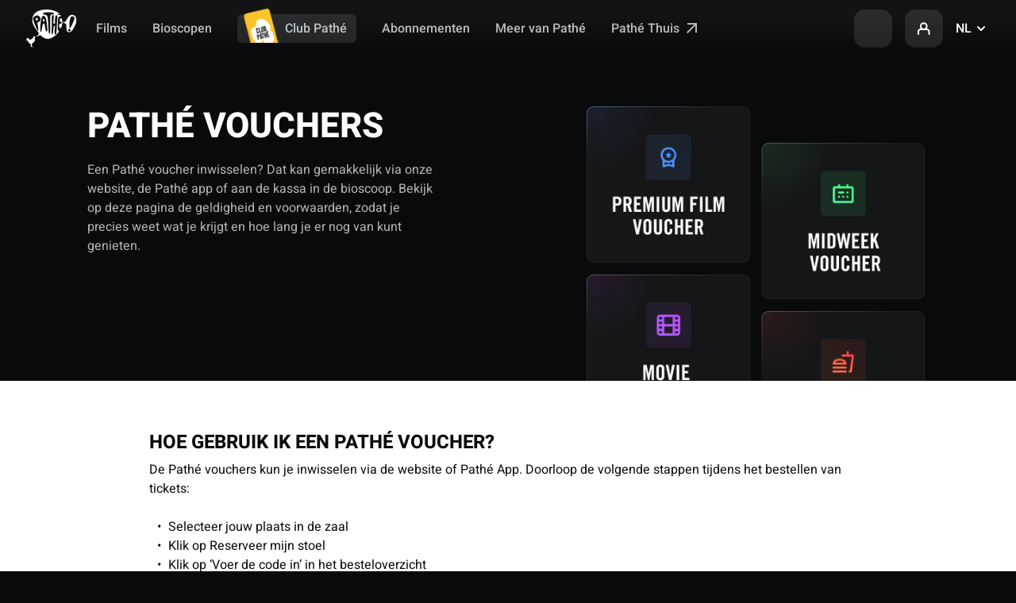

--- FILE ---
content_type: text/html;charset=UTF-8
request_url: https://www.pathe.nl/nl/voucher
body_size: 30155
content:
<!DOCTYPE html><html lang="nl"><head>
  <!-- Didomi -->
  <script src="/assets/didomi/index.js"></script>
  <script src="/assets/didomi/cookies-clean.js"></script>
  <!-- End Didomi -->

  <script type="application/ld+json">
    {
        "@context" : "http://schema.org",
        "@type" : "WebSite",
        "name" : "Pathé",
        "url" : "https://www.pathe.fr",
        "potentialAction": {
            "@type": "SearchAction",
            "target": "https://www.pathe.fr/aide/recherche?q={search}",
            "query-input": "required name=search"
        }
    }
    </script>
    <script type="application/ld+json">
    {
        "@context" : "http://schema.org",
        "@type" : "Organization",
        "name" : "Pathé",
        "url" : "https://www.pathe.fr",
        "logo" : "https://www.pathe.fr/assets/custom/icons/favicon-32.png",
        "sameAs" : [
            "https://www.facebook.com/pathefrance",
            "https://twitter.com/pathefrance",
            "https://www.tiktok.com/@pathefrance",
            "https://www.youtube.com/@pathefrance",
            "https://www.instagram.com/pathefrance/?hl=fr"
        ]
    }
    </script>

  <meta charset="utf-8">
  <title>Pathé Nederland-bioscopen: Films, bioscoopreleases, e-ticket, filmprogrammering</title>
  <base href="/">
  <meta name="viewport" content="width=device-width, initial-scale=1, maximum-scale=1.0">
  <meta http-equiv="X-UA-Compatible" content="IE=edge">
<link rel="stylesheet" href="styles-QRLTTUV5.css"><link rel="icon" type="image/png" sizes="32x32" href="/assets/custom/icons/favicon-32.png"><link rel="icon" type="image/png" sizes="128x128" href="/assets/custom/icons/favicon-128.png"><link rel="icon" type="image/png" sizes="192x192" href="/assets/custom/icons/favicon-192.png"><link rel="shortcut icon" type="image/png" sizes="196x196" href="/assets/custom/icons/favicon-196.png"><link rel="apple-touch-icon" type="image/png" sizes="152x152" href="/assets/custom/icons/favicon-152.png"><link rel="apple-touch-icon" type="image/png" sizes="167x167" href="/assets/custom/icons/favicon-167.png"><link rel="apple-touch-icon" type="image/png" sizes="180x180" href="/assets/custom/icons/favicon-180.png"><script type="text/javascript">(function(w,d,s,l,i){w[l]=w[l]||[];w[l].push({'gtm.start':new Date().getTime(),event:'gtm.js'});var f=d.getElementsByTagName(s)[0],j=d.createElement(s),dl=l!='dataLayer'?'&l='+l:'';j.async=true;j.src='https://www.googletagmanager.com/gtm.js?id='+i+dl;f.parentNode.insertBefore(j,f);})(window,document,'script','dataLayer','GTM-KB67L8B')</script><script src="https://apis.google.com/js/platform.js" height="0" width="0" style="display:none;visibility:hidden"></script><meta name="description" content="Ontdek de nieuwste films die momenteel in de bioscoop draaien, die binnenkort in de bioscoop zullen uitkomen, en alle events die georganiseerd worden in de bioscopen van Pathé Nederland."><meta name="og:description" content="Ontdek de nieuwste films die momenteel in de bioscoop draaien, die binnenkort in de bioscoop zullen uitkomen, en alle events die georganiseerd worden in de bioscopen van Pathé Nederland."><meta name="og:image" content="https://www.pathe.be/assets/img/seo/main-be.jpg"><meta name="og:locale" content="nl_NL"><meta name="og:title" content="Pathé Nederland-bioscopen: Films, bioscoopreleases, e-ticket, filmprogrammering"><meta name="og:type" content="website"><meta name="og:url" content="https://www.pathe.nl/nl"><meta name="twitter:card" content="summary_large_image"><meta name="twitter:image" content="https://www.pathe.be/assets/img/seo/main-be.jpg"><meta name="twitter:site" content="@Pathenederland"><meta name="twitter:title" content="Pathé Nederland-bioscopen: Films, bioscoopreleases, e-ticket, filmprogrammering"><meta name="twitter:url" content="https://www.pathe.nl/nl"><link rel="canonical" href="https://www.pathe.nl/nl/voucher"><link rel="alternate" hreflang="nl-nl" href="https://www.pathe.nl/nl/voucher-checker/voucher"><link rel="alternate" hreflang="en-nl" href="https://www.pathe.nl/en/voucher-checker/voucher">
<script>(window.BOOMR_mq=window.BOOMR_mq||[]).push(["addVar",{"rua.upush":"false","rua.cpush":"true","rua.upre":"false","rua.cpre":"false","rua.uprl":"false","rua.cprl":"false","rua.cprf":"false","rua.trans":"SJ-4fd342fb-11cc-43ed-915e-1b840776a647","rua.cook":"false","rua.ims":"false","rua.ufprl":"false","rua.cfprl":"true","rua.isuxp":"false","rua.texp":"norulematch","rua.ceh":"false","rua.ueh":"false","rua.ieh.st":"0"}]);</script>
<script>!function(){function o(n,i){if(n&&i)for(var r in i)i.hasOwnProperty(r)&&(void 0===n[r]?n[r]=i[r]:n[r].constructor===Object&&i[r].constructor===Object?o(n[r],i[r]):n[r]=i[r])}try{var n=decodeURIComponent("%7B%22ResourceTiming%22%3A%20%7B%22clearOnBeacon%22%3A%20true%7D%7D");if(n.length>0&&window.JSON&&"function"==typeof window.JSON.parse){var i=JSON.parse(n);void 0!==window.BOOMR_config?o(window.BOOMR_config,i):window.BOOMR_config=i}}catch(r){window.console&&"function"==typeof window.console.error&&console.error("mPulse: Could not parse configuration",r)}}();</script>
                              <script>!function(e){var n="https://s.go-mpulse.net/boomerang/";if("True"=="True")e.BOOMR_config=e.BOOMR_config||{},e.BOOMR_config.PageParams=e.BOOMR_config.PageParams||{},e.BOOMR_config.PageParams.pci=!0,n="https://s2.go-mpulse.net/boomerang/";if(window.BOOMR_API_key="LC2Q8-DDDDW-TJWNV-GTU52-KBHLL",function(){function e(){if(!o){var e=document.createElement("script");e.id="boomr-scr-as",e.src=window.BOOMR.url,e.async=!0,i.parentNode.appendChild(e),o=!0}}function t(e){o=!0;var n,t,a,r,d=document,O=window;if(window.BOOMR.snippetMethod=e?"if":"i",t=function(e,n){var t=d.createElement("script");t.id=n||"boomr-if-as",t.src=window.BOOMR.url,BOOMR_lstart=(new Date).getTime(),e=e||d.body,e.appendChild(t)},!window.addEventListener&&window.attachEvent&&navigator.userAgent.match(/MSIE [67]\./))return window.BOOMR.snippetMethod="s",void t(i.parentNode,"boomr-async");a=document.createElement("IFRAME"),a.src="about:blank",a.title="",a.role="presentation",a.loading="eager",r=(a.frameElement||a).style,r.width=0,r.height=0,r.border=0,r.display="none",i.parentNode.appendChild(a);try{O=a.contentWindow,d=O.document.open()}catch(_){n=document.domain,a.src="javascript:var d=document.open();d.domain='"+n+"';void(0);",O=a.contentWindow,d=O.document.open()}if(n)d._boomrl=function(){this.domain=n,t()},d.write("<bo"+"dy onload='document._boomrl();'>");else if(O._boomrl=function(){t()},O.addEventListener)O.addEventListener("load",O._boomrl,!1);else if(O.attachEvent)O.attachEvent("onload",O._boomrl);d.close()}function a(e){window.BOOMR_onload=e&&e.timeStamp||(new Date).getTime()}if(!window.BOOMR||!window.BOOMR.version&&!window.BOOMR.snippetExecuted){window.BOOMR=window.BOOMR||{},window.BOOMR.snippetStart=(new Date).getTime(),window.BOOMR.snippetExecuted=!0,window.BOOMR.snippetVersion=12,window.BOOMR.url=n+"LC2Q8-DDDDW-TJWNV-GTU52-KBHLL";var i=document.currentScript||document.getElementsByTagName("script")[0],o=!1,r=document.createElement("link");if(r.relList&&"function"==typeof r.relList.supports&&r.relList.supports("preload")&&"as"in r)window.BOOMR.snippetMethod="p",r.href=window.BOOMR.url,r.rel="preload",r.as="script",r.addEventListener("load",e),r.addEventListener("error",function(){t(!0)}),setTimeout(function(){if(!o)t(!0)},3e3),BOOMR_lstart=(new Date).getTime(),i.parentNode.appendChild(r);else t(!1);if(window.addEventListener)window.addEventListener("load",a,!1);else if(window.attachEvent)window.attachEvent("onload",a)}}(),"".length>0)if(e&&"performance"in e&&e.performance&&"function"==typeof e.performance.setResourceTimingBufferSize)e.performance.setResourceTimingBufferSize();!function(){if(BOOMR=e.BOOMR||{},BOOMR.plugins=BOOMR.plugins||{},!BOOMR.plugins.AK){var n="true"=="true"?1:0,t="",a="clqd3iyxgqvne2ircuha-f-73b6efdf2-clientnsv4-s.akamaihd.net",i="false"=="true"?2:1,o={"ak.v":"39","ak.cp":"872701","ak.ai":parseInt("556357",10),"ak.ol":"0","ak.cr":9,"ak.ipv":4,"ak.proto":"h2","ak.rid":"1fe560d7","ak.r":42313,"ak.a2":n,"ak.m":"dsca","ak.n":"essl","ak.bpcip":"18.224.61.0","ak.cport":55154,"ak.gh":"23.52.41.210","ak.quicv":"","ak.tlsv":"tls1.3","ak.0rtt":"","ak.0rtt.ed":"","ak.csrc":"-","ak.acc":"","ak.t":"1762727182","ak.ak":"hOBiQwZUYzCg5VSAfCLimQ==6abFxsTaqpaSRpFEPnIvD/rt9+5sN8KCbNiAbOUduOPf5PG1YNXI3I+K1XRsmMI0Migxg0v4j9WFaidvnLnphXmlJVMLT6tpn8lNSquXV3tFpr2pYXnI6xhNZkKvuG5nLzltajPNUvRstnIZWxwt2txg0REACy9Ktp64rzrQsgNrTyTzVSYn7poG+z5qw7YO+czUAmsP2MBVdzawKYrwXI3gzC/Tg5FmSIewh1k34rc8OeCK4i0I3lkKKeJtfDz2dyuv333OmIKK0+37qGoGoe2DruOK6p1/YciXOf1Hk9T09lNHl90VsjTurW/fxPHV7DVqSi05IZfPiP6yi4uQD3kOfAhqRipJup6uf40LPvC0rZUzqYME54xoXfAJSHbrij1rK4FyOJg1vMabsEdpEThiIx7v+9CAUBTGb3aUqKs=","ak.pv":"86","ak.dpoabenc":"","ak.tf":i};if(""!==t)o["ak.ruds"]=t;var r={i:!1,av:function(n){var t="http.initiator";if(n&&(!n[t]||"spa_hard"===n[t]))o["ak.feo"]=void 0!==e.aFeoApplied?1:0,BOOMR.addVar(o)},rv:function(){var e=["ak.bpcip","ak.cport","ak.cr","ak.csrc","ak.gh","ak.ipv","ak.m","ak.n","ak.ol","ak.proto","ak.quicv","ak.tlsv","ak.0rtt","ak.0rtt.ed","ak.r","ak.acc","ak.t","ak.tf"];BOOMR.removeVar(e)}};BOOMR.plugins.AK={akVars:o,akDNSPreFetchDomain:a,init:function(){if(!r.i){var e=BOOMR.subscribe;e("before_beacon",r.av,null,null),e("onbeacon",r.rv,null,null),r.i=!0}return this},is_complete:function(){return!0}}}}()}(window);</script></head>
<body>
  <noscript><iframe src="https://www.googletagmanager.com/gtm.js?id=GTM-KB67L8B" height="0" width="0" style="display:none;visibility:hidden"></iframe></noscript>
  <cgp-root ng-version="20.1.8" ng-server-context="ssr"><div cgpsmartbanner=""><div class="smart-app-banner desktop-ban"><button class="tertiary round"><cgp-icon-legacy><svg class="icon icon-close"><use xlink:href="/assets/source/img/sprite.svg#icon-close"></use></svg><!----></cgp-icon-legacy></button><img class="smart-app-banner__icon" src="/assets/custom/icons/touchicon-new-nl.jpg"><div class="smart-app-banner__content"><p class="text-micro"><b>Boek gemakkelijk</b></p><p class="text-micro status-label mid-grey">met onze gratis app</p></div><a target="_blank" class="setup" href="https://play.google.com/store/apps/details?id=net.sharewire.Pathe2&amp;hl=ln&amp;gl=NL"> Installeren </a></div></div><!----><cgp-header><header cgpsticky="" role="banner" class="header header--international"><div class="header__left"><!----><a cgpeventtracker="" class="header__logo" href="/nl"><img src="/assets/source/img/logo-international-white.svg" alt="Pathé bioscopen" width="65"></a><!----><nav cgpnav="" role="navigation" class="header__tapbar"><ul><li><a cgpeventtracker="" class="" href="/nl"><!----><svg class="icon movie-stroke"><use xlink:href="/assets/source/img/sprite.svg#icon-movie-stroke"></use></svg><!----> Films </a></li><li><a cgpeventtracker="" class="" href="/nl/bioscopen"><!----><cgp-icon-legacy><svg class="icon icon-pin-stroke"><use xlink:href="/assets/source/img/sprite.svg#icon-pin-stroke"></use></svg><!----></cgp-icon-legacy><!----> Bioscopen </a></li><li class="desktop-ban"><a routerlinkactive="is-active indicator" cgpeventtracker="" href="/nl/info/club-pathe" class=""><cgp-icon-legacy><svg class="icon icon-card-stroke"><use xlink:href="/assets/source/img/sprite.svg#icon-card-stroke"></use></svg><!----></cgp-icon-legacy> Club Pathé </a></li><li class="desktop-only"><div class="header__pass"><a cgpeventtracker="" class="header__pass-link" href="/nl/info/club-pathe"><img width="50" height="66" loading="lazy" alt="" srcset="/assets/custom/img/menu-club-pathe.png 2x" src="/assets/custom/img/menu-club-pathe.png"> Club Pathé </a></div></li><!----><!----><!----><li class="desktop-ban"><a cgpeventtracker="" href="https://c.pathe.nl/nl/tickets"><cgp-icon-legacy><svg class="icon icon-qr_code"><use xlink:href="/assets/source/img/sprite.svg#icon-qr_code"></use></svg><!----></cgp-icon-legacy> Wallet </a></li><!----><!----><li class="desktop-only"><div class="header__pass"><a cgpeventtracker="" class="" href="/nl/abonnementen"><!----> Abonnementen </a></div></li><!----><li class="desktop-only"><a routerlinkactive="is-active indicator" cgpeventtracker="" href="/nl/belevingen" class=""> Meer van Pathé </a></li><!----><li class="desktop-only"><a target="_blank" cgpeventtracker="" href="https://www.pathe-thuis.nl/?utm_source=pathenl&amp;utm_medium=switchfunctie&amp;utm_campaign=switchfunctie"> Pathé Thuis <svg class="icon icon-arrow_out"><use xlink:href="/assets/source/img/sprite.svg#icon-arrow_out"></use></svg></a></li><!----><!----></ul></nav><!----></div><nav cgpusernav="" role="navigation" class="header__right"><ul><li class="desktop-only"><a cgpeventtracker="" role="button" tabindex="0" class="link-icon link-icon--transparent" title="Zoeken"><cgp-icon><svg class="icon" fill="currentColor"><symbol cgpIconLoader="" id="magnify"></symbol><use xlink:href="#magnify"></use></svg><!----></cgp-icon></a></li><li class="desktop-ban mr-1"><a role="button" class="link-icon link-icon--dark"><svg class="icon icon-magnify"><use xlink:href="/assets/source/img/sprite.svg#icon-magnify"></use></svg></a></li><!----><!----><li class="p-rel"><a cgpeventtracker="" id="modal-login-trigger" role="button" class="link-icon link-icon--dark"><svg class="icon icon-profile"><use xlink:href="/assets/source/img/sprite.svg#icon-profile"></use></svg></a><div id="modal-login" cgpsigninmodal="" class="modal modal--login modal--relative"><div cgpmodalcontainer=""><div cgpclosemodal="" class="modal__overlay"></div><div class="modal__body"><div class="modal__wrap"><div class="modal__header"><button cgpclosemodal="" class="modal__close"><svg class="icon icon-close"><use xlink:href="/assets/source/img/sprite.svg#icon-close"></use></svg></button><p class="ft-center mb-3 h3 ft-800 mb-md-2"> Mijn account </p><!----><!----><a cgpeventtracker="" role="button" class="btn btn--primary btn--light btn--full btn--center">Inloggen</a><a cgpeventtracker="" role="button" class="btn btn--white btn--full btn--center mt-2 mb-1 btn--light"> Een account aanmaken </a></div><div class="modal__content"><p class="h4 mb-4 ft-center ft-800">Log in en beheer gemakkelijk je:</p><ul class="feature-mosaic mb-md-1"><li class="f f-ai-center f-direction-column ft-500 c-black-50 ft-center ft-tertiary"><span class="link-icon link-icon--glow rotate mb-2"><svg class="icon icon-ticket-stroke c-black"><use xlink:href="/assets/source/img/sprite.svg#icon-ticket-stroke"></use></svg></span><span>Tickets</span></li><li class="f f-ai-center f-direction-column ft-500 c-black-50 ft-center ft-tertiary"><span class="link-icon link-icon--glow rotate mb-2"><svg class="icon icon-addFav c-black"><use xlink:href="/assets/source/img/sprite.svg#icon-addFav"></use></svg></span><span>Favoriete bioscoop</span></li><!----><li class="f f-ai-center f-direction-column ft-500 c-black-50 ft-center ft-tertiary"><span class="link-icon link-icon--glow rotate mb-2"><svg class="icon icon-wallet-stroke c-black"><use xlink:href="/assets/source/img/sprite.svg#icon-wallet-stroke"></use></svg></span><span>Club Pathé pas</span></li><!----><li class="f f-ai-center f-direction-column ft-500 c-black-50 ft-center ft-tertiary"><span class="link-icon link-icon--glow rotate mb-2"><svg class="icon icon-movie-stroke c-black"><use xlink:href="/assets/source/img/sprite.svg#icon-movie-stroke"></use></svg></span><span>Bekeken films</span></li></ul></div></div></div></div></div></li><!----><li cgplanguageswitch="" class="p-rel mobile-ban"><div id="modal-language-trigger" class="select--transparent select--custom pointer"><span class="c-white">NL</span><svg class="icon icon-arrow-down"><use xlink:href="/assets/source/img/sprite.svg#icon-arrow-down"></use></svg></div><div id="modal-language" cgplanguageswitchmodal="" class="modal modal--black modal--language modal--relative"><div cgpmodalcontainer=""><div cgpclosemodal="" class="modal__overlay"></div><div class="modal__body"><div class="modal__wrap"><button cgpclosemodal="" class="modal__close mobile-only"><svg class="icon icon-close"><use xlink:href="/assets/source/img/sprite.svg#icon-close"></use></svg></button><ul class="modal__content"><li><a role="button" class="link ft-default ft-500"> Nederlands </a></li><li><a role="button" class="link ft-default ft-500"> Engels </a></li><!----></ul></div></div></div></div></li></ul></nav></header><div id="modal-search" cgpsearchmodal="" class="modal modal--black modal--search"><div cgpmodalcontainer=""><div cgpclosemodal="" class="modal__overlay"></div><div class="modal__body"><div class="modal__wrap"><div class="modal__header mt-2 mt-md-0 mb-md-2"><div class="container"><div class="row mt-1 mt-lg-7"><div class="col col-lg-offset-2 col-lg-12"><cgp-search-modal-header><cgp-search-input><div class="js-search-all"><div class="input input--search input--icon"><input type="text" id="search-global" role="search" placeholder="Dune, Amsterdam, Den Haag, 4DX..." value="" class="ng-untouched ng-pristine ng-valid"><cgp-icon-legacy><svg class="c-white-70 icon icon-magnify"><use xlink:href="/assets/source/img/sprite.svg#icon-magnify"></use></svg><!----></cgp-icon-legacy></div></div></cgp-search-input><!----><!----></cgp-search-modal-header></div></div></div><button cgpclosemodal="" class="modal__close"><cgp-icon-legacy><svg class="icon icon-32 icon-close"><use xlink:href="/assets/source/img/sprite.svg#icon-close"></use></svg><!----></cgp-icon-legacy></button></div><div class="modal__content"><div class="container"><div class="row"><div class="col col-lg-offset-2 col-lg-12 mb-2"><div><!----></div><!----><!----></div></div></div></div></div></div></div></div></cgp-header><!----><main cgpassetshandler="" cgpcritizrinjector="" cgpsettingsinjector="" cgpfavicons="" cgplang="" role="main" class="theme-belgique"><router-outlet></router-outlet><cgp-voucher-checker><section class="hero hero--voucher"><div class="container f--tablet"><div class="row"><div class="col col-md-6 col-md-offset-1"><div class="ft-center mb-5"><h1 class="headline headline--account mb-3 mb-md-2">PATHÉ VOUCHERS</h1><p class="ft-primary c-white-70 mb-3">Een Pathé voucher inwisselen? Dat kan gemakkelijk via onze website, de Pathé app of aan de kassa in de bioscoop. Bekijk op deze pagina de geldigheid en voorwaarden, zodat je precies weet wat je krijgt en hoe lang je er nog van kunt genieten.</p><div class="f"><!----><!----></div></div></div><div class="col col-md-6 col-md-offset-2"><picture class="mobile-ban"><source media="(-webkit-min-device-pixel-ratio: 2), (min-resolution: 192dpi)" srcset="/src/assets/custom/img/voucher-desktop@2x.png"><img src="/assets/source/img/voucher-desktop.png" alt="" loading="lazy"></picture></div></div></div><picture class="mobile-only"><source media="(-webkit-min-device-pixel-ratio: 2), (min-resolution: 192dpi)" srcset="/src/assets/custom/img/voucher@2x.png"><img src="/assets/source/img/voucher.png" alt="" loading="lazy"></picture></section><section class="section section--voucher bg-white c-black"><div class="container"><div class="row"><div class="col col-md-12 col-md-offset-2"><h3 class="mb-1">HOE GEBRUIK IK EEN PATHÉ VOUCHER?</h3><div class="ft-primary mb-3">De Pathé vouchers kun je inwisselen via de website of Pathé App. Doorloop de volgende stappen tijdens het bestellen van tickets:</div><ul class="list-padded-dotted ft-primary mb-5 mb-md-6"><li>Selecteer jouw plaats in de zaal</li><li>Klik op Reserveer mijn stoel</li><li> Klik op ‘Voer de code in’ in het besteloverzicht</li><li>Voer de vouchercode in en klik op het pijltje</li></ul><div class="voucher mb-5 mb-md-6 bg-white c-black js-voucher-validity ng-untouched ng-pristine ng-invalid"><h3 class="mb-1">GELDIGHEID CONTROLEREN</h3><div class="ft-primary mb-3">De geldigheid van jouw voucher kun je gemakkelijk inzien door de vouchercode hieronder in te voeren. Daarnaast kun je de geldigheid controleren door de voucher op te slaan in je Mijn Club Pathé account. Zo zie je direct wanneer deze afloopt en heb je hem altijd digitaal bij de hand.</div><div class="f--tablet"><div class="input mb-1"><div class="input__icon input__icon--right"><input type="text" placeholder="Voer hier je vouchercode is" value="" class="ng-untouched ng-pristine ng-invalid"><cgp-icon-legacy modifier="c-gray-600"><svg class="c-gray-600 icon icon-document-scanner"><use xlink:href="/assets/source/img/sprite.svg#icon-document-scanner"></use></svg><!----></cgp-icon-legacy></div></div><button class="btn btn--primary btn--center ml-3 mb-1 mobile-ban submit-code" disabled="">Controleer code</button></div><div class="mb-3 mb-md-0">Werkt je vouchercode niet en denk je dat dit niet klopt? Neem dan contact op met de <a class="link-underline" href="https://www.pathe.nl/nl/help" target="_blank">klantenservice</a>.</div><button class="btn btn--primary btn--full btn--center mobile-only submit-code">Controleer code</button><cgp-captcha><re-captcha size="invisible" id="ngrecaptcha-6" class="ng-untouched ng-pristine ng-valid"></re-captcha><!----><!----></cgp-captcha><!----><!----></div><div>Bekijk hier alle <a class="link-underline" href="https://www.pathe.nl/nl/info/pathe-voucher-voorwaarden">vouchervoorwaarden</a>.</div></div></div></div></section><cgp-faq-legacy><section class="section section--faq-voucher section--faq-voucher-v2 c-black bg-gray"><div class="container"><div class="row"><div class="col col-md-4 col-md-offset-2"><h3 class="mb-1">Heb je een vraag?</h3><p class="ft-primary c-gray-600 mb-2"> Bezoek onze klantenservicepagina voor de meestgestelde vragen. <a target="_blank" class="link-underline" href="https://www.pathe.nl/nl/help"> Naar de klantenservice </a></p></div><div class="col col-md-7 col-md-offset-1 accordions-voucher"><div class="accordion"><cgp-faq-item-legacy><h6 class="f f-jc-space-b"><button type="button" cgpeventtracker="" class="accordion-trigger" id="faq_accordion_item0" aria-expanded="false" aria-controls="faq_accordion_panel_item0">Wat is Club Pathé? <cgp-icon><svg class="icon icon-arrow-down" fill="currentColor"><symbol cgpIconLoader="" id="arrow-down"></symbol><use xlink:href="#arrow-down"></use></svg><!----></cgp-icon></button></h6><div role="region" class="accordion-panel is-hidden" id="faq_accordion_panel_item0" aria-labelledby="faq_accordion_item0"><p>Met een Club Pathé account kun je gemakkelijk tickets kopen &amp; annuleren, films in de watchlist plaatsen, meedoen aan (win)acties, jouw Pathé abonnement inzien en nog veel meer. Een account maak je eenvoudig aan via onze <ins><a href="https://www.pathe.nl/nl/info/mijn-club-pathe">website</a></ins>.</p>

<p><em>Let op, vanaf &nbsp;1 mei 2026 wijzigen de Club Pathé voorwaarden en stopt Pathé met het spaarprogramma (de Club Pathé shop). Dit betekent &nbsp;dat je alleen tot 1 november 2025 punten kunt sparen en tot 1 mei 2026 deze punten kunt besteden, als je al Club Pathé member bent.</em><br>
</p></div></cgp-faq-item-legacy></div><div class="accordion"><cgp-faq-item-legacy><h6 class="f f-jc-space-b"><button type="button" cgpeventtracker="" class="accordion-trigger" id="faq_accordion_item1" aria-expanded="false" aria-controls="faq_accordion_panel_item1">Hoe koop ik tickets? <cgp-icon><svg class="icon icon-arrow-down" fill="currentColor"><symbol cgpIconLoader="" id="arrow-down"></symbol><use xlink:href="#arrow-down"></use></svg><!----></cgp-icon></button></h6><div role="region" class="accordion-panel is-hidden" id="faq_accordion_panel_item1" aria-labelledby="faq_accordion_item1"><p>Tickets koop je eenvoudig en snel via onze Pathé App of website. Het is ook mogelijk om tickets in de bioscoop te kopen. Let wel op, al onze bioscopen zijn pin only. Hier kan niet met contant geld betaald worden.</p>

<p>&nbsp;</p>

<p><strong>Online tickets kopen</strong></p>

<p>- Selecteer de voorstelling van jouw keuze</p>

<p>- Selecteer jouw plaats in de zaal en klik op volgede</p>

<p>- Je komt nu bij een besteloverzicht</p>

<p>- Een voucher kun je inwisselen door op 'Voer code in' te klikken</p>

<p>- Kies een tickettype door op het plusje te klikken. Selecteer wanneer van toepassing een abonnement of 'kinderticket'</p>

<p>- Klik onderaan de pagina op 'Volgende'</p>

<p>- Log in met jouw Club Pathé account of ga verder zonder account</p>

<p>- Betaal de transactie, dit is ook mogelijk met een Pathé Giftcard of Nationale Bioscoopbon</p>

<p>- Je ontvangt de bevestiging van jouw bestelling in jouw account en per mail</p>

<p>&nbsp;</p>

<p><strong>Veel plezier bij de voorstelling!</strong></p></div></cgp-faq-item-legacy></div><div class="accordion"><cgp-faq-item-legacy><h6 class="f f-jc-space-b"><button type="button" cgpeventtracker="" class="accordion-trigger" id="faq_accordion_item2" aria-expanded="false" aria-controls="faq_accordion_panel_item2">Hoe verzilver ik een voucher? <cgp-icon><svg class="icon icon-arrow-down" fill="currentColor"><symbol cgpIconLoader="" id="arrow-down"></symbol><use xlink:href="#arrow-down"></use></svg><!----></cgp-icon></button></h6><div role="region" class="accordion-panel is-hidden" id="faq_accordion_panel_item2" aria-labelledby="faq_accordion_item2"><p>Vouchers kun je inwisselen via de website of Pathé App. Doorloop de volgende stappen tijdens het bestellen van tickets:</p>

<p>&nbsp;</p>

<p>1. Selecteer de voorstelling van jouw keuze.<br>
2. Selecteer jouw plaats in de zaal.&nbsp;<br>
3. Klik na het selecteren van jouw stoelen op 'Volgende'<br>
4. Kies je filmticket. Selecteer 'Voucher' en vul je vouchercode in.<br>
5. Klik onderaan de pagina op 'Volgende'.&nbsp;<br>
6. Log in met jouw Club Pathé account of ga verder zonder account.&nbsp;<br>
7. Betaal de transactie, dit is ook mogelijk met een Pathé Giftcard of Nationale Bioscoopbon.&nbsp;<br>
8. Je ontvangt de bevestiging van jouw bestelling in jouw account en per e-mail.</p>

<p>&nbsp;</p></div></cgp-faq-item-legacy></div><!----></div></div></div></section></cgp-faq-legacy><section class="section section--voucher c-black bg-white"><div class="container pt-1"><h1 class="mb-3">Voor jou</h1><div class="slider slider--news slider--newshp slider--voucher"><div class="slider__wrapper"><a class="card-news card-news--hp card-news--large card-news--voucher" href="https://www.pathe.nl/nl/giftcard" title="PATHÉ GIFTCARD"><picture class="cover"><img src="/assets/custom/img/voucher-card-1.png" alt="TBD" loading="lazy"></picture><div class="card-news__content"><h3 class="h4">PATHÉ GIFTCARD</h3><span class="btn btn--secondary btn--full btn--center mt-1 mt-lg-2">Vertel me meer</span></div></a><a class="card-news card-news--hp card-news--large card-news--voucher" href="https://www.pathe.nl/nl/help" title="PATHÉ KLANTENSERVICE"><picture class="cover"><img src="/assets/source/img/voucher-card-2.png" alt="TBD" loading="lazy"></picture><div class="card-news__content"><h3 class="h4">PATHÉ KLANTENSERVICE</h3><span class="btn btn--secondary btn--full btn--center mt-1 mt-lg-2">Naar de klantenservice</span></div></a></div></div></div></section><div id="modal-voucher-checker" class="modal modal--cinecarte-details modal--account modal--gray-50"><cgp-voucher-checker-modal><!----></cgp-voucher-checker-modal></div></cgp-voucher-checker><!----><cgp-experience-teaser-modal-legacy><div class="modal modal--tech modal--relative" id="modalExperienceTeaserLegacy"><div cgpmodalcontainer=""><div cgpclosemodal="" class="modal__overlay"></div><div class="modal__body"><div class="modal__wrap"><button cgpclosemodal="" class="modal__close"><cgp-icon><svg class="icon" fill="currentColor"><symbol cgpIconLoader="" id="close"></symbol><use xlink:href="#close"></use></svg><!----></cgp-icon></button><!----></div></div></div></div></cgp-experience-teaser-modal-legacy><cgp-experience-teaser-modal><div class="modal modal--tech modal--relative" id="modalExperienceTeaser"><div cgpmodalcontainer=""><div cgpclosemodal="" class="modal__overlay"></div><div class="modal__body"><div class="modal__wrap"><button cgpclosemodal="" class="modal__close"><cgp-icon-legacy><svg class="icon icon-close"><use xlink:href="/assets/source/img/sprite.svg#icon-close"></use></svg><!----></cgp-icon-legacy></button><!----></div></div></div></div></cgp-experience-teaser-modal></main><cgp-faq><section class="tw:border-t tw:border-neutral-base tw:bg-neutral-base tw:pb-10 tw:pt-20 tw:text-neutral-primary tw:max-lg:hidden"><div class="tw:container tw:grid tw:grid-cols-16 tw:gap-4"><div class="tw:col-span-7 tw:col-start-2 tw:flex tw:gap-4"><cgp-icon><svg class="icon tw:-rotate-12 tw:size-16"><symbol cgpIconLoader="" id="faq"></symbol><use xlink:href="#faq"></use></svg><!----></cgp-icon><div><h2 class="tw:mb-1.5">Heb je een vraag?</h2><p class="tw:mb-8 tw:text-neutral-secondary"> Bezoek onze klantenservicepagina voor de meestgestelde vragen. </p><a target="_self" data-target="" class="tw:inline-flex tw:items-center tw:justify-center tw:gap-1 tw:rounded-md tw:transition-all tw:duration-300 tw:ease-out-quart tw:data-[disabled=&quot;true&quot;]:pointer-events-none tw:px-4 tw:max-lg:w-full tw:h-12 tw:py-3 tw:text-title-base tw:bg-neutral-alpha-higher-02 tw:text-neutral-primary tw:focus:shadow-btn-primary-hover tw:hover:shadow-btn-primary-hover tw:data-disabled:bg-neutral-alpha-higher-01 tw:data-disabled:text-neutral-inverted-muted-placeholders" href="https://www.pathe.nl/nl/help"><span class="tw:truncate tw:peer-[&amp;]:pt-0.5">Naar de klantenservice</span><div class="tw:peer tw:pointer-events-none tw:[&amp;&gt;svg]:w-5"><cgp-icon><svg class="icon tw:h-6 tw:min-w-6" fill="currentColor"><symbol cgpIconLoader="" id="arrow-right"></symbol><use xlink:href="#arrow-right"></use></svg><!----></cgp-icon></div></a></div></div><div class="tw:col-span-7 tw:col-start-9"><cgp-faq-questions><div class="tw:border-b tw:border-neutral-base tw:py-4 tw:first:pt-0 tw:last:border-b-0 tw:lg:py-6"><cgp-faq-item><h6><button type="button" cgpeventtracker="" class="tw:group tw:flex tw:w-full tw:cursor-pointer tw:items-center tw:justify-between tw:gap-2 tw:text-left tw:text-title-sm tw:text-neutral-secondary tw:duration-300 tw:ease-out-quart tw:data-[open=true]:text-neutral-primary tw:lg:text-title-base tw:lg:hover:text-neutral-primary tw:lg:data-[open=true]:hover:text-neutral-secondary" aria-expanded="false" aria-controls="faq_item0" data-open="false"> Wat is Club Pathé? <cgp-icon><svg class="icon tw:fill-neutral-primary tw:group-data-[open=true]:rotate-180 tw:h-6 tw:shrink-0 tw:w-6" fill="currentColor"><symbol cgpIconLoader="" id="arrow-down"></symbol><use xlink:href="#arrow-down"></use></svg><!----></cgp-icon></button></h6><div role="region" class="tw:overflow-hidden tw:duration-300 tw:h-0 tw:opacity-0" id="faq_item0"><p>Met een Club Pathé account kun je gemakkelijk tickets kopen &amp; annuleren, films in de watchlist plaatsen, meedoen aan (win)acties, jouw Pathé abonnement inzien en nog veel meer. Een account maak je eenvoudig aan via onze <ins><a href="https://www.pathe.nl/nl/info/mijn-club-pathe">website</a></ins>.</p>

<p><em>Let op, vanaf &nbsp;1 mei 2026 wijzigen de Club Pathé voorwaarden en stopt Pathé met het spaarprogramma (de Club Pathé shop). Dit betekent &nbsp;dat je alleen tot 1 november 2025 punten kunt sparen en tot 1 mei 2026 deze punten kunt besteden, als je al Club Pathé member bent.</em><br>
<!--EndFragment --></p></div></cgp-faq-item></div><div class="tw:border-b tw:border-neutral-base tw:py-4 tw:first:pt-0 tw:last:border-b-0 tw:lg:py-6"><cgp-faq-item><h6><button type="button" cgpeventtracker="" class="tw:group tw:flex tw:w-full tw:cursor-pointer tw:items-center tw:justify-between tw:gap-2 tw:text-left tw:text-title-sm tw:text-neutral-secondary tw:duration-300 tw:ease-out-quart tw:data-[open=true]:text-neutral-primary tw:lg:text-title-base tw:lg:hover:text-neutral-primary tw:lg:data-[open=true]:hover:text-neutral-secondary" aria-expanded="false" aria-controls="faq_item1" data-open="false"> Hoe koop ik tickets? <cgp-icon><svg class="icon tw:fill-neutral-primary tw:group-data-[open=true]:rotate-180 tw:h-6 tw:shrink-0 tw:w-6" fill="currentColor"><symbol cgpIconLoader="" id="arrow-down"></symbol><use xlink:href="#arrow-down"></use></svg><!----></cgp-icon></button></h6><div role="region" class="tw:overflow-hidden tw:duration-300 tw:h-0 tw:opacity-0" id="faq_item1"><p>Tickets koop je eenvoudig en snel via onze Pathé App of website. Het is ook mogelijk om tickets in de bioscoop te kopen. Let wel op, al onze bioscopen zijn pin only. Hier kan niet met contant geld betaald worden.</p>

<p>&nbsp;</p>

<p><strong>Online tickets kopen</strong></p>

<p>- Selecteer de voorstelling van jouw keuze</p>

<p>- Selecteer jouw plaats in de zaal en klik op volgede</p>

<p>- Je komt nu bij een besteloverzicht</p>

<p>- Een voucher kun je inwisselen door op 'Voer code in' te klikken</p>

<p>- Kies een tickettype door op het plusje te klikken. Selecteer wanneer van toepassing een abonnement of 'kinderticket'</p>

<p>- Klik onderaan de pagina op 'Volgende'</p>

<p>- Log in met jouw Club Pathé account of ga verder zonder account</p>

<p>- Betaal de transactie, dit is ook mogelijk met een Pathé Giftcard of Nationale Bioscoopbon</p>

<p>- Je ontvangt de bevestiging van jouw bestelling in jouw account en per mail</p>

<p>&nbsp;</p>

<p><strong>Veel plezier bij de voorstelling!</strong></p></div></cgp-faq-item></div><div class="tw:border-b tw:border-neutral-base tw:py-4 tw:first:pt-0 tw:last:border-b-0 tw:lg:py-6"><cgp-faq-item><h6><button type="button" cgpeventtracker="" class="tw:group tw:flex tw:w-full tw:cursor-pointer tw:items-center tw:justify-between tw:gap-2 tw:text-left tw:text-title-sm tw:text-neutral-secondary tw:duration-300 tw:ease-out-quart tw:data-[open=true]:text-neutral-primary tw:lg:text-title-base tw:lg:hover:text-neutral-primary tw:lg:data-[open=true]:hover:text-neutral-secondary" aria-expanded="false" aria-controls="faq_item2" data-open="false"> Hoe verzilver ik een voucher? <cgp-icon><svg class="icon tw:fill-neutral-primary tw:group-data-[open=true]:rotate-180 tw:h-6 tw:shrink-0 tw:w-6" fill="currentColor"><symbol cgpIconLoader="" id="arrow-down"></symbol><use xlink:href="#arrow-down"></use></svg><!----></cgp-icon></button></h6><div role="region" class="tw:overflow-hidden tw:duration-300 tw:h-0 tw:opacity-0" id="faq_item2"><p>Vouchers kun je inwisselen via de website of Pathé App. Doorloop de volgende stappen tijdens het bestellen van tickets:</p>

<p>&nbsp;</p>

<p>1. Selecteer de voorstelling van jouw keuze.<br>
2. Selecteer jouw plaats in de zaal.&nbsp;<br>
3. Klik na het selecteren van jouw stoelen op 'Volgende'<br>
4. Kies je filmticket. Selecteer 'Voucher' en vul je vouchercode in.<br>
5. Klik onderaan de pagina op 'Volgende'.&nbsp;<br>
6. Log in met jouw Club Pathé account of ga verder zonder account.&nbsp;<br>
7. Betaal de transactie, dit is ook mogelijk met een Pathé Giftcard of Nationale Bioscoopbon.&nbsp;<br>
8. Je ontvangt de bevestiging van jouw bestelling in jouw account en per e-mail.</p>

<p>&nbsp;</p></div></cgp-faq-item></div><!----></cgp-faq-questions></div></div></section></cgp-faq><!----><cgp-footer><footer role="contentinfo" id="footer" class="tw:border-t tw:border-neutral-base tw:bg-neutral-base tw:py-10 tw:text-neutral-primary tw:max-lg:pb-24"><div class="tw:container tw:lg:grid tw:lg:grid-cols-16 tw:lg:gap-4"><div class="tw:lg:col-span-14 tw:lg:col-start-2"><div class="tw:mb-8 tw:flex tw:justify-between tw:max-lg:items-end tw:lg:mb-6"><cgp-icon aria-label="Pathé logo"><svg class="icon tw:h-14 tw:lg:h-20 tw:w-auto" fill="currentColor"><symbol cgpIconLoader="" id="logo-pathe"></symbol><use xlink:href="#logo-pathe"></use></svg><!----></cgp-icon><cgp-language-buttons><div class="tw:flex tw:gap-2 tw:h-full"><a class="tw:h-9 tw:w-11 tw:rounded-md tw:pt-[0.5rem] tw:text-center tw:text-title-sm tw:text-neutral-primary tw:bg-neutral-alpha-higher-02"> NL </a><a class="tw:h-9 tw:w-11 tw:rounded-md tw:pt-[0.5rem] tw:text-center tw:text-title-sm tw:border-solid tw:border tw:border-neutral-base tw:text-neutral-secondary tw:lg:hover:bg-neutral-alpha-higher-02 tw:duration-300 tw:ease-out-quart"> EN </a><!----></div></cgp-language-buttons></div><cgp-faq-mobile><div class="tw:mb-4 tw:border-b tw:border-neutral-base tw:pb-4 tw:lg:hidden"><cgp-icon><svg class="icon tw:-rotate-12 tw:mb-2 tw:size-8"><symbol cgpIconLoader="" id="faq"></symbol><use xlink:href="#faq"></use></svg><!----></cgp-icon><h2 class="tw:mb-4 tw:text-title-lg-mobile">Heb je een vraag?</h2><div><cgp-faq-questions><div class="tw:border-b tw:border-neutral-base tw:py-4 tw:first:pt-0 tw:last:border-b-0 tw:lg:py-6"><cgp-faq-item><h6><button type="button" cgpeventtracker="" class="tw:group tw:flex tw:w-full tw:cursor-pointer tw:items-center tw:justify-between tw:gap-2 tw:text-left tw:text-title-sm tw:text-neutral-secondary tw:duration-300 tw:ease-out-quart tw:data-[open=true]:text-neutral-primary tw:lg:text-title-base tw:lg:hover:text-neutral-primary tw:lg:data-[open=true]:hover:text-neutral-secondary" aria-expanded="false" aria-controls="faq_item0" data-open="false"> Wat is Club Pathé? <cgp-icon><svg class="icon tw:fill-neutral-primary tw:group-data-[open=true]:rotate-180 tw:h-6 tw:shrink-0 tw:w-6" fill="currentColor"><symbol cgpIconLoader="" id="arrow-down"></symbol><use xlink:href="#arrow-down"></use></svg><!----></cgp-icon></button></h6><div role="region" class="tw:overflow-hidden tw:duration-300 tw:h-0 tw:opacity-0" id="faq_item0"><p>Met een Club Pathé account kun je gemakkelijk tickets kopen &amp; annuleren, films in de watchlist plaatsen, meedoen aan (win)acties, jouw Pathé abonnement inzien en nog veel meer. Een account maak je eenvoudig aan via onze <ins><a href="https://www.pathe.nl/nl/info/mijn-club-pathe">website</a></ins>.</p>

<p><em>Let op, vanaf &nbsp;1 mei 2026 wijzigen de Club Pathé voorwaarden en stopt Pathé met het spaarprogramma (de Club Pathé shop). Dit betekent &nbsp;dat je alleen tot 1 november 2025 punten kunt sparen en tot 1 mei 2026 deze punten kunt besteden, als je al Club Pathé member bent.</em><br>
<!--EndFragment --></p></div></cgp-faq-item></div><div class="tw:border-b tw:border-neutral-base tw:py-4 tw:first:pt-0 tw:last:border-b-0 tw:lg:py-6"><cgp-faq-item><h6><button type="button" cgpeventtracker="" class="tw:group tw:flex tw:w-full tw:cursor-pointer tw:items-center tw:justify-between tw:gap-2 tw:text-left tw:text-title-sm tw:text-neutral-secondary tw:duration-300 tw:ease-out-quart tw:data-[open=true]:text-neutral-primary tw:lg:text-title-base tw:lg:hover:text-neutral-primary tw:lg:data-[open=true]:hover:text-neutral-secondary" aria-expanded="false" aria-controls="faq_item1" data-open="false"> Hoe koop ik tickets? <cgp-icon><svg class="icon tw:fill-neutral-primary tw:group-data-[open=true]:rotate-180 tw:h-6 tw:shrink-0 tw:w-6" fill="currentColor"><symbol cgpIconLoader="" id="arrow-down"></symbol><use xlink:href="#arrow-down"></use></svg><!----></cgp-icon></button></h6><div role="region" class="tw:overflow-hidden tw:duration-300 tw:h-0 tw:opacity-0" id="faq_item1"><p>Tickets koop je eenvoudig en snel via onze Pathé App of website. Het is ook mogelijk om tickets in de bioscoop te kopen. Let wel op, al onze bioscopen zijn pin only. Hier kan niet met contant geld betaald worden.</p>

<p>&nbsp;</p>

<p><strong>Online tickets kopen</strong></p>

<p>- Selecteer de voorstelling van jouw keuze</p>

<p>- Selecteer jouw plaats in de zaal en klik op volgede</p>

<p>- Je komt nu bij een besteloverzicht</p>

<p>- Een voucher kun je inwisselen door op 'Voer code in' te klikken</p>

<p>- Kies een tickettype door op het plusje te klikken. Selecteer wanneer van toepassing een abonnement of 'kinderticket'</p>

<p>- Klik onderaan de pagina op 'Volgende'</p>

<p>- Log in met jouw Club Pathé account of ga verder zonder account</p>

<p>- Betaal de transactie, dit is ook mogelijk met een Pathé Giftcard of Nationale Bioscoopbon</p>

<p>- Je ontvangt de bevestiging van jouw bestelling in jouw account en per mail</p>

<p>&nbsp;</p>

<p><strong>Veel plezier bij de voorstelling!</strong></p></div></cgp-faq-item></div><div class="tw:border-b tw:border-neutral-base tw:py-4 tw:first:pt-0 tw:last:border-b-0 tw:lg:py-6"><cgp-faq-item><h6><button type="button" cgpeventtracker="" class="tw:group tw:flex tw:w-full tw:cursor-pointer tw:items-center tw:justify-between tw:gap-2 tw:text-left tw:text-title-sm tw:text-neutral-secondary tw:duration-300 tw:ease-out-quart tw:data-[open=true]:text-neutral-primary tw:lg:text-title-base tw:lg:hover:text-neutral-primary tw:lg:data-[open=true]:hover:text-neutral-secondary" aria-expanded="false" aria-controls="faq_item2" data-open="false"> Hoe verzilver ik een voucher? <cgp-icon><svg class="icon tw:fill-neutral-primary tw:group-data-[open=true]:rotate-180 tw:h-6 tw:shrink-0 tw:w-6" fill="currentColor"><symbol cgpIconLoader="" id="arrow-down"></symbol><use xlink:href="#arrow-down"></use></svg><!----></cgp-icon></button></h6><div role="region" class="tw:overflow-hidden tw:duration-300 tw:h-0 tw:opacity-0" id="faq_item2"><p>Vouchers kun je inwisselen via de website of Pathé App. Doorloop de volgende stappen tijdens het bestellen van tickets:</p>

<p>&nbsp;</p>

<p>1. Selecteer de voorstelling van jouw keuze.<br>
2. Selecteer jouw plaats in de zaal.&nbsp;<br>
3. Klik na het selecteren van jouw stoelen op 'Volgende'<br>
4. Kies je filmticket. Selecteer 'Voucher' en vul je vouchercode in.<br>
5. Klik onderaan de pagina op 'Volgende'.&nbsp;<br>
6. Log in met jouw Club Pathé account of ga verder zonder account.&nbsp;<br>
7. Betaal de transactie, dit is ook mogelijk met een Pathé Giftcard of Nationale Bioscoopbon.&nbsp;<br>
8. Je ontvangt de bevestiging van jouw bestelling in jouw account en per e-mail.</p>

<p>&nbsp;</p></div></cgp-faq-item></div><!----></cgp-faq-questions></div><a class="tw:mt-4 tw:flex tw:items-center tw:justify-between tw:rounded-md tw:bg-neutral-alpha-higher-02 tw:p-4 tw:text-title-sm tw:text-neutral-primary tw:lg:hidden" title="Naar de klantenservice" href="https://www.pathe.nl/nl/help"> Naar de klantenservice <cgp-icon><svg class="icon" fill="currentColor"><symbol cgpIconLoader="" id="arrow-right"></symbol><use xlink:href="#arrow-right"></use></svg><!----></cgp-icon></a></div></cgp-faq-mobile><!----><cgp-footer-columns><nav role="navigation" class="tw:mb-6 tw:flex tw:gap-2 tw:max-lg:flex-col tw:lg:mb-12 tw:lg:gap-4"><cgp-footer-links-schedule class="tw:lg:w-full"><cgp-footer-column><div class="tw:max-lg:rounded-md tw:max-lg:bg-neutral-alpha-higher-01 tw:max-lg:p-4 tw:lg:w-full"><h6><button type="button" class="tw:group tw:flex tw:w-full tw:items-center tw:justify-between tw:gap-2 tw:text-left tw:text-title-sm tw:text-neutral-secondary tw:max-lg:data-[open=true]:text-neutral-primary tw:lg:mb-2 tw:lg:cursor-default tw:lg:text-title-xs tw:lg:text-neutral-primary" id="footer_accordion_0" aria-expanded="false" data-open="false" aria-controls="footer_accordion_panel_0">Nu te zien <cgp-icon><svg class="icon tw:fill-neutral-primary tw:group-data-[open=true]:rotate-180 tw:h-6 tw:lg:hidden tw:shrink-0 tw:w-6" fill="currentColor"><symbol cgpIconLoader="" id="arrow-down"></symbol><use xlink:href="#arrow-down"></use></svg><!----></cgp-icon></button></h6><ul role="region" class="tw:max-lg:overflow-hidden tw:max-lg:duration-300 tw:max-lg:h-0 tw:max-lg:opacity-0" id="footer_accordion_panel_0" aria-labelledby="footer_accordion_0"><li class="tw:mb-2 tw:block tw:text-xs tw:font-medium tw:last:mb-0"><a rel="" class="tw:text-neutral-muted-placeholders tw:lg:duration-300 tw:lg:ease-out-quart tw:lg:hover:text-neutral-primary" href="/nl/films/predator-badlands-43132" target="_self">Predator: Badlands</a><!----><!----></li><li class="tw:mb-2 tw:block tw:text-xs tw:font-medium tw:last:mb-0"><a rel="" class="tw:text-neutral-muted-placeholders tw:lg:duration-300 tw:lg:ease-out-quart tw:lg:hover:text-neutral-primary" href="/nl/films/zwijgrecht-49387" target="_self">Zwijgrecht</a><!----><!----></li><li class="tw:mb-2 tw:block tw:text-xs tw:font-medium tw:last:mb-0"><a rel="" class="tw:text-neutral-muted-placeholders tw:lg:duration-300 tw:lg:ease-out-quart tw:lg:hover:text-neutral-primary" href="/nl/films/augurk-aan-zee-43232" target="_self">Augurk aan Zee</a><!----><!----></li><li class="tw:mb-2 tw:block tw:text-xs tw:font-medium tw:last:mb-0"><a rel="" class="tw:text-neutral-muted-placeholders tw:lg:duration-300 tw:lg:ease-out-quart tw:lg:hover:text-neutral-primary" href="/nl/films/perfectly-imperfect-49306" target="_self">Perfectly Imperfect</a><!----><!----></li><li class="tw:mb-2 tw:block tw:text-xs tw:font-medium tw:last:mb-0"><a rel="" class="tw:text-neutral-muted-placeholders tw:lg:duration-300 tw:lg:ease-out-quart tw:lg:hover:text-neutral-primary" href="/nl/films" target="_self">Alle films</a><!----><!----></li><!----></ul></div></cgp-footer-column><!----></cgp-footer-links-schedule><cgp-footer-links-cinemas class="tw:lg:w-full"><cgp-footer-column><div class="tw:max-lg:rounded-md tw:max-lg:bg-neutral-alpha-higher-01 tw:max-lg:p-4 tw:lg:w-full"><h6><button type="button" class="tw:group tw:flex tw:w-full tw:items-center tw:justify-between tw:gap-2 tw:text-left tw:text-title-sm tw:text-neutral-secondary tw:max-lg:data-[open=true]:text-neutral-primary tw:lg:mb-2 tw:lg:cursor-default tw:lg:text-title-xs tw:lg:text-neutral-primary" id="footer_accordion_1" aria-expanded="false" data-open="false" aria-controls="footer_accordion_panel_1">Waar vind je ons ? <cgp-icon><svg class="icon tw:fill-neutral-primary tw:group-data-[open=true]:rotate-180 tw:h-6 tw:lg:hidden tw:shrink-0 tw:w-6" fill="currentColor"><symbol cgpIconLoader="" id="arrow-down"></symbol><use xlink:href="#arrow-down"></use></svg><!----></cgp-icon></button></h6><ul role="region" class="tw:max-lg:overflow-hidden tw:max-lg:duration-300 tw:max-lg:h-0 tw:max-lg:opacity-0" id="footer_accordion_panel_1" aria-labelledby="footer_accordion_1"><li class="tw:mb-2 tw:block tw:text-xs tw:font-medium tw:last:mb-0"><a rel="" class="tw:text-neutral-muted-placeholders tw:lg:duration-300 tw:lg:ease-out-quart tw:lg:hover:text-neutral-primary" href="/nl/bioscopen/stad/amsterdam" target="_self">Bioscopen in Amsterdam</a><!----><!----></li><li class="tw:mb-2 tw:block tw:text-xs tw:font-medium tw:last:mb-0"><a rel="" class="tw:text-neutral-muted-placeholders tw:lg:duration-300 tw:lg:ease-out-quart tw:lg:hover:text-neutral-primary" href="/nl/bioscopen/stad/rotterdam" target="_self">Bioscopen in Rotterdam</a><!----><!----></li><li class="tw:mb-2 tw:block tw:text-xs tw:font-medium tw:last:mb-0"><a rel="" class="tw:text-neutral-muted-placeholders tw:lg:duration-300 tw:lg:ease-out-quart tw:lg:hover:text-neutral-primary" href="/nl/bioscopen/stad/den-haag" target="_self">Bioscopen in Den Haag</a><!----><!----></li><li class="tw:mb-2 tw:block tw:text-xs tw:font-medium tw:last:mb-0"><a rel="" class="tw:text-neutral-muted-placeholders tw:lg:duration-300 tw:lg:ease-out-quart tw:lg:hover:text-neutral-primary" href="/nl/bioscopen/stad/utrecht" target="_self">Bioscopen in Utrecht</a><!----><!----></li><li class="tw:mb-2 tw:block tw:text-xs tw:font-medium tw:last:mb-0"><a rel="" class="tw:text-neutral-muted-placeholders tw:lg:duration-300 tw:lg:ease-out-quart tw:lg:hover:text-neutral-primary" href="/nl/bioscopen/stad/tilburg" target="_self">Bioscopen in Tilburg</a><!----><!----></li><li class="tw:mb-2 tw:block tw:text-xs tw:font-medium tw:last:mb-0"><a rel="" class="tw:text-neutral-muted-placeholders tw:lg:duration-300 tw:lg:ease-out-quart tw:lg:hover:text-neutral-primary" href="/nl/bioscopen" target="_self">Alle bioscopen</a><!----><!----></li><!----></ul></div></cgp-footer-column><!----></cgp-footer-links-cinemas><!----><cgp-footer-column class="tw:lg:w-full"><div class="tw:max-lg:rounded-md tw:max-lg:bg-neutral-alpha-higher-01 tw:max-lg:p-4 tw:lg:w-full"><h6><button type="button" class="tw:group tw:flex tw:w-full tw:items-center tw:justify-between tw:gap-2 tw:text-left tw:text-title-sm tw:text-neutral-secondary tw:max-lg:data-[open=true]:text-neutral-primary tw:lg:mb-2 tw:lg:cursor-default tw:lg:text-title-xs tw:lg:text-neutral-primary" id="footer_accordion_2" aria-expanded="false" data-open="false" aria-controls="footer_accordion_panel_2">OVER <cgp-icon><svg class="icon tw:fill-neutral-primary tw:group-data-[open=true]:rotate-180 tw:h-6 tw:lg:hidden tw:shrink-0 tw:w-6" fill="currentColor"><symbol cgpIconLoader="" id="arrow-down"></symbol><use xlink:href="#arrow-down"></use></svg><!----></cgp-icon></button></h6><ul role="region" class="tw:max-lg:overflow-hidden tw:max-lg:duration-300 tw:max-lg:h-0 tw:max-lg:opacity-0" id="footer_accordion_panel_2" aria-labelledby="footer_accordion_2"><li class="tw:mb-2 tw:block tw:text-xs tw:font-medium tw:last:mb-0"><a rel="" class="tw:text-neutral-muted-placeholders tw:lg:duration-300 tw:lg:ease-out-quart tw:lg:hover:text-neutral-primary" href="" target="_self"></a><!----><!----></li><li class="tw:mb-2 tw:block tw:text-xs tw:font-medium tw:last:mb-0"><a rel="" class="tw:text-neutral-muted-placeholders tw:lg:duration-300 tw:lg:ease-out-quart tw:lg:hover:text-neutral-primary" href="https://www.pathe.nl/nl/info/club-pathe" target="_self">Club Pathé</a><!----><!----></li><li class="tw:mb-2 tw:block tw:text-xs tw:font-medium tw:last:mb-0"><a rel="" class="tw:text-neutral-muted-placeholders tw:lg:duration-300 tw:lg:ease-out-quart tw:lg:hover:text-neutral-primary" href="https://www.pathe.nl/nl/abonnementen" target="_self">Abonnementen</a><!----><!----></li><li class="tw:mb-2 tw:block tw:text-xs tw:font-medium tw:last:mb-0"><a rel="" class="tw:text-neutral-muted-placeholders tw:lg:duration-300 tw:lg:ease-out-quart tw:lg:hover:text-neutral-primary" href="" target="_self"></a><!----><!----></li><li class="tw:mb-2 tw:block tw:text-xs tw:font-medium tw:last:mb-0"><a rel="" class="tw:text-neutral-muted-placeholders tw:lg:duration-300 tw:lg:ease-out-quart tw:lg:hover:text-neutral-primary" href="" target="_self"></a><!----><!----></li><li class="tw:mb-2 tw:block tw:text-xs tw:font-medium tw:last:mb-0"><a rel="" class="tw:text-neutral-muted-placeholders tw:lg:duration-300 tw:lg:ease-out-quart tw:lg:hover:text-neutral-primary" href="https://www.pathe.nl/nl/belevingen" target="_self">Meer van Pathé</a><!----><!----></li><li class="tw:mb-2 tw:block tw:text-xs tw:font-medium tw:last:mb-0"><a rel="" class="tw:text-neutral-muted-placeholders tw:lg:duration-300 tw:lg:ease-out-quart tw:lg:hover:text-neutral-primary" href="" target="_self"></a><!----><!----></li><li class="tw:mb-2 tw:block tw:text-xs tw:font-medium tw:last:mb-0"><a rel="" class="tw:text-neutral-muted-placeholders tw:lg:duration-300 tw:lg:ease-out-quart tw:lg:hover:text-neutral-primary" href="https://www.pathe.nl/nl/info/specials-events" target="_self">Specials &amp; Events</a><!----><!----></li><li class="tw:mb-2 tw:block tw:text-xs tw:font-medium tw:last:mb-0"><a rel="" class="tw:text-neutral-muted-placeholders tw:lg:duration-300 tw:lg:ease-out-quart tw:lg:hover:text-neutral-primary" href="" target="_self"></a><!----><!----></li><li class="tw:mb-2 tw:block tw:text-xs tw:font-medium tw:last:mb-0"><a rel="" class="tw:text-neutral-muted-placeholders tw:lg:duration-300 tw:lg:ease-out-quart tw:lg:hover:text-neutral-primary" href="https://www.pathe.nl/nl/belevingen/imax" target="_self">IMAX</a><!----><!----></li><li class="tw:mb-2 tw:block tw:text-xs tw:font-medium tw:last:mb-0"><a rel="" class="tw:text-neutral-muted-placeholders tw:lg:duration-300 tw:lg:ease-out-quart tw:lg:hover:text-neutral-primary" href="" target="_self"></a><!----><!----></li><li class="tw:mb-2 tw:block tw:text-xs tw:font-medium tw:last:mb-0"><a rel="" class="tw:text-neutral-muted-placeholders tw:lg:duration-300 tw:lg:ease-out-quart tw:lg:hover:text-neutral-primary" href="https://www.pathe.nl/nl/belevingen/4dx" target="_self">4DX</a><!----><!----></li><li class="tw:mb-2 tw:block tw:text-xs tw:font-medium tw:last:mb-0"><a rel="" class="tw:text-neutral-muted-placeholders tw:lg:duration-300 tw:lg:ease-out-quart tw:lg:hover:text-neutral-primary" href="https://www.pathe.nl/nl/belevingen/dolby" target="_self">Dolby Cinema</a><!----><!----></li><li class="tw:mb-2 tw:block tw:text-xs tw:font-medium tw:last:mb-0"><a rel="" class="tw:text-neutral-muted-placeholders tw:lg:duration-300 tw:lg:ease-out-quart tw:lg:hover:text-neutral-primary" href="https://www.pathe.nl/nl/belevingen/atmos" target="_self">Dolby Atmos</a><!----><!----></li><li class="tw:mb-2 tw:block tw:text-xs tw:font-medium tw:last:mb-0"><a rel="" class="tw:text-neutral-muted-placeholders tw:lg:duration-300 tw:lg:ease-out-quart tw:lg:hover:text-neutral-primary" href="https://www.pathe.nl/nl/belevingen/screenx" target="_self">ScreenX</a><!----><!----></li><li class="tw:mb-2 tw:block tw:text-xs tw:font-medium tw:last:mb-0"><a rel="" class="tw:text-neutral-muted-placeholders tw:lg:duration-300 tw:lg:ease-out-quart tw:lg:hover:text-neutral-primary" href="https://www.pathe.nl/nl/nieuws/filmfeestje" target="_self">Pathé Filmfeestje</a><!----><!----></li><li class="tw:mb-2 tw:block tw:text-xs tw:font-medium tw:last:mb-0"><a rel="" class="tw:text-neutral-muted-placeholders tw:lg:duration-300 tw:lg:ease-out-quart tw:lg:hover:text-neutral-primary" href="https://www.pathe.nl/nl/nieuws" target="_self">Nieuws</a><!----><!----></li><!----></ul></div></cgp-footer-column><!----><cgp-footer-column class="tw:lg:w-full"><div class="tw:max-lg:rounded-md tw:max-lg:bg-neutral-alpha-higher-01 tw:max-lg:p-4 tw:lg:w-full"><h6><button type="button" class="tw:group tw:flex tw:w-full tw:items-center tw:justify-between tw:gap-2 tw:text-left tw:text-title-sm tw:text-neutral-secondary tw:max-lg:data-[open=true]:text-neutral-primary tw:lg:mb-2 tw:lg:cursor-default tw:lg:text-title-xs tw:lg:text-neutral-primary" id="footer_accordion_3" aria-expanded="false" data-open="false" aria-controls="footer_accordion_panel_3">HANDIGE LINKS <cgp-icon><svg class="icon tw:fill-neutral-primary tw:group-data-[open=true]:rotate-180 tw:h-6 tw:lg:hidden tw:shrink-0 tw:w-6" fill="currentColor"><symbol cgpIconLoader="" id="arrow-down"></symbol><use xlink:href="#arrow-down"></use></svg><!----></cgp-icon></button></h6><ul role="region" class="tw:max-lg:overflow-hidden tw:max-lg:duration-300 tw:max-lg:h-0 tw:max-lg:opacity-0" id="footer_accordion_panel_3" aria-labelledby="footer_accordion_3"><li class="tw:mb-2 tw:block tw:text-xs tw:font-medium tw:last:mb-0"><a rel="" class="tw:text-neutral-muted-placeholders tw:lg:duration-300 tw:lg:ease-out-quart tw:lg:hover:text-neutral-primary" href="" target="_self"></a><!----><!----></li><li class="tw:mb-2 tw:block tw:text-xs tw:font-medium tw:last:mb-0"><a rel="" class="tw:text-neutral-muted-placeholders tw:lg:duration-300 tw:lg:ease-out-quart tw:lg:hover:text-neutral-primary" href="https://www.pathe.nl/nl/help" target="_blank">Klantenservice</a><!----><!----></li><li class="tw:mb-2 tw:block tw:text-xs tw:font-medium tw:last:mb-0"><a rel="" class="tw:text-neutral-muted-placeholders tw:lg:duration-300 tw:lg:ease-out-quart tw:lg:hover:text-neutral-primary" href="" target="_self"></a><!----><!----></li><li class="tw:mb-2 tw:block tw:text-xs tw:font-medium tw:last:mb-0"><a rel="" class="tw:text-neutral-muted-placeholders tw:lg:duration-300 tw:lg:ease-out-quart tw:lg:hover:text-neutral-primary" href="https://www.pathe.nl/nl/giftcard" target="_blank">Pathé Giftcard</a><!----><!----></li><li class="tw:mb-2 tw:block tw:text-xs tw:font-medium tw:last:mb-0"><a href="javascript:Didomi.preferences.show()" class="tw:text-neutral-muted-placeholders tw:lg:duration-300 tw:lg:ease-out-quart tw:lg:hover:text-neutral-primary">  </a><!----><!----></li><li class="tw:mb-2 tw:block tw:text-xs tw:font-medium tw:last:mb-0"><a rel="" class="tw:text-neutral-muted-placeholders tw:lg:duration-300 tw:lg:ease-out-quart tw:lg:hover:text-neutral-primary" href="" target="_self"></a><!----><!----></li><li class="tw:mb-2 tw:block tw:text-xs tw:font-medium tw:last:mb-0"><a rel="" class="tw:text-neutral-muted-placeholders tw:lg:duration-300 tw:lg:ease-out-quart tw:lg:hover:text-neutral-primary" href="https://www.pathe.nl/nl/voucher" target="_self">Pathé Voucherchecker</a><!----><!----></li><li class="tw:mb-2 tw:block tw:text-xs tw:font-medium tw:last:mb-0"><a rel="" class="tw:text-neutral-muted-placeholders tw:lg:duration-300 tw:lg:ease-out-quart tw:lg:hover:text-neutral-primary" href="https://c.pathe.nl/nl" target="_self">Mijn Club Pathé account</a><!----><!----></li><li class="tw:mb-2 tw:block tw:text-xs tw:font-medium tw:last:mb-0"><a rel="" class="tw:text-neutral-muted-placeholders tw:lg:duration-300 tw:lg:ease-out-quart tw:lg:hover:text-neutral-primary" href="" target="_self"></a><!----><!----></li><li class="tw:mb-2 tw:block tw:text-xs tw:font-medium tw:last:mb-0"><a rel="" class="tw:text-neutral-muted-placeholders tw:lg:duration-300 tw:lg:ease-out-quart tw:lg:hover:text-neutral-primary" href="https://www.werkenbijpathe.nl/" target="_blank">Werken bij Pathé</a><!----><!----></li><li class="tw:mb-2 tw:block tw:text-xs tw:font-medium tw:last:mb-0"><a rel="" class="tw:text-neutral-muted-placeholders tw:lg:duration-300 tw:lg:ease-out-quart tw:lg:hover:text-neutral-primary" href="" target="_self"></a><!----><!----></li><li class="tw:mb-2 tw:block tw:text-xs tw:font-medium tw:last:mb-0"><a rel="" class="tw:text-neutral-muted-placeholders tw:lg:duration-300 tw:lg:ease-out-quart tw:lg:hover:text-neutral-primary" href="https://www.pathe-thuis.nl/?utm_source=pathenl&amp;utm_medium=switchfunctie&amp;utm_campaign=switchfunctie" target="_blank">Pathé Thuis</a><!----><!----></li><li class="tw:mb-2 tw:block tw:text-xs tw:font-medium tw:last:mb-0"><a rel="" class="tw:text-neutral-muted-placeholders tw:lg:duration-300 tw:lg:ease-out-quart tw:lg:hover:text-neutral-primary" href="" target="_self"></a><!----><!----></li><li class="tw:mb-2 tw:block tw:text-xs tw:font-medium tw:last:mb-0"><a rel="" class="tw:text-neutral-muted-placeholders tw:lg:duration-300 tw:lg:ease-out-quart tw:lg:hover:text-neutral-primary" href="https://www.pathe.nl/business" target="_blank">Pathé Business</a><!----><!----></li><li class="tw:mb-2 tw:block tw:text-xs tw:font-medium tw:last:mb-0"><a rel="" class="tw:text-neutral-muted-placeholders tw:lg:duration-300 tw:lg:ease-out-quart tw:lg:hover:text-neutral-primary" href="https://x-cube.nl/nl/pathe/" target="_blank">X-CUBE</a><!----><!----></li><li class="tw:mb-2 tw:block tw:text-xs tw:font-medium tw:last:mb-0"><a rel="" class="tw:text-neutral-muted-placeholders tw:lg:duration-300 tw:lg:ease-out-quart tw:lg:hover:text-neutral-primary" href="https://pers.pathe.nl/" target="_blank">Pers</a><!----><!----></li><li class="tw:mb-2 tw:block tw:text-xs tw:font-medium tw:last:mb-0"><a rel="" class="tw:text-neutral-muted-placeholders tw:lg:duration-300 tw:lg:ease-out-quart tw:lg:hover:text-neutral-primary" href="https://www.jeanmineurmediavision.nl/" target="_blank">Adverteren</a><!----><!----></li><li class="tw:mb-2 tw:block tw:text-xs tw:font-medium tw:last:mb-0"><a rel="" class="tw:text-neutral-muted-placeholders tw:lg:duration-300 tw:lg:ease-out-quart tw:lg:hover:text-neutral-primary" href="https://pers.pathe.nl/mvo-en-duurzaamheid-bij-pathe/" target="_blank">MVO</a><!----><!----></li><!----></ul></div></cgp-footer-column><!----><cgp-footer-column class="tw:lg:w-full"><div class="tw:max-lg:rounded-md tw:max-lg:bg-neutral-alpha-higher-01 tw:max-lg:p-4 tw:lg:w-full"><h6><button type="button" class="tw:group tw:flex tw:w-full tw:items-center tw:justify-between tw:gap-2 tw:text-left tw:text-title-sm tw:text-neutral-secondary tw:max-lg:data-[open=true]:text-neutral-primary tw:lg:mb-2 tw:lg:cursor-default tw:lg:text-title-xs tw:lg:text-neutral-primary" id="footer_accordion_4" aria-expanded="false" data-open="false" aria-controls="footer_accordion_panel_4">VOORWAARDEN <cgp-icon><svg class="icon tw:fill-neutral-primary tw:group-data-[open=true]:rotate-180 tw:h-6 tw:lg:hidden tw:shrink-0 tw:w-6" fill="currentColor"><symbol cgpIconLoader="" id="arrow-down"></symbol><use xlink:href="#arrow-down"></use></svg><!----></cgp-icon></button></h6><ul role="region" class="tw:max-lg:overflow-hidden tw:max-lg:duration-300 tw:max-lg:h-0 tw:max-lg:opacity-0" id="footer_accordion_panel_4" aria-labelledby="footer_accordion_4"><li class="tw:mb-2 tw:block tw:text-xs tw:font-medium tw:last:mb-0"><a rel="" class="tw:text-neutral-muted-placeholders tw:lg:duration-300 tw:lg:ease-out-quart tw:lg:hover:text-neutral-primary" href="" target="_self"></a><!----><!----></li><li class="tw:mb-2 tw:block tw:text-xs tw:font-medium tw:last:mb-0"><a rel="" class="tw:text-neutral-muted-placeholders tw:lg:duration-300 tw:lg:ease-out-quart tw:lg:hover:text-neutral-primary" href="https://www.pathe.nl/nl/info/voorwaarden" target="_self">Alle voorwaarden</a><!----><!----></li><li class="tw:mb-2 tw:block tw:text-xs tw:font-medium tw:last:mb-0"><a rel="" class="tw:text-neutral-muted-placeholders tw:lg:duration-300 tw:lg:ease-out-quart tw:lg:hover:text-neutral-primary" href="" target="_self"></a><!----><!----></li><li class="tw:mb-2 tw:block tw:text-xs tw:font-medium tw:last:mb-0"><a rel="" class="tw:text-neutral-muted-placeholders tw:lg:duration-300 tw:lg:ease-out-quart tw:lg:hover:text-neutral-primary" href="https://www.pathe.nl/nl/info/pathe-privacy-statement" target="_self">Privacy Statement</a><!----><!----></li><li class="tw:mb-2 tw:block tw:text-xs tw:font-medium tw:last:mb-0"><a href="javascript:Didomi.preferences.show()" class="tw:text-neutral-muted-placeholders tw:lg:duration-300 tw:lg:ease-out-quart tw:lg:hover:text-neutral-primary"> Cookies </a><!----><!----></li><li class="tw:mb-2 tw:block tw:text-xs tw:font-medium tw:last:mb-0"><a rel="" class="tw:text-neutral-muted-placeholders tw:lg:duration-300 tw:lg:ease-out-quart tw:lg:hover:text-neutral-primary" href="" target="_self"></a><!----><!----></li><li class="tw:mb-2 tw:block tw:text-xs tw:font-medium tw:last:mb-0"><a rel="" class="tw:text-neutral-muted-placeholders tw:lg:duration-300 tw:lg:ease-out-quart tw:lg:hover:text-neutral-primary" href="https://www.pathe.nl/nl/info/cookie-statement" target="_self">Cookie Statement</a><!----><!----></li><li class="tw:mb-2 tw:block tw:text-xs tw:font-medium tw:last:mb-0"><a rel="" class="tw:text-neutral-muted-placeholders tw:lg:duration-300 tw:lg:ease-out-quart tw:lg:hover:text-neutral-primary" href="https://www.pathe.nl/nl/info/cvd" target="_self">CVD</a><!----><!----></li><li class="tw:mb-2 tw:block tw:text-xs tw:font-medium tw:last:mb-0"><a rel="" class="tw:text-neutral-muted-placeholders tw:lg:duration-300 tw:lg:ease-out-quart tw:lg:hover:text-neutral-primary" href="https://www.pathe.nl/nl/info/toegankelijkheidsverklaring-europese-toegankelijkheidswet-1" target="_self">Toegankelijkheid</a><!----><!----></li><!----></ul></div></cgp-footer-column><!----><!----></nav></cgp-footer-columns><cgp-footer-social-networks><div class="tw:mb-3 tw:flex tw:justify-center tw:gap-4"><a href="https://www.instagram.com/pathenederland/" target="_blank" title="Instagram"><cgp-icon><svg class="icon" width="1em" height="1em" viewBox="0 0 24 24" fill="currentColor"><symbol cgpIconLoader="" id="instagram"></symbol><use xlink:href="#instagram"></use></svg><!----></cgp-icon></a><a href="https://www.facebook.com/pathenederland" target="_blank" title="Facebook"><cgp-icon><svg class="icon" width="1em" height="1em" viewBox="0 0 24 24" fill="currentColor"><symbol cgpIconLoader="" id="facebook"></symbol><use xlink:href="#facebook"></use></svg><!----></cgp-icon></a><a href="https://www.tiktok.com/@pathenederland" target="_blank" title="Tiktok"><cgp-icon><svg class="icon" width="1em" height="1em" viewBox="0 0 24 24" fill="currentColor"><symbol cgpIconLoader="" id="tiktok"></symbol><use xlink:href="#tiktok"></use></svg><!----></cgp-icon></a><a href="https://www.youtube.com/@pathenederland" target="_blank" title="Youtube"><cgp-icon><svg class="icon" width="1em" height="1em" viewBox="0 0 24 24" fill="currentColor"><symbol cgpIconLoader="" id="youtube"></symbol><use xlink:href="#youtube"></use></svg><!----></cgp-icon></a><a href="https://x.com/Pathenederland" target="_blank" title="X"><cgp-icon><svg class="icon" width="1em" height="1em" viewBox="0 0 24 24" fill="currentColor"><symbol cgpIconLoader="" id="x"></symbol><use xlink:href="#x"></use></svg><!----></cgp-icon></a><!----></div></cgp-footer-social-networks><p class="tw:mb-0 tw:text-center tw:text-xs tw:text-neutral-muted-placeholders"> Pathé bioscopen Nederland © 2025  <br class="tw:lg:hidden">Alle rechten voorbehouden ® </p></div></div></footer></cgp-footer><!----><cgp-authentication><!----></cgp-authentication><cgp-showtime-details-modal-legacy id="modal-booking" class="modal modal--booking"><div cgpmodalcontainer="" class=""><div cgpclosemodal="" class="modal__overlay"></div><div class="modal__body"><div class="modal__wrap"><button cgpclosemodal="" class="modal__close"><cgp-icon-legacy><svg class="icon icon-close"><use xlink:href="/assets/source/img/sprite.svg#icon-close"></use></svg><!----></cgp-icon-legacy></button><!----></div></div></div></cgp-showtime-details-modal-legacy><cgp-showtime-details-modal><div id="showtime-details" data-theme="dark" cgptwmodalcontainer="" class="tw:group tw:fixed tw:left-0 tw:top-0 tw:z-100 tw:h-full tw:w-full tw:invisible tw:opacity-0 tw:duration-600 tw:ease-out-quart tw:data-[visible=true]:visible tw:data-[visible=true]:opacity-100 tw:pointer-events-none" data-visible="false"><div data-modal-overlay="" cgpclosemodal="" class="tw:fixed tw:h-full tw:left-0 tw:overlay tw:top-0 tw:w-full"></div><div data-modal-wrap="" class="tw:border-l tw:border-l-neutral-base tw:border-solid tw:duration-600 tw:ease-out-quart tw:fixed tw:flex tw:flex-col tw:h-svh tw:lg:group-data-[visible=true]:translate-x-0 tw:lg:translate-x-full tw:lg:w-[448px] tw:max-lg:group-data-[visible=true]:translate-y-0 tw:max-lg:translate-y-[6.25rem] tw:right-0 tw:top-0 tw:w-full"><!----><!----></div></div></cgp-showtime-details-modal><div id="modal-login-centered" cgpsigninmodal="" class="modal modal--login"><div cgpmodalcontainer=""><div cgpclosemodal="" class="modal__overlay"></div><div class="modal__body"><div class="modal__wrap"><div class="modal__header"><button cgpclosemodal="" class="modal__close"><svg class="icon icon-close"><use xlink:href="/assets/source/img/sprite.svg#icon-close"></use></svg></button><p class="ft-center mb-3 h3 ft-800 mb-md-2"> Maak een account aan of log in om verder te gaan </p><!----><!----><a cgpeventtracker="" role="button" class="btn btn--primary btn--light btn--full btn--center">Inloggen</a><a cgpeventtracker="" role="button" class="btn btn--white btn--full btn--center mt-2 mb-1 btn--light"> Een account aanmaken </a></div><div class="modal__content"><p class="h4 mb-4 ft-center ft-800">Log in en beheer gemakkelijk je:</p><ul class="feature-mosaic mb-md-1"><li class="f f-ai-center f-direction-column ft-500 c-black-50 ft-center ft-tertiary"><span class="link-icon link-icon--glow rotate mb-2"><svg class="icon icon-ticket-stroke c-black"><use xlink:href="/assets/source/img/sprite.svg#icon-ticket-stroke"></use></svg></span><span>Tickets</span></li><li class="f f-ai-center f-direction-column ft-500 c-black-50 ft-center ft-tertiary"><span class="link-icon link-icon--glow rotate mb-2"><svg class="icon icon-addFav c-black"><use xlink:href="/assets/source/img/sprite.svg#icon-addFav"></use></svg></span><span>Favoriete bioscoop</span></li><!----><li class="f f-ai-center f-direction-column ft-500 c-black-50 ft-center ft-tertiary"><span class="link-icon link-icon--glow rotate mb-2"><svg class="icon icon-wallet-stroke c-black"><use xlink:href="/assets/source/img/sprite.svg#icon-wallet-stroke"></use></svg></span><span>Club Pathé pas</span></li><!----><li class="f f-ai-center f-direction-column ft-500 c-black-50 ft-center ft-tertiary"><span class="link-icon link-icon--glow rotate mb-2"><svg class="icon icon-movie-stroke c-black"><use xlink:href="/assets/source/img/sprite.svg#icon-movie-stroke"></use></svg></span><span>Bekeken films</span></li></ul></div></div></div></div></div><!----><div cgppagegroup=""><script type="text/javascript">var pageGroup = "catalog_voucherChecker";</script></div></cgp-root>
<link rel="modulepreload" href="chunk-M53GAZKV.js"><link rel="modulepreload" href="chunk-66MOYZKD.js"><link rel="modulepreload" href="chunk-EHCKFYFJ.js"><link rel="modulepreload" href="chunk-WQXPA26J.js"><link rel="modulepreload" href="chunk-XYR422ZS.js"><link rel="modulepreload" href="chunk-UITLY7DB.js"><link rel="modulepreload" href="chunk-HC3JZ7GZ.js"><link rel="modulepreload" href="chunk-TMUA6QKG.js"><link rel="modulepreload" href="chunk-IXGWLLMI.js"><link rel="modulepreload" href="chunk-4IBVMZJM.js"><script src="polyfills-B6TNHZQ6.js" type="module"></script><script src="main-CTZBUEFI.js" type="module"></script>
<link rel="modulepreload" href="chunk-KZ6HSNKW.js">
<link rel="modulepreload" href="chunk-NRMXROTP.js">
<link rel="modulepreload" href="chunk-UA3NU4FJ.js">
<link rel="modulepreload" href="chunk-4NTGHPKI.js">
<link rel="modulepreload" href="chunk-BHGMSGNH.js">
<link rel="modulepreload" href="chunk-ENDBVBPK.js">
<link rel="modulepreload" href="chunk-B3MWRYHI.js">
<link rel="modulepreload" href="chunk-TJCKGT4P.js">
<link rel="modulepreload" href="chunk-ELXV4QVB.js">
<link rel="modulepreload" href="chunk-KL5YHG3G.js">


<script id="ng-state" type="application/json">{"transfer-translate-pathe.nl_nl":{"Article":{"Experience":{"Cinema":{"Plural":"{{count}} bioscopen uitgerust met","Singular":"{{count}} bioscoop uitgerust met"}},"NewsHeader":{"Next":"Lees Meer","ReleasedDateFormat":"DD MMMM YYYY"},"NewsPushes":"Lees volgende","Offers":{"DateFormat":{"Interval":{"Day":"DD","Month":"MMM","Year":"YYYY"},"Simple":"DD/MM/YYYY"},"DateTypeLabel":{"Exact":"Geldig op","From":"Geldig vanaf","Interval":"Tijdelijke aanbieding"}},"OffersPushes":"Lees meer over","Release":"Gepubliceerd op {{date}}","ReleaseDateFormat":{"Date":"D MMM YYYY","Time":"D MMM YYYY, HH:mm"},"Type":{"Event":"Event","News":"Nieuws","Offer":"Aanbieding"},"Youtube":{"AllVideos":"Bekijk alle video's","Date":{"Format":"D MMMM YYYY"},"Header":" Filmnieuws","Publish":"Gepubliceerd op {{date}}","Views":"{{count}} keer bekeken"}},"Calendar":{"Buttons":{"Calendar":"Kalender"},"ChangeDateLabel":"Change date, {{date}}","Today":"Vandaag","Tomorrow":"Morgen"},"Cinema":{"About":{"Accordions":{"Accessibility":{"Title":"Accessibility"},"Cards":{"CinepassButtonLabel":"__S'abonner au CinéPass__","EcardButtonLabel":"__Acheter la e-carte__","EcardLegend":"__Cliquez ici pour consulter les CGV des prépayés__","Frequency":"__/mois__","Price":"__Soit {{price}} la carte __","Title":"Kaarten"},"Itinerary":{"Title":"Bereikbaarheid"},"Nearby":{"Title":"Bioscopen in de buurt"},"Pricing":{"Complements":"Toeslagen","Title":"Tarieven"}},"Feedback":"Mijn mening geven","HallDescription":"Neem plaats in een van onze bioscoopzalen en geniet van perfect beeld en geluid","Title":"Over"},"Empty":{"Search":"Toon bioscopen in de buurt","Title":"Geen voorstellingen"},"Header":{"Discover":"Praktische informatie","Favorites":"Favorieten","Info":"Praktische informatie","Itinerary":"Routebeschrijving","OtherServices":"Praktische informatie","PremiumInfo":"","Room":"Zalen"},"Intro":{"Address":"{{city}} {{postalCode}}"},"Schedule":{"SessionsNearby":{"Cinema":"Details van de bioscoop","End":"Einde van de vertoningen voor {{name}}","Hide":"Verberg alle films","Show":"Bekijk alle films"},"Showtime":{"Empty":"Geen sessie","NoSchedule":"Er zijn geen vertoningen gepland voor deze bioscoop"}},"Slider":{"DateFormatFrom":{"DateFormat":"DD MMMM","Text":"Vanaf {{date}}"},"DateFormatFromTo":{"FullDateFormat":"DD MMMM","PartialDateFormat":"DD","Text":"Van {{startDate}} tot {{endDate}}"},"DateFormatUntil":{"DateFormat":"DD MMMM","Text":"Until {{date}}"},"DateTypeOn":{"DateFormat":"ddd DD MMMM [om] HH:mm"},"DateTypeOnWithoutHours":{"DateFormat":"dddd DD MMMM"},"EmptyState":{"Description":"Voor al het laatste nieuws van Pathé","Link":"/nl/nieuws","LinkLabel":"klik hier","Title":"Meer nieuws"},"EventToCome":{"One":"\u003Cspan class=\"bullet bullet--small mr-1 ft-500\">{{count}}\u003C/span> event binnenkort","Others":"\u003Cspan class=\"bullet bullet--small mr-1 ft-500\">{{count}}\u003C/span> event binnenkort"}}},"CinemaLight":{"Footer":{"CtaLabel":"Ga terug naar de website"},"Header":{"Description":"Boek je tickets"},"Schedule":{"Day":"Vandaag {{day}}","TodayFormat":"dddd D MMMM"}},"Cinemas":{"Alert":{"Subtitle":"Je kunt niet meer dan {{number}} bioscopen aan je favorieten toevoegen","Title":"Let op"},"ChooseCinema":"Selecteer een bioscoop bij jou in de buurt!","City":{"One":"Bioscoop in {{cityName}}","Others":"Bioscopen in {{cityName}}"},"Country":"Bioscopen in Nederland","Find":"Zoek een bioscoop","NoCinema":"Geen bioscoop?"},"City":{"Bookable":{"ListCtaShow":"Films die nu in de bioscoop te zien zijn in","Title":"Nu te zien in {{ cityName }}"},"Cinema":{"Description":"Kies gemakkelijk je favoriete bioscoop en vind alle informatie die je nodig hebt om je volgende bezoek te plannen.","DisabledAccess":"Rolstoeltoegankelijk","ListCtaShow":"Alle films","News":{"Description":"Blijf op de hoogte van het laatste nieuws en mis geen enkel event.","Title":"Bioscoopnieuws"},"Schedule":"Alle voorstellingen","Title":"Alle bioscopen in"},"Cta":{"ListCtaShow":"Alle films"},"EarlySale":{"ListCtaShow":"Alle films","Title":"Voorpremières en nu te koop in "},"Header":{"CinemaIn":"Bioscopen in","Home":"Home","Title":"\u003Cspan class=\"light\">Bioscopen in\u003C/span> {{ city }}"},"Nearby":{"Cinema":"Bioscopen in","Cinemas":"Bioscopen in de buurt","Cities":"Steden in de buurt","Divider":"Rond {{ city }}","Title":"In de buurt"}},"Css":{"Header":"header--international","LocatorTheme":"","Theme":"theme-belgique"},"Currency":{"Code":"EUR"},"Ecards":{"Faq":{"Answer1":"Nisi consequat fugiat officia Lorem elit culpa incididunt esse sint cillum. PAliquip esse eiusmod cillum proident cupidatat irure laborum fugiat enim culpa aute... ","Answer2":"Cet équipement de haute technologie associe les mouvements des sièges montés sur vérins à des effets sensoriels spécifiques tels que le vent, la pluie, l'orage, le brouillard, la neige, la fumée, les odeurs et la lumière en... \u003Ca href=\"#\" class=\"link-underline c-white\">En savoir plus\u003C/a>","Answer3":"Nisi consequat fugiat officia Lorem elit culpa incididunt esse sint cillum. PAliquip esse eiusmod cillum proident cupidatat irure laborum fugiat enim culpa aute... \u003Ca href=\"#\" class=\"link-underline c-white\">En savoir plus\u003C/a>","Question1":"Wat is een 4DX-film?","Question2":"Hoe werkt de Duo kaart?","Question3":"Hoe vind ik IMAX voorstellingen?","Title":"FAQ"},"Header":{"CtaLabel":"Een ticket kopen","CtaUrl":"{{tunnelUrl}}/fr/E1732/ecard","Description":"De nationale CinéCarte is een kaart die 9 tot 12 maanden geldig is, afhankelijk van de aankoopdatum, en die kan worden ingewisseld voor 1 bioscoopkaartje voor alle 2D-films (met uitzondering van speciale voorstellingen).","Price":"\u003Cspan class=\"h2 ft-700 mr-2\">8,80€\u003C/span>per zitplaats, of €44 per kaart","Subtitle":"Tickets kunnen worden gebruikt voor alle voorstellingen, met uitzondering van Culturele uitzendingen en upgradres zoals 3D, 3D-brillen, IMAX®, IMAX 3D, 4DX, Dolby Cinema, enz","Title":"CinéCarte nationaal 5 plaatsen"},"Portfolio":{"Subtitle":"Nog eenvoudiger, vergeet niet om je CinéCarte op te slaan in het gedeelte “Portemonnee” van je klantenaccount. Zo raak je hem nooit meer kwijt en kun je op elk moment de vervaldatum controleren.","Title":"Binnen handbereik"},"Push":{"Subtitle":"Profiteer van alle voordelen van de CinéCarte en deel ze met je vrienden!","Title":"CinéCarte 5 zitplaatsen"},"Showtimes":{"Booking":{"AddEcard":"Wanneer je tarieven selecteert, kies dan je Cinécart om toe te voegen","BookingImg":"/assets/source/img/cinecarte-booking.jpg","BookingImg2X":"/assets/source/img/cinecarte-booking@2x.jpg","BookingImgXl":"/assets/source/img/cinecarte-booking-xl.jpg","BookingImgXl2X":"/assets/source/img/cinecarte-booking-xl@2x.jpg","PushCinecarteImg":"/assets/source/img/cinecart-large.jpg","QrCode":"Scan de QR-Code op je Club Pathé pas of voer de 9 karakters onder de QR-code in (op de achterkant).","Seat":"Kies je sessie en je stoel","ShowMobileBloc":"true","Subtitle":"Met de CinéCard reserveer je tickets op de mobiele app of de website van Pathé.","Title":"Reserveer je plaatsen"},"Subtitle":"Tickets zijn geldig voor alle voorstellingen met uitzondering van culturele heruitzendingen en met uitzondering van upgrades zoals 3D, 3D-brillen, IMAX®, IMAX 3D, 4DX, Dolby Cinema...","Title":"Voor alle voorstellingen"}},"Ecards3Seats":{"Faq":{"Answer1":"Pour enregistrez votre CinéCarte dans le portefeuille de votre compte client c’est très simple, il suffit de suivre ce tutoriel dans notre centre aide \u003Ca href=\"https://www.pathe.fr/aide/article/ka007000000PG9mAAG\" class=\"link-underline c-white\">En savoir plus\u003C/a>","Answer2":"Oui tout à fait, vous devrez simplement régler les suppléments associés à votre séance 3D, 4DX, IMAX, Dolby Cinema, ScreenX \u003Ca href=\"https://www.pathe.fr/experiences\" class=\"link-underline c-white\">En savoir plus\u003C/a>","Answer3":"Oui c’est possible ! Pour faire un don de CinéCarte, il faut d’abord l'avoir enregistrée dans votre compte client. Une fois enregistrée, retrouvez-la dans l'onglet Portefeuille, rubrique Mes places. Cliquez sur la CinéCarte que vous souhaitez donner, puis sélectionnez Faire un don. Renseignez alors l’adresse email du bénéficiaire. \u003Ca href=\"https://www.pathe.fr/aide/article/ka007000000PFmsAAG\" class=\"link-underline c-white\">En savoir plus\u003C/a>","Question1":"Comment enregistrer une CinéCarte dans mon compte client ?","Question2":"Puis-je utiliser une CinéCarte 3 places pour une séance 3D, 4DX, IMAX et Dolby Cinema ?","Question3":"Puis-je offrir une CinéCarte 3 places ?","Title":"FAQ"},"Header":{"CtaLabel":"Acheter une Cinécarte","CtaUrl":"{{tunnelUrl}}/fr/E11143/ecard","Description":"La CinéCarte 3 Places nationale est valable 1 mois à partir de la date d’achat et est utilisable sur le site internet et sur l’application mobile.","Price":"\u003Cspan class=\"h2 ft-700 mr-2\">8€\u003C/span>la place, soit 24€ la carte","Subtitle":"Avec la CinéCarte nationale, profitez de 3 places pour seulement 24€ dans tous vos cinémas Pathé, soit 8€ la place !","Title":"CinéCarte 3 places"},"Portfolio":{"Subtitle":"Encore plus simple, pensez à enregistrer votre CinéCarte dans le « Portefeuille » de votre compte client. Vous ne risquez plus de la perdre et vous pouvez à tout moment vérifier sa date de validité.","Title":"À portée de main"},"Push":{"Subtitle":"Profitez de tous les avantages de la CinéCarte et partagez les avec vos amis !","Title":"CinéCarte 3 places"},"Showtimes":{"Booking":{"AddEcard":"Lors de la sélection des tarifs, choisissez l'ajout de votre CinéCarte 3 places","BookingImg":"/assets/source/img/cinecarte-booking.jpg","BookingImg2X":"/assets/source/img/cinecarte-booking@2x.jpg","BookingImgXl":"/assets/source/img/cinecarte-booking-xl.jpg","BookingImgXl2X":"/assets/source/img/cinecarte-booking-xl@2x.jpg","PushCinecarteImg":"/assets/source/img/cinecart-large.jpg","QrCode":"Scannez le QR code de votre CinéCarte ou saisissez les 9 caractères situé sous le QR code (au dos de votre CinéCarte).","Seat":"Choisissez votre séance et votre fauteuil","ShowMobileBloc":"true","Subtitle":"Avec la CinéCarte, réservez vos billets sur l’application mobile ou le site Internet des Cinémas Pathé.","Title":"Réservez vos places"},"Subtitle":"Les 3 places sont utilisables tous les jours et pour toutes les séances hors retransmissions Culturelles et hors compléments tels que 3D, lunettes 3D, IMAX®, IMAX 3D, 4DX, Dolby Cinema...\nLa CinéCarte ne peut être ni reprise, ni prorogée, ni remboursée. \u003Ca href=\"https://www.pathe.fr/media/files/conditions/CGP.pdf\" class=\"link-underline\">Vous pouvez consulter les CGU de la Carte 3 places des cinémas Pathé.\u003C/a>","Title":"Pour toutes les séances"}},"Error":{"Back":"Terug naar de homepage","Client":{"BackgroundImg":"/assets/custom/img/404-client-nl.jpg","BackgroundImg2X":"/assets/custom/img/404-client-nl@2x.jpg","BackgroundImgXL":"/assets/custom/img/404-client-nl-xl.jpg","BackgroundImgXL2X":"/assets/custom/img/404-client-nl-xl@2x.jpg","HelpCenter":"Naar de klantenservice","LoginFailed":"Inloggen mislukt","Logout":"Uitloggen","Paragrah":"Dat ging niet helemaal goed… Probeer opnieuw in te loggen door je verbinding te verbreken en weer te herstellen. Lukt het inloggen nog steeds niet? Neem dan een kijkje op onze klantenservicepagina."},"Error":"Foutcode: {{code}}","Gone":"De opgevraagde pagina bestaat niet meer.","Headline":"Oeps... verkeerde zaal?","NotFound":"De opgevraagde pagina bestaat niet, of misschien staat er een klein foutje in de URL. Geen zorgen! Keer terug naar onze homepage en probeer het opnieuw via de zoekbalk.","Paragraph":"Keer terug naar de homepage en zoek de pagina opnieuw via de zoekbalk."},"Experience":{"Cinemas":{"ShowAll":"Toon alle bioscopen","Title":"Al onze {{ value }}-bioscopen"},"Header":{"Button":"Ontdek {{ value }}"},"LocatorTitle":"{{ title }}-Films die momenteel in de bioscoop draaien","Modal":{"CtaLabel":"Meer informatie"},"NoLocation":{"Description":"Sorry, wij hebben nog geen bioscoop bij jou in de buurt. Zoek een andere bioscoop met onze zoekfunctie.","LocatorTitle":"Vind voorstellingen {{ value }}","Title":"Zoek voorstellingen"},"NoShowtime":{"Description":"Er is geen {{ value }}-voorstelling beschikbaar in deze bioscoop","Title":"Geen {{ value }}-voorstelling"},"Schedule":{"ShowLess":"Toon alle bioscopen","ShowMore":"Toon alle bioscopen"}},"ExperienceGroup":{"DisplayCinemasPartners":"Toon {{count}} partnerbioscopen","HideCinemasPartners":"Verberg {{count}} partnerbioscopen","Pushes":{"Description":"Of je nu komt voor een romantisch uitje, met het gezin of met vrienden, onze bioscopen zijn de perfecte plek om nieuwe en unieke ervaringen te ontdekken.","Title":"Onze andere belevingen"},"ReadMore":"Meer over {{articleTitle}}"},"Experiences":{"Menu":{"CinemaServices":"Bioscoop diensten","DigitalServices":"Digitale diensten","Experiences":"Onze technologie","Highlight":" Meest besproken ","Pro":"Professionele aanbiedingen","Technos":"Onze technologie"},"Technos":{"CtaLabel":"Bekijk onze filmprogrammering"}},"Faq":{"Category":"Categorie: {{title}}","Date":{"Default":"29 januari 2000","Format":"DD MMMM YYYY"},"DisplayMore":"Toon Meer","GoBack":"Terug naar het helpcentrum","Hero":{"Subtitle":"Wij zijn hier om u te helpen","Title":"Pathé Klantenservice"},"Home":{"Bottom":{"LabelTopic1":"__Réservation en ligne__","LabelTopic2":"__Pathé Home__","LabelTopic3":"Programmatie","LabelTopic4":"__Votre compte__","LabelTopic5":"__Abonnement__","LabelTopic6":"Bioscoopervaring","UrlTopic1":"__0TO9E000000PVmeWAG__","UrlTopic2":"__0TO07000000wt8mGAA__","UrlTopic3":"__0TO9E000000PVWvWAO__","UrlTopic4":"__/aide/categorie/reservation-en-ligne__","UrlTopic5":"__/aide/categorie/reservation-en-ligne__","UrlTopic6":"__/aide/categorie/reservation-en-ligne__"},"Category":{"Abonnement":"Abonnement","Cinema_vouchers":"__Chèques cinémas__","Club_Pathe_subscriptions":"Club Pathé & abonnementen","Exp_rience_en_cin_ma":"Bioscoopervaring","Film_information":"Film informatie","Infinity_subscription":"__Abonnement Infinity__","Online_reservations":"__Réservation en ligne__","Path_Home":"Pathé Home","Pathe_Star":"__Programme de fidélité__","Pathe_Thuis":"Pathé Thuis","Plan_your_visit":"Bioscoopbezoek","Programmation":"Programmering","Programming":"__Programmering__","R_servation_en_ligne":"Online boeken","Tickets":"Tickets","Votre_compte":"Jouw rekening","Vouchers_and_Giftcards":"Vouchers & Giftcards","Your_account":"__Votre compte__","Your_cinema_visit":"__Votre visite en cinéma__"},"Header":{"Description":"Wij zijn hier om u te helpen","Find":"Stel je vraag","Title":"Pathé Klantenservice"},"More":"Bekijk alle vragen","Title":"Meest gestelde vragen","Topic":{"LabelTopic1":"Veelgestelde vragen","LabelTopic2":"Populaire onderwerpen","LabelTopic3":"Over Club Pathé"}},"Results":{"Many":"{{ count }} resultaten","None":"Geen resultaten","One":"1 resultaat"},"SearchPlaceholder":"Stel je vraag","Single":{"Contact":{"Chat":"Chat nu online","Form":"Contacteer ons via het contactformulier","LogoutTitle":"Heb je het antwoord op je vraag gevonden?","Message":"Bedankt voor je feedback!","No":"Nee","Title":"{{name}}, Heb je het antwoord op je vraag gevonden?","Topic":"Bekijk gerelateerde vragen","Yes":"Ja, bedankt"},"Similar":"Vergelijkbare artikelen"},"lastUpdate":"Laatst bijgewerkt op"},"FaqAlt":{"Button":{"Label":"Zie onze FAQ-pagina.","Url":"https://www.pathe.nl/nl/help"},"Description":"Meer vragen? ","Title":"Veelgestelde vragen"},"Filters":{"Button":{"Value":"Filters"},"Results":{"Display":{"Many":"Toon {{count}} resultaten","One":"Resultaat weergeven"},"Reset":"Filters opnieuw instellen"},"Specials":{"3D":"3D","Entertainment":"Event","Family":"Familie","Premiere":"Voorpremière","Vip":"VIP"}},"Footer":{"Copyright":{"Author":"Pathé bioscopen Nederland © {{year}} ","Rights":"Alle rechten voorbehouden ®"},"LinksSection":{"Cinemas":{"CtaLabel":{"All":"Alle bioscopen","City":"Bioscopen in {{cityName}}"},"Title":"Waar vind je ons ?"},"Scheduling":{"CtaLabel":"Alle films","Title":"Nu te zien"}},"Logo":{"Alt":"Pathé","Src":"/assets/source/img/logo-international-white.svg","Width":"107"},"QuestionBlock":{"Button":{"Label":"Naar de klantenservice","Url":"https://www.pathe.nl/nl/help"},"Description":"Bezoek onze klantenservicepagina voor de meestgestelde vragen.","Title":"Heb je een vraag?"},"SocialNetwoork":{"Facebook":{"Url":"https://www.facebook.com/pathenederland"},"Instagram":{"Url":"https://www.instagram.com/pathenederland"},"Twitter":{"Url":"https://twitter.com/Pathenederland"},"Youtube":{"Url":""}}},"GiftCard":{"Alert":{"WrongCode":"De ingevoerde code is onjuist. Probeer het met een andere code."},"CheckBlock":{"CtaLabel":"Check de code","Description":"Om het saldo en de geldigheidsduur van je Pathé Giftcard te verifiëren vul je hieronder je 19-cijferige code in. De code vind je op de achterzijde van je giftcard.","GiftCardCodeError":"De ingevoerde code is onjuist. Probeer het met een andere code.","GiftCardCodePlaceholder":"Giftcard code (19 cijfers)","GiftCardPinPlaceholder":"PIN Code","Title":"SALDO CHECKEN"},"Content":{"GiftCard":{"CtaLabel":"Giftcard bestellen","CtaUrl":"https://www.pathegiftcard.nl/?utm_source=pathe%2Fgiftcard&utm_medium=directe+link&utm_campaign=pathe+cadeau+geven%3F&utm_id=Pathe-2","Element1":"Cadeaubedrag door jou zelf te bepalen (van € 5,- tot maximaal € 150,-).","Element2":"Cadeaubedrag is maar liefst 4 jaar geldig.","Element3":"Koop je giftcard direct via de \u003Ca class=\"link-underline\" href=\"https://www.pathegiftcard.nl/?utm_source=pathe%2Fgiftcard&utm_medium=directe+link&utm_campaign=pathe+cadeau+geven%3F&utm_id=Pathe-2\" target=\"_blank\">webshop\u003C/a>. Een e-giftcard ontvang je vervolgens per e-mail, een fysieke giftcard kun je laten bezorgen.","Element4":"Inwisselbaar bij Pathé en Pathé Thuis. Ook te gebruiken voor drinks & bites bij Pathé.","Element5":"Een Pathé Giftcard kopen, die je per post ontvangt en eventueel in combinatie met een kaartje, andere cadeaus of gepersonaliseerde verpakking kan via \u003Ca class=\"link-underline\" href=\"https://www.pathegiftcard.nl/?utm_source=pathe%2Fgiftcard&utm_medium=directe+link&utm_campaign=pathe+cadeau+geven%3F&utm_id=Pathe-2\" target=\"_blank\">pathegiftcard.nl\u003C/a>.","Element6":"Bekijk hier alle \u003Ca class=\"link-underline\" href=\"https://www.pathe.nl/nl/info/pathe-giftcard-voorwaarden\">giftcard voorwaarden\u003C/a>.","Title":"PATHÉ GIFTCARD"},"VoucherTitle":{"CtaLabel":"Meer informatie over De Nationale Bioscoopbon","CtaUrl":"https://www.bioscoopbon.nl/ik-wil-een-bon","Element1":"Pathé accepteert de Nationale Bioscoopbon bij alle Pathé bioscopen.","Element2":"Koop De Nationale Bioscoopbon via de \u003Ca class=\"link-underline\" href=\"https://www.bioscoopbon.nl/ik-wil-een-bon\"  target=\"_blank\">webshop\u003C/a> of in de bioscoop.","Element3":"Zowel inwisselbaar in de bioscoop als online via de Pathé app en \u003Ca class=\"link-underline\" href=\"https://pathe.nl\">www.pathe.nl\u003C/a>.","Element4":"Alleen te gebruiken voor tickets, niet voor drinks & bites.","Element5":"Bekijk het saldo van jouw Nationale bioscoopbon via de \u003Ca class=\"link-underline\" href=\"https://www.bioscoopbon.nl/ik-heb-een-bon/saldo-check\"  target=\"_blank\">website\u003C/a> van de Nationale bioscoopbon","Title":"DE NATIONALE BIOSCOOPBON"}},"Currency":{"EUR":"€"},"ForYouBlock":{"Bloc1":{"CtaLabel":"Vertel me meer","CtaUrl":"https://www.pathe.nl/nl/voucher","Title":"PATHÉ VOUCHERS"},"Bloc2":{"CtaLabel":"Naar de klantenservice","CtaUrl":"https://www.pathe.nl/nl/help","Title":"PATHÉ KLANTENSERVICE"},"Title":"LEES MEER OVER"},"Header":{"CtaLabel":"Gebruik mijn giftcard","Description":"Wil je eens écht iemand blij maken? Geef dan de Pathé Giftcard. De leukste filmverrassing die iemand maar kan wensen!","Title":"PATHÉ GIFTCARD"},"Modal":{"AddToAccount":"Voeg toe aan mijn pathé","Expires":"Verloopt op","Gcu":"Deze Pathé Giftcard kan worden gebruikt bij de bioscopen van Pathé en bij Pathé Thuis. Het tegoed op deze Pathé Giftcard is 4 jaar geldig na afgifte en kan in delen worden gebruikt. Het tegoed is niet inwisselbaar voor geld. Kijk voor de geldigheidsduur en saldo-informatie op \u003Ca href=\"https://www.pathe.nl/nl/giftcard\" class=\"link-underline\" target=\"_blank\">https://www.pathe.nl/nl/giftcard\u003C/a>.","Remaining":"resterend","Title":"GIFTCARD"}},"Header":{"Language":{"de":"Duits","en":"Engels","fr":"Frans","nl":"Nederlands"},"Logo":{"Alt":"Pathé bioscopen","Src":"/assets/source/img/logo-international-white.svg","Width":"65"},"Menu":{"Account":"Account","Booking":"Boeken","Cinemas":"Bioscopen","ClubPathe":"Club Pathé","Logo":{"ClubPathe":{"Src":"/assets/custom/img/menu-club-pathe.png","Srcset":"/assets/custom/img/menu-club-pathe.png"},"Subscription":{"Src":"/assets/custom/img/menu-pass.png","Srcset":"/assets/source/img/menu-pass@2x.png"}},"MoreFromPathe":"Meer van Pathé","Movies":"Films","Offers":"Aanbiedingen","PatheBusiness":"__Entrée du menu (Pathé Business)__","PatheHome":"Pathé Thuis","Subscription":"Abonnementen","Wallet":"Wallet"},"Search":{"Title":"Zoeken"},"SignUp":"Een account aanmaken"},"Homepage":{"ExtendZone":"Extend zone to","ListCtaLabel":{"Bookable":{"Desktop":"Alle actuele films","Mobile":"Alle actuele films"},"BookableInCity":{"Desktop":"Alle actuele films","Mobile":"Alle actuele films"},"EarlySale":{"Desktop":"Alle Voorpremières en nu te koop","Mobile":"Films in voorverkoop "},"Kids":{"Desktop":"Alle kinderfilms","Mobile":"Alle kinderfilms"},"News":{"Desktop":"Bekijk nieuw","Mobile":"Bekijk nieuw"},"SpecialAndEvent":{"Desktop":"Alle specials","Mobile":"Alle specials"},"Upcoming":{"Desktop":"Verwachte films","Mobile":"Verwachte films"}},"Title":{"Bookable":"Nu te zien","BookableInCity":"Nu te zien","EarlySale":"Voorpremières en nu te koop","Kids":"Kids","SpecialAndEvent":"Specials & Events","Upcoming":"Binnenkort in de bioscoop","UpcomingInCity":"Binnenkort in de bioscoop"},"Vod":{"CtaLabel":"Ontdek Pathé Thuis","CtaUrl":"https://www.pathe-thuis.nl/","Description":"Ontdek het VOD-aanbod van Pathé bioscopen, met bijna \u003Cb class=\"ft-500\">6.000 films\u003C/b> beschikbaar om te huren of te kopen.","HeaderUrlTracking":"?utm_source=pathenl&utm_medium=switchfunctie&utm_campaign=switchfunctie","HomepageUrlTracking":"?utm_source=pathe.nl&utm_medium=homepage-row","Price":"vanaf {{price}}","Title":"De film komt naar je toe met"}},"Locator":{"Alert":{"Subtitle":"Zet je locatie aan in je browser","Title":"We hebben geen toegang tot je locatie."},"Buttons":{"AroundMe":"In mijn buurt","FavoriteCinemas":"Favoriete bioscopen"},"Input":{"Label":"Waar?","Placeholder":{"City":"Selecteer een stad","Default":"Selecteer een bioscoop"}},"NoResult":"Geen resultaat","ResultsCitiesTitle":"Steden","ResultsTitle":"Alle bioscopen","Side":{"AroundMe":"in mijn buurt","Favorite":"in mijn favoriete bioscopen","InCinema":"in {{name}}","InCity":"in {{name}}"},"Tooltip":{"FavoriteCinemas":"Je hebt nog geen favoriete bioscoop toegevoegd aan je lijst"}},"MasterTemplate":{"AllCinemas":"Al onze bioscopen","AppStoreImg":"/assets/custom/img/app-store-nl.png","BookNow":"Reserveer nu","CtaCinema":"Naar de bioscooppagina","CtaHeader":"Meer informatie","DownloadApp":"Download de app","GooglePlayImg":"/assets/custom/img/google-play-badge-nl.png","HeaderVideoLabel":"Vertel me meer","SelectCinema":"Selecteer je favoriete bioscoop om je tickets te reserveren"},"Miscellaneous":{"Conditions":{"CtaLabel":{"AccountUseTerms":"Algemene voorwaarden voor het gebruik van je Pathé account","CardsNetwork":"CinéPass netwerk - CinéCards","CardsUseTerms":"Algemene voorwaarden voor het gebruik van Club Pathé","FidelityTerms":"Algemene voorwaarden van het Web- en loyaliteitsaccount","PrivacyCharter":"vertrouwelijkheidsbeleid","SaleTerms":"Algemene verkoopvoorwaarden","SubscriptionTerms":"Algemene abonnementsvoorwaarden Club Pathé","TermsOfUse":"Voorwaarden voor het gebruik van de website","WellBeingCharter":"Geniet van je vertoning"},"CtaLink":{"AccountUseTerms":"/media/files/conditions/CGUC.pdf","CardsNetwork":"__/media/files/conditions/Reseau%20CinePass-CineCartes.pdf__","CardsUseTerms":"__/media/files/conditions/CGP.pdf__","FidelityTerms":"__/media/files/conditions/CGAF.pdf__","PrivacyCharter":"__/media/files/conditions/CharteConfidentialite.pdf__","SaleTerms":"__/media/files/conditions/CGV.pdf__","SubscriptionTerms":"__/media/files/conditions/CGA.pdf__","TermsOfUse":"__/media/files/conditions/CGU.pdf__","WellBeingCharter":"__/media/files/conditions/CharteBienVivreSaSeance.pdf__"},"Title":"Algemene voorwaarden"},"CvdStatement":{"Assurance":{"Fifth":"Indien je dat wenst, zullen wij je naam als melder van het probleem vermelden in de openbare informatie over het gemelde probleem, nadat het is opgelost.\n\n","First":"Wij zullen binnen 5 werkdagen op uw melding reageren.\n\n","Fourth":"Wij zullen u op de hoogte houden van de voortgang van het probleem.\n\n","Second":"Wij zullen uw melding vertrouwelijk behandelen en zullen uw persoonlijke gegevens niet zonder uw toestemming delen met derden, tenzij dit noodzakelijk is om te voldoen aan een wettelijke verplichting.\n\n","Sixth":"Als dank voor uw hulp, bieden wij een beloning voor elke melding van een een probleem.\n\n","Third":"Wij zullen geen juridische stappen ondernemen als u voldoet aan de door ons gestelde voorwaarden met betrekking tot uw vaststelling.\n\n","Title":"Wat wij u verzekeren:\n"},"Demands":{"First":"Maak niet meer gebruik van de kwetsbaarheid dan nodig is om het bestaan ervan aan te tonen, met name door het downloaden van gegevens om een lek aan te tonen, het bekijken, verwijderen of wijzigen van gegevens, herhaaldelijke toegang tot het systeem, het aanbrengen van wijzigingen in het systeem of door een ‘denial of service’-aanval te veroorzaken.\n\n","Fourth":"Verwijder onmiddellijk alle vertrouwelijke gegevens die je mogelijk hebt verkregen.\n\n","Second":"Deel de kwetsbaarheid niet met anderen totdat zij is verholpen.\n\n","Third":"Geef voldoende informatie om het probleem te reproduceren, zodat wij het kunnen oplossen. Gewoonlijk volstaan het IP-adres of de URL van het getroffen systeem en een beschrijving van de kwetsbaarheid.\n\n","Title":"Wat wij van je vragen:\n"},"FirstParagraph":"Stuur ons uw bevindingen op het platform van onze partner ZeroCopter door gebruik te maken van de volgende URL:\n","FirstParagraphLink":"https://app.zerocopter.com/nl/rd/9b4d433c-1041-4d4b-9352-f72ba85b09f7","FirstSubtitle":"Hoe kun je een probleem melden?","MainParagraph":"Pathé hecht veel belang aan de veiligheid van hun systemen, websites en apps, en aan de bescherming van de gegevens van hun klanten, medewerkers en partners. Ondanks onze inspanningen en de middelen die wij inzetten op het vlak van beveiliging, kan een onvoorziene kwetsbaarheid zich voordoen. Indien je een kwetsbaarheid ontdekt, verzoeken wij je om ons hiervan zo spoedig mogelijk op de hoogte te brengen, zodat wij zo snel mogelijk corrigerende maatregelen kunnen treffen. Je hulp zal waardevol zijn om het risico van kwaadwillige uitbuiting te voorkomen.","Scope":{"AppleStore":"Apple Store","AppleStoreLink":"https://apps.apple.com/fnlr/developer/pathe-cinemas-services/id388614302 \n\n","Fifth":"https://pathe.sn ","First":"https://pathe.fr ","Fourth":"https://pathe.ch ","GooglePlay":"Google Play","GooglePlayLink":"https://play.google.com/store/apps/developer?id=Path%C3%A9+Cin%C3%A9mas+Services&hl=nl ","LastParagraph":"De websites en mobiele apps van andere entiteiten van de groep hebben hun eigen beleid. Wij nodigen u uit deze te raadplegen.\n\nDit beleid inzake Verantwoordelijkheid in geval van Bekendmaking is gebaseerd op een voorbeeld geschreven door Floor Terra en de ","NcscLink":"https://www.enisa.europa.eu/news/member-states/WEB_115207_BrochureNCSC_EN_A4.pdf","NcscParagraph":"richtlijnen met betrekking tot de gecoördineerde bekendmaking van kwetsbaarheden van het NCSC.","Paragraph":"Deze verklaring is van toepassing op de website waarop deze is gepubliceerd en op de bijbehorende mobiele app: Websites van Pathé Cinemas Frankrijk / België / Zwitserland / Senegal / Tunesië:","Second":"https://pro.pathe.fr","SecondParagraph":"Mobiele apps van Pathé Cinemas Frankrijk / België / Zwitserland :\n\n  ","Sixth":"https://pathe.tn ","Third":"https://pathe.be ","Title":"Toepassingsgebied van deze verklaring:\n"},"Title":"Gecoördineerde bekendmaking van kwetsbaarheden\n"},"Sitemap":{"CtaLabel":{"4DX":"4DX","Account":"Mijn Pathé","CinemaReleases":"Binnenkort bij Pathé","Cinemas":"Bioscopen","CinemasCity":"Bioscopen in {{cityName}}","CinemasName":"__PLACEHOLDER__","Cinepass":"Pathé Unlimited","Conditions":"Voorwaarden","DolbyCinema":"Dolby Cinema","Experiences":"Specials","Faq":"FAQ","Home":"Ontvangst","IMAX":"IMAX","News":"Nieuws","Offers":"Aanbiedingen en nieuws","ScreenX":"ScreenX","Shows":"Films en events","Terms":"Algemene voorwaarden"},"Title":"Sitemap"}},"MobileApp":{"BackgroundImg":"/assets/img/mobile-app/app-pathe-phone.png","Description":"De mobiele Pathé App is de beste manier om  naar de bioscoop te gaan! In slechts enkele klikken kan je heel makkelijk de film kiezen die je wilt zien, de bioscoop waar je naartoe wilt én je E-tickets kopen.","Download":"Download de app","SmartBanner":{"Logo":"/assets/custom/icons/touchicon-new-nl.jpg","Setup":"Installeren","Subtitle":"met onze gratis app","Title":"Boek gemakkelijk"},"Store":{"Android":{"Logo":"/assets/img/mobile-app/google-play-nl.svg","Title":"PlayStore","Url":"https://play.google.com/store/apps/details?id=net.sharewire.Pathe2&hl=ln&gl=NL"},"Apple":{"Logo":"/assets/img/mobile-app/app-store-nl.svg","Title":"AppStore","Url":"https://apps.apple.com/nl/app/pathé-nederland/id503092645"}},"Title":"Nog geen Pathé App?"},"Modal":{"Calendar":{"Footer":{"Description":"Het overzicht is mogelijk nog niet compleet. Wij passen het filmaanbod aan op basis van de populariteit van de film. Elke maandag na 18:00 uur voegen we nieuwe voorstellingen toe tot en met woensdag één week later.","Format":{"Day":"dddd","End":"DD/MM","Start":"DD/MM"}}},"Filters":{"Languages":"Talen","Types":"Soort voorstelling"},"Locator":{"Input":{"Placeholder":"1017RP, Pathé City"},"Title":"Zoek een bioscoop"},"SignedInClient":{"AccountPage":"Mijn account","Booking":"Mijn boekingen","FavoriteCinemas":"Mijn favoriete bioscopen","Profile":"Profiel","SignOut":"Uitloggen"},"SignedOutClient":{"CtaTitle":"Mijn account","Info":{"Booking":"Tickets","Cards":"Club Pathé pas","Favorites":"Favoriete bioscoop","Movies":"Bekeken films"},"InfoTitle":"Log in en beheer gemakkelijk je:","SignInCta":"Inloggen","SignRequiredCtaTitle":"Maak een account aan of log in om verder te gaan","SignUpCta":"Een account aanmaken"},"SubscriptionPlan":{"Add":"Toevoegen","Added":"Toegevoegd","Option":{"Title":"Opties voor meer plezier"},"PerMonth":"/maand","Submit":"Word abonnee","Title":"Gekozen plan","Total":"Totaal"}},"News":{"CtaLabel":"Bekijk al het nieuws","Filters":{"Events":"Events","News":"Nieuws","Offers":"Aanbiedingen"},"Title":"NIEUWS"},"Offers":{"AllOffers":{"Desktop":"Alle aanbiedingen","Mobile":"__Voir toutes nos offres__"},"Ecards":{"CtaLabel":"Koop nu","Prices":{"InitialPrice":"Voorheen geprijsd op "},"SubtitlePattern":{"One":"CinéCarte 1 plaats","Others":"CinéCarte {{placesCount}} plaats"},"Title":"Al onze Club Pathé mogelijkheden"},"Header":{"Subtitle":"Verrijk uw ervaring met onze exclusieve aanbiedingen,\u003Cbr class=\"tw:max-lg:hidden\">direct toegankelijk op uw telefoon.","Title":"Onze aanbiedingen,\u003Cbr/>binnen handbereik"},"LocatorSide":{"Title":"Onze aanbiedingen"},"TemporaryOffers":{"Title":"Onze actuele aanbiedingen"}},"Push":{"Cta":{"Booking":"Boek je tickets"},"TagAvailability":""},"Routes":{"Booking":"/nl","Cards":"nl/cinepass","Cinema":{"City":{"Light":"/nl/bioscopen/stad-list/{{slug}}","Single":"/nl/bioscopen/stad/{{slug}}"},"List":"/nl/bioscopen","Single":"/nl/bioscopen/{{slug}}"},"Client":{"Account":{"Account":"/nl","AccountPage":"/nl","Booking":"/nl/tickets","Contact":"/nl/contact","CreditCard":"/nl","FavoriteCinemas":"/nl","Profile":"/nl/profile","ProfilePreferences":"/nl/preferences","Subscription":"/nl/subscription","Wallet":"/nl"},"Faq":{"Base":"/nl/contact","ContactForm":"__/aide/s/contactsupport?kav={{id}}__","ContactTopic":"/nl/contact"},"Subscription":{"ChangeOffer":"/subscription/nl/change-plan/plan","Offer":"/subscription/nl/information?{{params}}","ReSubscription":"/subscription/nl/plan?{{params}}","UseVoucher":"/subscription/nl/use-voucher/voucher","ViewOffer":"__PLACEHOLDER__","Voucher":"__/cinepass/s/buyvoucher__"}},"ClubPathe":"/nl/info/club-pathe","Cvd":"/nl/cvd","Ecards":"/nl/nieuws-en-aanbiedingen/5-plaatsenkaart-1","Entertainment":{"List":"/nl/evenementen","Single":"/nl/evenementen/{{slug}}"},"ErrorClient":"/nl/error-client","Experience":{"Article":"/nl/belevingen/specials/{{slug}}","Group":"/nl/belevingen/category/{{slug}}","Landing":"/nl/belevingen","Single":"/nl/belevingen/{{slug}}"},"Faq":"/nl/help","FaqArticleId":"/nl/help/article/id/{{id}}","FaqArticleSlug":"/nl/help/article/slug/{{slug}}","FaqCategory":"/nl/help/categorie/{{id}}","FaqResults":"/nl/help/search","Home":"/nl","Href":{"Wallet":"https://c.pathe.nl/nl"},"MasterTemplate":"/nl/info/{{slug}}","MiscLegal":"/nl/indruk","MiscSitemap":"/nl/sitemap","MiscTerms":"/nl/nieuws/algemene-voorwaarden","Movies":{"Footer":"/nl/films","Home":"/nl"},"News":{"Item":"/nl/nieuws/{{slug}}","List":"/nl/nieuws"},"Offers":{"List":"/nl/nieuws-en-aanbiedingen","Single":"/nl/nieuws-en-aanbiedingen/{{slug}}"},"PatheBusiness":"__/pathebusiness__","Seasons":{"Item":"/nl/{{type}}/{{slug}}","Season":"/nl/seizoen/{{slug}}","Single":"/nl/events/{{type}}/{{slug}}","SpecialEvent":"/nl/special-event/{{slug}}"},"Shows":{"Entertainment":"/nl/films/{{slug}}","Fragment":{"BookNow":"boek","EarlySale":"voorverkoop","Kids":"kids","SpecialAndEvent":"special","Upcoming":"aankomende"},"List":"/nl/films","Movie":"/nl/films/{{slug}}","Upcoming":"/nl/aankomende"},"Subscription":"/nl/abonnementen"},"Search":{"Date":{"Article":{"Format":"D MMMM YYYY","IntervalFormat":"D MMMM"},"Show":{"Multiple":"Releasedatum: {{dates}}","MultipleRelease":"Opnieuw releasedatum : {{dates}}","Single":"Releasedatum: {{date}}","SingleRelease":"Opnieuw releasedatum on {{date}}"},"Type":{"From":"Vanaf {{date}}","Interval":"Van {{start}} tot {{end}}"}},"HelpCenter":"Klantenservice","History":"Recente zoekopdrachten","More":{"Cinema":"Alle bioscopen","Faq":"Alle artikelen","News":"Meer nieuws","Offer":"Alle aanbiedingen en Specials","Show":"Alle films en evenementen"},"Placeholder":"Dune, Amsterdam, Den Haag, 4DX...","Results":"Resultaten voor {{ query }}","Type":{"Cinema":"Bioscopen","Faq":"Artikelen","News":"Nieuws","Offer":"Meer van Pathé","Show":"Films en events"}},"Season":{"Empty":{"Title":"Geen andere voorstelling volgens jouw criteria"},"Header":{"Showtimes":"Bekijk onze filmprogrammering"},"Resume":{"Booking":"Mijn stoelen reserveren","Cinema":{"Change":"Aanpassen"},"Cta":{"Select":"Het seizoen selecteren","Unselect":"Deselecteren"},"Selection":{"Plural":"{{ count }} geselecteerde voorstellingen","Singular":"1 geselecteerde voorstelling"}},"ShowBlock":{"CtaLabel":"Bekijk de fiche","Duration":"Duur: {{ duration }}","NotBookable":"Dit event wordt niet langer vertoond"},"Showtimes":{"Select":"Selecteren","Selected":"Geselecteerd"},"Tabs":{"Prices":"Tarieven","Schedule":"Programmering"},"Types":{"Season":"Seizoen","SpecialEvent":"event-special"}},"Seo":{"Cgv":{"Meta":{"description":"Algemene verkoopvoorwaarden","og:description":"v","og:image":"https://www.pathe.fr/assets/img/seo/main-fr.jpg","og:locale":"nl_NL","og:title":"Algemene verkoopvoorwaarden","og:type":"website","og:url":"https://www.pathe.nl/nl","twitter:card":"summary_large_image","twitter:image":"https://www.pathe.fr/assets/img/seo/main-fr.jpg","twitter:site":"@Pathenederland","twitter:title":"Algemene verkoopvoorwaarden","twitter:url":"https://www.pathe.nl/nl"},"Title":"Algemene verkoopvoorwaarden"},"Cinema":{"Meta":{"description":"Ontdek alle actuele films in {{cinemaName}} in {{city}}, bekijk de trailers en bestel je tickets online.","og:description":"Ontdek alle actuele films in {{cinemaName}} in {{city}}, bekijk de trailers en bestel je tickets online.","og:image":"https://www.pathe.be/assets/img/seo/main-be.jpg","og:locale":"nl_NL","og:title":"{{cinemaName}}, bioscoop in {{city}} : Programma, tijden, E-tickets","og:type":"website","og:url":"{{url}}","twitter:card":"summary_large_image","twitter:image":"https://www.pathe.be/assets/img/seo/main-be.jpg","twitter:site":"@Pathenederland","twitter:title":"{{cinemaName}}, bioscoop in {{city}} : Programma, tijden, E-tickets","twitter:url":"{{url}}"},"Title":"{{cinemaName}}, bioscoop in {{city}} : Programma, tijden, E-tickets"},"CinemaLight":{"Meta":{"description":"Ontdek alle actuele films in {{cinemaName}} in {{city}}, bekijk de trailers en bestel je tickets online.","og:description":"Ontdek alle actuele films in {{cinemaName}} in {{city}}, bekijk de trailers en bestel je tickets online.","og:image":"https://www.pathe.be/assets/img/seo/main-be.jpg","og:locale":"nl_NL","og:title":"{{cinemaName}}, bioscoop in {{city}} : Programma, tijden, E-tickets","og:type":"website","og:url":"{{url}}","robots":"noindex, nofollow","twitter:card":"summary_large_image","twitter:image":"https://www.pathe.be/assets/img/seo/main-be.jpg","twitter:site":"@Pathenederland","twitter:title":"{{cinemaName}}, bioscoop in {{city}} : Programma, tijden, E-tickets","twitter:url":"{{url}}"},"Title":"{{cinemaName}}, bioscoop in {{city}} : Programma, tijden, E-tickets"},"Cinemas":{"Meta":{"description":"Vind Pathé bioscopen die het dichtst bij jou in de buurt zijn volgens jouw voorkeuren!","og:description":"Vind Pathé bioscopen die het dichtst bij jou in de buurt zijn volgens jouw voorkeuren!","og:image":"https://www.pathe.be/assets/img/seo/main-be.jpg","og:locale":"nl_NL","og:title":"Vind een bioscoop","og:type":"website","og:url":"https://www.pathe.nl/nl/bioscopen","twitter:card":"summary_large_image","twitter:image":"https://www.pathe.be/assets/img/seo/main-be.jpg","twitter:site":"@Pathenederland","twitter:title":"Vind een bioscoop","twitter:url":"https://www.pathe.nl/nl/bioscopen"},"Title":"Vind een bioscoop"},"City":{"Meta":{"description":"Alle Pathé bioscopen in {{cityName}}: filmsschema en events, aanbiedingen, previews, voorstellingen in {{cityName}} en praktische informatie.","og:description":"Alle Pathé bioscopen in {{cityName}}: filmsschema en events, aanbiedingen, previews, voorstellingen in {{cityName}} en praktische informatie.","og:image":"https://www.pathe.be/assets/img/seo/main-be.jpg","og:locale":"nl_NL","og:title":"Bioscopen in {{cityName}}: beste plaatsen voor bioscopen in {{cityName}}","og:type":"website","og:url":"{{url}}","twitter:card":"summary_large_image","twitter:image":"https://www.pathe.be/assets/img/seo/main-be.jpg","twitter:site":"@Pathenederland","twitter:title":"Bioscopen in {{cityName}}: beste plaatsen voor bioscopen in {{cityName}}","twitter:url":"{{url}}"},"Title":"Bioscopen in {{cityName}}: beste plaatsen voor bioscopen in {{cityName}}"},"Cvd":{"Meta":{"description":"Verklaring van verantwoordelijke informatie","og:description":"Verklaring van verantwoordelijke informatie","og:image":"https://www.pathe.be/assets/img/seo/main-be.jpg","og:locale":"nl_NL","og:title":"Verklaring van verantwoordelijke informatie","og:type":"website","og:url":"https://www.pathe.nl/nl/cvd","twitter:card":"summary_large_image","twitter:image":"https://www.pathe.be/assets/img/seo/main-be.jpg","twitter:site":"@Pathenederland","twitter:title":"Verklaring van verantwoordelijke informatie","twitter:url":"https://www.pathe.nl/nl/cvd"},"Title":"Verklaring van verantwoordelijke informatie"},"Default":{"Meta":{"description":"Ontdek de nieuwste films die momenteel in de bioscoop draaien, die binnenkort in de bioscoop zullen uitkomen, en alle events die georganiseerd worden in de bioscopen van Pathé Nederland.","og:description":"Ontdek de nieuwste films die momenteel in de bioscoop draaien, die binnenkort in de bioscoop zullen uitkomen, en alle events die georganiseerd worden in de bioscopen van Pathé Nederland.","og:image":"https://www.pathe.be/assets/img/seo/main-be.jpg","og:locale":"nl_NL","og:title":"Pathé Nederland-bioscopen: Films, bioscoopreleases, e-ticket, filmprogrammering","og:type":"website","og:url":"https://www.pathe.nl/nl","twitter:card":"summary_large_image","twitter:image":"https://www.pathe.be/assets/img/seo/main-be.jpg","twitter:site":"@Pathenederland","twitter:title":"Pathé Nederland-bioscopen: Films, bioscoopreleases, e-ticket, filmprogrammering","twitter:url":"https://www.pathe.nl/nl"},"Title":"Pathé Nederland-bioscopen: Films, bioscoopreleases, e-ticket, filmprogrammering"},"Ecards":{"Meta":{"description":"__Laisser vide pour désactiver la meta.__","og:description":"__Laisser vide pour désactiver la meta.__","og:image":"__Laisser vide pour désactiver la meta.__","og:locale":"__Laisser vide pour désactiver la meta.__","og:title":"__Laisser vide pour désactiver la meta.__","og:type":"__Laisser vide pour désactiver la meta.__","og:url":"__Laisser vide pour désactiver la meta.__","robots":"__Laisser vide pour désactiver la meta.__","twitter:card":"__Laisser vide pour désactiver la meta.__","twitter:image":"__Laisser vide pour désactiver la meta.__","twitter:site":"__Laisser vide pour désactiver la meta.__","twitter:title":"__Laisser vide pour désactiver la meta.__","twitter:url":"__Laisser vide pour désactiver la meta.__"},"Title":"__Title par défaut.__"},"Ecards3Seats":{"Meta":{"description":"Avec la CinéCarte nationale, profitez de 3 places pour seulement 24€ dans tous vos cinémas Pathé, soit 8€ la place !","og:description":"Avec la CinéCarte nationale, profitez de 3 places pour seulement 24€ dans tous vos cinémas Pathé, soit 8€ la place !","og:image":"https://www.pathe.fr/assets/img/seo/main-fr.jpg","og:locale":"fr_FR","og:title":"CinéCarte nationale 3 places - Carte cinéma Pathé","og:type":"website","og:url":"https://www.pathe.fr/cinecarte-3-places","robots":"","twitter:card":"summary_large_image","twitter:image":"https://www.pathe.fr/assets/img/seo/main-fr.jpg","twitter:site":"@pathefrance","twitter:title":"CinéCarte nationale 3 places - Carte cinéma Pathé","twitter:url":"https://www.pathe.fr/cinecarte-3-places"},"Title":"CinéCarte nationale 3 places - Carte cinéma Pathé"},"Entertainment":{"Meta":{"description":"{{entertainmentDescription}}","og:description":"{{entertainmentDescription}}","og:image":"{{entertainmentImage}}","og:locale":"nl_NL","og:title":"{{entertainmentTitle}} - Pathé Nederland-bioscopen","og:type":"website","og:url":"{{url}}","twitter:card":"summary_large_image","twitter:image":"{{entertainmentImage}}","twitter:site":"@Pathenederland","twitter:title":"{{entertainmentTitle}} - Pathé Nederland-bioscopen","twitter:url":"{{url}}"},"Title":"{{entertainmentTitle}} - Pathé Nederland-bioscopen"},"ErrorClient":{"Title":"Pathé | Inloggen mislukt"},"Experience":{"Meta":{"description":"Kom en beleef de meest meeslepende cinematografische ervaring met de technologie {{experienceName}}, exclusief in Pathé Nederland-bioscopen.","og:description":"Kom en beleef de meest meeslepende cinematografische ervaring met de technologie {{experienceName}}, exclusief in Pathé Nederland-bioscopen.","og:image":"{{experienceImage}}","og:locale":"nl_NL","og:title":"{{experienceName}}, de absolute bioscoopervaring - Pathé Nederland","og:type":"website","og:url":"https://www.pathe.nl/nl/belevingen/{{experienceSlug}}","twitter:card":"summary_large_image","twitter:image":"{{experienceImage}}","twitter:site":"@Pathenederland","twitter:title":"{{experienceName}}, de absolute bioscoopervaring - Pathé Nederland","twitter:url":"https://www.pathe.nl/nl/belevingen/{{experienceSlug}}"},"Title":"{{experienceName}}, de absolute bioscoopervaring - Pathé Nederland"},"ExperienceArticle":{"Meta":{"description":"Beleef de bioscoop zoals nooit tevoren! Bioscoop Pathé Nederland biedt bezoekers de best mogelijke bioscoopervaring!","og:description":"Beleef de bioscoop zoals nooit tevoren! Bioscoop Pathé Nederland biedt bezoekers de best mogelijke bioscoopervaring!","og:image":"https://www.pathe.be/assets/img/seo/main-be.jpg","og:locale":"nl_NL","og:title":"Belevingen! - De belevingen van Pathé Nederland!","og:type":"website","og:url":"{{url}}","twitter:card":"summary_large_image","twitter:image":"https://www.pathe.be/assets/img/seo/main-be.jpg","twitter:site":"@Pathenederland","twitter:title":"Belevingen! - De belevingen van Pathé Nederland!","twitter:url":"{{url}}"},"Title":"Belevingen! - De belevingen van Pathé Nederland!"},"ExperienceGroup":{"Meta":{"description":"Beleef de bioscoop zoals nooit tevoren! Bioscoop Pathé Nederland biedt bezoekers de best mogelijke bioscoopervaring!","og:description":"Beleef de bioscoop zoals nooit tevoren! Bioscoop Pathé Nederland biedt bezoekers de best mogelijke bioscoopervaring!","og:image":"https://www.pathe.fr/assets/img/seo/experiences.jpg","og:locale":"nl_NL","og:title":"Belevingen! - De belevingen van Pathé Nederland!","og:type":"website","og:url":"{{url}}","twitter:card":"summary_large_image","twitter:image":"https://www.pathe.fr/assets/img/seo/experiences.jpg","twitter:site":"@Pathenederland","twitter:title":"Belevingen! - De belevingen van Pathé Nederland!","twitter:url":"{{url}}"},"Title":"Belevingen! - De belevingen van Pathé Nederland!"},"Experiences":{"Meta":{"description":"Beleef de bioscoop zoals nooit tevoren! Bioscoop Pathé Nederland biedt bezoekers de best mogelijke bioscoopervaring!","og:description":"Beleef de bioscoop zoals nooit tevoren! Bioscoop Pathé Nederland biedt bezoekers de best mogelijke bioscoopervaring!","og:image":"https://www.pathe.be/assets/img/seo/main-be.jpg","og:locale":"nl_NL","og:title":"Belevingen! - De belevingen van Pathé Nederland!","og:type":"website","og:url":"https://www.pathe.nl/nl/belevingen","twitter:card":"summary_large_image","twitter:image":"https://www.pathe.be/assets/img/seo/main-be.jpg","twitter:site":"@Pathenederland","twitter:title":"Belevingen! - De belevingen van Pathé Nederland!","twitter:url":"https://www.pathe.nl/nl/belevingen"},"Title":"Belevingen! - De belevingen van Pathé Nederland!"},"Faq":{"Meta":{"description":"Pathé Klantenservice - Wij helpen u graag · Veelgestelde vragen. Hoe zeg ik mijn abonnement op? Hoe kunt u contact opnemen met de klantenservice...","og:description":"Pathé Klantenservice - Wij helpen u graag · Veelgestelde vragen. Hoe zeg ik mijn abonnement op? Hoe kunt u contact opnemen met de klantenservice...","og:image":"https://www.pathe.fr/assets/img/seo/main-fr.jpg","og:locale":"nl_NL","og:title":"Pathé Klantenservice","og:type":"website","og:url":"https://www.pathe.nl/nl/help","twitter:card":"summary_large_image","twitter:image":"https://www.pathe.fr/assets/img/seo/main-fr.jpg","twitter:site":"@Pathenederland","twitter:title":"Pathé Klantenservice","twitter:url":"https://www.pathe.nl/nl/help"},"Title":"Pathé Klantenservice"},"FaqArticle":{"Meta":{"description":"{{faqArticleDescription}}","og:description":"{{faqArticleDescription}}","og:image":"https://www.pathe.fr/assets/img/seo/main-fr.jpg","og:locale":"nl_NL","og:title":"{{faqArticleTitle}}","og:type":"website","og:url":"{{url}}","twitter:card":"summary_large_image","twitter:image":"https://www.pathe.fr/assets/img/seo/main-fr.jpg","twitter:site":"@Pathenederland","twitter:title":"{{faqArticleTitle}}","twitter:url":"{{url}}"},"Title":"{{faqArticleTitle}}"},"FaqTopic":{"Meta":{"description":"{{faqCategoryDescription}}","og:description":"{{faqCategoryDescription}}","og:image":"https://www.pathe.fr/assets/img/seo/main-fr.jpg","og:locale":"nl_NL","og:title":"{{faqCategoryTitle}}","og:type":"website","og:url":"{{url}}","twitter:card":"summary_large_image","twitter:image":"https://www.pathe.fr/assets/img/seo/main-fr.jpg","twitter:site":"@Pathenederland","twitter:title":"{{faqCategoryTitle}}","twitter:url":"{{url}}"},"Title":"{{faqCategoryTitle}}"},"Homepage":{"Meta":{"description":"Bekijk alle speeltijden van films op het programma en bestel je e-tickets! Bekijk de nieuwste trailers en volg het laatste bioscoopnieuws.","og:description":"Bekijk alle speeltijden van films op het programma en bestel je e-tickets! Bekijk de nieuwste trailers en volg het laatste bioscoopnieuws.","og:image":"https://www.pathe.be/assets/img/seo/main-be.jpg","og:locale":"nl_NL","og:title":"Bioscopen Pathé Nederland: Films, bioscoopreleases, e-ticket, filmprogrammering","og:type":"website","og:url":"https://www.pathe.nl/nl","twitter:card":"summary_large_image","twitter:image":"https://www.pathe.be/assets/img/seo/main-be.jpg","twitter:site":"@Pathenederland","twitter:title":"Bioscopen Pathé Nederland: Films, bioscoopreleases, e-ticket, filmprogrammering","twitter:url":"https://www.pathe.nl/nl"},"Title":"Bioscopen Pathé Nederland: Films, bioscoopreleases, e-ticket, filmprogrammering"},"Movie":{"Meta":{"description":"{{movieDescription}}","og:description":"{{movieDescription}}","og:image":"{{movieImage}}","og:locale":"nl_NL","og:title":"{{movieTitle}} - Release, E-Ticket, Trailer - Pathé Nederland-bioscopen","og:type":"website","og:url":"https://www.pathe.nl/nl/films/{{movieSlug}}","twitter:card":"summary_large_image","twitter:image":"{{movieImage}}","twitter:site":"@Pathenederland","twitter:title":"{{movieTitle}} - Release, E-Ticket, Trailer - Pathé Nederland-bioscopen","twitter:url":"https://www.pathe.nl/nl/films/{{movieSlug}}"},"Title":"{{movieTitle}} - Release, E-Ticket, Trailer - Pathé Nederland-bioscopen"},"Movies":{"Meta":{"description":"Ontdek de nieuwste films die momenteel in de bioscoop draaien, die binnenkort in de bioscoop zullen uitkomen, en alle events die georganiseerd worden in de bioscopen van Pathé Nederland.","og:description":"Ontdek de nieuwste films die momenteel in de bioscoop draaien, die binnenkort in de bioscoop zullen uitkomen, en alle events die georganiseerd worden in de bioscopen van Pathé Nederland.","og:image":"https://www.pathe.be/assets/img/seo/main-be.jpg","og:locale":"nl_NL","og:title":"Films en events - Pathé Nederland-bioscopen","og:type":"website","og:url":"https://www.pathe.nl/nl/films","twitter:card":"summary_large_image","twitter:image":"https://www.pathe.be/assets/img/seo/main-be.jpg","twitter:site":"@Pathenederland","twitter:title":"Films en events - Pathé Nederland-bioscopen","twitter:url":"https://www.pathe.nl/nl/films"},"Title":"Films en events - Pathé Nederland-bioscopen"},"NewsItem":{"Meta":{"description":"{{newsDescription}}","og:description":"{{newsDescription}}","og:image":"{{newsImage}}","og:locale":"nl_NL","og:title":"{{newsTitle}} - Aanbiedingen Pathé Nederland-bioscopen","og:type":"website","og:url":"https://www.pathe.nl/nl/nieuws-en-aanbiedingen/{{offerSlug}}","twitter:card":"summary_large_image","twitter:image":"{{newsImage}}","twitter:site":"@Pathenederland","twitter:title":"{{newsTitle}} - Aanbiedingen Pathé Nederland-bioscopen","twitter:url":"https://www.pathe.nl/nl/nieuws-en-aanbiedingen/{{newsSlug}}"},"Title":"{{newsTitle}} - Aanbiedingen Pathé Nederland-bioscopen"},"NewsPage":{"Meta":{"description":"Het laatste nieuws van Pathé Nederland bioscopen om je op de hoogte te houden van actuele gebeurtenissen.","og:description":"Het laatste nieuws van Pathé Nederland bioscopen om je op de hoogte te houden van actuele gebeurtenissen.","og:image":"https://www.pathe.be/assets/img/seo/main-be.jpg","og:locale":"nl_NL","og:title":"Bioscoopnieuws - Pathé Nederland-bioscopen","og:type":"website","og:url":"https://www.pathe.nl/nl/nieuws","twitter:card":"summary_large_image","twitter:image":"https://www.pathe.be/assets/img/seo/main-be.jpg","twitter:site":"@Pathenederland","twitter:title":"Bioscoopnieuws - Pathé Nederland-bioscopen","twitter:url":"https://www.pathe.nl/nl/nieuws"},"Title":"Bioscoopnieuws - Pathé Nederland-bioscopen - {{page}}"},"Offer":{"Meta":{"description":"{{offerDescription}}","og:description":"{{offerDescription}}","og:image":"https://www.pathe.be/assets/img/seo/main-be.jpg","og:locale":"nl_NL","og:title":"{{offerTitle}} - Aanbiedingen Pathé Nederland-bioscopen","og:type":"website","og:url":"https://www.pathe.nl/nl/nieuws-en-aanbiedingen/{{offerSlug}}","twitter:card":"summary_large_image","twitter:image":"https://www.pathe.be/assets/img/seo/main-be.jpg","twitter:site":"@Pathenederland","twitter:title":"{{offerTitle}} - Aanbiedingen Pathé Nederland-bioscopen","twitter:url":"https://www.pathe.nl/nl/nieuws-en-aanbiedingen/{{offerSlug}}"},"Title":"{{offerTitle}} - Aanbiedingen Pathé Nederland-bioscopen"},"Offers":{"Meta":{"description":"Bekijk het laatste nieuws en aanbiedingen van Pathé Nederland bioscopen","og:description":"Bekijk het laatste nieuws en aanbiedingen van Pathé Nederland bioscopen","og:image":"https://www.pathe.be/assets/img/seo/main-be.jpg","og:title":"Bioscoopnieuws en aanbiedingen - Pathé Nederland-bioscopen","og:type":"website","og:url":"https://www.pathe.nl/nl/nieuws-en-aanbiedingen","twitter:card":"summary_large_image","twitter:image":"https://www.pathe.be/assets/img/seo/main-be.jpg","twitter:site":"@Pathenederland","twitter:title":"Bioscoopnieuws en aanbiedingen - Pathé Nederland-bioscopen","twitter:url":"https://www.pathe.nl/nl/nieuws-en-aanbiedingen"},"Title":"Bioscoopnieuws en aanbiedingen - Pathé Nederland-bioscopen"},"Season":{"Meta":{"description":"{{seasonDescription}}","og:description":"{{seasonDescription}}","og:image":"{{seasonPicture}}","og:locale":"nl_NL","og:title":"{{seasonName}} - Pathé Nederland-bioscopen","og:type":"website","og:url":"{{url}}","twitter:card":"summary_large_image","twitter:image":"{{seasonPicture}}","twitter:site":"@Pathenederland","twitter:title":"{{seasonName}} - Pathé Nederland-bioscopen","twitter:url":"{{url}}"},"Title":"{{seasonName}} - Pathé Nederland-bioscopen"},"Sitemap":{"Meta":{"description":"Gebruik onze site index om alle onderdelen van onze website te vinden: Nieuws & aanbiedingen, films & events, specials...","og:description":"Gebruik onze site index om alle onderdelen van onze website te vinden: Nieuws & aanbiedingen, films & events, specials...","og:image":"https://www.pathe.be/assets/img/seo/main-be.jpg","og:title":"Site index - Pathé-bioscopen Nederland","og:type":"website","og:url":"https://www.pathe.nl/nl/sitemap","twitter:card":"summary_large_image","twitter:image":"https://www.pathe.be/assets/img/seo/main-be.jpg","twitter:site":"@Pathenederland","twitter:title":"Site index - Pathé-bioscopen Nederland","twitter:url":"https://www.pathe.nl/nl/sitemap"},"Title":"Site index - Pathé-bioscopen Nederland"},"SubscriptionOffers":{"Meta":{"description":"Beleef Meer Met Een Club Pathé Abonnement","og:description":"Beleef Meer Met Een Club Pathé Abonnement","og:image":"https://www.pathe.be/assets/img/seo/main-be.jpg","og:locale":"nl_NL","og:title":"Abonnementen - Pathé-bioscopen Nederland","og:type":"website","og:url":"https://www.pathe.nl/nl/abonnementen","twitter:card":"summary_large_image","twitter:image":"https://www.pathe.be/assets/img/seo/main-be.jpg","twitter:site":"@Pathenederland","twitter:title":"Abonnementen - Pathé-bioscopen Nederland","twitter:url":"https://www.pathe.nl/nl/abonnementen"},"Title":"Abonnementen - Pathé-bioscopen Nederland"}},"Shared":{"Price":{"Currency":"€","Delimiter":",","Display":"{{value}}€","Rounding":""},"Pro":{"Url":"https://www.pathe.nl/business"},"ShowItem":{"DefaultPoster":"/assets/source/img/poster-placeholder-pathe-empty.jpg"}},"Show":{"Card":{"PushAfter":"","PushBefore":"Beschikbaar in"},"CinemaPush":{"Title":"Ervaar de ultieme beleving in"},"DefaultBackdrop":"https://media.pathe.fr/files/Logos/backdrop_projecteur.png","DetailLinkLabel":"Informatie, trailers & details","Details":"Filmdetails","DirectedBy":"Geregisseerd door","Feelings":{"Added":"Toegevoegd","Emotions":{"Emotion1":"Ik was teleurgesteld","Emotion2":"Ik vond het goed","Emotion3":"Ik vond het geweldig"},"Rate":"Beoordelen","RateShow":"Beoordeel deze film"},"GlobalFeelings":{"Liked":{"Plural":"{{counter}}","Singular":"{{counter}}"},"Modal":{"Disappointed":{"Plural":"waren teleurgesteld","Singular":"was teleurgesteld"},"Liked":{"Plural":"vonden het goed","Singular":"vond het goed"},"Loved":{"Plural":"vonden het geweldig","Singular":"vond het geweldig"},"Title":"Gebruikersbeoordelingen","TotalOpinions":"Totaal aantal reviews/beoordelingen","WantToSee":"willen het zien"}},"Nationality":"Nationaliteit","NoLocation":{"Title":"Zoek voorstellingen"},"NoShowtimes":{"ActiveFiltersDescription":"Er zijn geen voorstellingen beschikbaar voor uw criteria,","NextShowtimes":{"Button":"Bekijk de voorstelling op {{date}}","DateFormat":"dddd D MMMM","Subtitle":"Op deze datum staan er geen voorstellingen gepland. Bekijk de kalender en vind voorstellingen op een andere dag."},"ResetFilters":"klik hier om filters te resetten","Subtitle":"Er staan geen voorstellingen gepland voor deze Pathé bioscoop. Selecteer een andere bioscoop of locatie.","Title":"Geen voorstellingen in deze bioscoop"},"Push":{"Booking":"Boek nu","Experience":"Beschikbaar in"},"ReleasedDateFormat":"DD MMM YYYY","Unknown":"Onbekend","Vod":{"PromoBloc":{"Description":"Deze film is nu beschikbaar om te huren of te kopen","Title":"{{vodTitle}} voor {{vodPrice}}"},"UnbookableShowDescription":"Er zijn geen geplande vertoningen voor deze film","UnbookableShowTitle":"Deze film wordt niet meer in de bioscoop vertoond","UrlTracking":"?utm_source=pathe.nl&utm_medium=moviepage-cta","VodAvailable":"Online beschikbaar","VodPriceLabel":{"Desktop":"Kijk bij Pathé Thuis","Mobile":"Kijk bij Pathé Thuis"}},"Zone":{"BE_FR":"Releasedatum BE Wallonië","BE_NL":"Releasedatum BE Vlaanderen","CH_DE":"__Sortie CH alémanique__","CH_FR":"__Sortie CH romande__"}},"Shows":{"Flag":{"Favorite":"Coup de Cœur"},"Header":{"Title":{"BookNow":"Welke film, event?","Bookable":"Actueel in de bioscoop","EarlySale":"Voorpremières en voorverkoop","Kids":"Kinderen en familie","SpecialAndEvent":"Specials","Upcoming":"Binnenkort in de bioscoop"}}},"Showtimes":{"Accessibility":{"Description":{"AudioDesc":"Voorstelling met audiobeschrijving","HearingImpaired":"Met ondertiteling","PMR":"Rolstoeltoegankelijk"}},"CinemaDetails":"Details van de bioscoop","CloseTo":"Dichtbij {{cinema}}","DetailsPopin":{"Capacity":"Capaciteit van {{count}} plaatsen","Ending":"Verwachte eindtijd om {{time}}"},"Full":"Uitverkocht","NextShowtimes":{"DateFormat":"dddd D MMMM","Text":"Volgende voorstelling: {{date}}"},"NoResult":"Helaas, deze film wordt vandaag niet meer vertoond. Selecteer een andere dag.","SeeNextDays":"Bekijk volgende dagen"},"SocialNetwork":{"Card":{"Subtitle":"op onze Social media kanalen","Title":"Al het nieuws over \u003Cbr>je favoriete films\u003Cbr>"},"Logo":{"HighRes":"/assets/custom/social-network-pathe.png","LowRes":"/assets/custom/social-network-pathe.png"},"Title":{"FacebookIcon":"Facebook","InstagramIcon":"Instagram","TiktokIcon":"Tiktok","TwitterIcon":"X","YoutubeIcon":"Youtube"},"Url":{"Facebook":"https://www.facebook.com/pathenederland","Instagram":"https://www.instagram.com/pathenederland","TikTok":"https://www.tiktok.com/@pathenederland","Twitter":"https://twitter.com/Pathenederland","YouTube":"https://www.youtube.com/@pathenederland"}},"SubscriptionOffers":{"Benefits":{"Item":{"Accompagn":"__Profitez d’un tarif accompagnement à 8€__","Birthday":"Gratis medium popcorn op je verjaardag","EveningEvent":"Speciale events","EveningParty":"Extra personen toevoegen aan je abonnement","Gift":"","GourmetMenu":"Korting op Pathé Thuis films","Pause":"Abonnement pauzeren","Referral":"Stoelen reserveren voor vrienden met een abonnement"},"Subtitle":"SPECIAAL VOOR JOU ALS CLUB PATHÉ ABONNEE","Title":"Extra's"},"Card":{"ChangePlan":"Stap over naar dit abonnement","ChangePlanDisabled":"Je kunt dit abonnement niet kiezen","ChangeSubscription":"Wijzig mijn abonnement","CheckSubscription":"Check my subscription","CurrentPlan":"Huidig abonnement","DateFormat":"DD/MM/YYYY","Month":"maand","NewPlan":"New plan on {{date}}","Price":"€{{price}}","PriceDecimalReplacer":",","PriceFormat":"1.2-2","Select":"Kies dit abonnement","SelectedPlan":"Huidig abonnement","TellMeMore":"Vertel mij meer","ViewSubscription":"Bekijk mijn abonnement","Year":"jaar"},"CardPerks":{"Perks":"Voordelen","Select":"Selecteer dit abonnement","ShowSelectBtn":"true"},"CurrentShows":{"Subtitle":"MUST-SEE FILMS","Title":"SPOTLIGHT"},"Gifting":{"Subtitle":"Business vouchers","Title":"Verzilver hier je Club Pathé cadeauvoucher","Voucher":{"Button":"Verzilveren","Description":"Heb je een cadeauvoucher voor een Club Pathé abonnement ontvangen?","Title":"Verzilver een Club Pathé cadeauvoucher"},"VoucherGift":{"Button":"__Offrir le CinéPass__","Description":"__Offrez à vos proches des films à volonté !__","Title":"__Offrir le CinéPass__"}},"Hero":{"BackgroundImg":{"Src":"/assets/source/img/header-cinepass-nl.jpg","Srcset":"/assets/source/img/header-cinepass-mobile-nl@2x.jpg"},"Subtitle":"Creëer je ideale filmervaring met onze flexibele abonnementen","Title":"BELEEF NÓG MEER MET EEN  CLUB PATHÉ ABONNEMENT"},"PartnersModal":{"Placeholder":"__Rechercher par ville, code postal__"},"Promotion":{"Badge":"Aanbieding"},"StoreLocator":{"Subtitle":"Toegang tot meer dan 70 Pathé-bioscopen en meer dan 50 partnerbioscopen","Title":"Onze bioscopen"}},"Techno":{"Description":"Geniet van spectaculaire, meeslepende en verrassende belevingen dankzij de nieuwste innovaties in onze bioscopen.","Title":"Onze andere technologieën"},"Tracking":{"Cinecarte":{"Name":"__CinéCarte Nationale","Price":"__9.80__"},"Currency":"EUR"},"UpcomingShowsLight":{"Breadcrumbs":{"CinemaUpcoming":"Binnenkort bij Pathé","Films":"Films"},"Header":{"Description":"Ontdek de nieuwste films die binnenkort bij Pathé draaien.","Title":"Binnenkort bij Pathé"}},"VoucherChecker":{"Alert":{"WrongCode":"De ingevoerde code is onjuist. Probeer het met een andere code."},"CheckBlock":{"CtaLabel":"Controleer code","Description":"De geldigheid van jouw voucher kun je gemakkelijk inzien door de vouchercode hieronder in te voeren. Daarnaast kun je de geldigheid controleren door de voucher op te slaan in je Mijn Club Pathé account. Zo zie je direct wanneer deze afloopt en heb je hem altijd digitaal bij de hand.","Title":"GELDIGHEID CONTROLEREN","VoucherCodeError":"De ingevoerde code is onjuist. Probeer het eens met een andere code.","VoucherCodeHelp":"Werkt je vouchercode niet en denk je dat dit niet klopt? Neem dan contact op met de \u003Ca class=\"link-underline\" href=\"https://www.pathe.nl/nl/help\" target=\"_blank\">klantenservice\u003C/a>.","VoucherCodePlaceholder":"Voer hier je vouchercode is"},"Content":{"VoucherSteps":{"Element1":"Selecteer jouw plaats in de zaal","Element2":"Klik op Reserveer mijn stoel","Element3":" Klik op ‘Voer de code in’ in het besteloverzicht","Element4":"Voer de vouchercode in en klik op het pijltje","SubTitle":"De Pathé vouchers kun je inwisselen via de website of Pathé App. Doorloop de volgende stappen tijdens het bestellen van tickets:","Title":"HOE GEBRUIK IK EEN PATHÉ VOUCHER?"},"Voucherterms":"Bekijk hier alle \u003Ca class=\"link-underline\" href=\"https://www.pathe.nl/nl/info/pathe-voucher-voorwaarden\">vouchervoorwaarden\u003C/a>."},"ForYouBlock":{"Bloc1":{"CtaLabel":"Vertel me meer","CtaUrl":"https://www.pathe.nl/nl/giftcard","Title":"PATHÉ GIFTCARD"},"Bloc2":{"CtaLabel":"Naar de klantenservice","CtaUrl":"https://www.pathe.nl/nl/help","Title":"PATHÉ KLANTENSERVICE"},"Title":"Voor jou"},"Header":{"CtaContactLabel":"Contact us","CtaLabel":"Gebruik mijn voucher","CtaUrl":"https://pathe.nl/nl","Description":"Een Pathé voucher inwisselen? Dat kan gemakkelijk via onze website, de Pathé app of aan de kassa in de bioscoop. Bekijk op deze pagina de geldigheid en voorwaarden, zodat je precies weet wat je krijgt en hoe lang je er nog van kunt genieten.","Title":"PATHÉ VOUCHERS"},"Modal":{"AddToAccount":"Voeg toe aan Mijn Club Pathé","Expires":"Verloopt op","Gcu":"Voor 3D, IMAX, Dolby Cinema, Dolby Atmos, 4DX, en ScreenX-voorstellingen geldt een toeslag. Kijk voor meer informatie op \u003Ca href=\"https://www.pathe.nl/nl\" class=\"link-underline\" target=\"_blank\">www.pathe.nl\u003C/a>. Op deze voucher zijn de Pathé Bezoekersvoorwaarden van toepassing, die zijn na te lezen op \u003Ca href=\"https://www.pathe.nl/nl\" class=\"link-underline\" target=\"_blank\">www.pathe.nl/voorwaarden\u003C/a>.","Status":{"Blacklisted":"Geblokkeerd","Expired":"Verlopen","Issued":"Actief","NotIssued":"Inactief","Redeemed":"Ingewisseld"},"Ticket":"tickets"}},"_":{"3D":"3D","AddToMyList":"Mijn watchlist","Book":"Reserveren","BookNow":"Koop je tickets","By":"van","Cinema":{"Plural":"Bioscopen","Singular":"Bioscoop"},"City":{"Plural":"Steden"},"Close":"Sluiten","Duration":"Duur","ExtraInformation":"Extra informatie","GoBack":"Teruggaan","Hall":{"Plural":"Zalen","Singular":"Zaal"},"MyList":"Mijn watchlist","NavigateLeft":"Vorig","NavigateRight":"Volgend","New":"Nieuw","News":"Nieuws","Pagination":"Paging","PlayMovieTrailer":"Speel de trailer af","PlayTrailer":"Trailer","Premiere":"Voorpremière","RateMovie":"Beoordeel de film","ReReleasedDate":"Releasedatum","ReadMore":"Voor meer info","Region":{"IDF":"Île-de-France"},"ReleasedDate":"Releasedatum","RemoveOfMyList":"Verwijderen uit mijn lijst","Return":"Terug","Seat":{"Plural":"Stoelen"},"Sponsored":"Gesponsord","Trailer":"Trailer","With":"Met","Zone":{"CH_DE":"__CH alémanique__","CH_FR":"__CH romande__"}}}}</script><script type="text/javascript"  src="/jpxOBIMC0/Pr/7JGloww/5z7mfGzkQX0SL6Xa9E/MHNfInI/ciFiPm/dAFUI"></script></body></html>

--- FILE ---
content_type: application/javascript
request_url: https://www.pathe.nl/chunk-TJCKGT4P.js
body_size: 1000
content:
import{e as V,f as b,l as c}from"./chunk-FCPC3M5B.js";import{e as M}from"./chunk-VSPBFIXB.js";import{a as u}from"./chunk-FMWBDJ6J.js";import{j as R,r as p,t as A}from"./chunk-K72BZY4V.js";import{k as I}from"./chunk-S54TOBSL.js";import{j as x,k as D,n as P}from"./chunk-OI7DASEO.js";import{b as T,c as F,j as h,p as y,q as E,s as w,z as L}from"./chunk-VZLR76K3.js";import{a as S}from"./chunk-7RRYTWFH.js";import{N as a}from"./chunk-LX2FJDD2.js";import{Ab as d}from"./chunk-FZKULABY.js";function B(t){let e=new Set;for(let r of t)r.versions.forEach(s=>{e.add(s)});return[...e]}function G(t,e){let r=new Set,s=e.map(o=>({slug:o.slug,title:o.title}));for(let o of t)o.tags.forEach(i=>{if(s.map(l=>l.slug).includes(i)){let l=s.find(n=>n.slug===i);l&&r.add(l)}});return[...r]}function O(t,e,r,s,o,i){if(i==="Tag"){let m=G(t,o),f=G(e,o);return m.map(g=>({slug:g.slug,label:g.title,selected:r.languages.includes(g.slug),enabled:f.map(Y=>Y.title).includes(g.title)}))}let l=B(t),n=B(e);return s.filter(m=>l.includes(m.slug)).map(m=>({slug:m.slug,label:m.label,selected:r.languages.includes(m.slug),enabled:n.includes(m.slug)}))}function v(t){let e=new Set;for(let r of t)r.tags.forEach(s=>{e.add(s)});return[...e]}function _(t,e,r,s){let o=v(t);return r.filter(i=>i.displayedOn[s]).sort((i,l)=>i.orders[T]-l.orders[T]).map(i=>({slug:i.slug,label:i.title,selected:e.types.includes(i.slug),enabled:o.includes(i.slug),tagIconShowTime:i.iconShowTime}))}function j(t,e,r,s,o,i,l){let n=[{slug:y,label:"Filters.Specials.Premiere",selected:t.types.includes(y)||t.types.includes(E),enabled:u(e,[y,E])},{slug:R,label:"Filters.Specials.Entertainment",selected:t.types.includes(R),enabled:I(r,s)}];return i&&n.push({slug:h,label:"Filters.Specials.Family",selected:t.types.includes(h),enabled:u(e,[h])}),o&&n.push({slug:F,label:"Filters.Specials.3D",selected:t.types.includes(F),enabled:u(e,[F])}),l&&n.push({slug:w,label:"Filters.Specials.Vip",selected:t.types.includes(w),enabled:u(e,[w])}),n}function q(t){let e=[];for(let r in t.days)for(let s in t.days[r])e.push(t.days[r][s].resume);return e}var z=a(V,c,p,M,P,A,(t,e,r,s,o,i)=>t===null||e===null?[]:O(q(t),Object.values(e).map(l=>l.resume),r,s,o,i)),C=a(c,p,L,b,(t,e,r,s)=>t===null?[]:_(Object.values(t).map(o=>o.resume),e,r,s?"showFilters":"cinemaFilters")),H=a(b,c,p,D,S("filter3d"),S("filterFamily"),S("filterVip"),(t,e,r,s,o,i,l)=>{if(t||e===null)return[];let n=Object.values(e).map(m=>m.resume);return j(r,n,Object.keys(e),s,o,i,l)}),J=a(b,V,c,p,x,(t,e,r,s,o)=>{if(t||e===null||r===null)return[];let i=new Set,l=new Set;for(let n in e.data??{}){let m=o[n]?.genres??[];for(let f of m)i.add(f),r[n]&&l.add(f)}return[...i].sort().map(n=>({slug:n,label:n,selected:s.genres.includes(n),enabled:l.has(n)}))}),Te=a(z,C,H,J,(t,e,r,s)=>({languages:t,experiences:e,specials:r,genres:s}));var K=(r=>(r.DEFAULT="default",r.GRAY="gray",r))(K||{});var N=class t{transform(e){return e===null?0:Object.values(e).reduce((r,s)=>r+s.length,0)}static \u0275fac=function(r){return new(r||t)};static \u0275pipe=d({name:"countFilters",type:t,pure:!0})};function k(t){let e=[];for(let r of t){let s=e.find(o=>o.version.slug===r.version.slug);s?s.showtimes.push(r):e.push({version:r.version,showtimes:[r]})}return e}var U=class t{transform(e){return e===null?[]:k(e)}static \u0275fac=function(r){return new(r||t)};static \u0275pipe=d({name:"sortByVersion",type:t,pure:!0})};export{O as a,_ as b,j as c,Te as d,N as e,U as f,K as g};


--- FILE ---
content_type: application/javascript
request_url: https://www.pathe.nl/main-CTZBUEFI.js
body_size: 70284
content:
import{a as Pm,b as yi,c as gu,d as le}from"./chunk-M53GAZKV.js";import{a as rr,b as or,c as Hc,d as Mm}from"./chunk-66MOYZKD.js";import{a as jn,b as fl}from"./chunk-EHCKFYFJ.js";import{a as Rn}from"./chunk-WQXPA26J.js";import{a as Pn,b as ul,d as Ln,h as uu}from"./chunk-XYR422ZS.js";import{a as Od}from"./chunk-UITLY7DB.js";import{a as te,b as em,c as ge,d as fu}from"./chunk-HC3JZ7GZ.js";import{a as On,b as Dn,c as du,d as dl}from"./chunk-TMUA6QKG.js";import"./chunk-IXGWLLMI.js";import{b as hn,c as oo,d as vn,e as yn,f as wn,g as bn,h as Sn,i as _n,j as al}from"./chunk-4IBVMZJM.js";import{a as Tm,b as Qd,c as eu,d as Et}from"./chunk-QXEPLPVO.js";import{b as ht}from"./chunk-U352X5VE.js";import{a as gn,d as Jd}from"./chunk-4ZSSXBES.js";import{a as au,b as su,c as Tn}from"./chunk-6Z4YJT3T.js";import{j as Xd}from"./chunk-QCPN3PZ2.js";import{a as cu}from"./chunk-QO6X2S7C.js";import{b as lu}from"./chunk-V2AVBTXR.js";import{a as ru,b as ou,c as En,e as nu}from"./chunk-EGWJGWAU.js";import"./chunk-EXEPEAII.js";import{a as ke,b as Xi,c as Me}from"./chunk-SSGNX2TX.js";import"./chunk-H6EVZD3G.js";import{a as Kd,c as Zd,s as tu,t as iu,u as _r}from"./chunk-FCPC3M5B.js";import{a as In,b as Ri,c as xn,d as An,e as sl}from"./chunk-MI4NZJRM.js";import{a as Di,c as Cn}from"./chunk-AUXWHDEU.js";import{a as Om,b as Vc,c as Rm,g as pu,h as Mn}from"./chunk-IA3TQUF5.js";import{c as br,d as cl,f as Sr,i as ll}from"./chunk-VSPBFIXB.js";import{a as kn}from"./chunk-MAYKRTDU.js";import{a as Fn,b as no,c as pl,d as ml,l as mu}from"./chunk-2JWORVFS.js";import"./chunk-MXWIG23W.js";import{a as rn}from"./chunk-27ELKFUB.js";import{a as lr,b as Yc}from"./chunk-LV3PQUSF.js";import{a as et,b as Ht,c as Ti,d as Wc,e as mi,g as Jm,i as en,j as di,k as tn}from"./chunk-RGNAHQPR.js";import{a as on,f as Td}from"./chunk-LPHVMQ5D.js";import{a as fi}from"./chunk-7WPGX36D.js";import"./chunk-PDECXMKP.js";import{b as Md,c as Fd}from"./chunk-PEX74Q4F.js";import"./chunk-FMZ7XECH.js";import{a as gi}from"./chunk-KFBA77VN.js";import{a as pi,b as sr,e as Zo,f as zc,g as Lm,h as jm,m as zm,n as Gm,o as Qo,p as Wm,q as Ym}from"./chunk-573IFG36.js";import"./chunk-BYXBJQAS.js";import{a as gr,b as sn,c as cn,e as Dd,f as Xc,j as Wd}from"./chunk-6M6Z5KO6.js";import{a as Vd}from"./chunk-XXN6EP4B.js";import{a as Yd}from"./chunk-52QEZCPA.js";import{a as wr,b as nl}from"./chunk-PJ7GKRQQ.js";import"./chunk-X63ICVPO.js";import{a as il,g as mn}from"./chunk-K72BZY4V.js";import"./chunk-I3TUNSK3.js";import{a as Gd}from"./chunk-IRMEAHLK.js";import{a as un}from"./chunk-NXTBRMGU.js";import{a as Yo,b as nr,c as Zr,d as Jo}from"./chunk-ZYSJMTEB.js";import"./chunk-JSLHWYBA.js";import{a as Dt,c as pn}from"./chunk-KJFNSS4T.js";import{a as dn}from"./chunk-27NFZ537.js";import{C as Ud,a as Yt,b as _t,c as tr,d as Go,e as Ct,f as Jt,g as Wo,j as qd,n as el,o as Bd,p as Hd,q as tl,s as vi}from"./chunk-S54TOBSL.js";import{a as ci,b as Ai,c as Uc,e as Fm}from"./chunk-A7HMHTHS.js";import{a as fn,b as It}from"./chunk-LNOFUK6N.js";import{a as li,c as Ko,d as Dm,e as _e}from"./chunk-QPNTLB2E.js";import{g as ro,h as Nd,i as $d}from"./chunk-REDEW2M6.js";import{a as Kt,b as jd}from"./chunk-WHJJDTEN.js";import{a as ln}from"./chunk-75STHT3C.js";import"./chunk-DX4KSA5K.js";import{a as zd}from"./chunk-S6VK7C7X.js";import"./chunk-TI4OVWIA.js";import{a as rl,b as Xe,d as ol,e as gt}from"./chunk-32W2Y36B.js";import{a as ce,b as ft,c as Vt,d as Qr,e as hi,f as hr,h as eo,n as Rd,o as Qc,s as vr,t as yr,v as to,w as io,y as Pd,z as Ld}from"./chunk-C2QD6ET4.js";import{a as ut}from"./chunk-BAJC4653.js";import{a as fd,c as ur}from"./chunk-DZ2VFKLJ.js";import{a as ye}from"./chunk-XC7UMMAD.js";import{b as Km,e as Zm,g as Xm,h as Qm,n as ed}from"./chunk-IJMOIVX4.js";import{a as Bt,b as wm,c as yd,d as wd,e as bd,f as Sd,g as _d,h as Cd,i as an,k as Id,l as xd,m as Ad,r as Ed,s as kd}from"./chunk-WGJCYUEN.js";import{a as lt,b as pt,c as Vo,d as At,e as qt,f as Zc,g as gd,h as nn,i as Oi}from"./chunk-2FVELHYF.js";import{a as hd,f as ui,h as vd,i as fr}from"./chunk-Y2OIMWJX.js";import{a as si,b as Qi,c as zo,d as er,g as Bc,i as mt,j as ir}from"./chunk-WLRJE2W3.js";import{A as ud,a as pr,b as Mi,c as mr,e as Jc,l as td,m as Fi,p as md,s as Ut,t as dd}from"./chunk-OI7DASEO.js";import"./chunk-ADUPPY24.js";import{a as dr,d as id,e as rd,f as od,g as Xr,h as nd,i as ad,k as sd,m as cd,o as ld,r as pd,y as Kc}from"./chunk-VZLR76K3.js";import{a as Ce}from"./chunk-PJUVYESX.js";import"./chunk-ZHZFPW7C.js";import"./chunk-TMJDS727.js";import{a as Cm}from"./chunk-BS4XPZFX.js";import{a as Lc,c as ar}from"./chunk-LYN74JZG.js";import{a as ni,b as ai,c as Ft,d as Um,e as Vm}from"./chunk-M3NQ2WBC.js";import{a as ki}from"./chunk-YRKZTUWG.js";import{a as dt}from"./chunk-R4C4QQA3.js";import{b as U,c as Tt,d as Te,e as Kr,f as Ho,g as Uo,h as ym,i as Gc,j as Ei,k as qe,l as ot,m as Nm,n as $m,o as qm,p as nt,r as Bm,s as Hm,u as Xo}from"./chunk-NAJRZXCG.js";import{a as Pe}from"./chunk-7RRYTWFH.js";import{a as cr}from"./chunk-TXKU5TWF.js";import{a as Be}from"./chunk-H5UG7FTT.js";import{a as N}from"./chunk-YAJGRFSD.js";import{a as jo,b as Mt,c as Ki,d as xt,e as dm,f as Zi,g as um,h as fm,l as qc,m as Nt,n as $t,o as gm,q as hm,t as vm}from"./chunk-RVMOH7LD.js";import{A as rm,B as om,C as Nc,D as No,E as nm,F as am,G as sm,H as cm,I as lm,J as $c,K as $o,L as pm,M as D,N as G,O as qo,P as mm,Q as Jr,R as Bo,S as Im,T as xm,U as Am,V as $e,W as Em,X as km,a as Hp,d as Up,e as Lo,f as Ji,g as st,h as xi,i as Vp,j as zp,k as Gp,l as Wp,m as Yp,p as Jp,q as ze,r as ct,s as Kp,t as Zp,u as Xp,v as Qp,x as tm,y as im,z as jc}from"./chunk-LX2FJDD2.js";import{g as Ro,i as Re,j as Ke,k as K,n as oi,p as Q,q as qp,r as Po,z as Bp}from"./chunk-DATF4P2E.js";import{a as bm,b as Sm,c as Ze,d as ee,e as _m,f as Z}from"./chunk-YNLJOPW5.js";import{a as Ot}from"./chunk-VUZYXHIU.js";import{$ as Co,Aa as oe,Ab as jt,Ac as j,Ba as xe,Bb as Mo,Bc as rt,C as _o,Ca as it,Cb as k,D as Vi,Da as Cp,E as dp,Ea as bt,Eb as ii,F as Mc,Fb as kp,G as Qt,Ga as Ao,Gc as Fe,H as A,Hc as Pc,I as L,Ia as Eo,Ic as Pp,J as up,K as Pt,Kb as Tp,Kc as De,L as ei,Lc as Y,M as Fc,Ma as Yi,Mc as yt,N as he,Na as ko,O as fp,Ob as We,P as gp,Pa as Ip,Pc as Oo,Q as zi,R as hp,Rc as c,S as Gi,Sc as p,T as vp,Tc as z,V as Oe,Va as To,Vb as l,W as Oc,Wb as d,Wc as Je,Xb as f,Yb as x,Yc as Lp,Z as yp,_ as wp,a as B,aa as Wi,ac as je,b as Ee,ba as bp,bc as Ne,c as Vr,ca as Sp,cc as se,d as zr,da as Lt,e as de,ed as jp,fa as v,fb as Ii,fd as Do,ga as ti,gb as Dc,gd as Np,h as Rt,hb as ne,ia as X,ib as xp,ic as V,k as Ci,ka as Io,kb as Ap,kc as T,l as So,lc as Mp,m as Ui,mb as s,mc as Fp,md as $p,n as cp,nb as Ep,o as Gr,oa as y,oc as Op,p as lp,pc as Dp,q as pp,qb as kt,qc as Rp,r as Wr,ra as Qe,rb as Rc,s as I,sa as J,t as Yr,ta as n,tc as Ye,ua as xo,uc as Fo,va as _p,w as mp,x as m,xb as H,xc as ri,y as Ie,yc as M,z as Ge,za as re,zb as St,zc as ve}from"./chunk-FZKULABY.js";var hu=Vr((gl,hl)=>{"use strict";(function(t,e){typeof gl=="object"&&typeof hl<"u"?hl.exports=e(Lc()):typeof define=="function"&&define.amd?define(["dayjs"],e):(t=typeof globalThis<"u"?globalThis:t||self).dayjs_locale_fr=e(t.dayjs)})(gl,function(t){"use strict";function e(o){return o&&typeof o=="object"&&"default"in o?o:{default:o}}var i=e(t),r={name:"fr",weekdays:"dimanche_lundi_mardi_mercredi_jeudi_vendredi_samedi".split("_"),weekdaysShort:"dim._lun._mar._mer._jeu._ven._sam.".split("_"),weekdaysMin:"di_lu_ma_me_je_ve_sa".split("_"),months:"janvier_f\xE9vrier_mars_avril_mai_juin_juillet_ao\xFBt_septembre_octobre_novembre_d\xE9cembre".split("_"),monthsShort:"janv._f\xE9vr._mars_avr._mai_juin_juil._ao\xFBt_sept._oct._nov._d\xE9c.".split("_"),weekStart:1,yearStart:4,formats:{LT:"HH:mm",LTS:"HH:mm:ss",L:"DD/MM/YYYY",LL:"D MMMM YYYY",LLL:"D MMMM YYYY HH:mm",LLLL:"dddd D MMMM YYYY HH:mm"},relativeTime:{future:"dans %s",past:"il y a %s",s:"quelques secondes",m:"une minute",mm:"%d minutes",h:"une heure",hh:"%d heures",d:"un jour",dd:"%d jours",M:"un mois",MM:"%d mois",y:"un an",yy:"%d ans"},ordinal:function(o){return""+o+(o===1?"er":"")}};return i.default.locale(r,null,!0),r})});var vu=Vr((vl,yl)=>{"use strict";(function(t,e){typeof vl=="object"&&typeof yl<"u"?yl.exports=e():typeof define=="function"&&define.amd?define(e):(t=typeof globalThis<"u"?globalThis:t||self).dayjs_locale_en=e()})(vl,function(){"use strict";return{name:"en",weekdays:"Sunday_Monday_Tuesday_Wednesday_Thursday_Friday_Saturday".split("_"),months:"January_February_March_April_May_June_July_August_September_October_November_December".split("_"),ordinal:function(t){var e=["th","st","nd","rd"],i=t%100;return"["+t+(e[(i-20)%10]||e[i]||e[0])+"]"}}})});var yu=Vr((wl,bl)=>{"use strict";(function(t,e){typeof wl=="object"&&typeof bl<"u"?bl.exports=e(Lc()):typeof define=="function"&&define.amd?define(["dayjs"],e):(t=typeof globalThis<"u"?globalThis:t||self).dayjs_locale_nl=e(t.dayjs)})(wl,function(t){"use strict";function e(o){return o&&typeof o=="object"&&"default"in o?o:{default:o}}var i=e(t),r={name:"nl",weekdays:"zondag_maandag_dinsdag_woensdag_donderdag_vrijdag_zaterdag".split("_"),weekdaysShort:"zo._ma._di._wo._do._vr._za.".split("_"),weekdaysMin:"zo_ma_di_wo_do_vr_za".split("_"),months:"januari_februari_maart_april_mei_juni_juli_augustus_september_oktober_november_december".split("_"),monthsShort:"jan_feb_mrt_apr_mei_jun_jul_aug_sep_okt_nov_dec".split("_"),ordinal:function(o){return"["+o+(o===1||o===8||o>=20?"ste":"de")+"]"},weekStart:1,yearStart:4,formats:{LT:"HH:mm",LTS:"HH:mm:ss",L:"DD-MM-YYYY",LL:"D MMMM YYYY",LLL:"D MMMM YYYY HH:mm",LLLL:"dddd D MMMM YYYY HH:mm"},relativeTime:{future:"over %s",past:"%s geleden",s:"een paar seconden",m:"een minuut",mm:"%d minuten",h:"een uur",hh:"%d uur",d:"een dag",dd:"%d dagen",M:"een maand",MM:"%d maanden",y:"een jaar",yy:"%d jaar"}};return i.default.locale(r,null,!0),r})});var wu=Vr((Sl,_l)=>{"use strict";(function(t,e){typeof Sl=="object"&&typeof _l<"u"?_l.exports=e(Lc()):typeof define=="function"&&define.amd?define(["dayjs"],e):(t=typeof globalThis<"u"?globalThis:t||self).dayjs_locale_de=e(t.dayjs)})(Sl,function(t){"use strict";function e(u){return u&&typeof u=="object"&&"default"in u?u:{default:u}}var i=e(t),r={s:"ein paar Sekunden",m:["eine Minute","einer Minute"],mm:"%d Minuten",h:["eine Stunde","einer Stunde"],hh:"%d Stunden",d:["ein Tag","einem Tag"],dd:["%d Tage","%d Tagen"],M:["ein Monat","einem Monat"],MM:["%d Monate","%d Monaten"],y:["ein Jahr","einem Jahr"],yy:["%d Jahre","%d Jahren"]};function o(u,g,C){var F=r[C];return Array.isArray(F)&&(F=F[g?0:1]),F.replace("%d",u)}var a={name:"de",weekdays:"Sonntag_Montag_Dienstag_Mittwoch_Donnerstag_Freitag_Samstag".split("_"),weekdaysShort:"So._Mo._Di._Mi._Do._Fr._Sa.".split("_"),weekdaysMin:"So_Mo_Di_Mi_Do_Fr_Sa".split("_"),months:"Januar_Februar_M\xE4rz_April_Mai_Juni_Juli_August_September_Oktober_November_Dezember".split("_"),monthsShort:"Jan._Feb._M\xE4rz_Apr._Mai_Juni_Juli_Aug._Sept._Okt._Nov._Dez.".split("_"),ordinal:function(u){return u+"."},weekStart:1,yearStart:4,formats:{LTS:"HH:mm:ss",LT:"HH:mm",L:"DD.MM.YYYY",LL:"D. MMMM YYYY",LLL:"D. MMMM YYYY HH:mm",LLLL:"dddd, D. MMMM YYYY HH:mm"},relativeTime:{future:"in %s",past:"vor %s",s:o,m:o,mm:o,h:o,hh:o,d:o,dd:o,M:o,MM:o,y:o,yy:o}};return i.default.locale(a,null,!0),a})});var _u=Vr((bu,Su)=>{"use strict";(function(t){var e;if(typeof define=="function"&&define.amd&&(define(t),e=!0),typeof bu=="object"&&(Su.exports=t(),e=!0),!e){var i=window.Cookies,r=window.Cookies=t();r.noConflict=function(){return window.Cookies=i,r}}})(function(){function t(){for(var r=0,o={};r<arguments.length;r++){var a=arguments[r];for(var u in a)o[u]=a[u]}return o}function e(r){return r.replace(/(%[0-9A-Z]{2})+/g,decodeURIComponent)}function i(r){function o(){}function a(g,C,F){if(!(typeof document>"u")){F=t({path:"/"},o.defaults,F),typeof F.expires=="number"&&(F.expires=new Date(new Date*1+F.expires*864e5)),F.expires=F.expires?F.expires.toUTCString():"";try{var h=JSON.stringify(C);/^[\{\[]/.test(h)&&(C=h)}catch{}C=r.write?r.write(C,g):encodeURIComponent(String(C)).replace(/%(23|24|26|2B|3A|3C|3E|3D|2F|3F|40|5B|5D|5E|60|7B|7D|7C)/g,decodeURIComponent),g=encodeURIComponent(String(g)).replace(/%(23|24|26|2B|5E|60|7C)/g,decodeURIComponent).replace(/[\(\)]/g,escape);var S="";for(var E in F)F[E]&&(S+="; "+E,F[E]!==!0&&(S+="="+F[E].split(";")[0]));return document.cookie=g+"="+C+S}}function u(g,C){if(!(typeof document>"u")){for(var F={},h=document.cookie?document.cookie.split("; "):[],S=0;S<h.length;S++){var E=h[S].split("="),R=E.slice(1).join("=");!C&&R.charAt(0)==='"'&&(R=R.slice(1,-1));try{var P=e(E[0]);if(R=(r.read||r)(R,P)||e(R),C)try{R=JSON.parse(R)}catch{}if(F[P]=R,g===P)break}catch{}}return g?F[g]:F}}return o.set=a,o.get=function(g){return u(g,!1)},o.getJSON=function(g){return u(g,!0)},o.remove=function(g,C){a(g,"",t(C,{expires:-1}))},o.defaults={},o.withConverter=i,o}return i(function(){})})});(function(t){t.ng??={},t.ng.common??={},t.ng.common.locales??={};let e=void 0;function i(r){let o=r,a=Math.floor(Math.abs(r)),u=r.toString().replace(/^[^.]*\.?/,"").length;return a===1&&u===0?1:5}t.ng.common.locales.de=["de",[["AM","PM"],e,e],e,[["S","M","D","M","D","F","S"],["So.","Mo.","Di.","Mi.","Do.","Fr.","Sa."],["Sonntag","Montag","Dienstag","Mittwoch","Donnerstag","Freitag","Samstag"],["So.","Mo.","Di.","Mi.","Do.","Fr.","Sa."]],[["S","M","D","M","D","F","S"],["So","Mo","Di","Mi","Do","Fr","Sa"],["Sonntag","Montag","Dienstag","Mittwoch","Donnerstag","Freitag","Samstag"],["So.","Mo.","Di.","Mi.","Do.","Fr.","Sa."]],[["J","F","M","A","M","J","J","A","S","O","N","D"],["Jan.","Feb.","M\xE4rz","Apr.","Mai","Juni","Juli","Aug.","Sept.","Okt.","Nov.","Dez."],["Januar","Februar","M\xE4rz","April","Mai","Juni","Juli","August","September","Oktober","November","Dezember"]],[["J","F","M","A","M","J","J","A","S","O","N","D"],["Jan","Feb","M\xE4r","Apr","Mai","Jun","Jul","Aug","Sep","Okt","Nov","Dez"],["Januar","Februar","M\xE4rz","April","Mai","Juni","Juli","August","September","Oktober","November","Dezember"]],[["v. Chr.","n. Chr."],e,e],1,[6,0],["dd.MM.yy","dd.MM.y","d. MMMM y","EEEE, d. MMMM y"],["HH:mm","HH:mm:ss","HH:mm:ss z","HH:mm:ss zzzz"],["{1}, {0}",e,"{1} 'um' {0}",e],[",",".",";","%","+","-","E","\xB7","\u2030","\u221E","NaN",":"],["#,##0.###","#,##0\xA0%","#,##0.00\xA0\xA4","#E0"],"EUR","\u20AC","Euro",{ATS:["\xF6S"],AUD:["AU$","$"],BGM:["BGK"],BGO:["BGJ"],BYN:[e,"\u0440."],CUC:[e,"Cub$"],DEM:["DM"],FKP:[e,"Fl\xA3"],GHS:[e,"\u20B5"],GNF:[e,"F.G."],KMF:[e,"FC"],PHP:[e,"\u20B1"],RON:[e,"L"],RUR:[e,"\u0440."],RWF:[e,"F.Rw"],SYP:[],THB:["\u0E3F"],TWD:["NT$"],XXX:[],ZMW:[e,"K"]},"ltr",i,[[["Mitternacht","morgens","vorm.","mittags","nachm.","abends","nachts"],e,["Mitternacht","morgens","vormittags","mittags","nachmittags","abends","nachts"]],[["Mitternacht","Morgen","Vorm.","Mittag","Nachm.","Abend","Nacht"],e,["Mitternacht","Morgen","Vormittag","Mittag","Nachmittag","Abend","Nacht"]],["00:00",["05:00","10:00"],["10:00","12:00"],["12:00","13:00"],["13:00","18:00"],["18:00","24:00"],["00:00","05:00"]]]]})(globalThis);(function(t){t.ng??={},t.ng.common??={},t.ng.common.locales??={};let e=void 0;function i(r){let o=r,a=Math.floor(Math.abs(r)),u=r.toString().replace(/^[^.]*\.?/,"").length,g=parseInt(r.toString().replace(/^[^e]*(e([-+]?\d+))?/,"$2"))||0;return a===0||a===1?1:g===0&&a!==0&&a%1e6===0&&u===0||!(g>=0&&g<=5)?4:5}t.ng.common.locales.fr=["fr",[["AM","PM"],e,e],e,[["D","L","M","M","J","V","S"],["dim.","lun.","mar.","mer.","jeu.","ven.","sam."],["dimanche","lundi","mardi","mercredi","jeudi","vendredi","samedi"],["di","lu","ma","me","je","ve","sa"]],e,[["J","F","M","A","M","J","J","A","S","O","N","D"],["janv.","f\xE9vr.","mars","avr.","mai","juin","juil.","ao\xFBt","sept.","oct.","nov.","d\xE9c."],["janvier","f\xE9vrier","mars","avril","mai","juin","juillet","ao\xFBt","septembre","octobre","novembre","d\xE9cembre"]],e,[["av. J.-C.","ap. J.-C."],e,["avant J\xE9sus-Christ","apr\xE8s J\xE9sus-Christ"]],1,[6,0],["dd/MM/y","d MMM y","d MMMM y","EEEE d MMMM y"],["HH:mm","HH:mm:ss","HH:mm:ss z","HH:mm:ss zzzz"],["{1} {0}","{1}, {0}","{1} '\xE0' {0}",e],[",","\u202F",";","%","+","-","E","\xD7","\u2030","\u221E","NaN",":"],["#,##0.###","#,##0\xA0%","#,##0.00\xA0\xA4","#E0"],"EUR","\u20AC","euro",{ARS:["$AR","$"],AUD:["$AU","$"],BEF:["FB"],BMD:["$BM","$"],BND:["$BN","$"],BYN:[e,"\u0440."],BZD:["$BZ","$"],CAD:["$CA","$"],CLP:["$CL","$"],CNY:[e,"\xA5"],COP:["$CO","$"],CYP:["\xA3CY"],EGP:[e,"\xA3E"],FJD:["$FJ","$"],FKP:["\xA3FK","\xA3"],FRF:["F"],GBP:["\xA3GB","\xA3"],GIP:["\xA3GI","\xA3"],HKD:[e,"$"],IEP:["\xA3IE"],ILP:["\xA3IL"],ITL:["\u20A4IT"],JPY:[e,"\xA5"],KMF:[e,"FC"],LBP:["\xA3LB","\xA3L"],MTP:["\xA3MT"],MXN:["$MX","$"],NAD:["$NA","$"],NIO:[e,"$C"],NZD:["$NZ","$"],PHP:[e,"\u20B1"],RHD:["$RH"],RON:[e,"L"],RWF:[e,"FR"],SBD:["$SB","$"],SGD:["$SG","$"],SRD:["$SR","$"],TOP:[e,"$T"],TTD:["$TT","$"],TWD:[e,"NT$"],USD:["$US","$"],UYU:["$UY","$"],WST:["$WS"],XCD:[e,"$"],XPF:["FCFP"],ZMW:[e,"Kw"]},"ltr",i,[[["minuit","midi","mat.","ap.m.","soir","nuit"],e,["minuit","midi","du matin","de l\u2019apr\xE8s-midi","du soir","du matin"]],[["minuit","midi","mat.","ap.m.","soir","nuit"],e,["minuit","midi","matin","apr\xE8s-midi","soir","nuit"]],["00:00","12:00",["04:00","12:00"],["12:00","18:00"],["18:00","24:00"],["00:00","04:00"]]]]})(globalThis);(function(t){t.ng??={},t.ng.common??={},t.ng.common.locales??={};let e=void 0;function i(r){let o=r,a=Math.floor(Math.abs(r)),u=r.toString().replace(/^[^.]*\.?/,"").length;return a===1&&u===0?1:5}t.ng.common.locales.nl=["nl",[["a.m.","p.m."],e,e],e,[["Z","M","D","W","D","V","Z"],["zo","ma","di","wo","do","vr","za"],["zondag","maandag","dinsdag","woensdag","donderdag","vrijdag","zaterdag"],["zo","ma","di","wo","do","vr","za"]],e,[["J","F","M","A","M","J","J","A","S","O","N","D"],["jan.","feb.","mrt.","apr.","mei","jun.","jul.","aug.","sep.","okt.","nov.","dec."],["januari","februari","maart","april","mei","juni","juli","augustus","september","oktober","november","december"]],e,[["v.C.","n.C."],["v.Chr.","n.Chr."],["voor Christus","na Christus"]],1,[6,0],["dd-MM-y","d MMM y","d MMMM y","EEEE d MMMM y"],["HH:mm","HH:mm:ss","HH:mm:ss z","HH:mm:ss zzzz"],["{1} {0}",e,"{1} 'om' {0}",e],[",",".",";","%","+","-","E","\xD7","\u2030","\u221E","NaN",":"],["#,##0.###","#,##0%","\xA4\xA0#,##0.00;\xA4\xA0-#,##0.00","#E0"],"EUR","\u20AC","Euro",{AUD:["AU$","$"],BYN:[e,"\u0440."],CAD:["C$","$"],FJD:["FJ$","$"],JPY:["JP\xA5","\xA5"],PHP:[e,"\u20B1"],RUR:[e,"\u0440."],SBD:["SI$","$"],THB:["\u0E3F"],TWD:["NT$"],USD:["US$","$"],XPF:[],XXX:[]},"ltr",i,[[["middernacht","\u2019s ochtends","\u2019s middags","\u2019s avonds","\u2019s nachts"],e,e],[["middernacht","ochtend","middag","avond","nacht"],e,e],["00:00",["06:00","12:00"],["12:00","18:00"],["18:00","24:00"],["00:00","06:00"]]]]})(globalThis);var qG=zr(hu()),BG=zr(vu()),HG=zr(yu()),UG=zr(wu());var ue=class t{router=n(ze);env=n(ke);canActivate(e){if(!e.params.website)return!0;let i=e.params.website.split(em),r=this.env.getDomain();return i.includes(r)?!0:this.router.navigate(["/404"],{skipLocationChange:!0})}static \u0275fac=function(i){return new(i||t)};static \u0275prov=y({token:t,factory:t.\u0275fac,providedIn:"root"})};var wi=zr(_u());var He=class t{platform=n(Ce);source$=new So((0,wi.getJSON)());get(e){return this.platform.isServer()?null:(0,wi.getJSON)(e)??null}get$(e){return this.platform.isServer()?I(null):this.source$.asObservable().pipe(m(i=>i[e]??null))}set(e,i,r){this.platform.isServer()||((0,wi.set)(e,i,r),this.updateSource())}remove(e,i){this.platform.isServer()||((0,wi.remove)(e,i),this.updateSource())}updateSource(){this.source$.next((0,wi.getJSON)())}static \u0275fac=function(i){return new(i||t)};static \u0275prov=y({token:t,factory:t.\u0275fac,providedIn:"root"})};var Nn="lang",Cl="cgp_locator",Il="cgp_date";var Ue=G(Nt,t=>t.i18n.language),Iu=G(Nt,t=>t.i18n.setup),xu=G(Nt,t=>t.i18n.translationFileName);var pe=class t{cookies=n(He);env=n(ke);store=n(D);platform=n(Ce);canActivate(e){return this.store.dispatch(xt.init({routeLanguage:e.params.language??null,navigatorLanguage:this.platform.isBrowser()?navigator.language:null,cookieLanguage:this.cookies.get(Nn),domain:this.env.getDomain()??"pathe.fr"})),this.store.select(Iu).pipe(A(i=>i))}static \u0275fac=function(i){return new(i||t)};static \u0275prov=y({token:t,factory:t.\u0275fac,providedIn:"root"})};function Au(){return window.navigator.userAgent.includes("Mobile")&&!window.navigator.userAgent.includes("Pathe")}function Eu(){return window.navigator.userAgent.includes("Chrome")}function fh(){let t=/Chrom(e|ium)\/([0-9]+)\./.exec(navigator.userAgent);return t?parseInt(t[2],10):!1}function gh(){return window.navigator.userAgent.includes("Firefox")}function hh(){return window.navigator.userAgent.includes("MSIE")||window.navigator.userAgent.includes("Trident/")||window.navigator.userAgent.includes("Edge/")}function vh(){return window.performance?.memory?.jsHeapSizeLimit!==void 0?performance.memory.jsHeapSizeLimit:1073741824}function yh(){return new Rt(t=>{navigator.webkitTemporaryStorage.queryUsageAndQuota((e,i)=>{let r=Math.round(i/1048576),o=Math.round(vh()/(1024*1024))*2;t.next(r<o)})})}function wh(){return new Rt(t=>{let e=window.webkitRequestFileSystem;e(0,1,()=>{t.next(!0)},()=>{t.next(!1)})})}function bh(){let t=fh();return t!==!1&&t>=76?yh():wh()}function Sh(){return I(navigator.serviceWorker===void 0)}function _h(){return I(window.indexedDB===void 0)}function ku(){return Eu()?bh():gh()?Sh():hh()?_h():I(!1)}function Tu(){let t=window.navigator.userAgent.includes("Safari");return Eu()&&t?!1:t}var Cr=class t{platform=n(Ce);mustForceAuthentication(){return this.platform.isServer()?I(!1):Au()?I(!0):Tu()?I(!0):ku()}static \u0275fac=function(i){return new(i||t)};static \u0275prov=y({token:t,factory:t.\u0275fac,providedIn:"root"})};var xl={production:"login.pathe.me",staging:"login-staging.pathe.me",test:"login-uat.pathe.me"},Mu={production:"r30RbF2Mjy49xXOXSD3ELqzUuKTzag0L",staging:"As65zU1RIYfrxpzLPIcowAVvHE3B7Mb7",test:"bQKOdQ8B4M6Wuby8PUZS6TR9k3x0ghk0"},Pi="AUTH0_CUSTOM",Li="AUTH0_CUSTOM_TRY_CATALOG";var zt={CLIENT:{ACCOUNT_FAILED:"CLI-ACC-001",ACCOUNT_CINEMAS_FAILED:"CLI-ACC-002"},IDP:{DEFAULT:"IDP-NR",MFA_REQUIRED:"IDP-POL-010",EMAIL_VALIDATION_REQUIRED:"IDP-POL-011"}};var fe=class t{auth=n(Ot);store=n(D);cookie=n(He);forceAuth=n(Cr);env=n(ke);router=n(ze);translator=n(Ze);canActivate(e,i){return Ie([this.auth.isAuthenticated(),this.forceAuth.mustForceAuthentication()]).pipe(X(([r,o])=>{this.auth.hasFatalError().pipe(he(1)).subscribe(a=>{a===zt.IDP.MFA_REQUIRED||a===zt.IDP.EMAIL_VALIDATION_REQUIRED?this.auth.signOut():a&&this.translator.get("Routes.ErrorClient").pipe(he(1)).subscribe(u=>{this.router.navigate([u],{fragment:a})})}),r?(this.cookie.remove(Li),this.auth.getToken().subscribe(a=>{a&&this.store.dispatch(Vo.requestSuccess({token:a}))})):Bt.includes(this.env.getDomain())&&o&&this.cookie.get(Pi)&&!this.cookie.get(Li)&&(this.cookie.set(Li,"1",{expires:new Date(new Date().getTime()+60*5*1e3)}),this.auth.signIn(i.url))}),he(1),m(()=>!0))}static \u0275fac=function(i){return new(i||t)};static \u0275prov=y({token:t,factory:t.\u0275fac,providedIn:"root"})};var $n=class t{constructor(e,i,r,o){this.store=e;this.router=i;this.translator=r;this.redirect=o}selector=Mm;param="slug";request(e){this.store.dispatch(or.request({slug:e}))}canActivate(e){let i=e.params[this.param];return this.request(i),this.store.select(this.selector).pipe(v(r=>{if(Object.values(r).length>0&&r[i]&&r[i].redirectSlug){let a={slug:Object.values(r)[0].redirectSlug};return this.translator.get(this.getRedirectRoute(),a).pipe(X(u=>this.redirect.redirect(u)),m(()=>[]))}return I(r)}),A(r=>Object.keys(r).includes(i)),v(r=>this.isValidItem(r[i])),he(1),m(r=>(r===!1&&this.router.navigate(["/404_NOT_FOUND"],{skipLocationChange:!0}),r)))}getRedirectRoute(){return"Routes.MasterTemplate"}isValidItem(e){return I(e!==null)}static \u0275fac=function(i){return new(i||t)(J(D),J(ze),J(Ze),J(Xi))};static \u0275prov=y({token:t,factory:t.\u0275fac,providedIn:"root"})};var ao=class t{store=n(D);redirect=n(Xi);canActivate(e){let i=e.params.slug;return this.store.dispatch(ci.request()),this.store.dispatch(Ai.request({slug:i})),Ie([this.store.select(Fm).pipe(A(r=>Object.keys(r).includes(i)),m(r=>r[i])),this.store.select(Wo).pipe(A(r=>Object.keys(r).length>0))]).pipe(m(([r,o])=>!r||!o[r.slug]?(this.redirect.markAsNotFound(),!1):!0))}static \u0275fac=function(i){return new(i||t)};static \u0275prov=y({token:t,factory:t.\u0275fac,providedIn:"root"})};var qn=class t{store=n(D);translator=n(Ze);router=n(ze);redirect=n(Xi);canActivate(e){let i=e.params.slug;return this.store.dispatch(nr.request({slug:i})),this.store.select(Rm).pipe(v(r=>{if(Object.values(r).length===1&&Object.values(r)[0]&&Object.values(r)[0].redirectSlug){let o=Object.values(r)[0];if(o.redirectSlug){let a=Om(o.type);return this.translator.get("Routes.Seasons.Item",{type:a,slug:o.redirectSlug}).pipe(X(u=>{this.redirect.redirect(u)}),m(()=>!1))}}return I(r)}),A(r=>Object.keys(r).includes(i)),m(r=>r===!1||!r||Object.values(r)[0]===null?(this.redirect.markAsNotFound(),this.router.navigate(["/404_NOT_FOUND"],{skipLocationChange:!0}),!1):!0))}static \u0275fac=function(i){return new(i||t)};static \u0275prov=y({token:t,factory:t.\u0275fac,providedIn:"root"})};var bi=class t{store=n(D);router=n(ze);canActivate(e){let i=e.params.id??null,r=e.params.slug??null;return this.store.dispatch(pi.request({id:i,slug:r})),this.store.select(jm).pipe(A(o=>Object.keys(o).includes(i??r)||Object.values(o).filter(a=>a?.slug===r).length>0),v(o=>(Object.values(o).find(u=>u?.slug===r)??o[i]??null)===null?(this.router.navigate(["/404_NOT_FOUND"],{skipLocationChange:!0}),I(!1)):I(!0)))}static \u0275fac=function(i){return new(i||t)};static \u0275prov=y({token:t,factory:t.\u0275fac,providedIn:"root"})};var Ir=class t{store=n(D);router=n(ze);canActivate(e){let i=e.params.id;return this.store.dispatch(sr.request({categoryId:i})),this.store.select(Lm).pipe(A(r=>Object.keys(r).includes(i)),v(r=>(r[i]??[]).length===0?(this.router.navigate(["/404_NOT_FOUND"],{skipLocationChange:!0}),I(!1)):I(!0)))}static \u0275fac=function(i){return new(i||t)};static \u0275prov=y({token:t,factory:t.\u0275fac,providedIn:"root"})};var Fu=[{matcher:t=>ge(t,te.faq),loadComponent:()=>import("./chunk-M4WH2RKD.js").then(t=>t.FaqPageComponent),canActivate:[ue,pe,fe,Me],data:{[U]:"faq",[Te]:"Seo.Faq",[Kr]:!1}},{matcher:t=>ge(t,te.faqResults),loadComponent:()=>import("./chunk-GRF2HRS4.js").then(t=>t.FaqResultsPageComponent),canActivate:[ue,pe,fe,Me],data:{[U]:"faqResults",[Te]:"Seo.Faq"}},{matcher:t=>ge(t,te.faqArticleById),loadComponent:()=>import("./chunk-47DIZHQR.js").then(t=>t.FaqArticlePageComponent),canActivate:[ue,pe,fe,bi,Me],data:{[U]:"faqArticleById",[Te]:"Seo.FaqArticle"}},{matcher:t=>ge(t,te.faqArticleBySlug),loadComponent:()=>import("./chunk-47DIZHQR.js").then(t=>t.FaqArticlePageComponent),canActivate:[ue,pe,fe,bi,Me],data:{[U]:"faqArticleBySlug",[Te]:"Seo.FaqArticle"}},{matcher:t=>ge(t,te.faqCategory),loadComponent:()=>import("./chunk-KH3THIRZ.js").then(t=>t.FaqCategoryPageComponent),canActivate:[Ir,ue,pe,fe,Me],data:{[U]:"faqCategory",[Te]:"Seo.FaqTopic"}}];var Ou=[{matcher:t=>ge(t,te.faqWebview),loadComponent:()=>import("./chunk-M4WH2RKD.js").then(t=>t.FaqPageComponent),canActivate:[ue,pe,fe,Me],data:{[U]:"faqWebview",[Te]:"Seo.Faq",[ni]:!0,[ai]:!0,[Ft]:!0}},{matcher:t=>ge(t,te.faqWebviewResults),loadComponent:()=>import("./chunk-GRF2HRS4.js").then(t=>t.FaqResultsPageComponent),canActivate:[ue,pe,fe,Me],data:{[U]:"faqWebviewResults",[Te]:"Seo.Faq",[ni]:!0,[ai]:!0,[Ft]:!0}},{matcher:t=>ge(t,te.faqWebviewArticleById),loadComponent:()=>import("./chunk-47DIZHQR.js").then(t=>t.FaqArticlePageComponent),canActivate:[ue,pe,fe,bi,Me],data:{[U]:"faqWebviewArticleById",[Te]:"Seo.FaqArticle",[ni]:!0,[ai]:!0,[Ft]:!0}},{matcher:t=>ge(t,te.faqWebviewArticleBySlug),loadComponent:()=>import("./chunk-47DIZHQR.js").then(t=>t.FaqArticlePageComponent),canActivate:[ue,pe,fe,bi,Me],data:{[U]:"faqWebviewArticleBySlug",[Te]:"Seo.FaqArticle",[ni]:!0,[ai]:!0,[Ft]:!0}},{matcher:t=>ge(t,te.faqWebviewCategory),loadComponent:()=>import("./chunk-KH3THIRZ.js").then(t=>t.FaqCategoryPageComponent),canActivate:[Ir,ue,pe,fe,Me],data:{[U]:"faqWebviewCategory",[Te]:"Seo.FaqTopic",[ni]:!0,[ai]:!0,[Ft]:!0}}];var Du=[{path:Od,loadComponent:()=>import("./chunk-5DOBMFEM.js").then(t=>t.RedirectPageComponent),data:{[U]:"redirect"}},{matcher:t=>ge(t,te.home),loadComponent:()=>import("./chunk-QCLLPRWP.js").then(t=>t.HomePageComponent),canActivate:[ue,pe,fe,Me],data:{[U]:"home",[Tt]:"Home",[Te]:"Seo.Homepage"}},{path:"callback",canActivate:[ue,pe,fe,Me],pathMatch:"full",loadComponent:()=>import("./chunk-FLMOBVU7.js").then(t=>t.AuthCallbackPageComponent),data:{[U]:"home",[Tt]:"Home",[Te]:"Seo.Homepage"}},{matcher:t=>ge(t,te.city),loadComponent:()=>import("./chunk-2J6ZAQQ5.js").then(t=>t.CityPageComponent),canActivate:[ue,pe,fe,ao,Me],data:{[U]:"city",[Tt]:"City",[Te]:"Seo.City"}},{matcher:t=>ge(t,te.cityLight),loadComponent:()=>import("./chunk-24CZLLA5.js").then(t=>t.CityLightPageComponent),canActivate:[ue,pe,fe,ao,Me],data:{[U]:"cityLight",[Tt]:"City",[Te]:"Seo.CityLight"}},{matcher:t=>ge(t,te.cinemas),loadChildren:()=>import("./chunk-KZ6HSNKW.js").then(t=>t.cinemasRoutes),canActivate:[ue,pe,fe]},{matcher:t=>ge(t,te.cinemaLight),loadComponent:()=>import("./chunk-CM4MPRFW.js").then(t=>t.CinemaLightPageComponent),canActivate:[ue,pe,Tm,Me],data:{[U]:"cinemaLight",[Ho]:"header--light",[Uo]:!0,[ym]:!0,[Ft]:!0,[Te]:"Seo.CinemaLight"}},{matcher:t=>ge(t,te.shows),loadChildren:()=>import("./chunk-DNHHJL5V.js").then(t=>t.showsRoutes),canActivate:[ue,pe,fe]},{matcher:t=>ge(t,te.entertainment),loadChildren:()=>import("./chunk-3WX6ZKYO.js").then(t=>t.entertainmentsRoutes),canActivate:[ue,pe,fe]},{matcher:t=>ge(t,te.season),loadComponent:()=>import("./chunk-PSG6G3OY.js").then(t=>t.SeasonPageComponent),canActivate:[ue,pe,fe,qn,Me],data:{[U]:"season",[Tt]:"Season",[Te]:"Seo.Season"}},{matcher:t=>ge(t,te.subscriptionOffers),loadComponent:()=>import("./chunk-HECDLDZQ.js").then(t=>t.SubscriptionOffersPageComponent),canActivate:[ue,pe,fe,Me],data:{[U]:"subscriptionOffers",[Tt]:"Subscription",[Te]:"Seo.SubscriptionOffers"}},{matcher:t=>ge(t,te.offers),loadChildren:()=>import("./chunk-M5L4AQJX.js").then(t=>t.offersRoutes),canActivate:[ue,pe,fe],data:{[U]:"offers",[Tt]:"Offers",[Te]:"Seo.Offers"}},{matcher:t=>ge(t,te.news),loadChildren:()=>import("./chunk-5CQDC4AS.js").then(t=>t.newsRoutes),canActivate:[ue,pe,fe]},{path:"m/actualites",loadChildren:()=>import("./chunk-5CQDC4AS.js").then(t=>t.newsRoutes),canActivate:[ue,pe,fe],data:{[ni]:!0,[ai]:!0,[Ft]:!0}},...Fu,...Ou,{matcher:t=>ge(t,te.experiences),loadChildren:()=>import("./chunk-7EJJB5S4.js").then(t=>t.experiencesRoutes),canActivate:[ue,pe,fe]},{matcher:t=>ge(t,te.experienceGroup),loadChildren:()=>import("./chunk-SJPLMI7X.js").then(t=>t.experienceGroupsRoutes),canActivate:[ue,pe,fe]},{matcher:t=>ge(t,te.ecards),loadComponent:()=>import("./chunk-24QIQUUE.js").then(t=>t.EcardsComponent),canActivate:[ue,pe,fe,Me],data:{[U]:"ecards",[Tt]:"Ecards",[Te]:"Seo.Ecards"}},{matcher:t=>ge(t,te.ecards3Seats),loadComponent:()=>import("./chunk-24QIQUUE.js").then(t=>t.EcardsComponent),canActivate:[ue,pe,fe,Me],data:{[U]:"ecards3Seats",[Tt]:"Ecards",[Te]:"Seo.Ecards3Seats"}},{matcher:t=>ge(t,te.mobileApp),loadComponent:()=>import("./chunk-5X6BQX62.js").then(t=>t.MobileAppPageComponent),canActivate:[ue,pe,fe,Me],data:{[U]:"mobileApp"}},{matcher:t=>ge(t,te.cvd),loadComponent:()=>import("./chunk-LKZLRWBQ.js").then(t=>t.CvdComponent),canActivate:[ue,pe,fe,Me],data:{[U]:"cvd",[Te]:"Seo.Cvd"}},{matcher:t=>ge(t,te.cgv),loadComponent:()=>import("./chunk-7TEG3BP7.js").then(t=>t.CgvComponent),canActivate:[ue,pe,fe,Me],data:{[U]:"cgv",[Te]:"Seo.Cgv"}},{matcher:t=>ge(t,te.sitemap),loadComponent:()=>import("./chunk-SBIUMASI.js").then(t=>t.SitemapComponent),canActivate:[ue,pe,fe,Me],data:{[U]:"sitemap",[Te]:"Seo.Sitemap"}},{matcher:t=>ge(t,te.voucherChecker),loadComponent:()=>import("./chunk-QAUBR4TK.js").then(t=>t.VoucherCheckerComponent),canActivate:[ue,pe,fe,Pm("voucherCheckerEnabled"),Me],data:{[U]:"voucherChecker",[Tt]:"VoucherChecker",[Te]:"Seo.VoucherChecker"}},{matcher:t=>ge(t,te.giftCard),loadChildren:()=>import("./chunk-JZTNY4WP.js").then(t=>t.giftCardRoutes),canActivate:[ue,pe,fe]},{matcher:t=>ge(t,te.masterTemplate),loadComponent:()=>import("./chunk-MPNXBXQO.js").then(t=>t.MasterTemplateComponent),canActivate:[ue,pe,fe,$n,Me],data:{[U]:"masterTemplate",[Tt]:"MasterTemplate",[Te]:"Seo.MasterTemplate"}},{matcher:t=>ge(t,te.upcomingShowsLight),loadComponent:()=>import("./chunk-U7VNWNAY.js").then(t=>t.UpcomingShowsLightComponent),canActivate:[ue,pe,fe,Me],data:{[U]:"upcomingShowsLight"}},{matcher:t=>ge(t,te.errorClient),loadComponent:()=>import("./chunk-2EQTUXLQ.js").then(t=>t.ErrorClientPageComponent),canActivate:[pe],data:{[U]:"errorClient",[Ho]:"header--empty",[Uo]:!0,[Te]:"Seo.ErrorClient"}},{matcher:t=>ge(t,te.notFound),loadComponent:()=>import("./chunk-SO3NPROZ.js").then(t=>t.ErrorPageComponent),canActivate:[pe],data:{[U]:"notFound",[Ho]:"header--empty",[Uo]:!0}}];var Ru=(()=>{class t{http;prefix;suffix;constructor(i,r="/assets/i18n/",o=".json"){this.http=i,this.prefix=r,this.suffix=o}getTranslation(i){return this.http.get(`${this.prefix}${i}${this.suffix}`)}static \u0275fac=function(r){return new(r||t)(J(st),J(String),J(String))};static \u0275prov=y({token:t,factory:t.\u0275fac})}return t})();var Bn=class{http=n(st);transferState=n(To);getTranslation(e){let i="transfer-translate-"+e,r=this.transferState.get(i,null);return r?new Rt(o=>{o.next(r),o.complete()}):new Ru(this.http).getTranslation(e)}};function Gt(t,e){var i={};for(var r in t)Object.prototype.hasOwnProperty.call(t,r)&&e.indexOf(r)<0&&(i[r]=t[r]);if(t!=null&&typeof Object.getOwnPropertySymbols=="function"){var o=0;for(r=Object.getOwnPropertySymbols(t);o<r.length;o++)e.indexOf(r[o])<0&&Object.prototype.propertyIsEnumerable.call(t,r[o])&&(i[r[o]]=t[r[o]])}return i}var Ni=typeof globalThis<"u"?globalThis:typeof window<"u"?window:typeof global<"u"?global:typeof self<"u"?self:{};function Pl(t){return t&&t.__esModule&&Object.prototype.hasOwnProperty.call(t,"default")?t.default:t}function Ll(t,e){return t(e={exports:{}},e.exports),e.exports}var ji=Ll(function(t,e){Object.defineProperty(e,"__esModule",{value:!0});var i=function(){function r(){var o=this;this.locked=new Map,this.addToLocked=function(a,u){var g=o.locked.get(a);g===void 0?u===void 0?o.locked.set(a,[]):o.locked.set(a,[u]):u!==void 0&&(g.unshift(u),o.locked.set(a,g))},this.isLocked=function(a){return o.locked.has(a)},this.lock=function(a){return new Promise(function(u,g){o.isLocked(a)?o.addToLocked(a,u):(o.addToLocked(a),u())})},this.unlock=function(a){var u=o.locked.get(a);if(u!==void 0&&u.length!==0){var g=u.pop();o.locked.set(a,u),g!==void 0&&setTimeout(g,0)}else o.locked.delete(a)}}return r.getInstance=function(){return r.instance===void 0&&(r.instance=new r),r.instance},r}();e.default=function(){return i.getInstance()}});Pl(ji);var xh=Pl(Ll(function(t,e){var i=Ni&&Ni.__awaiter||function(h,S,E,R){return new(E||(E=Promise))(function(P,q){function W(we){try{Se(R.next(we))}catch($){q($)}}function ie(we){try{Se(R.throw(we))}catch($){q($)}}function Se(we){we.done?P(we.value):new E(function($){$(we.value)}).then(W,ie)}Se((R=R.apply(h,S||[])).next())})},r=Ni&&Ni.__generator||function(h,S){var E,R,P,q,W={label:0,sent:function(){if(1&P[0])throw P[1];return P[1]},trys:[],ops:[]};return q={next:ie(0),throw:ie(1),return:ie(2)},typeof Symbol=="function"&&(q[Symbol.iterator]=function(){return this}),q;function ie(Se){return function(we){return function($){if(E)throw new TypeError("Generator is already executing.");for(;W;)try{if(E=1,R&&(P=2&$[0]?R.return:$[0]?R.throw||((P=R.return)&&P.call(R),0):R.next)&&!(P=P.call(R,$[1])).done)return P;switch(R=0,P&&($=[2&$[0],P.value]),$[0]){case 0:case 1:P=$;break;case 4:return W.label++,{value:$[1],done:!1};case 5:W.label++,R=$[1],$=[0];continue;case 7:$=W.ops.pop(),W.trys.pop();continue;default:if(P=W.trys,!((P=P.length>0&&P[P.length-1])||$[0]!==6&&$[0]!==2)){W=0;continue}if($[0]===3&&(!P||$[1]>P[0]&&$[1]<P[3])){W.label=$[1];break}if($[0]===6&&W.label<P[1]){W.label=P[1],P=$;break}if(P&&W.label<P[2]){W.label=P[2],W.ops.push($);break}P[2]&&W.ops.pop(),W.trys.pop();continue}$=S.call(h,W)}catch(be){$=[6,be],R=0}finally{E=P=0}if(5&$[0])throw $[1];return{value:$[0]?$[1]:void 0,done:!0}}([Se,we])}}},o=Ni;Object.defineProperty(e,"__esModule",{value:!0});var a="browser-tabs-lock-key",u={key:function(h){return i(o,void 0,void 0,function(){return r(this,function(S){throw new Error("Unsupported")})})},getItem:function(h){return i(o,void 0,void 0,function(){return r(this,function(S){throw new Error("Unsupported")})})},clear:function(){return i(o,void 0,void 0,function(){return r(this,function(h){return[2,window.localStorage.clear()]})})},removeItem:function(h){return i(o,void 0,void 0,function(){return r(this,function(S){throw new Error("Unsupported")})})},setItem:function(h,S){return i(o,void 0,void 0,function(){return r(this,function(E){throw new Error("Unsupported")})})},keySync:function(h){return window.localStorage.key(h)},getItemSync:function(h){return window.localStorage.getItem(h)},clearSync:function(){return window.localStorage.clear()},removeItemSync:function(h){return window.localStorage.removeItem(h)},setItemSync:function(h,S){return window.localStorage.setItem(h,S)}};function g(h){return new Promise(function(S){return setTimeout(S,h)})}function C(h){for(var S="0123456789ABCDEFGHIJKLMNOPQRSTUVWXTZabcdefghiklmnopqrstuvwxyz",E="",R=0;R<h;R++)E+=S[Math.floor(Math.random()*S.length)];return E}var F=function(){function h(S){this.acquiredIatSet=new Set,this.storageHandler=void 0,this.id=Date.now().toString()+C(15),this.acquireLock=this.acquireLock.bind(this),this.releaseLock=this.releaseLock.bind(this),this.releaseLock__private__=this.releaseLock__private__.bind(this),this.waitForSomethingToChange=this.waitForSomethingToChange.bind(this),this.refreshLockWhileAcquired=this.refreshLockWhileAcquired.bind(this),this.storageHandler=S,h.waiters===void 0&&(h.waiters=[])}return h.prototype.acquireLock=function(S,E){return E===void 0&&(E=5e3),i(this,void 0,void 0,function(){var R,P,q,W,ie,Se,we;return r(this,function($){switch($.label){case 0:R=Date.now()+C(4),P=Date.now()+E,q=a+"-"+S,W=this.storageHandler===void 0?u:this.storageHandler,$.label=1;case 1:return Date.now()<P?[4,g(30)]:[3,8];case 2:return $.sent(),W.getItemSync(q)!==null?[3,5]:(ie=this.id+"-"+S+"-"+R,[4,g(Math.floor(25*Math.random()))]);case 3:return $.sent(),W.setItemSync(q,JSON.stringify({id:this.id,iat:R,timeoutKey:ie,timeAcquired:Date.now(),timeRefreshed:Date.now()})),[4,g(30)];case 4:return $.sent(),(Se=W.getItemSync(q))!==null&&(we=JSON.parse(Se)).id===this.id&&we.iat===R?(this.acquiredIatSet.add(R),this.refreshLockWhileAcquired(q,R),[2,!0]):[3,7];case 5:return h.lockCorrector(this.storageHandler===void 0?u:this.storageHandler),[4,this.waitForSomethingToChange(P)];case 6:$.sent(),$.label=7;case 7:return R=Date.now()+C(4),[3,1];case 8:return[2,!1]}})})},h.prototype.refreshLockWhileAcquired=function(S,E){return i(this,void 0,void 0,function(){var R=this;return r(this,function(P){return setTimeout(function(){return i(R,void 0,void 0,function(){var q,W,ie;return r(this,function(Se){switch(Se.label){case 0:return[4,ji.default().lock(E)];case 1:return Se.sent(),this.acquiredIatSet.has(E)?(q=this.storageHandler===void 0?u:this.storageHandler,(W=q.getItemSync(S))===null?(ji.default().unlock(E),[2]):((ie=JSON.parse(W)).timeRefreshed=Date.now(),q.setItemSync(S,JSON.stringify(ie)),ji.default().unlock(E),this.refreshLockWhileAcquired(S,E),[2])):(ji.default().unlock(E),[2])}})})},1e3),[2]})})},h.prototype.waitForSomethingToChange=function(S){return i(this,void 0,void 0,function(){return r(this,function(E){switch(E.label){case 0:return[4,new Promise(function(R){var P=!1,q=Date.now(),W=!1;function ie(){if(W||(window.removeEventListener("storage",ie),h.removeFromWaiting(ie),clearTimeout(Se),W=!0),!P){P=!0;var we=50-(Date.now()-q);we>0?setTimeout(R,we):R(null)}}window.addEventListener("storage",ie),h.addToWaiting(ie);var Se=setTimeout(ie,Math.max(0,S-Date.now()))})];case 1:return E.sent(),[2]}})})},h.addToWaiting=function(S){this.removeFromWaiting(S),h.waiters!==void 0&&h.waiters.push(S)},h.removeFromWaiting=function(S){h.waiters!==void 0&&(h.waiters=h.waiters.filter(function(E){return E!==S}))},h.notifyWaiters=function(){h.waiters!==void 0&&h.waiters.slice().forEach(function(S){return S()})},h.prototype.releaseLock=function(S){return i(this,void 0,void 0,function(){return r(this,function(E){switch(E.label){case 0:return[4,this.releaseLock__private__(S)];case 1:return[2,E.sent()]}})})},h.prototype.releaseLock__private__=function(S){return i(this,void 0,void 0,function(){var E,R,P,q;return r(this,function(W){switch(W.label){case 0:return E=this.storageHandler===void 0?u:this.storageHandler,R=a+"-"+S,(P=E.getItemSync(R))===null?[2]:(q=JSON.parse(P)).id!==this.id?[3,2]:[4,ji.default().lock(q.iat)];case 1:W.sent(),this.acquiredIatSet.delete(q.iat),E.removeItemSync(R),ji.default().unlock(q.iat),h.notifyWaiters(),W.label=2;case 2:return[2]}})})},h.lockCorrector=function(S){for(var E=Date.now()-5e3,R=S,P=[],q=0;;){var W=R.keySync(q);if(W===null)break;P.push(W),q++}for(var ie=!1,Se=0;Se<P.length;Se++){var we=P[Se];if(we.includes(a)){var $=R.getItemSync(we);if($!==null){var be=JSON.parse($);(be.timeRefreshed===void 0&&be.timeAcquired<E||be.timeRefreshed!==void 0&&be.timeRefreshed<E)&&(R.removeItemSync(we),ie=!0)}}}ie&&h.notifyWaiters()},h.waiters=void 0,h}();e.default=F})),Ah={timeoutInSeconds:60},Uu={name:"auth0-spa-js",version:"2.3.0"},Vu=()=>Date.now(),vt=class t extends Error{constructor(e,i){super(i),this.error=e,this.error_description=i,Object.setPrototypeOf(this,t.prototype)}static fromPayload({error:e,error_description:i}){return new t(e,i)}},Un=class t extends vt{constructor(e,i,r,o=null){super(e,i),this.state=r,this.appState=o,Object.setPrototypeOf(this,t.prototype)}},Ar=class t extends vt{constructor(){super("timeout","Timeout"),Object.setPrototypeOf(this,t.prototype)}},Vn=class t extends Ar{constructor(e){super(),this.popup=e,Object.setPrototypeOf(this,t.prototype)}},zn=class t extends vt{constructor(e){super("cancelled","Popup closed"),this.popup=e,Object.setPrototypeOf(this,t.prototype)}},Gn=class t extends vt{constructor(e,i,r){super(e,i),this.mfa_token=r,Object.setPrototypeOf(this,t.prototype)}},lo=class t extends vt{constructor(e,i){super("missing_refresh_token",`Missing Refresh Token (audience: '${Pu(e,["default"])}', scope: '${Pu(i)}')`),this.audience=e,this.scope=i,Object.setPrototypeOf(this,t.prototype)}};function Pu(t,e=[]){return t&&!e.includes(t)?t:""}var Hn=()=>window.crypto,El=()=>{let t="0123456789ABCDEFGHIJKLMNOPQRSTUVWXYZabcdefghijklmnopqrstuvwxyz-_~.",e="";return Array.from(Hn().getRandomValues(new Uint8Array(43))).forEach(i=>e+=t[i%t.length]),e},Lu=t=>btoa(t),Fl=t=>{var{clientId:e}=t,i=Gt(t,["clientId"]);return new URLSearchParams((r=>Object.keys(r).filter(o=>r[o]!==void 0).reduce((o,a)=>Object.assign(Object.assign({},o),{[a]:r[a]}),{}))(Object.assign({client_id:e},i))).toString()},ju=t=>(e=>decodeURIComponent(atob(e).split("").map(i=>"%"+("00"+i.charCodeAt(0).toString(16)).slice(-2)).join("")))(t.replace(/_/g,"/").replace(/-/g,"+")),Eh=(t,e)=>de(null,null,function*(){let i=yield fetch(t,e);return{ok:i.ok,json:yield i.json()}}),kh=(t,e,i)=>de(null,null,function*(){let r=new AbortController,o;return e.signal=r.signal,Promise.race([Eh(t,e),new Promise((a,u)=>{o=setTimeout(()=>{r.abort(),u(new Error("Timeout when executing 'fetch'"))},i)})]).finally(()=>{clearTimeout(o)})}),Th=(t,e,i,r,o,a,u)=>de(null,null,function*(){return g={auth:{audience:e,scope:i},timeout:o,fetchUrl:t,fetchOptions:r,useFormData:u},C=a,new Promise(function(F,h){let S=new MessageChannel;S.port1.onmessage=function(E){E.data.error?h(new Error(E.data.error)):F(E.data),S.port1.close()},C.postMessage(g,[S.port2])});var g,C}),Mh=(t,e,i,r,o,a,u=1e4)=>de(null,null,function*(){return o?Th(t,e,i,r,u,o,a):kh(t,r,u)});function Fh(t,e){return de(this,null,function*(){var{baseUrl:i,timeout:r,audience:o,scope:a,auth0Client:u,useFormData:g}=t,C=Gt(t,["baseUrl","timeout","audience","scope","auth0Client","useFormData"]);let F=C.grant_type==="urn:ietf:params:oauth:grant-type:token-exchange",h=Object.assign(Object.assign(Object.assign({},C),F&&o&&{audience:o}),F&&a&&{scope:a}),S=g?Fl(h):JSON.stringify(h);return yield function(E,R,P,q,W,ie,Se){return de(this,null,function*(){let we,$=null;for(let Wt=0;Wt<3;Wt++)try{we=yield Mh(E,P,q,W,ie,Se,R),$=null;break}catch(uh){$=uh}if($)throw $;let be=we.json,{error:me,error_description:tt}=be,Le=Gt(be,["error","error_description"]),{ok:ae}=we;if(!ae){let Wt=tt||`HTTP error. Unable to fetch ${E}`;throw me==="mfa_required"?new Gn(me,Wt,Le.mfa_token):me==="missing_refresh_token"?new lo(P,q):new vt(me||"request_error",Wt)}return Le})}(`${i}/oauth/token`,r,o||"default",a,{method:"POST",body:S,headers:{"Content-Type":g?"application/x-www-form-urlencoded":"application/json","Auth0-Client":btoa(JSON.stringify(u||Uu))}},e,g)})}var so=(...t)=>{return(e=t.filter(Boolean).join(" ").trim().split(/\s+/),Array.from(new Set(e))).join(" ");var e},Zt=class t{constructor(e,i="@@auth0spajs@@",r){this.prefix=i,this.suffix=r,this.clientId=e.clientId,this.scope=e.scope,this.audience=e.audience}toKey(){return[this.prefix,this.clientId,this.audience,this.scope,this.suffix].filter(Boolean).join("::")}static fromKey(e){let[i,r,o,a]=e.split("::");return new t({clientId:r,scope:a,audience:o},i)}static fromCacheEntry(e){let{scope:i,audience:r,client_id:o}=e;return new t({scope:i,audience:r,clientId:o})}},Wn=class{set(e,i){localStorage.setItem(e,JSON.stringify(i))}get(e){let i=window.localStorage.getItem(e);if(i)try{return JSON.parse(i)}catch{return}}remove(e){localStorage.removeItem(e)}allKeys(){return Object.keys(window.localStorage).filter(e=>e.startsWith("@@auth0spajs@@"))}},po=class{constructor(){this.enclosedCache=function(){let e={};return{set(i,r){e[i]=r},get(i){let r=e[i];if(r)return r},remove(i){delete e[i]},allKeys:()=>Object.keys(e)}}()}},Ol=class{constructor(e,i,r){this.cache=e,this.keyManifest=i,this.nowProvider=r||Vu}setIdToken(e,i,r){return de(this,null,function*(){var o;let a=this.getIdTokenCacheKey(e);yield this.cache.set(a,{id_token:i,decodedToken:r}),yield(o=this.keyManifest)===null||o===void 0?void 0:o.add(a)})}getIdToken(e){return de(this,null,function*(){let i=yield this.cache.get(this.getIdTokenCacheKey(e.clientId));if(!i&&e.scope&&e.audience){let r=yield this.get(e);return!r||!r.id_token||!r.decodedToken?void 0:{id_token:r.id_token,decodedToken:r.decodedToken}}if(i)return{id_token:i.id_token,decodedToken:i.decodedToken}})}get(e,i=0){return de(this,null,function*(){var r;let o=yield this.cache.get(e.toKey());if(!o){let g=yield this.getCacheKeys();if(!g)return;let C=this.matchExistingCacheKey(e,g);C&&(o=yield this.cache.get(C))}if(!o)return;let a=yield this.nowProvider(),u=Math.floor(a/1e3);return o.expiresAt-i<u?o.body.refresh_token?(o.body={refresh_token:o.body.refresh_token},yield this.cache.set(e.toKey(),o),o.body):(yield this.cache.remove(e.toKey()),void(yield(r=this.keyManifest)===null||r===void 0?void 0:r.remove(e.toKey()))):o.body})}set(e){return de(this,null,function*(){var i;let r=new Zt({clientId:e.client_id,scope:e.scope,audience:e.audience}),o=yield this.wrapCacheEntry(e);yield this.cache.set(r.toKey(),o),yield(i=this.keyManifest)===null||i===void 0?void 0:i.add(r.toKey())})}clear(e){return de(this,null,function*(){var i;let r=yield this.getCacheKeys();r&&(yield r.filter(o=>!e||o.includes(e)).reduce((o,a)=>de(this,null,function*(){yield o,yield this.cache.remove(a)}),Promise.resolve()),yield(i=this.keyManifest)===null||i===void 0?void 0:i.clear())})}wrapCacheEntry(e){return de(this,null,function*(){let i=yield this.nowProvider();return{body:e,expiresAt:Math.floor(i/1e3)+e.expires_in}})}getCacheKeys(){return de(this,null,function*(){var e;return this.keyManifest?(e=yield this.keyManifest.get())===null||e===void 0?void 0:e.keys:this.cache.allKeys?this.cache.allKeys():void 0})}getIdTokenCacheKey(e){return new Zt({clientId:e},"@@auth0spajs@@","@@user@@").toKey()}matchExistingCacheKey(e,i){return i.filter(r=>{var o;let a=Zt.fromKey(r),u=new Set(a.scope&&a.scope.split(" ")),g=((o=e.scope)===null||o===void 0?void 0:o.split(" "))||[],C=a.scope&&g.reduce((F,h)=>F&&u.has(h),!0);return a.prefix==="@@auth0spajs@@"&&a.clientId===e.clientId&&a.audience===e.audience&&C})[0]}},Dl=class{constructor(e,i,r){this.storage=e,this.clientId=i,this.cookieDomain=r,this.storageKey=`a0.spajs.txs.${this.clientId}`}create(e){this.storage.save(this.storageKey,e,{daysUntilExpire:1,cookieDomain:this.cookieDomain})}get(){return this.storage.get(this.storageKey)}remove(){this.storage.remove(this.storageKey,{cookieDomain:this.cookieDomain})}},co=t=>typeof t=="number",Oh=["iss","aud","exp","nbf","iat","jti","azp","nonce","auth_time","at_hash","c_hash","acr","amr","sub_jwk","cnf","sip_from_tag","sip_date","sip_callid","sip_cseq_num","sip_via_branch","orig","dest","mky","events","toe","txn","rph","sid","vot","vtm"],Dh=t=>{if(!t.id_token)throw new Error("ID token is required but missing");let e=(a=>{let u=a.split("."),[g,C,F]=u;if(u.length!==3||!g||!C||!F)throw new Error("ID token could not be decoded");let h=JSON.parse(ju(C)),S={__raw:a},E={};return Object.keys(h).forEach(R=>{S[R]=h[R],Oh.includes(R)||(E[R]=h[R])}),{encoded:{header:g,payload:C,signature:F},header:JSON.parse(ju(g)),claims:S,user:E}})(t.id_token);if(!e.claims.iss)throw new Error("Issuer (iss) claim must be a string present in the ID token");if(e.claims.iss!==t.iss)throw new Error(`Issuer (iss) claim mismatch in the ID token; expected "${t.iss}", found "${e.claims.iss}"`);if(!e.user.sub)throw new Error("Subject (sub) claim must be a string present in the ID token");if(e.header.alg!=="RS256")throw new Error(`Signature algorithm of "${e.header.alg}" is not supported. Expected the ID token to be signed with "RS256".`);if(!e.claims.aud||typeof e.claims.aud!="string"&&!Array.isArray(e.claims.aud))throw new Error("Audience (aud) claim must be a string or array of strings present in the ID token");if(Array.isArray(e.claims.aud)){if(!e.claims.aud.includes(t.aud))throw new Error(`Audience (aud) claim mismatch in the ID token; expected "${t.aud}" but was not one of "${e.claims.aud.join(", ")}"`);if(e.claims.aud.length>1){if(!e.claims.azp)throw new Error("Authorized Party (azp) claim must be a string present in the ID token when Audience (aud) claim has multiple values");if(e.claims.azp!==t.aud)throw new Error(`Authorized Party (azp) claim mismatch in the ID token; expected "${t.aud}", found "${e.claims.azp}"`)}}else if(e.claims.aud!==t.aud)throw new Error(`Audience (aud) claim mismatch in the ID token; expected "${t.aud}" but found "${e.claims.aud}"`);if(t.nonce){if(!e.claims.nonce)throw new Error("Nonce (nonce) claim must be a string present in the ID token");if(e.claims.nonce!==t.nonce)throw new Error(`Nonce (nonce) claim mismatch in the ID token; expected "${t.nonce}", found "${e.claims.nonce}"`)}if(t.max_age&&!co(e.claims.auth_time))throw new Error("Authentication Time (auth_time) claim must be a number present in the ID token when Max Age (max_age) is specified");if(e.claims.exp==null||!co(e.claims.exp))throw new Error("Expiration Time (exp) claim must be a number present in the ID token");if(!co(e.claims.iat))throw new Error("Issued At (iat) claim must be a number present in the ID token");let i=t.leeway||60,r=new Date(t.now||Date.now()),o=new Date(0);if(o.setUTCSeconds(e.claims.exp+i),r>o)throw new Error(`Expiration Time (exp) claim error in the ID token; current time (${r}) is after expiration time (${o})`);if(e.claims.nbf!=null&&co(e.claims.nbf)){let a=new Date(0);if(a.setUTCSeconds(e.claims.nbf-i),r<a)throw new Error(`Not Before time (nbf) claim in the ID token indicates that this token can't be used just yet. Current time (${r}) is before ${a}`)}if(e.claims.auth_time!=null&&co(e.claims.auth_time)){let a=new Date(0);if(a.setUTCSeconds(parseInt(e.claims.auth_time)+t.max_age+i),r>a)throw new Error(`Authentication Time (auth_time) claim in the ID token indicates that too much time has passed since the last end-user authentication. Current time (${r}) is after last auth at ${a}`)}if(t.organization){let a=t.organization.trim();if(a.startsWith("org_")){let u=a;if(!e.claims.org_id)throw new Error("Organization ID (org_id) claim must be a string present in the ID token");if(u!==e.claims.org_id)throw new Error(`Organization ID (org_id) claim mismatch in the ID token; expected "${u}", found "${e.claims.org_id}"`)}else{let u=a.toLowerCase();if(!e.claims.org_name)throw new Error("Organization Name (org_name) claim must be a string present in the ID token");if(u!==e.claims.org_name)throw new Error(`Organization Name (org_name) claim mismatch in the ID token; expected "${u}", found "${e.claims.org_name}"`)}}return e},$i=Ll(function(t,e){var i=Ni&&Ni.__assign||function(){return i=Object.assign||function(C){for(var F,h=1,S=arguments.length;h<S;h++)for(var E in F=arguments[h])Object.prototype.hasOwnProperty.call(F,E)&&(C[E]=F[E]);return C},i.apply(this,arguments)};function r(C,F){if(!F)return"";var h="; "+C;return F===!0?h:h+"="+F}function o(C,F,h){return encodeURIComponent(C).replace(/%(23|24|26|2B|5E|60|7C)/g,decodeURIComponent).replace(/\(/g,"%28").replace(/\)/g,"%29")+"="+encodeURIComponent(F).replace(/%(23|24|26|2B|3A|3C|3E|3D|2F|3F|40|5B|5D|5E|60|7B|7D|7C)/g,decodeURIComponent)+function(S){if(typeof S.expires=="number"){var E=new Date;E.setMilliseconds(E.getMilliseconds()+864e5*S.expires),S.expires=E}return r("Expires",S.expires?S.expires.toUTCString():"")+r("Domain",S.domain)+r("Path",S.path)+r("Secure",S.secure)+r("SameSite",S.sameSite)}(h)}function a(C){for(var F={},h=C?C.split("; "):[],S=/(%[\dA-F]{2})+/gi,E=0;E<h.length;E++){var R=h[E].split("="),P=R.slice(1).join("=");P.charAt(0)==='"'&&(P=P.slice(1,-1));try{F[R[0].replace(S,decodeURIComponent)]=P.replace(S,decodeURIComponent)}catch{}}return F}function u(){return a(document.cookie)}function g(C,F,h){document.cookie=o(C,F,i({path:"/"},h))}e.__esModule=!0,e.encode=o,e.parse=a,e.getAll=u,e.get=function(C){return u()[C]},e.set=g,e.remove=function(C,F){g(C,"",i(i({},F),{expires:-1}))}});Pl($i),$i.encode,$i.parse,$i.getAll;var Rh=$i.get,zu=$i.set,Gu=$i.remove,xr={get(t){let e=Rh(t);if(e!==void 0)return JSON.parse(e)},save(t,e,i){let r={};window.location.protocol==="https:"&&(r={secure:!0,sameSite:"none"}),i?.daysUntilExpire&&(r.expires=i.daysUntilExpire),i?.cookieDomain&&(r.domain=i.cookieDomain),zu(t,JSON.stringify(e),r)},remove(t,e){let i={};e?.cookieDomain&&(i.domain=e.cookieDomain),Gu(t,i)}},Ph={get(t){return xr.get(t)||xr.get(`_legacy_${t}`)},save(t,e,i){let r={};window.location.protocol==="https:"&&(r={secure:!0}),i?.daysUntilExpire&&(r.expires=i.daysUntilExpire),i?.cookieDomain&&(r.domain=i.cookieDomain),zu(`_legacy_${t}`,JSON.stringify(e),r),xr.save(t,e,i)},remove(t,e){let i={};e?.cookieDomain&&(i.domain=e.cookieDomain),Gu(t,i),xr.remove(t,e),xr.remove(`_legacy_${t}`,e)}},Lh={get(t){if(typeof sessionStorage>"u")return;let e=sessionStorage.getItem(t);return e!=null?JSON.parse(e):void 0},save(t,e){sessionStorage.setItem(t,JSON.stringify(e))},remove(t){sessionStorage.removeItem(t)}};function jh(t,e,i){var r=e===void 0?null:e,o=function(C,F){var h=atob(C);if(F){for(var S=new Uint8Array(h.length),E=0,R=h.length;E<R;++E)S[E]=h.charCodeAt(E);return String.fromCharCode.apply(null,new Uint16Array(S.buffer))}return h}(t,i!==void 0&&i),a=o.indexOf(`
`,10)+1,u=o.substring(a)+(r?"//# sourceMappingURL="+r:""),g=new Blob([u],{type:"application/javascript"});return URL.createObjectURL(g)}var Nu,$u,qu,kl,Nh=(Nu="[base64]/[base64]/[base64]",$u=null,qu=!1,function(t){return kl=kl||jh(Nu,$u,qu),new Worker(kl,t)}),Tl={},Rl=class{constructor(e,i){this.cache=e,this.clientId=i,this.manifestKey=this.createManifestKeyFrom(this.clientId)}add(e){return de(this,null,function*(){var i;let r=new Set(((i=yield this.cache.get(this.manifestKey))===null||i===void 0?void 0:i.keys)||[]);r.add(e),yield this.cache.set(this.manifestKey,{keys:[...r]})})}remove(e){return de(this,null,function*(){let i=yield this.cache.get(this.manifestKey);if(i){let r=new Set(i.keys);return r.delete(e),r.size>0?yield this.cache.set(this.manifestKey,{keys:[...r]}):yield this.cache.remove(this.manifestKey)}})}get(){return this.cache.get(this.manifestKey)}clear(){return this.cache.remove(this.manifestKey)}createManifestKeyFrom(e){return`@@auth0spajs@@::${e}`}},$h={memory:()=>new po().enclosedCache,localstorage:()=>new Wn},Bu=t=>$h[t],Hu=t=>{let{openUrl:e,onRedirect:i}=t,r=Gt(t,["openUrl","onRedirect"]);return Object.assign(Object.assign({},r),{openUrl:e===!1||e?e:i})},Ml=new xh,Yn=class{constructor(e){let i,r;if(this.userCache=new po().enclosedCache,this.defaultOptions={authorizationParams:{scope:"openid profile email"},useRefreshTokensFallback:!1,useFormData:!0},this._releaseLockOnPageHide=()=>de(this,null,function*(){yield Ml.releaseLock("auth0.lock.getTokenSilently"),window.removeEventListener("pagehide",this._releaseLockOnPageHide)}),this.options=Object.assign(Object.assign(Object.assign({},this.defaultOptions),e),{authorizationParams:Object.assign(Object.assign({},this.defaultOptions.authorizationParams),e.authorizationParams)}),typeof window<"u"&&(()=>{if(!Hn())throw new Error("For security reasons, `window.crypto` is required to run `auth0-spa-js`.");if(Hn().subtle===void 0)throw new Error(`
      auth0-spa-js must run on a secure origin. See https://github.com/auth0/auth0-spa-js/blob/main/FAQ.md#why-do-i-get-auth0-spa-js-must-run-on-a-secure-origin for more information.
    `)})(),e.cache&&e.cacheLocation&&console.warn("Both `cache` and `cacheLocation` options have been specified in the Auth0Client configuration; ignoring `cacheLocation` and using `cache`."),e.cache)r=e.cache;else{if(i=e.cacheLocation||"memory",!Bu(i))throw new Error(`Invalid cache location "${i}"`);r=Bu(i)()}this.httpTimeoutMs=e.httpTimeoutInSeconds?1e3*e.httpTimeoutInSeconds:1e4,this.cookieStorage=e.legacySameSiteCookie===!1?xr:Ph,this.orgHintCookieName=`auth0.${this.options.clientId}.organization_hint`,this.isAuthenticatedCookieName=(u=>`auth0.${u}.is.authenticated`)(this.options.clientId),this.sessionCheckExpiryDays=e.sessionCheckExpiryDays||1;let o=e.useCookiesForTransactions?this.cookieStorage:Lh;var a;this.scope=so("openid",this.options.authorizationParams.scope,this.options.useRefreshTokens?"offline_access":""),this.transactionManager=new Dl(o,this.options.clientId,this.options.cookieDomain),this.nowProvider=this.options.nowProvider||Vu,this.cacheManager=new Ol(r,r.allKeys?void 0:new Rl(r,this.options.clientId),this.nowProvider),this.domainUrl=(a=this.options.domain,/^https?:\/\//.test(a)?a:`https://${a}`),this.tokenIssuer=((u,g)=>u?u.startsWith("https://")?u:`https://${u}/`:`${g}/`)(this.options.issuer,this.domainUrl),typeof window<"u"&&window.Worker&&this.options.useRefreshTokens&&i==="memory"&&(this.options.workerUrl?this.worker=new Worker(this.options.workerUrl):this.worker=new Nh)}_url(e){let i=encodeURIComponent(btoa(JSON.stringify(this.options.auth0Client||Uu)));return`${this.domainUrl}${e}&auth0Client=${i}`}_authorizeUrl(e){return this._url(`/authorize?${Fl(e)}`)}_verifyIdToken(e,i,r){return de(this,null,function*(){let o=yield this.nowProvider();return Dh({iss:this.tokenIssuer,aud:this.options.clientId,id_token:e,nonce:i,organization:r,leeway:this.options.leeway,max_age:(a=this.options.authorizationParams.max_age,typeof a!="string"?a:parseInt(a,10)||void 0),now:o});var a})}_processOrgHint(e){e?this.cookieStorage.save(this.orgHintCookieName,e,{daysUntilExpire:this.sessionCheckExpiryDays,cookieDomain:this.options.cookieDomain}):this.cookieStorage.remove(this.orgHintCookieName,{cookieDomain:this.options.cookieDomain})}_prepareAuthorizeUrl(e,i,r){return de(this,null,function*(){let o=Lu(El()),a=Lu(El()),u=El(),g=(h=>{let S=new Uint8Array(h);return(E=>{let R={"+":"-","/":"_","=":""};return E.replace(/[+/=]/g,P=>R[P])})(window.btoa(String.fromCharCode(...Array.from(S))))})(yield(h=>de(null,null,function*(){return yield Hn().subtle.digest({name:"SHA-256"},new TextEncoder().encode(h))}))(u)),C=((h,S,E,R,P,q,W,ie)=>Object.assign(Object.assign(Object.assign({client_id:h.clientId},h.authorizationParams),E),{scope:so(S,E.scope),response_type:"code",response_mode:ie||"query",state:R,nonce:P,redirect_uri:W||h.authorizationParams.redirect_uri,code_challenge:q,code_challenge_method:"S256"}))(this.options,this.scope,e,o,a,g,e.redirect_uri||this.options.authorizationParams.redirect_uri||r,i?.response_mode),F=this._authorizeUrl(C);return{nonce:a,code_verifier:u,scope:C.scope,audience:C.audience||"default",redirect_uri:C.redirect_uri,state:o,url:F}})}loginWithPopup(e,i){return de(this,null,function*(){var r;if(e=e||{},!(i=i||{}).popup&&(i.popup=(g=>{let C=window.screenX+(window.innerWidth-400)/2,F=window.screenY+(window.innerHeight-600)/2;return window.open(g,"auth0:authorize:popup",`left=${C},top=${F},width=400,height=600,resizable,scrollbars=yes,status=1`)})(""),!i.popup))throw new Error("Unable to open a popup for loginWithPopup - window.open returned `null`");let o=yield this._prepareAuthorizeUrl(e.authorizationParams||{},{response_mode:"web_message"},window.location.origin);i.popup.location.href=o.url;let a=yield(g=>new Promise((C,F)=>{let h,S=setInterval(()=>{g.popup&&g.popup.closed&&(clearInterval(S),clearTimeout(E),window.removeEventListener("message",h,!1),F(new zn(g.popup)))},1e3),E=setTimeout(()=>{clearInterval(S),F(new Vn(g.popup)),window.removeEventListener("message",h,!1)},1e3*(g.timeoutInSeconds||60));h=function(R){if(R.data&&R.data.type==="authorization_response"){if(clearTimeout(E),clearInterval(S),window.removeEventListener("message",h,!1),g.popup.close(),R.data.response.error)return F(vt.fromPayload(R.data.response));C(R.data.response)}},window.addEventListener("message",h)}))(Object.assign(Object.assign({},i),{timeoutInSeconds:i.timeoutInSeconds||this.options.authorizeTimeoutInSeconds||60}));if(o.state!==a.state)throw new vt("state_mismatch","Invalid state");let u=((r=e.authorizationParams)===null||r===void 0?void 0:r.organization)||this.options.authorizationParams.organization;yield this._requestToken({audience:o.audience,scope:o.scope,code_verifier:o.code_verifier,grant_type:"authorization_code",code:a.code,redirect_uri:o.redirect_uri},{nonceIn:o.nonce,organization:u})})}getUser(){return de(this,null,function*(){var e;let i=yield this._getIdTokenFromCache();return(e=i?.decodedToken)===null||e===void 0?void 0:e.user})}getIdTokenClaims(){return de(this,null,function*(){var e;let i=yield this._getIdTokenFromCache();return(e=i?.decodedToken)===null||e===void 0?void 0:e.claims})}loginWithRedirect(){return de(this,arguments,function*(e={}){var i;let r=Hu(e),{openUrl:o,fragment:a,appState:u}=r,g=Gt(r,["openUrl","fragment","appState"]),C=((i=g.authorizationParams)===null||i===void 0?void 0:i.organization)||this.options.authorizationParams.organization,F=yield this._prepareAuthorizeUrl(g.authorizationParams||{}),{url:h}=F,S=Gt(F,["url"]);this.transactionManager.create(Object.assign(Object.assign(Object.assign({},S),{appState:u}),C&&{organization:C}));let E=a?`${h}#${a}`:h;o?yield o(E):window.location.assign(E)})}handleRedirectCallback(){return de(this,arguments,function*(e=window.location.href){let i=e.split("?").slice(1);if(i.length===0)throw new Error("There are no query params available for parsing.");let{state:r,code:o,error:a,error_description:u}=(S=>{S.indexOf("#")>-1&&(S=S.substring(0,S.indexOf("#")));let E=new URLSearchParams(S);return{state:E.get("state"),code:E.get("code")||void 0,error:E.get("error")||void 0,error_description:E.get("error_description")||void 0}})(i.join("")),g=this.transactionManager.get();if(!g)throw new vt("missing_transaction","Invalid state");if(this.transactionManager.remove(),a)throw new Un(a,u||a,r,g.appState);if(!g.code_verifier||g.state&&g.state!==r)throw new vt("state_mismatch","Invalid state");let C=g.organization,F=g.nonce,h=g.redirect_uri;return yield this._requestToken(Object.assign({audience:g.audience,scope:g.scope,code_verifier:g.code_verifier,grant_type:"authorization_code",code:o},h?{redirect_uri:h}:{}),{nonceIn:F,organization:C}),{appState:g.appState}})}checkSession(e){return de(this,null,function*(){if(!this.cookieStorage.get(this.isAuthenticatedCookieName)){if(!this.cookieStorage.get("auth0.is.authenticated"))return;this.cookieStorage.save(this.isAuthenticatedCookieName,!0,{daysUntilExpire:this.sessionCheckExpiryDays,cookieDomain:this.options.cookieDomain}),this.cookieStorage.remove("auth0.is.authenticated")}try{yield this.getTokenSilently(e)}catch{}})}getTokenSilently(){return de(this,arguments,function*(e={}){var i;let r=Object.assign(Object.assign({cacheMode:"on"},e),{authorizationParams:Object.assign(Object.assign(Object.assign({},this.options.authorizationParams),e.authorizationParams),{scope:so(this.scope,(i=e.authorizationParams)===null||i===void 0?void 0:i.scope)})}),o=yield((a,u)=>{let g=Tl[u];return g||(g=a().finally(()=>{delete Tl[u],g=null}),Tl[u]=g),g})(()=>this._getTokenSilently(r),`${this.options.clientId}::${r.authorizationParams.audience}::${r.authorizationParams.scope}`);return e.detailedResponse?o:o?.access_token})}_getTokenSilently(e){return de(this,null,function*(){let{cacheMode:i}=e,r=Gt(e,["cacheMode"]);if(i!=="off"){let o=yield this._getEntryFromCache({scope:r.authorizationParams.scope,audience:r.authorizationParams.audience||"default",clientId:this.options.clientId});if(o)return o}if(i!=="cache-only"){if(!(yield((o,a=3)=>de(this,null,function*(){for(let u=0;u<a;u++)if(yield o())return!0;return!1}))(()=>Ml.acquireLock("auth0.lock.getTokenSilently",5e3),10)))throw new Ar;try{if(window.addEventListener("pagehide",this._releaseLockOnPageHide),i!=="off"){let F=yield this._getEntryFromCache({scope:r.authorizationParams.scope,audience:r.authorizationParams.audience||"default",clientId:this.options.clientId});if(F)return F}let o=this.options.useRefreshTokens?yield this._getTokenUsingRefreshToken(r):yield this._getTokenFromIFrame(r),{id_token:a,access_token:u,oauthTokenScope:g,expires_in:C}=o;return Object.assign(Object.assign({id_token:a,access_token:u},g?{scope:g}:null),{expires_in:C})}finally{yield Ml.releaseLock("auth0.lock.getTokenSilently"),window.removeEventListener("pagehide",this._releaseLockOnPageHide)}}})}getTokenWithPopup(){return de(this,arguments,function*(e={},i={}){var r;let o=Object.assign(Object.assign({},e),{authorizationParams:Object.assign(Object.assign(Object.assign({},this.options.authorizationParams),e.authorizationParams),{scope:so(this.scope,(r=e.authorizationParams)===null||r===void 0?void 0:r.scope)})});return i=Object.assign(Object.assign({},Ah),i),yield this.loginWithPopup(o,i),(yield this.cacheManager.get(new Zt({scope:o.authorizationParams.scope,audience:o.authorizationParams.audience||"default",clientId:this.options.clientId}))).access_token})}isAuthenticated(){return de(this,null,function*(){return!!(yield this.getUser())})}_buildLogoutUrl(e){e.clientId!==null?e.clientId=e.clientId||this.options.clientId:delete e.clientId;let i=e.logoutParams||{},{federated:r}=i,o=Gt(i,["federated"]),a=r?"&federated":"";return this._url(`/v2/logout?${Fl(Object.assign({clientId:e.clientId},o))}`)+a}logout(){return de(this,arguments,function*(e={}){let i=Hu(e),{openUrl:r}=i,o=Gt(i,["openUrl"]);e.clientId===null?yield this.cacheManager.clear():yield this.cacheManager.clear(e.clientId||this.options.clientId),this.cookieStorage.remove(this.orgHintCookieName,{cookieDomain:this.options.cookieDomain}),this.cookieStorage.remove(this.isAuthenticatedCookieName,{cookieDomain:this.options.cookieDomain}),this.userCache.remove("@@user@@");let a=this._buildLogoutUrl(o);r?yield r(a):r!==!1&&window.location.assign(a)})}_getTokenFromIFrame(e){return de(this,null,function*(){let i=Object.assign(Object.assign({},e.authorizationParams),{prompt:"none"}),r=this.cookieStorage.get(this.orgHintCookieName);r&&!i.organization&&(i.organization=r);let{url:o,state:a,nonce:u,code_verifier:g,redirect_uri:C,scope:F,audience:h}=yield this._prepareAuthorizeUrl(i,{response_mode:"web_message"},window.location.origin);try{if(window.crossOriginIsolated)throw new vt("login_required","The application is running in a Cross-Origin Isolated context, silently retrieving a token without refresh token is not possible.");let S=e.timeoutInSeconds||this.options.authorizeTimeoutInSeconds,E;try{E=new URL(this.domainUrl).origin}catch{E=this.domainUrl}let R=yield((q,W,ie=60)=>new Promise((Se,we)=>{let $=window.document.createElement("iframe");$.setAttribute("width","0"),$.setAttribute("height","0"),$.style.display="none";let be=()=>{window.document.body.contains($)&&(window.document.body.removeChild($),window.removeEventListener("message",me,!1))},me,tt=setTimeout(()=>{we(new Ar),be()},1e3*ie);me=function(Le){if(Le.origin!=W||!Le.data||Le.data.type!=="authorization_response")return;let ae=Le.source;ae&&ae.close(),Le.data.response.error?we(vt.fromPayload(Le.data.response)):Se(Le.data.response),clearTimeout(tt),window.removeEventListener("message",me,!1),setTimeout(be,2e3)},window.addEventListener("message",me,!1),window.document.body.appendChild($),$.setAttribute("src",q)}))(o,E,S);if(a!==R.state)throw new vt("state_mismatch","Invalid state");let P=yield this._requestToken(Object.assign(Object.assign({},e.authorizationParams),{code_verifier:g,code:R.code,grant_type:"authorization_code",redirect_uri:C,timeout:e.authorizationParams.timeout||this.httpTimeoutMs}),{nonceIn:u,organization:i.organization});return Object.assign(Object.assign({},P),{scope:F,oauthTokenScope:P.scope,audience:h})}catch(S){throw S.error==="login_required"&&this.logout({openUrl:!1}),S}})}_getTokenUsingRefreshToken(e){return de(this,null,function*(){let i=yield this.cacheManager.get(new Zt({scope:e.authorizationParams.scope,audience:e.authorizationParams.audience||"default",clientId:this.options.clientId}));if(!(i&&i.refresh_token||this.worker)){if(this.options.useRefreshTokensFallback)return yield this._getTokenFromIFrame(e);throw new lo(e.authorizationParams.audience||"default",e.authorizationParams.scope)}let r=e.authorizationParams.redirect_uri||this.options.authorizationParams.redirect_uri||window.location.origin,o=typeof e.timeoutInSeconds=="number"?1e3*e.timeoutInSeconds:null;try{let a=yield this._requestToken(Object.assign(Object.assign(Object.assign({},e.authorizationParams),{grant_type:"refresh_token",refresh_token:i&&i.refresh_token,redirect_uri:r}),o&&{timeout:o}));return Object.assign(Object.assign({},a),{scope:e.authorizationParams.scope,oauthTokenScope:a.scope,audience:e.authorizationParams.audience||"default"})}catch(a){if((a.message.indexOf("Missing Refresh Token")>-1||a.message&&a.message.indexOf("invalid refresh token")>-1)&&this.options.useRefreshTokensFallback)return yield this._getTokenFromIFrame(e);throw a}})}_saveEntryInCache(e){return de(this,null,function*(){let{id_token:i,decodedToken:r}=e,o=Gt(e,["id_token","decodedToken"]);this.userCache.set("@@user@@",{id_token:i,decodedToken:r}),yield this.cacheManager.setIdToken(this.options.clientId,e.id_token,e.decodedToken),yield this.cacheManager.set(o)})}_getIdTokenFromCache(){return de(this,null,function*(){let e=this.options.authorizationParams.audience||"default",i=yield this.cacheManager.getIdToken(new Zt({clientId:this.options.clientId,audience:e,scope:this.scope})),r=this.userCache.get("@@user@@");return i&&i.id_token===r?.id_token?r:(this.userCache.set("@@user@@",i),i)})}_getEntryFromCache(o){return de(this,arguments,function*({scope:e,audience:i,clientId:r}){let a=yield this.cacheManager.get(new Zt({scope:e,audience:i,clientId:r}),60);if(a&&a.access_token){let{access_token:u,oauthTokenScope:g,expires_in:C}=a,F=yield this._getIdTokenFromCache();return F&&Object.assign(Object.assign({id_token:F.id_token,access_token:u},g?{scope:g}:null),{expires_in:C})}})}_requestToken(e,i){return de(this,null,function*(){let{nonceIn:r,organization:o}=i||{},a=yield Fh(Object.assign({baseUrl:this.domainUrl,client_id:this.options.clientId,auth0Client:this.options.auth0Client,useFormData:this.options.useFormData,timeout:this.httpTimeoutMs},e),this.worker),u=yield this._verifyIdToken(a.id_token,r,o);return yield this._saveEntryInCache(Object.assign(Object.assign(Object.assign(Object.assign({},a),{decodedToken:u,scope:e.scope,audience:e.audience||"default"}),a.scope?{oauthTokenScope:a.scope}:null),{client_id:this.options.clientId})),this.cookieStorage.save(this.isAuthenticatedCookieName,!0,{daysUntilExpire:this.sessionCheckExpiryDays,cookieDomain:this.options.cookieDomain}),this._processOrgHint(o||u.claims.org_id),Object.assign(Object.assign({},a),{decodedToken:u})})}exchangeToken(e){return de(this,null,function*(){return this._requestToken({grant_type:"urn:ietf:params:oauth:grant-type:token-exchange",subject_token:e.subject_token,subject_token_type:e.subject_token_type,scope:so(e.scope,this.scope),audience:e.audience||this.options.authorizationParams.audience})})}};var Wu={name:"@auth0/auth0-angular",version:"2.2.3"},jl=class{static createClient(e){let i=e.get();if(!i)throw new Error("Configuration must be specified either through AuthModule.forRoot or through AuthClientConfig.set");return new Yn(Ee(B({},i),{auth0Client:{name:Wu.name,version:Wu.version,env:{"angular/core":jp.full}}}))}},Jn=new Qe("auth0.client");function Yu(t){return typeof t!="string"}var Zu=new Qe("auth0-angular.config"),mo=(()=>{class t{constructor(i){i&&this.set(i)}set(i){this.config=i}get(){return this.config}}return t.\u0275fac=function(i){return new(i||t)(J(Zu,8))},t.\u0275prov=y({token:t,factory:t.\u0275fac,providedIn:"root"}),t})(),qh=(()=>{class t{constructor(i,r){this.location=i;try{this.router=r.get(ze)}catch{}}navigateByUrl(i){if(this.router){this.router.navigateByUrl(i);return}this.location.replaceState(i)}}return t.\u0275fac=function(i){return new(i||t)(J(Ro),J(Cp))},t.\u0275prov=y({token:t,factory:t.\u0275fac,providedIn:"root"}),t})(),Xu=(()=>{class t{constructor(i){this.auth0Client=i,this.isLoadingSubject$=new So(!0),this.refresh$=new Ci,this.accessToken$=new Ui(1),this.errorSubject$=new Ui(1),this.isLoading$=this.isLoadingSubject$.asObservable(),this.accessTokenTrigger$=this.accessToken$.pipe(Co((r,o)=>({previous:r.current,current:o}),{current:null,previous:null}),A(({previous:r,current:o})=>r!==o)),this.isAuthenticatedTrigger$=this.isLoading$.pipe(A(r=>!r),Gi(),v(()=>Qt(_o(()=>this.auth0Client.isAuthenticated()),this.accessTokenTrigger$.pipe(Ge(()=>this.auth0Client.isAuthenticated())),this.refresh$.pipe(Ge(()=>this.auth0Client.isAuthenticated()))))),this.isAuthenticated$=this.isAuthenticatedTrigger$.pipe(Gi(),bp(1)),this.user$=this.isAuthenticatedTrigger$.pipe(Pt(r=>r?this.auth0Client.getUser():I(null)),Gi()),this.idTokenClaims$=this.isAuthenticatedTrigger$.pipe(Pt(r=>r?this.auth0Client.getIdTokenClaims():I(null))),this.error$=this.errorSubject$.asObservable()}setIsLoading(i){this.isLoadingSubject$.next(i)}refresh(){this.refresh$.next()}setAccessToken(i){this.accessToken$.next(i)}setError(i){this.errorSubject$.next(i)}}return t.\u0275fac=function(i){return new(i||t)(J(Jn))},t.\u0275prov=y({token:t,factory:t.\u0275fac,providedIn:"root"}),t})(),uo=(()=>{class t{constructor(i,r,o,a){this.auth0Client=i,this.configFactory=r,this.navigator=o,this.authState=a,this.appStateSubject$=new Ui(1),this.ngUnsubscribe$=new Ci,this.isLoading$=this.authState.isLoading$,this.isAuthenticated$=this.authState.isAuthenticated$,this.user$=this.authState.user$,this.idTokenClaims$=this.authState.idTokenClaims$,this.error$=this.authState.error$,this.appState$=this.appStateSubject$.asObservable();let u=g=>Mc(()=>g,this.handleRedirectCallback(),_o(()=>this.auth0Client.checkSession()));this.shouldHandleCallback().pipe(v(g=>u(g).pipe(L(C=>{let F=this.configFactory.get();return this.navigator.navigateByUrl(F.errorPath||"/"),this.authState.setError(C),I(void 0)}))),X(()=>{this.authState.setIsLoading(!1)}),ti(this.ngUnsubscribe$)).subscribe()}ngOnDestroy(){this.ngUnsubscribe$.next(),this.ngUnsubscribe$.complete()}loginWithRedirect(i){return Wr(this.auth0Client.loginWithRedirect(i))}loginWithPopup(i,r){return Wr(this.auth0Client.loginWithPopup(i,r).then(()=>{this.authState.refresh()}))}logout(i){return Wr(this.auth0Client.logout(i).then(()=>{(i?.openUrl===!1||i?.openUrl)&&this.authState.refresh()}))}getAccessTokenSilently(i={}){return I(this.auth0Client).pipe(Pt(r=>i.detailedResponse===!0?r.getTokenSilently(Ee(B({},i),{detailedResponse:!0})):r.getTokenSilently(i)),X(r=>{r&&this.authState.setAccessToken(typeof r=="string"?r:r.access_token)}),L(r=>(this.authState.setError(r),this.authState.refresh(),Yr(r))))}getAccessTokenWithPopup(i){return I(this.auth0Client).pipe(Pt(r=>r.getTokenWithPopup(i)),X(r=>{r&&this.authState.setAccessToken(r)}),L(r=>(this.authState.setError(r),this.authState.refresh(),Yr(r))))}handleRedirectCallback(i){return _o(()=>this.auth0Client.handleRedirectCallback(i)).pipe(Io(this.authState.isLoading$),X(([r,o])=>{o||this.authState.refresh();let a=r?.appState,u=a?.target??"/";a&&this.appStateSubject$.next(a),this.navigator.navigateByUrl(u)}),m(([r])=>r))}shouldHandleCallback(){return I(location.search).pipe(m(i=>{let r=new URLSearchParams(i);return(r.has("code")||r.has("error"))&&r.has("state")&&!this.configFactory.get().skipRedirectCallback}))}}return t.\u0275fac=function(i){return new(i||t)(J(Jn),J(mo),J(qh),J(Xu))},t.\u0275prov=y({token:t,factory:t.\u0275fac,providedIn:"root"}),t})(),Bh=(()=>{class t{constructor(i){this.auth=i}canLoad(i,r){return this.auth.isAuthenticated$.pipe(he(1))}canActivate(i,r){return this.redirectIfUnauthenticated(r)}canActivateChild(i,r){return this.redirectIfUnauthenticated(r)}redirectIfUnauthenticated(i){return this.auth.isAuthenticated$.pipe(X(r=>{r||this.auth.loginWithRedirect({appState:{target:i.url}})}))}}return t.\u0275fac=function(i){return new(i||t)(J(uo))},t.\u0275prov=y({token:t,factory:t.\u0275fac,providedIn:"root"}),t})();var Hh=t=>e=>e.pipe(Ge(i=>t.pipe(Oe(),gp(i)))),Uh=(()=>{class t{constructor(i,r,o,a){this.configFactory=i,this.auth0Client=r,this.authState=o,this.authService=a}intercept(i,r){let o=this.configFactory.get();if(!o.httpInterceptor?.allowedList)return r.handle(i);let a=this.authService.isLoading$.pipe(A(u=>!u));return this.findMatchingRoute(i,o.httpInterceptor).pipe(Pt(u=>Mc(()=>u!==null,I(u).pipe(Hh(a),wp("tokenOptions"),Pt(g=>this.getAccessTokenSilently(g).pipe(L(C=>this.allowAnonymous(u,C)?I(""):(this.authState.setError(C),Yr(C))))),v(g=>{let C=g?i.clone({headers:i.headers.set("Authorization",`Bearer ${g}`)}):i;return r.handle(C)})),r.handle(i))))}getAccessTokenSilently(i){return I(this.auth0Client).pipe(Pt(r=>r.getTokenSilently(i)),X(r=>this.authState.setAccessToken(r)),L(r=>(this.authState.refresh(),Yr(r))))}stripQueryFrom(i){return i.indexOf("?")>-1&&(i=i.substr(0,i.indexOf("?"))),i.indexOf("#")>-1&&(i=i.substr(0,i.indexOf("#"))),i}canAttachToken(i,r){let o=a=>{if(!a)return!1;let u=this.stripQueryFrom(r.url);return a===u?!0:a.indexOf("*")===a.length-1&&r.url.startsWith(a.substr(0,a.length-1))};return Yu(i)?i.httpMethod&&i.httpMethod!==r.method?!1:(!i.uri&&!i.uriMatcher&&console.warn("Either a uri or uriMatcher is required when configuring the HTTP interceptor."),i.uriMatcher?i.uriMatcher(r.url):o(i.uri)):o(i)}findMatchingRoute(i,r){return Wr(r.allowedList).pipe(Oe(o=>this.canAttachToken(o,i),null))}allowAnonymous(i,r){return!!i&&Yu(i)&&!!i.allowAnonymous&&["login_required","consent_required","missing_refresh_token"].includes(r.error)}}return t.\u0275fac=function(i){return new(i||t)(J(mo),J(Jn),J(Xu),J(uo))},t.\u0275prov=y({token:t,factory:t.\u0275fac}),t})();function Qu(t){return[uo,Uh,Bh,{provide:Zu,useValue:t},{provide:Jn,useFactory:jl.createClient,deps:[mo]}]}function ef(t,{message:e}){return Ee(B({},t),{messages:[...t.messages,e]})}function tf(t,{id:e}){return e===void 0?Ee(B({},t),{messages:t.messages.slice(1)}):Ee(B({},t),{messages:t.messages.filter(i=>i.autoCloseId!==e)})}var zh={messages:[]},Kn=qo({name:"alert",reducer:Bo(zh,Jr(ht.enqueue,ef),Jr(ht.dequeue,tf))}),{name:wC,reducer:bC,selectMessages:Nl}=Kn;var Si=rm({source:"Footer",events:{Request:om(),"Request Success":jc(),"Request Fail":jc()}});function rf(t){return{title:{i18n:!1,value:t.title},url:{i18n:!1,value:t.url},cookie:t.cookie,newTab:t.newTab}}function of(t){return{title:{i18n:!1,value:t.title},links:t.elements.map(e=>rf(e))}}function nf(t,{response:e}){return Ee(B({},t),{columns:(e.columns??[]).map(i=>of(i)),socialNetworks:(e.socialNetworks??[]).map(i=>i)})}var Gh={columns:[],socialNetworks:[]},Zn=qo({name:"footer",reducer:Bo(Gh,Jr(Si.requestSuccess,nf))}),{selectColumns:af,selectSocialNetworks:sf}=Zn;var cf={[Kn.name]:Kn.reducer,[al.name]:al.reducer,[Bc.name]:Bc.reducer,[fl.name]:fl.reducer,[Uc.name]:Uc.reducer,[zc.name]:zc.reducer,[Zc.name]:Zc.reducer,[qc.name]:qc.reducer,[dl.name]:dl.reducer,[sl.name]:sl.reducer,[Zn.name]:Zn.reducer,[Yc.name]:Yc.reducer,[Hc.name]:Hc.reducer,[rl.name]:rl.reducer,[el.name]:el.reducer,[Xc.name]:Xc.reducer,router:Em,[il.name]:il.reducer,[Wc.name]:Wc.reducer,[Vc.name]:Vc.reducer,[Jc.name]:Jc.reducer,[ll.name]:ll.reducer,[ml.name]:ml.reducer,[Kc.name]:Kc.reducer,[nl.name]:nl.reducer,[cl.name]:cl.reducer,[ul.name]:ul.reducer},lf=Do()?[]:[];var go="PERFORM_ACTION",Wh="REFRESH",gf="RESET",hf="ROLLBACK",vf="COMMIT",yf="SWEEP",wf="TOGGLE_ACTION",Yh="SET_ACTIONS_ACTIVE",bf="JUMP_TO_STATE",Sf="JUMP_TO_ACTION",Zl="IMPORT_STATE",_f="LOCK_CHANGES",Cf="PAUSE_RECORDING",Er=class{constructor(e,i){if(this.action=e,this.timestamp=i,this.type=go,typeof e.type>"u")throw new Error('Actions may not have an undefined "type" property. Have you misspelled a constant?')}},$l=class{constructor(){this.type=Wh}},ql=class{constructor(e){this.timestamp=e,this.type=gf}},Bl=class{constructor(e){this.timestamp=e,this.type=hf}},Hl=class{constructor(e){this.timestamp=e,this.type=vf}},Ul=class{constructor(){this.type=yf}},Vl=class{constructor(e){this.id=e,this.type=wf}};var zl=class{constructor(e){this.index=e,this.type=bf}},Gl=class{constructor(e){this.actionId=e,this.type=Sf}},Wl=class{constructor(e){this.nextLiftedState=e,this.type=Zl}},Yl=class{constructor(e){this.status=e,this.type=_f}},Jl=class{constructor(e){this.status=e,this.type=Cf}};var ta=new Qe("@ngrx/store-devtools Options"),pf=new Qe("@ngrx/store-devtools Initial Config");function If(){return null}var Jh="NgRx Store DevTools";function Kh(t){let e={maxAge:!1,monitor:If,actionSanitizer:void 0,stateSanitizer:void 0,name:Jh,serialize:!1,logOnly:!1,autoPause:!1,trace:!1,traceLimit:75,features:{pause:!0,lock:!0,persist:!0,export:!0,import:"custom",jump:!0,skip:!0,reorder:!0,dispatch:!0,test:!0},connectInZone:!1},i=typeof t=="function"?t():t,r=i.logOnly?{pause:!0,export:!0,test:!0}:!1,o=i.features||r||e.features;o.import===!0&&(o.import="custom");let a=Object.assign({},e,{features:o},i);if(a.maxAge&&a.maxAge<2)throw new Error(`Devtools 'maxAge' cannot be less than 2, got ${a.maxAge}`);return a}function mf(t,e){return t.filter(i=>e.indexOf(i)<0)}function xf(t){let{computedStates:e,currentStateIndex:i}=t;if(i>=e.length){let{state:o}=e[e.length-1];return o}let{state:r}=e[i];return r}function fo(t){return new Er(t,+Date.now())}function Zh(t,e){return Object.keys(e).reduce((i,r)=>{let o=Number(r);return i[o]=Af(t,e[o],o),i},{})}function Af(t,e,i){return Ee(B({},e),{action:t(e.action,i)})}function Xh(t,e){return e.map((i,r)=>({state:Ef(t,i.state,r),error:i.error}))}function Ef(t,e,i){return t(e,i)}function kf(t){return t.predicate||t.actionsSafelist||t.actionsBlocklist}function Qh(t,e,i,r){let o=[],a={},u=[];return t.stagedActionIds.forEach((g,C)=>{let F=t.actionsById[g];F&&(C&&Xl(t.computedStates[C],F,e,i,r)||(a[g]=F,o.push(g),u.push(t.computedStates[C])))}),Ee(B({},t),{stagedActionIds:o,actionsById:a,computedStates:u})}function Xl(t,e,i,r,o){let a=i&&!i(t,e.action),u=r&&!e.action.type.match(r.map(C=>df(C)).join("|")),g=o&&e.action.type.match(o.map(C=>df(C)).join("|"));return a||u||g}function df(t){return t.replace(/[.*+?^${}()|[\]\\]/g,"\\$&")}function Tf(t){return{ngZone:t?n(kp):null,connectInZone:t}}var ia=(()=>{let e=class e extends No{};e.\u0275fac=(()=>{let r;return function(a){return(r||(r=ko(e)))(a||e)}})(),e.\u0275prov=y({token:e,factory:e.\u0275fac});let t=e;return t})(),Xn={START:"START",DISPATCH:"DISPATCH",STOP:"STOP",ACTION:"ACTION"},Kl=new Qe("@ngrx/store-devtools Redux Devtools Extension"),Mf=(()=>{let e=class e{constructor(r,o,a){this.config=o,this.dispatcher=a,this.zoneConfig=Tf(this.config.connectInZone),this.devtoolsExtension=r,this.createActionStreams()}notify(r,o){if(this.devtoolsExtension)if(r.type===go){if(o.isLocked||o.isPaused)return;let a=xf(o);if(kf(this.config)&&Xl(a,r,this.config.predicate,this.config.actionsSafelist,this.config.actionsBlocklist))return;let u=this.config.stateSanitizer?Ef(this.config.stateSanitizer,a,o.currentStateIndex):a,g=this.config.actionSanitizer?Af(this.config.actionSanitizer,r,o.nextActionId):r;this.sendToReduxDevtools(()=>this.extensionConnection.send(g,u))}else{let a=Ee(B({},o),{stagedActionIds:o.stagedActionIds,actionsById:this.config.actionSanitizer?Zh(this.config.actionSanitizer,o.actionsById):o.actionsById,computedStates:this.config.stateSanitizer?Xh(this.config.stateSanitizer,o.computedStates):o.computedStates});this.sendToReduxDevtools(()=>this.devtoolsExtension.send(null,a,this.getExtensionConfig(this.config)))}}createChangesObservable(){return this.devtoolsExtension?new Rt(r=>{let o=this.zoneConfig.connectInZone?this.zoneConfig.ngZone.runOutsideAngular(()=>this.devtoolsExtension.connect(this.getExtensionConfig(this.config))):this.devtoolsExtension.connect(this.getExtensionConfig(this.config));return this.extensionConnection=o,o.init(),o.subscribe(a=>r.next(a)),o.unsubscribe}):Gr}createActionStreams(){let r=this.createChangesObservable().pipe(Wi()),o=r.pipe(A(h=>h.type===Xn.START)),a=r.pipe(A(h=>h.type===Xn.STOP)),u=r.pipe(A(h=>h.type===Xn.DISPATCH),m(h=>this.unwrapAction(h.payload)),Pt(h=>h.type===Zl?this.dispatcher.pipe(A(S=>S.type===$c),mp(1e3),ei(1e3),m(()=>h),L(()=>I(h)),he(1)):I(h))),C=r.pipe(A(h=>h.type===Xn.ACTION),m(h=>this.unwrapAction(h.payload))).pipe(ti(a)),F=u.pipe(ti(a));this.start$=o.pipe(ti(a)),this.actions$=this.start$.pipe(v(()=>C)),this.liftedActions$=this.start$.pipe(v(()=>F))}unwrapAction(r){return typeof r=="string"?(0,eval)(`(${r})`):r}getExtensionConfig(r){let o={name:r.name,features:r.features,serialize:r.serialize,autoPause:r.autoPause??!1,trace:r.trace??!1,traceLimit:r.traceLimit??75};return r.maxAge!==!1&&(o.maxAge=r.maxAge),o}sendToReduxDevtools(r){try{r()}catch(o){console.warn("@ngrx/store-devtools: something went wrong inside the redux devtools",o)}}};e.\u0275fac=function(o){return new(o||e)(J(Kl),J(ta),J(ia))},e.\u0275prov=y({token:e,factory:e.\u0275fac});let t=e;return t})(),ea={type:Nc},e0="@ngrx/store-devtools/recompute",t0={type:e0};function Ff(t,e,i,r,o){if(r)return{state:i,error:"Interrupted by an error up the chain"};let a=i,u;try{a=t(i,e)}catch(g){u=g.toString(),o.handleError(g)}return{state:a,error:u}}function Qn(t,e,i,r,o,a,u,g,C){if(e>=t.length&&t.length===a.length)return t;let F=t.slice(0,e),h=a.length-(C?1:0);for(let S=e;S<h;S++){let E=a[S],R=o[E].action,P=F[S-1],q=P?P.state:r,W=P?P.error:void 0,Se=u.indexOf(E)>-1?P:Ff(i,R,q,W,g);F.push(Se)}return C&&F.push(t[t.length-1]),F}function i0(t,e){return{monitorState:e(void 0,{}),nextActionId:1,actionsById:{0:fo(ea)},stagedActionIds:[0],skippedActionIds:[],committedState:t,currentStateIndex:0,computedStates:[],isLocked:!1,isPaused:!1}}function r0(t,e,i,r,o={}){return a=>(u,g)=>{let{monitorState:C,actionsById:F,nextActionId:h,stagedActionIds:S,skippedActionIds:E,committedState:R,currentStateIndex:P,computedStates:q,isLocked:W,isPaused:ie}=u||e;u||(F=Object.create(F));function Se(be){let me=be,tt=S.slice(1,me+1);for(let Le=0;Le<tt.length;Le++)if(q[Le+1].error){me=Le,tt=S.slice(1,me+1);break}else delete F[tt[Le]];E=E.filter(Le=>tt.indexOf(Le)===-1),S=[0,...S.slice(me+1)],R=q[me].state,q=q.slice(me),P=P>me?P-me:0}function we(){F={0:fo(ea)},h=1,S=[0],E=[],R=q[P].state,P=0,q=[]}let $=0;switch(g.type){case _f:{W=g.status,$=1/0;break}case Cf:{ie=g.status,ie?(S=[...S,h],F[h]=new Er({type:"@ngrx/devtools/pause"},+Date.now()),h++,$=S.length-1,q=q.concat(q[q.length-1]),P===S.length-2&&P++,$=1/0):we();break}case gf:{F={0:fo(ea)},h=1,S=[0],E=[],R=t,P=0,q=[];break}case vf:{we();break}case hf:{F={0:fo(ea)},h=1,S=[0],E=[],P=0,q=[];break}case wf:{let{id:be}=g;E.indexOf(be)===-1?E=[be,...E]:E=E.filter(tt=>tt!==be),$=S.indexOf(be);break}case Yh:{let{start:be,end:me,active:tt}=g,Le=[];for(let ae=be;ae<me;ae++)Le.push(ae);tt?E=mf(E,Le):E=[...E,...Le],$=S.indexOf(be);break}case bf:{P=g.index,$=1/0;break}case Sf:{let be=S.indexOf(g.actionId);be!==-1&&(P=be),$=1/0;break}case yf:{S=mf(S,E),E=[],P=Math.min(P,S.length-1);break}case go:{if(W)return u||e;if(ie||u&&Xl(u.computedStates[P],g,o.predicate,o.actionsSafelist,o.actionsBlocklist)){let me=q[q.length-1];q=[...q.slice(0,-1),Ff(a,g.action,me.state,me.error,i)],$=1/0;break}o.maxAge&&S.length===o.maxAge&&Se(1),P===S.length-1&&P++;let be=h++;F[be]=g,S=[...S,be],$=S.length-1;break}case Zl:{({monitorState:C,actionsById:F,nextActionId:h,stagedActionIds:S,skippedActionIds:E,committedState:R,currentStateIndex:P,computedStates:q,isLocked:W,isPaused:ie}=g.nextLiftedState);break}case Nc:{$=0,o.maxAge&&S.length>o.maxAge&&(q=Qn(q,$,a,R,F,S,E,i,ie),Se(S.length-o.maxAge),$=1/0);break}case $c:{if(q.filter(me=>me.error).length>0)$=0,o.maxAge&&S.length>o.maxAge&&(q=Qn(q,$,a,R,F,S,E,i,ie),Se(S.length-o.maxAge),$=1/0);else{if(!ie&&!W){P===S.length-1&&P++;let me=h++;F[me]=new Er(g,+Date.now()),S=[...S,me],$=S.length-1,q=Qn(q,$,a,R,F,S,E,i,ie)}q=q.map(me=>Ee(B({},me),{state:a(me.state,t0)})),P=S.length-1,o.maxAge&&S.length>o.maxAge&&Se(S.length-o.maxAge),$=1/0}break}default:{$=1/0;break}}return q=Qn(q,$,a,R,F,S,E,i,ie),C=r(C,g),{monitorState:C,actionsById:F,nextActionId:h,stagedActionIds:S,skippedActionIds:E,committedState:R,currentStateIndex:P,computedStates:q,isLocked:W,isPaused:ie}}}var uf=(()=>{let e=class e{constructor(r,o,a,u,g,C,F,h){let S=i0(F,h.monitor),E=r0(F,S,C,h.monitor,h),R=Qt(Qt(o.asObservable().pipe(Sp(1)),u.actions$).pipe(m(fo)),r,u.liftedActions$).pipe(pp(cp)),P=a.pipe(m(E)),q=Tf(h.connectInZone),W=new Ui(1);this.liftedStateSubscription=R.pipe(Io(P),ff(q),Co(({state:we},[$,be])=>{let me=be(we,$);return $.type!==go&&kf(h)&&(me=Qh(me,h.predicate,h.actionsSafelist,h.actionsBlocklist)),u.notify($,me),{state:me,action:$}},{state:S,action:null})).subscribe(({state:we,action:$})=>{if(W.next(we),$.type===go){let be=$.action;g.next(be)}}),this.extensionStartSubscription=u.start$.pipe(ff(q)).subscribe(()=>{this.refresh()});let ie=W.asObservable(),Se=ie.pipe(m(xf));Object.defineProperty(Se,"state",{value:tm(Se,{manualCleanup:!0,requireSync:!0})}),this.dispatcher=r,this.liftedState=ie,this.state=Se}ngOnDestroy(){this.liftedStateSubscription.unsubscribe(),this.extensionStartSubscription.unsubscribe()}dispatch(r){this.dispatcher.next(r)}next(r){this.dispatcher.next(r)}error(r){}complete(){}performAction(r){this.dispatch(new Er(r,+Date.now()))}refresh(){this.dispatch(new $l)}reset(){this.dispatch(new ql(+Date.now()))}rollback(){this.dispatch(new Bl(+Date.now()))}commit(){this.dispatch(new Hl(+Date.now()))}sweep(){this.dispatch(new Ul)}toggleAction(r){this.dispatch(new Vl(r))}jumpToAction(r){this.dispatch(new Gl(r))}jumpToState(r){this.dispatch(new zl(r))}importState(r){this.dispatch(new Wl(r))}lockChanges(r){this.dispatch(new Yl(r))}pauseRecording(r){this.dispatch(new Jl(r))}};e.\u0275fac=function(o){return new(o||e)(J(ia),J(No),J(cm),J(Mf),J($o),J(Ao),J(nm),J(ta))},e.\u0275prov=y({token:e,factory:e.\u0275fac});let t=e;return t})();function ff({ngZone:t,connectInZone:e}){return i=>e?new Rt(r=>i.subscribe({next:o=>t.run(()=>r.next(o)),error:o=>t.run(()=>r.error(o)),complete:()=>t.run(()=>r.complete())})):i}var o0=new Qe("@ngrx/store-devtools Is Devtools Extension or Monitor Present");function n0(t,e){return!!t||e.monitor!==If}function a0(){let t="__REDUX_DEVTOOLS_EXTENSION__";return typeof window=="object"&&typeof window[t]<"u"?window[t]:null}function s0(t){return t.state}function Of(t={}){return xo([Mf,ia,uf,{provide:pf,useValue:t},{provide:o0,deps:[Kl,ta],useFactory:n0},{provide:Kl,useFactory:a0},{provide:ta,deps:[pf],useFactory:Kh},{provide:pm,deps:[uf],useFactory:s0},{provide:lm,useExisting:ia}])}var c0={dispatch:!0,functional:!1,useEffectsErrorHandler:!0},ra="__@ngrx/effects_create__";function b(t,e={}){let i=e.functional?t:t(),r=B(B({},c0),e);return Object.defineProperty(i,ra,{value:r}),i}function l0(t){return Object.getOwnPropertyNames(t).filter(r=>t[r]&&t[r].hasOwnProperty(ra)?t[r][ra].hasOwnProperty("dispatch"):!1).map(r=>{let o=t[r][ra];return B({propertyName:r},o)})}function p0(t){return l0(t)}function Df(t){return Object.getPrototypeOf(t)}function m0(t){return!!t.constructor&&t.constructor.name!=="Object"&&t.constructor.name!=="Function"}function Rf(t){return typeof t=="function"}function d0(t){return t.filter(Rf)}function u0(t,e,i){let r=Df(t),a=!!r&&r.constructor.name!=="Object"?r.constructor.name:null,u=p0(t).map(({propertyName:g,dispatch:C,useEffectsErrorHandler:F})=>{let h=typeof t[g]=="function"?t[g]():t[g],S=F?i(h,e):h;return C===!1?S.pipe(fp()):S.pipe(yp()).pipe(m(R=>({effect:t[g],notification:R,propertyName:g,sourceName:a,sourceInstance:t})))});return Qt(...u)}var f0=10;function Pf(t,e,i=f0){return t.pipe(L(r=>(e&&e.handleError(r),i<=1?t:Pf(t,e,i-1))))}var _=(()=>{let e=class e extends Rt{constructor(r){super(),r&&(this.source=r)}lift(r){let o=new e;return o.source=this,o.operator=r,o}};e.\u0275fac=function(o){return new(o||e)(J($o))},e.\u0275prov=y({token:e,factory:e.\u0275fac,providedIn:"root"});let t=e;return t})();function w(...t){return A(e=>t.some(i=>typeof i=="string"?i===e.type:i.type===e.type))}var DI=new Qe("@ngrx/effects Internal Root Guard"),RI=new Qe("@ngrx/effects User Provided Effects"),PI=new Qe("@ngrx/effects Internal Root Effects"),LI=new Qe("@ngrx/effects Internal Root Effects Instances"),jI=new Qe("@ngrx/effects Internal Feature Effects"),NI=new Qe("@ngrx/effects Internal Feature Effects Instance Groups"),g0=new Qe("@ngrx/effects Effects Error Handler",{providedIn:"root",factory:()=>Pf}),h0="@ngrx/effects/init",v0=im(h0);function y0(t,e){if(t.notification.kind==="N"){let i=t.notification.value;!w0(i)&&e.handleError(new Error(`Effect ${b0(t)} dispatched an invalid action: ${S0(i)}`))}}function w0(t){return typeof t!="function"&&t&&t.type&&typeof t.type=="string"}function b0({propertyName:t,sourceInstance:e,sourceName:i}){let r=typeof e[t]=="function";return!!i?`"${i}.${String(t)}${r?"()":""}"`:`"${String(t)}()"`}function S0(t){try{return JSON.stringify(t)}catch{return t}}var _0="ngrxOnIdentifyEffects";function C0(t){return Ql(t,_0)}var I0="ngrxOnRunEffects";function x0(t){return Ql(t,I0)}var A0="ngrxOnInitEffects";function E0(t){return Ql(t,A0)}function Ql(t,e){return t&&e in t&&typeof t[e]=="function"}var Lf=(()=>{let e=class e extends Ci{constructor(r,o){super(),this.errorHandler=r,this.effectsErrorHandler=o}addEffects(r){this.next(r)}toActions(){return this.pipe(Oc(r=>m0(r)?Df(r):r),Ge(r=>r.pipe(Oc(k0))),Ge(r=>{let o=r.pipe(vp(u=>T0(this.errorHandler,this.effectsErrorHandler)(u)),m(u=>(y0(u,this.errorHandler),u.notification)),A(u=>u.kind==="N"&&u.value!=null),hp()),a=r.pipe(he(1),A(E0),m(u=>u.ngrxOnInitEffects()));return Qt(o,a)}))}};e.\u0275fac=function(o){return new(o||e)(J(Ao),J(g0))},e.\u0275prov=y({token:e,factory:e.\u0275fac,providedIn:"root"});let t=e;return t})();function k0(t){return C0(t)?t.ngrxOnIdentifyEffects():""}function T0(t,e){return i=>{let r=u0(i,t,e);return x0(i)?i.ngrxOnRunEffects(r):r}}var M0=(()=>{let e=class e{get isStarted(){return!!this.effectsSubscription}constructor(r,o){this.effectSources=r,this.store=o,this.effectsSubscription=null}start(){this.effectsSubscription||(this.effectsSubscription=this.effectSources.toActions().subscribe(this.store))}ngOnDestroy(){this.effectsSubscription&&(this.effectsSubscription.unsubscribe(),this.effectsSubscription=null)}};e.\u0275fac=function(o){return new(o||e)(J(Lf),J(D))},e.\u0275prov=y({token:e,factory:e.\u0275fac,providedIn:"root"});let t=e;return t})();function jf(...t){let e=t.flat(),i=d0(e);return xo([i,_p(()=>{n(am),n(sm,{optional:!0});let r=n(M0),o=n(Lf),a=!r.isStarted;a&&r.start();for(let u of e){let g=Rf(u)?n(u):u;o.addEffects(g)}a&&n(D).dispatch(v0())})])}var kr=new Qe("app.core.webview");function Nf(){if(n(Ce).isBrowser())return navigator.userAgent.includes("Pathe/");let e=n($p);return e===null?!1:e.headers.get("user-agent")?.includes("Pathe/")??!1}var oa=class t{webview=n(kr);userAgent=n(ur);platform=n(Ce);sendEvent(e,i){if(this.webview===!1||this.platform.isServer())return;let r=this.userAgent.getMobileOperatingSystem();r==="android"?i!==void 0?window.webview?.[e](i):window.webview?.[e]():r==="ios"&&(i!==void 0?window.webkit?.messageHandlers?.webview?.postMessage({[e]:i}):window.webkit?.messageHandlers?.webview?.postMessage(e))}static \u0275fac=function(i){return new(i||t)};static \u0275prov=y({token:t,factory:t.\u0275fac,providedIn:"root"})};var na=class t{platform=n(Ce);messageHandler=n(oa);webview=n(kr);initViewport$=b(()=>n(_).pipe(w(Mt.boot),A(()=>this.platform.isBrowser()),m(()=>Mt.resizeWindow({width:window.innerWidth}))));initData$=b(()=>n(_).pipe(w(Mt.boot),v(()=>[Ki.request(),si.request(),rr.request(),pr.request(),dr.request(),br.request(),ci.request(),lt.request(),lr.request(),li.load()])));initWebviewFlag$=b(()=>n(_).pipe(w(Mt.boot),A(()=>this.webview),m(()=>Mt.setAsWebview())));enableUniversalLinks$=b(()=>n(_).pipe(w(Mt.boot),X(()=>this.messageHandler.sendEvent("activeUL","true"))),{dispatch:!1});static \u0275fac=function(i){return new(i||t)};static \u0275prov=y({token:t,factory:t.\u0275fac})};var aa=class t{api=n(le);loadSettings$=b(()=>n(_).pipe(w(Ki.request),v(()=>this.api.getSettings()),m(e=>Ki.requestSuccess({settings:e})),L(e=>I(Ki.requestFail({error:e})))));static \u0275fac=function(i){return new(i||t)};static \u0275prov=y({token:t,factory:t.\u0275fac})};var sa=class t{store=n(D);translate=n(Ze);cookies=n(He);configureLanguage$=b(()=>n(_).pipe(w(xt.init),ye(()=>[this.store.select(Ue),this.store.select(xu)]),X(([,e,i])=>{Bp("fr-FR"),nu(e),this.translate.use(i)}),m(()=>xt.initSuccess())));redirectToLanguage$=b(()=>n(_).pipe(w(xt.change),X(e=>this.cookies.set(Nn,e.language)),ye(()=>[this.store.select(Nm),this.store.select(qe)]),m(([e,i,r])=>xt.redirect({language:e.language,params:i,data:r}))));static \u0275fac=function(i){return new(i||t)};static \u0275prov=y({token:t,factory:t.\u0275fac})};var ca=class t{actions=n(_);api=n(le);loadVersions$=b(()=>this.actions.pipe(w(Si.request),v(()=>this.api.getFooter()),m(e=>Si.requestSuccess({response:e})),L(e=>I(Si.requestFail({error:e})))));static \u0275fac=function(i){return new(i||t)};static \u0275prov=y({token:t,factory:t.\u0275fac})};function O0(){return Object.values(jo)}function D0(){let t=`(.(${O0().join("|")}))$`;return new RegExp(t)}function la(){return D0().exec(window.location.host)?.[1]??".pathe.fr"}var pa=G($t,t=>t?wm.includes(t):null);var ma=class t{cookie=n(He);platform=n(Ce);store=n(D);signIn$=b(()=>n(_).pipe(w(lt.requestSuccess),up(this.store.select(pa)),A(([,e])=>!!e),X(()=>{this.platform.isBrowser()&&this.cookie.set(Pi,"1",{expires:new Date(new Date().getTime()+60*60*1e3),domain:la()})})),{dispatch:!1});static \u0275fac=function(i){return new(i||t)};static \u0275prov=y({token:t,factory:t.\u0275fac})};var ep={cinema:"cinema/slug",city:"city/slug",movie:"show/slug",entertainment:"show/slug",season:"event/slug",offer:"offer/slug",newsItem:"news/slug",experience:"gpxp/tag",experienceArticle:"gpxp/article/slug",experienceGroup:"experience-group/slug",masterTemplate:"master-template/slug",faqArticleBySlug:"faq-article/slug"};function $f(t,e,i){return t.language===e&&t.website.includes(i)}function R0(t,e,i,r,o,a){let u=te[t],g=u.patterns.find(E=>$f(E,o,i)),C=u.patterns.find(E=>$f(E,e,i)),h="/"+(C?.segments??[]).map(E=>E.startsWith(":")?r[E.substring(1)]:E).join("/"),S;return a&&g?.fragment?.includes(a)&&C?.fragment&&(S=C?.fragment[g?.fragment?.indexOf(a)]),{path:h,fragment:S}}function qf(t,e,i,r,o,a){let{path:u,fragment:g}=R0(i,e,t,r,o,a);return g?u+`#${g}`:u}var da=class t{env=n(ke);store=n(D);platform=n(Ce);redirect$=b(()=>n(_).pipe(w(xt.redirect),A(()=>this.platform.isBrowser()),ye(()=>this.store.select(Ue)),X(([e,i])=>{let r=e.data[U]??null,o=window.location.hash.replace("#","");if(Object.keys(ep).includes(r)&&Object.keys(e.params).includes("slug")){window.location.replace("https://"+window.location.hostname+"/redirect/"+e.language+"/"+ep[r]+"/"+e.params.slug);return}let a=this.env.getDomain(),u=te[r];if(a===null||u===void 0)return;let g=qf(a,e.language,r,e.params,i??"fr",o);window.location.href=window.location.protocol+"//"+window.location.host+g})),{dispatch:!1});static \u0275fac=function(i){return new(i||t)};static \u0275prov=y({token:t,factory:t.\u0275fac})};var Bf="LOGIN_SUCCESSFUL",ua="REGISTER_SUCCESSFUL";var Xt=class{};var fa=class t{platform=n(Ce);sha256(e){if(this.platform.isServer())return I("");let i=16;return lp(window.crypto.subtle.digest("SHA-256",new TextEncoder().encode(e))).pipe(m(r=>Array.from(new Uint8Array(r)).map(o=>o.toString(i).padStart(2,"0")).join("")))}static \u0275fac=function(i){return new(i||t)};static \u0275prov=y({token:t,factory:t.\u0275fac,providedIn:"root"})};var ga=class t{api=n(Xt);cookies=n(He);crypto=n(fa);loadAuthEndpoints$=b(()=>n(_).pipe(w(pt.requestEndpoints),v(()=>this.api.getAuthEndpoints()),m(e=>pt.requestEndpointsSuccess({response:e})),L(e=>I(pt.requestEndpointsFail({error:e})))));handleSuccessfulInternalLoginRegister$=b(()=>n(_).pipe(w(pt.receiveIframeEvent),A(e=>e.event.code===Bf||e.event.code===ua),X(()=>this.cookies.updateSource()),v(()=>[lt.request(),pt.completeSignInOrRegistration()])));signOut$=b(()=>n(_).pipe(w(pt.signOut),v(()=>this.api.signOut()),X(()=>this.cookies.updateSource()),m(()=>lt.request())));auth0Token=b(()=>n(_).pipe(w(Vo.requestSuccess),X(()=>this.cookies.updateSource()),m(()=>lt.request())));hashClientEmail=b(()=>n(_).pipe(w(lt.requestSuccess),A(({client:e})=>e!==null&&!!e.email),v(({client:e})=>this.crypto.sha256(e.email)),m(e=>lt.initAnonymousEmail({value:e}))));static \u0275fac=function(i){return new(i||t)};static \u0275prov=y({token:t,factory:t.\u0275fac})};var ha=class t{api=n(le);requestClientFeelings$=b(()=>n(_).pipe(w(At.request),v(e=>this.api.getFeelings(e.clientId,e.slugs)),m(e=>At.requestSuccess({response:e})),L(e=>I(At.requestFail({error:e})))));wishlist$=b(()=>n(_).pipe(w(At.wishlist),v(e=>this.api.updateIntention(e.clientId,e.showSlug).pipe(m(()=>At.updateSuccess()),L(()=>I(At.wishlistFail({showSlug:e.showSlug})))))));removeFromWishlist$=b(()=>n(_).pipe(w(At.removeFromWishlist),v(e=>this.api.updateIntention(e.clientId,e.showSlug,null).pipe(m(()=>At.updateSuccess()),L(()=>I(At.removeFromWishlistFail({showSlug:e.showSlug})))))));rateShow$=b(()=>n(_).pipe(w(At.rate),v(e=>this.api.updateEmotion(e.clientId,e.showSlug,e.emotion).pipe(m(()=>At.updateSuccess()),L(()=>I(At.rateFail({showSlug:e.showSlug,emotion:e.emotion})))))));static \u0275fac=function(i){return new(i||t)};static \u0275prov=y({token:t,factory:t.\u0275fac})};var Tr=class{};var va=class t{store=n(D);translate=n(Ze);favorite=n(Tr);toggleFavorite$=b(()=>n(_).pipe(w(qt.toggle),ye(()=>this.store.select(xd)),m(([e,i])=>{let r=!i.includes(e.slug);return r&&!this.favorite.canAdd(i.length)?qt.fail({limit:i.length}):r?qt.add({slug:e.slug,limit:this.favorite.getLimit()}):qt.remove({slug:e.slug})})));addFavorite$=b(()=>n(_).pipe(w(qt.add),v(e=>this.favorite.add(e.slug)),m(()=>qt.success())));removeFavorite$=b(()=>n(_).pipe(w(qt.remove),v(e=>this.favorite.remove(e.slug)),m(()=>qt.success())));failFavorite$=b(()=>n(_).pipe(w(qt.fail),ye(e=>[this.store.select(Ad),this.translate.get("Cinemas.Alert.Title"),this.translate.get("Cinemas.Alert.Subtitle",{number:e.limit})]),A(([e,i])=>i.length>=e.limit),m(([,,e,i])=>ht.enqueue({message:{autoCloseId:(Math.random()+1).toString(36).substring(2),title:e,subtitle:i,level:"WARNING"}}))));closeAlertFavoriteCinema$=b(()=>n(_).pipe(w(ht.enqueue),A(e=>e.message.autoCloseId!==void 0),ei(1e4),m(e=>ht.dequeue({id:e.message.autoCloseId}))));static \u0275fac=function(i){return new(i||t)};static \u0275prov=y({token:t,factory:t.\u0275fac})};var ya=class t{api=n(le);router=n(ze);loadCinemas$=b(()=>n(_).pipe(w(si.request),v(()=>this.api.getCinemas()),m(e=>si.requestSuccess({response:e})),L(e=>I(si.requestFail({error:e})))));loadCinemaDetails$=b(()=>n(_).pipe(w(Qi.request),v(e=>this.api.getCinema(e.slug).pipe(m(i=>Qi.requestSuccess({response:i})),L(i=>I(Qi.requestFail({slug:e.slug,error:i})))))));loadCinemasAlerts$=b(()=>n(_).pipe(w(zo.request),v(()=>this.api.getAlerts().pipe(m(e=>e.filter(i=>i.type===2)))),m(e=>zo.requestSuccess({response:e})),L(e=>I(zo.requestFail({error:e})))));requestCinemaPushes$=b(()=>n(_).pipe(w(Qi.requestSuccess),m(e=>_t.request({slug:e.response.citySlug,fromLocator:!1}))));openPricingModal$=b(()=>n(_).pipe(w(er.displayPricing),m(()=>ce.open({id:eo}))));selectPricingAccordion$=b(()=>n(_).pipe(w(er.displayPricing),m(()=>er.selectInfoAccordion({id:"pricing"}))));deleteFragmentInfoCinemaOnCloseModal$=b(()=>n(_).pipe(w(ce.close),A(({id:e})=>e===eo),X(()=>{this.router.navigate([])})),{dispatch:!1});loadDateCookie$=b(()=>n(_).pipe(w(Qi.requestSuccess),m(()=>Jt.load())));static \u0275fac=function(i){return new(i||t)};static \u0275prov=y({token:t,factory:t.\u0275fac})};var wa=class t{api=n(le);loadShowtimes$=b(()=>n(_).pipe(w(Sr.request),Ge(e=>this.api.getShowtimes(e.cinema,e.show,e.day).pipe(m(i=>Sr.requestSuccess({cinema:e.cinema,show:e.show,day:e.day,showtimes:i})))),L(e=>I(Sr.requestFail({error:e})))));openShowtimeDetailsPopinLegacy$=b(()=>n(_).pipe(w(Sr.selectLegacy),v(()=>I(ce.open({id:vr})))));openShowtimeDetailsPopin$=b(()=>n(_).pipe(w(Sr.select),v(()=>I(ce.open({id:yr,trigger:"showtime-details"})))));static \u0275fac=function(i){return new(i||t)};static \u0275prov=y({token:t,factory:t.\u0275fac})};var ba=class t{actions=n(_);api=n(le);store=n(D);router=n(ze);loadShows$=b(()=>this.actions.pipe(w(pr.request),v(()=>this.api.getShows()),m(e=>pr.requestSuccess({response:e})),L(e=>I(pr.requestFail({error:e})))));cinemaScheduleRequest$=b(()=>this.actions.pipe(w(Yt.request),Ge(e=>this.api.getCinemaShows(e.slug).pipe(m(i=>Yt.requestSuccess({slug:e.slug,response:i})))),L(e=>I(Yt.requestFail({error:e})))));showScheduleRequest$=b(()=>this.actions.pipe(w(tr.request),v(e=>this.api.getShowCinemas(e.slug).pipe(m(i=>tr.requestSuccess({slug:e.slug,response:i})))),L(e=>I(tr.requestFail({error:e})))));loadShowDetails$=b(()=>this.actions.pipe(w(Mi.request),v(e=>this.api.getShow(e.slug).pipe(m(i=>Mi.requestSuccess({response:i})),L(i=>(i.status===Ji.Gone&&this.router.navigate(["/410_GONE"],{queryParams:{errorCode:Ji.Gone},skipLocationChange:!0}),I(Mi.requestFail({slug:e.slug,error:i}))))))));loadShowsVod$=b(()=>this.actions.pipe(w(mr.request),v(()=>this.api.getShowsVod().pipe(m(e=>mr.requestSuccess({response:e})),L(e=>I(mr.requestFail({error:e})))))));showsVodRequest$=b(()=>this.actions.pipe(w(Am),v(()=>this.store.select(Ut).pipe(A(e=>!!e&&e.vodAvailability))),v(()=>this.store.select(nt)),A(e=>e==="movie"),m(()=>mr.request()),L(e=>I(mr.requestFail({error:e})))));loadDateCookie$=b(()=>this.actions.pipe(w(Mi.requestSuccess),m(()=>Jt.load())));static \u0275fac=function(i){return new(i||t)};static \u0275prov=y({token:t,factory:t.\u0275fac})};var Sa=class t{actions=n(_);api=n(le);loadTags$=b(()=>this.actions.pipe(w(dr.request),v(()=>this.api.getTags()),m(e=>dr.requestSuccess({response:e})),L(e=>I(dr.requestFail({error:e})))));static \u0275fac=function(i){return new(i||t)};static \u0275prov=y({token:t,factory:t.\u0275fac})};var _a=class t{actions=n(_);api=n(le);loadVersions$=b(()=>this.actions.pipe(w(br.request),v(()=>this.api.getVersions()),m(e=>br.requestSuccess({response:e})),L(e=>I(br.requestFail({error:e})))));static \u0275fac=function(i){return new(i||t)};static \u0275prov=y({token:t,factory:t.\u0275fac})};var Ca=class t{api=n(le);store=n(D);loadCities$=b(()=>n(_).pipe(w(ci.request),v(()=>this.api.getCities()),m(e=>ci.requestSuccess({response:e})),L(e=>I(ci.requestFail({error:e})))));loadCityShows$=b(()=>n(_).pipe(w(_t.request),Ge(e=>this.api.getZone(e.slug).pipe(m(i=>_t.requestSuccess({response:i,fromLocator:e.fromLocator})))),L(e=>I(_t.requestFail({error:e})))));requestCityDetails$=b(()=>n(_).pipe(w(Ai.request),v(e=>this.api.getCity(e.slug).pipe(m(i=>Ai.requestSuccess({response:i})),L(i=>I(Ai.requestFail({slug:e.slug,error:i})))))));loadCitiesDetails$=b(()=>n(_).pipe(w(tr.request,Ri.request),v(()=>this.store.select(vi).pipe(A(e=>e!==null))),A(e=>e?.type==="city"),m(e=>Ai.request({slug:e?.value}))));static \u0275fac=function(i){return new(i||t)};static \u0275prov=y({token:t,factory:t.\u0275fac})};var Ia=class t{store=n(D);translate=n(Ze);fallbackOnUniqueCinema$=b(()=>n(_).pipe(w(si.requestSuccess),A(e=>e.response.length===1),m(e=>_e.useCinemasMode({cinemaSlug:e.response[0].slug}))));forceLocationCinemaLightPage$=b(()=>n(_).pipe(w($e),ye(()=>[this.store.select(qe),this.store.select(ot("slug"))]),A(([,e,i])=>!!i&&e[U]==="cinemaLight"),m(([,,e])=>_e.useCinemasMode({cinemaSlug:e}))));releaseCinemasOrder$=b(()=>n(_).pipe(w($e),ye(()=>this.store.select(qe)),A(([,e])=>e[U]!=="cinema"),m(()=>Ko.release())));releaseOnCinemaSelection$=b(()=>n(_).pipe(w(_e.useCinemasMode),ye(()=>this.store.select(tl)),A(([e,i])=>i!==null&&!i.find(r=>r.slug===e.cinemaSlug)),ye(()=>this.store.select(Dt)),m(([,e])=>Ko.lock({cinemas:e}))));releaseOnGeolocationSelection$=b(()=>n(_).pipe(w(_e.usePositionMode,_e.useFavoriteMode),ye(()=>this.store.select(tl)),A(([,e])=>e!==null),ye(()=>this.store.select(Dt)),m(([,e])=>Ko.lock({cinemas:e}))));openFailedGeolocAlert$=b(()=>n(_).pipe(w(Dm.fail),ye(()=>[this.translate.get("Locator.Alert.Title"),this.translate.get("Locator.Alert.Subtitle")]),m(([,e,i])=>ht.enqueue({message:{title:e,subtitle:i,level:"WARNING"}}))));static \u0275fac=function(i){return new(i||t)};static \u0275prov=y({token:t,factory:t.\u0275fac})};var Hf=G(Ei,t=>{let i=(t.includes("?")?t.substring(0,t.indexOf("?")):t).split("/filters/"),r=[];i.length>1&&(r=i[1].split("/"));let o={date:"",localisation:"",tags:[],genres:[],versions:[],baseUrl:i[0]};return r.forEach(a=>{let u=a.substring(0,a.indexOf("-")),g=a.substring(a.indexOf("-")+1).split(",");switch(u){case"date":o.date=g[0];break;case"tags":o.tags=g;break;case"localisation":o.localisation=g[0];break;case"versions":o.versions=g;break;case"genres":o.genres=g;break}}),o});var xa=class t{cookies=n(He);get(){return this.cookies.get(Cl)??null}set(e,i){let r={type:e,value:i};this.cookies.set(Cl,JSON.stringify(r),{expires:365})}static \u0275fac=function(i){return new(i||t)};static \u0275prov=y({token:t,factory:t.\u0275fac,providedIn:"root"})};var Aa=class t{locatorRepository=n(xa);store=n(D);redirect=n(Jd);writeCinemaCookie$=b(()=>n(_).pipe(w(_e.useCinemasMode),v(e=>this.store.select(ui).pipe(Lt(i=>!i[e.cinemaSlug]),m(i=>this.locatorRepository.set("cinema",i[e.cinemaSlug].vistaRef))))),{dispatch:!1});writeCityCookie$=b(()=>n(_).pipe(w(_e.useCityMode),v(e=>this.store.select(Wo).pipe(Lt(i=>!i[e.citySlug]),m(i=>this.locatorRepository.set("city",i[e.citySlug].slug))))),{dispatch:!1});writePositionCookie$=b(()=>n(_).pipe(w(_e.usePositionMode),m(e=>this.locatorRepository.set("around",e.coords))),{dispatch:!1});writeFavoriteCookie$=b(()=>n(_).pipe(w(_e.useFavoriteMode),m(()=>this.locatorRepository.set("fav",null))),{dispatch:!1});initLocatorModeFromCookie$=b(()=>n(_).pipe(w(li.load),v(()=>Vi([this.store.select(qe).pipe(Oe()),this.store.select(ot("slug")).pipe(Oe()),this.store.select(mt).pipe(A(e=>e.length>0),Oe()),this.store.select(Hf).pipe(Oe())])),m(([e,i,r,o])=>{if(o.localisation.length>0)return _e.useCinemasMode({cinemaSlug:o.localisation});if(e[U]==="cinema"&&i)return _e.useCinemasMode({cinemaSlug:i});let a=this.locatorRepository.get();if(a===null)return li.loadFail();if(a.type==="cinema"){let u=a.value,g=r.find(C=>C.vistaRef===u)?.slug;return g?_e.initCinemasMode({cinemaSlug:g}):li.loadFail()}else{if(a.type==="around")return _e.initPositionMode({coords:a.value});if(a.type==="fav")return _e.initFavoriteMode();if(a.type==="city"){let u=a.value;return _e.initCityMode({citySlug:u})}}return li.loadFail()})));redirectFromCinemasPage$=b(()=>n(_).pipe(w(_e.initCinemasMode,_e.initPositionMode,_e.initFavoriteMode),ye(()=>this.store.select(qe)),A(([,e])=>e[U]==="cinemas"),v(()=>Ie([this.store.select(ir),this.store.select(Oi)]).pipe(A(([e,i])=>e&&i))),v(()=>this.store.select(pn)),A(e=>!!e),X(e=>this.redirect.redirectToCinema(e.slug))),{dispatch:!1});fallbackOnBackendGeolocation$=b(()=>n(_).pipe(w(li.loadFail),v(()=>this.store.select(Vd)),A(e=>e!==null),m(e=>_t.request({slug:e,fromLocator:!1}))));static \u0275fac=function(i){return new(i||t)};static \u0275prov=y({token:t,factory:t.\u0275fac})};var Ea=class t{store=n(D);api=n(le);requestCinemaSchedule$=b(()=>n(_).pipe(w(_e.useCinemasMode,_e.initCinemasMode),ye(()=>this.store.select(qe)),A(([,e])=>e[U]!=="cinema"),m(([e])=>Yt.request({slug:e.cinemaSlug}))));requestCinemaCitySchedule$=b(()=>n(_).pipe(w(_e.useCinemasMode,_e.initCinemasMode),ye(()=>this.store.select(qe)),A(([,e])=>e[U]!=="cinema"),v(([e])=>this.store.select(ui).pipe(Lt(i=>!i[e.cinemaSlug]),m(i=>_t.request({slug:i[e.cinemaSlug].city,fromLocator:!1}))))));requestAroundScheduleCinemas$=b(()=>n(_).pipe(w(_e.usePositionMode,_e.initPositionMode),v(()=>this.store.select(mt).pipe(Lt(e=>e.length===0))),ye(()=>this.store.select(Dt)),v(([,e])=>e.map(i=>Yt.request({slug:i.slug})))));requestAroundScheduleCities$=b(()=>n(_).pipe(w(_e.usePositionMode,_e.initPositionMode),v(()=>this.store.select(mt).pipe(Lt(e=>e.length===0))),ye(()=>this.store.select(Dt)),v(([,e])=>e.map(i=>_t.request({slug:i.city,fromLocator:!1})))));requestFavoritesScheduleCinemas$=b(()=>n(_).pipe(w(_e.useFavoriteMode),v(()=>Ie([this.store.select(mt),this.store.select(Oi)]).pipe(Lt(([e,i])=>e.length===0&&i))),v(()=>this.store.select(Dt)),v(e=>e.map(i=>Yt.request({slug:i.slug})))));requestFavoritesScheduleCities$=b(()=>n(_).pipe(w(_e.useFavoriteMode),v(()=>Ie([this.store.select(mt),this.store.select(Oi)]).pipe(Lt(([e,i])=>e.length===0&&i))),v(()=>this.store.select(Dt)),v(e=>e.map(i=>_t.request({slug:i.city,fromLocator:!1})))));reloadFavoritesSchedule$=b(()=>n(_).pipe(w(lt.requestSuccess),A(e=>e.client!==null),v(()=>Ie([this.store.select(ir),this.store.select(Hd)]).pipe(Lt(([e,i])=>!e&&!i))),v(()=>this.store.select(Bd)),A(e=>e?.type==="fav"),v(()=>this.store.select(Dt)),v(e=>e.map(i=>Yt.request({slug:i.slug})))));requestCitySchedule$=b(()=>n(_).pipe(w(_e.useCityMode,_e.initCityMode),Ge(e=>this.api.getZone(e.citySlug).pipe(m(i=>_t.requestSuccess({response:i,fromLocator:!1})))),L(e=>I(_t.requestFail({error:e})))));static \u0275fac=function(i){return new(i||t)};static \u0275prov=y({token:t,factory:t.\u0275fac})};function Uf(t,e){let i=fn(t);return i.maxAllowedViewport?i.maxAllowedViewport>=e:!0}var ka=class t{store=n(D);scroll=n(cu);blockScroll$=b(()=>n(_).pipe(w(ce.open),ye(()=>this.store.select(Kt)),A(([e,i])=>i||fn(e.id)?.blockScroll===!0),X(()=>this.scroll.blockScroll())),{dispatch:!1});blockBodyScroll$=b(()=>n(_).pipe(w(ce.open),ye(()=>this.store.select(Kt)),A(([e])=>e.id===yr),X(()=>this.scroll.blockBodyScroll())),{dispatch:!1});freeScroll$=b(()=>n(_).pipe(w(ce.close,Im),X(()=>this.scroll.freeScroll())),{dispatch:!1});checkTrigger$=b(()=>n(_).pipe(w(ce.trigger),ye(()=>this.store.select(gm)),A(([e,i])=>Uf(e.id,i)),m(([e])=>ce.open({id:e.id}))));static \u0275fac=function(i){return new(i||t)};static \u0275prov=y({token:t,factory:t.\u0275fac})};var Ta=class t{store=n(D);stopVideoOnModalClose$=b(()=>n(_).pipe(w(ce.close),A(e=>[Rd,Qc].includes(e.id)),m(()=>wr.stop())));stopVideoOnNavigation$=b(()=>n(_).pipe(w(xm),m(()=>wr.stop())));openMobileShowTrailerModal$=b(()=>n(_).pipe(w(wr.play),ye(()=>[this.store.select(Kt)]),A(([,e])=>e),m(()=>ce.open({id:Qc}))));static \u0275fac=function(i){return new(i||t)};static \u0275prov=y({token:t,factory:t.\u0275fac})};var Ma=class t{http=n(st);getArticleBySlug(e){return this.http.get(`/api/faq/article/slug/${e}`,{observe:"response"})}getArticleById(e){return this.http.get(`/api/faq/article/id/${e}`)}getArticleByCategory(e){return this.http.get(`/api/faq/category/${e}`)}static \u0275fac=function(i){return new(i||t)};static \u0275prov=y({token:t,factory:t.\u0275fac,providedIn:"root"})};var Vf="q";var Fa=class t{store=n(D);api=n(Ma);chat=n(Td);translate=n(Ze);router=n(ze);requestArticleDetails$=b(()=>n(_).pipe(w(pi.request),v(e=>e.slug?this.api.getArticleBySlug(e.slug).pipe(X(i=>{i.status===Ji.NoContent&&this.router.navigate([this.translate.instant("Routes.Faq")])}),A(i=>i.status!==Ji.NoContent),m(i=>pi.requestSuccess({response:i.body})),L(i=>I(pi.requestFail({id:null,slug:e.slug,error:i})))):this.api.getArticleById(e.id).pipe(m(i=>pi.requestSuccess({response:i})),L(i=>I(pi.requestFail({id:e.id,slug:null,error:i})))))));requestArticles$=b(()=>n(_).pipe(w(sr.request),Ge(e=>this.api.getArticleByCategory(e.categoryId).pipe(m(i=>sr.requestSuccess({categoryId:e.categoryId,response:i})))),L(e=>I(sr.requestFail({error:e})))));requestResultsPage=b(()=>n(_).pipe(w($e),v(()=>this.store.select(nt)),A(e=>e==="faqResults"),v(()=>this.store.select(qm(Vf))),A(e=>!!e&&e.length>2),m(e=>Ht.request({queryFaq:e}))));checkChatAvailability=b(()=>n(_).pipe(w(Zo.checkAvailability),v(()=>this.chat.isAvailable().pipe(m(e=>Zo.checkAvailabilitySuccess({available:e})),L(()=>I(Zo.checkAvailabilityFail()))))));static \u0275fac=function(i){return new(i||t)};static \u0275prov=y({token:t,factory:t.\u0275fac})};var Da=class t{api=n(le);requestNews$=b(()=>n(_).pipe(w(hn.request),v(()=>this.api.getNews()),m(e=>hn.requestSuccess({response:e})),L(e=>I(hn.requestFail({error:e})))));requestNewsDetails$=b(()=>n(_).pipe(w(oo.request),v(e=>this.api.getNewsItem(e.slug).pipe(m(i=>oo.requestSuccess({response:i})),L(i=>I(oo.requestFail({slug:e.slug,error:i})))))));requestFeaturedShow$=b(()=>n(_).pipe(w(oo.requestSuccess),A(e=>e.response.featuredShow!==null),m(e=>Mi.request({slug:e.response.featuredShow}))));requestOfferDetails$=b(()=>n(_).pipe(w(vn.request),v(e=>this.api.getOfferItem(e.slug).pipe(m(i=>vn.requestSuccess({slug:e.slug,response:i})),L(i=>I(vn.requestFail({slug:e.slug,error:i})))))));requestOffersPage$=b(()=>n(_).pipe(w(yn.request),v(()=>this.api.getOffersPage()),m(e=>yn.requestSuccess({response:e})),L(e=>I(yn.requestFail({error:e})))));requestOffersPromotion$=b(()=>n(_).pipe(w(wn.request),v(()=>this.api.getOffersPromotion()),m(e=>wn.requestSuccess({response:e})),L(e=>I(wn.requestFail({error:e})))));requestTemporaryOffers$=b(()=>n(_).pipe(w(bn.request),v(()=>this.api.getTemporaryOffers()),m(e=>bn.requestSuccess({response:e})),L(e=>I(bn.requestFail({error:e})))));requestNewsOffers$=b(()=>n(_).pipe(w(Sn.request),v(()=>this.api.getNewsOffers()),m(e=>Sn.requestSuccess({response:e})),L(e=>I(Sn.requestFail({error:e})))));requestExperienceDetails$=b(()=>n(_).pipe(w(_n.request),v(e=>this.api.getArticle(e.slug).pipe(m(i=>_n.requestSuccess({response:i})),L(i=>I(_n.requestFail({slug:e.slug,error:i})))))));static \u0275fac=function(i){return new(i||t)};static \u0275prov=y({token:t,factory:t.\u0275fac})};function zf(t,e){return t===null?{title:e.Title,meta:e.Meta}:{title:t.Title??e.Title,meta:B(B({},e.Meta),t.Meta)}}var Ra=class t{title=n(Yp);meta=n(Wp);translator=n(Ze);parser=n(Sm);previousTagNames=[];defaultKey="Seo.Default";setup(e,i,r){Ie([this.translator.get(e),this.translator.get(this.defaultKey)]).pipe(Oe(),m(([o,a])=>zf(o??null,a))).subscribe(o=>{this.setTitle(o.title,i,r.title??null),this.setTags(o.meta,i,r.meta??{})})}setTitle(e,i,r){e&&this.title.setTitle(r??this.parser.interpolate(e,i))}setTags(e,i,r){this.removeCurrentTags();let o=this.buildMetaDefinitions(e,i,r);this.meta.addTags(o),this.previousTagNames=o.map(a=>a.name)}removeCurrentTags(){for(let e of this.previousTagNames)this.meta.removeTag(`name='${e}'`)}buildMetaDefinitions(e,i,r){return Object.keys(e).filter(o=>e[o].length>0).map(o=>({name:o,content:r[o]??this.parser.interpolate(e[o],i)}))}static \u0275fac=function(i){return new(i||t)};static \u0275prov=y({token:t,factory:t.\u0275fac,providedIn:"root"})};function Gf(t){return t.length===0?"":"("+[...t].sort((r,o)=>new Date(r.date).getTime()-new Date(o.date).getTime())[0].date.split("-")[0]+")"}var Pa=class t{env=n(ke);store=n(D);get(e){return Ie([this.getDefaultPayload(),this.getPagePayload(e)]).pipe(m(([i,r])=>B(B({},r),i)))}getDefaultPayload(){return this.store.select(Ei).pipe(m(e=>({domain:this.env.getAbsoluteUrl(),url:this.env.getAbsoluteUrl(e)})))}getPagePayload(e){switch(e){case"movie":return this.getMoviePayload();case"cinema":return this.getCinemaPayload();case"cinemaLight":return this.getCinemaLightPayload();case"experience":return this.getExperiencePayload();case"newsItem":return this.getNewsItemPayload();case"news":return this.getNewsPagePayload();case"offer":return this.getOfferPayload();case"city":return this.getCityPayload();case"season":return this.getSeasonPayload();case"entertainment":return this.getEntertainmentPayload();case"experienceArticle":return this.getExperienceArticlePayload();case"faqArticleById":return this.getFaqArticlePayload();case"faqArticleBySlug":return this.getFaqArticlePayload();case"faqCategory":return this.getFaqCategoryPayload();default:return I({})}}getMoviePayload(){return this.store.select(Ut).pipe(Et(),m(e=>({movieDescription:e.synopsis??"",movieTitle:e.title,movieSlug:e.slug,movieImage:e.background?.lg??e.poster?.lg??"",movieRelease:Gf(e.releases)})))}getCinemaPayload(){return this.store.select(Di).pipe(Et(),m(e=>({city:e.city,cinemaName:e.name})))}getCinemaLightPayload(){return this.store.select(Di).pipe(Et(),m(e=>({city:e.city,cinemaName:e.name})))}getFaqArticlePayload(){return this.store.select(on).pipe(Et(),m(e=>({faqArticleDescription:e.teaser,faqArticleTitle:e.title})))}getFaqCategoryPayload(){return this.store.select(Fd).pipe(Et(),m(e=>({faqCategoryTitle:e.title,faqCategoryDescription:e.description})))}getCityPayload(){return this.store.select(gn).pipe(A(e=>!!e),m(e=>({cityName:e.name})))}getOfferPayload(){return this.store.select(Rn).pipe(Et(),m(e=>({offerDescription:e.headline,offerTitle:e.title,offerImage:e.image??"",offerSlug:e.slug})))}getNewsItemPayload(){return this.store.select(Ln).pipe(Et(),m(e=>({newsDescription:e.headline,newsTitle:e.title,newsImage:e.image??"",newsSlug:e.slug})))}getNewsPagePayload(){return this.store.select(uu).pipe(Et())}getSeasonPayload(){return this.store.select(Mn).pipe(Et(),m(e=>({seasonName:e.title,seasonDescription:e.description?e.description.slice(0,100):"",seasonPicture:e.backdrop??""})))}getEntertainmentPayload(){return this.store.select(Ut).pipe(Et(),m(e=>({entertainmentDescription:e.synopsis??"",entertainmentTitle:e.title,entertainmentImage:e.background?.lg??""})))}getExperienceArticlePayload(){return this.store.select(fu).pipe(Et(),m(e=>({articleSlug:e.slug})))}getExperiencePayload(){return this.store.select(Kd).pipe(Et(),m(e=>({experienceName:e.slug.toUpperCase().replace("-"," "),experienceImage:e.backdrop??"",experienceSlug:e.slug})))}static \u0275fac=function(i){return new(i||t)};static \u0275prov=y({token:t,factory:t.\u0275fac,providedIn:"root"})};function Wf(t){let e=t;return t.includes("?")?e=t.split("?")[0]:t.includes("#")?e=t.split("#")[0]:t.includes(";")&&(e=t.split(";")[0]),t.endsWith("/")&&(e=t.slice(0,-1)),e}var La=class t{document=n(bt);env=n(ke);inject(e){(this.queryCanonicalLink()??this.createCanonicalLink()).setAttribute("href",this.env.getAbsoluteUrl(e))}queryCanonicalLink(){return this.document.querySelector('link[rel="canonical"]')}createCanonicalLink(){let e=this.document.createElement("link");return e.setAttribute("rel","canonical"),this.document.head.appendChild(e),e}static \u0275fac=function(i){return new(i||t)};static \u0275prov=y({token:t,factory:t.\u0275fac,providedIn:"root"})};var ja=class t{store=n(D);get(e){switch(e){case"cinema":return this.getCinemaReplacement();default:return I({})}}getCinemaReplacement(){return this.store.select(Cn).pipe(A(Boolean),m(e=>{let i={};return e.seo.title&&(i.title=e.seo.title),e.seo.description&&(i.meta={},i.meta.description=e.seo.description),i}))}static \u0275fac=function(i){return new(i||t)};static \u0275prov=y({token:t,factory:t.\u0275fac,providedIn:"root"})};var ip={fr:["fr","en"],ch:["fr","en","de"],be:["fr","en","nl"],sn:["fr","en"],tn:["fr","en"],nl:["nl","en"]};var $0=/([^.]+).(ch|be|sn|tn|fr|nl)/,q0=["fr","ch","be","sn","tn"],B0="fr",Kf=["evenements","events","evenementen","movies","films","filme-events","movies-events","films-evenements","films-evenementen"],Zf=["cinemas","bioscopen","kinos"],Xf=["offres","offers","actus-et-offres","news-and-offers","nieuws-en-aanbiedingen","abos-offres","subscriptions-offers","abos-angebote"],Qf=["actualites","nieuws","news"],eg=["articles","specials","rubrique","category"],H0=["ville","stadt","city","stad"],U0=["ville-list","stadt-list","city-list","stad-list"],Yf=["fr","en","de","nl"],Jf=[...Kf,...Zf,...Xf,...Qf,...eg],Na=class t{document=n(bt);env=n(ke);webApi=n(le);inject(e){this.cleanHreflangLinks(),this.createHreflangLinks(e)}createHreflangLinks(e){this.getHreflangs(e).subscribe(i=>{i.forEach(r=>{if(r.hrefUrl){let o=this.document.createElement("link");o.setAttribute("rel","alternate"),o.setAttribute("hreflang",r.hrefLang),o.setAttribute("href",r.hrefUrl),this.document.head.appendChild(o)}})})}cleanHreflangLinks(){this.document.querySelectorAll('link[rel="alternate"]').forEach(e=>e.remove())}getHreflangs(e){let i=this.env.getDomain();if(!i)return I([]);let r=this.getDomainCode(i)??"",o=[];if(/^(?:(?:\/(?:[a-z]{2}\/)?(?:fr|de|en|nl\/)?(?:cinemas|kinos|bioscopen\/?)?)|(?:\/(?:[a-z]{2}\/)?|\/))(?=$|[?#])/.test(e))for(let g of q0)for(let C of ip[g]){let F=this.getAbsoluteUrl(e,g,C).pipe(m(h=>({hrefLang:this.getHrefLang(g,C),hrefUrl:h})));o.push(F)}else for(let g of ip[r]){let C=this.getAbsoluteUrl(e,r,g).pipe(m(F=>({hrefLang:this.getHrefLang(r,g),hrefUrl:F})));o.push(C)}return Vi(o)}getHrefLang(e,i){return i+"-"+e}getAbsoluteUrl(e,i,r){let o=this.getFullTranslatedRoute(e),a="",u="",g=this.env.getHostUrl().split(".").slice(0,-1).join(".");if(e){let F=e.split("/").filter(h=>!!h&&!Yf.includes(h));for(let h of F){if(Jf.includes(u)&&F[1]!=="filters"){let S=this.getSlugs(u,h);if(S!==null)return S.pipe(m(E=>E.filter(R=>R.language===r).map(R=>R.slug)),m(E=>{if(!E||E.length===0)return null;let R=this.hasLanguageRoute(i,r)?r+"/":"";return`${g}.${i}/${R}${a}${E[0]}`}))}else if(!Jf.includes(u)&&o.map(S=>S.routeName).filter(S=>S.includes(h)).length!==0){let S=o.filter(E=>E.website.includes("pathe."+i)&&E.language===r).map(E=>E.routeName)[0]+"/"+h+"/";a+=S}else a+=h+"/";u=h}}r==="fr"&&i==="fr"||(a=r+"/"+a);let C=g+"."+i+"/"+a;return I(C.endsWith("/")?C.slice(0,-1):C)}getDomainCode(e){return $0.exec(e)?.[2]??B0}getFullTranslatedRoute(e){let i=[],r=[],o=e.split("/").filter(u=>!!u&&!Yf.includes(u));for(let u in te)te[u]?.patterns.forEach(g=>{for(let C of o)g.segments.includes(C)&&i.push(te[u].patterns)});return(i[0]??te.home.patterns)?.forEach(u=>{r.push(u)}),r}hasLanguageRoute(e,i){return!(e==="fr"&&i==="fr")}getSlugs(e,i){if(Kf.includes(e))return this.webApi.getShowSlugs(i);let r=[...H0,...U0];return Zf.includes(e)&&!r.includes(i)?this.webApi.getCinemaSlugs(i):Xf.includes(e)?this.webApi.getOfferSlugs(i):Qf.includes(e)?this.webApi.getNewsSlugs(i):eg.includes(e)?this.webApi.getArticleSlugs(i):null}static \u0275fac=function(i){return new(i||t)};static \u0275prov=y({token:t,factory:t.\u0275fac,providedIn:"root"})};function tg(t){return t.includes("?")?t.split("?")[0]:t.includes("#")?t.split("#")[0]:t}var $a=class t{store=n(D);meta=n(Ra);seoPayload=n(Pa);seoReplacer=n(ja);canonical=n(La);hrefLang=n(Na);setupSeo$=b(()=>n(_).pipe(w($e),v(()=>this.store.select(qe).pipe(he(1))),m(e=>e[U]),v(e=>Vi([this.seoPayload.get(e).pipe(Oe()),this.seoReplacer.get(e).pipe(Oe())])),v(([e,i])=>this.store.select(Bm).pipe(X(r=>this.meta.setup(r,e,i))))),{dispatch:!1});setupCanonical$=b(()=>n(_).pipe(w($e),v(()=>this.store.select(Ei)),m(e=>Wf(e)),X(e=>this.canonical.inject(e))),{dispatch:!1});setupHrefLang$=b(()=>n(_).pipe(w($e),v(()=>this.store.select(Ei)),m(e=>tg(e)),X(e=>this.hrefLang.inject(e))),{dispatch:!1});static \u0275fac=function(i){return new(i||t)};static \u0275prov=y({token:t,factory:t.\u0275fac})};var qa=class t{api=n(le);store=n(D);requestSeasons$=b(()=>n(_).pipe(w(Yo.request),v(()=>this.api.getEvents()),m(e=>Yo.requestSuccess({response:e})),L(e=>I(Yo.requestFail({error:e})))));requestSeasonDetails$=b(()=>n(_).pipe(w(nr.request),v(e=>this.api.getEvent(e.slug).pipe(m(i=>nr.requestSuccess({response:i})),L(i=>I(nr.requestFail({slug:e.slug,error:i})))))));requestSeasonShows$=b(()=>n(_).pipe(w(Zr.request),v(e=>this.api.getEventShows(e.seasonId).pipe(m(i=>Zr.requestSuccess({seasonId:e.seasonId,response:i})),L(i=>I(Zr.requestFail({error:i})))))));requestSeasonShowtimes$=b(()=>n(_).pipe(w(Jo.request),Ge(e=>this.api.getEventShowtimes(e.show,e.cinema).pipe(m(i=>Jo.requestSuccess({cinema:e.cinema,show:e.show,response:i})),L(i=>I(Jo.requestFail({error:i})))))));triggerSeasonShowsRequest$=b(()=>n(_).pipe(w($e),v(()=>this.store.select(nt)),A(e=>e==="season"),v(()=>this.store.select(pu)),A(e=>e!==null),m(e=>Zr.request({seasonId:e}))));static \u0275fac=function(i){return new(i||t)};static \u0275prov=y({token:t,factory:t.\u0275fac})};var Ba=class t{api=n(le);filterSearchableQueries$=b(()=>n(_).pipe(w(et.search),A(e=>e.query.length>=2),m(e=>et.request({query:e.query}))));requestResults$=b(()=>n(_).pipe(w(et.request),v(e=>this.api.search(e.query).pipe(m(i=>et.requestSuccess({query:e.query,results:i})))),L(e=>I(et.requestFail({error:e})))));filterSearchableQueriesFaq$=b(()=>n(_).pipe(w(Ht.search),A(e=>e.queryFaq.length>=2),m(e=>Ht.request({queryFaq:e.queryFaq}))));requestResultsFaq$=b(()=>n(_).pipe(w(Ht.request),v(e=>this.api.search(e.queryFaq,"faq").pipe(m(i=>Ht.requestSuccess({queryFaq:e.queryFaq,resultsFaq:i})))),L(e=>I(Ht.requestFail({error:e})))));static \u0275fac=function(i){return new(i||t)};static \u0275prov=y({token:t,factory:t.\u0275fac})};var Mr=class{};var Fr=class{};var Ha=class t{platform=n(Ce);get(e){return this.platform.isServer()?null:localStorage.getItem(e)}set(e,i){this.platform.isServer()||localStorage.setItem(e,i.toString())}remove(e){this.platform.isServer()||localStorage.removeItem(e)}clear(){this.platform.isServer()||localStorage.clear()}static \u0275fac=function(i){return new(i||t)};static \u0275prov=y({token:t,factory:t.\u0275fac,providedIn:"root"})};var Ua=class t{storage=n(Ha);key="header_push_expiration";isViewed(){let e=this.storage.get(this.key);return e?Date.parse(e)>Date.now():!1}view(){let e=new Date;e.setDate(e.getDate()+1),this.storage.set(this.key,e.toISOString().slice(0,10))}static \u0275fac=function(i){return new(i||t)};static \u0275prov=y({token:t,factory:t.\u0275fac,providedIn:"root"})};var Va=class t{api=n(le);platform=n(Ce);headerPushService=n(Ua);store=n(D);tracker=n(cr);promoviewTracker=n(Mr);autopromoPermanentService=n(Fr);loadHomePushes$=b(()=>n(_).pipe(w(sn.request),v(()=>this.api.getAutopromos()),m(e=>sn.requestSuccess({response:e})),L(e=>I(sn.requestFail({error:e})))));loadHeaderPushes$=b(()=>n(_).pipe(w(gr.request),A(e=>e.pushType==="home"||!this.headerPushService.isViewed()),v(e=>this.api.getFeatured(e.pushType).pipe(m(i=>gr.requestSuccess({pushType:e.pushType,response:i})),L(i=>I(gr.requestFail({error:i})))))));sendPromoviewTrackingDataForHeaderPush$=b(()=>Ie([n(_).pipe(w(gr.requestSuccess)),n(_).pipe(w(Zi.currentVirtualPageViewRequestSuccess))]).pipe(A(()=>this.platform.isBrowser()),ye(()=>[this.store.select(Wd),this.store.select(nt),this.store.select(vm)]),A(([,,e,i])=>e!==null&&!["shows","upcomingShowsLight"].includes(e)&&i===e),A(([,e])=>!!e),X(([e,i])=>{let r={promotion_name:i.title,creative_name:e[0].pushType==="home"?"Header_home":"Header_other"};i.show!==null&&(r.items=[{item_name:i.showTitle,item_id:i.showRef,item_category:"ticket"}]);let o=this.promoviewTracker.createPayload(r,"view_promotion");this.tracker.push({ecommerce:null},null),this.tracker.push(o,null)})),{dispatch:!1});savePushView$=b(()=>n(_).pipe(w(gr.view),X(()=>this.headerPushService.view())),{dispatch:!1});autopromoPermanentRequest$=b(()=>n(_).pipe(w(cn.request),v(()=>this.autopromoPermanentService.getAutopromos().pipe(m(e=>cn.requestSuccess({items:e})),L(()=>I(cn.requestFail()))))));static \u0275fac=function(i){return new(i||t)};static \u0275prov=y({token:t,factory:t.\u0275fac})};var Or=class{};var za=class t{api=n(le);vouchersRepository=n(Or);requestLegacyEcards$=b(()=>n(_).pipe(w(On.request),v(()=>this.api.getLegacyEcards()),m(e=>On.requestSuccess({response:e})),L(e=>I(On.requestFailure({error:e})))));requestVouchers$=b(()=>n(_).pipe(w(Dn.request),v(()=>this.vouchersRepository.getVouchers()),m(e=>Dn.requestSuccess({vouchers:e})),L(e=>I(Dn.requestFailure({error:e})))));checkVoucher$=b(()=>n(_).pipe(w(du.checkVoucher),v(({code:e,challenge:i,errorMessage:r})=>{let o={subtitle:r,level:"WARNING",class:"voucher-error-alert visible",icon:"warning"};return this.api.getVoucherCard(e,i).pipe(m(a=>a?ce.open({id:Ld,data:{card:a}}):ht.enqueue({message:o})),L(()=>I(ht.enqueue({message:o}))))})));static \u0275fac=function(i){return new(i||t)};static \u0275prov=y({token:t,factory:t.\u0275fac})};var Dr=class{};var Ga=class t{store=n(D);platform=n(Ce);tracker=n(cr);viewTracker=n(Dr);trackCurrentVirtualPageView$=b(()=>n(_).pipe(w(Zi.currentVirtualPageViewRequest),v(()=>this.store.select(qe).pipe(he(1))),m(e=>Zi.currentVirtualPageViewRequestSuccess({currentPage:e[U]}))));trackView$=b(()=>n(_).pipe(w($e),A(()=>this.platform.isBrowser()),v(()=>this.store.select(qe).pipe(he(1))),m(e=>e[U]),v(e=>this.viewTracker.createPayload(e)),A(e=>e!==null),X(e=>this.tracker.push(e,null)),m(()=>Zi.currentVirtualPageViewRequest())));static \u0275fac=function(i){return new(i||t)};static \u0275prov=y({token:t,factory:t.\u0275fac})};var Rr=class{};var Wa=class t{api=n(le);cmsApi=n(Rr);requestSubscription$=b(()=>n(_).pipe(w(Fn.request),v(()=>this.api.getCinepass()),m(e=>Fn.requestSuccess({response:e})),L(e=>I(Fn.requestFail({error:e})))));requestSubscriptionOffers$=b(()=>n(_).pipe(w(no.request),v(()=>this.cmsApi.getSubscriptionOffers().pipe(m(e=>no.requestSuccess({offers:e})),L(e=>I(no.requestFail({error:e})))))));resetSelectedPlan$=b(()=>n(_).pipe(w(ce.close),A(({id:e})=>e===Pd),m(()=>no.resetSelectedPlan())));loadCurrentShows$=b(()=>n(_).pipe(w($e),v(()=>this.api.getCurrentShows().pipe(m(e=>pl.requestSuccess({currentShows:e})),L(e=>I(pl.requestFail({error:e})))))));static \u0275fac=function(i){return new(i||t)};static \u0275prov=y({token:t,factory:t.\u0275fac})};var Ya=class t{api=n(le);requestExperiences$=b(()=>n(_).pipe(w(In.request),v(()=>this.api.getGpxpExperiences()),m(e=>In.requestSuccess({response:e})),L(e=>I(In.requestFail({error:e})))));requestExperienceDetails$=b(()=>n(_).pipe(w(Ri.request),v(e=>this.api.getGpxp(e.id).pipe(m(i=>Ri.requestSuccess({id:e.id,response:i})),L(i=>I(Ri.requestFail({id:e.id,error:i})))))));requestExperienceSchedule$=b(()=>n(_).pipe(w(Go.request),v(e=>this.api.getGpxpShows(e.slug).pipe(m(i=>Go.requestSuccess({slug:e.slug,response:i})),L(i=>I(Go.requestFail({error:i})))))));requestTechnologies$=b(()=>n(_).pipe(w(xn.request),v(()=>this.api.getGpxpTechnologies()),m(e=>xn.requestSuccess({response:e})),L(e=>I(xn.requestFail({error:e})))));requestExperienceGroupDetails$=b(()=>n(_).pipe(w(An.request),v(e=>this.api.getGroupExperience(e.slug).pipe(m(i=>An.requestSuccess({slug:e.slug,response:i})),L(i=>I(An.requestFail({id:e.slug,error:i})))))));loadDateCookie$=b(()=>n(_).pipe(w(Ri.requestSuccess),m(()=>Jt.load())));static \u0275fac=function(i){return new(i||t)};static \u0275prov=y({token:t,factory:t.\u0275fac})};var Ja=class t{fragmentCinemaInfo="info";fragmentPricing="tarifs";paramTrailer="bandeannonce";displayCinemaInfo(e){return e===this.fragmentCinemaInfo}displayPricing(e){return e===this.fragmentPricing}playTrailer(e){return e[this.paramTrailer]==="true"}supportDate(e){return this.supportFilters(e)}supportFilters(e){return["movie","entertainment","cinema","experience","shows"].includes(e)}supportCinemaInfo(e){return e==="cinema"}supportPricing(e){return e==="cinema"}supportTrailer(e){return["movie","entertainment"].includes(e)}static \u0275fac=function(i){return new(i||t)};static \u0275prov=y({token:t,factory:t.\u0275fac,providedIn:"root"})};var ig=G(ot("tags"),ot("genres"),ot("versions"),(t,e,i)=>({types:t?t.split(","):[],genres:e?e.split(","):[],languages:i?i.split(","):[]}));var Ka=class t{store=n(D);universalLinks=n(Ja);initFilters$=b(()=>n(_).pipe(w($e),v(()=>this.store.select(nt)),A(e=>!!e&&this.universalLinks.supportFilters(e)),v(()=>this.store.select(ig)),A(e=>e!==null),m(e=>Ct.initFilters({filters:e}))));initDate$=b(()=>n(_).pipe(w($e),v(()=>this.store.select(nt)),A(e=>!!e&&this.universalLinks.supportDate(e)),v(()=>this.store.select(ot("date"))),A(e=>e!==void 0),m(e=>Ct.initDate({date:e}))));initLocalisation$=b(()=>n(_).pipe(w($e),ye(()=>[this.store.select(nt),this.store.select(ot("localisation"))]),A(([,e,i])=>!!e&&this.universalLinks.supportFilters(e)&&i!==void 0),m(([,,e])=>Ct.initLocalisation({slug:e}))));displayPricing$=b(()=>n(_).pipe(w($e),v(()=>this.store.select(nt)),A(e=>!!e&&this.universalLinks.supportPricing(e)),v(()=>this.store.select(Gc)),A(e=>this.universalLinks.displayPricing(e??null)),m(()=>er.displayPricing())));displayCinemaInfo$=b(()=>n(_).pipe(w($e),v(()=>this.store.select(nt)),A(e=>!!e&&this.universalLinks.supportCinemaInfo(e)),v(()=>this.store.select(Gc)),A(e=>this.universalLinks.displayCinemaInfo(e??null)),m(()=>ce.open({id:eo}))));playTrailer$=b(()=>n(_).pipe(w($e),v(()=>this.store.select(nt)),A(e=>!!e&&this.universalLinks.supportTrailer(e)),v(()=>this.store.select($m)),A(e=>this.universalLinks.playTrailer(e)),v(()=>this.store.select(ud)),A(e=>e!==null),m(e=>wr.play({trailer:e,location:"showHeader"}))));static \u0275fac=function(i){return new(i||t)};static \u0275prov=y({token:t,factory:t.\u0275fac})};var Za=class t{api=n(le);requestLatestVideos$=b(()=>n(_).pipe(w(Pn.request),v(()=>this.api.getYoutubeLatestVideos()),m(e=>Pn.requestSuccess({response:e})),L(e=>I(Pn.requestFail({error:e})))));static \u0275fac=function(i){return new(i||t)};static \u0275prov=y({token:t,factory:t.\u0275fac})};var Xa=class t{location=n(Ro);store=n(D);loadFilters$=b(()=>n(_).pipe(w(Ct.selectFilter),ye(()=>[this.store.select(mn),this.store.select(Xo)]),m(([e,i,r])=>{let o=[],a=r;for(let[u,g]of Object.entries(i)){let C=g!==""&&g.length>0?[].concat(g):[];if(u!==e.filter.key)C.length>0&&o.push(`${u.replace("languages","versions").replace("types","tags")}-${C.sort().join(",")}`);else{let F=qd(g,e.filter.value);F.length>0&&o.push(`${u.replace("languages","versions").replace("types","tags")}-${F.sort().join(",")}`)}}return a=this.buildFilteredUrl(r,o),this.location.replaceState(a),Ct.selectFilterSuccess(e)})));loadDateFilter$=b(()=>n(_).pipe(w(Ct.selectDay),ye(()=>[this.store.select(mn),this.store.select(Xo)]),v(([e,i,r])=>{let o=[],a=r;for(let[u,g]of Object.entries(i)){let C=g!==""&&g.length>0?[].concat(g):[];u!=="date"?C.length>0&&o.push(`${u.replace("languages","versions").replace("types","tags")}-${C.sort().join(",")}`):o.push(`${u}-${e.daySelection.day}`)}return a=this.buildFilteredUrl(r,o),this.location.replaceState(a),I(e)}),m(e=>Ct.selectDaySuccess(e))));loadLocalisationFilter$=b(()=>n(_).pipe(w(Ct.selectLocalisation),ye(()=>[this.store.select(qe),this.store.select(mn),this.store.select(Dt),this.store.select(Xo),this.store.select(vi)]),m(([,e,i,r,o,a])=>{if(e[U]==="cinema"||e[U]==="movie"||e[U]==="experience"||e[U]==="entertainment"){let g=[],C=o;for(let[F,h]of Object.entries(i)){let S=h!==""&&h.length>0?[].concat(h):[];F!=="localisation"?S.length>0&&g.push(`${F.replace("languages","versions").replace("types","tags")}-${S.sort().join(",")}`):a?.type!=="city"&&g.push(`${F}-${r[0].slug}`)}C=this.buildFilteredUrl(o,g),this.location.replaceState(C)}let u=a?.type==="city"?a.value:"";return Ct.selectLocalisationSuccess({slug:u??r[0].slug})})));buildFilteredUrl(e,i){let[r,o]=e.split("#"),a=r??"";return i.length>0&&(a+=`/filters/${i.sort().join("/")}`),o&&(a+=`#${o}`),a}static \u0275fac=function(i){return new(i||t)};static \u0275prov=y({token:t,factory:t.\u0275fac})};var Qa=class t{api=n(le);requestFooterFaq$=b(()=>n(_).pipe(w(lr.request),v(()=>this.api.getFooterFaq()),m(e=>lr.requestSuccess({response:e})),L(e=>I(lr.requestFail({error:e})))));static \u0275fac=function(i){return new(i||t)};static \u0275prov=y({token:t,factory:t.\u0275fac})};var es=class t{api=n(le);loadMasterTemplates$=b(()=>n(_).pipe(w(rr.request),v(()=>this.api.getMasterTemplates().pipe(m(e=>rr.requestSuccess({response:e})),L(e=>I(rr.requestFail({error:e})))))));loadMasterTemplateDetails$=b(()=>n(_).pipe(w(or.request),v(e=>this.api.getMasterTemplateItem(e.slug).pipe(m(i=>or.requestSuccess({response:i})),L(i=>I(or.requestFail({slug:e.slug,error:i})))))));static \u0275fac=function(i){return new(i||t)};static \u0275prov=y({token:t,factory:t.\u0275fac})};var ts=class t{actions=n(_);api=n(le);loadAlerts$=b(()=>this.actions.pipe(w($e),v(()=>this.api.getAlerts().pipe(m(e=>e.filter(i=>i.type===1).sort((i,r)=>i.isWarning<r.isWarning?1:-1)[0]))),A(e=>!!e),Ge(e=>I(ht.enqueue({message:{title:e.title??"",subtitle:e.messageContent??"",level:e.isWarning?"WARNING":"INFO"}})))));static \u0275fac=function(i){return new(i||t)};static \u0275prov=y({token:t,factory:t.\u0275fac})};var is=class t{constructor(e){this.http=e}getContent(){return this.http.get("/api/cinema-releases/content")}static \u0275fac=function(i){return new(i||t)(J(st))};static \u0275prov=y({token:t,factory:t.\u0275fac,providedIn:"root"})};var rs=class t{actions=n(_);api=n(is);requestCinemaReleasesContent$=b(()=>this.actions.pipe(w(jn.request),v(()=>this.api.getContent().pipe(m(e=>jn.requestSuccess({response:e})),L(e=>I(jn.requestFail({error:e})))))));static \u0275fac=function(i){return new(i||t)};static \u0275prov=y({token:t,factory:t.\u0275fac})};var os=class t{constructor(e){this.cookies=e}get(){return this.cookies.get(Il)??null}set(e){let i=new Date;i.setHours(i.getHours()+1),this.cookies.set(Il,JSON.stringify(e),{expires:i})}static \u0275fac=function(i){return new(i||t)(J(He))};static \u0275prov=y({token:t,factory:t.\u0275fac,providedIn:"root"})};var ns=class t{actions=n(_);store=n(D);dateCookieService=n(os);writeDateCookie$=b(()=>this.actions.pipe(w(Ct.selectDaySuccess),m(e=>this.dateCookieService.set(e.daySelection.day))),{dispatch:!1});initScheduleDayFromCookie$=b(()=>this.actions.pipe(w(Jt.load),v(()=>this.store.select(ot("date"))),m(e=>{let i=this.dateCookieService.get();return!e&&i?Ct.initDate({date:i}):Jt.loadFailed()})));static \u0275fac=function(i){return new(i||t)};static \u0275prov=y({token:t,factory:t.\u0275fac})};var rg=[na,aa,sa,ca,ma,da,ga,ha,va,ya,wa,ba,Sa,_a,Ca,Ia,Aa,Ea,ka,Ta,Fa,Da,$a,qa,Ba,Va,za,Ga,Wa,Ya,Ka,Za,Xa,Qa,es,ts,rs,ns];var as=class t{store=n(D);platform=n(Ce);sentEvents={};push(e,i){this.platform.isServer()||Ie([this.store.select($t),this.store.select(jd)]).pipe(Oe(),m(([r,o])=>{i&&(e=Ee(B({},e),{eventCallback:function(){window.open(i,"_self")}})),window.dataLayer===void 0&&(window.dataLayer=[]),e=Ee(B({},e),{country:r?r.toUpperCase():null,platform_type:o?"web-desktop":"web-mobile"}),this.flushDatalayer(e),window.dataLayer.push(e)})).subscribe()}clearTrackerPayload(e){let i={};return Object.keys(e).forEach(r=>{i[r]=void 0}),i}flushDatalayer(e){if(e.event in this.sentEvents){let i=this.clearTrackerPayload(this.sentEvents[e.event]);window.dataLayer.push(i)}this.sentEvents[e.event]=e}static \u0275fac=function(i){return new(i||t)};static \u0275prov=y({token:t,factory:t.\u0275fac})};var ss=G(Oi,nn,gd,kd,(t,e,i,r)=>{if(t){if(e===null)return{user_status:"non logged",loyalty_level:"",joint_key:""}}else return null;return i.anonymousEmail?{userId:e.id,joint_key:i.anonymousEmail,user_status:"logged",loyalty_level:e.loyaltyLevel??"",pass_subscription:e.subscriptions.cinepass?"1":"0",pass_type:e.cinepassType??"0",newsletter_subscription:r}:null});var wt=t=>(+t).toString();var og="Click and Collect",ng="Starbucks";var ag=G(Cn,Di,Zd,Pe("track4dxExperience"),Pe("trackDolbyCinemaExperience"),(t,e,i,r,o)=>{if(!t||!e)return null;let a=e.tags,u=t.services.map(F=>F.slug),g={cinema_city:t.tracking.citySlug,cinema_name:t.tracking.cinemaSlug,imax:wt(!!a?.includes(sd)),tech_4dx:wt(!!a?.includes(id)),dolby_cinema:wt(!!a?.includes(Xr)),screenx:wt(!!a?.includes(pd)),dbox:wt(!!a?.includes(od)),dolby_atmos:wt(!!a?.includes(nd)),click_collect:wt(!!u?.includes(og)),onyx_led:wt(!!a?.includes(ld)),starbucks:wt(!!u?.includes(ng)),salles_momes:wt(!!a?.includes(cd)),films_events_number:i.toString(),cinema_id:e.vistaRef,cinemas_number:t.statistics.halls??""},C={};return r&&(C.tech_4dx_screenX=wt(!!a?.includes(rd))),o&&(C.dolby_cinema=wt(!!a?.includes(Xr))),B(B({},g),C)});function sg(t){return t<60?t+"min":~~(t/60)+"h"+V0((t%60).toString(),2,"0")}function cg(t){return t.contentRating.warning?t.contentRating.warning:t.contentRating&&t.contentRating.label!=="TP"&&t.contentRating.label!=="AD"?t.contentRating.label:"tout public"}function lg(t){let e={},i="DD/MM/YYYY";return e.release_date=t.length>0?ar(Object.values(t)[0].date,i):"",e.release_date_lvl2=t.length>1?ar(Object.values(t)[1].date,i):"",e}function V0(t,e,i){let r=e,o=i;return t.length>e?t:(r-=t.length,r>i.length&&(o+=o.repeat(r/o.length)),o.slice(0,r)+t)}var pg=G(Ut,dd,Pe("trackMultipleShowCategories"),lu,Xd,Pe("trackShowCopyCount"),(t,e,i,r,o,a)=>{if(!t)return null;let u;t.new?u="nouveaut\xE9s":e===null?u="":e?.released?e?.specialEvent?u="special":u="\xE0 l'affiche":u="prochainement";let g=B({film_recency:u,cinema_agglomeration:"?cityName?",film_name:t.tracking.title,film_id:t.tracking.refHubble,film_category:t.genres.length>0?t.genres[0]:"Non d\xE9fini",film_director1:t.directors.length>0?t.directors[0]:"",film_director2:t.directors.length>1?t.directors[1]:"",film_actor1:t.actors.length>0?t.actors[0]:"",film_actor2:t.actors.length>1?t.actors[1]:"",film_actor3:t.actors.length>2?t.actors[2]:"",film_actor4:t.actors.length>3?t.actors[3]:"",film_actor5:t.actors.length>4?t.actors[4]:"",intentions:t.feelings.wishlist.toString(),emotions:r.toString(),warning:wt(!!t.contentRating.warning),interdiction_level:cg(t),cinema_number:o.toString(),cnc_code:t.tracking.visa??"",film_original_name:t.tracking.originalTitle??"",film_nationality:t.tracking.nationality??"",film_screenings:t.tracking.next24ShowtimesCount?t.tracking.next24ShowtimesCount.toString():"0",film_duration:t.duration?sg(t.duration):""},lg(t.releases)),C={};return i&&(C.film_category_lvl2=t.genres.length>1&&t.genres[1]?t.genres[1]:"",C.film_category_lvl3=t.genres.length>2&&t.genres[2]?t.genres[2]:""),a&&(C.film_copy=t.tracking.copiesCount.toString()),B(B({},g),C)});var cs=G(vi,t=>{let e="none";return t&&(t.type==="cinema"?e=t.value:t.type==="fav"?e="cin\xE9mas favoris":t.type==="city"?e=t.value:t.type==="around"&&(e="autour de moi")),{programmation_selected:e}});var ls=class t{store=n(D);env=n(ke);cookies=n(He);createPayload(e){switch(e){case"cgv":return this.createDefaultPayload("conditions-generales","conditions-generales");case"cinema":return this.createCinemaPayload();case"cinemas":return this.createDefaultPayload("cinemas","cinemas");case"city":return this.createCinemaCityPayload();case"cityLight":return this.createCinemaCityPayload();case"cvd":return this.createDefaultPayload("cvd","cvd");case"ecards":return this.createDefaultPayload("cinecarte","cinecarte");case"ecards3Seats":return this.createDefaultPayload("cinecarte3p","cinecarte");case"entertainment":return this.createEntertainmentPayload();case"errorClient":return this.createDefaultPayload("error-client","error-client","error-client");case"experienceArticle":case"experience":return this.createExperiencePayload();case"experienceGroup":return this.createExperienceGroupPayload();case"experiences":return this.createDefaultPayload("intensement","intensement");case"faq":return this.createDefaultPayload("faq","faq");case"faqArticleById":return this.createFaqArticlePayload();case"faqArticleBySlug":return this.createFaqArticlePayload();case"faqCategory":return this.createFaqCategoryPayload();case"faqResults":return this.createDefaultPayload("results-faq","results-faq");case"home":return this.createDefaultPayload("homepage","homepage");case"movie":return this.createMoviePayload();case"news":return this.createDefaultPayload("actualites","actualites");case"newsItem":return this.createNewsItemPayload();case"notFound":return this.createDefaultPayload("404","404","404");case"offers":return this.createDefaultPayload("offres","offres");case"offer":return this.createOffersItemPayload();case"season":return this.createSeasonPayload();case"shows":return this.createDefaultPayload("films","films");case"sitemap":return this.createDefaultPayload("plan-du-site","plan-du-site");case"subscriptionOffers":return this.createDefaultPayload("cinepass","cinepass");case"upcomingShowsLight":return this.createDefaultPayload("sorties-cinema","sorties-cinema");default:return I(null)}}createCinemaPayload(){return Ie([this.store.select(Ue),this.store.select(ss),this.store.select(ag),this.store.select(ot("slug")),this.store.select(cs),this.store.select(Pe("trackingPathePassSubscription")),this.store.select($t)]).pipe(A(([e,i,,r,o,a])=>e!==null&&i!==null&&r!==null&&o!==null&&a!==null),he(1),m(([e,i,r,o,a,u,g])=>{let C="0";return u&&(C=this.cookies.get("pathepass_subscription")),B(Ee(B(B({event:"virtualPageview",page_name:o,page_category:"cinemas",country:g?g.toUpperCase():null,language:e,site_env:this.env.getEnv()??"unknown",page_error:""},r),i),{pass_subscription:C}),a)}))}createMoviePayload(){return Ie([this.store.select(Ue),this.store.select(ss),this.store.select(pg),this.store.select(Ut),this.store.select(Pe("trackingPathePassSubscription")),this.store.select(cs),this.store.select($t)]).pipe(A(([e,i,r,o,a,u,g])=>e!==null&&i!==null&&r!==null&&o!==null&&a!==null&&u!==null&&g!==null),he(1),m(([e,i,r,o,a,u,g])=>{let C="0";return a&&(C=this.cookies.get("pathepass_subscription")),B(Ee(B(B({event:"virtualPageview",page_name:o.slug,page_category:"films",country:g?g.toUpperCase():null,language:e,site_env:this.env.getEnv()??"unknown",page_error:""},r),i),{pass_subscription:C}),u)}))}createCinemaCityPayload(){return this.store.select(gn).pipe(A(e=>!!e),he(1),v(e=>this.createDefaultPayload(e.slug,"cinemas")),m(e=>B({},e)))}createEntertainmentPayload(){return this.store.select(Ut).pipe(A(e=>!!e),he(1),v(e=>{let i="evenements",r=i+"/"+e.slug;return this.createDefaultPayload(r,i)}),m(e=>B({},e)))}createNewsItemPayload(){return this.store.select(Ln).pipe(A(e=>!!e),he(1),v(e=>this.createDefaultPayload(e.slug,"actualites")),m(e=>B({},e)))}createOffersItemPayload(){return this.store.select(Rn).pipe(A(e=>!!e),he(1),v(e=>this.createDefaultPayload(e.slug,"offres")),m(e=>B({},e)))}createSeasonPayload(){return this.store.select(Mn).pipe(A(e=>!!e),he(1),v(e=>this.createDefaultPayload(e.slug,"saison")),m(e=>B({},e)))}createExperiencePayload(){return this.store.select(ot("slug")).pipe(A(e=>typeof e!==void 0),he(1),v(e=>this.createDefaultPayload(e,"intensement")),m(e=>B({},e)))}createExperienceGroupPayload(){return this.store.select(ot("slug")).pipe(A(e=>typeof e!==void 0),he(1),v(e=>this.createDefaultPayload(e,"experience-group")),m(e=>B({},e)))}createDefaultPayload(e,i,r){return Ie([this.store.select(Ue),this.store.select(ss),this.store.select(cs),this.store.select($t)]).pipe(A(([o,a,u,g])=>o!==null&&a!==null&&u!==null&&g!==null),he(1),m(([o,a,u,g])=>B(Ee(B({event:"virtualPageview",page_name:e,page_category:i,country:g?g.toUpperCase():null,language:o,site_env:this.env.getEnv()??"unknown",page_error:r??""},a),{pass_subscription:a?a.pass_subscription:null}),u)))}createFaqArticlePayload(){return this.store.select(on).pipe(A(e=>!!e),he(1),v(e=>this.createDefaultPayload(e.title,"article-faq")),m(e=>B({},e)))}createFaqCategoryPayload(){return this.store.select(Md).pipe(A(e=>!!e),he(1),v(e=>this.createDefaultPayload(e.name,"category-faq")),m(e=>B({},e)))}static \u0275fac=function(i){return new(i||t)};static \u0275prov=y({token:t,factory:t.\u0275fac})};var ps=class t{createPayload(e,i){return{ecommerce:e,event:i}}static \u0275fac=function(i){return new(i||t)};static \u0275prov=y({token:t,factory:t.\u0275fac})};var mg=[{provide:cr,useClass:as},{provide:Dr,useClass:ls},{provide:Mr,useClass:ps}];var vo={production:!0,useMock:!1};var ms=class t{getSubscriptionOffers(){return I([{id:"2024_BUNDLE_EXPLORER",title:"EXPLORER",titleAdditional:"",subtitle:"1 cinema visit per month",description:`Up to 50% discount on Path\xE9 Thuis movies
Add a +1 to your subscription
Change, cancel or pause your subscription after 4 months`,promotionalHighlight:"Free subscription fees until 16/09 !",perksTitle:"From \u20AC32 per month",perksSubtitle:"<p>Unlimited cinema visits for you and your child, as well as 10% discount on Drinks & Bites. You can also add additional kids if needed.</p>",perksDetails:["<p>Unlimited movies for you and a child</p><p>Do you want to go to the cinema and bring your kids? You want to go to the cinema with your family? With Path\xE9 Family you can enjoy the movies as an adult unlimited, and you can always take one child under the age of 12 with you for free.</p>",'<p">Easy to add extra kids!</p><p>Got more little movie lovers at home? Easily supplement the bundle with extras so everyone can join in!</p>','<p">Easy to add extra kids!</p><p>You receive monthly up to 50% discount on Path\xE9 Thuis movies. Together with the whole family or secretly alone every now and then.. it\u2019s your choice what, when and where to watch!</p>'],price:995,duration:"dur-ADI",type:"typ-princ",highlighted:!1,default:!1,subscriptionType:"typ-abo-explorer",salesChannel:"tunnel_flex",zuoraSubscriptionType:"EXPLORER",highlightLabel:null,options:[{id:"2024_ADDON_ADULT_EXPLORER",title:"+ 1 adult unlimited",description:"Add a +1 to your subscription to the cinema every time, unlimited.",price:895,type:"typ-opt",value:"ADULT",subscriptionTypes:["typ-abo-explorer"],limit:1,salesChannel:"tunnel_flex"}],periodicity:"annual",tunnelId:null},{id:"2024_BUNDLE_UNLIMITED",title:"UNLIMITED",titleAdditional:"",subtitle:"Unlimited cinema visits",description:"<ul><li>Add a +1 to your subscription</li><li>10% discount on Drinks & Bites</li><li>Change, cancel or pause your subscription after 4 months</li></ul>",promotionalHighlight:"Free subscription fees until 16/09 !",perksTitle:"From \u20AC32 per month",perksSubtitle:"<p>Unlimited cinema visits for you and your child, as well as 10% discount on Drinks & Bites. You can also add additional kids if needed.</p>",perksDetails:["<p>Unlimited movies for you and a child</p><p>Do you want to go to the cinema and bring your kids? You want to go to the cinema with your family? With Path\xE9 Family you can enjoy the movies as an adult unlimited, and you can always take one child under the age of 12 with you for free.</p>",'<p">Easy to add extra kids!</p><p>Got more little movie lovers at home? Easily supplement the bundle with extras so everyone can join in!</p>','<p">Easy to add extra kids!</p><p>You receive monthly up to 50% discount on Path\xE9 Thuis movies. Together with the whole family or secretly alone every now and then.. it\u2019s your choice what, when and where to watch!</p>'],price:2300,duration:"dur-ADI",type:"typ-princ",highlighted:!0,default:!0,subscriptionType:"typ-abo-unlimited",salesChannel:"tunnel_flex",zuoraSubscriptionType:"UNLIMITED",highlightLabel:"Most popular",options:[{id:"2024_ADDON_ADULT_UNLIMITED",title:"+ 1 adult unlimited",description:"Add a +1 to your subscription to the cinema every time, unlimited.",price:1900,type:"typ-opt",value:"ADULT",subscriptionTypes:["typ-abo-unlimited","typ-abo-family"],limit:1,salesChannel:"tunnel_flex"}],periodicity:"annual",tunnelId:null},{id:"2024_BUNDLE_UNLIMITED_GOLD",title:"UNLIMITED GOLD",titleAdditional:"",subtitle:"Unlimited cinema visits",description:"<ul><li>3D, IMAX, Dolby Cinema, 4DX, ScreenX and special seating</li><li>25% discount on Drinks & Bites</li><li>Change, cancel or pause your subscription after 4 months</li></ul>",promotionalHighlight:"Free subscription fees until 16/09 !",perksTitle:"From \u20AC32 per month",perksSubtitle:"<p>Unlimited cinema visits for you and your child, as well as 10% discount on Drinks & Bites. You can also add additional kids if needed.</p>",perksDetails:["<p>Unlimited movies for you and a child</p><p>Do you want to go to the cinema and bring your kids? You want to go to the cinema with your family? With Path\xE9 Family you can enjoy the movies as an adult unlimited, and you can always take one child under the age of 12 with you for free.</p>",'<p">Easy to add extra kids!</p><p>Got more little movie lovers at home? Easily supplement the bundle with extras so everyone can join in!</p>','<p">Easy to add extra kids!</p><p>You receive monthly up to 50% discount on Path\xE9 Thuis movies. Together with the whole family or secretly alone every now and then.. it\u2019s your choice what, when and where to watch!</p>'],price:3200,duration:"dur-ADI",type:"typ-princ",highlighted:!1,default:!1,subscriptionType:"typ-abo-unlimitedg",salesChannel:"tunnel_flex",zuoraSubscriptionType:"UNLIMITED_GOLD",highlightLabel:null,options:[{id:"2024_ADDON_ADULT_UNLIMITED_GOLD",title:"+ 1 adult unlimited",description:"Add a +1 to your subscription to the cinema every time, unlimited.",price:260,type:"typ-opt",value:"ADULT",subscriptionTypes:["typ-abo-unlimitedg"],limit:1,salesChannel:"tunnel_flex"}],periodicity:"annual",tunnelId:null},{id:"2024_BUNDLE_FAMILY",title:"FAMILY",titleAdditional:"",subtitle:"Unlimited cinema for you and your child",description:"<ul><li>Possibility to add additional kids and/or adults for a favorable rate</li><li>10% discount on Drinks & Bites</li><li>Change, cancel or pause your subscription after 4 months</li></ul>",promotionalHighlight:"Free subscription fees until 16/09 !",perksTitle:"From \u20AC32 per month",perksSubtitle:"<p>Unlimited cinema visits for you and your child, as well as 10% discount on Drinks & Bites. You can also add additional kids if needed.</p>",perksDetails:["<p>Unlimited movies for you and a child</p><p>Do you want to go to the cinema and bring your kids? You want to go to the cinema with your family? With Path\xE9 Family you can enjoy the movies as an adult unlimited, and you can always take one child under the age of 12 with you for free.</p>",'<p">Easy to add extra kids!</p><p>Got more little movie lovers at home? Easily supplement the bundle with extras so everyone can join in!</p>','<p">Easy to add extra kids!</p><p>You receive monthly up to 50% discount on Path\xE9 Thuis movies. Together with the whole family or secretly alone every now and then.. it\u2019s your choice what, when and where to watch!</p>'],price:3200,duration:"dur-ADI",type:"typ-princ",highlighted:!1,default:!1,subscriptionType:"typ-abo-family",salesChannel:"tunnel_flex",zuoraSubscriptionType:"FAMILY",highlightLabel:null,options:[{id:"2024_ADDON_ADULT_UNLIMITED",title:"+ 1 adult unlimited",description:"Add a +1 to your subscription to the cinema every time, unlimited.",price:1900,type:"typ-opt",value:"ADULT",subscriptionTypes:["typ-abo-unlimited","typ-abo-family"],limit:1,salesChannel:"tunnel_flex"},{id:"2024_ADDON_CHILDREN_FAMILY",title:"+ extra children",description:"Bring extra children (under 12 years old) unlimited with you.",price:795,type:"typ-opt",value:"CHILD",subscriptionTypes:["typ-abo-family"],limit:2,salesChannel:"tunnel_flex"}],periodicity:"monthly",tunnelId:null}]).pipe(zi(2e3))}static \u0275fac=function(i){return new(i||t)};static \u0275prov=y({token:t,factory:t.\u0275fac})};var ds=class t{http=n(st);getSubscriptionOffers(){return this.http.get("/api/cms/1.0.0/subscription/subscription-offers",{params:{catalog:"1"}})}static \u0275fac=function(i){return new(i||t)};static \u0275prov=y({token:t,factory:t.\u0275fac})};var Pr=class t{constructor(e){this.router=e}http=n(st);options={context:new Up().set(yi,!0)};getClient(){return this.http.get("accounts/me",this.options).pipe(L(()=>(this.router.navigate(["/error-client"],{fragment:zt.CLIENT.ACCOUNT_FAILED}),Gr)))}getFavoriteCinemas(){return this.http.get("accounts/me/cinemas",this.options).pipe(L(()=>(this.router.navigate(["/error-client"],{fragment:zt.CLIENT.ACCOUNT_CINEMAS_FAILED}),Gr)))}setFavoriteCinema(e){return this.http.patch("accounts/me/cinemas",{cinemas:e},this.options)}getAuthEndpoints(){return this.http.get("webview",this.options)}removeFavoriteCinema(e){return this.http.delete("accounts/me/cinemas",B({body:{cinemas:e}},this.options))}signOut(){return this.http.post("logout",{},Ee(B({},this.options),{withCredentials:!0}))}static \u0275fac=function(i){return new(i||t)(J(ze))};static \u0275prov=y({token:t,factory:t.\u0275fac})};var us=class t extends Pr{getClient(){return I({icu:"1515451",lastname:"Martin",firstname:"Paul",email:"paul.martin@gmail.com",cinemas:["cinema-gaumont-wilson"],isPassActive:!1,newsletterSubscription:!1,photoUrl:"https://client.pathe.fr/moncompte/profilephoto/7291v000000cQlu/M",cinepassType:null,userType:"typ-fid",cinepassSubscription:!1,emailVerify:!1,firstLogin:!1,registered:!0,subscription:{currentPlan:"UNLIMITED",eligibleChanges:["UNLIMITED_GOLD","EXPLORER","UNLIMITED"],eligibleReSubscription:!1,eligibleRenewal:!0,eligibleForAddonChange:!1,newPlan:"EXPLORER",newLeadId:"ref",nextPlanExecutionDate:"2024-12-01"},mailCommunicationPathe:!1,sendNewsletter:!1,loyaltyLevel:"typ-web",cinepass:{eligibleReSubscription:!0}})}getFavoriteCinemas(){return I([])}static \u0275fac=(()=>{let e;return function(r){return(e||(e=ko(t)))(r||t)}})();static \u0275prov=y({token:t,factory:t.\u0275fac})};function wo(t={}){return B({title:"Mise en avant",position:1,teaser:"D\xE9couvrez cette mise en avant",backdropUrl:"https://placehold.co/1920x1080/jpg",tags:["imax"],type:null,cta:{type:1,label:"Cliquez ici",url:"https://www.pathe.fr",target:"_blank"}},t)}var fs=class t{getAutopromos(){return I([wo(),wo({cta:{type:3,label:"Book Now",url:"https://www.example.com/book",target:"_blank"}}),wo({cta:null}),wo()]).pipe(zi(2e3))}static \u0275fac=function(i){return new(i||t)};static \u0275prov=y({token:t,factory:t.\u0275fac})};var gs=class t{http=n(st);getAutopromos(){return this.http.get("/api/permanent-autopromo").pipe(m(e=>e.map(Dd)))}static \u0275fac=function(i){return new(i||t)};static \u0275prov=y({token:t,factory:t.\u0275fac})};function dg(t){return{typeId:t.typeId,label:t.label&&t.label.length>0?t.label:null,terms:t.terms&&t.terms.length>0?t.terms:null}}var hs=class t{http=n(st);getVouchers(){return this.http.get("/api/cms/1.0.0/vouchers").pipe(m(e=>e.map(dg)))}static \u0275fac=function(i){return new(i||t)};static \u0275prov=y({token:t,factory:t.\u0275fac})};var vs=class{getVouchers(){return I([{typeId:"AFV01",label:"Promotional Voucher",terms:"<p>Inwisselbaar bij alle Path\xE9-bioscopen in Nederland.</p>"},{typeId:"AHT01",label:"",terms:""}]).pipe(zi(2e3))}};var ug=[{provide:Rr,useClass:vo.useMock?ms:ds},{provide:Or,useClass:vo.useMock?vs:hs},{provide:Xt,useClass:vo.useMock?us:Pr},{provide:Fr,useClass:vo.useMock?fs:gs}];var ys=class{constructor(e){this.store=e}boot(){this.store.dispatch(pt.requestEndpoints())}signIn(){this.store.dispatch(pt.signIn())}signUp(){this.store.dispatch(pt.signUp())}signOut(){this.store.dispatch(pt.signOut())}getToken(){return I(null)}isAuthenticated(){return I(!1)}hasFatalError(){return I(null)}};var qi=class t{constructor(e){this.auth=e;this.user=e.user$,this.isAuthenticated$=e.isAuthenticated$,this.getToken=e.getAccessTokenSilently()}user;isAuthenticated$;getToken;loginWithRedirect(e){this.auth.loginWithRedirect(e)}logout(e){this.auth.logout(e)}signup(){this.auth.loginWithRedirect()}getAccessTokenSilently(){return this.auth.getAccessTokenSilently()}hasFatalError(){return(this.auth.error$??I(null)).pipe(m(e=>e.message?.startsWith("IDP-")?e.message:e.message==="Custom prompt interaction required"?zt.IDP.EMAIL_VALIDATION_REQUIRED:e.message==="Multifactor authentication required"?zt.IDP.MFA_REQUIRED:e.message!==null&&e.message!=="Login required"?zt.IDP.DEFAULT:null))}static \u0275fac=function(i){return new(i||t)(J(uo))};static \u0275prov=y({token:t,factory:t.\u0275fac,providedIn:"root"})};var ws=class t{constructor(e,i,r,o){this.auth=e;this.store=i;this.cookie=r;this.platform=o}boot(){}isAuthenticated(){return this.platform.isServer()?I(!1):this.auth.isAuthenticated$.pipe(he(1),v(e=>e?I(!0):this.createSession()))}getToken(){return this.auth.getAccessTokenSilently()}signIn(e){this.store.select(Ue).pipe(A(i=>i!==void 0),he(1)).subscribe(i=>{let r={appState:{target:e},ui_locales:i};this.auth.loginWithRedirect(r)})}signOut(e){this.platform.isServer()||(this.auth.logout({logoutParams:{returnTo:e?window.location.host:window.location.origin}}),this.cookie.get(Pi)&&this.cookie.remove(Pi,{domain:la()}),this.cookie.get(Li)&&this.cookie.remove(Li))}signUp(e){this.store.select(Ue).pipe(A(i=>i!==void 0),he(1)).subscribe(i=>{let r={appState:{target:e},authorizationParams:{screen_hint:"signup"},ui_locales:i,action:"signup"};this.auth.loginWithRedirect(r)})}getAccessToken(){return this.auth.getAccessTokenSilently()}hasFatalError(){return this.auth.hasFatalError()}createSession(){return this.getAccessToken().pipe(m(()=>!0),L(()=>I(!1)))}static \u0275fac=function(i){return new(i||t)(J(qi),J(D),J(He),J(Ce))};static \u0275prov=y({token:t,factory:t.\u0275fac})};function fg(t,e,i,r,o){return Bt.includes(t.getDomain())?new ws(r,i,e,o):new ys(i)}var Bi=class{};var gg=G(Nt,t=>t.internalCookies.jwt),hg=G(Nt,t=>t.internalCookies.favoriteCinemas),D4=G(Nt,t=>t.salesforceCookies.jwt),R4=G(Nt,t=>t.salesforceCookies.providerToken),P4=G(Nt,t=>t.salesforceCookies.localToken);var bs=class{getJwt(){return this.getJwtCookieName().pipe(A(e=>!!e),m(e=>e===null?null:this.getCookies().get(e)?.jwt??null))}};function vg(t){return t.exp?t.exp<new Date().valueOf()/1e3:!1}function rp(t){this.message=t}rp.prototype=new Error,rp.prototype.name="InvalidCharacterError";var yg=typeof window<"u"&&window.atob&&window.atob.bind(window)||function(t){var e=String(t).replace(/=+$/,"");if(e.length%4==1)throw new rp("'atob' failed: The string to be decoded is not correctly encoded.");for(var i,r,o=0,a=0,u="";r=e.charAt(a++);~r&&(i=o%4?64*i+r:r,o++%4)?u+=String.fromCharCode(255&i>>(-2*o&6)):0)r="ABCDEFGHIJKLMNOPQRSTUVWXYZabcdefghijklmnopqrstuvwxyz0123456789+/=".indexOf(r);return u};function Y0(t){var e=t.replace(/-/g,"+").replace(/_/g,"/");switch(e.length%4){case 0:break;case 2:e+="==";break;case 3:e+="=";break;default:throw"Illegal base64url string!"}try{return function(i){return decodeURIComponent(yg(i).replace(/(.)/g,function(r,o){var a=o.charCodeAt(0).toString(16).toUpperCase();return a.length<2&&(a="0"+a),"%"+a}))}(e)}catch{return yg(e)}}function Ss(t){this.message=t}function J0(t,e){if(typeof t!="string")throw new Ss("Invalid token specified");var i=(e=e||{}).header===!0?0:1;try{return JSON.parse(Y0(t.split(".")[i]))}catch(r){throw new Ss("Invalid token specified: "+r.message)}}Ss.prototype=new Error,Ss.prototype.name="InvalidTokenError";var wg=J0;var _s=class extends bs{constructor(i,r){super();this.cookies=i;this.store=r}getToken(){return Ie([this.getJwt(),this.getCinemaToken()]).pipe(m(([i,r])=>{if(i===null)return{client:null,cinemas:r};let o=wg(i);return{client:vg(o)?null:o,cinemas:r}}),L(()=>I({client:null,cinemas:[]})))}getJwtCookieName(){return this.store.select(gg)}getCookies(){return this.cookies}getCinemasCookieName(){return this.store.select(hg)}getCinemaToken(){return this.getCinemasCookieName().pipe(A(i=>i!==null),m(i=>this.getCookies().get(i)??[]))}};var Cs=class{constructor(e,i){this.cookies=e;this.store=i}getToken(){return this.store.select(Ed)}getJwt(){return this.getToken()}getCookies(){return this.cookies}getJwtCookieName(){return I(null)}};function bg(t,e,i){return Bt.includes(t.getDomain())?new Cs(e,i):new _s(e,i)}var Lr=class{};function Sg(t,e){return((e[0]??"")+(t[0]??"")).toLowerCase()}function K0(t){return t.sub!==void 0}function Z0(t,e){return{id:t.sub,name:t.iss,email:t.email,avatar:null,avatarFallback:Sg(t.family_name,t.iss),favoriteCinemas:e,subscriptions:{newsletter:null,cinepass:null},subscription:null,cinepassType:null,registered:!0,emailVerify:!0,firstLogin:!1,mailCommunicationPathe:!1,sendNewsletter:!1,loyaltyLevel:null}}function X0(t,e){return{id:t.icu,name:t.firstname??"",email:t.email,avatar:t.photoUrl,avatarFallback:Sg(t.lastname??"",t.firstname??""),favoriteCinemas:e,subscriptions:{newsletter:t?.newsletterSubscription??!1,cinepass:t.cinepassSubscription},subscription:t.subscription?{currentPlan:t.subscription.currentPlan,eligibleChanges:t.subscription.eligibleChanges,eligibleRenewal:t.subscription.eligibleRenewal,eligibleReSubscription:t.subscription.eligibleReSubscription,eligibleForAddonChange:t.subscription.eligibleForAddonChange,downgrade:t.subscription.newLeadId!==null&&t.subscription.newPlan!==null?{plan:t.subscription.newPlan,executionDate:t.subscription.nextPlanExecutionDate}:null}:null,cinepassType:t?.cinepassType,registered:t.registered,emailVerify:t.emailVerify,firstLogin:t.firstLogin,mailCommunicationPathe:t.mailCommunicationPathe,sendNewsletter:t.sendNewsletter,loyaltyLevel:t.loyaltyLevel}}function Is(t,e=[]){return K0(t)?Z0(t,e):X0(t,e)}var xs=class{constructor(e,i){this.tokenManager=e;this.store=i}getClient(){return this.tokenManager.getToken().pipe(v(e=>this.store.select(mt).pipe(A(i=>i.length>0),m(i=>hd(i,"vistaRef")),m(i=>{let r=e.cinemas.filter(o=>!!i[o]).map(o=>i[o].slug);return e.client?Is(e.client,r):null}))))}getFavoriteCinemas(){return I(null)}};var As=class{constructor(e,i,r,o){this.authentication=e;this.tokenManager=i;this.api=r;this.store=o}getClient(){return this.authentication.isAuthenticated().pipe(v(e=>e?Ie([this.api.getClient(),this.getFavoriteCinemas()]).pipe(m(([i,r])=>Is(i,r))):I(null)))}getFavoriteCinemas(){return Ie([this.tokenManager.getToken(),this.api.getFavoriteCinemas(),this.store.select(vd)]).pipe(v(([e,i,r])=>{if(e===null||i.length===0)return I([]);let o=[];i.forEach(u=>{o.push(u.codeCcs)});let a=[];return r.forEach(u=>{o.includes(u.alexPatheGroupId)&&a.push(u.slug)}),I(a)}))}};function _g(t,e,i,r,o){return Bt.includes(t.getDomain())?new As(e,i,r,o):new xs(i,o)}var Es=class{constructor(e,i){this.store=e;this.api=i}add(e){return this.getVistaRef(e).pipe(v(i=>this.api.setFavoriteCinema([i])))}remove(e){return this.getVistaRef(e).pipe(v(i=>this.api.removeFavoriteCinema([i])))}getLimit(){return 1}canAdd(){return!0}getVistaRef(e){return this.store.select(ir).pipe(A(i=>i===!0),v(()=>this.store.select(ui)),m(i=>{if(!i[e])throw new Error;return i[e].vistaRef}))}};var ks=class{constructor(e,i){this.store=e;this.api=i}add(e){return this.store.select(mt).pipe(m(i=>i.filter(r=>r.slug===e)),he(1),v(i=>this.api.setFavoriteCinema([i[0].alexPatheGroupId])))}remove(e){return this.store.select(mt).pipe(m(i=>i.filter(r=>r.slug===e)),he(1),v(i=>this.api.removeFavoriteCinema([i[0].alexPatheGroupId])))}getLimit(){return 5}canAdd(e){return e<this.getLimit()}};function Cg(t,e,i){return["pathe.fr","pathe.nl","pathe.be"].includes(t.getDomain())?new ks(e,i):new Es(e,i)}var Ig=[{provide:Ot,useFactory:fg,deps:[ke,He,D,qi,Ce]},{provide:Bi,useFactory:bg,deps:[ke,He,D,qi]},{provide:Lr,useFactory:_g,deps:[ke,Ot,Bi,Xt,D]},{provide:Tr,useFactory:Cg,deps:[ke,D,Xt]}];var Ts=class t{cache=new Map;intercept(e,i){if(e.method!=="GET"||!e.url.startsWith("/api/"))return i.handle(e);let r=this.cache.get(e.urlWithParams);return r?I(r.clone()):i.handle(e).pipe(X(o=>{o instanceof Lo&&this.cache.set(e.urlWithParams,o.clone())}),Wi())}static \u0275fac=function(i){return new(i||t)};static \u0275prov=y({token:t,factory:t.\u0275fac})};var Ms=class t{store=n(D);authenticatedPaths=/^(\/api\/v1\/accounts\/me)/;intercept(e,i){return this.authenticatedPaths.test(e.url)?this.store.select(fi).pipe(A(r=>r!==null),Oe(),v(r=>i.handle(e.clone({url:`${r}${e.url}`})))):i.handle(e)}static \u0275fac=function(i){return new(i||t)};static \u0275prov=y({token:t,factory:t.\u0275fac})};var Fs=class t{store=n(D);intercept(e,i){return e.context.get(yi)?Ie([this.store.select(Ue),this.store.select(fi),this.store.select(pa)]).pipe(Oe(([r,o,a])=>!!r&&!!o&&a!==null),v(([r,o,a])=>a?i.handle(e.clone({url:`${o}/api/v1/${e.url}`})):i.handle(e.clone({url:`${o}/api/${r}/${e.url}`})))):i.handle(e)}static \u0275fac=function(i){return new(i||t)};static \u0275prov=y({token:t,factory:t.\u0275fac})};var Os=class t{store=n(D);env=n(ke);apiPattern=/^\/api\//;apiSettingsPattern=/^\/api\/settings/;intercept(e,i){return!this.apiPattern.test(e.url)||e.context.get(yi)?i.handle(e):this.apiSettingsPattern.test(e.url)?i.handle(e.clone({url:this.env.getAbsoluteUrl(e.url)})):this.store.select(Ue).pipe(Oe(r=>r!==null),v(r=>i.handle(e.clone({url:this.env.getAbsoluteUrl(e.url),setParams:{language:r}}))))}static \u0275fac=function(i){return new(i||t)};static \u0275prov=y({token:t,factory:t.\u0275fac})};var Ds=class t{cache=new Map;ongoing=new Map;intercept(e,i){if(e.method!=="GET"||!e.url.endsWith(".svg"))return i.handle(e);let r=this.cache.get(e.urlWithParams);if(r)return I(r.clone());let o=this.ongoing.get(e.urlWithParams);if(o)return o;let a=i.handle(e).pipe(X(u=>{u instanceof Lo&&(this.cache.set(e.urlWithParams,u.clone()),this.ongoing.delete(e.urlWithParams))}),Wi());return this.ongoing.set(e.urlWithParams,a),a}static \u0275fac=function(i){return new(i||t)};static \u0275prov=y({token:t,factory:t.\u0275fac})};var Rs=class t{tokenManager=n(Bi);intercept(e,i){return!e.context.get(yi)&&!e.context.get(gu)||e.url.includes("webview")?i.handle(e):this.tokenManager.getJwt().pipe(v(r=>i.handle(e.clone({setHeaders:{Authorization:`Bearer ${r}`}}))))}static \u0275fac=function(i){return new(i||t)};static \u0275prov=y({token:t,factory:t.\u0275fac})};var xg=[{provide:xi,useClass:Ts,multi:!0},{provide:xi,useClass:Ms,multi:!0},{provide:xi,useClass:Fs,multi:!0},{provide:xi,useClass:Os,multi:!0},{provide:xi,useClass:Rs,multi:!0},{provide:xi,useClass:Ds,multi:!0}];function Ag(t,e,i){return()=>i.select(Ue).subscribe(r=>{let o=t.getAuth0Environment(),a={domain:xl[o],authorizationParams:{audience:"https://"+xl[o]+"/",redirect_uri:t.getAbsoluteUrl("/callback"),ui_locales:r??um[t.getDomain()]},clientId:Mu[o],httpInterceptor:{allowedList:["/api/client/*"]}};e.set(a)})}var Eg={providers:[Zp(Du,Qp(),Xp({anchorScrolling:"enabled",scrollPositionRestoration:"enabled"})),Vp(Gp(),zp()),_m({loader:{provide:bm,useClass:Bn,deps:[To]}}),Qu(),mm(cf,{metaReducers:lf}),jf(rg),km(),Of({maxAge:100,logOnly:!Do(),name:"Path\xE9 Catalog"}),{provide:Tp,useFactory:Ag,deps:[ke,mo,D],multi:!0},...mg,...ug,...Ig,...xg,{provide:kr,useFactory:Nf},{provide:Lp,useValue:"fr-FR"}]};var kg=["Paris","Lyon","Marseille","Toulouse","Nice"],Tg=["Amsterdam","Rotterdam","Den Haag","Utrecht","Tilburg"];var Fg=G(qe,Um,(t,e)=>(!t||!Object.keys(t).includes(Ft))&&!e),Ps=G(qe,t=>Kr in t?t[Kr]:!0),Og=G(td,t=>{let e=[];for(let i of t)e.push({title:{i18n:!1,value:i.title},url:{i18n:!0,value:i.movie?"Routes.Shows.Movie":"Routes.Shows.Entertainment",params:{slug:i.slug}},cookie:!1,newTab:!1});return e.push({title:{i18n:!0,value:"Footer.LinksSection.Scheduling.CtaLabel"},url:{i18n:!0,value:"Routes.Movies.Footer"},cookie:!1,newTab:!1}),{title:{i18n:!0,value:"Footer.LinksSection.Scheduling.Title"},links:e}}),Dg=G(mt,Pe("cinemaFullList"),ki("fr"),ki("nl"),(t,e,i,r)=>{let o=[];if(e)for(let a of t)o.push({title:{i18n:!1,value:a.name},url:{i18n:!0,value:"Routes.Cinema.Single",params:{slug:a.slug}},cookie:!1,newTab:!1});else{let a=[];i?a=kg:r&&(a=Tg);for(let u of a)o.push({title:{i18n:!0,value:"Footer.LinksSection.Cinemas.CtaLabel.City",params:{cityName:u}},url:{i18n:!0,value:"Routes.Cinema.City.Single",params:{slug:u.toLowerCase().replace(" ","-")}},cookie:!1,newTab:!1});o.push({title:{i18n:!0,value:"Footer.LinksSection.Cinemas.CtaLabel.All"},url:{i18n:!0,value:"Routes.Cinema.List"},cookie:!1,newTab:!1})}return{title:{i18n:!0,value:"Footer.LinksSection.Cinemas.Title"},links:o}});var Rg=G(Nl,t=>t[0]??null),Pg=G(Nl,t=>t.length>0);var tv=["cgpSmartBanner",""],Ls=class t{store=n(D);isIos=n(ur).getMobileOperatingSystem()==="ios";onClose(){this.store.dispatch(dm.hideSmartBanner())}static \u0275fac=function(i){return new(i||t)};static \u0275cmp=H({type:t,selectors:[["","cgpSmartBanner",""]],attrs:tv,decls:18,vars:18,consts:[[1,"smart-app-banner","desktop-ban"],[1,"tertiary","round",3,"click"],[3,"id"],[1,"smart-app-banner__icon",3,"src"],[1,"smart-app-banner__content"],[1,"text-micro"],[1,"text-micro","status-label","mid-grey"],["target","_blank",1,"setup",3,"href"]],template:function(i,r){i&1&&(d(0,"div",0)(1,"button",1),V("click",function(){return r.onClose()}),x(2,"cgp-icon-legacy",2),f(),x(3,"img",3),c(4,"translate"),d(5,"div",4)(6,"p",5)(7,"b"),M(8),c(9,"translate"),f()(),d(10,"p",6),M(11),c(12,"translate"),f()(),d(13,"a",7),c(14,"translate"),c(15,"translate"),M(16),c(17,"translate"),f()()),i&2&&(s(2),l("id","close"),s(),l("src",p(4,6,"MobileApp.SmartBanner.Logo"),ne),s(5),ve(p(9,8,"MobileApp.SmartBanner.Title")),s(3),ve(p(12,10,"MobileApp.SmartBanner.Subtitle")),s(2),l("href",r.isIos?p(14,12,"MobileApp.Store.Apple.Url"):p(15,14,"MobileApp.Store.Android.Url"),ne),s(3),j(" ",p(17,16,"MobileApp.SmartBanner.Setup")," "))},dependencies:[Be,Z,ee],encapsulation:2,changeDetection:0})};var js=class t{platform=n(Ce);renderer=n(kt);store=n(D);ngOnInit(){this.platform.isServer()||(this.updateOnBoot(),dp(window,"resize").pipe(ei(150)).subscribe(()=>this.updateOnResize()))}updateOnBoot(){this.setViewportHeightAttr()}updateOnResize(){this.setViewportHeightAttr(),this.store.dispatch(Mt.resizeWindow({width:window.innerWidth}))}setViewportHeightAttr(){this.renderer.setStyle(document.documentElement,"--vh",`${window.innerHeight*.01}px`,Ep.DashCase)}static \u0275fac=function(i){return new(i||t)};static \u0275dir=St({type:t,selectors:[["","cgpAssetsHandler",""]]})};var jr=class t{constructor(e,i){this.renderer=e;this.document=i;this.lastBodyTag=i.getElementsByTagName("body")[0],this.noscriptTag=i.getElementsByTagName("noscript")[0]}noscriptTag;lastBodyTag;ngOnInit(){let e=this.getInjections();e&&e.subscribe(i=>{i.forEach(r=>this.inject(r))})}inject(e){this.renderer.appendChild(this.getParent(e.position),this.createElement(e))}createElement(e){let i=this.renderer.createElement(e.element);e.value&&this.renderer.setProperty(i,"innerHTML",e.value);for(let r in e.attributes)this.renderer.setAttribute(i,r,e.attributes[r]);return i}getParent(e){return e==="head"?this.document.head:e==="bodyEnd"?this.lastBodyTag:this.noscriptTag}static \u0275fac=function(i){return new(i||t)(Rc(kt),Rc(bt))};static \u0275dir=St({type:t,selectors:[["","cgpDomInjector",""]]})};var Ns=class t extends jr{renderer;document;critizr=n(eu);constructor(){let e=n(kt),i=n(bt);super(e,i),this.renderer=e,this.document=i}getInjections(){if(!this.document||this.document.getElementById("critizr"))return null;let i=this.critizr.getScriptValue();return i?I([{position:"bodyEnd",element:"script",value:i,attributes:{id:"critizr",type:"text/javascript"}}]):null}static \u0275fac=function(i){return new(i||t)};static \u0275dir=St({type:t,selectors:[["","cgpCritizrInjector",""]],features:[Mo]})};var $s=class t extends jr{renderer;document;store=n(D);constructor(){let e=n(kt),i=n(bt);super(e,i),this.renderer=e,this.document=i}getInjections(){return this.store.select(hm).pipe(A(e=>e!==null),Oe())}static \u0275fac=function(i){return new(i||t)};static \u0275dir=St({type:t,selectors:[["","cgpSettingsInjector",""]],features:[Mo]})};var qs=class t{renderer=n(kt);document=n(bt);config=[{rel:"icon",file:"favicon-32.png",sizes:"32x32"},{rel:"icon",file:"favicon-128.png",sizes:"128x128"},{rel:"icon",file:"favicon-192.png",sizes:"192x192"},{rel:"shortcut icon",file:"favicon-196.png",sizes:"196x196"},{rel:"apple-touch-icon",file:"favicon-152.png",sizes:"152x152"},{rel:"apple-touch-icon",file:"favicon-167.png",sizes:"167x167"},{rel:"apple-touch-icon",file:"favicon-180.png",sizes:"180x180"}];path="/assets/custom/icons/";ngOnInit(){for(let e of this.config){let i=this.createFavicon(e,this.path);this.renderer.appendChild(this.document.head,i)}}createFavicon(e,i){let r=this.renderer.createElement("link");return this.renderer.setAttribute(r,"rel",e.rel),this.renderer.setAttribute(r,"type","image/png"),this.renderer.setAttribute(r,"sizes",e.sizes),this.renderer.setAttribute(r,"href",i+e.file),r}static \u0275fac=function(i){return new(i||t)};static \u0275dir=St({type:t,selectors:[["","cgpFavicons",""]]})};var Bs=class t{document=n(bt);currentLanguage$=N(Ue);ngOnInit(){this.addLangAttribute()}addLangAttribute(){this.currentLanguage$.pipe(A(e=>!!e)).subscribe(e=>{this.document.documentElement.setAttribute("lang",e)})}static \u0275fac=function(i){return new(i||t)};static \u0275dir=St({type:t,selectors:[["","cgpLang",""]]})};var Lg=G(mi,t=>t.length>0);var jg=G(en,t=>t.length>0);var Hs=G(mi,Jm,(t,e)=>e[t]??[]);function cv(t,e){if(t===e)return;let i;return t==="Search.Type.Cinema"?i=3:t==="Search.Type.Faq"?i=3:i=4,i}function Us(t,e,i){return t.filter(r=>r.type===e).slice(0,cv(e,i))}function lv(t,e){if(e!==null&&e!=="Search.Type.Show")return null;let i=t.filter(o=>o.type==="Search.Type.Show").length,r=Us(t,"Search.Type.Show",e);return i===0?null:{count:i,results:r}}function pv(t,e,i){if(e!==null&&e!=="Search.Type.Cinema")return null;let r=t.filter(o=>o.type==="Search.Type.Cinema").filter(o=>!!i[o.slug]).map(o=>Ee(B({},o),{payload:i[o.slug]}));return t.length===0?null:{count:r.length,results:Us(r,"Search.Type.Cinema",e)}}function op(t,e,i){return e!==null&&e!==i||t.filter(o=>o.type===i).length===0?null:{count:t.filter(o=>o.type===i).length,results:Us(t,i,e)}}var mv=G(ui,Fi,(t,e)=>{let i={};for(let r in t)i[r]={cinema:t[r],experiences:md(t[r].tags,e,"cinema"),favorite:!1};return i}),Ng=G(Hs,di,mv,tn,(t,e,i,r)=>({"Search.Type.Show":lv(t,e),"Search.Type.Cinema":pv(t,e,i),"Search.Type.Offer":op(t,e,"Search.Type.Offer"),"Search.Type.News":op(t,e,"Search.Type.News"),"Search.Type.Faq":op(r,e,"Search.Type.Faq")}));function Nr(t,e=null){return{title:t.title,subtitle:e,url:t.url,route:t.route}}var dv=t=>({"margin-top":t}),uv=t=>({"mb-3":t}),fv=t=>({date:t}),gv=(t,e)=>({start:t,end:e});function hv(t,e){if(t&1&&(d(0,"figure",5),x(1,"img",6),f()),t&2){let i=T();s(),l("src",Fe(i.result.image),ne)}}function vv(t,e){if(t&1&&(je(0),M(1),c(2,"translate"),c(3,"dayjsDate"),Ne()),t&2){let i=T().ngIf;s(),j(" ",z(3,3,i.startDate,p(2,1,"Search.Date.Article.Format"))," ")}}function yv(t,e){if(t&1&&(je(0),M(1),c(2,"translate"),c(3,"dayjsDate"),c(4,"translate"),Ne()),t&2){let i=T().ngIf;s(),j(" ",z(4,6,"Search.Date.Type.From",Y(9,fv,z(3,3,i.startDate,p(2,1,"Search.Date.Article.Format"))))," ")}}function wv(t,e){if(t&1&&(je(0),M(1),c(2,"translate"),c(3,"dayjsDate"),c(4,"translate"),c(5,"dayjsDate"),c(6,"translate"),Ne()),t&2){let i=T().ngIf;s(),j(" ",z(6,11,"Search.Date.Type.Interval",yt(14,gv,z(3,3,i.startDate,p(2,1,"Search.Date.Article.IntervalFormat")),z(5,8,i.endDate,p(4,6,"Search.Date.Article.IntervalFormat"))))," ")}}function bv(t,e){if(t&1&&(d(0,"span",7),k(1,vv,4,6,"ng-container",8)(2,yv,5,11,"ng-container",8)(3,wv,7,17,"ng-container",8),f()),t&2){let i=e.ngIf,r=T();s(),l("ngIf",i.type===r.dateType.ExactDate),s(),l("ngIf",i.type===r.dateType.FromDate),s(),l("ngIf",i.type===r.dateType.Interval)}}var Vs=class t{store=n(D);result;first=!1;payload=null;dateType=Cm;searchResultType=Ti;ngOnChanges(){this.result.payload!==null&&(this.payload=this.result.payload)}select(){this.store.dispatch(et.addToHistory({item:Nr(this.result)})),this.store.dispatch(ce.close({id:ft}))}static \u0275fac=function(i){return new(i||t)};static \u0275cmp=H({type:t,selectors:[["cgp-search-generic-result"]],inputs:{result:"result",first:"first"},features:[Yi],decls:9,vars:14,consts:[[1,"search-result-news","f","f-ai-center",3,"click","ngStyle","ngClass","routerLink"],["class","mr-3",4,"ngIf"],[1,"label","label--gray","label--ft-white"],["class","c-gray-5 ft-secondary mb-04",4,"ngIf"],[1,"h4","ft-700"],[1,"mr-3"],["alt","",3,"src"],[1,"c-gray-5","ft-secondary","mb-04"],[4,"ngIf"]],template:function(i,r){i&1&&(d(0,"a",0),c(1,"translate"),V("click",function(){return r.select()}),k(2,hv,2,2,"figure",1),d(3,"div")(4,"span",2),M(5),f(),k(6,bv,4,3,"span",3),d(7,"div",4),M(8),f()()()),i&2&&(l("ngStyle",Y(10,dv,r.first?"0":"8px"))("ngClass",Y(12,uv,r.result.type===r.searchResultType.Faq))("routerLink",z(1,7,r.result.route.path,r.result.route.parameters)),s(2),l("ngIf",r.result.image),s(3),j(" ",r.result.topic," "),s(),l("ngIf",r.payload==null?null:r.payload.release),s(2),j(" ",r.result.title," "))},dependencies:[oi,Re,ct,K,Z,ee,gi],encapsulation:2,changeDetection:0})};var Sv=t=>({"margin-top":t});function _v(t,e){t&1&&x(0,"cgp-icon-legacy",7),t&2&&l("id","addFav")}function Cv(t,e){t&1&&x(0,"cgp-icon-legacy",11),t&2&&l("id","like-plain")("modifier","c-red rotate")}function Iv(t,e){t&1&&x(0,"cgp-icon-legacy",11),t&2&&l("id","pmr")("modifier","icon-16 mr-1")}function xv(t,e){if(t&1&&x(0,"cgp-icon-legacy",14),t&2){let i=e.$implicit;l("id",i.slug)}}function Av(t,e){if(t&1&&(d(0,"div",12),k(1,xv,1,1,"cgp-icon-legacy",13),f()),t&2){let i=T(2);s(),l("ngForOf",i.payload.experiences)("ngForTrackBy",i.trackTag)}}function Ev(t,e){if(t&1){let i=se();d(0,"div",1)(1,"button",2),k(2,_v,1,1,"cgp-icon-legacy",3)(3,Cv,1,2,"cgp-icon-legacy",4),f(),d(4,"div")(5,"div",5)(6,"a",6),c(7,"translate"),V("click",function(){re(i);let o=T();return oe(o.select())}),M(8),x(9,"cgp-icon-legacy",7),f()(),d(10,"div",8)(11,"p",9),M(12),f(),k(13,Iv,1,2,"cgp-icon-legacy",4)(14,Av,2,2,"div",10),f()()()}if(t&2){let i=T();l("ngStyle",Y(14,Sv,i.first?"0":"4px")),s(),l("modalId",i.signInModalId),s(),l("ngIf",!i.payload.favorite),s(),l("ngIf",i.payload.favorite),s(3),l("routerLink",z(7,11,i.result.route.path,i.result.route.parameters)),s(2),j(" ",i.payload.cinema.name," "),s(),l("id","arrow-right"),s(3),rt(" ",i.payload.cinema.address.city," ",i.payload.cinema.address.postalCode," "),s(),l("ngIf",i.payload.cinema.disabledServices),s(),l("ngIf",i.payload.experiences)}}var zs=class t{store=n(D);result;first=!1;payload=null;frWebsite$=N(ki("fr"));signInModalId=Qr;ngOnChanges(){this.payload=this.result.payload}toggleFavorite(){console.log("WIP")}select(){this.frWebsite$.pipe(Oe()).subscribe(e=>{let i=this.result.payload,r=i.cinema.address.city,o=i.cinema.address.postalCode,a=e?`${r} (${o})`:null,u=i.cinema.slug,g=Nr(this.result,a);this.store.dispatch(_e.useCinemasMode({cinemaSlug:u})),this.store.dispatch(et.addToHistory({item:g}))}),this.store.dispatch(ce.close({id:ft}))}trackTag(e,i){return i.slug}static \u0275fac=function(i){return new(i||t)};static \u0275cmp=H({type:t,selectors:[["cgp-search-cinema-result"]],inputs:{result:"result",first:"first"},features:[Yi],decls:1,vars:1,consts:[["class","search-result-cinema f f-ai-center",3,"ngStyle",4,"ngIf"],[1,"search-result-cinema","f","f-ai-center",3,"ngStyle"],["cgpSignInRequired","",1,"link-icon","link-icon--light","mr-2",3,"modalId"],[3,"id",4,"ngIf"],[3,"id","modifier",4,"ngIf"],[1,"h4","ft-700","f","f-ai-center"],[3,"click","routerLink"],[3,"id"],[1,"f","f-ai-center","c-gray-5"],[1,"ft-default","mb-0","mr-2"],["class","search-result-cinema__techs",4,"ngIf"],[3,"id","modifier"],[1,"search-result-cinema__techs"],["class","mr-1",3,"id",4,"ngFor","ngForOf","ngForTrackBy"],[1,"mr-1",3,"id"]],template:function(i,r){i&1&&k(0,Ev,15,16,"div",0),i&2&&l("ngIf",r.payload)},dependencies:[K,oi,Gd,Be,ct,Ke,Z,ee],encapsulation:2,changeDetection:0})};function $g(t){return new Set(t.map(e=>e.date)).size>1}var Gs=class t{translator=n(Ze);transform(e){return e.length===0?I([]):$g(e)?Ie(e.map(i=>this.translator.get(`Show.Zone.${i.zone}`).pipe(v(r=>this.translator.get("Show.ReleasedDateFormat").pipe(m(o=>`${ar(i.date,o)} ${r}`)))))):this.translator.get("Show.ReleasedDateFormat").pipe(m(i=>[ar(e[0].date,i)]))}static \u0275fac=function(i){return new(i||t)};static \u0275pipe=jt({name:"translateReleases",type:t,pure:!0})};var kv=t=>({"margin-top":t}),Tv=t=>({result:t}),Ws=t=>({date:t}),qg=t=>({dates:t});function Mv(t,e){t&1&&(d(0,"div",9),x(1,"cgp-icon-legacy",10),f()),t&2&&(s(),l("id","movie-stroke")("modifier","c-primary"))}function Fv(t,e){if(t&1&&(d(0,"figure",11),x(1,"img",12),f()),t&2){let i=T();s(),l("src",Fe(i.result.image),ne)}}function Ov(t,e){t&1&&(je(0),M(1),c(2,"translate"),c(3,"translate"),Ne()),t&2&&(s(),rt(" ",p(2,2,"_.ReleasedDate")," ",p(3,4,"Show.Unknown")," "))}function Dv(t,e){if(t&1&&(je(0),M(1),c(2,"join"),c(3,"translate"),c(4,"dayjsDate"),c(5,"translate"),c(6,"translate"),Ne()),t&2){let i=e.ngIf,r=T(3).ngIf;s(),rt(" ",z(5,10,"Search.Date.Show.Single",Y(16,Ws,z(4,7,z(2,2,i," | "),p(3,5,"Show.ReleasedDateFormat"))))," | ",z(6,13,"Search.Date.Show.SingleRelease",Y(18,Ws,r[0]))," ")}}function Rv(t,e){if(t&1&&(je(0),k(1,Dv,7,20,"ng-container",16),c(2,"translateReleases"),c(3,"async"),Ne()),t&2){let i=T(5);s(),l("ngIf",p(3,3,p(2,1,i.payload.originalRelease)))}}function Pv(t,e){if(t&1&&(M(0),c(1,"translate")),t&2){let i=T(2).ngIf;j(" ",z(1,1,"Search.Date.Show.Single",Y(4,Ws,i[0]))," ")}}function Lv(t,e){if(t&1&&(je(0),k(1,Rv,4,5,"ng-container",14)(2,Pv,2,6,"ng-template",null,3,Je),Ne()),t&2){let i=Ye(3),r=T(4);s(),l("ngIf",r.payload.originalRelease.length>0)("ngIfElse",i)}}function jv(t,e){if(t&1&&(je(0),M(1),c(2,"join"),c(3,"translate"),c(4,"dayjsDate"),c(5,"translate"),c(6,"join"),c(7,"translate"),Ne()),t&2){let i=e.ngIf,r=T(3).ngIf;s(),rt(" ",z(5,10,"Search.Date.Show.Single",Y(19,Ws,z(4,7,z(2,2,i," | "),p(3,5,"Show.ReleasedDateFormat"))))," | ",z(7,16,"Search.Date.Show.MultipleRelease",Y(21,qg,z(6,13,r," | ")))," ")}}function Nv(t,e){if(t&1&&(je(0),k(1,jv,8,23,"ng-container",16),c(2,"translateReleases"),c(3,"async"),Ne()),t&2){let i=T(5);s(),l("ngIf",p(3,3,p(2,1,i.payload.originalRelease)))}}function $v(t,e){if(t&1&&(M(0),c(1,"join"),c(2,"translate")),t&2){let i=T(2).ngIf;j(" ",z(2,4,"Search.Date.Show.Multiple",Y(7,qg,z(1,1,i," | ")))," ")}}function qv(t,e){if(t&1&&k(0,Nv,4,5,"ng-container",14)(1,$v,3,9,"ng-template",null,3,Je),t&2){let i=Ye(2),r=T(4);l("ngIf",r.payload.originalRelease.length>0)("ngIfElse",i)}}function Bv(t,e){if(t&1&&(je(0),k(1,Lv,4,2,"ng-container",14)(2,qv,3,2,"ng-template",null,2,Je),Ne()),t&2){let i=e.ngIf,r=Ye(3);s(),l("ngIf",i.length===1)("ngIfElse",r)}}function Hv(t,e){if(t&1&&(k(0,Bv,4,2,"ng-container",16),c(1,"translateReleases"),c(2,"async")),t&2){let i=T(2);l("ngIf",p(2,3,p(1,1,i.payload.releases)))}}function Uv(t,e){if(t&1&&(d(0,"div",13),k(1,Ov,4,6,"ng-container",14)(2,Hv,3,5,"ng-template",null,1,Je),x(4,"cgp-content-rating-legacy",15),f()),t&2){let i=Ye(3),r=T();s(),l("ngIf",r.payload.releases.length===0)("ngIfElse",i),s(3),l("rating",r.payload.rating)("extendingMode",!0)("theme",r.themes.Dark)("classListModifier","ml-1")}}var Ys=class t{store=n(D);result;first=!1;payload=null;themes=dn;ngOnChanges(){this.payload=this.result.payload}select(){this.store.dispatch(et.addToHistory({item:Nr(this.result)})),this.store.dispatch(ce.close({id:ft}))}static \u0275fac=function(i){return new(i||t)};static \u0275cmp=H({type:t,selectors:[["cgp-search-show-result"]],inputs:{result:"result",first:"first"},features:[Yi],decls:9,vars:18,consts:[["poster",""],["hasReleases",""],["multiple",""],["noOriginalRelease",""],["cgpEventTracker","",1,"search-result-film","f","f-ai-center",3,"click","ngStyle","routerLink","category","action","label","name","payload"],["class","search-result-film__empty f f-ai-center f-jc-center mr-3",4,"ngIf","ngIfElse"],[1,"search-result-film__content"],["class","ft-secondary c-gray-5 ft-500",4,"ngIf"],[1,"ft-700","h4"],[1,"search-result-film__empty","f","f-ai-center","f-jc-center","mr-3"],[3,"id","modifier"],[1,"mr-3"],[3,"src"],[1,"ft-secondary","c-gray-5","ft-500"],[4,"ngIf","ngIfElse"],[3,"rating","extendingMode","theme","classListModifier"],[4,"ngIf"]],template:function(i,r){if(i&1){let o=se();d(0,"a",4),c(1,"translate"),V("click",function(){return re(o),oe(r.select())}),k(2,Mv,2,2,"div",5)(3,Fv,2,2,"ng-template",null,0,Je),d(5,"div",6),k(6,Uv,5,6,"div",7),d(7,"div",8),M(8),f()()()}if(i&2){let o=Ye(4);l("ngStyle",Y(14,kv,r.first?"0":"8px"))("routerLink",z(1,11,r.result.route.path,r.result.route.parameters))("category","recherche")("action","clic suggestion")("label",r.result.title)("name","recherche_clic_suggestion")("payload",Y(16,Tv,r.result.title)),s(2),l("ngIf",r.result.image===null)("ngIfElse",o),s(4),l("ngIf",r.payload),s(2),ve(r.result.title)}},dependencies:[dt,oi,ct,K,Be,un,Z,Q,ee,_r,Gs,gi],encapsulation:2,changeDetection:0})};var Vv=["*"];function zv(t,e){if(t&1&&(d(0,"p",2),M(1),c(2,"translate"),f()),t&2){let i=T();s(),rt(" ",p(2,2,i.title)," (",i.countAllResults,`)
`)}}function Gv(t,e){if(t&1){let i=se();d(0,"a",3),V("click",function(){re(i);let o=T();return oe(o.showMore.emit(!0))}),M(1),c(2,"translate"),x(3,"cgp-icon-legacy",4),f()}if(t&2){let i=T();s(),j(" ",p(2,2,i.ctaLabel)," "),s(2),l("id","arrow-right")}}var Js=class t{countAllResults;results;title;preview;ctaLabel;showMore=new ii;static \u0275fac=function(i){return new(i||t)};static \u0275cmp=H({type:t,selectors:[["cgp-type-search-results"]],inputs:{countAllResults:"countAllResults",results:"results",title:"title",preview:"preview",ctaLabel:"ctaLabel"},outputs:{showMore:"showMore"},ngContentSelectors:Vv,decls:3,vars:2,consts:[["class","ft-up ft-tertiary c-white ft-700 mb-1 mb-lg-3",4,"ngIf"],["class","btn btn--gray mt-2 btn-sm--full btn--center",3,"click",4,"ngIf"],[1,"ft-up","ft-tertiary","c-white","ft-700","mb-1","mb-lg-3"],[1,"btn","btn--gray","mt-2","btn-sm--full","btn--center",3,"click"],[3,"id"]],template:function(i,r){i&1&&(Mp(),k(0,zv,3,4,"p",0),Fp(1),k(2,Gv,4,4,"a",1)),i&2&&(l("ngIf",r.preview),s(2),l("ngIf",r.preview&&r.countAllResults>r.results.length))},dependencies:[K,Be,Z,ee],encapsulation:2,changeDetection:0})};function Wv(t,e){if(t&1&&x(0,"cgp-search-show-result",5),t&2){let i=e.$implicit,r=e.first;l("result",i)("first",r)}}function Yv(t,e){if(t&1){let i=se();d(0,"div")(1,"cgp-type-search-results",3),c(2,"async"),V("showMore",function(){re(i);let o=T(2);return oe(o.showMore(o.types.Show))}),k(3,Wv,1,2,"cgp-search-show-result",4),f(),x(4,"hr",2),f()}if(t&2){let i=e.ngIf,r=T(2);s(),l("countAllResults",i.count)("results",i.results)("title","Search.Type.Show")("preview",p(2,7,r.selectedType$)===null)("ctaLabel","Search.More.Show"),s(2),l("ngForOf",i.results)("ngForTrackBy",r.trackResult)}}function Jv(t,e){if(t&1&&x(0,"cgp-search-cinema-result",5),t&2){let i=e.$implicit,r=e.first;l("result",i)("first",r)}}function Kv(t,e){if(t&1){let i=se();d(0,"div")(1,"cgp-type-search-results",3),c(2,"async"),V("showMore",function(){re(i);let o=T(2);return oe(o.showMore(o.types.Cinema))}),k(3,Jv,1,2,"cgp-search-cinema-result",4),f(),x(4,"hr",2),f()}if(t&2){let i=e.ngIf,r=T(2);s(),l("countAllResults",i.count)("results",i.results)("title","Search.Type.Cinema")("preview",p(2,7,r.selectedType$)===null)("ctaLabel","Search.More.Cinema"),s(2),l("ngForOf",i.results)("ngForTrackBy",r.trackResult)}}function Zv(t,e){if(t&1&&x(0,"cgp-search-generic-result",5),t&2){let i=e.$implicit,r=e.first;l("result",i)("first",r)}}function Xv(t,e){if(t&1){let i=se();d(0,"div")(1,"cgp-type-search-results",3),c(2,"async"),V("showMore",function(){re(i);let o=T(2);return oe(o.showMore(o.types.Offer))}),k(3,Zv,1,2,"cgp-search-generic-result",4),f(),x(4,"hr",2),f()}if(t&2){let i=e.ngIf,r=T(2);s(),l("countAllResults",i.count)("results",i.results)("title","Search.Type.Offer")("preview",p(2,7,r.selectedType$)===null)("ctaLabel","Search.More.Offer"),s(2),l("ngForOf",i.results)("ngForTrackBy",r.trackResult)}}function Qv(t,e){if(t&1&&x(0,"cgp-search-generic-result",5),t&2){let i=e.$implicit,r=e.first;l("result",i)("first",r)}}function ey(t,e){if(t&1){let i=se();d(0,"cgp-type-search-results",3),c(1,"async"),V("showMore",function(){re(i);let o=T(2);return oe(o.showMore(o.types.News))}),k(2,Qv,1,2,"cgp-search-generic-result",4),f()}if(t&2){let i=e.ngIf,r=T(2);l("countAllResults",i.count)("results",i.results)("title","Search.Type.News")("preview",p(1,7,r.selectedType$)===null)("ctaLabel","Search.More.News"),s(2),l("ngForOf",i.results)("ngForTrackBy",r.trackResult)}}function ty(t,e){if(t&1&&x(0,"cgp-search-generic-result",5),t&2){let i=e.$implicit,r=e.first;l("result",i)("first",r)}}function iy(t,e){if(t&1){let i=se();d(0,"cgp-type-search-results",3),c(1,"async"),V("showMore",function(){re(i);let o=T(2);return oe(o.showMore(o.types.Faq))}),k(2,ty,1,2,"cgp-search-generic-result",4),f()}if(t&2){let i=e.ngIf,r=T(2);l("countAllResults",i.count)("results",i.results)("title","Search.HelpCenter")("preview",p(1,7,r.selectedType$)===null)("ctaLabel","Search.More.Faq"),s(2),l("ngForOf",i.results)("ngForTrackBy",r.trackResult)}}function ry(t,e){if(t&1&&(d(0,"div"),k(1,Yv,5,9,"div",0)(2,Kv,5,9,"div",0)(3,Xv,5,9,"div",0)(4,ey,3,9,"cgp-type-search-results",1),x(5,"hr",2),k(6,iy,3,9,"cgp-type-search-results",1),f()),t&2){let i=e.ngIf,r=T();s(),l("ngIf",i[r.types.Show]),s(),l("ngIf",i[r.types.Cinema]),s(),l("ngIf",i[r.types.Offer]),s(),l("ngIf",i[r.types.News]),s(2),l("ngIf",i[r.types.Faq])}}var Ks=class t{store=n(D);selectedType$=N(di);$resultsGroup$=N(Ng);types=Ti;showMore(e){this.store.dispatch(et.showMore({selectedType:e}))}trackResult(e,i){return i.url}static \u0275fac=function(i){return new(i||t)};static \u0275cmp=H({type:t,selectors:[["cgp-search-results"]],decls:2,vars:3,consts:[[4,"ngIf"],[3,"countAllResults","results","title","preview","ctaLabel","showMore",4,"ngIf"],[1,"mt-3","mb-3","mt-lg-4","mb-lg-4"],[3,"showMore","countAllResults","results","title","preview","ctaLabel"],[3,"result","first",4,"ngFor","ngForOf","ngForTrackBy"],[3,"result","first"]],template:function(i,r){i&1&&(k(0,ry,7,5,"div",0),c(1,"async")),i&2&&l("ngIf",p(1,1,r.$resultsGroup$))},dependencies:[K,Js,Ke,Ys,zs,Vs,Q],encapsulation:2,changeDetection:0})};function oy(t,e){if(t&1&&(d(0,"span",7),M(1),f()),t&2){let i=T().$implicit;s(),j(" ",i.subtitle," ")}}function ny(t,e){if(t&1){let i=se();d(0,"a",2),c(1,"translate"),V("click",function(){re(i);let o=T();return oe(o.select())}),x(2,"cgp-icon-legacy",3),d(3,"div",4)(4,"span",5),M(5),f(),k(6,oy,2,1,"span",6),f()()}if(t&2){let i=e.$implicit;l("routerLink",z(1,5,i.route.path,i.route.parameters)),s(2),l("id","clock")("modifier","c-white"),s(3),ve(i.title),s(),l("ngIf",i.subtitle)}}var Zs=class t{store=n(D);history$=N(en);select(){this.store.dispatch(ce.close({id:ft}))}trackHistoryItem(e,i){return i.url}static \u0275fac=function(i){return new(i||t)};static \u0275cmp=H({type:t,selectors:[["cgp-search-history"]],decls:5,vars:7,consts:[[1,"ft-up","ft-tertiary","c-white","ft-700","mb-1"],["class","search-result search-result--small",3,"routerLink","click",4,"ngFor","ngForOf","ngForTrackBy"],[1,"search-result","search-result--small",3,"click","routerLink"],[3,"id","modifier"],[1,"search-result__text"],[1,"ft-700","ml-2"],["class","ft-secondary c-white-50 ml-2",4,"ngIf"],[1,"ft-secondary","c-white-50","ml-2"]],template:function(i,r){i&1&&(d(0,"p",0),M(1),c(2,"translate"),f(),k(3,ny,7,8,"a",1),c(4,"async")),i&2&&(s(),j(" ",p(2,3,"Search.History"),`
`),s(2),l("ngForOf",p(4,5,r.history$))("ngForTrackBy",r.trackHistoryItem))},dependencies:[Ke,ct,Be,K,Z,Q,ee],encapsulation:2,changeDetection:0})};var ay=G(Hs,di,tn,(t,e,i)=>{let r=[];return e==="Search.Type.Faq"?r=i:r=t.filter(o=>o.type===e),r}),Bg=G(ay,t=>t.length);var cy=["searchInput"],Xs=class t{store=n(D);searchInput;queryForm=new Xm("",{nonNullable:!0});querySubscription;ngOnInit(){this.initFormValue(),this.querySubscription=this.queryForm.valueChanges.pipe(ei(350)).subscribe(e=>{this.store.dispatch(et.search({query:e})),this.store.dispatch(Ht.search({queryFaq:e}))})}ngAfterViewInit(){this.store.select(Xe(ft)).pipe(Gi(),A(e=>e)).subscribe(()=>{setTimeout(()=>{this.searchInput.nativeElement.focus()},0)})}ngOnDestroy(){this.querySubscription?.unsubscribe()}initFormValue(){this.store.select(mi).pipe(Oe()).subscribe(e=>{this.queryForm.setValue(e,{emitEvent:!1})})}static \u0275fac=function(i){return new(i||t)};static \u0275cmp=H({type:t,selectors:[["cgp-search-input"]],viewQuery:function(i,r){if(i&1&&Op(cy,5),i&2){let o;Dp(o=Rp())&&(r.searchInput=o.first)}},decls:6,vars:7,consts:[["searchInput",""],[1,"js-search-all"],[1,"input","input--search","input--icon"],["type","text","id","search-global","role","search",3,"formControl","placeholder"],[3,"id","modifier"]],template:function(i,r){i&1&&(d(0,"div",1)(1,"div",2),x(2,"input",3,0),c(4,"translate"),x(5,"cgp-icon-legacy",4),f()()),i&2&&(s(2),l("placeholder",Fe(p(4,5,"Search.Placeholder")))("formControl",r.queryForm),s(3),l("id","magnify")("modifier","c-white-70"))},dependencies:[ed,Km,Zm,Qm,Be,Z,ee],encapsulation:2,changeDetection:0})};var ly=t=>({query:t});function py(t,e){if(t&1){let i=se();d(0,"div")(1,"button",2),V("click",function(){re(i);let o=T();return oe(o.goBack())}),x(2,"cgp-icon-legacy",3),f(),d(3,"div",4)(4,"p",5),M(5),c(6,"translate"),c(7,"async"),f(),d(8,"div",6),M(9),c(10,"async"),c(11,"translate"),f()()()}if(t&2){let i=e.ngIf,r=T();s(2),l("id","arrow-left")("modifier","icon-32 c-white"),s(3),rt(" ",p(6,5,i)," (",p(7,7,r.countTypeResults$),") "),s(4),j(" ",z(11,11,"Search.Results",Y(14,ly,p(10,9,r.query$)))," ")}}function my(t,e){t&1&&x(0,"cgp-search-input")}var Qs=class t{store=n(D);selectedType$=N(di);countTypeResults$=N(Bg);query$=N(mi);goBack(){this.store.dispatch(et.hide())}static \u0275fac=function(i){return new(i||t)};static \u0275cmp=H({type:t,selectors:[["cgp-search-modal-header"]],decls:4,vars:4,consts:[["searchBar",""],[4,"ngIf","ngIfElse"],[1,"js-search-trigger-back","modal__back-icon",3,"click"],[3,"id","modifier"],[1,"ft-center"],[1,"ft-up","ft-tertiary","c-white","ft-700","mb-1"],[1,"h1"]],template:function(i,r){if(i&1&&(k(0,py,12,16,"div",1),c(1,"async"),k(2,my,1,0,"ng-template",null,0,Je)),i&2){let o=Ye(3);l("ngIf",p(1,2,r.selectedType$))("ngIfElse",o)}},dependencies:[K,Be,Xs,Z,Q,ee],encapsulation:2,changeDetection:0})};var dy=["cgpSearchModal",""];function uy(t,e){t&1&&x(0,"cgp-search-history")}function fy(t,e){if(t&1&&(d(0,"div"),k(1,uy,1,0,"cgp-search-history",12),c(2,"async"),f()),t&2){let i=T();s(),l("ngIf",p(2,1,i.hasHistory$))}}function gy(t,e){t&1&&(d(0,"div"),x(1,"cgp-search-results"),f())}var ec=class t{isSearching$=N(Lg);hasHistory$=N(jg);id=ft;static \u0275fac=function(i){return new(i||t)};static \u0275cmp=H({type:t,selectors:[["","cgpSearchModal",""]],attrs:dy,decls:16,vars:8,consts:[["results",""],["cgpModalContainer","",3,"id"],[1,"modal__header","mt-2","mt-md-0","mb-md-2"],[1,"container"],[1,"row","mt-1","mt-lg-7"],[1,"col","col-lg-offset-2","col-lg-12"],["cgpCloseModal","",1,"modal__close",3,"id"],[3,"id","modifier"],[1,"modal__content"],[1,"row"],[1,"col","col-lg-offset-2","col-lg-12","mb-2"],[4,"ngIf","ngIfElse"],[4,"ngIf"]],template:function(i,r){if(i&1&&(d(0,"div",1)(1,"div",2)(2,"div",3)(3,"div",4)(4,"div",5),x(5,"cgp-search-modal-header"),f()()(),d(6,"button",6),x(7,"cgp-icon-legacy",7),f()(),d(8,"div",8)(9,"div",3)(10,"div",9)(11,"div",10),k(12,fy,3,3,"div",11),c(13,"async"),k(14,gy,2,0,"ng-template",null,0,Je),f()()()()()),i&2){let o=Ye(15);l("id",r.id),s(6),l("id",r.id),s(),l("id","close")("modifier","icon-32"),s(5),l("ngIf",p(13,6,r.isSearching$)===!1)("ngIfElse",o)}},dependencies:[It,Qs,gt,Be,K,Zs,Ks,Q],encapsulation:2,changeDetection:0})};var $r=class t{env=n(ke);getAvailableLanguages(){let e=this.env.getDomain();return e?fm[e]:[]}static \u0275fac=function(i){return new(i||t)};static \u0275prov=y({token:t,factory:t.\u0275fac,providedIn:"root"})};var hy=["cgpLanguageSwitchModal",""];function vy(t,e){if(t&1){let i=se();d(0,"li")(1,"a",6),V("click",function(){let o=re(i).$implicit,a=T();return oe(a.changeLanguage(o))}),M(2),c(3,"translate"),f()()}if(t&2){let i=e.$implicit;s(2),j(" ",p(3,1,"Header.Language."+i)," ")}}var tc=class t{store=n(D);id=hr;availableLanguages=n($r).getAvailableLanguages();changeLanguage(e){this.store.dispatch(xt.change({language:e})),this.close()}close(){this.store.dispatch(ce.close({id:hr}))}static \u0275fac=function(i){return new(i||t)};static \u0275cmp=H({type:t,selectors:[["","cgpLanguageSwitchModal",""]],attrs:hy,decls:6,vars:3,consts:[["cgpModalContainer","",3,"id"],["cgpCloseModal","",1,"modal__close","mobile-only",3,"id"],[1,"icon","icon-close"],[0,"xlink","href","/assets/source/img/sprite.svg#icon-close"],[1,"modal__content"],[4,"ngFor","ngForOf"],["role","button",1,"link","ft-default","ft-500",3,"click"]],template:function(i,r){i&1&&(d(0,"div",0)(1,"button",1),xe(),d(2,"svg",2),x(3,"use",3),f()(),it(),d(4,"ul",4),k(5,vy,4,3,"li",5),f()()),i&2&&(l("id",r.id),s(),l("id",r.id),s(4),l("ngForOf",r.availableLanguages))},dependencies:[It,gt,Ke,Z,ee],encapsulation:2,changeDetection:0})};var yy=["cgpLanguageSwitch",""],wy=t=>({"is-open":t}),ic=class t{store=n(D);currentLanguage$=N(Ue);isModalOpened$=N(Xe(hr));open(){this.store.dispatch(ce.open({id:hr,trigger:"modal-language-trigger"}))}static \u0275fac=function(i){return new(i||t)};static \u0275cmp=H({type:t,selectors:[["","cgpLanguageSwitch",""]],attrs:yy,decls:9,vars:10,consts:[["id","modal-language-trigger",1,"select--transparent","select--custom","pointer",3,"click"],[1,"c-white"],[1,"icon","icon-arrow-down"],[0,"xlink","href","/assets/source/img/sprite.svg#icon-arrow-down"],["id","modal-language","cgpLanguageSwitchModal","",1,"modal","modal--black","modal--language","modal--relative",3,"ngClass"]],template:function(i,r){i&1&&(d(0,"div",0),V("click",function(){return r.open()}),d(1,"span",1),M(2),c(3,"async"),c(4,"uppercase"),f(),xe(),d(5,"svg",2),x(6,"use",3),f()(),it(),x(7,"div",4),c(8,"async")),i&2&&(s(2),ve(p(4,4,p(3,2,r.currentLanguage$))),s(5),l("ngClass",Y(8,wy,p(8,6,r.isModalOpened$))))},dependencies:[tc,Re,Q,Po],encapsulation:2,changeDetection:0})};var rc=G(Pe("subscriptionCinepass"),Pe("subscriptionPathePass"),Pe("subscriptionPatheUnlimited"),(t,e,i)=>t||e||i);var by=["cgpSignInModal",""],Hg=()=>({bloc_name:"pop-in profile"});function Sy(t,e){t&1&&(d(0,"p",20),M(1),c(2,"translate"),f()),t&2&&(s(),j(" ",p(2,1,"Modal.SignedOutClient.SignRequiredCtaTitle")," "))}function _y(t,e){t&1&&(d(0,"p",20),M(1),c(2,"translate"),f()),t&2&&(s(),j(" ",p(2,1,"Modal.SignedOutClient.CtaTitle")," "))}function Cy(t,e){t&1&&(d(0,"li",12)(1,"span",13),xe(),d(2,"svg",21),x(3,"use",22),f()(),it(),x(4,"span",16),c(5,"translate"),f()),t&2&&(s(4),l("innerHTML",p(5,1,"Modal.SignedOutClient.Info.Favorites"),Ii))}function Iy(t,e){t&1&&(d(0,"li",12)(1,"span",13),xe(),d(2,"svg",23),x(3,"use",24),f()(),it(),x(4,"span",16),c(5,"translate"),f()),t&2&&(s(4),l("innerHTML",p(5,1,"Modal.SignedOutClient.Info.Cards"),Ii))}var qr=class t{store=n(D);authentication=n(Ot);platform=n(Ce);modalId=Vt;signInRequired;hasMultipleCinemas$=N(fr);hasSubscriptions$=N(rc);signIn(){this.platform.isBrowser()&&(this.authentication.signIn(window.location.pathname),this.close())}signUp(){this.platform.isBrowser()&&(this.authentication.signUp(window.location.pathname),this.close())}close(){this.store.dispatch(ce.close({id:this.modalId}))}static \u0275fac=function(i){return new(i||t)};static \u0275cmp=H({type:t,selectors:[["","cgpSignInModal",""]],inputs:{modalId:"modalId",signInRequired:"signInRequired"},attrs:by,decls:35,vars:37,consts:[["elseBlock",""],["cgpModalContainer","",3,"id"],[1,"modal__header"],["cgpCloseModal","",1,"modal__close",3,"id"],[1,"icon","icon-close"],[0,"xlink","href","/assets/source/img/sprite.svg#icon-close"],["class","ft-center mb-3 h3 ft-800 mb-md-2",4,"ngIf","ngIfElse"],["cgpEventTracker","","role","button",1,"btn","btn--primary","btn--light","btn--full","btn--center",3,"click","category","action","label","name","payload"],["cgpEventTracker","","role","button",1,"btn","btn--white","btn--full","btn--center","mt-2","mb-1","btn--light",3,"click","category","action","label","name","payload"],[1,"modal__content"],[1,"h4","mb-4","ft-center","ft-800"],[1,"feature-mosaic","mb-md-1"],[1,"f","f-ai-center","f-direction-column","ft-500","c-black-50","ft-center","ft-tertiary"],[1,"link-icon","link-icon--glow","rotate","mb-2"],[1,"icon","icon-ticket-stroke","c-black"],[0,"xlink","href","/assets/source/img/sprite.svg#icon-ticket-stroke"],[3,"innerHTML"],["class","f f-ai-center f-direction-column ft-500 c-black-50 ft-center ft-tertiary",4,"ngIf"],[1,"icon","icon-movie-stroke","c-black"],[0,"xlink","href","/assets/source/img/sprite.svg#icon-movie-stroke"],[1,"ft-center","mb-3","h3","ft-800","mb-md-2"],[1,"icon","icon-addFav","c-black"],[0,"xlink","href","/assets/source/img/sprite.svg#icon-addFav"],[1,"icon","icon-wallet-stroke","c-black"],[0,"xlink","href","/assets/source/img/sprite.svg#icon-wallet-stroke"]],template:function(i,r){if(i&1){let o=se();d(0,"div",1)(1,"div",2)(2,"button",3),xe(),d(3,"svg",4),x(4,"use",5),f()(),k(5,Sy,3,3,"p",6)(6,_y,3,3,"ng-template",null,0,Je),it(),d(8,"a",7),V("click",function(){return re(o),oe(r.signIn())}),M(9),c(10,"translate"),f(),d(11,"a",8),V("click",function(){return re(o),oe(r.signUp())}),M(12),c(13,"translate"),f()(),d(14,"div",9)(15,"p",10),M(16),c(17,"translate"),f(),d(18,"ul",11)(19,"li",12)(20,"span",13),xe(),d(21,"svg",14),x(22,"use",15),f()(),it(),x(23,"span",16),c(24,"translate"),f(),k(25,Cy,6,3,"li",17),c(26,"async"),k(27,Iy,6,3,"li",17),c(28,"async"),d(29,"li",12)(30,"span",13),xe(),d(31,"svg",18),x(32,"use",19),f()(),it(),x(33,"span",16),c(34,"translate"),f()()()()}if(i&2){let o=Ye(7);l("id",r.modalId),s(2),l("id",r.modalId),s(3),l("ngIf",r.signInRequired)("ngIfElse",o),s(3),l("category","profile")("action","me connecter")("label","pop-in profile")("name","me_connecter")("payload",De(35,Hg)),s(),ve(p(10,21,"Modal.SignedOutClient.SignInCta")),s(2),l("category","profile")("action","cr\xE9er mon compte")("label","pop-in profile")("name","cr\xE9er_mon_compte")("payload",De(36,Hg)),s(),j(" ",p(13,23,"Modal.SignedOutClient.SignUpCta")," "),s(4),ve(p(17,25,"Modal.SignedOutClient.InfoTitle")),s(7),l("innerHTML",p(24,27,"Modal.SignedOutClient.Info.Booking"),Ii),s(2),l("ngIf",p(26,29,r.hasMultipleCinemas$)===!0),s(2),l("ngIf",p(28,31,r.hasSubscriptions$)===!0),s(6),l("innerHTML",p(34,33,"Modal.SignedOutClient.Info.Movies"),Ii)}},dependencies:[It,gt,dt,Z,K,ee,Q],encapsulation:2,changeDetection:0})};var xy=["cgpProfileModal",""],bo=()=>({bloc_name:"pop-in profile"});function Ay(t,e){if(t&1&&(d(0,"div")(1,"a",6),c(2,"async"),c(3,"translate"),M(4),c(5,"translate"),f()()),t&2){let i=T();s(),l("href",p(2,7,i.clientUrl$)+p(3,9,"Routes.Client.Account.AccountPage"),ne)("category","profile")("action","mes avantages")("label","pop-in profile")("name","mes_avantages")("payload",De(13,bo)),s(3),j(" ",p(5,11,"Modal.SignedInClient.AccountPage")," ")}}function Ey(t,e){if(t&1&&(d(0,"div")(1,"a",6),c(2,"async"),c(3,"translate"),xe(),d(4,"svg",13),x(5,"use",14),f(),M(6),c(7,"translate"),f()()),t&2){let i=T();s(),l("href",p(2,7,i.clientUrl$)+p(3,9,"Routes.Client.Account.FavoriteCinemas"),ne)("category","profile")("action","mes cin\xE9mas favoris")("label","pop-in profile")("name","mes_cinemas_favoris")("payload",De(13,bo)),s(5),j(" ",p(7,11,"Modal.SignedInClient.FavoriteCinemas")," ")}}var oc=class t{store=n(D);authentication=n(Ot);id=hi;clientName$=N(Id);clientUrl$=N(fi);hasMultipleCinemas$=N(fr);website$=N($t);advantagesEnabled$=N(Pe("profilePopinAdvantagesEnabled"));favoriteCinemasEnabled$=N(Pe("profilePopinFavoriteCinemasEnabled"));signOut(){this.authentication.signOut(),this.close()}close(){this.store.dispatch(ce.close({id:hi}))}static \u0275fac=function(i){return new(i||t)};static \u0275cmp=H({type:t,selectors:[["","cgpProfileModal",""]],attrs:xy,decls:30,vars:53,consts:[["cgpModalContainer","",3,"id"],[1,"modal__header"],["cgpCloseModal","",1,"modal__close",3,"id"],[1,"icon","icon-close"],[0,"xlink","href","/assets/source/img/sprite.svg#icon-close"],[1,"ft-center","mb-3","h3","mb-md-2"],["cgpEventTracker","",1,"btn","btn--white","btn--full","btn--center","mb-2","btn--light",3,"href","category","action","label","name","payload"],[4,"ngIf"],["cgpEventTracker","",1,"btn","btn--primary","btn--full","btn--center",3,"href","category","action","label","name","payload","redirect"],[1,"icon","icon-ticket-stroke","mr-1"],[0,"xlink","href","/assets/source/img/sprite.svg#icon-ticket-stroke"],[1,"modal__footer","ft-center"],["role","button","cgpEventTracker","",1,"c-black-50","ft-800",3,"click","category","action","label","name","payload"],[1,"icon","icon-like-plain","c-red","mr-1"],[0,"xlink","href","/assets/source/img/sprite.svg#icon-like-plain"]],template:function(i,r){i&1&&(d(0,"div",0)(1,"div",1)(2,"button",2),xe(),d(3,"svg",3),x(4,"use",4),f()(),it(),d(5,"h2",5),M(6),c(7,"async"),f(),d(8,"a",6),c(9,"async"),c(10,"translate"),M(11),c(12,"translate"),f(),k(13,Ay,6,14,"div",7),c(14,"async"),k(15,Ey,8,14,"div",7),c(16,"async"),d(17,"a",8),c(18,"async"),c(19,"translate"),c(20,"async"),c(21,"translate"),xe(),d(22,"svg",9),x(23,"use",10),f(),M(24),c(25,"translate"),f()(),it(),d(26,"div",11)(27,"a",12),V("click",function(){return r.signOut()}),M(28),c(29,"translate"),f()()()),i&2&&(l("id",r.id),s(2),l("id",r.id),s(4),j(" ",p(7,26,r.clientName$)??""," "),s(2),l("href",p(9,28,r.clientUrl$)+p(10,30,"Routes.Client.Account.Account"),ne)("category","profile")("action","mon profil")("label","pop-in profile")("name","mon_profil")("payload",De(50,bo)),s(3),j(" ",p(12,32,"Modal.SignedInClient.Profile")," "),s(2),l("ngIf",p(14,34,r.advantagesEnabled$)),s(2),l("ngIf",p(16,36,r.favoriteCinemasEnabled$)),s(2),l("href",p(18,38,r.clientUrl$)+p(19,40,"Routes.Client.Account.Booking"),ne)("category","profile")("action","mes r\xE9servations")("label","pop-in profile")("name","mes_reservations")("payload",De(51,bo))("redirect",p(20,42,r.clientUrl$)+p(21,44,"Routes.Client.Account.Booking")),s(7),j(" ",p(25,46,"Modal.SignedInClient.Booking")," "),s(3),l("category","profile")("action","deconnexion")("label","pop-in profile")("name","deconnexion")("payload",De(52,bo)),s(),j(" ",p(29,48,"Modal.SignedInClient.SignOut")," "))},dependencies:[It,gt,dt,K,Z,Q,ee],encapsulation:2,changeDetection:0})};var ky=["cgpUserNav",""],Ty=t=>({"mobile-ban":t}),Ug=t=>({"is-open":t});function My(t,e){if(t&1){let i=se();d(0,"li",7)(1,"a",8),V("click",function(){re(i);let o=T();return oe(o.openSearchModal())}),xe(),d(2,"svg",9),x(3,"use",10),f()()()}}function Fy(t,e){if(t&1&&x(0,"img",16),t&2){let i=T().ngIf;l("src",Fe(i.avatar),ne)}}function Oy(t,e){if(t&1&&M(0),t&2){let i=T().ngIf;ve(i.avatarFallback)}}function Dy(t,e){if(t&1){let i=se();d(0,"a",14),V("click",function(){re(i);let o=T(2);return oe(o.openProfileModal())}),k(1,Fy,1,2,"img",15)(2,Oy,1,1,"ng-template",null,0,Je),f()}if(t&2){let i=e.ngIf,r=Ye(3);l("category","profile")("action","ouverture pop-in")("label","")("name","profile_ouverterture_pop-in"),s(),l("ngIf",i.avatar&&!i.avatar.includes("/profilephoto/005/M"))("ngIfElse",r)}}function Ry(t,e){if(t&1&&(d(0,"li",11),k(1,Dy,4,6,"a",12),c(2,"async"),x(3,"div",13),c(4,"async"),f()),t&2){let i=T();s(),l("ngIf",p(2,2,i.client$)),s(2),l("ngClass",Y(6,Ug,p(4,4,i.isProfileModalOpened$)))}}function Py(t,e){if(t&1){let i=se();d(0,"li",11)(1,"a",17),V("click",function(){re(i);let o=T();return oe(o.openSignInModal())}),xe(),d(2,"svg",18),x(3,"use",19),f()(),it(),x(4,"div",20),c(5,"async"),f()}if(t&2){let i=T();s(),l("category","profile")("action","ouverture pop-in")("label","")("name","profile_ouverterture_pop-in"),s(3),l("modalId",i.signInModalId)("ngClass",Y(8,Ug,p(5,6,i.isSignInModalOpened$)))}}var nc=class t{store=n(D);isSignInModalOpened$=N(Xe(Vt));isProfileModalOpened$=N(Xe(hi));isLogged$=N(an);client$=N(nn);authenticationEnabled$=N(Pe("authenticationEnabled"));displayHeaderNav$=N(Qo);signInModalId=Vt;openSignInModal(){this.store.dispatch(ce.open({id:Vt,trigger:"modal-login-trigger",data:{signInRequired:!1}}))}openProfileModal(){this.store.dispatch(ce.open({id:hi,trigger:"modal-account-trigger"}))}openSearchModal(){this.store.dispatch(ce.open({id:ft}))}static \u0275fac=function(i){return new(i||t)};static \u0275cmp=H({type:t,selectors:[["","cgpUserNav",""]],attrs:ky,decls:16,vars:29,consts:[["avatarFallback",""],[1,"desktop-only"],["cgpEventTracker","","role","button","tabindex","0",1,"link-icon","link-icon--transparent",3,"click","keydown.enter","category","action","label","name","title"],[3,"id"],["class","desktop-ban mr-1",4,"ngIf"],["class","p-rel",4,"ngIf"],["cgpLanguageSwitch","",1,"p-rel",3,"ngClass"],[1,"desktop-ban","mr-1"],["role","button",1,"link-icon","link-icon--dark",3,"click"],[1,"icon","icon-magnify"],[0,"xlink","href","/assets/source/img/sprite.svg#icon-magnify"],[1,"p-rel"],["cgpEventTracker","","id","modal-account-trigger","role","button","class","header__login link-icon link-icon--dark",3,"category","action","label","name","click",4,"ngIf"],["cgpProfileModal","",1,"modal","modal--account","modal--relative",3,"ngClass"],["cgpEventTracker","","id","modal-account-trigger","role","button",1,"header__login","link-icon","link-icon--dark",3,"click","category","action","label","name"],["width","36","height","36","loading","lazy",3,"src",4,"ngIf","ngIfElse"],["width","36","height","36","loading","lazy",3,"src"],["cgpEventTracker","","id","modal-login-trigger","role","button",1,"link-icon","link-icon--dark",3,"click","category","action","label","name"],[1,"icon","icon-profile"],[0,"xlink","href","/assets/source/img/sprite.svg#icon-profile"],["id","modal-login","cgpSignInModal","",1,"modal","modal--login","modal--relative",3,"modalId","ngClass"]],template:function(i,r){i&1&&(d(0,"ul")(1,"li",1)(2,"a",2),c(3,"translate"),V("click",function(){return r.openSearchModal()})("keydown.enter",function(){return r.openSearchModal()}),x(4,"cgp-icon",3),f()(),k(5,My,4,0,"li",4),c(6,"async"),k(7,Ry,5,8,"li",5),c(8,"async"),c(9,"async"),k(10,Py,6,10,"li",5),c(11,"async"),c(12,"async"),c(13,"async"),x(14,"li",6),c(15,"async"),f()),i&2&&(s(2),l("title",Fe(p(3,11,"Header.Search.Title")))("category","recherche")("action","ouvrir")("label","")("name","ouvrir_recherche"),s(2),l("id","magnify"),s(),l("ngIf",p(6,13,r.displayHeaderNav$)),s(2),l("ngIf",p(8,15,r.displayHeaderNav$)&&p(9,17,r.client$)!==null),s(3),l("ngIf",p(11,19,r.displayHeaderNav$)&&p(12,21,r.authenticationEnabled$)===!0&&p(13,23,r.isLogged$)===!1),s(4),l("ngClass",Y(27,Ty,p(15,25,r.displayHeaderNav$))))},dependencies:[K,dt,oc,Re,qr,ic,Z,ut,Q,ee],encapsulation:2,changeDetection:0})};var Vg=G(qe,t=>{let e=["home","movie","entertainment"];return!!t[U]&&e.includes(t[U])}),zg=G(qe,t=>{let e=["cinemas","cinema"];return!!t[U]&&e.includes(t[U])}),Gg=G(mt,pn,vi,(t,e,i)=>{if(i&&i.type==="city"){let r=i.value,o=Ud(t,[r]),a=o.length===1;return{path:a?"Routes.Cinema.Single":"Routes.Cinema.City.Light",parameters:{slug:a?o[0].slug:r}}}else if(e)return{path:"Routes.Cinema.Single",parameters:{slug:e.slug}};return{path:"Routes.Cinema.List"}});var Ly=["cgpNav",""],Wg=t=>({"is-active indicator":t}),jy=()=>({cta_name:"films"}),Ny=()=>({cta_name:"cinemas"}),Yg=()=>({cta_name:"club-pathe"}),$y=()=>({cta_name:"offres"}),qy=()=>({cta_name:"portefeuille"}),Jg=()=>({cta_name:"compte"}),By=()=>({cta_name:"cinepass"}),Hy=t=>({"header__pass-link":t}),Uy=()=>({cta_name:"moreFromPathe"}),Kg=()=>({cta_name:"pathehome"});function Vy(t,e){t&1&&(xe(),d(0,"svg",9),x(1,"use",10),f())}function zy(t,e){t&1&&(xe(),d(0,"svg",11),x(1,"use",12),f())}function Gy(t,e){t&1&&x(0,"cgp-icon-legacy",13),t&2&&l("id","pin-plain")}function Wy(t,e){t&1&&x(0,"cgp-icon-legacy",13),t&2&&l("id","pin-stroke")}function Yy(t,e){t&1&&(je(0),d(1,"li",14)(2,"a",15),c(3,"translate"),x(4,"cgp-icon-legacy",13),M(5),c(6,"translate"),f()(),d(7,"li",16)(8,"div",17)(9,"a",18),c(10,"translate"),x(11,"img",19),c(12,"translate"),c(13,"translate"),M(14),c(15,"translate"),f()()(),Ne()),t&2&&(s(2),l("routerLink",p(3,18,"Routes.ClubPathe"))("category","navigation mobile")("action","club-pathe")("label","")("name","navigation_mobile")("payload",De(30,Yg)),s(2),l("id","card-stroke"),s(),j(" ",p(6,20,"Header.Menu.ClubPathe")," "),s(4),l("routerLink",p(10,22,"Routes.ClubPathe"))("category","navigation header")("action","club-pathe")("label","")("name","navigation_header")("payload",De(31,Yg)),s(2),l("srcset",Pc("",p(12,24,"Header.Menu.Logo.ClubPathe.Srcset")," 2x"))("src",p(13,26,"Header.Menu.Logo.ClubPathe.Src"),ne),s(3),j(" ",p(15,28,"Header.Menu.ClubPathe")," "))}function Jy(t,e){if(t&1&&(d(0,"li")(1,"a",15),c(2,"translate"),c(3,"async"),c(4,"async"),c(5,"async"),x(6,"cgp-icon-legacy",13),M(7),c(8,"translate"),f()()),t&2){let i=T(2);s(),l("routerLink",p(2,9,"Routes.Offers.List"))("category",p(3,11,i.isMobileViewport$)?"navigation mobile":"navigation header")("action","offres")("label","")("name",p(4,13,i.isMobileViewport$)?"navigation_mobile":"navigation_header")("payload",De(19,$y)),We("aria-current",p(5,15,i.isOffersMenuDisplayed$)?"page":null),s(5),l("id","card-stroke"),s(),j(" ",p(8,17,"Header.Menu.Offers")," ")}}function Ky(t,e){if(t&1&&(k(0,Jy,9,20,"li",20),c(1,"async")),t&2){let i=T();l("ngIf",p(1,1,i.isOffersMenuDisplayed$))}}function Zy(t,e){if(t&1&&(d(0,"li",14)(1,"a",21),c(2,"async"),c(3,"translate"),c(4,"translate"),x(5,"cgp-icon-legacy",13),M(6),c(7,"translate"),f()()),t&2){let i=T();s(),l("href",p(2,9,i.clientUrl$)+p(3,11,"Routes.Client.Account.Booking"),ne)("category","navigation mobile")("action","portefeuille")("label","")("name","navigation mobile")("payload",De(17,qy))("redirect",p(4,13,"Routes.Href.Wallet")),s(4),l("id","qr_code"),s(),j(" ",p(7,15,"Header.Menu.Wallet")," ")}}function Xy(t,e){if(t&1){let i=se();d(0,"a",25),c(1,"async"),c(2,"async"),V("click",function(){re(i);let o=T(2);return oe(o.openSignInModal())}),x(3,"cgp-icon-legacy",13),M(4),c(5,"translate"),f()}if(t&2){let i=T(2);l("category",p(1,7,i.isMobileViewport$)===!0?"navigation mobile":"navigation header")("action","compte")("label","")("name",p(2,9,i.isMobileViewport$)===!0?"navigation_mobile":"navigation_header")("payload",De(13,Jg)),s(3),l("id","profile"),s(),j(" ",p(5,11,"Header.Menu.Account")," ")}}function Qy(t,e){if(t&1&&(d(0,"a",26),c(1,"async"),c(2,"translate"),c(3,"async"),c(4,"async"),x(5,"cgp-icon-legacy",13),M(6),c(7,"translate"),f()),t&2){let i=T(2);l("href",p(1,8,i.clientUrl$)+p(2,10,"Routes.Client.Account.Account"),ne)("category",p(3,12,i.isMobileViewport$)===!0?"navigation mobile":"navigation header")("action","compte")("label","")("name",p(4,14,i.isMobileViewport$)===!0?"navigation_mobile":"navigation_header")("payload",De(18,Jg)),s(5),l("id","profile"),s(),j(" ",p(7,16,"Header.Menu.Account")," ")}}function ew(t,e){if(t&1&&(d(0,"li",22),k(1,Xy,6,14,"a",23),c(2,"async"),c(3,"async"),k(4,Qy,8,19,"a",24),c(5,"async"),c(6,"async"),f()),t&2){let i=T();s(),l("ngIf",p(2,2,i.authenticationEnabled$)===!0&&p(3,4,i.isLogged$)===!1),s(3),l("ngIf",p(5,6,i.isLogged$)===!0&&p(6,8,i.isMobileViewport$)===!0)}}function tw(t,e){t&1&&(x(0,"img",29),c(1,"translate"),c(2,"translate")),t&2&&l("srcset",Pc("",p(1,3,"Header.Menu.Logo.Subscription.Srcset")," 2x"))("src",p(2,5,"Header.Menu.Logo.Subscription.Src"),ne)}function iw(t,e){if(t&1&&(d(0,"li",16)(1,"div",17)(2,"a",27),c(3,"translate"),c(4,"async"),k(5,tw,3,7,"img",28),c(6,"async"),M(7),c(8,"translate"),f()()()),t&2){let i=T();s(2),l("routerLink",p(3,9,"Routes.Subscription"))("category","navigation header")("action","cinepass")("label","")("name","navigation_header")("payload",De(17,By))("ngClass",Y(18,Hy,p(4,11,i.isNl$)===!1)),s(3),l("ngIf",p(6,13,i.isNl$)===!1),s(2),j(" ",p(8,15,"Header.Menu.Subscription")," ")}}function rw(t,e){if(t&1&&(d(0,"li",16)(1,"a",15),c(2,"translate"),c(3,"async"),c(4,"async"),M(5),c(6,"translate"),f()()),t&2){let i=T();s(),l("routerLink",p(2,7,"Routes.Experience.Landing"))("category",p(3,9,i.isMobileViewport$)?"navigation mobile":"navigation header")("action","moreFromPathe")("label","")("name",p(4,11,i.isMobileViewport$)?"navigation_mobile":"navigation_header")("payload",De(15,Uy)),s(4),j(" ",p(6,13,"Header.Menu.MoreFromPathe")," ")}}function ow(t,e){if(t&1&&(d(0,"li",16)(1,"a",30),c(2,"translate"),c(3,"translate"),c(4,"async"),c(5,"async"),M(6),c(7,"translate"),xe(),d(8,"svg",31),x(9,"use",32),f()()()),t&2){let i=T();s(),l("href",p(2,7,"Homepage.Vod.CtaUrl")+p(3,9,"Homepage.Vod.HeaderUrlTracking"),ne)("category",p(4,11,i.isMobileViewport$)?"navigation mobile":"navigation header")("action","pathehome")("label","")("name",p(5,13,i.isMobileViewport$)?"navigation_mobile":"navigation_header")("payload",De(17,Kg)),s(5),j(" ",p(7,15,"Header.Menu.PatheHome")," ")}}function nw(t,e){if(t&1&&(d(0,"li",16)(1,"a",30),c(2,"translate"),c(3,"async"),c(4,"async"),M(5),c(6,"translate"),xe(),d(7,"svg",31),x(8,"use",32),f()()()),t&2){let i=T();s(),l("href",p(2,7,"Routes.PatheBusiness"),ne)("category",p(3,9,i.isMobileViewport$)?"navigation mobile":"navigation header")("action","pathehome")("label","")("name",p(4,11,i.isMobileViewport$)?"navigation_mobile":"navigation_header")("payload",De(15,Kg)),s(4),j(" ",p(6,13,"Header.Menu.PatheBusiness")," ")}}var ac=class t{store=n(D);translate=n(Ze);isOffersMenuDisplayed$=N(Pe("offersMenuDisplayed"));isMoviesMenuActive$=N(Vg);isCinemasMenuActive$=N(zg);hasSubscription$=N(rc);isPatheHomeEnabled$=N(Pe("patheHomeEnabled"));isMobileWalletDisplayed$=N(Pe("walletEnabled"));isMobileViewport$=N(Kt);isNl$=N(ki("nl"));isPatheBusinessEnabled$=N(Pe("patheBusinessEnabled"));cinemaRoute$=N(Gg).pipe(v(e=>this.translate.get(e.path,e.parameters)));clientUrl$=N(fi);authenticationEnabled$=N(Pe("authenticationEnabled"));isLogged$=N(an);openProfileModal(){this.store.dispatch(ce.open({id:hi}))}openSignInModal(){this.store.dispatch(ce.open({id:Vt,trigger:"modal-login-trigger",data:{signInRequired:!1}}))}static \u0275fac=function(i){return new(i||t)};static \u0275cmp=H({type:t,selectors:[["","cgpNav",""]],attrs:Ly,decls:44,vars:84,consts:[["notNl",""],["cgpEventTracker","",3,"routerLink","ngClass","category","action","label","name","payload"],["class","icon movie-plain",4,"ngIf"],["class","icon movie-stroke",4,"ngIf"],[3,"id",4,"ngIf"],[4,"ngIf","ngIfElse"],["class","desktop-ban",4,"ngIf"],["class","p-rel",4,"ngIf"],["class","desktop-only",4,"ngIf"],[1,"icon","movie-plain"],[0,"xlink","href","/assets/source/img/sprite.svg#icon-movie-plain"],[1,"icon","movie-stroke"],[0,"xlink","href","/assets/source/img/sprite.svg#icon-movie-stroke"],[3,"id"],[1,"desktop-ban"],["routerLinkActive","is-active indicator","cgpEventTracker","",3,"routerLink","category","action","label","name","payload"],[1,"desktop-only"],[1,"header__pass"],["cgpEventTracker","",1,"header__pass-link",3,"routerLink","category","action","label","name","payload"],["width","50","height","66","loading","lazy","alt","",3,"src","srcset"],[4,"ngIf"],["cgpEventTracker","",3,"href","category","action","label","name","payload","redirect"],[1,"p-rel"],["cgpEventTracker","","role","button",3,"category","action","label","name","payload","click",4,"ngIf"],["cgpEventTracker","",3,"href","category","action","label","name","payload",4,"ngIf"],["cgpEventTracker","","role","button",3,"click","category","action","label","name","payload"],["cgpEventTracker","",3,"href","category","action","label","name","payload"],["cgpEventTracker","",3,"routerLink","category","action","label","name","payload","ngClass"],["loading","lazy","alt","",3,"src","srcset",4,"ngIf"],["loading","lazy","alt","",3,"src","srcset"],["target","_blank","cgpEventTracker","",3,"href","category","action","label","name","payload"],[1,"icon","icon-arrow_out"],[0,"xlink","href","/assets/source/img/sprite.svg#icon-arrow_out"]],template:function(i,r){if(i&1&&(d(0,"ul")(1,"li")(2,"a",1),c(3,"translate"),c(4,"async"),c(5,"async"),c(6,"async"),c(7,"async"),k(8,Vy,2,0,"svg",2),c(9,"async"),k(10,zy,2,0,"svg",3),c(11,"async"),M(12),c(13,"translate"),f()(),d(14,"li")(15,"a",1),c(16,"async"),c(17,"async"),c(18,"async"),c(19,"async"),c(20,"async"),k(21,Gy,1,1,"cgp-icon-legacy",4),c(22,"async"),k(23,Wy,1,1,"cgp-icon-legacy",4),c(24,"async"),M(25),c(26,"translate"),f()(),k(27,Yy,16,32,"ng-container",5),c(28,"async"),k(29,Ky,2,3,"ng-template",null,0,Je)(31,Zy,8,18,"li",6),c(32,"async"),k(33,ew,7,10,"li",7),c(34,"async"),c(35,"async"),k(36,iw,9,20,"li",8),c(37,"async"),k(38,rw,7,16,"li",8),c(39,"async"),k(40,ow,10,18,"li",8),c(41,"async"),k(42,nw,9,16,"li",8),c(43,"async"),f()),i&2){let o=Ye(30);s(2),l("routerLink",p(3,30,"Routes.Movies.Home"))("ngClass",Y(78,Wg,p(4,32,r.isMoviesMenuActive$)))("category",p(5,34,r.isMobileViewport$)?"navigation mobile":"navigation header")("action","films")("label","")("name",p(6,36,r.isMobileViewport$)?"navigation_mobile":"navigation_header")("payload",De(80,jy)),We("aria-current",p(7,38,r.isMoviesMenuActive$)?"page":null),s(6),l("ngIf",p(9,40,r.isMoviesMenuActive$)===!0),s(2),l("ngIf",p(11,42,r.isMoviesMenuActive$)===!1),s(2),j(" ",p(13,44,"Header.Menu.Movies")," "),s(3),l("routerLink",p(16,46,r.cinemaRoute$))("ngClass",Y(81,Wg,p(17,48,r.isCinemasMenuActive$)))("category",p(18,50,r.isMobileViewport$)?"navigation mobile":"navigation header")("action","cinemas")("label","")("name",p(19,52,r.isMobileViewport$)?"navigation_mobile":"navigation_header")("payload",De(83,Ny)),We("aria-current",p(20,54,r.isCinemasMenuActive$)?"page":null),s(6),l("ngIf",p(22,56,r.isCinemasMenuActive$)),s(2),l("ngIf",p(24,58,r.isCinemasMenuActive$)===!1),s(2),j(" ",p(26,60,"Header.Menu.Cinemas")," "),s(2),l("ngIf",p(28,62,r.isNl$))("ngIfElse",o),s(4),l("ngIf",p(32,64,r.isMobileWalletDisplayed$)===!0),s(2),l("ngIf",p(34,66,r.isOffersMenuDisplayed$)&&p(35,68,r.isMobileViewport$)===!0),s(3),l("ngIf",p(37,70,r.hasSubscription$)),s(2),l("ngIf",p(39,72,r.isNl$)),s(2),l("ngIf",p(41,74,r.isPatheHomeEnabled$)),s(2),l("ngIf",p(43,76,r.isPatheBusinessEnabled$))}},dependencies:[dt,Be,ct,Re,K,Kp,Z,Q,ee],encapsulation:2,changeDetection:0})};var aw=(t,e)=>({"is-visible":t,"header--dark":e}),sw=t=>({"is-open":t}),cw=()=>({bloc_name:"header"});function lw(t,e){t&1&&(d(0,"h1",7),x(1,"img",8),c(2,"translate"),c(3,"translate"),c(4,"translate"),f()),t&2&&(s(),l("src",Fe(p(2,6,"Header.Logo.Src")),ne)("alt",Fe(p(3,8,"Header.Logo.Alt")))("width",Fe(p(4,10,"Header.Logo.Width"))))}function pw(t,e){t&1&&(d(0,"a",9),c(1,"translate"),x(2,"img",8),c(3,"translate"),c(4,"translate"),c(5,"translate"),f()),t&2&&(l("routerLink",p(1,12,"Routes.Movies.Home"))("category","logo")("action","clic")("label","header")("name","clic_logo")("payload",De(20,cw)),s(2),l("src",Fe(p(3,14,"Header.Logo.Src")),ne)("alt",Fe(p(4,16,"Header.Logo.Alt")))("width",Fe(p(5,18,"Header.Logo.Width"))))}function mw(t,e){t&1&&x(0,"nav",10)}var sc=class t{useAltLogo$=N(zm);headerClassListModifier$=N(Hm);searchModalOpened$=N(Xe(ft));signInModalOpened$=N(Xe(Vt));displayHeaderNav$=N(Qo);stickyDisabled$=N(Wm);isDarkHeader$=N(Ym);static \u0275fac=function(i){return new(i||t)};static \u0275cmp=H({type:t,selectors:[["cgp-header"]],decls:16,vars:33,consts:[["cgpSticky","","role","banner",3,"disabled","ngClass"],[1,"header__left"],["class","header__logo",4,"ngIf"],["cgpEventTracker","","class","header__logo",3,"routerLink","category","action","label","name","payload",4,"ngIf"],["class","header__tapbar","cgpNav","","role","navigation",4,"ngIf"],["cgpUserNav","","role","navigation",1,"header__right"],["id","modal-search","cgpSearchModal","",1,"modal","modal--black","modal--search",3,"ngClass"],[1,"header__logo"],[3,"src","alt","width"],["cgpEventTracker","",1,"header__logo",3,"routerLink","category","action","label","name","payload"],["cgpNav","","role","navigation",1,"header__tapbar"]],template:function(i,r){i&1&&(d(0,"header",0),c(1,"translate"),c(2,"async"),c(3,"async"),c(4,"async"),c(5,"async"),d(6,"div",1),k(7,lw,5,12,"h1",2),c(8,"async"),k(9,pw,6,21,"a",3),c(10,"async"),k(11,mw,1,0,"nav",4),c(12,"async"),f(),x(13,"nav",5),f(),x(14,"div",6),c(15,"async")),i&2&&(ri(Pp("header ",p(1,10,"Css.Header")," ",p(2,12,r.headerClassListModifier$))),l("disabled",p(3,14,r.stickyDisabled$))("ngClass",yt(28,aw,p(4,16,r.signInModalOpened$),p(5,18,r.isDarkHeader$))),s(7),l("ngIf",p(8,20,r.useAltLogo$)),s(2),l("ngIf",p(10,22,r.useAltLogo$)===!1),s(2),l("ngIf",p(12,24,r.displayHeaderNav$)),s(3),l("ngClass",Y(31,sw,p(15,26,r.searchModalOpened$))))},dependencies:[au,Re,K,dt,ct,ac,nc,ec,Z,Q,ee],encapsulation:2,changeDetection:0})};var dw=G(ol(to),t=>t.selectedSlugTag),Zg=G(Fi,dw,(t,e)=>e?t[e]??null:null),uw=G(ol(io),t=>t.selectedSlugTag),Xg=G(Fi,uw,(t,e)=>e?t[e]??null:null);var fw=t=>({"is-open":t}),gw=t=>({slug:t}),hw=t=>({techno:t,bloc_name:"pop-in"});function vw(t,e){if(t&1&&(d(0,"p",11),M(1),f()),t&2){let i=T().ngIf;s(),ve(i.tooltip.description)}}function yw(t,e){if(t&1&&(d(0,"a",12),M(1),c(2,"translate"),x(3,"cgp-icon",13),f()),t&2){let i=T().ngIf;l("href",i.ctaUrl,ne)("category","techno")("action","en savoir plus")("label",i.title)("name","techno_en_savoir_plus")("payload",Y(11,hw,i.title)),s(),ve(p(2,9,"Experience.Modal.CtaLabel")),s(2),l("id","arrow-right")("modifier","ml-2")}}function ww(t,e){if(t&1&&(d(0,"picture",14),x(1,"img",15),f()),t&2){let i=T().ngIf;s(),l("src",Fe(i.tooltip.image),ne)}}function bw(t,e){if(t&1&&(d(0,"div",5)(1,"h4",6)(2,"a",7),c(3,"translate"),M(4),f()(),k(5,vw,2,1,"p",8)(6,yw,4,13,"a",9)(7,ww,2,2,"picture",10),f()),t&2){let i=e.ngIf;s(2),l("routerLink",z(3,5,"Routes.Experience.Single",Y(8,gw,i.slug))),s(2),ve(i==null||i.tooltip==null?null:i.tooltip.title),s(),l("ngIf",i==null||i.tooltip==null?null:i.tooltip.description),s(),l("ngIf",i.ctaUrl),s(),l("ngIf",i==null||i.tooltip==null?null:i.tooltip.image)}}var cc=class t{isModalOpened$=N(Xe(to));tag$=N(Zg);id=to;static \u0275fac=function(i){return new(i||t)};static \u0275cmp=H({type:t,selectors:[["cgp-experience-teaser-modal-legacy"]],decls:7,vars:13,consts:[[1,"modal","modal--tech","modal--relative",3,"id","ngClass"],["cgpModalContainer","",3,"id"],["cgpCloseModal","",1,"modal__close",3,"id"],[3,"id"],["class","modal__content",4,"ngIf"],[1,"modal__content"],[1,"c-white","mb-04"],[3,"routerLink"],["class","c-white ft-default mb-2",4,"ngIf"],["class","link c-white ft-500","cgpEventTracker","",3,"href","category","action","label","name","payload",4,"ngIf"],["class","modal__cover cover",4,"ngIf"],[1,"c-white","ft-default","mb-2"],["cgpEventTracker","",1,"link","c-white","ft-500",3,"href","category","action","label","name","payload"],[3,"id","modifier"],[1,"modal__cover","cover"],["alt","","loading","lazy",3,"src"]],template:function(i,r){i&1&&(d(0,"div",0),c(1,"async"),d(2,"div",1)(3,"button",2),x(4,"cgp-icon",3),f(),k(5,bw,8,10,"div",4),c(6,"async"),f()()),i&2&&(l("id",Fe(r.id))("ngClass",Y(11,fw,p(1,7,r.isModalOpened$))),s(2),l("id",r.id),s(),l("id",r.id),s(),l("id","close"),s(),l("ngIf",p(6,9,r.tag$)))},dependencies:[Re,It,gt,ut,K,ct,dt,Z,Q,ee],encapsulation:2,changeDetection:0})};var Sw=t=>({"is-open":t}),_w=t=>({slug:t}),Cw=t=>({techno:t,bloc_name:"pop-in"});function Iw(t,e){if(t&1&&(d(0,"p",11),M(1),f()),t&2){let i=T().ngIf;s(),ve(i.tooltip.description)}}function xw(t,e){if(t&1&&(d(0,"a",12),M(1),c(2,"translate"),x(3,"cgp-icon-legacy",13),f()),t&2){let i=T().ngIf;l("href",i.ctaUrl,ne)("category","techno")("action","en savoir plus")("label",i.title)("name","techno_en_savoir_plus")("payload",Y(11,Cw,i.title)),s(),ve(p(2,9,"Experience.Modal.CtaLabel")),s(2),l("id","arrow-right")("modifier","ml-2")}}function Aw(t,e){if(t&1&&(d(0,"picture",14),x(1,"img",15),f()),t&2){let i=T().ngIf;s(),l("src",Fe(i.tooltip.image),ne)}}function Ew(t,e){if(t&1&&(d(0,"div",5)(1,"h4",6)(2,"a",7),c(3,"translate"),M(4),f()(),k(5,Iw,2,1,"p",8)(6,xw,4,13,"a",9)(7,Aw,2,2,"picture",10),f()),t&2){let i=e.ngIf;s(2),l("routerLink",z(3,5,"Routes.Experience.Single",Y(8,_w,i.slug))),s(2),ve(i==null||i.tooltip==null?null:i.tooltip.title),s(),l("ngIf",i==null||i.tooltip==null?null:i.tooltip.description),s(),l("ngIf",i.ctaUrl),s(),l("ngIf",i==null||i.tooltip==null?null:i.tooltip.image)}}var lc=class t{isModalOpened$=N(Xe(io));tag$=N(Xg);id=io;static \u0275fac=function(i){return new(i||t)};static \u0275cmp=H({type:t,selectors:[["cgp-experience-teaser-modal"]],decls:7,vars:13,consts:[[1,"modal","modal--tech","modal--relative",3,"id","ngClass"],["cgpModalContainer","",3,"id"],["cgpCloseModal","",1,"modal__close",3,"id"],[3,"id"],["class","modal__content",4,"ngIf"],[1,"modal__content"],[1,"c-white","mb-04"],[3,"routerLink"],["class","c-white ft-default mb-2",4,"ngIf"],["class","link c-white ft-500","cgpEventTracker","",3,"href","category","action","label","name","payload",4,"ngIf"],["class","modal__cover cover",4,"ngIf"],[1,"c-white","ft-default","mb-2"],["cgpEventTracker","",1,"link","c-white","ft-500",3,"href","category","action","label","name","payload"],[3,"id","modifier"],[1,"modal__cover","cover"],["alt","","loading","lazy",3,"src"]],template:function(i,r){i&1&&(d(0,"div",0),c(1,"async"),d(2,"div",1)(3,"button",2),x(4,"cgp-icon-legacy",3),f(),k(5,Ew,8,10,"div",4),c(6,"async"),f()()),i&2&&(l("id",Fe(r.id))("ngClass",Y(11,Sw,p(1,7,r.isModalOpened$))),s(2),l("id",r.id),s(),l("id",r.id),s(),l("id","close"),s(),l("ngIf",p(6,9,r.tag$)))},dependencies:[Re,It,gt,Be,K,ct,dt,Z,Q,ee],encapsulation:2,changeDetection:0})};var pc=class t{static \u0275fac=function(i){return new(i||t)};static \u0275cmp=H({type:t,selectors:[["cgp-faq"]],decls:20,vars:17,consts:[[1,"tw:border-t","tw:border-neutral-base","tw:bg-neutral-base","tw:pb-10","tw:pt-20","tw:text-neutral-primary","tw:max-lg:hidden"],[1,"tw:container","tw:grid","tw:grid-cols-16","tw:gap-4"],[1,"tw:col-span-7","tw:col-start-2","tw:flex","tw:gap-4"],[3,"modifier","id","fill"],[1,"tw:mb-1.5"],[1,"tw:mb-8","tw:text-neutral-secondary"],["target","_self","data-target","",1,"tw:inline-flex","tw:items-center","tw:justify-center","tw:gap-1","tw:rounded-md","tw:transition-all","tw:duration-300","tw:ease-out-quart",'tw:data-[disabled="true"]:pointer-events-none',"tw:px-4","tw:max-lg:w-full","tw:h-12","tw:py-3","tw:text-title-base","tw:bg-neutral-alpha-higher-02","tw:text-neutral-primary","tw:focus:shadow-btn-primary-hover","tw:hover:shadow-btn-primary-hover","tw:data-disabled:bg-neutral-alpha-higher-01","tw:data-disabled:text-neutral-inverted-muted-placeholders",3,"href"],[1,"tw:truncate","tw:peer-[&]:pt-0.5"],[1,"tw:peer","tw:pointer-events-none","tw:[&>svg]:w-5"],[3,"modifier","id"],[1,"tw:col-span-7","tw:col-start-9"]],template:function(i,r){i&1&&(d(0,"section",0)(1,"div",1)(2,"div",2),x(3,"cgp-icon",3),d(4,"div")(5,"h2",4),M(6),c(7,"translate"),f(),d(8,"p",5),M(9),c(10,"translate"),f(),d(11,"a",6),c(12,"translate"),d(13,"span",7),M(14),c(15,"translate"),f(),d(16,"div",8),x(17,"cgp-icon",9),f()()()(),d(18,"div",10),x(19,"cgp-faq-questions"),f()()()),i&2&&(s(3),l("modifier","tw:size-16 tw:-rotate-12")("id","faq")("fill",null),s(3),ve(p(7,9,"Footer.QuestionBlock.Title")),s(3),j(" ",p(10,11,"Footer.QuestionBlock.Description")," "),s(2),l("href",p(12,13,"Footer.QuestionBlock.Button.Url"),ne),s(3),ve(p(15,15,"Footer.QuestionBlock.Button.Label")),s(3),l("modifier","tw:h-6 tw:min-w-6")("id","arrow-right"))},dependencies:[Z,rn,ut,ee],encapsulation:2,changeDetection:0})};var mc=class t{labelMapping={twitter:"X"};transform(e){let i=this.labelMapping[e.toLowerCase()];return i||e.charAt(0).toUpperCase()+e.slice(1)}static \u0275fac=function(i){return new(i||t)};static \u0275pipe=jt({name:"socialNetworksLabel",type:t,pure:!0})};function kw(t,e){if(t&1&&(d(0,"a",2),c(1,"socialNetworksLabel"),x(2,"cgp-icon",3),c(3,"socialNetworksLabel"),c(4,"lowercase"),f()),t&2){let i=e.$implicit;l("href",i.url,ne)("target","_blank")("title",p(1,8,i.label)),s(2),l("id",p(4,12,p(3,10,i.label)))("modifier","icon")("width","1em")("height","1em")("viewBox","0 0 24 24")}}var dc=class t{socialNetworks$=N(sf);static \u0275fac=function(i){return new(i||t)};static \u0275cmp=H({type:t,selectors:[["cgp-footer-social-networks"]],decls:3,vars:3,consts:[[1,"tw:mb-3","tw:flex","tw:justify-center","tw:gap-4"],[3,"href","target","title",4,"ngFor","ngForOf"],[3,"href","target","title"],[3,"id","modifier","width","height","viewBox"]],template:function(i,r){i&1&&(d(0,"div",0),k(1,kw,5,14,"a",1),c(2,"async"),f()),i&2&&(s(),l("ngForOf",p(2,1,r.socialNetworks$)))},dependencies:[Ke,ut,Q,mc,qp],encapsulation:2,changeDetection:0})};var Tw=(t,e)=>({"tw:max-lg:h-max tw:max-lg:opacity-1 tw:max-lg:mt-2":t,"tw:max-lg:h-0 tw:max-lg:opacity-0":e});function Mw(t,e){if(t&1&&(d(0,"a",8),M(1),c(2,"translate"),f()),t&2){let i=T().$implicit;s(),j(" ",i.title.i18n?z(2,1,i.title.value,i.title.params):i.title.value," ")}}function Fw(t,e){if(t&1&&(d(0,"a",9),c(1,"translate"),M(2),c(3,"translate"),f()),t&2){let i=T().$implicit;l("href",i.url.i18n?z(1,3,i.url.value,i.url.params):i.url.value,ne)("target",i.newTab?"_blank":"_self"),s(2),ve(i.title.i18n?z(3,6,i.title.value,i.title.params):i.title.value)}}function Ow(t,e){if(t&1&&(d(0,"li",6),k(1,Mw,3,4,"a",7)(2,Fw,4,9,"ng-template",null,0,Je),f()),t&2){let i=e.$implicit,r=Ye(3);s(),l("ngIf",i.cookie)("ngIfElse",r)}}var _i=class t{column;index;openAccordionId=null;toggleAccordion=new ii;get accordionId(){return`footer_accordion_${this.index}`}get accordionPanelId(){return`footer_accordion_panel_${this.index}`}handleToggle(){this.toggleAccordion.emit(this.accordionId)}isOpen(){return this.openAccordionId===this.accordionId}static \u0275fac=function(i){return new(i||t)};static \u0275cmp=H({type:t,selectors:[["cgp-footer-column"]],inputs:{column:"column",index:"index",openAccordionId:"openAccordionId"},outputs:{toggleAccordion:"toggleAccordion"},decls:8,vars:17,consts:[["url",""],[1,"tw:max-lg:rounded-md","tw:max-lg:bg-neutral-alpha-higher-01","tw:max-lg:p-4","tw:lg:w-full"],["type","button",1,"tw:group","tw:flex","tw:w-full","tw:items-center","tw:justify-between","tw:gap-2","tw:text-left","tw:text-title-sm","tw:text-neutral-secondary","tw:max-lg:data-[open=true]:text-neutral-primary","tw:lg:mb-2","tw:lg:cursor-default","tw:lg:text-title-xs","tw:lg:text-neutral-primary",3,"click","id"],[3,"id","modifier"],["role","region",1,"tw:max-lg:overflow-hidden","tw:max-lg:duration-300",3,"ngClass","id"],["class","tw:mb-2 tw:block tw:text-xs tw:font-medium tw:last:mb-0",4,"ngFor","ngForOf"],[1,"tw:mb-2","tw:block","tw:text-xs","tw:font-medium","tw:last:mb-0"],["href","javascript:Didomi.preferences.show()","class","tw:text-neutral-muted-placeholders tw:lg:duration-300 tw:lg:ease-out-quart tw:lg:hover:text-neutral-primary",4,"ngIf","ngIfElse"],["href","javascript:Didomi.preferences.show()",1,"tw:text-neutral-muted-placeholders","tw:lg:duration-300","tw:lg:ease-out-quart","tw:lg:hover:text-neutral-primary"],["rel","",1,"tw:text-neutral-muted-placeholders","tw:lg:duration-300","tw:lg:ease-out-quart","tw:lg:hover:text-neutral-primary",3,"href","target"]],template:function(i,r){i&1&&(d(0,"div",1)(1,"h6")(2,"button",2),V("click",function(){return r.handleToggle()}),M(3),c(4,"translate"),x(5,"cgp-icon",3),f()(),d(6,"ul",4),k(7,Ow,4,2,"li",5),f()()),i&2&&(s(2),l("id",r.accordionId),We("aria-expanded",r.isOpen())("data-open",r.isOpen())("aria-controls",r.accordionPanelId),s(),j("",r.column.title.i18n?z(4,11,r.column.title.value,r.column.title.params):r.column.title.value," "),s(2),l("id","arrow-down")("modifier","icon tw:h-6 tw:w-6 tw:shrink-0 tw:fill-neutral-primary tw:group-data-[open=true]:rotate-180 tw:lg:hidden"),s(),l("ngClass",yt(14,Tw,r.isOpen(),!r.isOpen()))("id",r.accordionPanelId),We("aria-labelledby",r.accordionId),s(),l("ngForOf",r.column.links))},dependencies:[Ke,K,ut,Re,Z,ee],encapsulation:2,changeDetection:0})};function Dw(t,e){if(t&1){let i=se();d(0,"cgp-footer-column",1),V("toggleAccordion",function(){re(i);let o=T();return oe(o.toggleAccordion.emit("footer_accordion_1"))}),f()}if(t&2){let i=e.ngIf,r=T();l("column",i)("index",1)("openAccordionId",r.openAccordionId)}}var uc=class t{openAccordionId=null;toggleAccordion=new ii;column$=N(Dg);static \u0275fac=function(i){return new(i||t)};static \u0275cmp=H({type:t,selectors:[["cgp-footer-links-cinemas"]],inputs:{openAccordionId:"openAccordionId"},outputs:{toggleAccordion:"toggleAccordion"},decls:2,vars:3,consts:[[3,"column","index","openAccordionId","toggleAccordion",4,"ngIf"],[3,"toggleAccordion","column","index","openAccordionId"]],template:function(i,r){i&1&&(k(0,Dw,1,3,"cgp-footer-column",0),c(1,"async")),i&2&&l("ngIf",p(1,1,r.column$))},dependencies:[Z,_i,K,Q],encapsulation:2,changeDetection:0})};function Rw(t,e){if(t&1){let i=se();d(0,"cgp-footer-column",1),V("toggleAccordion",function(){re(i);let o=T();return oe(o.toggleAccordion.emit("footer_accordion_0"))}),f()}if(t&2){let i=e.ngIf,r=T();l("column",i)("index",0)("openAccordionId",r.openAccordionId)}}var fc=class t{openAccordionId=null;toggleAccordion=new ii;column$=N(Og);static \u0275fac=function(i){return new(i||t)};static \u0275cmp=H({type:t,selectors:[["cgp-footer-links-schedule"]],inputs:{openAccordionId:"openAccordionId"},outputs:{toggleAccordion:"toggleAccordion"},decls:2,vars:3,consts:[[3,"column","index","openAccordionId","toggleAccordion",4,"ngIf"],[3,"toggleAccordion","column","index","openAccordionId"]],template:function(i,r){i&1&&(k(0,Rw,1,3,"cgp-footer-column",0),c(1,"async")),i&2&&l("ngIf",p(1,1,r.column$))},dependencies:[Z,_i,K,Q],encapsulation:2,changeDetection:0})};function Pw(t,e){if(t&1){let i=se();d(0,"cgp-footer-links-cinemas",1),V("toggleAccordion",function(o){re(i);let a=T();return oe(a.toggleAccordion(o))}),f()}if(t&2){let i=T();ri("tw:lg:w-full"),l("openAccordionId",i.openAccordionId())}}function Lw(t,e){if(t&1){let i=se();je(0),d(1,"cgp-footer-column",4),V("toggleAccordion",function(o){re(i);let a=T();return oe(a.toggleAccordion(o))}),f(),Ne()}if(t&2){let i=e.$implicit,r=e.index,o=T();s(),ri("tw:lg:w-full"),l("column",i)("index",r+2)("openAccordionId",o.openAccordionId())}}var gc=class t{hasMultipleCinemas$=N(fr);columns$=N(af);openAccordionId=Eo(null);toggleAccordion(e){this.openAccordionId.update(i=>i===e?null:e)}static \u0275fac=function(i){return new(i||t)};static \u0275cmp=H({type:t,selectors:[["cgp-footer-columns"]],decls:6,vars:9,consts:[["role","navigation",1,"tw:mb-6","tw:flex","tw:gap-2","tw:max-lg:flex-col","tw:lg:mb-12","tw:lg:gap-4"],[3,"toggleAccordion","openAccordionId"],[3,"class","openAccordionId","toggleAccordion",4,"ngIf"],[4,"ngFor","ngForOf"],[3,"toggleAccordion","column","index","openAccordionId"]],template:function(i,r){i&1&&(d(0,"nav",0)(1,"cgp-footer-links-schedule",1),V("toggleAccordion",function(a){return r.toggleAccordion(a)}),f(),k(2,Pw,1,3,"cgp-footer-links-cinemas",2),c(3,"async"),k(4,Lw,2,5,"ng-container",3),c(5,"async"),f()),i&2&&(s(),ri("tw:lg:w-full"),l("openAccordionId",r.openAccordionId()),s(),l("ngIf",p(3,5,r.hasMultipleCinemas$)),s(2),l("ngForOf",p(5,7,r.columns$)))},dependencies:[fc,K,uc,Ke,_i,Q],encapsulation:2,changeDetection:0})};var jw=(t,e)=>({"tw:text-neutral-primary tw:bg-neutral-alpha-higher-02":t,"tw:border-solid tw:border tw:border-neutral-base tw:text-neutral-secondary tw:lg:hover:bg-neutral-alpha-higher-02 tw:duration-300 tw:ease-out-quart":e});function Nw(t,e){if(t&1){let i=se();d(0,"a",2),c(1,"async"),c(2,"async"),V("click",function(){let o=re(i).$implicit,a=T();return oe(a.changeLanguage(o))}),M(3),c(4,"uppercase"),f()}if(t&2){let i=e.$implicit,r=T();l("ngClass",yt(8,jw,p(1,2,r.currentLanguage$)===i,p(2,4,r.currentLanguage$)!==i)),s(3),j(" ",p(4,6,i)," ")}}var hc=class t{store=n(D);currentLanguage$=N(Ue);availableLanguages=n($r).getAvailableLanguages();changeLanguage(e){this.store.dispatch(xt.change({language:e}))}static \u0275fac=function(i){return new(i||t)};static \u0275cmp=H({type:t,selectors:[["cgp-language-buttons"]],decls:2,vars:1,consts:[[1,"tw:flex","tw:gap-2","tw:h-full"],["class","tw:h-9 tw:w-11 tw:rounded-md tw:pt-[0.5rem] tw:text-center tw:text-title-sm",3,"ngClass","click",4,"ngFor","ngForOf"],[1,"tw:h-9","tw:w-11","tw:rounded-md","tw:pt-[0.5rem]","tw:text-center","tw:text-title-sm",3,"click","ngClass"]],template:function(i,r){i&1&&(d(0,"div",0),k(1,Nw,5,11,"a",1),f()),i&2&&(s(),l("ngForOf",r.availableLanguages))},dependencies:[Ke,Re,Q,Po],encapsulation:2,changeDetection:0})};var vc=class t{static \u0275fac=function(i){return new(i||t)};static \u0275cmp=H({type:t,selectors:[["cgp-faq-mobile"]],decls:13,vars:18,consts:[[1,"tw:mb-4","tw:border-b","tw:border-neutral-base","tw:pb-4","tw:lg:hidden"],[3,"id","modifier","fill"],[1,"tw:mb-4","tw:text-title-lg-mobile"],[1,"tw:mt-4","tw:flex","tw:items-center","tw:justify-between","tw:rounded-md","tw:bg-neutral-alpha-higher-02","tw:p-4","tw:text-title-sm","tw:text-neutral-primary","tw:lg:hidden",3,"href","title"],[3,"id","modifier"]],template:function(i,r){i&1&&(d(0,"div",0),x(1,"cgp-icon",1),d(2,"h2",2),M(3),c(4,"translate"),f(),d(5,"div"),x(6,"cgp-faq-questions"),f(),d(7,"a",3),c(8,"translate"),c(9,"translate"),M(10),c(11,"translate"),x(12,"cgp-icon",4),f()()),i&2&&(s(),l("id","faq")("modifier","icon tw:mb-2 tw:size-8 tw:-rotate-12")("fill",null),s(2),ve(p(4,10,"Footer.QuestionBlock.Title")),s(4),l("title",Fe(p(8,12,"Footer.QuestionBlock.Button.Label")))("href",p(9,14,"Footer.QuestionBlock.Button.Url"),ne),s(3),j(" ",p(11,16,"Footer.QuestionBlock.Button.Label")," "),s(2),l("id","arrow-right")("modifier","icon"))},dependencies:[Z,rn,ut,ee],encapsulation:2,changeDetection:0})};var $w=t=>({year:t});function qw(t,e){t&1&&x(0,"cgp-faq-mobile")}var yc=class t{store=n(D);currentYear=new Date().getFullYear();displayFaq$=N(Ps);constructor(){this.store.dispatch(Si.request())}static \u0275fac=function(i){return new(i||t)};static \u0275cmp=H({type:t,selectors:[["cgp-footer"]],decls:16,vars:15,consts:[["role","contentinfo","id","footer",1,"tw:border-t","tw:border-neutral-base","tw:bg-neutral-base","tw:py-10","tw:text-neutral-primary","tw:max-lg:pb-24"],[1,"tw:container","tw:lg:grid","tw:lg:grid-cols-16","tw:lg:gap-4"],[1,"tw:lg:col-span-14","tw:lg:col-start-2"],[1,"tw:mb-8","tw:flex","tw:justify-between","tw:max-lg:items-end","tw:lg:mb-6"],[3,"id","modifier"],[4,"ngIf"],[1,"tw:mb-0","tw:text-center","tw:text-xs","tw:text-neutral-muted-placeholders"],[1,"tw:lg:hidden"]],template:function(i,r){i&1&&(d(0,"footer",0)(1,"div",1)(2,"div",2)(3,"div",3),x(4,"cgp-icon",4)(5,"cgp-language-buttons"),f(),k(6,qw,1,0,"cgp-faq-mobile",5),c(7,"async"),x(8,"cgp-footer-columns")(9,"cgp-footer-social-networks"),d(10,"p",6),M(11),c(12,"translate"),x(13,"br",7),M(14),c(15,"translate"),f()()()()),i&2&&(s(4),l("id","logo-pathe")("modifier","tw:h-14 tw:w-auto tw:lg:h-20"),We("aria-label","Path\xE9 logo"),s(2),l("ngIf",p(7,6,r.displayFaq$)),s(5),j(" ",z(12,8,"Footer.Copyright.Author",Y(13,$w,r.currentYear))," "),s(3),j("",p(15,11,"Footer.Copyright.Rights")," "))},dependencies:[hc,gc,dc,Z,vc,K,ut,Q,ee],encapsulation:2,changeDetection:0})};var Bw=(t,e)=>({"client-iframe":t,"client-iframe-fs":e});function Hw(t,e){if(t&1&&(x(0,"iframe",3),c(1,"async"),c(2,"async"),c(3,"trustResourceUrl")),t&2){let i=T().ngIf,r=T();l("ngClass",yt(8,Bw,p(1,2,r.fullscreen$)===!1,p(2,4,r.fullscreen$)===!0))("src",p(3,6,i),xp)}}function Uw(t,e){if(t&1){let i=se();d(0,"a",4),V("click",function(){re(i);let o=T(2);return oe(o.close())}),M(1),c(2,"translate"),f()}t&2&&(s(),j(" ",p(2,1,"_.Close")," "))}function Vw(t,e){if(t&1&&(je(0),k(1,Hw,4,11,"iframe",1),c(2,"async"),c(3,"async"),k(4,Uw,3,3,"a",2),c(5,"async"),Ne()),t&2){let i=T();s(),l("ngIf",p(2,2,i.redirect$)===!1||p(3,4,i.redirect$)===void 0),s(3),l("ngIf",p(5,6,i.closable$)===!0)}}var wc=class t{store=n(D);iframeSrc$=N(Cd);fullscreen$=N(yd);closable$=N(wd);redirect$=N(bd);receiveIframeEvent(e){e.data.event_id==="parent_exchange"&&this.store.dispatch(pt.receiveIframeEvent({event:e.data.data})),e.data.event_id==="register_complete"&&this.store.dispatch(pt.receiveIframeEvent({event:Ee(B({},e.data.data),{code:ua})}))}ngOnInit(){this.redirect$.pipe(A(e=>!!e),v(()=>this.iframeSrc$.pipe(A(e=>!!e),m(e=>e)))).subscribe(e=>{window.location.href=e})}close(){this.store.dispatch(pt.completeSignInOrRegistration())}static \u0275fac=function(i){return new(i||t)};static \u0275cmp=H({type:t,selectors:[["cgp-authentication"]],hostBindings:function(i,r){i&1&&V("message",function(a){return r.receiveIframeEvent(a)},Ap)},decls:2,vars:3,consts:[[4,"ngIf"],[3,"ngClass","src",4,"ngIf"],["class","btn client-iframe-close","role","button",3,"click",4,"ngIf"],[3,"ngClass","src"],["role","button",1,"btn","client-iframe-close",3,"click"]],template:function(i,r){i&1&&(k(0,Vw,6,8,"ng-container",0),c(1,"async")),i&2&&l("ngIf",p(1,1,r.iframeSrc$))},dependencies:[K,Re,Z,Q,ee,Yd],encapsulation:2,changeDetection:0})};var Br=class t{transform(e,i,r=","){let o=[];return i&&o.push("3d"),e.map(a=>o.push(a.slug===Xr?ad:a.slug)),o.length>0?o.join(r):"aucune"}static \u0275fac=function(i){return new(i||t)};static \u0275pipe=jt({name:"tagsTrackingFormatter",type:t,pure:!0})};function zw(t,e){if(t&1&&(je(0),x(1,"cgp-accessibility-icon",1),M(2),Ne()),t&2){let i=T();s(),l("slug",i.tag.slug)("big",!0),s(),j(" ",i.tag.description,`
`)}}var bc=class t{tag;static \u0275fac=function(i){return new(i||t)};static \u0275cmp=H({type:t,selectors:[["cgp-accessibility-list-item"]],inputs:{tag:"tag"},decls:2,vars:3,consts:[[4,"ngIf"],[3,"slug","big"]],template:function(i,r){i&1&&(k(0,zw,3,3,"ng-container",0),c(1,"accessibilityIconOptions")),i&2&&l("ngIf",p(1,1,r.tag.slug))},dependencies:[K,Tn,su],encapsulation:2,changeDetection:0})};var Gw=(t,e)=>({"modal--booking-special":t,"modal--booking-special-psh":e}),Ww=(t,e,i,r,o)=>({item_id:t,item_name:e,item_category:"ticket",item_category2:i,item_category3:r,item_variant:o}),Yw=t=>[t],Jw=(t,e)=>({currency:t,items:e}),Kw=t=>({time:t}),Zw=t=>({"is-hidden":t});function Xw(t,e){if(t&1&&(d(0,"span",32),M(1),f()),t&2){let i=T().ngIf;s(),ve(i.showtime.specialShowtimeDetails==null?null:i.showtime.specialShowtimeDetails.titleShowtimeDetails)}}function Qw(t,e){if(t&1&&x(0,"cgp-accessibility-icon",33),t&2){let i=e.$implicit;l("slug",i.slug)}}function eb(t,e){if(t&1&&x(0,"cgp-experience",34),t&2){let i=e.$implicit;l("tag",i)("openingModal",!1)("showtime",!0)}}function tb(t,e){t&1&&(d(0,"span"),M(1,"3D"),f())}function ib(t,e){if(t&1&&(d(0,"p",35),M(1),f()),t&2){let i=T().ngIf;s(),ve(i.showtime.specialShowtimeDetails==null?null:i.showtime.specialShowtimeDetails.descriptionShowtimeDetails)}}function rb(t,e){if(t&1&&(je(0),d(1,"h3"),M(2),x(3,"cgp-content-rating-legacy",36),f(),Ne()),t&2){let i=T().ngIf,r=T();s(2),j(" ",i.show.title," "),s(),l("rating",i.show.contentRating)("extendingMode",!0)("classListModifier","c-black-50 ft-secondary")("theme",r.themes.Dark)}}function ob(t,e){if(t&1&&(d(0,"h4"),M(1),x(2,"cgp-content-rating-legacy",36),f()),t&2){let i=T().ngIf,r=T();s(),j(" ",i.show.title," "),s(),l("rating",i.show.contentRating)("extendingMode",!0)("classListModifier","c-black-50 ft-secondary")("theme",r.themes.Dark)}}function nb(t,e){if(t&1&&(d(0,"span",39),M(1),c(2,"dayjsDate"),c(3,"dayjsDate"),c(4,"translate"),f()),t&2){let i=e.ngIf;s(),j(" ",z(4,7,"Showtimes.DetailsPopin.Ending",Y(10,Kw,z(2,1,i,"HH")+"h"+z(3,4,i,"mm")))," ")}}function ab(t,e){if(t&1&&(d(0,"p",37),M(1),c(2,"translate"),c(3,"formatDuration"),k(4,nb,5,12,"span",38),f()),t&2){let i=e.ngIf,r=T().ngIf;s(),rt(" ",p(2,3,"_.Duration")," : ",p(3,5,i)," "),s(3),l("ngIf",r.showtime.endTime)}}function sb(t,e){if(t&1&&(je(0),d(1,"h3"),M(2),f(),Ne()),t&2){let i=T().ngIf;s(2),j(" ",i.cinema.name," ")}}function cb(t,e){if(t&1&&(d(0,"h4"),M(1),f()),t&2){let i=T().ngIf;s(),j(" ",i.cinema.name," ")}}function lb(t,e){if(t&1&&(d(0,"li"),x(1,"cgp-accessibility-list-item",40),f()),t&2){let i=e.$implicit;s(),l("tag",i)}}function pb(t,e){t&1&&(xe(),x(0,"use",48))}function mb(t,e){t&1&&(xe(),x(0,"use",49))}function db(t,e){if(t&1){let i=se();je(0),d(1,"li",41),V("click",function(){re(i);let o=T(2);return oe(o.toggleExperienceDetails())}),x(2,"cgp-experience",34),M(3),xe(),d(4,"svg",42),k(5,pb,1,0,"use",43)(6,mb,1,0,"use",44),f()(),it(),d(7,"li",45)(8,"div",46)(9,"p",47),M(10),f()()(),Ne()}if(t&2){let i=e.$implicit,r=T(2);s(2),l("tag",i)("openingModal",!1)("showtime",!0),s(),j(" ",i.title," "),s(2),l("ngIf",!r.displayExperienceDetails),s(),l("ngIf",r.displayExperienceDetails),s(),l("ngClass",Y(8,Zw,!r.displayExperienceDetails)),s(3),j(" ",i==null||i.tooltip==null?null:i.tooltip.description," ")}}function ub(t,e){if(t&1&&(d(0,"div",6),k(1,Xw,2,1,"span",7),d(2,"div",8)(3,"div",9)(4,"h3"),M(5),c(6,"translate"),c(7,"dayjsDate"),f(),d(8,"p",10),M(9),c(10,"dayjsDate"),d(11,"span"),k(12,Qw,1,1,"cgp-accessibility-icon",11),f()(),d(13,"p"),k(14,eb,1,3,"cgp-experience",12),d(15,"span",13),M(16),k(17,tb,2,0,"span",14),f()(),k(18,ib,2,1,"p",15),f(),d(19,"div",16)(20,"div"),k(21,rb,4,5,"ng-container",17)(22,ob,3,5,"ng-template",null,0,Je)(24,ab,5,7,"p",18),f(),x(25,"img",19),f(),d(26,"ul",20)(27,"li",21)(28,"div"),k(29,sb,3,1,"ng-container",17)(30,cb,2,1,"ng-template",null,1,Je),d(32,"p",22),M(33),f()(),d(34,"div",23)(35,"span",24),M(36),c(37,"translate"),d(38,"b",25),M(39),f()(),d(40,"span",26),M(41),c(42,"translate"),f()()(),k(43,lb,2,1,"li",27)(44,db,11,10,"ng-container",28),f(),d(45,"a",29),c(46,"translate"),c(47,"tagsTrackingFormatter"),c(48,"join"),xe(),d(49,"svg",30),x(50,"use",31),f(),M(51),c(52,"translate"),f()()()),t&2){let i=e.ngIf,r=Ye(23),o=Ye(31),a=T();s(),l("ngIf",i.showtime.specialShowtimeDetails==null?null:i.showtime.specialShowtimeDetails.titleShowtimeDetails),s(4),j(" ",z(7,33,i.showtime.datetime,p(6,31,"Showtimes.NextShowtimes.DateFormat"))," "),s(4),j(" ",z(10,36,i.showtime.datetime,"HH:mm")," "),s(3),l("ngForOf",i.showtime.accessibilityIcons),s(2),l("ngForOf",i.showtime.experienceIcons)("ngForTrackBy",a.trackIcons),s(2),j(" ",i.showtime.version.label," "),s(),l("ngIf",i.showtime.flags["3d"]),s(),l("ngIf",i.showtime.specialShowtimeDetails==null?null:i.showtime.specialShowtimeDetails.descriptionShowtimeDetails),s(3),l("ngIf",!i.showtime.specialShowtimeDetails)("ngIfElse",r),s(3),l("ngIf",i.show.duration),s(),l("src",i.show.poster==null?null:i.show.poster.md,ne)("alt",i.show.title),s(4),l("ngIf",!i.showtime.specialShowtimeDetails)("ngIfElse",o),s(4),rt(" ",i.cinema.address.city," ",i.cinema.address.postalCode," "),s(3),j(" ",p(37,39,"_.Hall.Singular")," "),s(3),j(" ",i.showtime.auditorium," "),s(2),rt(" ",i.showtime.seatCount," ",p(42,41,"_.Seat.Plural")," "),s(2),l("ngForOf",i.showtime.accessibilityIcons),s(),l("ngForOf",i.showtime.experienceIcons)("ngForTrackBy",a.trackIcons),s(),l("href",Fe(i.showtime.url),ne)("promotions",yt(61,Jw,p(46,43,"Tracking.Currency"),Y(59,Yw,Oo(53,Ww,i.show.reference,i.show.title,z(47,45,i.showtime.experienceIcons,i.showtime.flags["3d"]),z(48,48,i.show.genres,","),i.cinema.name))))("event","select_item")("name","reserver_s\xE9ance"),s(6),j(" ",p(52,51,"_.BookNow")," ")}}var Sc=class t{changeDetector=n(Np);id=vr;showtimeModal$=N(En);displayExperienceDetails=!1;themes=dn;trackIcons(e,i){return i.slug}toggleExperienceDetails(){this.displayExperienceDetails=!this.displayExperienceDetails,this.changeDetector.detectChanges()}static \u0275fac=function(i){return new(i||t)};static \u0275cmp=H({type:t,selectors:[["cgp-showtime-details-modal-legacy"]],decls:7,vars:14,consts:[["specialShowTitle",""],["specialCinemaTitle",""],["cgpModalContainer","",3,"id","ngClass"],["cgpCloseModal","",1,"modal__close",3,"id"],[3,"id"],["class","modal__content",4,"ngIf"],[1,"modal__content"],["class","ft-500 ft-primary f f-jc-center c-white",4,"ngIf"],[1,"booking"],[1,"ft-center","mb-3"],[1,"booking__time"],[3,"slug",4,"ngFor","ngForOf"],["class","mr-1",3,"tag","openingModal","showtime",4,"ngFor","ngForOf","ngForTrackBy"],[1,"ft-secondary","ft-500","c-black-50"],[4,"ngIf"],["class","ft-default",4,"ngIf"],[1,"booking__movie","box","mb-1"],[4,"ngIf","ngIfElse"],["class","mb-0 c-black-50 ft-default",4,"ngIf"],[3,"src","alt"],[1,"booking__details","js-accordions","box","mb-2","mb-md-3"],[1,"f","f-ai-center","f-jc-space-b"],[1,"mb-0","c-black-50","ft-default","mobile-ban"],[1,"ft-center"],[1,"booking__room"],[1,"ft-up"],[1,"ft-xss"],[4,"ngFor","ngForOf"],[4,"ngFor","ngForOf","ngForTrackBy"],["target","_blank","cgpInternalPromoEventTracker","",1,"btn","btn--full","btn--center",3,"href","promotions","event","name"],[1,"icon","icon-ticket-stroke","mr-2"],[0,"xlink","href","/assets/source/img/sprite.svg#icon-ticket-stroke"],[1,"ft-500","ft-primary","f","f-jc-center","c-white"],[3,"slug"],[1,"mr-1",3,"tag","openingModal","showtime"],[1,"ft-default"],[3,"rating","extendingMode","classListModifier","theme"],[1,"mb-0","c-black-50","ft-default"],["class","label label--light ml-2",4,"ngIf"],[1,"label","label--light","ml-2"],[3,"tag"],[1,"accordion-trigger",3,"click"],[1,"icon","icon-arrow-down"],[0,"xlink","href","/assets/source/img/sprite.svg#icon-arrow-down",4,"ngIf"],[0,"xlink","href","/assets/source/img/sprite.svg#icon-arrow-up",4,"ngIf"],[1,"accordion-panel","accordion-panel--tech","is-hidden",3,"ngClass"],[1,"booking__tech"],[1,"mb-0","mt-1"],[0,"xlink","href","/assets/source/img/sprite.svg#icon-arrow-down"],[0,"xlink","href","/assets/source/img/sprite.svg#icon-arrow-up"]],template:function(i,r){if(i&1&&(d(0,"div",2),c(1,"async"),c(2,"async"),d(3,"button",3),x(4,"cgp-icon-legacy",4),f(),k(5,ub,53,64,"div",5),c(6,"async"),f()),i&2){let o;l("id",r.id)("ngClass",yt(11,Gw,(o=p(1,5,r.showtimeModal$))==null||o.showtime==null?null:o.showtime.specialShowtimeDetails,((o=p(2,7,r.showtimeModal$))==null||o.showtime==null||o.showtime.specialShowtimeDetails==null?null:o.showtime.specialShowtimeDetails.source)==="tag")),s(3),l("id",r.id),s(),l("id","close"),s(),l("ngIf",p(6,9,r.showtimeModal$))}},dependencies:[It,Re,gt,Be,K,Ke,bc,ln,Z,Tn,iu,un,Q,ee,Br,gi,_r,kn],encapsulation:2,changeDetection:0})};var _c=class t{transform(e){return e.filter(i=>!i.badgeDescription)}static \u0275fac=function(i){return new(i||t)};static \u0275pipe=jt({name:"filterTagsWithoutBadgeDescription",type:t,pure:!0})};var Cc=class t{transform(e){return e.filter(i=>i.badgeDescription)}static \u0275fac=function(i){return new(i||t)};static \u0275pipe=jt({name:"filterTagsBadgeDescription",type:t,pure:!0})};var fb=t=>({time:t}),gb=(t,e,i,r,o)=>({item_id:t,item_name:e,item_category:"ticket",item_category2:i,item_category3:r,item_variant:o}),hb=t=>[t],vb=(t,e)=>({currency:t,items:e}),yb=t=>({count:t}),Qg=t=>({"tw:bg-components-tag-special-background":t}),wb=()=>({display:"inline-block","font-size":"x-small"}),bb=t=>({cinema:t}),eh=t=>({"is-hidden":t});function Sb(t,e){t&1&&(xe(),d(0,"svg",50)(1,"symbol",51),x(2,"path",52),f(),x(3,"use",53),f())}function _b(t,e){if(t&1&&(xe(),d(0,"svg",54),x(1,"use"),f()),t&2){let i=T().ngIf;s(),We("href","/assets/source/img/sprite.svg#icon-"+i.pictoBanner,null,"xlink")}}function Cb(t,e){if(t&1&&(d(0,"div",47),k(1,Sb,4,0,"svg",48)(2,_b,2,1,"svg",49),M(3),f()),t&2){let i=e.ngIf;Fo("background-color",i.backgroundColor??"")("color",i.color??""),l("ngClass",Y(8,Qg,i.specialShowtimeCinema)),s(),l("ngIf",!i.pictoBanner&&i.specialShowtimeCinema),s(),l("ngIf",i.pictoBanner),s(),j(" ",i.highlightedTitle," ")}}function Ib(t,e){t&1&&(d(0,"span"),M(1),c(2,"translate"),f()),t&2&&(s(),ve(p(2,1,"_.3D")))}function xb(t,e){if(t&1&&x(0,"cgp-experience-icon",55),t&2){let i=e.$implicit;l("tag",i)("svgModifier","tw:w-auto tw:h-[1.14288rem]")}}function Ab(t,e){if(t&1&&(x(0,"cgp-icon",56),c(1,"accessibilityIconId")),t&2){let i=e.$implicit;l("ngStyle",De(6,wb))("id",p(1,4,i.accessibilityIcon))("modifier","tw:h-4 tw:w-4 tw:text-neutral-secondary tw:lg:h-5 tw:lg:w-5"),We("aria-label",i.description)}}function Eb(t,e){if(t&1&&(d(0,"p",58),M(1),c(2,"translate"),f()),t&2){let i=T().ngIf;s(),j(" ",z(2,1,"Showtimes.CloseTo",Y(4,bb,i.name))," ")}}function kb(t,e){if(t&1&&(d(0,"div"),k(1,Eb,3,6,"p",57),f()),t&2){let i=e.ngIf,r=T().ngIf;s(),l("ngIf",i.slug!==r.cinema.slug)}}function Tb(t,e){if(t&1&&(d(0,"span"),M(1),c(2,"translate"),c(3,"formatDuration"),f()),t&2){let i=T().ngIf;s(),rt(" ",p(2,2,"_.Duration")," : ",p(3,4,i.show.duration)," - ")}}function Mb(t,e){if(t&1&&(d(0,"span",70),M(1),f()),t&2){let i=T().ngrxLet;Fo("background-color",i.backgroundColor??"")("color",i.color??""),l("ngClass",Y(6,Qg,i.source==="showtime")),s(),j(" ",i.titleScreening," ")}}function Fb(t,e){if(t&1&&(d(0,"span",71),M(1),f()),t&2){let i=T().ngrxLet;s(),j(" ",i.titleShowtimeDetails," ")}}function Ob(t,e){if(t&1){let i=se();d(0,"div",61),V("click",function(){re(i);let o=T(3);return oe(o.toggleAccordion("detailsSpecial"))}),x(1,"div",62),d(2,"h6",63)(3,"button")(4,"span",64),x(5,"cgp-icon",10),f(),d(6,"span",65)(7,"span",35),k(8,Mb,2,8,"span",66)(9,Fb,2,1,"span",67),f()()()(),d(10,"div",68)(11,"div",69),M(12),f()()()}if(t&2){let i=e.ngrxLet,r=T(3);s(3),We("aria-expanded",r.isOpen("detailsSpecial"))("data-open",r.isOpen("detailsSpecial")),s(2),l("id","arrow-up")("modifier","tw:h-6 tw:w-6 tw:transition-transform tw:duration-300 tw:ease-out-quart tw:group-data-[folded=true]:rotate-180"),s(3),l("ngIf",i.titleScreening),s(),l("ngIf",i.titleShowtimeDetails),s(),l("ngClass",Y(9,eh,r.isOpen("detailsSpecial"))),We("style","height: "+(r.isOpen("detailsSpecial")?"auto !important":"0"),Dc),s(2),j(" ",i.descriptionShowtimeDetails," ")}}function Db(t,e){if(t&1&&(d(0,"div",59),k(1,Ob,13,11,"div",60),f()),t&2){let i=T().ngIf,r=T();We("data-folded",!r.isOpen("detailsSpecial")),s(),l("ngrxLet",i.showtime.specialShowtimeDetails)}}function Rb(t,e){if(t&1&&(d(0,"span",73),x(1,"img",74),f()),t&2){let i=T().$implicit;s(),l("src",i.badgeImage,ne)}}function Pb(t,e){if(t&1){let i=se();d(0,"div",59)(1,"div",61),V("click",function(){let o=re(i).$implicit,a=T(2);return oe(a.toggleAccordion(o.slug))}),x(2,"div",62),d(3,"h6",63)(4,"button")(5,"span",64),x(6,"cgp-icon",10),f(),d(7,"span",65),k(8,Rb,2,1,"span",72),d(9,"span",35),x(10,"cgp-experience-icon",55),d(11,"span",71),M(12),f()()()()(),d(13,"div",68)(14,"div",69),M(15),f()()()()}if(t&2){let i=e.$implicit,r=T(2);We("data-folded",!r.isOpen(i.slug)),s(4),We("aria-expanded",r.isOpen(i.slug))("data-open",r.isOpen(i.slug)),s(2),l("id","arrow-up")("modifier","tw:h-6 tw:w-6 tw:transition-transform tw:duration-300 tw:ease-out-quart tw:group-data-[folded=true]:rotate-180"),s(2),l("ngIf",i.badgeImage),s(2),l("tag",i)("svgModifier","tw:flex tw:items-center tw:shrink-0 tw:rounded-xs tw:px-1 tw:h-4 tw:w-fit tw:font-trade tw:text-display-3xs"),s(2),j(" ",i.badgeTitle," "),s(),l("ngClass",Y(12,eh,!r.isOpen(i.slug))),We("style","height: "+(r.isOpen(i.slug)?"auto !important":"0"),Dc),s(2),j(" ",i.badgeDescription," ")}}function Lb(t,e){if(t&1&&(d(0,"li",40)(1,"span",41),M(2),f()()),t&2){let i=T().ngIf;s(2),j(" ",i.showtime.specialShowtimeDetails.titleShowtimeDetails," ")}}function jb(t,e){if(t&1&&(d(0,"li",40)(1,"span",41),M(2),f(),xe(),d(3,"svg",75),x(4,"use"),f()()),t&2){let i=e.$implicit;s(2),j(" ",i.badgeTitle," "),s(2),We("href","/assets/source/img/sprite.svg#icon-"+i.pictoImage,null,"xlink")}}function Nb(t,e){if(t&1&&(d(0,"li",40)(1,"span",41),M(2),f(),xe(),d(3,"svg",76),x(4,"use"),f()()),t&2){let i=e.$implicit;s(2),j(" ",i.label," "),s(2),We("href","/assets/source/img/sprite.svg#icon-"+i.pictoImage,null,"xlink")}}function $b(t,e){if(t&1&&(d(0,"div",2)(1,"div",3)(2,"h1",4),x(3,"img",5),c(4,"translate"),d(5,"span",6)(6,"span",7),M(7),f(),d(8,"span",8),M(9),f()()(),d(10,"button",9),x(11,"cgp-icon-legacy",10),f()(),d(12,"div",11),k(13,Cb,4,10,"div",12),c(14,"async"),c(15,"highlightedShowtimeDetails"),d(16,"div",13)(17,"div",14),c(18,"translate"),x(19,"div",15)(20,"div",16),f(),d(21,"div",17)(22,"div",18)(23,"div",19)(24,"div",20),M(25),c(26,"dayjsDate"),f(),d(27,"div",21),M(28),c(29,"dayjsDate"),f(),d(30,"div",22)(31,"div",23),M(32),k(33,Ib,3,3,"span",24),f(),k(34,xb,1,2,"cgp-experience-icon",25),f(),d(35,"div",22),k(36,Ab,2,7,"cgp-icon",26),f()(),d(37,"div",27),k(38,kb,2,1,"div",24),c(39,"async"),d(40,"div",28),M(41),f(),d(42,"div",29),M(43),c(44,"translate"),d(45,"span"),M(46,"\u2022"),f(),k(47,Tb,4,6,"span",24),M(48),c(49,"dayjsDate"),c(50,"dayjsDate"),c(51,"translate"),f()(),d(52,"div",30)(53,"a",31),c(54,"translate"),c(55,"tagsTrackingFormatter"),c(56,"join"),d(57,"div",32),x(58,"cgp-icon-legacy",33),f(),d(59,"span",34),M(60),c(61,"translate"),f()()()(),d(62,"div",35),k(63,Db,2,2,"div",36)(64,Pb,16,14,"div",37),c(65,"filterTagsBadgeDescription"),f(),d(66,"ul",38),k(67,Lb,3,1,"li",39),d(68,"li",40)(69,"span",41),M(70),c(71,"translate"),f(),xe(),d(72,"svg",42)(73,"symbol",43),x(74,"path",44),f(),x(75,"use",45),f()(),k(76,jb,5,2,"li",46),c(77,"filterTagsWithoutBadgeDescription"),k(78,Nb,5,2,"li",46),f()()()()()),t&2){let i=e.ngIf,r=T();s(3),l("src",p(4,36,(i.show.poster==null?null:i.show.poster.lg)??"Shared.ShowItem.DefaultPoster"),ne),s(4),j(" ",i.show.title," "),s(2),j(" ",i.cinema.name," "),s(),l("id",r.id),s(),l("id","close")("modifier","tw:h-6 tw:w-6"),s(2),l("ngIf",z(15,40,i.showtime,p(14,38,r.tags$))),s(4),Fo("background-image","url("+p(18,43,(i.show.backdrop==null?null:i.show.backdrop.lg)??"Show.DefaultBackdrop")+")"),s(8),j(" ",z(26,45,i.showtime.datetime,"dddd DD MMMM YYYY")," "),s(3),j(" ",z(29,48,i.showtime.datetime,"HH:mm")," "),s(4),j(" ",i.showtime.version.label," "),s(),l("ngIf",i.showtime.flags["3d"]),s(),l("ngForOf",i.showtime.experienceIcons)("ngForTrackBy",r.trackIcons),s(2),l("ngForOf",i.showtime.accessibilityIcons),s(2),l("ngIf",p(39,51,r.cinema$)),s(3),j(" ",i.cinema.name," "),s(2),rt(" ",p(44,53,"_.Hall.Singular")," ",i.showtime.auditorium," "),s(4),l("ngIf",i.show.duration),s(),j(" ",z(51,61,"Showtimes.DetailsPopin.Ending",Y(81,fb,z(49,55,i.showtime.endTime,"HH")+"h"+z(50,58,i.showtime.endTime,"mm")))," "),s(5),l("href",Fe(i.showtime.url),ne)("promotions",yt(91,vb,p(54,64,"Tracking.Currency"),Y(89,hb,Oo(83,gb,i.show.reference,i.show.title,z(55,66,i.showtime.experienceIcons,i.showtime.flags["3d"]),z(56,69,i.show.genres,","),i.cinema.name))))("event","select_item")("name","reserver_s\xE9ance"),s(5),l("id","ticket-stroke")("classList","tw:h-6 tw:min-w-6"),s(2),ve(p(61,72,"_.BookNow")),s(3),l("ngIf",i.showtime.specialShowtimeDetails&&i.showtime.specialShowtimeDetails.descriptionShowtimeDetails!==null),s(),l("ngForOf",p(65,74,i.showtime.experienceIcons)),s(3),l("ngIf",i.showtime.specialShowtimeDetails&&!i.showtime.specialShowtimeDetails.descriptionShowtimeDetails&&i.showtime.specialShowtimeDetails.titleShowtimeDetails),s(3),j(" ",z(71,76,"Showtimes.DetailsPopin.Capacity",Y(94,yb,i.showtime.seatCount))," "),s(6),l("ngForOf",p(77,79,i.showtime.experienceIcons)),s(2),l("ngForOf",i.showtime.accessibilityIcons)}}var Ic=class t{id=yr;opened$=N(Xe(this.id));cinema$=N(Di);showtimeModal$=N(En);tags$=N(Fi);openAccordionIds=Eo(new Set);trackIcons(e,i){return i.slug}toggleAccordion(e){let i=new Set(this.openAccordionIds());i.has(e)?i.delete(e):i.add(e),this.openAccordionIds.set(i)}isOpen(e){return console.log(e),console.log(this.openAccordionIds().has(e)),this.openAccordionIds().has(e)}static \u0275fac=function(i){return new(i||t)};static \u0275cmp=H({type:t,selectors:[["cgp-showtime-details-modal"]],decls:5,vars:13,consts:[["id","showtime-details","data-theme","dark","cgpTwModalContainer","",1,"tw:group","tw:fixed","tw:left-0","tw:top-0","tw:z-100","tw:h-full","tw:w-full","tw:invisible","tw:opacity-0","tw:duration-600","tw:ease-out-quart","tw:data-[visible=true]:visible","tw:data-[visible=true]:opacity-100",3,"ngClass","modalId","showCloseButton","overlayClass","wrapClass"],["data-modal-content","","class","tw:h-full",4,"ngIf"],["data-modal-content","",1,"tw:h-full"],[1,"tw:h-16","tw:shrink-0","tw:bg-black","tw:p-4"],[1,"tw:flex","tw:items-center","tw:gap-2"],[1,"tw:h-8","tw:w-6","tw:shrink-0","tw:rounded-sm","tw:object-cover","tw:object-center",3,"src"],[1,"tw:flex","tw:w-full","tw:flex-wrap","tw:gap-0.5","tw:pt-1","tw:text-neutral-primary"],[1,"tw:basis-full","tw:font-trade","tw:text-title-sticky","tw:uppercase"],[1,"tw:basis-full","tw:text-regular-xs","tw:opacity-70"],["cgpCloseModal","",1,"tw:absolute","tw:right-4","tw:top-5",3,"id"],[3,"id","modifier"],[1,"tw:relative","tw:h-full","tw:overflow-auto","tw:bg-black"],["class","tw:align-center tw:left-0 tw:right-0 tw:top-0 tw:z-10 tw:flex tw:items-center tw:justify-center tw:px-1 tw:py-1.5 tw:text-center tw:font-trade tw:uppercase tw:text-components-tag-special-label tw:h-[1.625rem] tw:text-display-3xs tw:lg:text-display-2xs tw:relative",3,"ngClass","background-color","color",4,"ngIf"],[1,"tw:relative"],[1,"tw:absolute","tw:left-0","tw:top-0","tw:aspect-7/5","tw:w-full","tw:bg-cover","tw:bg-top","tw:bg-no-repeat","tw:max-lg:aspect-square"],[1,"tw:absolute","tw:left-0","tw:top-0","tw:h-full","tw:w-full","tw:bg-black","tw:opacity-75"],[1,"tw:absolute","tw:left-0","tw:top-0","tw:h-full","tw:w-full","tw:bg-gradient-booking"],[1,"tw:relative","tw:z-10","tw:px-4"],[1,"tw:flex","tw:aspect-[3/2]","tw:w-full","tw:flex-col","tw:justify-center","tw:gap-8","tw:max-lg:pb-6","tw:max-lg:pt-8","tw:lg:pb-6","tw:lg:pt-14"],[1,"tw:flex","tw:flex-col","tw:items-center","tw:gap-1.5"],[1,"tw:font-trade","tw:text-display-sm","tw:uppercase","tw:text-neutral-primary"],[1,"tw:font-trade","tw:text-display-xl","tw:text-neutral-primary"],[1,"tw:flex","tw:flex-row","tw:items-center","tw:gap-1.5"],[1,"tw:text-regular-sm","tw:uppercase","tw:text-neutral-primary"],[4,"ngIf"],[3,"tag","svgModifier",4,"ngFor","ngForOf","ngForTrackBy"],[3,"ngStyle","id","modifier",4,"ngFor","ngForOf"],[1,"tw:flex","tw:flex-col","tw:items-center","tw:justify-center"],[1,"tw:mb-2","tw:font-trade","tw:text-display-sm","tw:uppercase","tw:text-neutral-primary"],[1,"tw:flex","tw:items-center","tw:gap-2","tw:text-regular-sm","tw:text-neutral-primary","tw:opacity-70"],[1,"tw:bg-gradient-book-now","tw:transition-all"],["target","_blank","cgpInternalPromoEventTracker","",1,"tw:inline-flex","tw:items-center","tw:justify-center","tw:gap-1","tw:rounded-md","tw:transition-all","tw:duration-300","tw:ease-out-quart",'tw:data-[disabled="true"]:pointer-events-none',"tw:px-4","tw:max-lg:w-full","tw:h-12","tw:py-3","tw:text-title-base","tw:bg-brand-base","tw:text-neutral-inverted-primary","tw:focus:bg-brand-higher-01","tw:focus:shadow-btn-primary-hover","tw:hover:bg-brand-higher-01","tw:hover:shadow-btn-primary-hover","tw:data-disabled::bg-brand-higher-01","tw:data-disabled:text-neutral-inverted-muted-placeholders","tw:w-full",3,"href","promotions","event","name"],[1,"tw:peer","tw:pointer-events-none","tw:[&>svg]:w-5"],[3,"id","classList"],[1,"tw:truncate","tw:peer-[&]:pt-0.5"],[1,"tw:flex","tw:flex-col","tw:gap-2"],["class","tw:group tw:relative tw:rounded-md tw:p-px tw:overflow-hidden tw:bg-linear-to-t tw:from-[rgba(var(--neutral-50),0)] tw:to-neutral-alpha-higher-03",4,"ngIf"],["class","tw:group tw:relative tw:rounded-md tw:p-px tw:overflow-hidden tw:bg-linear-to-t tw:from-[rgba(var(--neutral-50),0)] tw:to-neutral-alpha-higher-03",4,"ngFor","ngForOf"],[1,"tw:mt-6"],["class","tw:flex tw:w-full tw:justify-between tw:border-b tw:border-solid tw:border-neutral-base tw:py-4 tw:last:border-b-0",4,"ngIf"],[1,"tw:flex","tw:w-full","tw:justify-between","tw:border-b","tw:border-solid","tw:border-neutral-base","tw:py-4","tw:last:border-b-0"],[1,"tw:text-regular-sm","tw:text-neutral-primary"],["width","1em","height","1em","data-icon","service-seat",1,"tw:h-6","tw:w-auto"],["id","ai:local:service-seat","viewBox","0 0 24 24"],["fill","currentColor","d","M6.165 19.896a.8.8 0 0 1-.593-.24.8.8 0 0 1-.24-.593v-.834a2.4 2.4 0 0 1-1.77-.729 2.4 2.4 0 0 1-.73-1.77v-4.167q0-1.042.73-1.771a2.4 2.4 0 0 1 1.77-.73V7.397q0-1.042.73-1.77a2.4 2.4 0 0 1 1.77-.73h8.333a2.4 2.4 0 0 1 1.771.73q.73.728.73 1.77v1.667a2.4 2.4 0 0 1 1.77.729 2.4 2.4 0 0 1 .73 1.77v4.167q0 1.042-.73 1.771a2.4 2.4 0 0 1-1.77.73v.833q0 .354-.24.593a.8.8 0 0 1-.594.24.8.8 0 0 1-.594-.24.8.8 0 0 1-.24-.593v-.834h-10v.834q0 .354-.239.593a.8.8 0 0 1-.594.24m-.833-3.333h13.333q.354 0 .594-.24t.24-.594v-4.166a.8.8 0 0 0-.24-.594.8.8 0 0 0-.594-.24.8.8 0 0 0-.593.24.8.8 0 0 0-.24.594v3.333H6.165v-3.333a.8.8 0 0 0-.24-.594.8.8 0 0 0-.593-.24.8.8 0 0 0-.594.24.8.8 0 0 0-.24.594v4.166q0 .354.24.594t.594.24m2.5-3.334h8.333v-1.666q0-.563.23-1.021.229-.459.604-.813V7.396a.8.8 0 0 0-.24-.594.8.8 0 0 0-.594-.24H7.832a.8.8 0 0 0-.594.24.8.8 0 0 0-.24.594v2.333q.375.354.605.813t.229 1.02z"],["href","#ai:local:service-seat"],["class","tw:flex tw:w-full tw:justify-between tw:border-b tw:border-solid tw:border-neutral-base tw:py-4 tw:last:border-b-0",4,"ngFor","ngForOf"],[1,"tw:align-center","tw:left-0","tw:right-0","tw:top-0","tw:z-10","tw:flex","tw:items-center","tw:justify-center","tw:px-1","tw:py-1.5","tw:text-center","tw:font-trade","tw:uppercase","tw:text-components-tag-special-label","tw:h-[1.625rem]","tw:text-display-3xs","tw:lg:text-display-2xs","tw:relative",3,"ngClass"],["width","1em","height","1em","viewBox","0 0 14 14","class","tw:h-3.5 tw:w-3.5","data-icon","tag-special",4,"ngIf"],["width","1em","height","1em","class","icon tw:h-3.5 tw:w-3.5",4,"ngIf"],["width","1em","height","1em","viewBox","0 0 14 14","data-icon","tag-special",1,"tw:h-3.5","tw:w-3.5"],["id","ai:local:tag-special"],["fill","currentColor","d","M11.76 6.296 8.786 5.215 7.704 2.239a.75.75 0 0 0-1.408 0L5.215 5.215 2.239 6.296a.75.75 0 0 0 0 1.408l2.976 1.082 1.081 2.975a.75.75 0 0 0 1.408 0l1.082-2.976 2.975-1.081a.75.75 0 0 0 0-1.408M8.365 8.14a.38.38 0 0 0-.224.224L7 11.498 5.86 8.364a.38.38 0 0 0-.224-.224L2.502 7l3.134-1.14a.38.38 0 0 0 .224-.224L7 2.502l1.14 3.134a.38.38 0 0 0 .224.224L11.498 7z"],[0,"xlink","href","#ai:local:tag-special"],["width","1em","height","1em",1,"icon","tw:h-3.5","tw:w-3.5"],[3,"tag","svgModifier"],[3,"ngStyle","id","modifier"],["class","tw:mb-1 tw:text-title-sm tw:text-neutral-secondary","data-target","nearby-bb36aaad","style","",4,"ngIf"],["data-target","nearby-bb36aaad",1,"tw:mb-1","tw:text-title-sm","tw:text-neutral-secondary"],[1,"tw:group","tw:relative","tw:rounded-md","tw:p-px","tw:overflow-hidden","tw:bg-linear-to-t","tw:from-[rgba(var(--neutral-50),0)]","tw:to-neutral-alpha-higher-03"],["class","tw:cursor-pointer tw:rounded-[0.3125rem] tw:bg-neutral-higher-01 tw:p-3",3,"click",4,"ngrxLet"],[1,"tw:cursor-pointer","tw:rounded-[0.3125rem]","tw:bg-neutral-higher-01","tw:p-3",3,"click"],[1,"tw:absolute","tw:-left-10","tw:-top-24","tw:h-44","tw:w-44","tw:rounded-full","tw:bg-neutral-alpha-higher-02","tw:mix-blend-plus-lighter","tw:blur-3xl"],[1,"tw:relative","tw:flex","tw:items-center","tw:h-19"],[1,"tw:pointer-events-none","tw:absolute","tw:z-10","tw:right-0","tw:top-1/2","tw:-translate-y-1/2"],[1,"tw:h-full","tw:cursor-pointer","tw:pr-10","tw:flex","tw:items-center","tw:gap-4","tw:font-trade","tw:text-display-xs","tw:uppercase","tw:text-neutral-primary"],["class","tw:h-4 tw:w-fit tw:shrink-0 tw:rounded-xs tw:px-1 tw:font-trade tw:text-display-3xs tw:uppercase tw:text-components-tag-special-label",3,"ngClass","background-color","color",4,"ngIf"],["class","tw:text-left",4,"ngIf"],[1,"tw:relative","tw:h-0","tw:overflow-hidden","tw:transition-all","tw:duration-300","tw:ease-out-quart",3,"ngClass"],[1,"tw:pt-4","tw:text-regular-sm","tw:text-neutral-primary","tw:opacity-70"],[1,"tw:h-4","tw:w-fit","tw:shrink-0","tw:rounded-xs","tw:px-1","tw:font-trade","tw:text-display-3xs","tw:uppercase","tw:text-components-tag-special-label",3,"ngClass"],[1,"tw:text-left"],["class","tw:size-[4.75rem] tw:shrink-0 tw:overflow-hidden tw:rounded-sm",4,"ngIf"],[1,"tw:size-[4.75rem]","tw:shrink-0","tw:overflow-hidden","tw:rounded-sm"],["alt","","width","76","height","76",1,"tw:h-full","tw:object-cover",3,"src"],["width","1.5em","height","1em",1,"icon","tw:h-6","tw:w-auto"],["width","0.95em","height","1em",1,"tw:h-6","tw:w-auto"]],template:function(i,r){i&1&&(d(0,"div",0),c(1,"async"),c(2,"async"),k(3,$b,79,96,"div",1),c(4,"async"),f()),i&2&&(l("ngClass",p(1,7,r.opened$)?"":"tw:pointer-events-none")("modalId",r.id)("showCloseButton",!1)("overlayClass","tw:overlay tw:fixed tw:left-0 tw:top-0 tw:h-full tw:w-full")("wrapClass","tw:fixed tw:right-0 tw:top-0 tw:h-svh tw:w-full tw:lg:w-[448px] tw:border-l tw:border-solid tw:border-l-neutral-base tw:flex tw:flex-col tw:duration-600 tw:ease-out-quart tw:max-lg:translate-y-[6.25rem] tw:max-lg:group-data-[visible=true]:translate-y-0 tw:lg:translate-x-full tw:lg:group-data-[visible=true]:translate-x-0"),We("data-visible",p(2,9,r.opened$)),s(3),l("ngIf",p(4,11,r.showtimeModal$)))},dependencies:[Re,gt,Be,K,Ke,ln,Z,mu,oi,zd,ut,tu,Q,ee,Br,gi,_r,kn,_c,ru,Cc,ou],encapsulation:2,changeDetection:0})};function qb(t,e){if(t&1&&x(0,"div",3),t&2){let i=T().ngIf;l("innerHTML",i.subtitle,Ii)}}function Bb(t,e){if(t&1){let i=se();d(0,"cgp-alert-content",1),c(1,"async"),V("dismiss",function(){re(i);let o=T();return oe(o.close())}),d(2,"p"),M(3),f(),k(4,qb,1,1,"div",2),f()}if(t&2){let i=e.ngIf,r=T();l("level",i.level)("closable",!0)("displayIcon",p(1,7,r.isMobileViewport$)===!1)("modifier",i.class)("icon",i.icon),s(3),ve(i.title),s(),l("ngIf",i.subtitle)}}var xc=class t{store=n(D);isMobileViewport$=N(Kt);message$=N(Rg);close(){this.store.dispatch(ht.dequeue({}))}static \u0275fac=function(i){return new(i||t)};static \u0275cmp=H({type:t,selectors:[["cgp-alert"]],decls:2,vars:3,consts:[[3,"level","closable","displayIcon","modifier","icon","dismiss",4,"ngIf"],[3,"dismiss","level","closable","displayIcon","modifier","icon"],["class","ft-default",3,"innerHTML",4,"ngIf"],[1,"ft-default",3,"innerHTML"]],template:function(i,r){i&1&&(k(0,Bb,5,9,"cgp-alert-content",0),c(1,"async")),i&2&&l("ngIf",p(1,1,r.message$))},dependencies:[K,Qd,Q],encapsulation:2,changeDetection:0})};var th=G(nt,t=>{if(t)return`catalog_${t}`});var Ac=class t{elementRef=n(Ip);store=n(D);renderer=n(kt);destroy$=new Ci;ngOnInit(){this.store.select(th).pipe(ti(this.destroy$)).subscribe(e=>{if(e===void 0)this.elementRef.nativeElement.textContent="";else{let i=this.renderer.createElement("script");i.type="text/javascript",i.text=`var pageGroup = "${e}";`,this.renderer.appendChild(this.elementRef.nativeElement,i)}})}ngOnDestroy(){this.destroy$.next(),this.destroy$.complete()}static \u0275fac=function(i){return new(i||t)};static \u0275dir=St({type:t,selectors:[["","cgpPageGroup",""]]})};var ih=t=>({"is-open":t});function Hb(t,e){t&1&&x(0,"div",7)}function Ub(t,e){t&1&&x(0,"cgp-header")}function Vb(t,e){t&1&&x(0,"cgp-faq")}function zb(t,e){t&1&&x(0,"cgp-footer")}function Gb(t,e){t&1&&x(0,"cgp-alert",8)}var Ec=class t{actions$=n(_);authentication=n(Ot);client=n(Lr);forceAuth=n(Cr);env=n(ke);store=n(D);userAgent=n(ur);isSmartBannerDisplayed$=this.store.select(Vm);isSafari=this.userAgent.getBrowser()===fd;isHeaderDisplayed$=this.store.select(Gm);isFooterDisplayed$=this.store.select(Fg);isSignInCenteredModalOpened$=this.store.select(Xe(Qr));showtimeModalOpened$=this.store.select(Xe(vr));hasAlertMessages$=this.store.select(Pg);displayFaq$=this.store.select(Ps);signInModalId=Qr;ngOnInit(){this.actions$.pipe(w(lt.request),v(()=>Ie([this.client.getClient(),this.store.select(Sd).pipe(Fc(null)),this.store.select(_d).pipe(Fc(null)),this.forceAuth.mustForceAuthentication()]))).subscribe(([e,i,r,o])=>{if(e){let a=Bt.includes(this.env.getDomain());this.store.dispatch(lt.requestSuccess({client:e,registerUrl:i,emailValidationUrl:r,useAuth0:a,mustForce:o}))}else this.store.dispatch(lt.notLogged())}),this.store.dispatch(Mt.boot()),this.authentication.boot()}static \u0275fac=function(i){return new(i||t)};static \u0275cmp=H({type:t,selectors:[["cgp-root"]],decls:22,vars:31,consts:[["cgpSmartBanner","",4,"ngIf"],[4,"ngIf"],["cgpAssetsHandler","","cgpCritizrInjector","","cgpSettingsInjector","","cgpFavicons","","cgpLang","","role","main"],["id","modal-booking",1,"modal","modal--booking",3,"ngClass"],["id","modal-login-centered","cgpSignInModal","",1,"modal","modal--login",3,"modalId","signInRequired","ngClass"],["id","modal-alert","class","modal modal-locator-alert is-open",4,"ngIf"],["cgpPageGroup",""],["cgpSmartBanner",""],["id","modal-alert",1,"modal","modal-locator-alert","is-open"]],template:function(i,r){i&1&&(k(0,Hb,1,0,"div",0),c(1,"async"),k(2,Ub,1,0,"cgp-header",1),c(3,"async"),d(4,"main",2),c(5,"translate"),x(6,"router-outlet")(7,"cgp-experience-teaser-modal-legacy")(8,"cgp-experience-teaser-modal"),f(),k(9,Vb,1,0,"cgp-faq",1),c(10,"async"),k(11,zb,1,0,"cgp-footer",1),c(12,"async"),x(13,"cgp-authentication")(14,"cgp-showtime-details-modal-legacy",3),c(15,"async"),x(16,"cgp-showtime-details-modal")(17,"div",4),c(18,"async"),k(19,Gb,1,0,"cgp-alert",5),c(20,"async"),x(21,"div",6)),i&2&&(l("ngIf",p(1,11,r.isSmartBannerDisplayed$)&&!r.isSafari),s(2),l("ngIf",p(3,13,r.isHeaderDisplayed$)),s(2),ri(p(5,15,"Css.Theme")),s(5),l("ngIf",p(10,17,r.displayFaq$)),s(2),l("ngIf",p(12,19,r.isFooterDisplayed$)),s(3),l("ngClass",Y(27,ih,p(15,21,r.showtimeModalOpened$))),s(3),l("modalId",r.signInModalId)("signInRequired",!0)("ngClass",Y(29,ih,p(18,23,r.isSignInCenteredModalOpened$))),s(2),l("ngIf",p(20,25,r.hasAlertMessages$)))},dependencies:[xc,js,wc,Ns,lc,cc,pc,qs,yc,sc,Bs,Re,K,Ac,Jp,$s,Ic,Sc,qr,Ls,Q,ee],encapsulation:2,changeDetection:0})};var Hr=["eventsPrefix","injectStyles","injectStylesUrls","modules","init","_direction","oneWayMovement","swiperElementNodeName","touchEventsTarget","initialSlide","_speed","cssMode","updateOnWindowResize","resizeObserver","nested","focusableElements","_enabled","_width","_height","preventInteractionOnTransition","userAgent","url","_edgeSwipeDetection","_edgeSwipeThreshold","_freeMode","_autoHeight","setWrapperSize","virtualTranslate","_effect","breakpoints","breakpointsBase","_spaceBetween","_slidesPerView","maxBackfaceHiddenSlides","_grid","_slidesPerGroup","_slidesPerGroupSkip","_slidesPerGroupAuto","_centeredSlides","_centeredSlidesBounds","_slidesOffsetBefore","_slidesOffsetAfter","normalizeSlideIndex","_centerInsufficientSlides","_watchOverflow","roundLengths","touchRatio","touchAngle","simulateTouch","_shortSwipes","_longSwipes","longSwipesRatio","longSwipesMs","_followFinger","allowTouchMove","_threshold","touchMoveStopPropagation","touchStartPreventDefault","touchStartForcePreventDefault","touchReleaseOnEdges","uniqueNavElements","_resistance","_resistanceRatio","_watchSlidesProgress","_grabCursor","preventClicks","preventClicksPropagation","_slideToClickedSlide","_loop","loopAdditionalSlides","loopAddBlankSlides","loopPreventsSliding","_rewind","_allowSlidePrev","_allowSlideNext","_swipeHandler","_noSwiping","noSwipingClass","noSwipingSelector","passiveListeners","containerModifierClass","slideClass","slideActiveClass","slideVisibleClass","slideFullyVisibleClass","slideNextClass","slidePrevClass","slideBlankClass","wrapperClass","lazyPreloaderClass","lazyPreloadPrevNext","runCallbacksOnInit","observer","observeParents","observeSlideChildren","a11y","_autoplay","_controller","coverflowEffect","cubeEffect","fadeEffect","flipEffect","creativeEffect","cardsEffect","hashNavigation","history","keyboard","mousewheel","_navigation","_pagination","parallax","_scrollbar","_thumbs","virtual","zoom","control"];function Hi(t){return typeof t=="object"&&t!==null&&t.constructor&&Object.prototype.toString.call(t).slice(8,-1)==="Object"&&!t.__swiper__}function kc(t,e){let i=["__proto__","constructor","prototype"];Object.keys(e).filter(r=>i.indexOf(r)<0).forEach(r=>{typeof t[r]>"u"?t[r]=e[r]:Hi(e[r])&&Hi(t[r])&&Object.keys(e[r]).length>0?e[r].__swiper__?t[r]=e[r]:kc(t[r],e[r]):t[r]=e[r]})}function rh(t){return t===void 0&&(t={}),t.navigation&&typeof t.navigation.nextEl>"u"&&typeof t.navigation.prevEl>"u"}function oh(t){return t===void 0&&(t={}),t.pagination&&typeof t.pagination.el>"u"}function nh(t){return t===void 0&&(t={}),t.scrollbar&&typeof t.scrollbar.el>"u"}function Ur(t){return t===void 0&&(t=""),t.replace(/-[a-z]/g,e=>e.toUpperCase().replace("-",""))}function ah(t){let{swiper:e,slides:i,passedParams:r,changedParams:o,nextEl:a,prevEl:u,scrollbarEl:g,paginationEl:C}=t,F=o.filter(ae=>ae!=="children"&&ae!=="direction"&&ae!=="wrapperClass"),{params:h,pagination:S,navigation:E,scrollbar:R,virtual:P,thumbs:q}=e,W,ie,Se,we,$,be,me,tt;o.includes("thumbs")&&r.thumbs&&r.thumbs.swiper&&!r.thumbs.swiper.destroyed&&h.thumbs&&(!h.thumbs.swiper||h.thumbs.swiper.destroyed)&&(W=!0),o.includes("controller")&&r.controller&&r.controller.control&&h.controller&&!h.controller.control&&(ie=!0),o.includes("pagination")&&r.pagination&&(r.pagination.el||C)&&(h.pagination||h.pagination===!1)&&S&&!S.el&&(Se=!0),o.includes("scrollbar")&&r.scrollbar&&(r.scrollbar.el||g)&&(h.scrollbar||h.scrollbar===!1)&&R&&!R.el&&(we=!0),o.includes("navigation")&&r.navigation&&(r.navigation.prevEl||u)&&(r.navigation.nextEl||a)&&(h.navigation||h.navigation===!1)&&E&&!E.prevEl&&!E.nextEl&&($=!0);let Le=ae=>{e[ae]&&(e[ae].destroy(),ae==="navigation"?(e.isElement&&(e[ae].prevEl.remove(),e[ae].nextEl.remove()),h[ae].prevEl=void 0,h[ae].nextEl=void 0,e[ae].prevEl=void 0,e[ae].nextEl=void 0):(e.isElement&&e[ae].el.remove(),h[ae].el=void 0,e[ae].el=void 0))};o.includes("loop")&&e.isElement&&(h.loop&&!r.loop?be=!0:!h.loop&&r.loop?me=!0:tt=!0),F.forEach(ae=>{if(Hi(h[ae])&&Hi(r[ae]))Object.assign(h[ae],r[ae]),(ae==="navigation"||ae==="pagination"||ae==="scrollbar")&&"enabled"in r[ae]&&!r[ae].enabled&&Le(ae);else{let Wt=r[ae];(Wt===!0||Wt===!1)&&(ae==="navigation"||ae==="pagination"||ae==="scrollbar")?Wt===!1&&Le(ae):h[ae]=r[ae]}}),F.includes("controller")&&!ie&&e.controller&&e.controller.control&&h.controller&&h.controller.control&&(e.controller.control=h.controller.control),o.includes("children")&&i&&P&&h.virtual.enabled?(P.slides=i,P.update(!0)):o.includes("virtual")&&P&&h.virtual.enabled&&(i&&(P.slides=i),P.update(!0)),o.includes("children")&&i&&h.loop&&(tt=!0),W&&q.init()&&q.update(!0),ie&&(e.controller.control=h.controller.control),Se&&(e.isElement&&(!C||typeof C=="string")&&(C=document.createElement("div"),C.classList.add("swiper-pagination"),C.part.add("pagination"),e.el.appendChild(C)),C&&(h.pagination.el=C),S.init(),S.render(),S.update()),we&&(e.isElement&&(!g||typeof g=="string")&&(g=document.createElement("div"),g.classList.add("swiper-scrollbar"),g.part.add("scrollbar"),e.el.appendChild(g)),g&&(h.scrollbar.el=g),R.init(),R.updateSize(),R.setTranslate()),$&&(e.isElement&&((!a||typeof a=="string")&&(a=document.createElement("div"),a.classList.add("swiper-button-next"),ro(a,e.hostEl.constructor.nextButtonSvg),a.part.add("button-next"),e.el.appendChild(a)),(!u||typeof u=="string")&&(u=document.createElement("div"),u.classList.add("swiper-button-prev"),ro(u,e.hostEl.constructor.prevButtonSvg),u.part.add("button-prev"),e.el.appendChild(u))),a&&(h.navigation.nextEl=a),u&&(h.navigation.prevEl=u),E.init(),E.update()),o.includes("allowSlideNext")&&(e.allowSlideNext=r.allowSlideNext),o.includes("allowSlidePrev")&&(e.allowSlidePrev=r.allowSlidePrev),o.includes("direction")&&e.changeDirection(r.direction,!1),(be||tt)&&e.loopDestroy(),(me||tt)&&e.loopCreate(),e.update()}var sh=t=>{if(parseFloat(t)===Number(t))return Number(t);if(t==="true"||t==="")return!0;if(t==="false")return!1;if(t==="null")return null;if(t!=="undefined"){if(typeof t=="string"&&t.includes("{")&&t.includes("}")&&t.includes('"')){let e;try{e=JSON.parse(t)}catch{e=t}return e}return t}},ch=["a11y","autoplay","controller","cards-effect","coverflow-effect","creative-effect","cube-effect","fade-effect","flip-effect","free-mode","grid","hash-navigation","history","keyboard","mousewheel","navigation","pagination","parallax","scrollbar","thumbs","virtual","zoom"];function np(t,e,i){let r={},o={};kc(r,Nd);let a=[...Hr,"on"],u=a.map(C=>C.replace(/_/,""));a.forEach(C=>{C=C.replace("_",""),typeof t[C]<"u"&&(o[C]=t[C])});let g=[...t.attributes];return typeof e=="string"&&typeof i<"u"&&g.push({name:e,value:Hi(i)?B({},i):i}),g.forEach(C=>{let F=ch.find(h=>C.name.startsWith(`${h}-`));if(F){let h=Ur(F),S=Ur(C.name.split(`${F}-`)[1]);typeof o[h]>"u"&&(o[h]={}),o[h]===!0&&(o[h]={enabled:!0}),o[h]===!1&&(o[h]={enabled:!1}),o[h][S]=sh(C.value)}else{let h=Ur(C.name);if(!u.includes(h))return;let S=sh(C.value);o[h]&&ch.includes(C.name)&&!Hi(S)?(o[h].constructor!==Object&&(o[h]={}),o[h].enabled=!!S):o[h]=S}}),kc(r,o),r.navigation?r.navigation=B({prevEl:".swiper-button-prev",nextEl:".swiper-button-next"},r.navigation!==!0?r.navigation:{}):r.navigation===!1&&delete r.navigation,r.scrollbar?r.scrollbar=B({el:".swiper-scrollbar"},r.scrollbar!==!0?r.scrollbar:{}):r.scrollbar===!1&&delete r.scrollbar,r.pagination?r.pagination=B({el:".swiper-pagination"},r.pagination!==!0?r.pagination:{}):r.pagination===!1&&delete r.pagination,{params:r,passedParams:o}}var Wb=":host{--swiper-theme-color:#007aff}:host{position:relative;display:block;margin-left:auto;margin-right:auto;z-index:1}.swiper{width:100%;height:100%;margin-left:auto;margin-right:auto;position:relative;overflow:hidden;list-style:none;padding:0;z-index:1;display:block}.swiper-vertical>.swiper-wrapper{flex-direction:column}.swiper-wrapper{position:relative;width:100%;height:100%;z-index:1;display:flex;transition-property:transform;transition-timing-function:var(--swiper-wrapper-transition-timing-function,initial);box-sizing:content-box}.swiper-android ::slotted(swiper-slide),.swiper-ios ::slotted(swiper-slide),.swiper-wrapper{transform:translate3d(0px,0,0)}.swiper-horizontal{touch-action:pan-y}.swiper-vertical{touch-action:pan-x}::slotted(swiper-slide){flex-shrink:0;width:100%;height:100%;position:relative;transition-property:transform;display:block}::slotted(.swiper-slide-invisible-blank){visibility:hidden}.swiper-autoheight,.swiper-autoheight ::slotted(swiper-slide){height:auto}.swiper-autoheight .swiper-wrapper{align-items:flex-start;transition-property:transform,height}.swiper-backface-hidden ::slotted(swiper-slide){transform:translateZ(0);-webkit-backface-visibility:hidden;backface-visibility:hidden}.swiper-3d.swiper-css-mode .swiper-wrapper{perspective:1200px}.swiper-3d .swiper-wrapper{transform-style:preserve-3d}.swiper-3d{perspective:1200px}.swiper-3d .swiper-cube-shadow,.swiper-3d ::slotted(swiper-slide){transform-style:preserve-3d}.swiper-css-mode>.swiper-wrapper{overflow:auto;scrollbar-width:none;-ms-overflow-style:none}.swiper-css-mode>.swiper-wrapper::-webkit-scrollbar{display:none}.swiper-css-mode ::slotted(swiper-slide){scroll-snap-align:start start}.swiper-css-mode.swiper-horizontal>.swiper-wrapper{scroll-snap-type:x mandatory}.swiper-css-mode.swiper-vertical>.swiper-wrapper{scroll-snap-type:y mandatory}.swiper-css-mode.swiper-free-mode>.swiper-wrapper{scroll-snap-type:none}.swiper-css-mode.swiper-free-mode ::slotted(swiper-slide){scroll-snap-align:none}.swiper-css-mode.swiper-centered>.swiper-wrapper::before{content:'';flex-shrink:0;order:9999}.swiper-css-mode.swiper-centered ::slotted(swiper-slide){scroll-snap-align:center center;scroll-snap-stop:always}.swiper-css-mode.swiper-centered.swiper-horizontal ::slotted(swiper-slide):first-child{margin-inline-start:var(--swiper-centered-offset-before)}.swiper-css-mode.swiper-centered.swiper-horizontal>.swiper-wrapper::before{height:100%;min-height:1px;width:var(--swiper-centered-offset-after)}.swiper-css-mode.swiper-centered.swiper-vertical ::slotted(swiper-slide):first-child{margin-block-start:var(--swiper-centered-offset-before)}.swiper-css-mode.swiper-centered.swiper-vertical>.swiper-wrapper::before{width:100%;min-width:1px;height:var(--swiper-centered-offset-after)}",Yb="::slotted(.swiper-slide-shadow),::slotted(.swiper-slide-shadow-bottom),::slotted(.swiper-slide-shadow-left),::slotted(.swiper-slide-shadow-right),::slotted(.swiper-slide-shadow-top){position:absolute;left:0;top:0;width:100%;height:100%;pointer-events:none;z-index:10}::slotted(.swiper-slide-shadow){background:rgba(0,0,0,.15)}::slotted(.swiper-slide-shadow-left){background-image:linear-gradient(to left,rgba(0,0,0,.5),rgba(0,0,0,0))}::slotted(.swiper-slide-shadow-right){background-image:linear-gradient(to right,rgba(0,0,0,.5),rgba(0,0,0,0))}::slotted(.swiper-slide-shadow-top){background-image:linear-gradient(to top,rgba(0,0,0,.5),rgba(0,0,0,0))}::slotted(.swiper-slide-shadow-bottom){background-image:linear-gradient(to bottom,rgba(0,0,0,.5),rgba(0,0,0,0))}.swiper-lazy-preloader{animation:swiper-preloader-spin 1s infinite linear;width:42px;height:42px;position:absolute;left:50%;top:50%;margin-left:-21px;margin-top:-21px;z-index:10;transform-origin:50%;box-sizing:border-box;border:4px solid var(--swiper-preloader-color,var(--swiper-theme-color));border-radius:50%;border-top-color:transparent}@keyframes swiper-preloader-spin{0%{transform:rotate(0deg)}100%{transform:rotate(360deg)}}::slotted(.swiper-slide-shadow-cube.swiper-slide-shadow-bottom),::slotted(.swiper-slide-shadow-cube.swiper-slide-shadow-left),::slotted(.swiper-slide-shadow-cube.swiper-slide-shadow-right),::slotted(.swiper-slide-shadow-cube.swiper-slide-shadow-top){z-index:0;-webkit-backface-visibility:hidden;backface-visibility:hidden}::slotted(.swiper-slide-shadow-flip.swiper-slide-shadow-bottom),::slotted(.swiper-slide-shadow-flip.swiper-slide-shadow-left),::slotted(.swiper-slide-shadow-flip.swiper-slide-shadow-right),::slotted(.swiper-slide-shadow-flip.swiper-slide-shadow-top){z-index:0;-webkit-backface-visibility:hidden;backface-visibility:hidden}::slotted(.swiper-zoom-container){width:100%;height:100%;display:flex;justify-content:center;align-items:center;text-align:center}::slotted(.swiper-zoom-container)>canvas,::slotted(.swiper-zoom-container)>img,::slotted(.swiper-zoom-container)>svg{max-width:100%;max-height:100%;object-fit:contain}",ap=class{},ph=typeof window>"u"||typeof HTMLElement>"u"?ap:HTMLElement,lh=`<svg width="11" height="20" viewBox="0 0 11 20" fill="none" xmlns="http://www.w3.org/2000/svg"><path d="M0.38296 20.0762C0.111788 19.805 0.111788 19.3654 0.38296 19.0942L9.19758 10.2796L0.38296 1.46497C0.111788 1.19379 0.111788 0.754138 0.38296 0.482966C0.654131 0.211794 1.09379 0.211794 1.36496 0.482966L10.4341 9.55214C10.8359 9.9539 10.8359 10.6053 10.4341 11.007L1.36496 20.0762C1.09379 20.3474 0.654131 20.3474 0.38296 20.0762Z" fill="currentColor"/></svg>
    `,mh=(t,e)=>{if(typeof CSSStyleSheet<"u"&&t.adoptedStyleSheets){let i=new CSSStyleSheet;i.replaceSync(e),t.adoptedStyleSheets=[i]}else{let i=document.createElement("style");i.rel="stylesheet",i.textContent=e,t.appendChild(i)}},Tc=class extends ph{constructor(){super(),this.attachShadow({mode:"open"})}static get nextButtonSvg(){return lh}static get prevButtonSvg(){return lh.replace("/></svg>",' transform-origin="center" transform="rotate(180)"/></svg>')}cssStyles(){return[Wb,...this.injectStyles&&Array.isArray(this.injectStyles)?this.injectStyles:[]].join(`
`)}cssLinks(){return this.injectStylesUrls||[]}calcSlideSlots(){let e=this.slideSlots||0,i=[...this.querySelectorAll("[slot^=slide-]")].map(r=>parseInt(r.getAttribute("slot").split("slide-")[1],10));if(this.slideSlots=i.length?Math.max(...i)+1:0,!!this.rendered){if(this.slideSlots>e)for(let r=e;r<this.slideSlots;r+=1){let o=document.createElement("swiper-slide");o.setAttribute("part",`slide slide-${r+1}`);let a=document.createElement("slot");a.setAttribute("name",`slide-${r+1}`),o.appendChild(a),this.shadowRoot.querySelector(".swiper-wrapper").appendChild(o)}else if(this.slideSlots<e){let r=this.swiper.slides;for(let o=r.length-1;o>=0;o-=1)o>this.slideSlots&&r[o].remove()}}}render(){if(this.rendered)return;this.calcSlideSlots();let e=this.cssStyles();this.slideSlots>0&&(e=e.replace(/::slotted\(([a-z-0-9.]*)\)/g,"$1")),e.length&&mh(this.shadowRoot,e),this.cssLinks().forEach(r=>{if(this.shadowRoot.querySelector(`link[href="${r}"]`))return;let a=document.createElement("link");a.rel="stylesheet",a.href=r,this.shadowRoot.appendChild(a)});let i=document.createElement("div");i.classList.add("swiper"),i.part="container",ro(i,`
      <slot name="container-start"></slot>
      <div class="swiper-wrapper" part="wrapper">
        <slot></slot>
        ${Array.from({length:this.slideSlots}).map((r,o)=>`
        <swiper-slide part="slide slide-${o}">
          <slot name="slide-${o}"></slot>
        </swiper-slide>
        `).join("")}
      </div>
      <slot name="container-end"></slot>
      ${rh(this.passedParams)?`
        <div part="button-prev" class="swiper-button-prev">${this.constructor.prevButtonSvg}</div>
        <div part="button-next" class="swiper-button-next">${this.constructor.nextButtonSvg}</div>
      `:""}
      ${oh(this.passedParams)?`
        <div part="pagination" class="swiper-pagination"></div>
      `:""}
      ${nh(this.passedParams)?`
        <div part="scrollbar" class="swiper-scrollbar"></div>
      `:""}
    `),this.shadowRoot.appendChild(i),this.rendered=!0}initialize(){var e=this;if(this.swiper&&this.swiper.initialized)return;let{params:i,passedParams:r}=np(this);this.swiperParams=i,this.passedParams=r,delete this.swiperParams.init,this.render(),this.swiper=new $d(this.shadowRoot.querySelector(".swiper"),Ee(B(B({},i.virtual?{}:{observer:!0}),i),{touchEventsTarget:"container",onAny:function(o){o==="observerUpdate"&&e.calcSlideSlots();let a=i.eventsPrefix?`${i.eventsPrefix}${o.toLowerCase()}`:o.toLowerCase();for(var u=arguments.length,g=new Array(u>1?u-1:0),C=1;C<u;C++)g[C-1]=arguments[C];let F=new CustomEvent(a,{detail:g,bubbles:o!=="hashChange",cancelable:!0});e.dispatchEvent(F)}}))}connectedCallback(){this.swiper&&this.swiper.initialized&&this.nested&&this.closest("swiper-slide")&&this.closest("swiper-slide").swiperLoopMoveDOM||this.init===!1||this.getAttribute("init")==="false"||this.initialize()}disconnectedCallback(){this.nested&&this.closest("swiper-slide")&&this.closest("swiper-slide").swiperLoopMoveDOM||this.swiper&&this.swiper.destroy&&this.swiper.destroy()}updateSwiperOnPropChange(e,i){let{params:r,passedParams:o}=np(this,e,i);this.passedParams=o,this.swiperParams=r,!(this.swiper&&this.swiper.params[e]===i)&&ah(B(B(B({swiper:this.swiper,passedParams:this.passedParams,changedParams:[Ur(e)]},e==="navigation"&&o[e]?{prevEl:".swiper-button-prev",nextEl:".swiper-button-next"}:{}),e==="pagination"&&o[e]?{paginationEl:".swiper-pagination"}:{}),e==="scrollbar"&&o[e]?{scrollbarEl:".swiper-scrollbar"}:{}))}attributeChangedCallback(e,i,r){this.swiper&&this.swiper.initialized&&(i==="true"&&r===null&&(r=!1),this.updateSwiperOnPropChange(e,r))}static get observedAttributes(){return Hr.filter(i=>i.includes("_")).map(i=>i.replace(/[A-Z]/g,r=>`-${r}`).replace("_","").toLowerCase())}};Hr.forEach(t=>{t!=="init"&&(t=t.replace("_",""),Object.defineProperty(Tc.prototype,t,{configurable:!0,get(){return(this.passedParams||{})[t]},set(e){this.passedParams||(this.passedParams={}),this.passedParams[t]=e,this.swiper&&this.swiper.initialized&&this.updateSwiperOnPropChange(t,e)}}))});var sp=class extends ph{constructor(){super(),this.attachShadow({mode:"open"})}render(){let e=this.lazy||this.getAttribute("lazy")===""||this.getAttribute("lazy")==="true";if(mh(this.shadowRoot,Yb),this.shadowRoot.appendChild(document.createElement("slot")),e){let i=document.createElement("div");i.classList.add("swiper-lazy-preloader"),i.part.add("preloader"),this.shadowRoot.appendChild(i)}}initialize(){this.render()}connectedCallback(){this.swiperLoopMoveDOM||this.initialize()}},dh=()=>{typeof window>"u"||(window.customElements.get("swiper-container")||window.customElements.define("swiper-container",Tc),window.customElements.get("swiper-slide")||window.customElements.define("swiper-slide",sp))};typeof window<"u"&&(window.SwiperElementRegisterParams=t=>{Hr.push(...t)});dh();Hp(Ec,Eg).catch(t=>{console.error(t)});


--- FILE ---
content_type: application/javascript
request_url: https://www.pathe.nl/chunk-EHCKFYFJ.js
body_size: 129
content:
import{f as C}from"./chunk-WLRJE2W3.js";import{A as i,B as m,O as l,Q as o,R as c,z as n}from"./chunk-LX2FJDD2.js";import{a as t,b as s}from"./chunk-FZKULABY.js";var r=i({source:"CinemaReleases.Content",events:{Request:m(),"Request Success":n(),"Request Fail":n()}});function u(e){return{id:e.id,title:e.title,subTitle:e.subTitle,description:e.description,cta:C(e.ctaLabel,e.ctaUrl,"_blank")}}function p(e,{response:a}){return s(t({},e),{seoContent:a.length>0?u(a[0]):null})}function R(e){return s(t({},e),{seoContent:null})}var f={seoContent:null},S=l({name:"cinemaReleases",reducer:c(f,o(r.requestSuccess,p),o(r.requestFail,R))}),{selectSeoContent:P}=S;export{r as a,S as b,P as c};


--- FILE ---
content_type: application/javascript
request_url: https://www.pathe.nl/chunk-NRMXROTP.js
body_size: 1650
content:
import{a as ie}from"./chunk-KL5YHG3G.js";import{j as ee}from"./chunk-AUXWHDEU.js";import{a as X}from"./chunk-FYBLZTP6.js";import{a as Q,b as Y,c as Z}from"./chunk-STEYC2RX.js";import{d as J,l as M}from"./chunk-WLRJE2W3.js";import{a as K}from"./chunk-R4C4QQA3.js";import{a as T}from"./chunk-YAJGRFSD.js";import{M as R,N as B}from"./chunk-LX2FJDD2.js";import{i as L,j,k as W,p as U}from"./chunk-DATF4P2E.js";import{d as G,f as q}from"./chunk-YNLJOPW5.js";import{Aa as S,Cb as u,Gc as w,Hc as N,Lc as v,Mc as F,Rc as o,Sc as s,Vb as a,Wb as r,Wc as A,Xb as c,Yb as x,a as O,ac as E,b as P,bc as I,cc as y,fb as D,hb as k,ic as b,kc as p,mb as t,ta as V,tc as z,xb as h,xc as H,yc as _,za as C,zc as d}from"./chunk-FZKULABY.js";var ne=B(M,i=>i.selectedService),ue=B(M,i=>i.selectedInfoAccordion);var f=i=>({"is-selected":i}),$=(i,l)=>({cinema_service:i,cinema_name:l,bloc_name:"pop-in"}),ae=i=>({cinema_service:"service-salles",cinema_name:i,bloc_name:"pop-in"}),re=i=>({"is-visible":i});function ce(i,l){if(i&1){let e=y();E(0,9),r(1,"div",5),o(2,"async"),b("click",function(){let m=C(e).$implicit,g=p(3);return S(g.isClickable?g.selectService(g.cinema.name+"-service-"+m.slug):null)}),r(3,"div"),x(4,"img",10),c(),r(5,"span",6),_(6),c()(),I()}if(i&2){let e=l.$implicit,n=p(3);t(),a("ngClass",v(13,f,s(2,11,n.selectedService$)===n.cinema.name+"-service-"+e.slug))("category","infos cinema")("action","clic service "+e.slug)("label",n.cinema.name)("name","infos_cinema_clic_service")("payload",F(15,$,e.slug,n.cinema.name)),t(3),a("src",w(e.image),k)("alt",w(e.label)),t(2),d(e.label)}}function le(i,l){if(i&1){let e=y();r(0,"cgp-swiper-legacy",4)(1,"div",5),o(2,"async"),b("click",function(){C(e);let m=p(2);return S(m.isClickable?m.selectService(m.cinema.name+"-service-salles"):null)}),r(3,"div"),_(4),c(),r(5,"span",6),_(6),o(7,"translate"),c()(),u(8,ce,7,18,"ng-container",7),x(9,"div",8),c()}if(i&2){let e=p(2);a("classModifier","slider--stat mb-1")("config",e.swiperOptions),t(),a("ngClass",v(16,f,s(2,12,e.selectedService$)===e.cinema.name+"-service-salles"))("category","infos cinema")("action","clic service service-salles")("label",e.cinema.name)("name","infos_cinema_clic_service")("payload",F(18,$,e.cinema.name+"-service-salles",e.cinema.name)),t(3),d(e.cinema.statistics.halls),t(2),d(s(7,14,"_.Hall.Plural")),t(2),a("ngForOf",e.cinema.services),t(),a("buttonsClasses",e.swiperBtnColors)}}function oe(i,l){if(i&1){let e=y();E(0),r(1,"div",5),o(2,"async"),b("click",function(){let m=C(e).$implicit,g=p(3);return S(g.isClickable?g.selectService(g.cinema.name+"-service-"+m.slug):null)}),r(3,"div"),x(4,"img",10),c(),r(5,"span",6),_(6),c()(),I()}if(i&2){let e=l.$implicit,n=p(3);t(),a("ngClass",v(13,f,s(2,11,n.selectedService$)===n.cinema.name+"-service-"+e.slug))("category","infos cinema")("action","clic service "+e.slug)("label",n.cinema.name)("name","infos_cinema_clic_service")("payload",F(15,$,e.slug,n.cinema.name)),t(3),a("src",w(e.image),k)("alt",w(e.label)),t(2),d(e.label)}}function se(i,l){if(i&1){let e=y();r(0,"div",11)(1,"div",12)(2,"div",5),o(3,"async"),b("click",function(){C(e);let m=p(2);return S(m.isClickable?m.selectService(m.cinema.name+"-service-salles"):null)}),r(4,"div"),_(5),c(),r(6,"span",6),_(7),o(8,"translate"),c()(),u(9,oe,7,18,"ng-container",13),c()()}if(i&2){let e=p(2);t(2),a("ngClass",v(13,f,s(3,9,e.selectedService$)===e.cinema.name+"-service-salles"))("category","infos cinema")("action","clic service service-salles")("label",e.cinema.name)("name","infos_cinema_clic_service")("payload",v(15,ae,e.cinema.name)),t(3),d(e.cinema.statistics.halls),t(2),d(s(8,11,"_.Hall.Plural")),t(2),a("ngForOf",e.cinema.services)}}function pe(i,l){if(i&1&&(E(0),u(1,le,10,21,"cgp-swiper-legacy",3),o(2,"async"),u(3,se,10,17,"ng-template",null,0,A),I()),i&2){let e=z(4),n=p();t(),a("ngIf",s(2,2,n.useSwiper$))("ngIfElse",e)}}function me(i,l){if(i&1&&(r(0,"div",15),o(1,"async"),r(2,"div",16)(3,"p",17),_(4),c(),x(5,"div",20),c()()),i&2){let e=l.$implicit,n=p(2);a("ngClass",v(5,f,s(1,3,n.selectedService$)===n.cinema.name+"-service-"+e.slug)),t(4),d(e.label),t(),a("innerHTML",e.description,D)}}function _e(i,l){if(i&1&&(r(0,"div",14),o(1,"async"),r(2,"div",15),o(3,"async"),r(4,"div",16)(5,"p",17),_(6),o(7,"translate"),o(8,"capitalize"),c(),r(9,"p",18),_(10),o(11,"translate"),c()()(),u(12,me,6,7,"div",19),c()),i&2){let e,n=p();H(N("content-wrapper ",n.contentModifier)),a("ngClass",v(18,re,(e=s(1,8,n.selectedService$))==null?null:e.includes(n.cinema.name))),t(2),a("ngClass",v(20,f,s(3,10,n.selectedService$)===n.cinema.name+"-service-salles")),t(4),d(s(8,14,s(7,12,"_.Hall.Plural"))),t(4),d(s(11,16,"Cinema.About.HallDescription")),t(2),a("ngForOf",n.cinema.services)}}var te=class i{store=V(R);cinema=null;modifier="";contentModifier="";isClickable=!0;useSwiper$=T(X);swiperOptions=P(O({},Q),{slidesPerGroup:3,spaceBetween:8});swiperBtnColors="link-icon--white";cinemaPremium$=T(ee);selectedService$=T(ne);selectService(l){this.store.dispatch(J.selectService({id:l}))}static \u0275fac=function(e){return new(e||i)};static \u0275cmp=h({type:i,selectors:[["cgp-cinema-services"]],inputs:{cinema:"cinema",modifier:"modifier",contentModifier:"contentModifier",isClickable:"isClickable"},decls:2,vars:2,consts:[["servicesWithoutSlider",""],[4,"ngIf"],[3,"ngClass","class",4,"ngIf"],[3,"classModifier","config",4,"ngIf","ngIfElse"],[3,"classModifier","config"],["cgpEventTracker","",1,"swiper-slide","content-trigger",3,"click","ngClass","category","action","label","name","payload"],[1,"ft-label"],["swiperSlide","",4,"ngFor","ngForOf"],["ngProjectAs","navigation","cgpSwiperNav","",5,["navigation"],1,"tw:pointer-events-none",3,"buttonsClasses"],["swiperSlide",""],[1,"icon-42","premium-service-img",3,"src","alt"],[1,"slider","swiper","slider--stat","mb-1"],[1,"slider__wrapper","swiper-wrapper"],[4,"ngFor","ngForOf"],[3,"ngClass"],[1,"content-target",3,"ngClass"],[1,"box","box--content","mb-1"],[1,"ft-500","ft-tertiary"],[1,"ft-tertiary","mb-0"],["class","content-target",3,"ngClass",4,"ngFor","ngForOf"],[1,"ft-tertiary","mb-0",3,"innerHTML"]],template:function(e,n){e&1&&u(0,pe,5,4,"ng-container",1)(1,_e,13,22,"div",2),e&2&&(a("ngIf",n.cinema!==null),t(),a("ngIf",n.cinema!==null))},dependencies:[W,L,K,j,Y,q,Z,U,G,ie],encapsulation:2,changeDetection:0})};export{ue as a,te as b};


--- FILE ---
content_type: image/svg+xml
request_url: https://www.pathe.nl/assets/source/img/logo-international-white.svg
body_size: 9120
content:
<svg width="107" height="81" viewBox="0 0 107 81" fill="none" xmlns="http://www.w3.org/2000/svg">
<path fill-rule="evenodd" clip-rule="evenodd" d="M70.303 46.1568C70.3686 46.1549 70.4183 46.1535 70.4633 46.1416C70.5048 46.1308 70.5423 46.1111 70.5845 46.0738C70.6354 46.029 70.6933 45.959 70.7736 45.8488C69.4638 47.753 67.928 49.6678 66.1108 51.6996C58.9903 59.6488 50.0897 62.3062 46.592 62.3664C43.4553 62.422 39.6544 61.1627 37.0918 59.7599C34.5293 58.3594 30.2514 54.3686 30.2514 54.3686L21.3833 58.1719C21.3833 58.1719 23.6703 55.9797 26.2282 53.0005C28.2399 50.6636 26.4141 48.4722 24.3682 46.0164C23.8079 45.3439 23.231 44.6516 22.712 43.931C22.4678 43.5917 22.2052 43.2328 21.9284 42.8545L21.9282 42.8543C19.4698 39.4951 15.8855 34.5974 14.0776 28.1645C12.0683 21.007 13.6216 15.0301 16.8832 10.287C20.9196 4.42028 27.7157 2.53061 30.1545 1.85252C30.3745 1.79135 30.559 1.74004 30.7028 1.69656C32.4436 1.17109 38.5247 -0.134487 44.7794 0.0113482C54.3768 0.238203 66.3029 3.68965 72.0044 9.88186C71.8979 9.78233 71.8284 9.71288 71.8284 9.71288C71.6937 9.68508 71.5617 9.65764 71.4327 9.63079C69.724 9.27535 68.5188 9.02466 67.914 9.44436C67.8819 9.46677 67.8496 9.48901 67.8174 9.51117L67.8167 9.51166C67.1981 9.93784 66.6289 10.33 68.1687 11.1967C69.789 12.1087 73.3817 11.8587 73.3817 11.8587C73.3817 11.8587 73.3817 11.8587 73.3817 11.8586C73.7186 12.5123 74.0464 13.2671 74.3511 14.0795C73.4441 14.1263 72.891 14.2019 72.3413 14.372C71.8572 14.5209 71.3757 14.743 70.6571 15.0833C69.5878 15.5916 68.531 17.5008 68.0997 18.9382C67.9455 19.4519 67.8712 19.9053 67.9048 20.213C67.955 20.6649 67.8583 23.7462 67.7317 27.4538C67.7104 28.0766 67.6883 28.7171 67.6658 29.3658L67.6658 29.366L67.6658 29.3665L67.6658 29.367C67.477 34.827 67.2681 40.866 67.3695 41.823C67.6473 44.3809 69.432 46.2351 70.0848 46.1703C70.175 46.1605 70.2452 46.1585 70.303 46.1568ZM73.3794 11.8541C73.3803 11.8551 73.3809 11.856 73.3812 11.8568L73.3794 11.8541ZM73.3812 11.8568C73.3816 11.8577 73.3817 11.8583 73.3817 11.8586L73.3812 11.8568ZM59.1471 9.32925C59.9364 8.52137 60.0059 7.27367 56.7188 6.6394C52.4433 5.81994 46.4987 5.44262 40.825 6.19726C38.7162 6.47736 36.8389 7.23663 36.4546 8.16952C35.9523 9.3987 36.4893 10.6927 38.2509 10.8733C40.4269 11.1001 41.0056 11.1996 42.2487 11.5422C44.4894 12.1557 45.5057 13.8687 46.1561 17.8872C46.9248 22.6249 47.5789 38.1175 47.744 42.0291L47.7511 42.1955C47.8413 44.2858 48.1515 47.758 48.3992 48.8831C49.0751 51.9549 50.258 52.1331 50.9224 50.2419C51.5821 48.3622 51.434 39.1769 51.2858 34.3111C51.2064 31.7009 51.2301 28.1824 51.2524 24.8722V24.872V24.8719V24.8717V24.8715V24.8714C51.2717 22.0083 51.29 19.3012 51.2395 17.4729C51.1493 14.0978 51.9594 11.9636 53.8183 10.8455C54.7263 10.2993 55.7872 10.1802 56.7526 10.0718C57.7388 9.96105 58.6253 9.86152 59.1471 9.32925ZM65.2397 12.5483C63.36 11.9603 62.7072 13.4511 62.3137 15.2682C61.9202 17.0831 61.3878 22.7892 61.5776 25.3841C61.7651 27.9814 61.7605 30.5763 59.8762 30.4421C58.2115 30.3251 58.2304 29.5055 58.3077 26.1564L58.3077 26.156L58.3077 26.1554L58.3078 26.1545L58.3078 26.1531L58.3078 26.1522C58.3176 25.7255 58.3284 25.2578 58.3368 24.7452C58.3541 23.6148 58.4816 22.1766 58.6155 20.6658C59.001 16.3166 59.4398 11.366 57.4572 11.4279C56.5821 11.458 55.8067 12.2103 55.434 13.1363C55.1747 13.7844 54.3969 16.0275 54.7094 21.2822C54.9386 25.1394 54.8167 29.9353 54.7327 33.2411C54.7021 34.4429 54.6766 35.4477 54.6747 36.1389C54.6715 37.962 54.5014 42.2828 54.3764 45.4577L54.3764 45.4586L54.3762 45.4641C54.3234 46.8054 54.2787 47.9416 54.258 48.5974C54.1886 50.8011 54.6493 55.4586 56.7164 51.1299C57.3439 49.8179 57.5456 47.8963 57.7833 45.6326L57.7833 45.6325C57.8744 44.7648 57.9707 43.8468 58.0984 42.8936C58.2776 41.5574 58.3678 40.5644 58.4421 39.7466L58.4421 39.7466L58.4421 39.7461L58.4421 39.7459V39.7459C58.5588 38.4618 58.6362 37.6099 58.9572 36.5394C59.4803 34.7893 60.9063 32.9375 61.3577 35.7014C61.5057 36.5987 61.2451 38.9676 61.0042 41.1579L61.0041 41.158C60.8268 42.7703 60.6601 44.2858 60.6748 45.0464C60.735 48.2803 60.9642 52.0743 61.6077 52.8058C63.448 54.8984 64.0452 52.1854 64.3091 50.9539C64.5707 49.7224 64.9735 43.5603 65.0429 41.6135C65.0885 40.3361 65.6553 30.9489 66.0776 23.9546L66.0778 23.9526L66.0779 23.9497C66.2991 20.2868 66.4806 17.2812 66.5267 16.4419C66.5363 16.2663 66.5552 16.0737 66.5751 15.8706L66.5751 15.8704C66.6948 14.6491 66.8513 13.0524 65.2397 12.5483ZM31.6604 24.1256C32.4936 17.1434 34.1294 15.4632 34.8601 14.7126C34.9516 14.6186 35.0289 14.5392 35.0887 14.4658C37.5841 11.3986 41.7346 14.1649 43.0634 22.1881C44.3898 30.2137 45.5032 40.524 45.406 42.7903C45.3111 45.0634 44.5379 50.376 42.0541 44.4986C41.4382 43.038 40.7819 39.4611 40.3594 37.158L40.3592 37.157C40.2561 36.5953 40.167 36.1093 40.0957 35.7485C40.012 35.3225 39.9574 34.7778 39.8984 34.189V34.1889C39.68 32.0098 39.4012 29.2271 37.3619 29.628C36.0308 29.885 35.297 32.6952 34.4174 37.1467C34.1278 38.6089 33.9019 39.6914 33.7237 40.5452L33.7237 40.5453L33.7237 40.5453L33.7237 40.5453L33.7237 40.5454C33.3591 42.2919 33.1944 43.0813 33.0933 44.2069C32.9428 45.8783 32.7391 47.7811 31.415 47.3713C30.0979 46.9616 30.0609 42.2972 30.2761 37.2207C30.4222 33.8161 30.5802 32.6077 30.9658 29.6584C31.1426 28.3064 31.3672 26.5886 31.6604 24.1256ZM39.635 24.5081C39.3989 25.1285 35.0562 27.0915 35.7761 23.5313C35.7999 23.4145 35.8274 23.2627 35.8593 23.0869C36.1251 21.6206 36.6941 18.4812 37.9405 20.0335C39.3387 21.772 39.8294 24.0058 39.635 24.5081ZM30.5923 18.5042C30.3585 16.3352 27.5113 13.6407 26.6015 13.2681C20.0899 10.5944 15.2032 17.5644 15.0527 17.9603C14.6662 18.9672 14.6916 19.6269 15.0296 21.2473C15.6986 24.4372 20.3561 36.9258 23.8538 43.0601C27.3839 49.2524 26.2913 40.7198 25.2751 35.442C24.6061 31.9674 24.0459 28.0576 24.0459 28.0576C24.0459 28.0576 25.8376 27.127 28.5414 25.1942C31.1354 23.3413 30.8599 20.8886 30.6226 18.776L30.6225 18.7751C30.6123 18.6841 30.6022 18.5938 30.5923 18.5042ZM24.0124 18.3311C23.0656 17.5672 21.7577 17.4537 21.2276 18.4144L21.1755 18.5075C20.6501 19.4442 20.0495 20.5147 22.0031 23.5279C22.4869 24.271 25.1536 22.8057 25.1999 21.4468C25.2392 20.3172 24.7878 18.9538 24.0124 18.3311ZM106.02 16.9029C106.051 16.9774 106.079 17.0459 106.106 17.1078C107.455 20.3046 107.133 26.0871 106.087 29.0825C105.872 29.6959 104.207 34.3557 103.041 36.4506C102.809 36.8679 102.595 37.2811 102.373 37.7082C101.443 39.5013 100.385 41.5393 97.3995 45.1475C93.7073 49.6106 89.7836 48.3374 87.9016 46.9184C86.2532 45.678 86.0344 41.5571 85.7901 36.9553C85.7558 36.3098 85.721 35.6548 85.6817 34.9969C85.4288 30.7009 84.6992 30.3748 83.9084 30.0213C83.7149 29.9347 83.5177 29.8466 83.3229 29.6982C82.3321 28.9413 77.5589 26.932 77.5589 26.932C76.7719 32.4853 75.626 36.821 73.7024 40.828C73.9154 39.7371 73.1133 39.2998 72.3964 38.9088C72.2173 38.8111 72.0435 38.7164 71.8922 38.615C71.7974 38.5515 71.7063 38.4938 71.6188 38.4384C70.8107 37.9271 70.3136 37.6125 70.1445 34.6821C69.9569 31.439 70.9986 30.7283 71.7093 30.4714C71.8805 30.4094 72.1039 30.3633 72.3643 30.3097C73.1922 30.1392 74.3943 29.8917 75.4825 28.807C76.9131 27.3857 74.9663 26.1449 72.9593 25.3648C71.2933 24.7161 71.3683 24.1724 71.6313 22.2676C71.6855 21.8752 71.7477 21.4249 71.8042 20.9041C72.1213 17.9874 75.3644 19.0129 75.9316 19.2166C76.9177 23.0384 77.5057 26.5223 77.5057 26.5223L83.2511 26.4875C83.2511 26.4875 83.8206 25.8903 84.6632 24.4111C85.5035 22.9319 89.1563 16.617 91.7235 13.9318C94.2929 11.2443 98.9458 10.5544 101.902 12.1424C104.664 13.6232 105.586 15.8527 106.02 16.9029ZM100.773 15.0547C98.0142 13.9945 96.741 14.3209 95.4933 15.6936C94.7664 16.4945 93.146 21.5038 92.6715 24.9321C92.4331 26.6659 92.2108 35.9693 92.2108 35.9693C92.2108 35.9693 92.1344 41.8467 94.3335 38.8582C95.3127 37.5226 97.7526 32.7447 98.7017 30.4276C98.9608 29.7993 99.3475 28.9523 99.7759 28.0141L99.7759 28.0141C100.924 25.4992 102.372 22.3294 102.461 20.9622C102.482 20.6519 102.525 20.3118 102.57 19.9554C102.799 18.1553 103.081 15.9396 100.773 15.0547ZM89.8989 42.5994C88.6674 44.7823 89.7484 45.7198 91.2392 46.4351C92.7299 47.1527 93.5586 46.2407 94.0471 45.5022C94.5448 44.7546 94.76 44.4282 94.6975 43.0022C94.635 41.574 91.2808 40.148 89.8989 42.5994ZM19.7472 58.6856C19.7078 58.5352 19.6268 58.4518 19.4833 58.3361C19.3397 58.225 19.2495 58.2273 19.2495 58.2273L19.2124 58.1902C19.2368 58.1612 19.2332 58.1438 19.2286 58.1212C19.224 58.0986 19.2183 58.0709 19.2379 58.0213C19.2749 57.9217 19.2379 57.9055 19.2379 57.9055C19.2379 57.9055 19.136 57.9032 19.1522 57.806C19.158 57.7666 19.1689 57.7372 19.1784 57.7116C19.1919 57.6756 19.2024 57.6471 19.1916 57.6092C19.1821 57.5806 19.1638 57.5796 19.1439 57.5786C19.1204 57.5773 19.0945 57.5759 19.0782 57.5282C19.0388 57.3962 18.9948 57.424 18.9948 57.424L18.9254 57.4009C18.842 57.3083 18.7217 57.3106 18.7217 57.3106L18.6036 57.2226C18.5687 57.12 18.5466 57.0114 18.5285 56.9228C18.5058 56.8115 18.4895 56.7316 18.4624 56.7342C18.4354 56.7368 18.4341 56.7694 18.4324 56.8141C18.4309 56.8499 18.4292 56.8934 18.4138 56.9356C18.3791 57.0282 18.3444 56.9819 18.3444 56.9819C18.224 56.6977 18.1121 56.6393 18.0435 56.6035C18.0171 56.5897 17.9971 56.5792 17.9856 56.5606C17.9633 56.5278 17.9452 56.5205 17.9205 56.5105C17.8963 56.5007 17.8658 56.4884 17.8189 56.4472C17.724 56.3661 17.6592 56.4564 17.7772 56.5328C17.8648 56.5901 17.8972 56.6927 17.9209 56.7675C17.9297 56.7955 17.9374 56.8197 17.9462 56.8361C17.9763 56.8986 17.9231 56.9356 17.8675 56.8962C17.8399 56.8753 17.8328 56.8444 17.8235 56.8034C17.8132 56.7585 17.8001 56.7014 17.7541 56.6323C17.6638 56.4958 17.3629 56.2018 17.3443 56.2898C17.3326 56.3354 17.3552 56.368 17.3929 56.4225C17.4299 56.4759 17.4814 56.5503 17.5295 56.6786C17.6168 56.9213 17.5475 56.9271 17.5124 56.9301C17.5093 56.9304 17.5065 56.9306 17.5041 56.931C17.4763 56.9333 17.4277 56.9032 17.3142 56.7435C17.2031 56.5837 17.1152 56.5606 17.1152 56.5606C17.0697 56.4758 17.0038 56.4335 16.9193 56.3792L16.8883 56.3592C16.848 56.3333 16.8205 56.301 16.7989 56.2758C16.7683 56.24 16.7497 56.2183 16.724 56.2481C16.6754 56.2944 16.7147 56.3939 16.8513 56.5305C16.9565 56.6375 16.9642 56.6566 16.9897 56.72C16.9973 56.7389 17.0065 56.7618 17.0203 56.7921C17.0781 56.9263 17.0619 56.9541 16.974 56.9611C16.9003 56.9649 16.76 56.8064 16.6674 56.7017C16.6554 56.6882 16.6443 56.6756 16.6341 56.6643C16.6291 56.6587 16.6243 56.6534 16.6198 56.6486C16.5609 56.5863 16.4922 56.5289 16.4262 56.4738L16.4262 56.4738C16.4014 56.453 16.377 56.4327 16.3536 56.4124C16.2656 56.343 16.2471 56.424 16.2957 56.5189C16.3397 56.6092 16.4809 56.8129 16.5735 56.9356C16.6661 57.0606 16.5642 57.0999 16.4855 57.0953C16.4115 57.0907 16.3304 57.0282 16.3304 57.0282C16.2227 56.967 16.1661 56.9387 16.1226 56.9169L16.1225 56.9168C16.0903 56.9007 16.0652 56.8881 16.0318 56.8685C16.002 56.8509 15.967 56.8232 15.9335 56.7966C15.8785 56.753 15.8277 56.7129 15.8119 56.7273L15.8105 56.7285C15.7848 56.7518 15.742 56.7905 15.8443 56.9564C15.9485 57.1277 15.8374 57.1208 15.8374 57.1208C15.6638 57.0583 15.5017 57.1486 15.5388 57.2874C15.5758 57.424 15.6753 57.5259 15.6753 57.5259C15.6753 57.5259 15.6661 57.5351 15.6476 57.6069C15.629 57.681 15.717 57.7412 15.717 57.7412C15.7193 57.8176 15.7679 57.9634 15.8952 57.9657C16.0188 57.9669 16.0204 57.98 16.0227 58.0005C16.0248 58.0183 16.0276 58.0417 16.1128 58.0676C16.2957 58.1254 16.5851 58.1277 16.5851 58.1277C16.6036 58.1717 16.5527 58.2088 16.5527 58.2088C16.5527 58.2088 15.9091 58.4449 15.0179 59.4773C15.0009 59.4955 14.9788 59.5456 14.957 59.5951L14.9569 59.5951C14.9372 59.64 14.9176 59.6844 14.9022 59.7042C14.7633 59.8755 14.6522 60.0259 14.5202 60.2296C14.4927 60.2743 14.4544 60.3242 14.4163 60.3737L14.4163 60.3738C14.3774 60.4243 14.3388 60.4746 14.3119 60.519C14.2488 60.6274 14.1864 60.7262 14.1257 60.8223L14.1257 60.8224C14.0283 60.9767 13.9354 61.1239 13.8512 61.2921C13.8449 61.306 13.838 61.3222 13.8307 61.3398C13.8252 61.3529 13.8196 61.3669 13.8137 61.3812C13.784 61.4537 13.7501 61.5364 13.7216 61.5792C13.386 62.1 13.2008 62.306 13.2008 62.306C13.2008 62.306 12.9785 62.6185 12.0017 63.0283C11.7887 63.1186 11.6568 63.1625 11.3836 63.225C11.0503 63.2991 10.7563 63.3778 10.4577 63.4727C10.3846 63.4962 10.3139 63.518 10.2428 63.5398C9.99868 63.6149 9.74897 63.6918 9.37432 63.8477C9.21672 63.9162 9.02532 64.0163 8.81929 64.124C8.60771 64.2347 8.38069 64.3534 8.15902 64.4542C8.15902 64.4542 8.14513 64.3778 8.08263 64.2551C8.06643 64.2297 8.04097 64.1741 8.02939 64.1463C8.01947 64.1302 8.00888 64.1187 7.99798 64.1069C7.98854 64.0967 7.97888 64.0862 7.96921 64.0723C7.96139 64.0596 7.95563 64.0464 7.94984 64.0332C7.94193 64.0152 7.93397 63.9971 7.92059 63.9797C7.90469 63.9571 7.88349 63.9354 7.86174 63.9131L7.86171 63.913C7.84547 63.8964 7.82895 63.8794 7.81411 63.8616L7.79692 63.842C7.68601 63.7153 7.58532 63.6003 7.36735 63.5607C7.34179 63.5536 7.31972 63.5439 7.29899 63.5348C7.28592 63.529 7.27339 63.5235 7.26086 63.519C7.24843 63.5175 7.22661 63.5076 7.208 63.4991C7.20339 63.497 7.19898 63.495 7.19496 63.4933C7.19103 63.4916 7.18748 63.4901 7.18447 63.4889C7.14864 63.473 7.11204 63.4441 7.0773 63.4167L7.07727 63.4167C7.05143 63.3963 7.02662 63.3768 7.00391 63.3639C6.70761 63.1903 6.56641 63.0098 6.56641 63.0098C6.56641 63.0098 6.35344 62.0537 5.56177 61.4079C5.54162 61.3925 5.50994 61.3886 5.47854 61.3847C5.44861 61.3811 5.41893 61.3775 5.39973 61.3639C5.36761 61.3387 5.34175 61.3009 5.31736 61.2653C5.29251 61.2291 5.26918 61.1951 5.24232 61.1787L5.13815 61.1926L5.12657 61.1579L5.02241 61.0074L4.96685 61.0699L4.89907 61.0378C4.68426 60.9358 4.44316 60.8212 4.17749 60.7898L3.76544 60.8292C3.6034 60.8361 3.44831 60.8523 3.30016 60.8824C3.18905 60.9032 3.08025 60.9403 2.97377 60.9773C2.62885 61.0884 2.32792 61.2343 2.07097 61.4264C1.75847 61.6602 1.51773 61.9449 1.34411 62.181C0.677436 62.9542 0.448266 64.0838 0.448266 64.0838C0.30706 64.3223 0.258449 64.6996 0.258449 64.6996C-0.0100732 65.3593 -0.0772041 66.1579 0.0940947 66.8061C0.267708 67.4543 0.719102 67.7714 0.719102 67.7714L0.721418 67.695C0.638084 67.5191 0.45058 67.1186 0.45058 67.1186C0.411227 66.9473 0.376506 66.7297 0.360302 66.3431C0.342222 66.0077 0.423511 65.6739 0.463471 65.5099C0.469558 65.4849 0.474686 65.4638 0.478358 65.4473C0.508451 65.3246 0.561693 65.269 0.561693 65.269C0.619564 65.3848 0.77003 65.6024 0.77003 65.6024C0.730677 65.4334 0.631138 65.063 0.631138 65.063C0.952902 64.3848 1.15661 64.2436 1.15661 64.2436V64.2135C1.12189 64.1903 1.09642 64.1672 1.09642 64.1672C1.17281 64.1857 1.20985 64.1764 1.20985 64.1764C1.33717 64.0237 1.45522 63.9102 1.45522 63.9102C1.49689 63.9936 1.53624 64.0167 1.53624 64.0167L1.56402 63.9403L1.60338 63.9519L1.63115 63.8894C1.66588 63.8778 1.70754 63.9033 1.70754 63.9033L1.76773 63.8825C1.63347 63.9473 1.60338 64.0514 1.60338 64.0514L1.64041 64.1371L1.78393 64.2551L1.80477 64.2852C1.62884 64.5422 1.55245 64.7899 1.55245 64.7899C1.54782 64.8639 1.51541 64.9797 1.51541 64.9797C1.44365 65.1371 1.43671 65.3941 1.45754 65.5191C1.48069 65.6464 1.56865 65.739 1.56865 65.739C1.56865 65.739 1.63347 65.4936 1.67051 65.3778C1.69079 65.317 1.70924 65.2801 1.72932 65.24C1.7482 65.2022 1.76852 65.1616 1.79319 65.0954C1.83949 64.9612 1.91356 64.9056 1.91356 64.9056L1.93208 64.8871C1.93166 64.8989 1.9297 64.9175 1.92724 64.9408C1.9162 65.0455 1.89508 65.2458 1.95755 65.3593C1.9861 65.4105 2.00886 65.4569 2.0275 65.4948C2.06023 65.5615 2.08021 65.6022 2.09644 65.5978C2.12422 65.5839 2.17514 65.4612 2.17514 65.4612C2.17514 65.4612 2.19366 65.4959 2.21218 65.5353C2.2307 65.5769 2.20755 65.6186 2.20755 65.6186C2.01542 65.7251 2.0131 65.7644 2.0131 65.7644L2.0756 65.7621C2.2469 65.7552 2.09181 65.8153 2.09181 65.8153C1.98301 65.8478 1.98995 65.8917 1.98995 65.8917L2.06403 65.8941L2.05708 65.9311L2.11264 65.938L2.1219 65.9589L2.01542 66.026C2.04088 66.2505 2.16357 66.2436 2.36033 66.1857C2.55941 66.1325 2.73997 66.0723 2.73997 66.0723L2.73071 66.1047C2.73071 66.1047 3.1821 65.9959 3.31636 65.9658C3.44831 65.9334 3.54785 66.0399 3.54785 66.0399C3.50155 66.0792 3.51081 66.1487 3.51081 66.1487C3.42516 66.1718 3.41822 66.276 3.41822 66.276C3.41822 66.276 3.37423 66.2992 3.40664 66.4265C3.43905 66.5538 3.58025 66.7343 3.58025 66.7343C3.69831 66.7436 3.73766 66.8223 3.70063 66.9427C3.66359 67.0607 3.73303 67.1881 3.946 67.2158C4.16128 67.2459 4.16128 67.3339 4.16128 67.3339C4.23999 67.4635 4.1798 67.5816 4.1798 67.5816C4.06174 67.7228 4.30712 67.8617 4.30712 67.8617C4.42749 67.9913 4.34647 68.1279 4.34647 68.1279L4.31406 68.0839L4.30943 68.1487L4.26313 68.0746L4.25851 68.1418L4.1798 68.1047C4.25156 68.2251 4.33027 68.276 4.33027 68.276V68.3385L4.35341 68.3686L4.34647 68.4196C4.37888 68.4728 4.33953 68.5006 4.33953 68.5006C4.44601 68.5677 4.3673 68.6858 4.3673 68.6858C4.52471 68.7853 4.61036 68.8918 4.61036 68.8918L4.58258 68.9497L4.71685 68.9612L4.81407 69.0284L4.8812 68.9797L4.93444 69.0353L4.95759 69.0978L4.98537 69.1233L4.98768 69.1788C5.02935 69.2228 4.99694 69.2598 4.99694 69.2598C5.11731 69.3015 5.06176 69.4335 5.06176 69.4335C5.08954 69.4844 5.11963 69.6163 5.11963 69.6163L5.27704 69.7182L5.38121 69.7668L5.42982 69.7737L5.3951 69.9288L5.45297 69.871L5.57102 70.0168C5.68908 70.246 5.89047 70.4636 5.99696 70.5284C6.10575 70.5978 6.02936 70.6673 6.02936 70.6673C6.18446 70.7622 6.27011 70.871 6.27011 70.871L6.24233 70.9288L6.37659 70.9381L6.47613 71.0076L6.54326 70.9589L6.61039 71.0446L6.67984 71.0376L6.66132 71.0955L6.80715 71.2529L6.89512 71.2599L6.85577 71.3293L6.95993 71.3594L6.94373 71.4265L7.07799 71.3895L7.1266 71.4566L7.24466 71.5446L7.35346 71.5909L7.40207 71.6025L7.49929 71.7182L7.55716 71.6603L7.67291 71.8085L7.74004 71.8733L7.67291 71.9242C7.71226 71.952 7.94606 72.0793 7.94606 72.0793L7.97384 72.1766L8.03402 72.2228V72.3525C8.03402 72.3525 8.06411 72.3525 8.17986 72.3316C8.2956 72.3108 8.39282 72.4011 8.39282 72.4011C8.33495 72.8386 8.44144 72.7923 8.44144 72.7923L8.55023 72.7483C8.70533 72.7483 8.747 72.6534 8.747 72.6534C8.75562 72.6953 8.80359 72.726 8.84833 72.7547C8.88764 72.7799 8.92445 72.8035 8.92987 72.8316C8.93913 72.8872 8.83496 72.9543 8.83496 72.9543L8.92987 72.996L8.98079 72.9659V73.0238L9.07802 72.9844C9.12663 73.2391 9.19376 73.1789 9.19376 73.1789C9.19376 73.1789 9.3095 73.1303 9.3396 73.084C9.36969 73.033 9.46691 73.1905 9.46691 73.1905L9.48543 73.2969C9.39747 73.5307 9.42756 73.8733 9.42756 73.8733C9.56182 74.2391 9.72386 74.3872 9.72386 74.3872C9.72386 74.3872 9.78173 74.9335 9.89053 75.1002C9.9947 75.2622 10.3697 76.422 10.4322 76.6187C10.497 76.8155 10.5757 77.0701 10.5757 77.0701C10.5757 77.0701 10.5364 77.1465 10.5665 77.1488C10.5989 77.1488 10.5896 77.2021 10.5896 77.2021C10.5627 77.2499 10.5705 77.2601 10.5801 77.2725C10.5853 77.2794 10.5911 77.2869 10.5919 77.3016C10.5942 77.341 10.6012 77.5516 10.5202 77.5609C10.4415 77.5701 10.4368 77.672 10.4368 77.672C10.3359 77.7225 10.3361 77.7473 10.3362 77.7684C10.3363 77.7734 10.3363 77.7782 10.335 77.7831C10.3257 77.8039 10.2563 77.8526 10.2563 77.8526L10.254 77.885C10.254 77.885 10.2007 77.9359 10.1729 77.9706C10.1428 78.0053 10.0294 78.0979 10.0294 78.0979L9.96924 78.135L9.90674 78.1859L9.85812 78.2137L9.81183 78.2345L9.7609 78.2507L9.72618 78.2808L9.70071 78.2947C9.5271 78.3225 9.43682 78.4313 9.37895 78.5632C9.32108 78.6998 9.37895 78.8364 9.45071 78.7091C9.52015 78.5887 9.62895 78.5887 9.62895 78.5887C9.62895 78.5887 9.61738 78.7114 9.80025 78.7276C9.9785 78.7391 10.0641 78.6697 10.0919 78.6466C10.122 78.6257 10.1567 78.5447 10.1567 78.5447C10.1729 78.5169 10.2401 78.503 10.2401 78.503C10.271 78.4758 10.2948 78.4524 10.3169 78.4306L10.317 78.4305C10.3493 78.3986 10.378 78.3703 10.4206 78.3387C10.4878 78.2854 10.504 78.297 10.504 78.297C10.504 78.297 10.5202 78.4012 10.4854 78.4845C10.4484 78.5632 10.2956 78.6975 10.2956 78.6975C10.1382 78.7507 10.0202 78.8178 9.99007 78.8364C9.95998 78.8503 9.86738 78.9521 9.86738 78.9521L9.86507 78.9822C9.75627 79.0493 9.56182 79.2392 9.53867 79.3873C9.51321 79.5378 9.63358 79.4313 9.6984 79.3642C9.76553 79.2924 9.8234 79.2484 9.8234 79.2484H9.86507C9.89979 79.3179 10.1151 79.3503 10.2146 79.2484C10.3059 79.1509 10.3768 79.1445 10.4355 79.1392L10.4554 79.1373C10.462 79.1363 10.4689 79.1356 10.4761 79.1348C10.5356 79.1283 10.611 79.1201 10.7123 78.9567C10.828 78.7785 10.9646 78.7553 11.0642 78.7415C11.1614 78.7276 11.2748 78.8063 11.2748 78.8063L11.247 78.8248C11.0595 78.8641 10.9461 79.0354 10.9137 79.1697C10.8836 79.2947 10.9507 79.3364 10.9878 79.2554C11.0225 79.172 11.1359 79.1165 11.1591 79.1142C11.1799 79.1095 11.1868 79.1419 11.1868 79.1419C11.2123 79.2554 11.3628 79.2831 11.4901 79.253C11.6097 79.2216 11.6475 79.1578 11.6708 79.1185L11.6776 79.1072C11.6984 79.0702 11.7216 79.0632 11.7216 79.0632C11.7216 79.0632 11.7193 79.1651 11.71 79.2067C11.7007 79.2484 11.5919 79.3526 11.5919 79.3526C11.4878 79.3989 11.4831 79.4313 11.4831 79.4313C11.3073 79.453 11.2714 79.4849 11.2517 79.5024C11.2483 79.5054 11.2454 79.508 11.2424 79.51C11.2216 79.5239 11.1892 79.5517 11.1892 79.5517C11.0294 79.6003 10.9044 79.7438 10.8466 79.8202C10.7887 79.8966 10.7077 80.0864 10.7841 80.0331C10.8859 79.9591 11.0387 79.8549 11.0387 79.8549C11.0729 79.8308 11.0801 79.8449 11.0913 79.8672C11.1006 79.8856 11.1127 79.9095 11.1452 79.922C11.2563 79.9637 11.4484 79.9035 11.4484 79.9035C11.4855 79.841 11.5341 79.8341 11.5341 79.8341C11.7563 79.8341 11.835 79.7299 11.835 79.7299H11.9646L12.0734 79.6581C12.2864 79.6026 12.2262 79.5216 12.2262 79.5216C12.2957 79.5169 12.8559 79.5146 12.9369 79.5262C13.0179 79.5378 13.2401 79.6026 13.2401 79.6026L13.5873 79.6165C13.5873 79.6165 13.9068 79.679 13.9878 79.6396C14.1499 79.5655 14.2563 79.6026 14.3536 79.6489C14.4508 79.6998 14.7262 79.6952 14.7563 79.6327C14.7864 79.5679 14.8374 79.5308 14.8374 79.5308C14.9032 79.5405 14.9574 79.5784 15.0097 79.6149C15.0696 79.6567 15.1269 79.6967 15.1962 79.6905C15.3281 79.679 15.1823 79.5308 15.0133 79.3919C14.842 79.2554 14.6128 79.2345 14.6128 79.2345L14.6059 79.2183C14.6369 79.2089 14.6466 79.2121 14.6618 79.2172C14.6841 79.2247 14.7185 79.2362 14.8489 79.2183C15.0712 79.1882 15.0249 79.1026 15.0249 79.1026C15.1036 79.0308 15.2378 79.0401 15.4045 79.0864C15.5735 79.1396 15.5457 79.0609 15.3628 78.9058C15.18 78.753 14.886 78.8364 14.886 78.8364L14.8374 78.8016H14.71L14.6383 78.7716C14.6057 78.7761 14.5618 78.785 14.5111 78.7952L14.5111 78.7952C14.3317 78.8315 14.0671 78.8849 13.9137 78.8271C13.7193 78.7577 13.6128 78.8016 13.6128 78.8016L13.4716 78.7183C13.5503 78.7299 13.592 78.6466 13.592 78.6466C13.7378 78.7253 13.8674 78.6396 13.8674 78.6396C13.8674 78.6396 13.8674 78.679 14.0549 78.6766C14.2471 78.6697 14.2749 78.4984 14.2749 78.4984C14.3327 78.459 14.4693 78.4845 14.4693 78.4845C14.7378 78.6118 14.6383 78.459 14.6383 78.459C14.4508 78.1697 14.1267 78.2808 14.1267 78.2808C13.9855 78.2021 13.9693 78.26 13.9693 78.26C13.7262 78.2391 13.592 78.2947 13.592 78.2947C13.5481 78.2947 13.5039 78.2936 13.4592 78.2925C13.3458 78.2896 13.2294 78.2867 13.1082 78.3016C12.9554 78.3225 12.6637 78.2669 12.6637 78.2669C12.5741 78.1086 12.4835 77.7208 12.4137 77.4221L12.4137 77.422C12.3753 77.2579 12.3433 77.1207 12.3211 77.0632C12.2563 76.9012 12.0526 75.8965 12.0526 75.8965L11.9531 75.2622C12.0181 75.1882 12.0201 75.1468 12.0307 74.9249L12.0318 74.9034C12.0387 74.7853 12.0752 74.7187 12.1178 74.6411C12.1603 74.5636 12.2089 74.4751 12.2401 74.3132C12.2887 74.0628 12.5672 73.7466 12.7462 73.5433C12.7972 73.4853 12.8402 73.4366 12.8674 73.4011C12.9855 73.2391 13.1776 72.8756 13.1776 72.8756C13.254 72.9821 13.3026 72.9358 13.3651 72.8641C13.4037 72.8196 13.4147 72.7428 13.4237 72.68C13.4288 72.6447 13.4332 72.6139 13.4415 72.5955C13.467 72.5446 13.4832 72.4474 13.4832 72.4474L13.4878 72.2691C13.5272 72.1164 13.6105 71.9427 13.6105 71.9427L13.6452 71.8409L13.6614 71.7853C13.6614 71.7853 13.6406 71.7761 13.7795 71.5539C13.9207 71.3316 14.2818 71.0816 14.2818 71.0816L14.1568 71.2298C14.2309 71.1835 14.4531 71.1001 14.4531 71.1001L14.5225 71.0423L14.4901 71.1372C14.7795 70.8108 14.8374 70.9242 14.8374 70.9242L14.8466 70.8038C14.8744 70.746 14.9207 70.8548 14.9207 70.8548C15.0364 70.7413 15.129 70.6395 15.129 70.6395L15.1383 70.7645L15.1892 70.7761C15.2054 70.6835 15.2679 70.6302 15.2679 70.6302C15.298 70.7066 15.2563 70.8154 15.2563 70.8154L15.3026 70.7344L15.3119 70.7599C15.3628 70.7159 15.3906 70.6001 15.3906 70.6001L15.4462 70.6048C15.4462 70.6048 15.5619 70.452 15.548 70.3432C15.5388 70.2321 15.6036 70.1117 15.6036 70.1117C15.6152 70.2066 15.6846 70.239 15.6846 70.239V70.0515L15.7332 70.0793C15.7239 69.8872 15.7564 69.6811 15.7564 69.6811C16.0064 69.4427 16.7147 68.8756 16.7147 68.8756C16.8082 68.804 16.8931 68.7134 16.9874 68.6127L16.9875 68.6127C17.0823 68.5115 17.1866 68.4001 17.3189 68.2876C17.5851 68.0631 17.7888 67.9103 17.7888 67.9103L17.7772 67.8478L17.8374 67.8246C18.0596 67.5145 18.2656 67.1371 18.3559 66.8316C18.4485 66.5237 18.6082 65.9959 18.6082 65.9959L18.5874 65.9311C18.6524 65.922 18.651 65.8706 18.6495 65.8178C18.6484 65.7766 18.6472 65.7345 18.6777 65.7112C18.7518 65.6603 18.7402 65.4751 18.7402 65.4751C18.8351 65.2945 18.8189 65.1464 18.8189 65.1464C18.8606 65.0862 18.8814 64.9264 18.8791 64.8292C18.8761 64.7697 18.8942 64.6796 18.932 64.4906L18.9321 64.4905C18.9531 64.3855 18.9803 64.25 19.0133 64.0723C19.089 63.6747 18.971 63.2581 18.8618 62.8723C18.8139 62.7032 18.7677 62.5401 18.7402 62.3871C18.589 62.0071 18.4053 61.7075 18.2624 61.4742C18.2303 61.4218 18.2002 61.3727 18.1731 61.3269C18.0874 61.1857 18.1777 61.1486 18.1777 61.1486L18.4971 61.0769L18.9948 60.9194C18.9948 60.9194 19.1129 60.8384 19.1592 60.7667C19.2032 60.6972 19.2425 60.6787 19.2425 60.6787C19.4069 60.6486 19.3837 60.5143 19.3837 60.5143C19.562 60.3292 19.5018 59.9819 19.5018 59.9819C19.5018 59.9819 19.5735 59.8616 19.4601 59.4912C19.3421 59.1185 19.1893 59.0953 19.1893 59.0953C19.1893 59.0953 19.1962 59.0838 19.1569 59.0097C19.1175 58.9403 19.0573 58.9426 19.0573 58.9426C19.0715 58.9046 19.0944 58.8861 19.1215 58.8642C19.134 58.854 19.1475 58.8431 19.1615 58.8291C19.2008 58.7852 19.2402 58.799 19.2402 58.799C19.2617 58.8008 19.2799 58.8025 19.2965 58.8041L19.2966 58.8041C19.3461 58.8089 19.3821 58.8124 19.4532 58.8106C19.5458 58.806 19.5967 58.7967 19.643 58.769C19.6598 58.7613 19.6811 58.766 19.7008 58.7704C19.7407 58.7792 19.7735 58.7864 19.7472 58.6856ZM11.4531 77.3572C11.4272 77.2662 11.4013 77.2066 11.3716 77.138C11.3347 77.053 11.2918 76.9541 11.2355 76.7646C11.1313 76.4197 10.7864 75.0284 10.7864 75.0284L10.8442 74.9845C10.9021 75.1673 11.0989 75.4405 11.0989 75.4405C11.2563 75.8317 11.3952 76.4636 11.4855 76.8965C11.5781 77.334 11.6359 77.5632 11.6359 77.5632C11.5318 77.3919 11.4531 77.3572 11.4531 77.3572Z" fill="white"/>
</svg>


--- FILE ---
content_type: application/javascript
request_url: https://www.pathe.nl/jpxOBIMC0/Pr/7JGloww/5z7mfGzkQX0SL6Xa9E/MHNfInI/ciFiPm/dAFUI
body_size: 159808
content:
(function(){if(typeof Array.prototype.entries!=='function'){Object.defineProperty(Array.prototype,'entries',{value:function(){var index=0;const array=this;return {next:function(){if(index<array.length){return {value:[index,array[index++]],done:false};}else{return {done:true};}},[Symbol.iterator]:function(){return this;}};},writable:true,configurable:true});}}());(function(){A9();djj();Mg9();var Ul=function(ZZ,lO){return ZZ^lO;};var BP=function(){return ["\x61\x70\x70\x6c\x79","\x66\x72\x6f\x6d\x43\x68\x61\x72\x43\x6f\x64\x65","\x53\x74\x72\x69\x6e\x67","\x63\x68\x61\x72\x43\x6f\x64\x65\x41\x74"];};var B5=function(){WP=[];};var q4=function(){return RP.apply(this,[Nr,arguments]);};var qZ=function(){return zx.apply(this,[OY,arguments]);};var Oc=function(s4,NV){var dv=Aj["Math"]["round"](Aj["Math"]["random"]()*(NV-s4)+s4);return dv;};var Xc=function(MJ,YJ){return MJ+YJ;};var PF=function(Fs){return +Fs;};var v5=function(cF){var wZ='';for(var cs=0;cs<cF["length"];cs++){wZ+=cF[cs]["toString"](16)["length"]===2?cF[cs]["toString"](16):"0"["concat"](cF[cs]["toString"](16));}return wZ;};var OO=function(tx){var lV=tx[0]-tx[1];var BF=tx[2]-tx[3];var JV=tx[4]-tx[5];var jJ=Aj["Math"]["sqrt"](lV*lV+BF*BF+JV*JV);return Aj["Math"]["floor"](jJ);};var SZ=function(){if(Aj["Date"]["now"]&&typeof Aj["Date"]["now"]()==='number'){return Aj["Date"]["now"]();}else{return +new (Aj["Date"])();}};var QJ=function(){Yl=(E1.sjs_se_global_subkey?E1.sjs_se_global_subkey.push(jF):E1.sjs_se_global_subkey=[jF])&&E1.sjs_se_global_subkey;};var sl=function bP(rl,cf){'use strict';var VP=bP;switch(rl){case QY:{return this;}break;case AG:{return this;}break;case kr:{Yl.push(Xs);this[GD()[rZ(Gx)](q8,wc,AP)]=x5(EO[MB]);var sP=this[O4()[pV(Z4)](fV,mF)][YF][GD()[rZ(pZ)](qB,hJ,kV)];if(mB(Ll()[qJ(LV)](MV,Z4,HB,BD,S4,cP),sP[Ll()[qJ(DZ)](kP,rV,S4,BD,YP,rf)]))throw sP[Df()[Us(WZ)](bx,MB,Xl,YP)];var v4;return v4=this[GD()[rZ(HF)].call(null,Gx,UJ,vJ)],Yl.pop(),v4;}break;case KR:{Yl.push(qx);var Rl;return Rl=GD()[rZ(N5)](hR,KZ,c8),Yl.pop(),Rl;}break;case OY:{var mZ=cf[kr];var m8=cf[p9];var jB=cf[Wt];Yl.push(qO);mZ[m8]=jB[GD()[rZ(Mc)](bO,JB,Kv)];Yl.pop();}break;case tH:{var l4=cf[kr];var wO=cf[p9];var lB=cf[Wt];return l4[wO]=lB;}break;case NK:{var ZO=cf[kr];return typeof ZO;}break;case md:{var mP=cf[kr];Yl.push(IV);var p4=Aj[Ll()[qJ(QO)](x5(QO),JZ,lv,VV,MV,kB)](mP);var YV=[];for(var G5 in p4)YV[O4()[pV(n5)](FO,kL)](G5);YV[O4()[pV(K8)](Gf,rP)]();var vP;return vP=function sO(){Yl.push(Bc);for(;YV[O4()[pV(YF)].call(null,SJ,zZ)];){var E4=YV[Ll()[qJ(H5)].call(null,x5([]),hR,WZ,cv,MB,j4)]();if(X5(E4,p4)){var j5;return sO[GD()[rZ(Mc)](wf,bs,Kv)]=E4,sO[GD()[rZ(Gx)](PJ,g3,AP)]=x5(EO[jD]),Yl.pop(),j5=sO,j5;}}sO[GD()[rZ(Gx)].call(null,NO,g3,AP)]=x5(YF);var B4;return Yl.pop(),B4=sO,B4;},Yl.pop(),vP;}break;case TH:{var Y8=cf[kr];var H4;Yl.push(rB);return H4=Zl(cr,[ND()[Zs(jv)].call(null,gO,bB,EJ),Y8]),Yl.pop(),H4;}break;case Ld:{var L8=cf[kr];var FZ=cf[p9];var Nl=cf[Wt];Yl.push(X4);try{var js=Yl.length;var K4=x5({});var M4;return M4=Zl(cr,[Ll()[qJ(DZ)](xZ,S4,Mc,Is,YP,rf),Ll()[qJ(M5)](x5(x5([])),JZ,PZ,zF,MV,T5),Df()[Us(WZ)](Iv,MB,Xl,Kc),L8.call(FZ,Nl)]),Yl.pop(),M4;}catch(KD){Yl.splice(f5(js,QO),Infinity,X4);var Vl;return Vl=Zl(cr,[Ll()[qJ(DZ)].call(null,nB,x5({}),fZ,Is,YP,rf),Ll()[qJ(LV)](bv,x5(x5({})),rs,Is,S4,cP),Df()[Us(WZ)](Iv,MB,Xl,A4),KD]),Yl.pop(),Vl;}Yl.pop();}break;case Dt:{return this;}break;case Cr:{return this;}break;case cr:{var tD=cf[kr];Yl.push(DB);var XF;return XF=tD&&pv(O4()[pV(Sx)](G8,nO),typeof Aj[Fl()[c4(LV)](Xl,zL)])&&mB(tD[O4()[pV(MB)](TP,t4)],Aj[TV(typeof Fl()[c4(ZB)],Xc([],[][[]]))?Fl()[c4(LV)].call(null,Xl,zL):Fl()[c4(M5)](nL,HB)])&&TV(tD,Aj[Fl()[c4(LV)].apply(null,[Xl,zL])][O4()[pV(L4)].call(null,QD,jZ)])?TV(typeof ND()[Zs(j4)],Xc([],[][[]]))?ND()[Zs(Zc)](KZ,Kv,pZ):ND()[Zs(nB)].call(null,VB,qB,rD):typeof tD,Yl.pop(),XF;}break;}};var Ks=function(){return Aj["Math"]["floor"](Aj["Math"]["random"]()*100000+10000);};var EV=function(hs){if(hs===undefined||hs==null){return 0;}var Pf=hs["toLowerCase"]()["replace"](/[^a-z]+/gi,'');return Pf["length"];};var KF=function hL(S8,OJ){'use strict';var GL=hL;switch(S8){case BH:{var RO=OJ[kr];Yl.push(CO);try{var BV=Yl.length;var AB=x5({});if(mB(RO[O4()[pV(Q4)](hV,mO)][Fl()[c4(Nc)](KB,FJ)],undefined)){var Jv;return Jv=TV(typeof ML()[DJ(DZ)],'undefined')?ML()[DJ(qx)](L4,x5(YF),W5,x5(x5({})),lP,J4):ML()[DJ(S4)].apply(null,[fs,x5(QO),hB,wP,b4,hR]),Yl.pop(),Jv;}if(mB(RO[O4()[pV(Q4)].apply(null,[hV,mO])][Fl()[c4(Nc)](KB,FJ)],x5(p9))){var lf;return lf=TV(typeof Fl()[c4(nc)],Xc([],[][[]]))?Fl()[c4(YP)].call(null,xs,Wc):Fl()[c4(M5)](g4,L4),Yl.pop(),lf;}var dF;return dF=Fl()[c4(QO)](n8,IJ),Yl.pop(),dF;}catch(rO){Yl.splice(f5(BV,QO),Infinity,CO);var tv;return tv=mB(typeof Fl()[c4(wf)],'undefined')?Fl()[c4(M5)](HV,Jx):Fl()[c4(Mv)](rB,d5),Yl.pop(),tv;}Yl.pop();}break;case xE:{var Qv=OJ[kr];var I5=OJ[p9];Yl.push(sv);if(s5(typeof Aj[GD()[rZ(TJ)].apply(null,[rs,M8,w4])][ML()[DJ(D5)].call(null,MV,x5(x5(QO)),H5,NO,gs,M5)],ND()[Zs(MB)].apply(null,[g5,PJ,TJ]))){Aj[GD()[rZ(TJ)](PZ,M8,w4)][ML()[DJ(D5)].call(null,MV,Gx,H5,DB,gs,nB)]=GD()[rZ(WZ)](gV,ws,XP)[O4()[pV(Kv)](Wc,Yc)](Qv,GD()[rZ(jD)](x5(YF),WL,Zc))[O4()[pV(Kv)].apply(null,[Wc,Yc])](I5,Fl()[c4(rV)](Ic,KL));}Yl.pop();}break;case n1:{var CP=OJ[kr];var DL=OJ[p9];Yl.push(AZ);if(x5(MR(CP,DL))){throw new (Aj[Fl()[c4(dJ)](Mc,rL)])(GD()[rZ(HB)].apply(null,[ZB,gO,KB]));}Yl.pop();}break;case Y9:{var zv=OJ[kr];var JP=OJ[p9];Yl.push(Ov);var Rf=JP[TV(typeof ML()[DJ(H5)],'undefined')?ML()[DJ(J4)](MB,bv,ZP,NO,xc,Vc):ML()[DJ(S4)](kV,PJ,dc,jD,Ev,QO)];var gJ=JP[Fl()[c4(Dx)](Kv,vf)];var RJ=JP[O4()[pV(Dx)].call(null,AJ,k4)];var Zv=JP[TV(typeof O4()[pV(Lx)],Xc('',[][[]]))?O4()[pV(Ip)](ZT,s2):O4()[pV(MV)].apply(null,[Ux,wD])];var SM=JP[ND()[Zs(Tp)](Mq,x2,VW)];var Lm=JP[O4()[pV(X6)].apply(null,[kX,V7])];var JT=JP[TV(typeof ND()[Zs(H5)],Xc([],[][[]]))?ND()[Zs(PJ)].apply(null,[NX,x5(QO),KB]):ND()[Zs(nB)].call(null,gX,lI,MX)];var d7=JP[ND()[Zs(t4)].call(null,bg,MB,cI)];var fw;return fw=(mB(typeof GD()[rZ(LV)],Xc([],[][[]]))?GD()[rZ(S4)](C2,qI,Uz):GD()[rZ(WZ)](PJ,IO,XP))[O4()[pV(Kv)].call(null,qp,Yc)](zv)[O4()[pV(Kv)].apply(null,[qp,Yc])](Rf,O4()[pV(nc)](DO,Q4))[O4()[pV(Kv)].apply(null,[qp,Yc])](gJ,O4()[pV(nc)](DO,Q4))[O4()[pV(Kv)](qp,Yc)](RJ,O4()[pV(nc)](DO,Q4))[O4()[pV(Kv)](qp,Yc)](Zv,O4()[pV(nc)](DO,Q4))[TV(typeof O4()[pV(HU)],Xc([],[][[]]))?O4()[pV(Kv)](qp,Yc):O4()[pV(MV)].call(null,Lp,pk)](SM,mB(typeof O4()[pV(YP)],'undefined')?O4()[pV(MV)](W6,J2):O4()[pV(nc)](DO,Q4))[O4()[pV(Kv)].call(null,qp,Yc)](Lm,O4()[pV(nc)](DO,Q4))[TV(typeof O4()[pV(Vm)],Xc([],[][[]]))?O4()[pV(Kv)](qp,Yc):O4()[pV(MV)].call(null,jz,Iw)](JT,TV(typeof O4()[pV(M5)],'undefined')?O4()[pV(nc)].apply(null,[DO,Q4]):O4()[pV(MV)].apply(null,[RU,Xm]))[O4()[pV(Kv)](qp,Yc)](d7,ND()[Zs(dJ)].call(null,v8,k4,Db)),Yl.pop(),fw;}break;case cr:{var Fm=x5(p9);Yl.push(Lw);try{var b6=Yl.length;var TT=x5({});if(Aj[O4()[pV(LV)](Fx,nB)][O4()[pV(xW)](JR,s7)]){Aj[mB(typeof O4()[pV(Kc)],'undefined')?O4()[pV(MV)].apply(null,[sT,mT]):O4()[pV(LV)].apply(null,[Fx,nB])][TV(typeof O4()[pV(Z2)],Xc([],[][[]]))?O4()[pV(xW)](JR,s7):O4()[pV(MV)](mM,Bk)][ND()[Zs(n8)].call(null,Sv,PZ,gV)](GD()[rZ(Kc)].apply(null,[LV,dS,n7]),GD()[rZ(ID)].apply(null,[lI,rx,MX]));Aj[O4()[pV(LV)].apply(null,[Fx,nB])][O4()[pV(xW)](JR,s7)][Fl()[c4(Kc)](Ip,OP)](GD()[rZ(Kc)](DZ,dS,n7));Fm=x5(x5(p9));}}catch(vM){Yl.splice(f5(b6,QO),Infinity,Lw);}var GX;return Yl.pop(),GX=Fm,GX;}break;case st:{Yl.push(jW);var nm=O4()[pV(pT)](sD,kP);var UW=TV(typeof Fl()[c4(rV)],'undefined')?Fl()[c4(A4)](mp,NL):Fl()[c4(M5)](An,Y2);for(var OI=EO[MB];bm(OI,cP);OI++)nm+=UW[O4()[pV(TJ)](sF,ZB)](Aj[GD()[rZ(DZ)](LV,Vb,H2)][Fl()[c4(Vm)](q8,A5)](l6(Aj[GD()[rZ(DZ)](x5(x5([])),Vb,H2)][Df()[Us(LV)](kM,MV,RS,hR)](),UW[O4()[pV(YF)].apply(null,[WE,zZ])])));var rS;return Yl.pop(),rS=nm,rS;}break;case kr:{var JX=OJ[kr];Yl.push(TP);var rw=ML()[DJ(qx)](L4,bv,W5,NO,rM,Q4);try{var v6=Yl.length;var F6=x5({});if(JX[TV(typeof O4()[pV(TJ)],Xc('',[][[]]))?O4()[pV(Q4)].apply(null,[z8,mO]):O4()[pV(MV)](TW,XM)][Ll()[qJ(Kv)](hR,s6,Sx,sn,M5,jM)]){var w2=JX[O4()[pV(Q4)].apply(null,[z8,mO])][Ll()[qJ(Kv)](fm,hR,nO,sn,M5,jM)][mB(typeof Fl()[c4(MB)],'undefined')?Fl()[c4(M5)](p7,rI):Fl()[c4(nO)](hR,Sp)]();var TU;return Yl.pop(),TU=w2,TU;}else{var Q2;return Yl.pop(),Q2=rw,Q2;}}catch(MU){Yl.splice(f5(v6,QO),Infinity,TP);var Ez;return Yl.pop(),Ez=rw,Ez;}Yl.pop();}break;case NK:{var sg=OJ[kr];Yl.push(vn);var db=O4()[pV(Tp)].call(null,gU,LS);var Cp=O4()[pV(Tp)](gU,LS);if(sg[GD()[rZ(TJ)].apply(null,[xW,AM,w4])]){var xb=sg[GD()[rZ(TJ)].apply(null,[x5([]),AM,w4])][TV(typeof Fl()[c4(bv)],Xc([],[][[]]))?Fl()[c4(pT)].apply(null,[kw,JM]):Fl()[c4(M5)].apply(null,[wm,Qw])](GD()[rZ(lv)](Mc,Mk,s2));var YS=xb[O4()[pV(t4)](UM,Xl)](mB(typeof ML()[DJ(M5)],Xc([],[][[]]))?ML()[DJ(S4)](GM,S4,rP,Z4,gM,ID):ML()[DJ(hR)].call(null,S4,xW,J2,Zp,xS,kL));if(YS){var g2=YS[mB(typeof GD()[rZ(NO)],Xc('',[][[]]))?GD()[rZ(S4)].apply(null,[Gx,cz,In]):GD()[rZ(BU)](fg,VO,bv)](O4()[pV(PM)].apply(null,[lm,MV]));if(g2){db=YS[Fl()[c4(Tp)].call(null,TM,hM)](g2[mB(typeof ND()[Zs(S4)],'undefined')?ND()[Zs(nB)].call(null,YP,Dx,lz):ND()[Zs(Ic)](YT,xs,LV)]);Cp=YS[Fl()[c4(Tp)](TM,hM)](g2[O4()[pV(n8)](zp,hn)]);}}}var J6;return J6=Zl(cr,[Df()[Us(kL)].apply(null,[xS,n5,gb,lI]),db,TV(typeof Fl()[c4(t4)],'undefined')?Fl()[c4(t4)].call(null,d6,fM):Fl()[c4(M5)](S6,Uw),Cp]),Yl.pop(),J6;}break;case tA:{var Sb=OJ[kr];Yl.push(Az);var Fn;return Fn=x5(x5(Sb[O4()[pV(Q4)](vf,mO)]))&&x5(x5(Sb[O4()[pV(Q4)](vf,mO)][Ll()[qJ(TM)].call(null,Zc,Q4,nO,US,qB,nn)]))&&Sb[O4()[pV(Q4)].call(null,vf,mO)][Ll()[qJ(TM)](Bb,DB,Cg,US,qB,nn)][E1[ND()[Zs(nO)].apply(null,[D7,g7,HW])]()]&&mB(Sb[mB(typeof O4()[pV(Gx)],'undefined')?O4()[pV(MV)](BD,KT):O4()[pV(Q4)](vf,mO)][Ll()[qJ(TM)](g4,pZ,NO,US,qB,nn)][YF][Fl()[c4(nO)](hR,j6)](),Ll()[qJ(J4)](PJ,x5(x5(YF)),g4,Jg,wf,hn))?Fl()[c4(QO)](n8,Ok):Fl()[c4(YP)](xs,I8),Yl.pop(),Fn;}break;case U:{var hp=OJ[kr];Yl.push(T7);var Nm=hp[O4()[pV(Q4)].apply(null,[LL,mO])][O4()[pV(j4)](g3,w4)];if(Nm){var dT=Nm[Fl()[c4(nO)](hR,Eg)]();var q6;return Yl.pop(),q6=dT,q6;}else{var k6;return k6=mB(typeof ML()[DJ(D5)],'undefined')?ML()[DJ(S4)].call(null,Qk,lv,Pp,x5(x5(QO)),JW,Fk):ML()[DJ(qx)].call(null,L4,Bb,W5,x5(x5(YF)),Z7,Cz),Yl.pop(),k6;}Yl.pop();}break;case SY:{Yl.push(rU);throw new (Aj[Fl()[c4(dJ)](Mc,F4)])(GD()[rZ(t4)](x5([]),L2,Pg));}break;case qQ:{var sb=OJ[kr];Yl.push(Vk);if(TV(typeof Aj[Fl()[c4(LV)].apply(null,[Xl,nJ])],ND()[Zs(MB)](gD,nO,TJ))&&s5(sb[Aj[Fl()[c4(LV)](Xl,nJ)][O4()[pV(pZ)](bF,sX)]],null)||s5(sb[GD()[rZ(jv)].call(null,kL,XL,Tp)],null)){var x7;return x7=Aj[GD()[rZ(n5)](bO,z5,Ub)][TV(typeof Fl()[c4(HF)],Xc('',[][[]]))?Fl()[c4(BU)](k2,gU):Fl()[c4(M5)].call(null,R2,Qw)](sb),Yl.pop(),x7;}Yl.pop();}break;case jQ:{var cw=OJ[kr];var Wb=OJ[p9];Yl.push(Np);if(pv(Wb,null)||bW(Wb,cw[O4()[pV(YF)].call(null,fz,zZ)]))Wb=cw[O4()[pV(YF)](fz,zZ)];for(var OT=YF,zb=new (Aj[GD()[rZ(n5)](DZ,Dk,Ub)])(Wb);bm(OT,Wb);OT++)zb[OT]=cw[OT];var t7;return Yl.pop(),t7=zb,t7;}break;}};var pb=function(IS){var lw=IS%4;if(lw===2)lw=3;var FX=42+lw;var Iz;if(FX===42){Iz=function Og(km,D6){return km*D6;};}else if(FX===43){Iz=function JS(Cw,Dm){return Cw+Dm;};}else{Iz=function zD(vk,X7){return vk-X7;};}return Iz;};var x5=function(TD){return !TD;};var N2=function(CX,Z6){return CX<<Z6;};var Q7=function wS(hU,bU){'use strict';var IX=wS;switch(hU){case cr:{Yl.push(fZ);var Wn={};var cp={};try{var Xk=Yl.length;var Ww=x5(x5(kr));var Gb=new (Aj[GD()[rZ(b4)](Mv,kn,P6)])(YF,EO[MB])[TV(typeof O4()[pV(fg)],Xc('',[][[]]))?O4()[pV(t4)](ck,Xl):O4()[pV(MV)](TX,NW)](ML()[DJ(hR)](S4,PJ,J2,Vm,kg,Sx));var Pw=Gb[GD()[rZ(BU)](Kv,Hk,bv)](O4()[pV(PM)].call(null,cb,MV));var Qm=Gb[Fl()[c4(Tp)].apply(null,[TM,Jn])](Pw[ND()[Zs(Ic)](Lb,x5(x5(QO)),LV)]);var cU=Gb[Fl()[c4(Tp)].call(null,TM,Jn)](Pw[O4()[pV(n8)](OM,hn)]);Wn=Zl(cr,[ND()[Zs(Zk)].apply(null,[Nc,YP,qx]),Qm,O4()[pV(OS)](ZW,fg),cU]);var NU=new (Aj[GD()[rZ(b4)].call(null,bv,kn,P6)])(YF,YF)[O4()[pV(t4)].call(null,ck,Xl)](ND()[Zs(mF)](kT,wf,YF));var Cb=NU[GD()[rZ(BU)].apply(null,[fZ,Hk,bv])](O4()[pV(PM)].call(null,cb,MV));var nT=NU[Fl()[c4(Tp)](TM,Jn)](Cb[ND()[Zs(Ic)].apply(null,[Lb,x5({}),LV])]);var GW=NU[Fl()[c4(Tp)](TM,Jn)](Cb[O4()[pV(n8)].call(null,OM,hn)]);cp=Zl(cr,[O4()[pV(kV)].apply(null,[q2,Fg]),nT,mB(typeof GD()[rZ(LV)],'undefined')?GD()[rZ(S4)](rs,rX,gU):GD()[rZ(mO)](TM,dz,z7),GW]);}finally{Yl.splice(f5(Xk,QO),Infinity,fZ);var Lz;return Lz=Zl(cr,[GD()[rZ(rp)](PZ,l7,QM),Wn[ND()[Zs(Zk)](Nc,fm,qx)]||null,O4()[pV(t6)](Sg,Tz),Wn[O4()[pV(OS)](ZW,fg)]||null,mB(typeof O4()[pV(J4)],'undefined')?O4()[pV(MV)].apply(null,[NT,v7]):O4()[pV(Sw)](d5,Up),cp[O4()[pV(kV)](q2,Fg)]||null,O4()[pV(RU)].apply(null,[hX,dJ]),cp[GD()[rZ(mO)](x5(x5(QO)),dz,z7)]||null]),Yl.pop(),Lz;}Yl.pop();}break;case C1:{var tX=bU[kr];Yl.push(vJ);if(mB([GD()[rZ(PJ)].apply(null,[HF,qX,n8]),Ll()[qJ(fZ)].call(null,Dx,x5({}),Zz,fW,WZ,YF),ML()[DJ(pZ)](MV,PZ,TJ,bv,Jk,fZ)][O4()[pV(PJ)].apply(null,[IU,DB])](tX[ND()[Zs(X6)].apply(null,[fX,DB,DW])][O4()[pV(Tz)](G6,ID)]),jT(QO))){Yl.pop();return;}Aj[GD()[rZ(s7)](Mc,qb,lv)](function(){var B7=x5(p9);Yl.push(gD);try{var w7=Yl.length;var kb=x5(p9);if(x5(B7)&&tX[ND()[Zs(X6)].call(null,Dc,x5(YF),DW)]&&(tX[ND()[Zs(X6)](Dc,PZ,DW)][TV(typeof ML()[DJ(JZ)],Xc([],[][[]]))?ML()[DJ(Zz)](qB,Mv,Rm,x5(YF),IP,Ip):ML()[DJ(S4)].apply(null,[C6,nc,wg,PJ,Pk,H5])](O4()[pV(mF)].apply(null,[Dc,pw]))||tX[ND()[Zs(X6)](Dc,x5(x5(QO)),DW)][ML()[DJ(Zz)](qB,gV,Rm,TM,IP,Cz)](TV(typeof GD()[rZ(PM)],'undefined')?GD()[rZ(RU)](PZ,Uv,OS):GD()[rZ(S4)](x5(x5(QO)),fg,bn)))){B7=x5(x5(p9));}}catch(Nk){Yl.splice(f5(w7,QO),Infinity,gD);tX[ND()[Zs(X6)].apply(null,[Dc,g4,DW])][GD()[rZ(EJ)](g4,Cc,KI)](new (Aj[O4()[pV(c8)](M8,Ub)])(Fl()[c4(Zk)](Vp,NL),Zl(cr,[mB(typeof ND()[Zs(Nc)],Xc('',[][[]]))?ND()[Zs(nB)](Mb,PZ,l2):ND()[Zs(ZM)](D8,nO,Kp),x5(x5([])),TV(typeof ND()[Zs(Ip)],Xc([],[][[]]))?ND()[Zs(P6)].apply(null,[Lf,fm,Zc]):ND()[Zs(nB)].call(null,q2,ZP,P7),x5([]),TV(typeof O4()[pV(JZ)],'undefined')?O4()[pV(vg)](j8,Rg):O4()[pV(MV)](On,sI),x5(x5(p9))])));}if(x5(B7)&&mB(tX[Df()[Us(k4)](O,DZ,KM,Kp)],O4()[pV(dc)](TZ,DW))){B7=x5(x5(p9));}if(B7){tX[ND()[Zs(X6)].call(null,Dc,Mv,DW)][GD()[rZ(EJ)](BU,Cc,KI)](new (Aj[mB(typeof O4()[pV(DZ)],Xc('',[][[]]))?O4()[pV(MV)](wP,n5):O4()[pV(c8)](M8,Ub)])(GD()[rZ(MS)](q8,YL,PM),Zl(cr,[ND()[Zs(ZM)].apply(null,[D8,wf,Kp]),x5(x5(p9)),mB(typeof ND()[Zs(gV)],'undefined')?ND()[Zs(nB)](Bm,g4,tp):ND()[Zs(P6)].call(null,Lf,Z2,Zc),x5(p9),O4()[pV(vg)].apply(null,[j8,Rg]),x5(x5(p9))])));}Yl.pop();},YF);Yl.pop();}break;case jQ:{Yl.push(fT);Aj[GD()[rZ(TJ)](wf,Dv,w4)][O4()[pV(Zk)](AV,vS)](O4()[pV(mO)](mV,bv),function(tX){return wS.apply(this,[C1,arguments]);});Yl.pop();}break;case k3:{Yl.push(Yk);throw new (Aj[Fl()[c4(dJ)](Mc,jL)])(GD()[rZ(w4)](gV,W1,kg));}break;case LY:{var Ug=bU[kr];var w6=bU[p9];Yl.push(RU);if(pv(w6,null)||bW(w6,Ug[O4()[pV(YF)].call(null,Om,zZ)]))w6=Ug[O4()[pV(YF)](Om,zZ)];for(var hz=YF,Zb=new (Aj[GD()[rZ(n5)](cz,U6,Ub)])(w6);bm(hz,w6);hz++)Zb[hz]=Ug[hz];var tw;return Yl.pop(),tw=Zb,tw;}break;case md:{var dw=bU[kr];var RT=bU[p9];Yl.push(wT);var A2=pv(null,dw)?null:s5(ND()[Zs(MB)].apply(null,[ZI,wk,TJ]),typeof Aj[Fl()[c4(LV)].call(null,Xl,JJ)])&&dw[Aj[Fl()[c4(LV)](Xl,JJ)][O4()[pV(pZ)].call(null,fU,sX)]]||dw[GD()[rZ(jv)](jv,Qf,Tp)];if(s5(null,A2)){var G7,WX,E2,Bz,MD=[],ZX=x5(YF),YX=x5(EO[jD]);try{var C7=Yl.length;var YW=x5([]);if(E2=(A2=A2.call(dw))[O4()[pV(PZ)](gW,Mv)],mB(YF,RT)){if(TV(Aj[mB(typeof Ll()[qJ(J4)],Xc([],[][[]]))?Ll()[qJ(MB)](lI,x5(x5({})),Tz,DM,tb,ZP):Ll()[qJ(QO)].apply(null,[lI,x5(x5([])),bv,lM,MV,kB])](A2),A2)){YW=x5(x5(p9));return;}ZX=x5(QO);}else for(;x5(ZX=(G7=E2.call(A2))[GD()[rZ(Gx)](X6,df,AP)])&&(MD[O4()[pV(n5)](kD,kL)](G7[GD()[rZ(Mc)](HU,Qw,Kv)]),TV(MD[O4()[pV(YF)].call(null,T7,zZ)],RT));ZX=x5(YF));}catch(jk){YX=x5(YF),WX=jk;}finally{Yl.splice(f5(C7,QO),Infinity,wT);try{var BS=Yl.length;var cS=x5([]);if(x5(ZX)&&s5(null,A2[mB(typeof Fl()[c4(xs)],'undefined')?Fl()[c4(M5)](cI,US):Fl()[c4(jv)].apply(null,[Zp,Xz])])&&(Bz=A2[Fl()[c4(jv)].apply(null,[Zp,Xz])](),TV(Aj[Ll()[qJ(QO)].apply(null,[q8,x5(x5(QO)),Nc,lM,MV,kB])](Bz),Bz))){cS=x5(x5(p9));return;}}finally{Yl.splice(f5(BS,QO),Infinity,wT);if(cS){Yl.pop();}if(YX)throw WX;}if(YW){Yl.pop();}}var mS;return Yl.pop(),mS=MD,mS;}Yl.pop();}break;case QQ:{var Aw=bU[kr];Yl.push(xI);if(Aj[GD()[rZ(n5)].apply(null,[x5(x5([])),Sz,Ub])][ML()[DJ(ZP)].apply(null,[qB,ZP,vU,HF,An,dJ])](Aw)){var MW;return Yl.pop(),MW=Aw,MW;}Yl.pop();}break;case SG:{var G2=bU[kr];var ST;Yl.push(r7);return ST=Aj[Ll()[qJ(QO)].call(null,Dx,D5,QO,AW,MV,kB)][O4()[pV(q8)](wD,Nc)](G2)[O4()[pV(b4)].apply(null,[vU,LM])](function(BX){return G2[BX];})[YF],Yl.pop(),ST;}break;case tY:{var bw=bU[kr];Yl.push(v7);var Zg=bw[TV(typeof O4()[pV(HU)],'undefined')?O4()[pV(b4)](YZ,LM):O4()[pV(MV)](Kk,pk)](function(G2){return wS.apply(this,[SG,arguments]);});var Op;return Op=Zg[ND()[Zs(Mc)](EZ,hR,wP)](O4()[pV(nc)](Rc,Q4)),Yl.pop(),Op;}break;case O1:{Yl.push(n8);try{var Y6=Yl.length;var VS=x5(p9);var hm=Xc(Xc(Xc(Xc(Xc(Xc(Xc(Xc(Xc(Xc(Xc(Xc(Xc(Xc(Xc(Xc(Xc(Xc(Xc(Xc(Xc(Xc(Xc(Xc(Aj[Ll()[qJ(Sx)].apply(null,[cz,x5([]),xZ,qk,qB,qx])](Aj[TV(typeof O4()[pV(Sw)],Xc('',[][[]]))?O4()[pV(Q4)].apply(null,[Sf,mO]):O4()[pV(MV)].call(null,k2,WT)][Ll()[qJ(C2)].call(null,kP,x5(YF),YF,V7,n5,Mc)]),N2(Aj[Ll()[qJ(Sx)](Kc,x5(x5(QO)),MB,qk,qB,qx)](Aj[mB(typeof O4()[pV(Nc)],'undefined')?O4()[pV(MV)].call(null,N6,Dk):O4()[pV(Q4)](Sf,mO)][Df()[Us(Z4)](Bg,wf,OM,jD)]),QO)),N2(Aj[Ll()[qJ(Sx)](x5(x5(YF)),nO,N5,qk,qB,qx)](Aj[O4()[pV(Q4)](Sf,mO)][Df()[Us(N5)].call(null,tT,DZ,M5,Kp)]),L4)),N2(Aj[Ll()[qJ(Sx)].call(null,Kc,N5,bB,qk,qB,qx)](Aj[O4()[pV(Q4)](Sf,mO)][GD()[rZ(k2)].call(null,ID,Jg,Tz)]),MB)),N2(Aj[mB(typeof Ll()[qJ(q8)],Xc([],[][[]]))?Ll()[qJ(MB)](QO,Cz,jv,dW,Tm,Gg):Ll()[qJ(Sx)](ZP,q8,HU,qk,qB,qx)](Aj[GD()[rZ(DZ)].apply(null,[x5(x5(YF)),P7,H2])][ND()[Zs(bp)](HX,ZP,S4)]),YP)),N2(Aj[Ll()[qJ(Sx)](x5(x5([])),fg,Ip,qk,qB,qx)](Aj[O4()[pV(Q4)](Sf,mO)][GD()[rZ(nM)](bO,EM,rP)]),S4)),N2(Aj[TV(typeof Ll()[qJ(hR)],'undefined')?Ll()[qJ(Sx)](nO,nB,TJ,qk,qB,qx):Ll()[qJ(MB)](x2,wP,MB,nS,qM,HM)](Aj[O4()[pV(Q4)](Sf,mO)][mB(typeof O4()[pV(pw)],Xc([],[][[]]))?O4()[pV(MV)](rB,x6):O4()[pV(BT)](Ab,M5)]),E1[ND()[Zs(VX)](Gp,Nc,j4)]())),N2(Aj[Ll()[qJ(Sx)](Vc,x5({}),YI,qk,qB,qx)](Aj[O4()[pV(Q4)](Sf,mO)][O4()[pV(j4)].call(null,Tw,w4)]),qB)),N2(Aj[Ll()[qJ(Sx)].apply(null,[bv,Mc,k4,qk,qB,qx])](Aj[O4()[pV(Q4)](Sf,mO)][Fl()[c4(K8)](PM,EJ)]),EO[QO])),N2(Aj[Ll()[qJ(Sx)].call(null,Kv,Kc,Cg,qk,qB,qx)](Aj[O4()[pV(Q4)].apply(null,[Sf,mO])][mB(typeof Fl()[c4(DZ)],Xc('',[][[]]))?Fl()[c4(M5)].call(null,P7,Xw):Fl()[c4(Yc)](HU,dI)]),DZ)),N2(Aj[Ll()[qJ(Sx)](x5(x5([])),x5(x5([])),fZ,qk,qB,qx)](Aj[O4()[pV(Q4)].call(null,Sf,mO)][ND()[Zs(RI)].call(null,IZ,Vm,kT)]),EO[wP])),N2(Aj[Ll()[qJ(Sx)](MV,jD,M5,qk,qB,qx)](Aj[TV(typeof O4()[pV(X6)],'undefined')?O4()[pV(Q4)].call(null,Sf,mO):O4()[pV(MV)].apply(null,[ZM,DU])][ND()[Zs(cg)].call(null,Xw,Lx,n7)]),n5)),N2(Aj[Ll()[qJ(Sx)].call(null,MV,x5({}),LV,qk,qB,qx)](Aj[TV(typeof O4()[pV(JZ)],'undefined')?O4()[pV(Q4)].apply(null,[Sf,mO]):O4()[pV(MV)](Bw,DZ)][Fl()[c4(hk)](Qk,FT)]),EO[HF])),N2(Aj[Ll()[qJ(Sx)](rs,Sx,BU,qk,qB,qx)](Aj[O4()[pV(Q4)].apply(null,[Sf,mO])][TV(typeof ML()[DJ(xZ)],Xc(GD()[rZ(WZ)].apply(null,[C2,Gm,XP]),[][[]]))?ML()[DJ(Zp)](Ev,Dz,tT,Dz,kT,kL):ML()[DJ(S4)](GU,x5(x5(YF)),mO,x5({}),pm,HF)]),EO[Fk])),N2(Aj[TV(typeof Ll()[qJ(QO)],Xc([],[][[]]))?Ll()[qJ(Sx)].apply(null,[Mv,xs,hR,qk,qB,qx]):Ll()[qJ(MB)](kP,wP,N5,NI,NT,UD)](Aj[O4()[pV(Q4)].call(null,Sf,mO)][ND()[Zs(nM)](lW,bB,Ck)]),xZ)),N2(Aj[Ll()[qJ(Sx)].call(null,fm,YI,A4,qk,qB,qx)](Aj[mB(typeof O4()[pV(RI)],'undefined')?O4()[pV(MV)].apply(null,[pg,K8]):O4()[pV(Q4)](Sf,mO)][Ll()[qJ(Zp)].call(null,S4,g4,qx,Ng,Sx,rD)]),wf)),N2(Aj[Ll()[qJ(Sx)](x5(x5(QO)),MB,Z4,qk,qB,qx)](Aj[O4()[pV(Q4)](Sf,mO)][Df()[Us(HF)].apply(null,[Ng,qx,Cz,N5])]),H5)),N2(Aj[Ll()[qJ(Sx)].call(null,Dx,xW,qx,qk,qB,qx)](Aj[O4()[pV(Q4)](Sf,mO)][GD()[rZ(LS)](Lx,gD,Z4)]),Mc)),N2(Aj[mB(typeof Ll()[qJ(L4)],'undefined')?Ll()[qJ(MB)](lv,Ev,ZB,Ig,tU,Mn):Ll()[qJ(Sx)](Zp,YI,fm,qk,qB,qx)](Aj[O4()[pV(Q4)](Sf,mO)][Fl()[c4(nM)].apply(null,[rs,YZ])]),dJ)),N2(Aj[Ll()[qJ(Sx)](YF,Dz,Dx,qk,qB,qx)](Aj[O4()[pV(Q4)](Sf,mO)][GD()[rZ(Cz)].call(null,x5(x5(YF)),Vb,ng)]),bB)),N2(Aj[Ll()[qJ(Sx)].call(null,xs,MV,fg,qk,qB,qx)](Aj[O4()[pV(Q4)](Sf,mO)][ND()[Zs(Tg)].apply(null,[kz,YI,fm])]),EO[dJ])),N2(Aj[Ll()[qJ(Sx)](nO,gV,Dx,qk,qB,qx)](Aj[O4()[pV(Q4)].call(null,Sf,mO)][ND()[Zs(vJ)](QX,Nc,hk)]),nB)),N2(Aj[Ll()[qJ(Sx)](Sx,g4,hR,qk,qB,qx)](Aj[mB(typeof O4()[pV(H2)],Xc('',[][[]]))?O4()[pV(MV)].apply(null,[Dg,jZ]):O4()[pV(Q4)](Sf,mO)][O4()[pV(bp)](zU,HB)]),TM)),N2(Aj[Ll()[qJ(Sx)].call(null,ZB,xZ,J4,qk,qB,qx)](Aj[Fl()[c4(qx)].apply(null,[fb,Mg])][Fl()[c4(WZ)].call(null,RU,dk)]),EO[bO])),N2(Aj[Ll()[qJ(Sx)].call(null,HU,MB,YF,qk,qB,qx)](Aj[TV(typeof GD()[rZ(Ck)],'undefined')?GD()[rZ(DZ)].call(null,n5,P7,H2):GD()[rZ(S4)].apply(null,[NO,xm,hT])][Fl()[c4(LS)](UT,B2)]),kL));var XD;return Yl.pop(),XD=hm,XD;}catch(H7){Yl.splice(f5(Y6,QO),Infinity,n8);var Lk;return Lk=E1[ND()[Zs(nO)](An,YP,HW)](),Yl.pop(),Lk;}Yl.pop();}break;case kr:{Yl.push(BM);var AT=Aj[TV(typeof O4()[pV(kg)],'undefined')?O4()[pV(LV)].call(null,kD,nB):O4()[pV(MV)].apply(null,[Mw,pX])][O4()[pV(Zk)](Q1,vS)]?QO:E1[ND()[Zs(nO)](Wp,Zz,HW)]();var r6=Aj[O4()[pV(LV)](kD,nB)][mB(typeof ML()[DJ(xZ)],'undefined')?ML()[DJ(S4)].apply(null,[Hw,Nc,WZ,s6,CM,g7]):ML()[DJ(Z2)].apply(null,[xZ,sX,Wk,A4,Hb,dJ])]?QO:YF;var GT=Aj[mB(typeof O4()[pV(ZS)],Xc('',[][[]]))?O4()[pV(MV)].apply(null,[jS,Fz]):O4()[pV(LV)].apply(null,[kD,nB])][ML()[DJ(Q4)].call(null,xZ,k4,q2,Gx,Hb,gV)]?EO[jD]:YF;var cW=Aj[O4()[pV(LV)](kD,nB)][Fl()[c4(cg)].call(null,pZ,W6)]?EO[jD]:YF;var Kn=Aj[O4()[pV(LV)](kD,nB)][ND()[Zs(kg)].apply(null,[Dc,qx,OS])]?QO:YF;var Sm=Aj[O4()[pV(LV)](kD,nB)][TV(typeof O4()[pV(cP)],Xc([],[][[]]))?O4()[pV(Vp)](Dk,W5):O4()[pV(MV)].apply(null,[NX,wk])]?QO:EO[MB];var Ob=Aj[O4()[pV(LV)](kD,nB)][O4()[pV(zS)].apply(null,[f6,VX])]?QO:YF;var vb=Aj[mB(typeof O4()[pV(rp)],'undefined')?O4()[pV(MV)](vm,V7):O4()[pV(LV)].call(null,kD,nB)][GD()[rZ(Bg)](gV,If,pZ)]?QO:YF;var Lg=Aj[O4()[pV(LV)].apply(null,[kD,nB])][mB(typeof Fl()[c4(N5)],Xc([],[][[]]))?Fl()[c4(M5)](JB,Kg):Fl()[c4(PM)](DB,jV)]?QO:YF;var hW=Aj[ND()[Zs(H2)](ES,x5({}),MS)][O4()[pV(L4)].apply(null,[lJ,jZ])].bind?QO:YF;var KS=Aj[TV(typeof O4()[pV(Z2)],Xc([],[][[]]))?O4()[pV(LV)](kD,nB):O4()[pV(MV)](xw,L7)][Fl()[c4(Tg)].apply(null,[nD,RM])]?QO:YF;var zw=Aj[TV(typeof O4()[pV(nO)],'undefined')?O4()[pV(LV)].apply(null,[kD,nB]):O4()[pV(MV)](kD,cz)][ND()[Zs(Ik)](tI,Lx,k4)]?QO:YF;var SD;var Hn;try{var wX=Yl.length;var EW=x5(x5(kr));SD=Aj[O4()[pV(LV)](kD,nB)][GD()[rZ(bp)](x5(x5(YF)),bD,Dx)]?E1[mB(typeof GD()[rZ(Tz)],Xc([],[][[]]))?GD()[rZ(S4)](ZB,Em,V7):GD()[rZ(Mv)](TJ,vw,cz)]():YF;}catch(tm){Yl.splice(f5(wX,QO),Infinity,BM);SD=YF;}try{var Vn=Yl.length;var k7=x5(p9);Hn=Aj[O4()[pV(LV)].call(null,kD,nB)][ND()[Zs(V7)](P8,HF,tU)]?EO[jD]:YF;}catch(n2){Yl.splice(f5(Vn,QO),Infinity,BM);Hn=YF;}var Gz;return Yl.pop(),Gz=Xc(Xc(Xc(Xc(Xc(Xc(Xc(Xc(Xc(Xc(Xc(Xc(Xc(AT,N2(r6,QO)),N2(GT,L4)),N2(cW,MB)),N2(Kn,YP)),N2(Sm,EO[gV])),N2(Ob,EO[Vm])),N2(vb,qB)),N2(SD,WZ)),N2(Hn,DZ)),N2(Lg,EO[wP])),N2(hW,n5)),N2(KS,M5)),N2(zw,LV)),Gz;}break;case Yd:{var fp=bU[kr];Yl.push(CT);var Xp=GD()[rZ(WZ)](g4,Vs,XP);var Yz=Fl()[c4(YU)].call(null,xZ,cO);var rg=YF;var U7=fp[O4()[pV(UT)].call(null,Ec,rB)]();while(bm(rg,U7[O4()[pV(YF)](NJ,zZ)])){if(rm(Yz[O4()[pV(PJ)](HL,DB)](U7[O4()[pV(TJ)](Ts,ZB)](rg)),YF)||rm(Yz[O4()[pV(PJ)](HL,DB)](U7[O4()[pV(TJ)](Ts,ZB)](Xc(rg,QO))),YF)){Xp+=QO;}else{Xp+=YF;}rg=Xc(rg,EO[D5]);}var wz;return Yl.pop(),wz=Xp,wz;}break;case Ld:{var Nn;var Hz;var sz;Yl.push(Fw);for(Nn=EO[MB];bm(Nn,bU[mB(typeof O4()[pV(ZM)],Xc('',[][[]]))?O4()[pV(MV)](JU,b7):O4()[pV(YF)](dn,zZ)]);Nn+=QO){sz=bU[Nn];}Hz=sz[TV(typeof O4()[pV(OS)],'undefined')?O4()[pV(Qb)](Yp,xZ):O4()[pV(MV)].apply(null,[qg,ID])]();if(Aj[O4()[pV(LV)](vp,nB)].bmak[O4()[pV(kT)](tS,kk)][Hz]){Aj[O4()[pV(LV)].apply(null,[vp,nB])].bmak[O4()[pV(kT)].apply(null,[tS,kk])][Hz].apply(Aj[O4()[pV(LV)].apply(null,[vp,nB])].bmak[O4()[pV(kT)].call(null,tS,kk)],sz);}Yl.pop();}break;}};var Un=function(){return ["\x6c\x65\x6e\x67\x74\x68","\x41\x72\x72\x61\x79","\x63\x6f\x6e\x73\x74\x72\x75\x63\x74\x6f\x72","\x6e\x75\x6d\x62\x65\x72"];};var RP=function En(qm,EX){var Um=En;do{switch(qm){case E3:{return Am;}break;case LQ:{var Mm=p2[zM];qm=gK;var KW=YF;}break;case CQ:{if(bm(zW,xg.length)){do{var F2=mW(xg,zW);var p6=mW(Pz.P,cX++);Am+=En(s3,[Ow(tW(zm(F2),zm(p6)),tW(F2,p6))]);zW++;}while(bm(zW,xg.length));}qm+=x3;}break;case zR:{qm-=cr;for(var XS=f5(gg.length,QO);rm(XS,YF);XS--){var S7=Yn(f5(Xc(XS,Fp),Yl[f5(Yl.length,QO)]),Ew.length);var jI=mW(gg,XS);var f7=mW(Ew,S7);WM+=En(s3,[Ow(zm(Ow(jI,f7)),tW(jI,f7))]);}}break;case L:{return Gw;}break;case dY:{return En(SY,[WM]);}break;case EY:{while(bm(wU,Im.length)){Fl()[Im[wU]]=x5(f5(wU,M5))?function(){return Zl.apply(this,[Yd,arguments]);}:function(){var bM=Im[wU];return function(n6,lp){var cT=XT(n6,lp);Fl()[bM]=function(){return cT;};return cT;};}();++wU;}qm=XR;}break;case gK:{qm+=f3;if(bm(KW,Mm.length)){do{var bS=mW(Mm,KW);var M7=mW(PT.zt,J7++);Gw+=En(s3,[Ow(zm(Ow(bS,M7)),tW(bS,M7))]);KW++;}while(bm(KW,Mm.length));}}break;case lE:{while(bm(Kz,I6.length)){GD()[I6[Kz]]=x5(f5(Kz,S4))?function(){return Zl.apply(this,[KR,arguments]);}:function(){var AU=I6[Kz];return function(HI,CU,PW){var Yw=Pz.apply(null,[Kc,CU,PW]);GD()[AU]=function(){return Yw;};return Yw;};}();++Kz;}qm-=mG;}break;case SG:{var dp=EX[kr];var tM=EX[p9];qm=LQ;var zM=EX[Wt];var Gw=Xc([],[]);var J7=Yn(f5(dp,Yl[f5(Yl.length,QO)]),H5);}break;case H9:{var cX=Yn(f5(Sn,Yl[f5(Yl.length,QO)]),xZ);var xg=rT[kp];qm-=vH;var zW=YF;}break;case SY:{var Kb=EX[kr];PT=function(M6,Sk,mU){return En.apply(this,[SG,arguments]);};return lS(Kb);}break;case Fd:{var Fp=EX[kr];var qn=EX[p9];var AI=EX[Wt];var Ew=p2[hn];qm=zR;var WM=Xc([],[]);var gg=p2[AI];}break;case Nr:{var Im=EX[kr];zX(Im[YF]);var wU=YF;qm=EY;}break;case CG:{while(bm(pn,YM[hb[YF]])){ML()[YM[pn]]=x5(f5(pn,S4))?function(){qw=[];En.call(this,BE,[YM]);return '';}:function(){var Q6=YM[pn];var T2=ML()[Q6];return function(AS,Uk,mX,xU,hw,wn){if(mB(arguments.length,YF)){return T2;}var wp=zx.call(null,LY,[AS,xZ,mX,HU,hw,Z4]);ML()[Q6]=function(){return wp;};return wp;};}();++pn;}qm+=Td;}break;case Uq:{qm=XR;return [nB,jT(nB),WZ,MB,jT(fZ),gV,YP,jT(L4),QO,M5,[M5],jT(L4),Mc,jT(MB),bB,jT(bB),[H5],jT(L4),jT(YP),Cg,TJ,jT(Nc),Vc,QO,S4,jT(Mv),Cg,n5,[n5],QO,TJ,jT(qB),jT(TM),bB,jT(wf),MB,jT(S4),jT(L4),wf,jT(xs),Zz,jT(qB),[TJ],jT(QO),jT(nO),bO,jT(Gx),bB,M5,jT(WZ),QO,qB,WZ,jT(Fk),jT(LV),L4,L4,MV,jT(QO),wP,jT(wf),Ev,jT(xs),S4,jT(qB),Mc,jT(xs),[Mc],YP,jT(wf),MB,TJ,jT(L4),wf,jT(N5),PZ,jT(MB),WZ,jT(YP),jT(xZ),LV,QO,jT(QO),jT(YP),L4,MB,n5,jT(Kv),J4,jT(QO),jT(xZ),dJ,jT(S4),jT(WZ),jT(S4),jT(k4),jT(QO),K8,jT(TJ),jT(MB),jT(DZ),jT(xZ),HU,jT(TJ),MB,MV,jT(LV),jT(M5),fm,jT(M5),jT(n5),LV,jT(MB),jT(S4),L4,n5,jT(H5),S4,S4,TJ,jT(xZ),DZ,MV,MV,Zc,jT(L4),jT(n5),jT(qx),jD,LV,jT(LV),MV,jT(L4),LV,M5,jT(MB),MB,MB,jT(g7),HU,n5,YP,jT(M5),jT(QO),jT(MB),jT(MV),jD,jT(nB),n5,WZ,jT(DZ),jT(TM),kL,jT(jD),jD,YF,Mc,H5,jT(xZ),jT(Ev),jv,[qB],YF,YF,jT(xZ),DZ,S4,jT(YP),MB,jT(g7),gV,bB,jT(bB),jT(jD),Gx,jT(L4),jT(M5),WZ,S4,jT(D5),bB,M5,[DZ],Zc,S4,QO,jT(bB),n5,YF,jT(kL),Kv,jT(DZ),jT(L4),YF,jT(L4),LV,DZ,MB,YP,jT(xZ),jT(xZ),xZ,MV,jT(fm),jD,LV,jT(S4),qB,S4,jT(DZ),jT(n5),bB,jT(n5),MV,jT(QO),jT(kL),bB,jT(YP),dJ,jT(YP),jT(g7),YI,jT(LV),QO,TJ,jT(qB),jT(QO),dJ,MV,jT(n5),jT(n5),jT(Ev),Gx,[n5],bB,[wf],jT(qB),Mc,jT(LV),jT(QO),jT(LV),kL,MB,jT(qB),jT(MV),LV,jT(YI),Zc,jT(L4),jT(MB),S4,jT(DZ),jT(hR),[S4],jT(fZ),jT(L4),M5,jT(n5),QO,jT(nB),J4,jT(MV),S4,MV,jT(Dz),Dz,NO,jT(QO),S4,QO,jT(L4),MB,jT(dJ),Mc,[wf],QO,MB,qB,qB,fm,xZ,jT(M5),jT(fm),jT(WZ),wf,jT(bB),jT(TM),Ev,jD,YF,jD,[M5],DZ,jT(S4),M5,jT(WZ),jT(xZ),TM,jT(qB),DZ,jT(S4),jT(Mc),wf,YF,jT(n5),jT(QO),jT(QO),YP,QO,jT(bB),n5,jT(YI),[Mc],jT(DZ),bB,jT(YP),jT(jv),ZP,jT(M5),xW,jT(Kp),QO,WZ,jT(L4),qB,jT(PJ),Nc,QO,jT(bB),bB,jT(wf),[TJ],jT(Mv),ZS,jT(xZ),n5,jT(M5),qB,MV,jT(QO),jT(Mv),sX,jT(L4),bB,jT(Mc),S4,jT(wk),g4,MB,jT(bv),Lx,MB,S4,jT(LV),n5,YF,LV,jT(wf),MV,jT(L4),jT(MB),TJ,DZ,jT(MB),[H5],jT(Fk),jT(NO),wf,jT(qB),jT(n5),Mc,jT(n5),MV,jT(QO),jT(Vc),WZ,Bb,jT(L4),wf,jT(Mv),DZ,TM,fZ,M5,jT(QO),MV,jT(wf),DZ,MV,jT(gV),dJ,S4,jT(TJ),n5,WZ,jT(g4),Z4,jT(Z4),Z4,jT(Dz),YF,jT(DZ),C2,J4,jT(Nc),Z4,dJ,jT(Vc),x2,jT(wk),nc,jT(Mv),TM,jT(J4),C2,jT(QO),bB,jT(LV),bB,jT(n5),LV,jT(Mc),jT(rs),sX,M5,jT(n5),QO,jT(DZ),QO,jT(L4),QO,dJ,jT(Vc),Zp,jT(QO),HU,jT(n5),jT(QO),jT(YP),NO,YF,jT(YP),jT(Kv),bB,M5,[DZ],jT(L4),wf,jT(Kv),wP,[WZ],QO,jT(MB),bB,jT(xZ),jT(dJ),jT(MB),S4,S4,TJ,jT(N5),nO,YF,jT(Mc),kL,YP,jT(MV),jT(MB),jT(QO),jT(MB),L4,LV,jT(Mc),DZ,jT(H5),wf,jT(DZ),qB,YP,jT(fg),YP,jT(YP),jT(DZ),S4,jT(M5),bB,jT(Mc),S4,jT(MB),xZ,[QO],jT(YI),[S4],QO,jT(L4),jT(DZ),qB,jT(hR),JZ,jT(MB),DZ,QO,jT(Dz),NO,jT(MB),jT(L4),jT(jv),[S4],QO,jT(YP),DZ,jT(xZ),L4,S4,S4,jT(Zz),wP,DZ,jT(qB),LV,jT(M5),[YF],QO,QO,QO,QO,QO,QO,QO,QO,QO,QO,QO,QO,qB,[YF],QO,QO,QO,QO,QO,QO,QO,QO,QO,QO,QO,QO,jT(nc),QO,QO,QO,QO,QO,QO,QO,QO,QO,jT(xZ),YP,xZ,jT(MB),M5,jT(S4),jT(NO),Dz,YF,jT(L4),fZ,jT(M5),jT(MV),WZ,jT(Sx),nB,YP,jT(WZ),jT(rs),PZ,D5,DZ,jT(xZ),jT(K8),C2,S4,jT(wf),Mc,jT(QO),WZ,jT(qB),[WZ],jT(H5),S4,jT(qB),LV,jT(qB),jT(L4),jT(QO),[QO],jT(D5),bB,xZ,L4,jT(DZ),WZ];}break;case Wt:{Rz=[[QO,QO,QO,QO,QO,QO,QO,QO,QO,QO,QO,QO,QO],[jT(TM),bB,jT(n5),S4,jT(YI),Dz,jT(WZ),L4,jT(LV),xZ,YF,jT(TJ),MV,jT(QO)],[],[],[],[pZ,YF,jT(MB),MB],[],[YF,YF,YF],[jT(MV),jT(MV),L4,xZ],[YP,jT(H5),xZ,QO],[WZ,jT(WZ),DZ,MV],[jT(wf),LV,jT(Mc)],[jT(xZ),qB,jT(qB)],[],[],[jT(S4),MB,jT(n5)],[M5,YF,jT(YP)],[NO,jT(n5),QO]];qm=XR;}break;case BE:{var YM=EX[kr];qm+=VG;var pn=YF;}break;case tY:{var I6=EX[kr];qm=lE;Fb(I6[YF]);var Kz=YF;}break;case Cj:{var FS=EX[kr];var Sn=EX[p9];var kp=EX[Wt];var Am=Xc([],[]);qm+=dj;}break;case C1:{var z2=EX[kr];qm=XR;Pz=function(QI,Jw,jp){return En.apply(this,[Cj,arguments]);};return Fb(z2);}break;case KC:{qm=XR;nb=[jT(wf),bB,jT(YP),jT(bB),Mc,jT(LV),jT(YP),n5,jT(L4),jT(NO),Z4,jT(QO),jT(S4),jT(L4),jT(M5),bB,[S4],wf,jT(LV),jT(QO),QO,DZ,MV,jT(n5),jT(WZ),n5,qB,pZ,YF,jT(MB),jT(qB),jT(YP),LV,Mc,jT(wf),S4,QO,n5,jT(wf),jT(L4),Mc,QO,jT(MB),jT(LV),MV,n5,S4,S4,jT(MB),jT(L4),WZ,jT(JZ),Zz,L4,jT(J4),[MB],DZ,jT(MB),jT(YP),DZ,MV,jT(gV),dJ,jT(S4),H5,jT(M5),jT(Mc),Mc,jT(DZ),wf,QO,wf,jT(bB),WZ,MB,jT(jD),jT(qx),xs,jT(DZ),YF,jT(TM),wf,LV,QO,jT(TJ),MV,jT(QO),jT(QO),jT(JZ),gV,S4,jT(DZ),DZ,jT(xZ),QO,qB,WZ,jT(bB),jT(DZ),jT(qB),n5,nc,jT(LV),jT(qB),jT(jv),jT(QO),QO,QO,MB,jT(S4),jT(M5),n5,bB,WZ,jT(S4),jT(L4),Mc,jT(D5),n5,n5,M5,jT(L4),MB,jT(YP),jT(qB),wf,jT(wf),jT(QO),jD,jT(xZ),wf,jT(fZ),J4,WZ,jT(fZ),HU,jT(bB),bB,jT(wf),jT(qB),HB,jT(WZ),wf,jT(M5),qB,jT(n5),Kp,jT(H5),jT(YI),jT(qB),wf,jT(bB),qB,jT(jv),HU,n5,YP,jT(M5),[L4],jT(HU),dJ,qB,jT(qB),DZ,jT(S4),M5,jT(WZ),jT(YI),gV,bB,jT(bB),jT(WZ),jT(L4),qB,jT(YP),[YF],S4,YF,QO,QO,jT(QO),[L4],jT(NO),gV,jT(YP),MB,WZ,jT(qB),xZ,YF,jT(hR),[MB],jT(M5),TJ,jT(MB),WZ,M5,jT(QO),jT(WZ),MB,DZ,jT(S4),jT(jv),jv,jT(M5),WZ,MB,jT(Gx),ZP,YF,xZ,jT(LV),xZ,YF,jD,jT(LV),WZ,jT(S4),jT(L4),Mc,jT(Mv),PZ,D5,[YF],jT(Mc),xZ,jT(MB),jT(gV),Dz,jT(fg),jT(L4),jT(jD),Zz,Kv,DZ,jT(DZ),LV,jT(Mc),n5,jT(xW),PZ,D5,[YF],jT(Vc),ZP,NO,jT(QO),MV,jT(bB),WZ,S4,jT(DZ),LV,jT(L4),wf,jT(Kp),Z4,TJ,jT(L4),jT(S4),jT(MB),DZ,jT(n5),YF,jT(DZ),LV,jT(bB),L4,MB,YF,S4,n5,[S4],jT(LV),n5,jT(LV),n5,DZ,jT(jD),LV,MB,jT(xZ),MB,QO,jT(QO),jT(QO),jT(MB),jT(MV),jD,jT(DZ),L4,jT(LV),xZ,YF,jT(qB),H5,jT(LV),L4,L4,TJ,QO,jT(wf),LV,jT(JZ),JZ,jT(MB),S4,jT(S4),[n5],jT(fZ),wP,LV,jT(TJ),WZ,jT(qB),LV,jT(TM),DZ,MB,jT(qB),MV,jT(n5),YP,jT(WZ),jT(nB),D5,jT(n5),kL,jT(L4),jT(S4),jT(DZ),jT(L4),QO,M5,nB,jT(qB),Mc,jT(LV),jT(nB),J4,jT(MV),S4,MV,jT(Mv),JZ,PZ,jT(MB),WZ,jT(YP),jT(xZ),LV,jT(bv),[QO],jT(K8),C2,S4,jT(WZ),jT(S4),dJ,QO,jT(n5),LV,jT(Mc),WZ,L4,YP,MB,qB,jT(MV),jT(L4),wf,jT(nB),nB,jT(bB),Mc,jT(n5),jT(L4),wf,jT(QO),MB,DZ,QO,QO,DZ,jT(QO),jT(M5),jT(Z4),jT(S4),MV,jT(dJ),S4,n5,QO,jT(bB),Mc,L4,DZ,[WZ],jT(ZP),Zz,n5,jT(qB),jT(M5),dJ,jT(WZ),QO,Mc,jT(LV),jT(MV),L4,jT(kL),kL,WZ,L4,MB,qB,jT(WZ),WZ,jT(Q4),jT(L4),S4,jT(M5),jT(MB),LV,M5,YF,jT(YP),jT(Fk),jT(n5),YF,S4,jT(DZ),jT(n5),MB,MB,jT(qB),jT(nB),Mc,bB,jT(M5),jT(L4),n5,jT(DZ),jT(gV),YI,jT(QO),MV,jT(Zz),kL,wf,jT(L4),jT(DZ),jT(MV),H5,MV,QO,jT(qB),jT(MB),jT(MV),L4,QO,QO,MB,S4,jT(DZ),jT(nB),JZ,jT(MB),QO,jT(n5),LV,L4,S4,DZ,[WZ],n5,jT(HU),HU,S4,jT(hR),Kv,jT(Mc),L4,WZ,jT(LV),M5,YP,jT(M5),DZ,jT(LV),jT(QO),QO,Mc,jT(LV),jT(MV),L4,WZ,L4,S4,[S4]];}break;case s3:{var zT=EX[kr];if(Tb(zT,Dq)){return Aj[Ep[L4]][Ep[QO]](zT);}else{zT-=UQ;return Aj[Ep[L4]][Ep[QO]][Ep[YF]](null,[Xc(gm(zT,TJ),B3),Xc(Yn(zT,g3),vr)]);}qm=XR;}break;case NK:{qm+=MY;K2=[[DZ,jT(xZ),L4,S4],[PZ,D5,DZ,jT(xZ)],[M5,jT(MB),YF,jT(qB),jT(L4),Mc],[TM,jT(L4),qB,jT(LV),n5,qB],[],[jT(n5),MV,jT(QO)],[],[],[jT(TM),Zc,jT(DZ),jT(n5)],[],[],[jT(M5),M5,jT(MB)],[]];}break;}}while(qm!=XR);};var LT=function(){return L6.apply(this,[BH,arguments]);};var Dp=function wW(GI,QU){var pp=wW;var Pn=mz(new Number(kA),Xg);var g6=Pn;Pn.set(GI);do{switch(g6+GI){case lK:{var gz;return Yl.pop(),gz=hS,gz;}break;case O1:{var RX=QU[kr];var Ag=QU[p9];var pD=QU[Wt];Yl.push(Pb);Aj[Ll()[qJ(QO)](n5,Z2,kP,Xb,MV,kB)][Ll()[qJ(L4)](HB,x5(YF),BU,IV,xZ,Xn)](RX,Ag,Zl(cr,[mB(typeof GD()[rZ(mO)],Xc([],[][[]]))?GD()[rZ(S4)](C2,fS,Rn):GD()[rZ(Mc)].call(null,D5,K5,Kv),pD,Fl()[c4(n5)](kB,k5),x5(YF),mB(typeof Fl()[c4(S4)],Xc([],[][[]]))?Fl()[c4(M5)](fm,ln):Fl()[c4(bB)](qk,CJ),x5(YF),Df()[Us(QO)](Sz,WZ,V7,xW),x5(EO[MB])]));var pU;return Yl.pop(),pU=RX[Ag],pU;}break;case YC:{if(TV(cm,undefined)&&TV(cm,null)&&bW(cm[O4()[pV(YF)](sW,zZ)],YF)){try{var cn=Yl.length;var NS=x5(x5(kr));var mw=Aj[GD()[rZ(xW)](xZ,Dw,Ln)](cm)[O4()[pV(Ev)].call(null,pS,Cg)](ND()[Zs(kP)](d6,Zc,VX));if(bW(mw[O4()[pV(YF)](sW,zZ)],S4)){hS=Aj[mB(typeof Fl()[c4(QM)],'undefined')?Fl()[c4(M5)].apply(null,[O7,kM]):Fl()[c4(WZ)](RU,Ib)](mw[S4],TJ);}}catch(SS){Yl.splice(f5(cn,QO),Infinity,H2);}}GI-=TE;}break;case OE:{var dX=QU[kr];GI+=Qq;Yl.push(FU);var IT=Zl(cr,[mB(typeof Fl()[c4(MB)],Xc('',[][[]]))?Fl()[c4(M5)](vI,bs):Fl()[c4(pZ)](nS,Hm),dX[YF]]);X5(QO,dX)&&(IT[mB(typeof O4()[pV(Cz)],Xc('',[][[]]))?O4()[pV(MV)].apply(null,[BW,Wz]):O4()[pV(N5)].apply(null,[B8,DZ])]=dX[QO]),X5(EO[D5],dX)&&(IT[TV(typeof Fl()[c4(ZB)],Xc([],[][[]]))?Fl()[c4(g7)](D5,Mb):Fl()[c4(M5)](Nz,QS)]=dX[L4],IT[O4()[pV(Dz)](Sg,Zp)]=dX[MB]),this[O4()[pV(Z4)](rL,mF)][mB(typeof O4()[pV(jD)],Xc([],[][[]]))?O4()[pV(MV)](kk,Eb):O4()[pV(n5)].call(null,A7,kL)](IT);Yl.pop();}break;case Kr:{var DS=s5(typeof Aj[O4()[pV(LV)](gk,nB)][Fl()[c4(Nc)](KB,zJ)],TV(typeof ND()[Zs(rP)],Xc([],[][[]]))?ND()[Zs(MB)](CW,wf,TJ):ND()[Zs(nB)](AX,ZS,zg))?Fl()[c4(QO)](n8,Fw):Fl()[c4(YP)].apply(null,[xs,kW]);var sp=TV(typeof Aj[O4()[pV(LV)](gk,nB)][ND()[Zs(P7)].call(null,c5,dJ,s2)],ND()[Zs(MB)](CW,Z4,TJ))||TV(typeof Aj[mB(typeof GD()[rZ(ng)],Xc('',[][[]]))?GD()[rZ(S4)](Cg,B2,HS):GD()[rZ(TJ)](Cg,JI,w4)][ND()[Zs(P7)].apply(null,[c5,x5(x5([])),s2])],ND()[Zs(MB)].call(null,CW,x5(x5({})),TJ))?Fl()[c4(QO)](n8,Fw):Fl()[c4(YP)].apply(null,[xs,kW]);GI-=d9;var F7=s5(Aj[O4()[pV(LV)].call(null,gk,nB)][TV(typeof GD()[rZ(JZ)],Xc([],[][[]]))?GD()[rZ(TJ)](qB,JI,w4):GD()[rZ(S4)].apply(null,[LV,Kp,nO])][ND()[Zs(nn)].call(null,Ym,x5(x5(QO)),nS)][mB(typeof ND()[Zs(x2)],Xc([],[][[]]))?ND()[Zs(nB)].call(null,pW,kL,Np):ND()[Zs(PM)].call(null,qp,x5(x5(YF)),Z4)](mB(typeof Df()[Us(qx)],Xc([],[][[]]))?Df()[Us(YP)].call(null,Vp,kz,Uz,LV):Df()[Us(Fk)](B2,MV,mb,k4)),null)?Fl()[c4(QO)](n8,Fw):mB(typeof Fl()[c4(c8)],Xc('',[][[]]))?Fl()[c4(M5)].apply(null,[nB,tn]):Fl()[c4(YP)](xs,kW);var gn=s5(Aj[O4()[pV(LV)](gk,nB)][mB(typeof GD()[rZ(Ev)],Xc('',[][[]]))?GD()[rZ(S4)].call(null,Vc,Yg,nw):GD()[rZ(TJ)](bB,JI,w4)][TV(typeof ND()[Zs(Ic)],Xc([],[][[]]))?ND()[Zs(nn)](Ym,x5(x5({})),nS):ND()[Zs(nB)].call(null,zg,hR,QO)][ND()[Zs(PM)](qp,x5(YF),Z4)](Fl()[c4(cP)].call(null,W5,Bn)),null)?mB(typeof Fl()[c4(Sx)],Xc('',[][[]]))?Fl()[c4(M5)].call(null,Tn,sw):Fl()[c4(QO)].apply(null,[n8,Fw]):Fl()[c4(YP)].call(null,xs,kW);var tk=[ZU,SX,jm,DS,sp,F7,gn];var vz=tk[ND()[Zs(Mc)](Qw,JZ,wP)](O4()[pV(nc)](V2,Q4));}break;case rd:{var sU;return Yl.pop(),sU=vz,sU;}break;case WC:{var FW=QU[kr];Yl.push(KZ);GI+=tC;var DX=FW[TV(typeof GD()[rZ(Nc)],Xc([],[][[]]))?GD()[rZ(pZ)](x5(YF),hl,kV):GD()[rZ(S4)].call(null,x5(YF),Dn,Zw)]||{};DX[Ll()[qJ(DZ)](x2,MV,W5,IZ,YP,rf)]=Ll()[qJ(M5)](x5(x5(QO)),kP,BU,wx,MV,T5),delete DX[mB(typeof Df()[Us(34)],Xc([],[][[]]))?Df()[Us(4)](726,575,761,33):Df()[Us(8)](1020,3,106,51)],FW[TV(typeof GD()[rZ(Xl)],'undefined')?GD()[rZ(pZ)].call(null,cz,hl,kV):GD()[rZ(S4)].apply(null,[x5(QO),hD,CT])]=DX;Yl.pop();}break;case N3:{GI+=xr;Yl.push(mn);var ZU=Aj[O4()[pV(LV)].call(null,gk,nB)][TV(typeof O4()[pV(jZ)],'undefined')?O4()[pV(VX)].apply(null,[xz,lI]):O4()[pV(MV)].call(null,gS,lM)]||Aj[GD()[rZ(TJ)].apply(null,[Mv,JI,w4])][O4()[pV(VX)](xz,lI)]?Fl()[c4(QO)](n8,Fw):mB(typeof Fl()[c4(KB)],Xc([],[][[]]))?Fl()[c4(M5)](Db,mm):Fl()[c4(YP)].call(null,xs,kW);var SX=s5(Aj[O4()[pV(LV)].call(null,gk,nB)][mB(typeof GD()[rZ(KX)],Xc([],[][[]]))?GD()[rZ(S4)].call(null,bB,NM,J4):GD()[rZ(TJ)](kP,JI,w4)][ND()[Zs(nn)](Ym,HB,nS)][ND()[Zs(PM)].apply(null,[qp,x5({}),Z4])](Fl()[c4(Nc)](KB,zJ)),null)?Fl()[c4(QO)].apply(null,[n8,Fw]):Fl()[c4(YP)](xs,kW);var jm=s5(typeof Aj[O4()[pV(Q4)](Ms,mO)][TV(typeof Fl()[c4(Fg)],Xc([],[][[]]))?Fl()[c4(Nc)](KB,zJ):Fl()[c4(M5)](nz,jg)],ND()[Zs(MB)](CW,x5(YF),TJ))&&Aj[O4()[pV(Q4)](Ms,mO)][Fl()[c4(Nc)](KB,zJ)]?Fl()[c4(QO)].apply(null,[n8,Fw]):mB(typeof Fl()[c4(w4)],Xc([],[][[]]))?Fl()[c4(M5)].apply(null,[j7,Ic]):Fl()[c4(YP)](xs,kW);}break;case Rt:{var Wm;Yl.push(nW);GI+=fq;return Wm=[Aj[O4()[pV(Q4)].apply(null,[JR,mO])][GD()[rZ(vJ)].apply(null,[lI,mx,Ck])]?Aj[O4()[pV(Q4)].apply(null,[JR,mO])][GD()[rZ(vJ)](D5,mx,Ck)]:GD()[rZ(P7)](x5(QO),Gk,UD),Aj[O4()[pV(Q4)].call(null,JR,mO)][GD()[rZ(UD)](kP,gp,x2)]?Aj[O4()[pV(Q4)].call(null,JR,mO)][GD()[rZ(UD)].apply(null,[x5(x5({})),gp,x2])]:TV(typeof GD()[rZ(V7)],Xc([],[][[]]))?GD()[rZ(P7)].apply(null,[nc,Gk,UD]):GD()[rZ(S4)](J4,hg,kz),Aj[O4()[pV(Q4)].apply(null,[JR,mO])][Fl()[c4(RI)](Vm,bb)]?Aj[O4()[pV(Q4)].apply(null,[JR,mO])][Fl()[c4(RI)](Vm,bb)]:GD()[rZ(P7)].apply(null,[jD,Gk,UD]),s5(typeof Aj[O4()[pV(Q4)](JR,mO)][Ll()[qJ(TM)].apply(null,[ZS,WZ,g4,VT,qB,nn])],ND()[Zs(MB)].apply(null,[WS,fZ,TJ]))?Aj[mB(typeof O4()[pV(hk)],Xc([],[][[]]))?O4()[pV(MV)](nX,xs):O4()[pV(Q4)](JR,mO)][Ll()[qJ(TM)].apply(null,[bv,wP,L4,VT,qB,nn])][O4()[pV(YF)].call(null,c7,zZ)]:jT(QO)],Yl.pop(),Wm;}break;case wd:{var cm=QU[kr];GI-=lC;var hS;Yl.push(H2);}break;case b3:{GI+=VR;return String(...QU);}break;case Vd:{GI+=jj;return parseInt(...QU);}break;}}while(g6+GI!=RE);};var Jp=function(){return Aj["window"]["navigator"]["userAgent"]["replace"](/\\|"/g,'');};var X5=function(xX,EU){return xX in EU;};var Ow=function(I7,O6){return I7&O6;};var pv=function(PU,IW){return PU==IW;};var Zl=function m2(Tk,rk){var MT=m2;do{switch(Tk){case B9:{Yl.pop();Tk-=S3;}break;case GQ:{var c2={};Yl.push(Dn);Kw[Ll()[qJ(YF)].call(null,kL,Kv,g7,fk,QO,wT)]=SU;Kw[GD()[rZ(xZ)].call(null,Kp,Fv,WZ)]=c2;Tk-=m3;}break;case j9:{RP(BE,[Rk()]);RP(KC,[]);RP(NK,[]);L6(BH,[Rk()]);zx(p9,[]);Tk+=jd;}break;case Ot:{Tk+=jd;jb=function(SU){return m2.apply(this,[TH,arguments]);}([function(pM,DT){return Yb.apply(this,[Cj,arguments]);},function(S2,wb,cM){'use strict';return RW.apply(this,[Uq,arguments]);}]);}break;case lr:{Tk+=Sr;zX=function(){return Vz.apply(this,[Ud,arguments]);};zx(b3,[]);Ep=BP();VI();T6();W7=Un();B5();}break;case Y9:{Tk=j9;sm();zx.call(this,NK,[ET()]);CI();RP.call(this,Nr,[ET()]);qw=RP(Uq,[]);RP(Wt,[]);}break;case wY:{Tk=Ot;EI=zx(Iq,[]);zx(s3,[Rk()]);(function(xn,O2){return zx.apply(this,[Y,arguments]);}(['W','YEYYjzlRzzzzzz','TjEYJ','TE','TY','z','jz','Y','TW','Wl','Ez','Wz','T','Tz','TzWJ','U','TT','J','TU','j','Tzzz','E'],TM));EO=L6(xE,[['JzhURzzzzzz','Y','J','z','Eh','jUUEURzzzzzz','jUlhE','JWhJhjlWhURzzzzzz','JWYWjjE','YEYYjzlRzzzzzz','YYYYYYY','hETjlEE','TzWJ','WzJY','Ejzz','Jzhj','YThW','EWljY','Wz','E','T','Tj','WJ','Wh','EJ','Tz','WU','Jl','W','U','Tzzz','JWhJhjlWhj','Ezzz','TzzT','Jhhh','Whhh','Tzzzz','YjW','hh','jl','Wzzz','WUz','Ezz','TY','WzTj','hhhhhh','TRjl','TRJE','TU','Yl','TRlE','WRTT','TRYT','TW','TE','WE','j','l','Ejzzzzz','EW','UUU','hYW','WWWW','YJW'],x5(x5(YF))]);jA=function OZvLKzxqQc(){d9();function gK(){this["SI"]=qW(this["XS"],this["vW"]);this.rK=g4;}function r(){this["bw"]^=this["SI"];this.rK=J1;}v2();K();var jP;function GI(){return p9.apply(this,[PD,arguments]);}function FD(){return QH.apply(this,[GS,arguments]);}var F;function I(p2,Oz){return p2<<Oz;}function z1(){return O9.apply(this,[Mw,arguments]);}function d2(){return ["z7:aO","K",".<Z\b^rW$","","\x40cgC2>\b.DFFP\x3fzi","$rox=:*8+7PE9Xfjf","v","Y^\x07B"];}function B9(hw,F1){var FN=B9;switch(hw){case P1:{var sS=F1[H];kW.zS=B9(x1,[sS]);while(PF(kW.zS.length,nz))kW.zS+=kW.zS;}break;case AW:{var G9=F1[H];var zF=lK([],[]);var QD=h1(G9.length,xS);if(n5(QD,B4)){do{zF+=G9[QD];QD--;}while(n5(QD,B4));}return zF;}break;case Nw:{var JF=F1[H];var Zz=F1[pw];var YW=F1[LF];var C1=hI[MI];var lS=lK([],[]);var VW=hI[Zz];for(var lz=h1(VW.length,xS);n5(lz,B4);lz--){var Pz=O5(lK(lK(lz,JF),GK()),C1.length);var z8=IP(VW,lz);var DS=IP(C1,Pz);lS+=ZN(pI,[WN(lD(WN(z8,DS)),L9(z8,DS))]);}return zD(LF,[lS]);}break;case PD:{var cK=F1[H];cD.sF=B9(zP,[cK]);while(PF(cD.sF.length,X9))cD.sF+=cD.sF;}break;case TW:{F=function(wW){return B9.apply(this,[h8,arguments]);};BH(dw(m1),DK,g1);}break;case pI:{bP=function(Y2){return B9.apply(this,[P1,arguments]);};ZN.call(null,TW,[Dz,k9,MI,dw(ZD)]);}break;case zP:{var M2=F1[H];var G2=lK([],[]);var rP=h1(M2.length,xS);if(n5(rP,B4)){do{G2+=M2[rP];rP--;}while(n5(rP,B4));}return G2;}break;case T1:{PH=function(n1){return B9.apply(this,[PD,arguments]);};zD(X,[dw(Mz),IS,S5,IS]);}break;case x1:{var rD=F1[H];var Pw=lK([],[]);var t2=h1(rD.length,xS);if(n5(t2,B4)){do{Pw+=rD[t2];t2--;}while(n5(t2,B4));}return Pw;}break;case h8:{var m4=F1[H];BH.Q4=B9(AW,[m4]);while(PF(BH.Q4.length,XF))BH.Q4+=BH.Q4;}break;}}function v2(){Jz=+ ! +[]+! +[]+! +[]+! +[]+! +[],pw=+ ! +[],x9=+ ! +[]+! +[]+! +[],H=+[],r2=[+ ! +[]]+[+[]]-+ ! +[]-+ ! +[],LF=! +[]+! +[],K5=! +[]+! +[]+! +[]+! +[],l4=+ ! +[]+! +[]+! +[]+! +[]+! +[]+! +[]+! +[],pI=+ ! +[]+! +[]+! +[]+! +[]+! +[]+! +[],bW=[+ ! +[]]+[+[]]-[],Nw=[+ ! +[]]+[+[]]-+ ! +[];}function D4(){return cN.apply(this,[UI,arguments]);}function O2(){return QH.apply(this,[PD,arguments]);}function b4(){return nS.apply(this,[r2,arguments]);}function N2(){return RK(`${B5()[w5(Sw)]}`,0,SD());}function Q9(){return nS.apply(this,[kP,arguments]);}var kI;function GP(){return SD()+Fz("\x63\x33\x30\x66\x37\x35\x34")+3;}function f1(){V4=["\x61\x70\x70\x6c\x79","\x66\x72\x6f\x6d\x43\x68\x61\x72\x43\x6f\x64\x65","\x53\x74\x72\x69\x6e\x67","\x63\x68\x61\x72\x43\x6f\x64\x65\x41\x74"];}function N1(){this["KF"]++;this.rK=RW;}function N5(EF){return Ez()[EF];}function UK(){return cN.apply(this,[VP,arguments]);}function J1(){this["bw"]=this["bw"]<<13|this["bw"]>>>19;this.rK=C;}function CI(){var AH=[];CI=function(){return AH;};return AH;}function lK(Cw,cI){return Cw+cI;}function T9(sW,f4){return sW>f4;}function J8(){return ["I23vezLTcXxVUjc\x3f7<az{%M1","e","t$3\x40Y*DOD\\.\n5857|\bP^U\b4O)6IS&\t","\tZC}BM&wDM$LN\n^o\f\t$\x3f",".I","f bV9\n+\r1\x07gx\tHj[1rh"];}function D1(){return cN.apply(this,[H,arguments]);}function bK(){this["bw"]^=this["bw"]>>>16;this.rK=KS;}function F4(z5,z2){return z5>>>z2;}function AD(){return jK.apply(this,[pI,arguments]);}function Ez(){var nW=['SP','zW','QK','hD','Bw','ND','j9'];Ez=function(){return nW;};return nW;}var L5;function lF(){return N2()+BK()+typeof hW[B5()[w5(Sw)].name];}function V1(){return O9.apply(this,[C2,arguments]);}function s9(){return ["","\b%=FY&7W/-xH\x07//kT\\+>J9+0S($%\x07\\!]R4A=\x3f<XF.;.UT;M5","G9T<>*0`\fg\bR","T=W6W\'-&","","a{G9(upI\x40tZ","|","","N>\\.-="];}function kK(vN){return !vN;}function pF(fW,UD){return fW in UD;}var r8;var M4;var BS;function B5(){var KH=[];B5=function(){return KH;};return KH;}function n2(){var wN=[];n2=function(){return wN;};return wN;}function QH(Tz,CW){var AS=QH;switch(Tz){case P1:{var tw=CW[H];tw[tw[g9](MI)]=function(){this[MP].push(F4(this[D2](),this[D2]()));};nS(r2,[tw]);}break;case LN:{var XW=CW[H];XW[XW[g9](vF)]=function(){var S=this[Bz]();var TN=this[MP].pop();var HS=this[MP].pop();var OF=this[MP].pop();var sD=this[x][P.w];this[Hz](P.w,TN);try{this[ZD]();}catch(lP){this[MP].push(this[xW](lP));this[Hz](P.w,HS);this[ZD]();}finally{this[Hz](P.w,OF);this[ZD]();this[Hz](P.w,sD);}};QH(P1,[XW]);}break;case nw:{var O=CW[H];O[O[g9](kS)]=function(){this[Hz](P.w,this[Sw]());};QH(LN,[O]);}break;case rN:{var A1=CW[H];A1[A1[g9](xN)]=function(){jP.call(this[Z]);};QH(nw,[A1]);}break;case JS:{var BW=CW[H];BW[BW[g9](Mz)]=function(){var Lw=this[Bz]();var Qw=BW[Sw]();if(kK(this[D2](Lw))){this[Hz](P.w,Qw);}};QH(rN,[BW]);}break;case S9:{var zH=CW[H];zH[zH[g9](m1)]=function(){var CK=this[Bz]();var F9=zH[Sw]();if(this[D2](CK)){this[Hz](P.w,F9);}};QH(JS,[zH]);}break;case GS:{var ZS=CW[H];ZS[ZS[g9](YH)]=function(){this[MP].push(this[Bz]());};QH(S9,[ZS]);}break;case Mw:{var ES=CW[H];ES[ES[g9](j5)]=function(){this[MP].push(pF(this[D2](),this[D2]()));};QH(GS,[ES]);}break;case CP:{var Y1=CW[H];Y1[Y1[g9](S1)]=function(){this[MP].push(EP(this[D2](),this[D2]()));};QH(Mw,[Y1]);}break;case PD:{var N=CW[H];N[N[g9](kD)]=function(){this[MP].push(vz(this[D2](),this[D2]()));};QH(CP,[N]);}break;}}function X5(){return p9.apply(this,[z,arguments]);}function EP(T8,X2){return T8===X2;}var W5;function BK(){return RK(`${B5()[w5(Sw)]}`,l5()+1);}function j8(P2,fF){return P2!=fF;}function nH(){return DF(lF(),559062);}function Fz(a){return a.length;}function K(){fK=Jz+x9*bW+Jz*bW*bW+Jz*bW*bW*bW+pI*bW*bW*bW*bW,Y5=H+x9*bW,p4=LF+x9*bW,T1=l4+K5*bW,tz=pI+x9*bW,q5=Jz+x9*bW,rN=r2+bW,c1=H+LF*bW+x9*bW*bW+pI*bW*bW*bW+Jz*bW*bW*bW*bW,TW=x9+LF*bW,z=pw+pI*bW,LN=K5+LF*bW,VS=x9+bW,YN=pI+Nw*bW+LF*bW*bW+Jz*bW*bW*bW+Jz*bW*bW*bW*bW,Mw=LF+K5*bW,VP=H+LF*bW,JS=Jz+Jz*bW,GS=l4+bW,zP=pw+x9*bW,SF=Nw+K5*bW,YI=pw+K5*bW,P1=pI+K5*bW,AW=x9+x9*bW,tK=pI+Jz*bW,S9=x9+K5*bW,Y4=pI+bW,IH=LF+bW,nw=pw+LF*bW,C2=pw+Jz*bW,NH=H+pI*bW,CP=l4+Jz*bW,xH=pI+x9*bW+Jz*bW*bW+Jz*bW*bW*bW+pI*bW*bW*bW*bW,Y8=K5+LF*bW+H*bW*bW+bW*bW*bW,X=r2+K5*bW,h8=r2+x9*bW,PD=K5+x9*bW,RH=pw+bW,x1=x9+Jz*bW,XH=Jz+K5*bW,UI=K5+K5*bW,kP=LF+Jz*bW,R4=r2+Jz*bW,lw=Nw+Jz*bW,QW=Nw+x9*bW,Vw=H+Jz*bW;}function OK(){return QH.apply(this,[nw,arguments]);}function l5(){return jw(`${B5()[w5(Sw)]}`,";",SD());}function O5(CS,XI){return CS%XI;}function Kw(f2,P4){return f2*P4;}function O9(Rw,mN){var ZP=O9;switch(Rw){case QW:{vP=function(QP){this[MP]=[QP[k9].Y];};R9=function(K1,RS){return O9.apply(this,[LN,arguments]);};bP=function(){return B9.apply(this,[pI,arguments]);};W5=function(RD,zN){return O9.apply(this,[z,arguments]);};XK=function(){this[MP][this[MP].length]={};};jP=function(){this[MP].pop();};gS=function(){return [...this[MP]];};h2=function(ZK){return O9.apply(this,[K5,arguments]);};L5=function(){this[MP]=[];};PH=function(){return B9.apply(this,[T1,arguments]);};F=function(){return B9.apply(this,[TW,arguments]);};BH=function(m,P5,HH){return B9.apply(this,[Nw,arguments]);};tI=function(){return rI.apply(this,[zP,arguments]);};M4=function(EN,pW,G){return O9.apply(this,[Y5,arguments]);};rI(GS,[]);f1();Ww=wD();zD.call(this,SF,[Ez()]);r8=d2();rI.call(this,Nw,[Ez()]);hI=s9();zD.call(this,K5,[Ez()]);BS=J8();rI.call(this,PD,[Ez()]);US=rI(lw,[['365','333','3F5','Fz338zzzzzz','Fz368zzzzzz'],kK(xS)]);P={w:US[B4],Q:US[xS],a:US[DK]};;kI=class kI {constructor(){this[x]=[];this[PI]=[];this[MP]=[];this[K9]=B4;p9(LN,[this]);this[CI()[N5(Hz)](MI,B4,B4)]=M4;}};return kI;}break;case LN:{var K1=mN[H];var RS=mN[pw];return this[MP][h1(this[MP].length,xS)][K1]=RS;}break;case z:{var RD=mN[H];var zN=mN[pw];for(var DN of [...this[MP]].reverse()){if(pF(RD,DN)){return zN[O8](DN,RD);}}throw Vz()[J9(DK)](F8,g8,DK,f9);}break;case K5:{var ZK=mN[H];if(EP(this[MP].length,B4))this[MP]=Object.assign(this[MP],ZK);}break;case Y5:{var EN=mN[H];var pW=mN[pw];var G=mN[LF];this[PI]=this[R](pW,G);this[k9]=this[xW](EN);this[Z]=new vP(this);this[Hz](P.w,B4);try{while(PF(this[x][P.w],this[PI].length)){var h5=this[Bz]();this[h5](this);}}catch(Lz){}}break;case SF:{var ZF=mN[H];ZF[ZF[g9](OS)]=function(){this[MP].push(this[Sw]());};}break;case C2:{var VD=mN[H];VD[VD[g9](jN)]=function(){this[MP].push(O5(this[D2](),this[D2]()));};O9(SF,[VD]);}break;case H:{var dF=mN[H];dF[dF[g9](T)]=function(){this[MP].push(I(this[D2](),this[D2]()));};O9(C2,[dF]);}break;case h8:{var Uz=mN[H];Uz[Uz[g9](AP)]=function(){this[MP].push(Kw(dw(xS),this[D2]()));};O9(H,[Uz]);}break;case Mw:{var TF=mN[H];TF[TF[g9](UP)]=function(){this[MP].push(lK(this[D2](),this[D2]()));};O9(h8,[TF]);}break;}}function H1(){return QH.apply(this,[rN,arguments]);}function cN(Y,V){var EH=cN;switch(Y){case SF:{var B=V[H];B[B[g9](SS)]=function(){var jS=this[Bz]();var LI=this[Bz]();var t=this[Bz]();var tW=this[D2]();var Z4=[];for(var tD=B4;PF(tD,t);++tD){switch(this[MP].pop()){case B4:Z4.push(this[D2]());break;case xS:var fN=this[D2]();for(var LK of fN.reverse()){Z4.push(LK);}break;default:throw new Error(Vz()[J9(Sw)].call(null,g8,YF,Sw,k5));}}var pN=tW.apply(this[k9].Y,Z4.reverse());jS&&this[MP].push(this[xW](pN));};QH(PD,[B]);}break;case tK:{var JN=V[H];JN[JN[g9](K9)]=function(){var XN=[];var TD=this[Bz]();while(TD--){switch(this[MP].pop()){case B4:XN.push(this[D2]());break;case xS:var l2=this[D2]();for(var Ow of l2){XN.push(Ow);}break;}}this[MP].push(this[VK](XN));};cN(SF,[JN]);}break;case RH:{var wz=V[H];cN(tK,[wz]);}break;case UI:{var SN=V[H];var Hw=V[pw];SN[g9]=function(R8){return O5(lK(R8,Hw),b);};cN(RH,[SN]);}break;case VP:{var F5=V[H];F5[ZD]=function(){var rW=this[Bz]();while(j8(rW,P.a)){this[rW](this);rW=this[Bz]();}};}break;case Y4:{var OH=V[H];OH[O8]=function(hH,hF){return {get Y(){return hH[hF];},set Y(q1){hH[hF]=q1;}};};cN(VP,[OH]);}break;case Jz:{var CH=V[H];CH[xW]=function(tN){return {get Y(){return tN;},set Y(A){tN=A;}};};cN(Y4,[CH]);}break;case CP:{var W=V[H];W[VK]=function(E4){return {get Y(){return E4;},set Y(QN){E4=QN;}};};cN(Jz,[W]);}break;case LF:{var bD=V[H];bD[GH]=function(){var k1=L9(I(this[Bz](),wP),this[Bz]());var Z1=B5()[w5(S5)].call(null,gD,pH,Sw,U5);for(var Fw=B4;PF(Fw,k1);Fw++){Z1+=String.fromCharCode(this[Bz]());}return Z1;};cN(CP,[bD]);}break;case H:{var Z8=V[H];Z8[Sw]=function(){var E9=L9(L9(L9(I(this[Bz](),U5),I(this[Bz](),sz)),I(this[Bz](),wP)),this[Bz]());return E9;};cN(LF,[Z8]);}break;}}function V2(){this["SI"]=this["SI"]<<15|this["SI"]>>>17;this.rK=R1;}function TK(){return p9.apply(this,[H,arguments]);}function Q1(){return cN.apply(this,[CP,arguments]);}function d9(){P9=new Object();Sw=3;B5()[w5(Sw)]=OZvLKzxqQc;if(typeof window!==''+[][[]]){hW=window;}else if(typeof global!==''+[][[]]){hW=global;}else{hW=this;}}function II(){this["bw"]^=this["KF"];this.rK=WS;}function S4(){return nS.apply(this,[tK,arguments]);}function cS(){return jK.apply(this,[Vw,arguments]);}function g2(){return p9.apply(this,[r2,arguments]);}function L9(fP,L){return fP|L;}function p9(lW,FH){var L4=p9;switch(lW){case z:{var q9=FH[H];q9[L1]=function(){var v9=B5()[w5(S5)](gD,vI,Sw,xN);for(let sH=B4;PF(sH,wP);++sH){v9+=this[Bz]().toString(DK).padStart(wP,CI()[N5(Sw)](AN,c5,kK(xS)));}var C8=parseInt(v9.slice(xS,cP),DK);var E=v9.slice(cP);if(jW(C8,B4)){if(jW(E.indexOf(B5()[w5(Sw)](wK,Sw,Hz,f5)),dw(xS))){return B4;}else{C8-=US[Sw];E=lK(CI()[N5(Sw)].apply(null,[AN,c5,kw]),E);}}else{C8-=US[S5];E=lK(B5()[w5(Sw)].call(null,wK,ED,Hz,m1),E);}var t1=B4;var sI=xS;for(let JH of E){t1+=Kw(sI,parseInt(JH));sI/=DK;}return Kw(t1,Math.pow(DK,C8));};cN(H,[q9]);}break;case H:{var K4=FH[H];K4[R]=function(H2,qP){var I4=atob(H2);var LH=B4;var VH=[];var qF=B4;for(var q2=B4;PF(q2,I4.length);q2++){VH[qF]=I4.charCodeAt(q2);LH=E2(LH,VH[qF++]);}cN(UI,[this,O5(lK(LH,qP),b)]);return VH;};p9(z,[K4]);}break;case r2:{var dW=FH[H];dW[Bz]=function(){return this[PI][this[x][P.w]++];};p9(H,[dW]);}break;case rN:{var jH=FH[H];jH[D2]=function(m2){return this[qN](m2?this[MP][h1(this[MP][CI()[N5(B4)](K2,wP,kK(kK({})))],xS)]:this[MP].pop());};p9(r2,[jH]);}break;case Jz:{var n8=FH[H];n8[qN]=function(w){return jW(typeof w,B5()[w5(MI)].call(null,M8,kK(kK([])),c5,Z9))?w.Y:w;};p9(rN,[n8]);}break;case PD:{var p1=FH[H];p1[Sz]=function(V9){return W5.call(this[Z],V9,this);};p9(Jz,[p1]);}break;case q5:{var A2=FH[H];A2[kw]=function(DH,wI,W4){if(jW(typeof DH,B5()[w5(MI)](M8,I5,c5,f5))){W4?this[MP].push(DH.Y=wI):DH.Y=wI;}else{R9.call(this[Z],DH,wI);}};p9(PD,[A2]);}break;case LN:{var OD=FH[H];OD[Hz]=function(LS,MH){this[x][LS]=MH;};OD[WF]=function(b1){return this[x][b1];};p9(q5,[OD]);}break;}}function IP(T2,W1){return T2[V4[Sw]](W1);}return O9.call(this,QW);var US;var xS,DK,Sw,B4,S5,MI,wP,gI,Hz,c5,p8,hS,L8,s4,g5,v8,XF,pH,K2,FI,YF,KK,g8,nz,Dz,k9,ZD,X9,Mz,IS,CN,m1,g1,sz,O8,PI,z4,U8,LD,j4,Gw,GF,NI,qz,kS,A8,wK,Xz,AN,j5,gD,vD,MP,F8,f9,g9,OS,jN,D2,T,AP,UP,q8,fz,VF,L1,FS,jF,xW,WP,Bz,Z,K9,x,A9,J5,GH,v4,Cz,ON,Aw,JW,qN,kw,gw,mw,s8,bI,M8,cF,H9,Sz,vF,xN,YH,S1,kD,SS,k5,VK,b,U5,vI,cP,f5,ED,R,Z9,I5,WF;function Dw(){return O9.apply(this,[SF,arguments]);}function wD(){return ["RGRB83D~^#9&yKoV\bSv\x00vREG","W<D","uz!i= kl>j T$=!fFL+.+i=#iz"];}function DF(XS,sw){var Iz={XS:XS,bw:sw,KF:0,vW:0,rK:gK};while(!Iz.rK());return Iz["bw"]>>>0;}function KI(){return jK.apply(this,[H,arguments]);}function jW(T4,E5){return T4==E5;}function S8(){return zD.apply(this,[K5,arguments]);}function E1(){return O9.apply(this,[h8,arguments]);}function j1(){return RK(`${B5()[w5(Sw)]}`,GP(),l5()-GP());}function qW(a,b){return a.charCodeAt(b);}function BN(){return cN.apply(this,[tK,arguments]);}function OI(){return cN.apply(this,[LF,arguments]);}function rw(){return zD.apply(this,[SF,arguments]);}function R1(){this["SI"]=(this["SI"]&0xffff)*0x1b873593+(((this["SI"]>>>16)*0x1b873593&0xffff)<<16)&0xffffffff;this.rK=r;}function ID(){this["bw"]=(this["x5"]&0xffff)+0x6b64+(((this["x5"]>>>16)+0xe654&0xffff)<<16);this.rK=N1;}function UN(){return p9.apply(this,[rN,arguments]);}function NF(){return jK.apply(this,[NH,arguments]);}function xK(){return QH.apply(this,[Mw,arguments]);}function UF(){return QH.apply(this,[JS,arguments]);}function NK(){return O9.apply(this,[H,arguments]);}var K5,Nw,x9,bW,r2,Jz,l4,LF,H,pw,pI;var gS;function SH(mS){return Ez()[mS];}var PH;var V4;function pS(){return p9.apply(this,[LN,arguments]);}function Q8(){return p9.apply(this,[q5,arguments]);}function Tw(){return nS.apply(this,[XH,arguments]);}function D(){return cN.apply(this,[Jz,arguments]);}function I9(){this["bw"]^=this["bw"]>>>13;this.rK=tP;}function g4(){if([10,13,32].includes(this["SI"]))this.rK=RW;else this.rK=IN;}var XK;function kN(){return ZN.apply(this,[P1,arguments]);}function h4(){return nS.apply(this,[pw,arguments]);}function PF(QS,m9){return QS<m9;}function mD(){return cN.apply(this,[SF,arguments]);}function U4(){return p9.apply(this,[Jz,arguments]);}function h1(h,wH){return h-wH;}var R9;function t4(){return QH.apply(this,[LN,arguments]);}function rI(x2,dz){var gF=rI;switch(x2){case p4:{var DW=dz[H];var W9=lK([],[]);for(var qK=h1(DW.length,xS);n5(qK,B4);qK--){W9+=DW[qK];}return W9;}break;case R4:{var Ew=dz[H];kN.nD=rI(p4,[Ew]);while(PF(kN.nD.length,z4))kN.nD+=kN.nD;}break;case zP:{tI=function(c){return rI.apply(this,[R4,arguments]);};ZN(P1,[B4,dw(U8),kK([])]);}break;case GS:{xS=+ ! ![];DK=xS+xS;Sw=xS+DK;B4=+[];S5=Sw+xS;MI=xS*S5+Sw-DK;wP=Sw*xS+MI;gI=wP*DK-Sw*xS-S5;Hz=Sw-xS+S5;c5=Hz-DK+xS-Sw+MI;p8=S5*c5-Sw-gI-Hz;hS=DK*MI*p8;L8=gI*hS-p8*MI*xS;s4=S5*wP-c5-xS+gI;g5=xS+Sw-MI+s4+Hz;v8=Sw-S5+MI*c5+s4;XF=Sw*s4+Hz-S5*gI;pH=Hz+s4+c5+wP;K2=p8+hS*c5+gI+s4;FI=p8*xS*Hz-wP;YF=DK*S5*gI+MI;KK=MI+s4*wP-S5-p8;g8=MI-S5+Sw+Hz*gI;nz=s4-p8+wP*S5+gI;Dz=s4*S5-p8-MI*wP;k9=gI-c5*DK+p8*Sw;ZD=p8+Sw-xS+S5+s4;X9=xS*DK+gI*MI-c5;Mz=MI*Sw+s4+gI-Hz;IS=Sw*S5+p8*xS*Hz;CN=xS*p8+Hz+MI+c5;m1=Hz*DK-S5+MI*gI;g1=DK*S5+Hz;sz=p8+gI-MI+DK;O8=p8*DK+wP-S5+c5;PI=wP-S5+Hz+MI*xS;z4=gI*DK*Sw*xS+wP;U8=Sw+p8-wP+MI*gI;LD=Sw*MI+S5-Hz+c5;j4=xS-S5+wP+c5*p8;Gw=DK*p8*s4+xS-c5;GF=p8*wP-MI+Sw+c5;NI=Hz+Sw+S5*gI;qz=DK*p8*Hz+S5+hS;kS=s4+DK*S5+wP-p8;A8=wP+S5*p8;wK=Hz+wP*c5*Sw*MI;Xz=xS*Hz*Sw-gI+p8;AN=S5+hS*wP-Sw+c5;j5=DK+Hz*Sw+MI*wP;gD=Hz*hS-xS-c5-gI;vD=c5*hS+Hz+wP+MI;MP=MI*Sw*c5-Hz;F8=S5*MI+s4*xS-gI;f9=wP*s4*Sw;g9=wP*S5*Hz-MI;OS=gI*p8-Sw;jN=gI*MI+p8*S5+Hz;D2=Sw*gI*wP;T=Hz*xS-MI+p8+hS;AP=hS*xS+DK*c5;UP=Sw+hS+wP+p8-Hz;q8=gI+hS+c5+Hz-MI;fz=hS-Hz+s4*xS+c5;VF=c5+Sw+hS+s4-Hz;L1=DK+s4*c5-S5;FS=DK+hS+Hz*c5-S5;jF=MI*wP+Hz+hS+Sw;xW=hS*xS+p8+wP*c5;WP=gI*Hz-c5+S5+hS;Bz=hS+S5-Hz+c5-Sw;Z=Hz+wP+MI+c5;K9=Hz-xS+s4*DK+MI;x=hS+gI+c5+DK*s4;A9=s4*DK+S5-c5+hS;J5=Sw*c5*gI-wP*DK;GH=p8*MI+wP+hS*xS;v4=xS+hS+c5*Hz*DK;Cz=s4*Sw*DK-wP;ON=hS+p8*MI*DK+xS;Aw=s4+p8*wP+hS-S5;JW=MI+Hz+Sw*s4+hS;qN=hS+Sw*DK+xS;kw=p8+S5+c5+Sw-Hz;gw=gI*hS-DK*wP*xS;mw=s4*c5*xS-p8-gI;s8=c5*s4-Sw;bI=MI+S5*xS*p8*Hz;M8=Hz*hS+Sw-p8;cF=S5*p8+Hz+s4+c5;H9=S5-p8-gI+s4*wP;Sz=DK+Sw*hS-p8*MI;vF=p8+wP+c5-Sw;xN=xS*gI*DK+s4-wP;YH=gI+s4+Hz*DK+Sw;S1=c5*p8-wP-xS+S5;kD=p8*c5-Sw+wP-MI;SS=p8*wP-DK-S5;k5=hS*c5+gI*Hz;VK=c5+DK*hS-gI;b=DK*hS+c5*wP;U5=wP+gI+c5;vI=DK*S5+xS+Sw+MI;cP=Sw*wP-S5+DK-p8;f5=c5+wP*S5-Hz-p8;ED=DK+MI-xS+gI*p8;R=MI*DK*xS*gI-c5;Z9=s4+DK*wP+p8;I5=s4+c5+gI-p8-Sw;WF=hS-MI+wP+p8;}break;case lw:{var WI=dz[H];var HI=dz[pw];var kF=[];var KP=zD(tK,[]);var MN=HI?hW[B5()[w5(xS)].apply(null,[XF,pH,B4,v8])]:hW[B5()[w5(B4)](L8,g5,DK,v8)];for(var rH=B4;PF(rH,WI[CI()[N5(B4)](K2,wP,kK([]))]);rH=lK(rH,xS)){kF[Vz()[J9(B4)](FI,YF,S5,KK)](MN(KP(WI[rH])));}return kF;}break;case PD:{var IK=dz[H];bP(IK[B4]);var I8=B4;if(PF(I8,IK.length)){do{Vz()[IK[I8]]=function(){var Rz=IK[I8];return function(BF,N8,Nz,cz){var CF=kW.apply(null,[g8,kK(kK([])),Nz,cz]);Vz()[Rz]=function(){return CF;};return CF;};}();++I8;}while(PF(I8,IK.length));}}break;case K5:{var Q2=dz[H];var tS=dz[pw];var Q5=dz[LF];var W2=dz[x9];var E8=lK([],[]);var PK=O5(lK(W2,GK()),CN);var U=BS[Q5];for(var xz=B4;PF(xz,U.length);xz++){var MS=IP(U,xz);var l9=IP(kW.zS,PK++);E8+=ZN(pI,[L9(WN(lD(MS),l9),WN(lD(l9),MS))]);}return E8;}break;case x9:{var M=dz[H];kW=function(qI,Gz,Qz,cH){return rI.apply(this,[K5,arguments]);};return bP(M);}break;case Nw:{var G4=dz[H];PH(G4[B4]);for(var lH=B4;PF(lH,G4.length);++lH){B5()[G4[lH]]=function(){var U2=G4[lH];return function(zI,M9,w1,M1){var nP=cD(zI,kK([]),w1,sz);B5()[U2]=function(){return nP;};return nP;};}();}}break;case NH:{var F2=dz[H];var T5=dz[pw];var WW=dz[LF];var HN=lK([],[]);var TP=O5(lK(T5,GK()),O8);var hz=Ww[F2];for(var BI=B4;PF(BI,hz.length);BI++){var PN=IP(hz,BI);var MW=IP(kN.nD,TP++);HN+=ZN(pI,[WN(L9(lD(PN),lD(MW)),L9(PN,MW))]);}return HN;}break;}}function nS(YD,X8){var xP=nS;switch(YD){case tz:{var OW=X8[H];OW[OW[g9](Cz)]=function(){this[MP].push(E2(this[D2](),this[D2]()));};jK(H,[OW]);}break;case tK:{var MF=X8[H];MF[MF[g9](ON)]=function(){this[MP].push(PF(this[D2](),this[D2]()));};nS(tz,[MF]);}break;case kP:{var s5=X8[H];s5[s5[g9](Aw)]=function(){XK.call(this[Z]);};nS(tK,[s5]);}break;case pw:{var UW=X8[H];UW[UW[g9](JW)]=function(){var EK=[];var G8=this[MP].pop();var q=h1(this[MP].length,xS);for(var RN=B4;PF(RN,G8);++RN){EK.push(this[qN](this[MP][q--]));}this[kw](CI()[N5(S5)](gw,Sw,kK(kK(B4))),EK);};nS(kP,[UW]);}break;case XH:{var v5=X8[H];v5[v5[g9](mw)]=function(){this[MP]=[];L5.call(this[Z]);this[Hz](P.w,this[PI].length);};nS(pw,[v5]);}break;case Y5:{var k=X8[H];k[k[g9](s8)]=function(){var JI=this[Bz]();var r9=this[D2]();var NN=this[D2]();var qw=this[O8](NN,r9);if(kK(JI)){var cw=this;var C5={get(s1){cw[k9]=s1;return NN;}};this[k9]=new Proxy(this[k9],C5);}this[MP].push(qw);};nS(XH,[k]);}break;case AW:{var P8=X8[H];P8[P8[g9](L1)]=function(){this[MP].push(n5(this[D2](),this[D2]()));};nS(Y5,[P8]);}break;case S9:{var w2=X8[H];w2[w2[g9](bI)]=function(){var D5=this[MP].pop();var I1=this[Bz]();if(j8(typeof D5,B5()[w5(MI)](M8,cF,c5,LD))){throw CI()[N5(MI)](X9,xS,kK(xS));}if(T9(I1,xS)){D5.Y++;return;}this[MP].push(new Proxy(D5,{get(s,GD,OP){if(I1){return ++s.Y;}return s.Y++;}}));};nS(AW,[w2]);}break;case pI:{var JP=X8[H];JP[JP[g9](H9)]=function(){this[MP].push(this[Sz](this[GH]()));};nS(S9,[JP]);}break;case r2:{var b2=X8[H];b2[b2[g9](DK)]=function(){this[kw](this[MP].pop(),this[D2](),this[Bz]());};nS(pI,[b2]);}break;}}function GK(){var IF;IF=j1()-nH();return GK=function(){return IF;},IF;}var Ww;function N4(){return QH.apply(this,[S9,arguments]);}function jz(){return jK.apply(this,[zP,arguments]);}var hW;function vz(dK,vw){return dK!==vw;}function f8(d8){this[MP]=Object.assign(this[MP],d8);}function RW(){this["vW"]++;this.rK=t9;}function X1(){this["bw"]=(this["bw"]&0xffff)*0x85ebca6b+(((this["bw"]>>>16)*0x85ebca6b&0xffff)<<16)&0xffffffff;this.rK=I9;}function ZI(){return jK.apply(this,[Jz,arguments]);}function kW(){return ZN.apply(this,[TW,arguments]);}0xc30f754,2439267442;function dw(c9){return -c9;}function pz(WD,t5){return WD>>t5;}var P;function Vz(){var dN=Object['\x63\x72\x65\x61\x74\x65']({});Vz=function(){return dN;};return dN;}function SD(){return jw(`${B5()[w5(Sw)]}`,"0x"+"\x63\x33\x30\x66\x37\x35\x34");}function JK(){return nS.apply(this,[pI,arguments]);}function zK(){return rI.apply(this,[PD,arguments]);}function rz(){return nS.apply(this,[tz,arguments]);}function WN(bz,V5){return bz&V5;}function WS(){this["bw"]^=this["bw"]>>>16;this.rK=X1;}function t9(){if(this["vW"]<Fz(this["XS"]))this.rK=gK;else this.rK=II;}var hI;function H4(){return jK.apply(this,[YI,arguments]);}function tP(){this["bw"]=(this["bw"]&0xffff)*0xc2b2ae35+(((this["bw"]>>>16)*0xc2b2ae35&0xffff)<<16)&0xffffffff;this.rK=bK;}function r5(MD,LP){return MD/LP;}function AI(){return nS.apply(this,[Y5,arguments]);}function gP(){return cN.apply(this,[Y4,arguments]);}function jw(a,b,c){return a.indexOf(b,c);}function zz(){return nS.apply(this,[AW,arguments]);}var P9;function n5(Iw,mF){return Iw>=mF;}function zD(w4,gz){var xI=zD;switch(w4){case h8:{var rS=gz[H];kN=function(R2,l8,qS){return rI.apply(this,[NH,arguments]);};return tI(rS);}break;case K5:{var Jw=gz[H];F(Jw[B4]);for(var x4=B4;PF(x4,Jw.length);++x4){CI()[Jw[x4]]=function(){var YP=Jw[x4];return function(J,w9,Xw){var DD=BH(J,w9,g1);CI()[YP]=function(){return DD;};return DD;};}();}}break;case Y4:{var fS=gz[H];var QI=gz[pw];var B2=gz[LF];var hK=lK([],[]);var nI=O5(lK(fS,GK()),PI);var N9=hI[QI];for(var PP=B4;PF(PP,N9.length);PP++){var A4=IP(N9,PP);var D8=IP(BH.Q4,nI++);hK+=ZN(pI,[WN(lD(WN(A4,D8)),L9(A4,D8))]);}return hK;}break;case LF:{var B8=gz[H];BH=function(CD,H5,zw){return zD.apply(this,[Y4,arguments]);};return F(B8);}break;case z:{var WK=gz[H];var Wz=gz[pw];var NW=gz[LF];var pP=gz[x9];var QF=lK([],[]);var sK=O5(lK(WK,GK()),LD);var pK=r8[NW];var mI=B4;while(PF(mI,pK.length)){var mW=IP(pK,mI);var RF=IP(cD.sF,sK++);QF+=ZN(pI,[WN(lD(WN(mW,RF)),L9(mW,RF))]);mI++;}return QF;}break;case pw:{var W8=gz[H];cD=function(VI,dP,Z2,SK){return zD.apply(this,[z,arguments]);};return PH(W8);}break;case r2:{var fI=gz[H];var FF=gz[pw];var s2=B5()[w5(S5)](gD,m1,Sw,A8);for(var Y9=B4;PF(Y9,fI[CI()[N5(B4)](K2,wP,m1)]);Y9=lK(Y9,xS)){var fw=fI[n2()[SH(B4)](xS,vD,c5)](Y9);var FP=FF[fw];s2+=FP;}return s2;}break;case tK:{var fH={'\x33':Vz()[J9(xS)](j4,c5,xS,Gw),'\x35':CI()[N5(xS)](dw(v8),S5,GF),'\x36':CI()[N5(DK)](NI,Hz,p8),'\x38':B5()[w5(DK)].apply(null,[qz,kS,xS,A8]),'\x46':B5()[w5(Sw)].apply(null,[wK,ZD,Hz,Xz]),'\x7a':CI()[N5(Sw)](AN,c5,j5)};return function(PS){return zD(r2,[PS,fH]);};}break;case X:{var O1=gz[H];var AK=gz[pw];var r4=gz[LF];var cW=gz[x9];var NS=r8[MI];var Yw=lK([],[]);var A5=r8[r4];for(var MK=h1(A5.length,xS);n5(MK,B4);MK--){var p5=O5(lK(lK(MK,O1),GK()),NS.length);var l=IP(A5,MK);var hN=IP(NS,p5);Yw+=ZN(pI,[WN(lD(WN(l,hN)),L9(l,hN))]);}return zD(pw,[Yw]);}break;case SF:{var gN=gz[H];tI(gN[B4]);var sN=B4;if(PF(sN,gN.length)){do{n2()[gN[sN]]=function(){var C9=gN[sN];return function(L2,KN,xD){var t8=kN(L2,KN,CN);n2()[C9]=function(){return t8;};return t8;};}();++sN;}while(PF(sN,gN.length));}}break;}}var kP,YI,R4,P1,c1,JS,fK,GS,SF,TW,NH,PD,Mw,LN,XH,x1,QW,Y5,xH,z,p4,X,tK,Vw,rN,VS,q5,zP,CP,h8,T1,RH,lw,AW,S9,YN,IH,tz,VP,nw,Y4,Y8,UI,C2;var BH;function ZN(v1,xw){var DI=ZN;switch(v1){case pI:{var UH=xw[H];if(bS(UH,fK)){return hW[V4[DK]][V4[xS]](UH);}else{UH-=xH;return hW[V4[DK]][V4[xS]][V4[B4]](null,[lK(pz(UH,p8),YN),lK(O5(UH,Y8),c1)]);}}break;case TW:{var vH=xw[H];var jI=xw[pw];var Uw=xw[LF];var DP=xw[x9];var NP=BS[B4];var FK=lK([],[]);var d1=BS[Uw];for(var d=h1(d1.length,xS);n5(d,B4);d--){var ZW=O5(lK(lK(d,DP),GK()),NP.length);var wF=IP(d1,d);var bN=IP(NP,ZW);FK+=ZN(pI,[L9(WN(lD(wF),bN),WN(lD(bN),wF))]);}return rI(x9,[FK]);}break;case P1:{var ZH=xw[H];var h9=xw[pw];var gW=xw[LF];var XP=Ww[DK];var n9=lK([],[]);var tF=Ww[ZH];for(var LW=h1(tF.length,xS);n5(LW,B4);LW--){var b9=O5(lK(lK(LW,h9),GK()),XP.length);var H8=IP(tF,LW);var mz=IP(XP,b9);n9+=ZN(pI,[WN(L9(lD(H8),lD(mz)),L9(H8,mz))]);}return zD(h8,[n9]);}break;}}function kz(){return cN.apply(this,[RH,arguments]);}function IW(){return jK.apply(this,[IH,arguments]);}function EW(){return rI.apply(this,[Nw,arguments]);}function m5(){return jK.apply(this,[VS,arguments]);}function RK(a,b,c){return a.substr(b,c);}var tI;var vP;var h2;var bP;function b5(){return nS.apply(this,[S9,arguments]);}function GW(){return QH.apply(this,[P1,arguments]);}function E2(KD,l1){return KD^l1;}function jK(j2,m8){var b8=jK;switch(j2){case NH:{var bF=m8[H];bF[bF[g9](q8)]=function(){this[MP].push(r5(this[D2](),this[D2]()));};O9(Mw,[bF]);}break;case Jz:{var n4=m8[H];n4[n4[g9](fz)]=function(){this[MP].push(L9(this[D2](),this[D2]()));};jK(NH,[n4]);}break;case zP:{var EI=m8[H];EI[EI[g9](VF)]=function(){this[MP].push(this[L1]());};jK(Jz,[EI]);}break;case Vw:{var G1=m8[H];G1[G1[g9](FS)]=function(){this[MP].push(pz(this[D2](),this[D2]()));};jK(zP,[G1]);}break;case CP:{var RI=m8[H];RI[RI[g9](jF)]=function(){this[MP].push(this[xW](undefined));};jK(Vw,[RI]);}break;case IH:{var jD=m8[H];jD[jD[g9](WP)]=function(){var U9=this[Bz]();var Az=this[Bz]();var lI=this[Sw]();var JD=gS.call(this[Z]);var BP=this[k9];this[MP].push(function(...U1){var nF=jD[k9];U9?jD[k9]=BP:jD[k9]=jD[xW](this);var Zw=h1(U1.length,Az);jD[K9]=lK(Zw,xS);while(PF(Zw++,B4)){U1.push(undefined);}for(let d5 of U1.reverse()){jD[MP].push(jD[xW](d5));}h2.call(jD[Z],JD);var dI=jD[x][P.w];jD[Hz](P.w,lI);jD[MP].push(U1.length);jD[ZD]();var sP=jD[D2]();while(T9(--Zw,B4)){jD[MP].pop();}jD[Hz](P.w,dI);jD[k9]=nF;return sP;});};jK(CP,[jD]);}break;case YI:{var XD=m8[H];XD[XD[g9](A9)]=function(){this[MP].push(Kw(this[D2](),this[D2]()));};jK(IH,[XD]);}break;case VS:{var pD=m8[H];pD[pD[g9](J5)]=function(){this[MP].push(this[GH]());};jK(YI,[pD]);}break;case pI:{var HP=m8[H];HP[HP[g9](x)]=function(){this[MP].push(h1(this[D2](),this[D2]()));};jK(VS,[HP]);}break;case H:{var c2=m8[H];c2[c2[g9](v4)]=function(){this[MP].push(this[D2]()&&this[D2]());};jK(pI,[c2]);}break;}}function IN(){this["SI"]=(this["SI"]&0xffff)*0xcc9e2d51+(((this["SI"]>>>16)*0xcc9e2d51&0xffff)<<16)&0xffffffff;this.rK=V2;}function bS(TH,n){return TH<=n;}function cD(){return zD.apply(this,[X,arguments]);}function J9(f){return Ez()[f];}function C(){this["x5"]=(this["bw"]&0xffff)*5+(((this["bw"]>>>16)*5&0xffff)<<16)&0xffffffff;this.rK=ID;}function KS(){return this;}function FW(){return jK.apply(this,[CP,arguments]);}function nK(){return QH.apply(this,[CP,arguments]);}function lD(SW){return ~SW;}function w5(HD){return Ez()[HD];}}();FG={};}break;case HH:{QJ();qS();Tk=Y9;L6.call(this,O1,[ET()]);MM();RP.call(this,tY,[ET()]);}break;case D1:{Kw[Fl()[c4(wf)](nM,zk)]=function(R6){Yl.push(fS);var Oz=R6&&R6[O4()[pV(bB)](qO,WT)]?function lb(){Yl.push(rb);var qW;return qW=R6[GD()[rZ(dJ)](Kp,Ap,jv)],Yl.pop(),qW;}:function Ak(){return R6;};Kw[GD()[rZ(wf)](Zz,rn,Cz)](Oz,Fl()[c4(H5)](MX,Qn),Oz);var lT;return Yl.pop(),lT=Oz,lT;};Tk=st;}break;case KG:{var Kw=function(Nw){Yl.push(j6);if(c2[Nw]){var Nb;return Nb=c2[Nw][O4()[pV(wf)].call(null,gU,BU)],Yl.pop(),Nb;}var KU=c2[Nw]=m2(cr,[mB(typeof O4()[pV(TJ)],'undefined')?O4()[pV(MV)].apply(null,[n7,gM]):O4()[pV(H5)](lx,tU),Nw,GD()[rZ(LV)](C2,WE,J4),x5(p9),O4()[pV(wf)].call(null,gU,BU),{}]);SU[Nw].call(KU[O4()[pV(wf)].apply(null,[gU,BU])],KU,KU[O4()[pV(wf)](gU,BU)],Kw);KU[GD()[rZ(LV)](HF,WE,J4)]=x5(x5([]));var j2;return j2=KU[O4()[pV(wf)](gU,BU)],Yl.pop(),j2;};Tk=GQ;}break;case Wt:{Fb=function(){return Vz.apply(this,[Cj,arguments]);};Tk+=Id;rW=function(){return Vz.apply(this,[NK,arguments]);};lS=function(){return Vz.apply(this,[cr,arguments]);};nk=function(zn,r2){return Vz.apply(this,[TH,arguments]);};}break;case fR:{Tk+=Y9;Kw[Fl()[c4(xZ)](WZ,VM)]=function(Cm,tg){Yl.push(G6);if(Ow(tg,QO))Cm=Kw(Cm);if(Ow(tg,EO[QO])){var mg;return Yl.pop(),mg=Cm,mg;}if(Ow(tg,EO[L4])&&mB(typeof Cm,ND()[Zs(YP)].apply(null,[pB,YF,q8]))&&Cm&&Cm[O4()[pV(bB)](bk,WT)]){var mD;return Yl.pop(),mD=Cm,mD;}var Vw=Aj[mB(typeof Ll()[qJ(QO)],Xc(GD()[rZ(WZ)].call(null,sX,Kt,XP),[][[]]))?Ll()[qJ(MB)](PJ,L4,bB,m6,t4,Qz):Ll()[qJ(QO)](YI,JZ,bB,lk,MV,kB)][mB(typeof O4()[pV(H5)],Xc('',[][[]]))?O4()[pV(MV)](D7,Xz):O4()[pV(jD)](ql,RI)](null);Kw[O4()[pV(dJ)].apply(null,[JL,KB])](Vw);Aj[Ll()[qJ(QO)](TJ,YI,Lx,lk,MV,kB)][TV(typeof Ll()[qJ(L4)],'undefined')?Ll()[qJ(L4)].apply(null,[X6,x5([]),JZ,Zn,xZ,Xn]):Ll()[qJ(MB)](YP,xZ,Z4,JB,ZI,A7)](Vw,GD()[rZ(dJ)](g4,E6,jv),m2(cr,[mB(typeof Fl()[c4(dJ)],Xc([],[][[]]))?Fl()[c4(M5)](Pg,JM):Fl()[c4(n5)].apply(null,[kB,r5]),x5(x5({})),GD()[rZ(Mc)](H5,ff,Kv),Cm]));if(Ow(tg,E1[mB(typeof ND()[Zs(wf)],Xc('',[][[]]))?ND()[Zs(nB)](Gx,W5,pg):ND()[Zs(qB)](pX,A4,A4)]())&&s5(typeof Cm,ND()[Zs(WZ)].apply(null,[Vg,ZB,dU])))for(var Wg in Cm)Kw[GD()[rZ(wf)](Kp,NB,Cz)](Vw,Wg,function(lg){return Cm[lg];}.bind(null,Wg));var jX;return Yl.pop(),jX=Vw,jX;};}break;case Yd:{XT.CE=WW[ZM];RP.call(this,Nr,[eS1_xor_0_memo_array_init()]);return '';}break;case KR:{Tk=q1;Pz.P=rT[PZ];RP.call(this,tY,[eS1_xor_2_memo_array_init()]);return '';}break;case BG:{Tk=q1;nk.Cd=lX[N5];zx.call(this,NK,[eS1_xor_1_memo_array_init()]);return '';}break;case SK:{Tk=fR;Kw[GD()[rZ(wf)].call(null,hR,I3,Cz)]=function(U2,K7,QW){Yl.push(VU);if(x5(Kw[Fl()[c4(TJ)](pw,dM)](U2,K7))){Aj[Ll()[qJ(QO)].call(null,L4,HB,Z2,Qw,MV,kB)][mB(typeof Ll()[qJ(QO)],'undefined')?Ll()[qJ(MB)](nO,PZ,k4,Cn,Hp,VW):Ll()[qJ(L4)](Kp,g4,g4,B6,xZ,Xn)](U2,K7,m2(cr,[TV(typeof Fl()[c4(H5)],Xc('',[][[]]))?Fl()[c4(n5)].call(null,kB,cZ):Fl()[c4(M5)].apply(null,[lU,ww]),x5(x5(p9)),O4()[pV(Mc)].call(null,GS,wf),QW]));}Yl.pop();};Kw[O4()[pV(dJ)](dD,KB)]=function(Rw){return m2.apply(this,[k3,arguments]);};}break;case s3:{var vT=rk[kr];var kU=YF;for(var SW=YF;bm(SW,vT.length);++SW){var Ek=mW(vT,SW);if(bm(Ek,B3)||bW(Ek,pY))kU=Xc(kU,QO);}Tk+=cH;return kU;}break;case AA:{var TS=rk[kr];var XU=YF;Tk+=GC;for(var z6=YF;bm(z6,TS.length);++z6){var bT=mW(TS,z6);if(bm(bT,B3)||bW(bT,pY))XU=Xc(XU,QO);}return XU;}break;case AG:{var R7=rk[kr];Tk=q1;var PX=YF;for(var sS=YF;bm(sS,R7.length);++sS){var qU=mW(R7,sS);if(bm(qU,B3)||bW(qU,pY))PX=Xc(PX,QO);}return PX;}break;case cr:{var P2={};var dg=rk;Yl.push(nU);for(var Hg=YF;bm(Hg,dg[O4()[pV(YF)](W2,zZ)]);Hg+=L4)P2[dg[Hg]]=dg[Xc(Hg,QO)];var Qp;return Yl.pop(),Qp=P2,Qp;}break;case st:{Kw[Fl()[c4(TJ)](pw,bz)]=function(qT,LU){return m2.apply(this,[BH,arguments]);};Kw[Fl()[c4(Mc)](ZS,A8)]=GD()[rZ(WZ)].call(null,pZ,Ex,XP);Tk=q1;var I2;return I2=Kw(Kw[O4()[pV(TM)](HT,YU)]=QO),Yl.pop(),I2;}break;case PR:{Yl.push(ID);var c6=rk;Tk+=M3;var UU=c6[YF];for(var Qg=QO;bm(Qg,c6[O4()[pV(YF)](OW,zZ)]);Qg+=L4){UU[c6[Qg]]=c6[Xc(Qg,QO)];}Yl.pop();}break;case QY:{PT.zt=p2[hn];L6.call(this,O1,[eS1_xor_3_memo_array_init()]);Tk=q1;return '';}break;case k3:{var Rw=rk[kr];Tk=q1;Yl.push(mb);if(TV(typeof Aj[TV(typeof Fl()[c4(wf)],Xc([],[][[]]))?Fl()[c4(LV)].call(null,Xl,WO):Fl()[c4(M5)](Vp,jw)],ND()[Zs(MB)].call(null,rI,x5(YF),TJ))&&Aj[Fl()[c4(LV)].apply(null,[Xl,WO])][GD()[rZ(H5)].apply(null,[ZB,Bf,n5])]){Aj[Ll()[qJ(QO)](rs,Kp,jD,qz,MV,kB)][mB(typeof Ll()[qJ(YF)],Xc(GD()[rZ(WZ)].apply(null,[n5,Q3,XP]),[][[]]))?Ll()[qJ(MB)].apply(null,[Kc,Gx,fZ,ZM,OX,dz]):Ll()[qJ(L4)](ZS,s6,nc,Dw,xZ,Xn)](Rw,Aj[Fl()[c4(LV)].call(null,Xl,WO)][GD()[rZ(H5)].apply(null,[x5(x5(QO)),Bf,n5])],m2(cr,[mB(typeof GD()[rZ(YP)],Xc([],[][[]]))?GD()[rZ(S4)](rV,xk,f2):GD()[rZ(Mc)].call(null,x5({}),IM,Kv),Df()[Us(YF)].call(null,KM,MV,jF,lv)]));}Aj[Ll()[qJ(QO)](pZ,Zc,Ip,qz,MV,kB)][mB(typeof Ll()[qJ(QO)],'undefined')?Ll()[qJ(MB)].apply(null,[x5({}),k4,gV,QT,Gk,Mp]):Ll()[qJ(L4)](X6,ZP,Mc,Dw,xZ,Xn)](Rw,TV(typeof O4()[pV(YF)],Xc('',[][[]]))?O4()[pV(bB)](HX,WT):O4()[pV(MV)](jn,Ok),m2(cr,[mB(typeof GD()[rZ(LV)],Xc([],[][[]]))?GD()[rZ(S4)](g7,VU,ln):GD()[rZ(Mc)](x5(x5(YF)),IM,Kv),x5(x5({}))]));Yl.pop();}break;case BH:{var qT=rk[kr];var LU=rk[p9];var Y7;Tk=q1;Yl.push(pz);return Y7=Aj[Ll()[qJ(QO)](X6,M5,ZS,v7,MV,kB)][O4()[pV(L4)](cL,jZ)][TV(typeof ND()[Zs(MB)],Xc([],[][[]]))?ND()[Zs(DZ)].call(null,tl,X6,KI):ND()[Zs(nB)].call(null,NW,WZ,Rb)].call(qT,LU),Yl.pop(),Y7;}break;case TH:{Tk=KG;var SU=rk[kr];}break;}}while(Tk!=q1);};var bW=function(gw,Jm){return gw>Jm;};var X2=function(){return RP.apply(this,[tY,arguments]);};var gm=function(vW,A6){return vW>>A6;};var XX=function(){return zx.apply(this,[NK,arguments]);};var PT=function(){return RP.apply(this,[Fd,arguments]);};var UX=function(){return zx.apply(this,[s3,arguments]);};var AC,s8,DO,mA,rq,EH,HD,rH,QP,bF,Kf,l9,El,vZ,jx,df,lK,g8,U3,kf,rL,KP,A1,Af,mL,gL,Pt,p3,DQ,CA,v8,CB,hf,kx,YG,mG,Qf,Hv,Nq,l3,bK,dB,vF,G1,Xx,kQ,s9,hA,Ax,F4,Xr,KV,q,ZC,Mf,SP,ZA,dZ,xq,Jc,W3,cD,sB,jQ,BG,W8,kA,XB,YL,Et,R3,W9,YO,cx,tA,CJ,Vd,vQ,FA,qA,Dt,gr,VR,wc,Av,HA,WD,pA,CD,Rx,QR,FL,pF,X3,sJ,GC,ZQ,HE,vH,M3,Fj,SO,k5,jC,CG,NH,VJ,xA,OK,lD,Ef,vc,zQ,UQ,B9,vf,Mx,fO,cZ,EP,TE,UY,VH,mx,SC,Wq,jc,Mj,Kt,Aq,lj,dC,JO,LO,Y3,w1,Dl,kY,Tj,vE,f3,ZD,W4,sr,Ct,dx,FP,ff,Yv,Qc,EY,xO,W1,BL,z5,cL,Cv,Cc,xL,Al,MP,Or,EL,lG,ws,Gl,M9,OH,fJ,NE,xP,gK,AD,xR,tj,H,Zd,kE,MY,ZF,bl,JC,Gc,VD,gP,Pv,EF,NP,IZ,tY,RD,ld,Ds,Yj,Q,Rv,S3,Uc,Qx,Td,FO,Ox,mV,d9,YR,X,SE,kv,OD,U5,qr,zL,U4,G,jY,pL,NY,Cj,YE,Wr,qt,z9,U8,wq,Ms,I4,xt,Hc,zq,kd,ks,Vx,Tr,KO,H8,q1,Vv,Ec,LE,Hx,zO,nE,AO,LZ,BC,wx,B3,tV,KC,Xj,Sf,kG,zc,qD,gs,lC,pR,Pq,Kd,sx,hK,Uf,HO,EK,l5,LC,E,EB,Dv,SK,IO,c3,w,Hs,Cx,n1,cC,Y4,WF,r4,vC,Y1,jP,QQ,HJ,QF,N1,IY,dl,PD,K3,hO,mv,Y,cH,NB,D4,lx,TK,NK,CY,Qr,K9,rr,Vr,JK,NJ,pY,QZ,s3,E8,OP,bf,sq,Hq,LF,tH,jH,m4,RB,mj,m5,CR,PA,QL,nx,xE,kF,M8,J5,AH,rc,C8,wt,lY,rQ,CZ,jV,lZ,Sl,PO,jq,fR,NZ,M1,g9,w3,LP,A,GZ,vs,V5,Cq,gF,fP,Ws,PL,Jl,TB,L,b5,qf,A8,bV,x1,VV,pJ,fl,Fd,hF,rv,RF,XV,Hl,UP,Nt,rj,xl,x3,sY,md,D8,Xv,kR,kq,fB,VL,sL,k1,Ps,Q8,xf,I3,Zj,Tc,G4,O1,nG,PB,t9,LB,Tl,mY,Zx,Gf,Ej,HZ,bc,G9,NR,NQ,PR,XC,QV,Tx,YZ,PV,vD,Xt,zB,dL,Jq,GP,Yt,GQ,TF,zE,nV,zK,CF,D1,Tv,t5,nf,Bx,v3,ZL,CQ,ED,fL,L1,KG,Z1,xv,Fx,zH,wV,gY,Q3,O8,I,Z8,WK,TZ,JD,cV,I8,pP,N4,vl,IL,Kx,UV,Ls,Ot,hv,C9,TL,YH,Os,If,XZ,ct,fv,Nf,bJ,qc,JE,Dq,fC,c5,TC,Rt,dP,Vt,vx,f9,FV,Bl,Gv,sE,MA,gR,vd,BH,JR,x8,Px,lJ,Lf,Dd,lF,dD,SV,h8,DK,fq,Kl,Tt,ps,Rc,ZH,jL,OE,lE,B,C4,xJ,cc,gl,S5,Uq,YC,nl,qd,f4,ql,m3,Sq,fD,Gs,xB,ZJ,Ix,fV,F,WC,Ad,q5,vv,zP,BZ,g3,N9,Ol,cB,Pj,qs,wY,XK,GV,fF,Mr,qP,KE,KJ,rd,Y9,VE,xV,Ql,JJ,V1,l8,B8,fj,kl,OG,WB,Wv,JF,RE,CH,VC,pB,rJ,K5,tG,CL,Yf,LD,zR,QB,UJ,kj,WV,ll,lr,Rs,dG,SB,gH,d8,HL,ls,WJ,hj,DH,UK,r5,AQ,IP,RV,AL,t8,F5,Dc,Uv,YD,wF,vj,WY,Fc,Ld,YB,Rd,qE,ml,OL,vV,xQ,BE,cr,kZ,fY,DD,ZK,tE,GF,AE,QA,dj,tq,qY,WO,SY,O9,hP,Rr,JG,FD,Bf,VO,FE,tB,zV,JQ,Q1,FF,Mt,R5,Nj,zs,lc,hl,SG,FR,zr,tO,IR,Ns,Vf,Qs,kK,Zf,j9,MF,Fv,N8,Gd,Qq,Yd,J8,n4,LQ,Ys,jd,dY,jj,Jr,Of,P1,gx,EG,QH,sV,wd,JL,Lc,OF,VZ,R1,kH,R8,SF,gc,bj,Jf,Iq,Id,jO,fx,mr,P5,Pl,Fr,Ud,bZ,tf,sH,VG,F1,sD,Pr,wL,Sv,nP,LJ,qj,fG,hx,Es,AA,Vj,UF,SL,H9,Wl,k3,YQ,Ex,Z5,qH,EZ,RZ,Ac,Xf,gf,st,r9,pE,AG,qv,XH,Z9,lQ,mf,rF,NF,gd,wv,jK,XR,pQ,UB,nR,ds,wC,nF,mJ,p8,wB,tJ,E5,N3,Yx,KL,p5,wJ,r3,ss,Cl,U,DF,gZ,DP,Rq,tL,AV,CV,WL,lL,IF,vB,V8,Il,w5,hH,Tf,S9,jr,R4,tP,vr,F8,p1,GB,k8,vL,IH,A5,Lv,jf,MH,sF,hV,j3,C5,pO,Ff,Y5,DE,O3,NL,bQ,Od,OV,UO,Dr,Rj,qF,nC,gv,x4,LR,z8,MO,L5,dV,QY,BO,Nr,xF,VF,j8,wl,AF,wG,bL,BB,T8,ZV,RK,vO,T4,b8,Cs,sf,Kr,AK,TR,sZ,Sc,xr,GO,TO,wr,dO,qG,WE,XL,Bj,Nv,E3,r8,O5,Bq,jl,nJ,z4,xH,nZ,Q5,f8,bH,XO,MZ,zf,tl,tZ,tC,OZ,px,xD,FB,IB,P8,qV,zl,qL,C1,UZ,LL,Wx,kO,Md,ms,XJ,rx,d4,RL,HK,rR,QC,bA,Hf,OB,Mq,Uj,GJ,cJ,NG,Js,X8,Bs,jG,Cf,HH,Wf,DR,zA,zY,Ht,hZ,DV,kJ,D,zC,cO,BJ,Pc,vt,qq,cK,Ss,DC,m9,Cr,O,vq,pf,tK,UL,cl,zJ,tF,DA,Ml,As,Ts,mK,It,IG,nv,PQ,Bv,Nx,hJ,l1,Vs,OY,P4,fd,PP,Sr,V4,HP,xx,gB,F3,g5,JH;var zx=function XW(FM,PS){var Bp=XW;for(FM;FM!=lG;FM){switch(FM){case MH:{cb=S4+MB+pT*MV+L4;N7=qB*pT-QO+S4+DZ;CS=KT-cb+bX+N7+jF+s6;rz=S4+YP*TJ*MV+WZ;FM=k1;}break;case Ot:{FM+=rj;kS=MB*YP*HU+MV;Jn=MV*S4+YP*WZ*qB;vX=L4+HU*WZ-TJ-YP;zz=WZ*HU+MV*L4*TJ;sn=qB*pT+YP+HU*L4;WU=WZ+MB*DZ*HU-TJ;Y2=pT*qB+WZ*S4-MB;}break;case IH:{if(bm(E7,gT.length)){do{O4()[gT[E7]]=x5(f5(E7,MV))?function(){return Zl.apply(this,[BG,arguments]);}:function(){var BI=gT[E7];return function(M2,sM){var xT=nk.apply(null,[M2,sM]);O4()[BI]=function(){return xT;};return xT;};}();++E7;}while(bm(E7,gT.length));}FM+=Wt;}break;case nR:{FM=cC;while(bW(m7,YF)){if(TV(Pm[np[L4]],Aj[np[QO]])&&rm(Pm,D2[np[YF]])){if(pv(D2,nb)){LW+=RP(s3,[Km]);}return LW;}if(mB(Pm[np[L4]],Aj[np[QO]])){var Rp=K2[D2[Pm[YF]][YF]];var Zm=XW.apply(null,[PQ,[Zz,rs,Rp,Xc(Km,Yl[f5(Yl.length,QO)]),m7,Pm[QO]]]);LW+=Zm;Pm=Pm[YF];m7-=Zl(AA,[Zm]);}else if(mB(D2[Pm][np[L4]],Aj[np[QO]])){var Rp=K2[D2[Pm][YF]];var Zm=XW.call(null,PQ,[HB,NO,Rp,Xc(Km,Yl[f5(Yl.length,QO)]),m7,YF]);LW+=Zm;m7-=Zl(AA,[Zm]);}else{LW+=RP(s3,[Km]);Km+=D2[Pm];--m7;};++Pm;}}break;case Nq:{dM=S4-L4+HU*YP*qB;FM=wC;Qw=HU*L4+pT*WZ-qB;B6=pT*QO*DZ-TJ*L4;Xn=YP*DZ*TJ*QO+pT;Cn=S4*MV+pT*WZ-YP;Hp=S4*TJ*MV+pT;}break;case kA:{Q4=MB+qB+DZ*MV+QO;HF=MV*MB+qB-S4+HU;wM=qB*MV*TJ+L4*YP;zZ=HU+pT-MB+MV;jU=HU*S4*MB-WZ*DZ;FM=jY;Jb=TJ+YP+pT*MV-HU;q8=TJ+DZ*S4+YP-L4;Gn=DZ*L4*YP*MB-HU;}break;case Bj:{rP=MV*HU-YP*TJ;FM-=vC;MX=qB*MV+DZ+pT+WZ;z7=pT-QO+TJ*qB-DZ;KB=L4*pT-DZ*YP-MB;KI=S4-DZ+pT*L4-HU;Ck=MV*DZ+WZ+pT+MB;V6=TJ*MB+HU*YP+S4;d6=QO-MV+WZ+S4*HU;}break;case lr:{xI=YP*DZ*TJ+QO-pT;qM=QO-YP+MV*DZ+pT;Vp=S4*HU-MB-TJ;zS=S4*qB+TJ+pT+WZ;FM+=gd;}break;case DA:{q7=pT*MV-HU+MB+S4;FM+=Et;K6=qB*pT+WZ+TJ*S4;Mz=MV*MB+HU*TJ+S4;mk=pT*WZ-MV+qB*MB;LX=pT*S4-DZ*MB-HU;}break;case FR:{xM=QO*L4+pT*MB-DZ;FM=pA;Jz=TJ*QO*pT-L4-qB;H6=pT*DZ+MB+QO;TX=pT*DZ-MB*WZ;Bm=WZ*L4+S4*pT+DZ;OU=QO*HU*WZ*L4+TJ;vh=S4+YP*WZ*DZ+pT;JY9=pT*qB-WZ*L4-S4;}break;case g9:{FM-=t9;K19=WZ*HU+MV-S4;TH9=WZ*qB*S4+MB*pT;nY9=WZ+YP*pT-MV*L4;ZY9=HU*qB+S4+QO+MV;Lb=pT+YP*DZ*qB-MB;XE9=HU*S4*QO*YP-MV;}break;case Or:{An=MV*QO+TJ*YP*DZ;FM=Md;dE9=qB*pT-DZ-S4*YP;Iw=DZ+L4+S4*pT+WZ;RS=MV-MB*HU+S4*pT;lM=QO*pT*YP-TJ+qB;}break;case nG:{Zz=YP*WZ+qB*QO;FM-=Y9;nO=MB+YP+L4+S4*WZ;bO=MB+MV*qB+TJ;Gx=QO+WZ*S4+L4;Fk=WZ*qB*QO-L4;LV=qB+MB*S4-QO-WZ;wP=qB+TJ-YP+DZ+MB;Ev=YP-L4+MB*WZ;}break;case MA:{mC9=HU*L4*qB+WZ+TJ;Dg=HU*MB*qB+YP+DZ;Rm=S4*HU*MB-L4-DZ;q39=qB-HU+WZ+pT*YP;FM+=qq;M0=S4*qB+MV*pT;U99=S4*pT-qB-YP-TJ;Mr9=qB*MB*HU-DZ+WZ;CW=HU+QO+qB*pT-DZ;}break;case nE:{Mb=TJ+L4*DZ*HU+qB;AQ9=pT*qB-MB*TJ-YP;kI=qB*QO*L4*HU-DZ;vr9=pT*TJ-QO-MB*HU;m19=YP+WZ*DZ*S4;Z19=DZ*pT+HU+S4*qB;FM+=x3;}break;case Md:{Ym=pT*MV-S4*YP+L4;YK9=WZ*pT-HU*YP-S4;Mw=HU*S4*QO+L4+pT;j7=MV*pT-WZ+L4*QO;PK9=j7-q7+g4-Sx+TJ+H19;Q19=pT*MV-WZ*HU-DZ;IA9=TJ+pT*S4-YP*DZ;X19=pT*QO*DZ+MV*MB;FM=Cj;}break;case PA:{Yg=TJ*HU+S4*DZ-qB;FM-=R3;rh=S4*pT-YP+DZ-L4;kD=HU*YP*S4-WZ;U0=pT+MB*HU*qB+YP;lA9=DZ*pT-S4-L4*YP;FK9=qB+MB+DZ*WZ*TJ;On=pT+L4-TJ+HU*MV;Vm=L4*WZ*S4-HU+DZ;}break;case kH:{FU=S4+YP*qB+DZ*HU;KZ=L4+MB*qB+pT*DZ;In=pT*WZ-TJ+HU-QO;f0=pT*S4+YP+HU-L4;FM=vH;LH9=qB*WZ+pT+S4*HU;}break;case bQ:{CM=pT-WZ+HU*MV-DZ;FM-=f9;b0=WZ*pT-HU-MV;Ib=MV+pT*S4+HU-WZ;MK9=YP+S4*WZ*DZ+MV;}break;case Jq:{Ur9=pT*YP+TJ*qB+MB;cC9=TJ*HU*L4-WZ-QO;G8=YP*L4*qB*TJ-DZ;BE9=MB-DZ+S4*pT+MV;GY9=HU*L4*TJ-DZ+S4;Th=WZ*YP*TJ*MB-QO;l99=YP+pT*MB-MV*DZ;FM+=st;QH9=S4*QO*pT-TJ+qB;}break;case AK:{zg=TJ*qB*YP+pT-DZ;Kg=WZ+qB*HU-MV*MB;FM+=PR;NC9=S4*TJ+pT*WZ-QO;gK9=HU+YP*pT+DZ+MB;fK9=S4*TJ-QO+DZ*pT;Yp=HU+TJ+pT*S4+MV;}break;case Pj:{gG9=pT*MB-YP-S4+HU;CO=WZ*YP*DZ-S4*MV;FM=fR;Er9=WZ*MB*HU-TJ*QO;rf=TJ*qB*DZ-L4*pT;Gk=QO+WZ+S4*HU*YP;Uz=DZ+MV*YP*HU+MB;pr9=L4*QO-qB+TJ*pT;}break;case ld:{FM=tH;fm=qB*MB+L4+TJ+S4;Zc=YP*L4+S4+WZ*MB;qx=WZ*L4+MB*S4-YP;g7=QO*MV*S4+qB+DZ;}break;case Ad:{ID=MB*DZ*YP-MV*L4;OW=L4-S4-qB+YP*pT;FM+=LY;FJ=TJ*pT;cQ9=MV*HU+pT-TJ-QO;QS=pT*DZ-WZ+L4+YP;}break;case zQ:{FM=Nq;wH9=MV+WZ*HU*L4+qB;wr9=HU+pT*L4*YP+S4;jt9=TJ-MB+MV*S4*qB;gU=qB*QO+WZ*pT+S4;}break;case N9:{g0=DZ*HU-qB-YP*MV;vp=HU*DZ*L4+qB;Ux=HU+WZ*qB*MV;tU=TJ*qB-S4*DZ+pT;FM=CY;}break;case HA:{IK9=S4*pT+DZ+QO;lP=pT*L4+qB*TJ+HU;Wc=QO+MV*S4*HU-WZ;Vq9=qB*pT+HU+S4*L4;FM=QH;s99=YP*pT-MB-S4;}break;case qQ:{mr9=TJ*HU*QO+MV-YP;FM+=Uj;gM=WZ*pT-DZ-L4-MB;Bc=TJ*HU+MV-YP-MB;bb=WZ+pT*MV+S4+HU;nU=pT*MV+YP+WZ+HU;W2=HU*TJ+MV*pT+DZ;Tz=MB*TJ*L4+MV*S4;Ip=S4*DZ*L4+qB-YP;}break;case Vt:{jN9=WZ*pT+HU-MB*S4;FM-=NY;OH9=YP*HU+WZ*TJ-QO;n8=L4+HU+DZ*qB+MV;X0=pT*qB+HU*DZ;}break;case qq:{QM=QO+TJ-pT+WZ*HU;KX=MV*WZ+pT+YP*qB;n7=S4+TJ*DZ*L4-WZ;fj9=WZ*TJ-MV+YP+pT;FM=IG;LM=pT+qB+HU+S4*WZ;OX=MB+MV*pT-S4*WZ;WG9=QO-WZ+qB*MV*TJ;JN9=L4*TJ+HU+pT*DZ;}break;case QR:{rG9=L4*S4-DZ+pT*YP;cH9=pT*YP-DZ+MB*qB;vq9=L4*MB+qB*MV*S4;FM=zQ;tS=HU*DZ+YP*pT-TJ;NN9=pT*qB-HU*WZ-MB;}break;case R3:{wg=WZ+S4*TJ*qB+MB;qX=YP*QO+TJ+pT*S4;FM=jG;nE9=L4*pT*MB-WZ-YP;rD=QO*MV*TJ*S4-YP;lh=MV*pT+qB*MB+YP;fU=pT*TJ+MB-S4-DZ;}break;case IY:{sj9=MV*pT-L4-TJ-QO;I39=L4+WZ+MB*HU*S4;FM=vj;YN9=QO*MV*qB*WZ;HK9=DZ*TJ*YP-MB*qB;bC9=DZ*pT+L4+WZ-S4;Tj9=YP+HU*qB+L4+DZ;}break;case zK:{Om=MV*MB+pT*YP+qB;FM=R3;XH9=pT*qB+DZ*TJ+MV;vU=L4*qB*HU-YP+QO;c99=HU*qB-L4-TJ+WZ;gk=DZ*WZ*MV-TJ*QO;S39=qB*DZ+WZ*TJ*L4;mT=TJ+MB+pT*qB-DZ;Is=MB*YP*TJ*MV;}break;case Tr:{FM=r9;QN9=MB+L4*MV*S4*WZ;AA9=pT*MV+DZ+S4*HU;mG9=HU*DZ-MB+YP-TJ;tC9=qB*S4*YP*MV+QO;kz=DZ*MB*HU-MV;}break;case VH:{t6=pT+YP-L4+MB*DZ;kT=MV*HU-MB+WZ+TJ;f19=HU*DZ+TJ+MB-YP;bg=DZ+S4*pT-WZ;X4=MV*pT-qB+WZ+MB;FM=B;mA9=qB*pT+WZ*S4*YP;Lq9=DZ+pT*qB+MB*YP;Tw=qB*HU*L4+MV*DZ;}break;case ZA:{Ph=HU*WZ*MB+MV-S4;mm=DZ+HU+pT*L4;jH9=DZ+pT*qB+S4*HU;FM+=wr;zF=qB*pT-YP+MB*MV;mK9=S4*WZ*YP*MV-L4;G19=pT*WZ-S4*qB-L4;Yt9=WZ*pT-qB-HU-MV;}break;case D:{qO=MV-QO+WZ*TJ*YP;Lw=pT*WZ+MV*TJ-MB;FM+=PQ;CK9=YP*HU+S4*pT+DZ;Jk=YP+S4+HU*WZ+DZ;tI=TJ*S4*MB*MV-WZ;hB=DZ*L4-YP+WZ*pT;}break;case XC:{vC9=MV*WZ+TJ+pT*S4;GH9=WZ+HU+pT*MV-QO;GQ9=WZ*MV*TJ*QO+L4;FM-=Fr;xq9=pT*MV-L4+HU-DZ;P99=qB*HU+YP*pT+WZ;Jx=HU*L4+MB+S4*pT;}break;case fR:{DB=MV*qB+S4+HU*QO;kP=MV*WZ+HU;N6=HU*WZ+YP*S4*TJ;lU=HU+pT*qB+MB;Qz=pT*S4+qB+HU-WZ;FM-=L1;QY9=S4+HU*qB*QO;}break;case Gd:{FM+=QQ;Eq9=TJ+WZ*pT+MV-MB;k19=YP*pT-MB*L4-DZ;pN9=pT*DZ+MB-WZ;Em=MV*pT+DZ*qB+TJ;Vb=qB*S4*MB*DZ+QO;Ig=qB+pT*S4+MV+YP;}break;case Pq:{h99=qB*pT-L4-MV*YP;FM-=Dr;G0=L4+S4+pT*YP+QO;b19=S4+DZ+HU*TJ-QO;nN9=HU+L4*pT+YP-WZ;OE9=pT+MV+WZ+HU*TJ;Bw=WZ*pT+MV-L4+HU;}break;case UK:{FM+=O1;f39=TJ+qB+S4*HU*YP;RC9=WZ*pT+YP*S4+QO;v0=HU*qB+TJ-QO;kH9=qB+TJ*DZ*WZ*QO;NM=MV+WZ*pT-qB-DZ;B99=L4+YP-MV+pT*WZ;}break;case P1:{Np=YP*TJ*MB*L4-MV;fb=DZ+pT+YP-MB+QO;kB=TJ*L4-WZ+pT;MY9=S4+pT*WZ+L4*DZ;kw=YP*MB*DZ+S4;FM=NH;LE9=qB*HU*YP;}break;case R1:{L19=pT-qB-WZ+HU*TJ;UC9=pT*DZ+MB+WZ+HU;FM+=Qr;Z39=DZ*YP*MV*L4+qB;fT=L4+DZ*pT-YP-HU;gX=TJ*S4+HU*YP*L4;B2=S4+DZ*TJ*YP-MV;GU=TJ*DZ*qB;}break;case tH:{kL=L4+MV-MB+DZ+TJ;jv=DZ*L4+qB*MB+QO;D5=WZ*MB*QO+DZ-S4;YI=qB*DZ-YP-MV*MB;hR=S4+WZ*YP-MB-L4;Dz=HU-L4-WZ+qB*YP;FM+=ct;}break;case BC:{nG9=HU+TJ*WZ*DZ+YP;Dw=YP*WZ*TJ+MB+S4;FM-=xH;BT=HU*MV+L4+MB-TJ;bp=HU*S4+TJ*L4+DZ;VX=pT*L4-DZ+WZ-YP;RI=pT*L4+MB-MV-QO;cg=MV*HU-DZ*QO+WZ;Gm=HU-QO+DZ*pT+L4;}break;case FE:{FM+=mK;nX=TJ*MB*WZ+S4*DZ;bE9=QO+MB+pT*TJ-HU;sT=WZ+L4*DZ*YP*qB;PQ9=TJ+pT*qB-MB*WZ;rp=pT+HU+L4-qB-TJ;Hm=DZ*pT-S4-WZ-HU;qH9=TJ*HU*L4-qB*QO;Xl=HU+DZ+L4*WZ*YP;}break;case q:{S6=pT+MB*DZ*HU-TJ;xA9=HU+MV*pT-L4-TJ;KY9=pT*YP*L4-QO-HU;ZI=MB*WZ*HU-L4-MV;FM=SC;}break;case Rd:{ng=pT+MB*S4+L4*HU;Fz=S4+TJ+L4+pT-qB;UD=pT+TJ*MB-DZ+qB;VW=DZ+TJ*YP+pT-qB;CC9=pT*DZ-L4-TJ*MB;FM=qQ;XP=TJ+HU+MV+pT+WZ;}break;case zY:{kM=pT*TJ-YP*QO*DZ;C6=HU*WZ-S4-TJ+L4;rM=MB+L4+qB*pT+TJ;FM+=dG;GM=WZ+DZ*MB*TJ;}break;case B:{fC9=WZ-qB+TJ+DZ*pT;fz=qB*TJ*WZ+QO-HU;xz=HU*QO*YP+WZ*pT;JW=DZ*WZ*S4-MB-QO;sY9=DZ*pT+YP+MB+S4;FM-=qG;}break;case zq:{Zh=WZ+YP*QO*MV*DZ;rB=QO-S4+qB*DZ*MB;Rg=WZ*MV+MB*YP*DZ;LN9=MV*TJ*DZ+pT*L4;UY9=MV+pT*TJ-qB-QO;FM-=G1;}break;case w3:{hX=pT*MB+DZ-QO;rt9=WZ*pT-TJ-qB-L4;QE9=WZ*DZ+S4*QO*pT;FM=jq;dI=qB*HU-S4-MB-QO;Yj9=DZ*S4*MV*QO*L4;qb=YP+pT*S4-HU-L4;pW=L4+pT*qB-MB+YP;pG9=L4+HU-MV+pT*WZ;}break;case cC:{FM+=qY;return LW;}break;case CY:{kr9=pT*S4+HU-DZ-QO;KK9=L4*QO+qB+pT*MV;FM+=p3;IC9=DZ+YP+HU*WZ+pT;YG9=WZ*qB*TJ+pT-QO;dK9=MV*qB*WZ-QO-DZ;DW=DZ+S4+WZ*TJ+HU;}break;case qt:{RU=TJ+DZ+L4*WZ*qB;EJ=qB*MV+L4*DZ*S4;SY9=HU+MV*DZ*WZ+TJ;FM-=OK;wT=WZ+MB*pT+MV+YP;MS=YP*QO*HU-WZ+DZ;kV=pT+MB-qB+MV+HU;}break;case IG:{Ln=MV+pT+S4*DZ+HU;zY9=HU*DZ-QO+WZ-YP;ZW=pT*MB+S4*WZ+HU;Yc=DZ*TJ*L4+WZ;FM+=mj;hk=DZ+MB*TJ*MV;nM=HU*qB+YP-S4*DZ;LS=DZ-TJ+WZ*MV*YP;}break;case QH:{lC9=L4+qB*YP*HU+TJ;Sr9=S4*DZ*TJ-MB;Mq9=L4*MV*HU+WZ-S4;hM=WZ+MV*pT+MB-YP;cG9=WZ-TJ+S4*HU*MB;FM-=b3;gO=pT*DZ-MB+MV*TJ;EE9=DZ+TJ*HU+WZ-QO;KQ9=HU*WZ-QO+MB+L4;}break;case ZQ:{FM=It;if(mB(typeof TK9,hb[MB])){TK9=qw;}var Br9=Xc([],[]);bA9=f5(fY9,Yl[f5(Yl.length,QO)]);}break;case jq:{t19=L4*qB*HU+pT-WZ;xN9=WZ+YP*S4*HU-TJ;Tn=MB*pT+TJ-WZ-HU;RY9=MV*YP+pT*WZ;pE9=WZ*qB*TJ-MB;ct9=WZ*MV*S4*L4-DZ;FM-=AA;}break;case Dd:{FM=AC;PH9=YP*TJ*DZ-S4;FE9=HU*WZ*MB*QO-YP;Sz=TJ*pT+MV-L4*qB;wQ9=DZ+QO+MB*pT;}break;case HE:{mM=pT*S4+qB*WZ*MB;HM=L4-YP+WZ+pT*DZ;FM-=tq;q99=L4+TJ*pT-WZ-DZ;kE9=TJ+HU*L4*qB-MV;Xr9=TJ*qB*MV+pT+HU;JA9=S4*qB-YP+pT*WZ;UI=S4*TJ*DZ+pT+MV;xm=DZ*HU*L4+QO-pT;}break;case qj:{bx=S4*QO*TJ+pT*DZ;bX=pT+DZ*MB-WZ+qB;hH9=L4+MV*DZ*TJ+pT;Gp=qB*YP-MV+DZ*pT;NI=HU+S4+DZ*MV*TJ;FM=JC;BW=pT*YP-MB+DZ*S4;}break;case YH:{for(var IN9=YF;bm(IN9,xn[O4()[pV(YF)].call(null,wM,zZ)]);IN9=Xc(IN9,QO)){(function(){var zA9=xn[IN9];var WY9=bm(IN9,O2);Yl.push(jU);var A39=WY9?GD()[rZ(QO)](q8,l9,wP):GD()[rZ(YF)].call(null,x5({}),Jb,S4);var ON9=WY9?Aj[GD()[rZ(L4)].apply(null,[ZB,l3,K8])]:Aj[O4()[pV(QO)](A1,Gn)];var tt9=Xc(A39,zA9);E1[tt9]=function(){var bq9=ON9(Pq9(zA9));E1[tt9]=function(){return bq9;};return bq9;};Yl.pop();}());}FM=Y1;}break;case Vr:{s39=MV*DZ*TJ+WZ;FM+=vQ;bY9=WZ+HU-MB+pT*MV;M99=QO+pT*MV-S4*MB;tE9=YP*DZ*S4*MB-MV;sK9=MB+TJ*S4*DZ+WZ;dc=S4*HU*QO-WZ*MB;fk=WZ*pT-DZ-S4*TJ;}break;case CH:{Gr9=QO*TJ*HU+S4*pT;V99=S4*pT+L4-YP;FM-=mj;WS=DZ*pT+YP*QO*qB;CN9=WZ-QO+MB+DZ*pT;}break;case Dr:{q19=qB*pT+S4*HU+MV;Eb=L4+HU+qB*DZ*TJ;QK9=DZ*L4+TJ*HU-pT;FM=BG;x0=L4*MB*HU*S4+DZ;zp=WZ*pT-HU-MV*TJ;Xh=zp+cH9+FE9+fG9-I39-ES;}break;case vd:{BH9=HU*TJ+MB+pT*S4;W5=TJ-qB+HU+YP*WZ;mY9=MV*S4+L4*HU*DZ;HX=QO+MV*S4*WZ+HU;pw=MB*TJ*MV*QO-WZ;gC9=pT+HU*TJ-S4+YP;FM=D;}break;case s9:{FM=YG;D39=MB+YP*pT+DZ+L4;jQ9=L4-MV+WZ*HU+pT;VE9=pT*qB+S4+TJ*MV;XY9=WZ*MV*TJ+YP+QO;NT=DZ*pT-MV*WZ*QO;}break;case SE:{FM-=pA;pg=WZ*YP*L4*TJ+qB;SJ=MV*pT-S4+qB*YP;vm=MB-YP+HU*DZ*L4;Pb=S4+DZ*pT-YP*WZ;Dk=TJ*pT+qB-HU-DZ;Mh=DZ*pT-QO-WZ*YP;}break;case YG:{AX=QO-S4+pT*DZ-MV;QX=YP*pT-qB*S4-L4;rq9=qB*MV+MB*DZ*HU;FM-=vE;vj9=pT*DZ+WZ-TJ*S4;}break;case nC:{zU=QO-qB+pT*L4*S4;l2=qB*pT-MV+L4*WZ;FM=j9;Nj9=DZ*HU-L4-MV*WZ;jj9=pT*L4+HU*YP+MV;vt9=pT+WZ+HU*TJ*L4;}break;case W9:{pI=qB*DZ*TJ-WZ*L4;x99=MV+HU*QO*qB*L4;Jq9=WZ*DZ*TJ+QO+L4;FM=wG;j19=pT*YP-qB-TJ-L4;pm=qB+MV*DZ*TJ;Zw=S4*YP*MB*qB+MV;Zj9=L4+TJ*WZ*DZ-MV;QD=QO-qB-MB+DZ*pT;}break;case bK:{FM+=XH;JU=S4*L4*WZ*DZ-MB;cq9=pT*WZ+DZ-qB+HU;Wp=S4*TJ+QO+qB*pT;cY9=Ip+KG9-cq9+Wp;B0=HU*S4*MB-qB+WZ;}break;case TK:{YF=+[];HU=S4*QO*WZ-qB;TJ=L4-QO+DZ;kk=HU*QO+TJ+qB+pT;UN9=YP-QO+DZ*S4+pT;Fg=HU*S4+WZ+DZ;FM=Yj;}break;case RA:{dU=MV*DZ*MB+qB;qk=S4*HU-MB+DZ-QO;UT=TJ*MV+DZ+pT+L4;q2=TJ+S4*HU-L4;Up=MB-DZ+pT*L4-qB;FM+=DK;v7=YP+pT*DZ+TJ*S4;r7=MV+HU*WZ-MB+pT;}break;case O9:{Nt9=MV*WZ+L4+pT*qB;W0=DZ+pT*QO*qB-HU;XN9=MB+WZ*pT-TJ-L4;bn=MB*HU*TJ+YP-MV;FM=kE;}break;case fY:{FM=UK;gb=pT*L4-MV+DZ*S4;fM=S4*DZ+WZ*pT;Jg=S4*pT+L4-WZ*MB;Pp=DZ+qB+WZ*pT-TJ;}break;case N3:{FM+=fG;fZ=TJ-QO-S4+YP*WZ;gV=TJ*MB+L4-YP+QO;Mc=YP+MB+QO+DZ;bB=MB*MV+DZ-QO-qB;Cg=QO+qB*S4+YP+HU;}break;case F3:{NG9=MB*pT+L4+DZ+MV;OG9=TJ*HU+YP*MB+DZ;sw=MV-YP*MB+pT*WZ;kh=DZ*HU+QO-qB;BQ9=qB+WZ+pT*QO*DZ;YT=pT*qB-MV+DZ-QO;FM+=YG;}break;case LC:{Yr9=pT*MB*L4-HU+QO;Zk=DZ+qB*QO*YP+pT;mF=pT+DZ+TJ*MB-QO;c8=TJ-S4+YP*HU+L4;vg=L4*S4-MB+pT+HU;FM=X3;q0=S4*QO*DZ*qB*MB;V7=HU+pT+DZ*WZ-L4;}break;case K9:{fG9=QO+pT*MB-S4-L4;Pt9=L4*HU+qB+pT*S4;pk=TJ*S4*DZ;FM+=AG;jg=QO*MV*L4*qB*TJ;}break;case G:{wm=MV*QO*pT+MB*S4;Bk=DZ*qB*S4;FM=p3;Mn=TJ-MV+YP*pT;cz=QO+WZ*DZ-YP-qB;}break;case sE:{AW=TJ*HU+pT+WZ*L4;GG9=MB*DZ*TJ+pT-WZ;mq9=S4*L4*MV*TJ;kA9=DZ-L4*MB+pT*YP;zH9=TJ-QO+pT*DZ+WZ;FM=Dd;bD=qB*pT+HU-S4;Nq9=DZ+qB*pT;}break;case EH:{nQ9=L4+WZ+pT*YP+HU;gY9=MB*YP*HU*QO-S4;gS=L4*WZ-HU+pT*DZ;HN9=DZ-S4+TJ*HU+MB;tr9=qB*S4-QO+pT*WZ;Ct9=WZ*pT+MB-QO+S4;Vh=L4+WZ+DZ*HU+S4;Y0=S4+pT*MV+WZ;FM-=j3;}break;case FA:{f2=MB+MV+L4+pT*S4;FM=rq;KM=QO+MB*pT+YP;QT=QO+L4*MV+qB*HU;Mp=pT*DZ+TJ*qB;jn=DZ+TJ*YP*QO*MV;Ok=QO+pT*MV-qB*S4;ln=pT*MV-L4*S4*QO;VM=WZ*pT-L4-S4*YP;}break;case ZC:{vG9=MV+WZ+pT*S4+qB;FM-=NR;Rn=WZ*pT-S4+qB*MB;W19=YP-DZ+HU+WZ*pT;J99=MV+qB*HU*L4+YP;}break;case Bq:{Z7=YP*S4*HU-MB*QO;FM-=V1;fI=pT*MV+TJ*DZ+QO;T5=qB*QO+pT;A7=YP+HU*L4*TJ;nS=MV-qB+DZ+pT*QO;jW=WZ*QO*pT+TJ*S4;Wk=HU+pT*YP+MB;TP=TJ+S4*HU*QO*YP;}break;case JC:{UQ9=pT*L4+qB*HU-TJ;ZQ9=qB*HU+YP*TJ+S4;IH9=qB-DZ-L4+MV*pT;D7=TJ*s6-UQ9-ZQ9+IH9;WQ9=HU*qB*L4+pT*S4;FM=TH;Hw=HU*WZ*L4-MB-QO;}break;case It:{FM=Ud;while(bW(sQ9,YF)){if(TV(Y19[hb[L4]],Aj[hb[QO]])&&rm(Y19,TK9[hb[YF]])){if(pv(TK9,qw)){Br9+=RP(s3,[bA9]);}return Br9;}if(mB(Y19[hb[L4]],Aj[hb[QO]])){var pj9=Rz[TK9[Y19[YF]][YF]];var UH9=XW(LY,[sQ9,Bb,Y19[QO],xs,Xc(bA9,Yl[f5(Yl.length,QO)]),pj9]);Br9+=UH9;Y19=Y19[YF];sQ9-=Zl(s3,[UH9]);}else if(mB(TK9[Y19][hb[L4]],Aj[hb[QO]])){var pj9=Rz[TK9[Y19][YF]];var UH9=XW(LY,[sQ9,g7,YF,Kv,Xc(bA9,Yl[f5(Yl.length,QO)]),pj9]);Br9+=UH9;sQ9-=Zl(s3,[UH9]);}else{Br9+=RP(s3,[bA9]);bA9+=TK9[Y19];--sQ9;};++Y19;}}break;case Rr:{nw=pT*qB+S4+WZ+HU;tp=MV*pT-MB-HU-DZ;Ab=QO*DZ*TJ*MV+S4;hC9=WZ*HU*MB-YP-pT;Q99=S4*pT+qB+DZ-QO;FM=Jq;kG9=L4-QO+YP*pT-qB;B19=qB+pT*YP-L4+S4;WN9=qB+DZ*pT+MV;}break;case c3:{Z4=MV*L4+TJ*YP;C2=qB+L4*TJ+HU*QO;x2=YP+qB+WZ*TJ;FM+=Yt;nc=DZ+MB-WZ+qB*TJ;rs=qB+DZ*MV+YP*L4;Zp=S4*MV*L4+WZ-qB;fg=L4+YP*MV+S4*WZ;JZ=TJ+MV+YP*S4-L4;}break;case qA:{p7=S4+MV*WZ*TJ-HU;FM=qq;nn=TJ+YP*HU*L4-pT;hT=qB*MB*HU+S4-L4;Xw=MB*TJ*HU-L4*WZ;lW=qB+L4+DZ*HU-WZ;BK9=S4*TJ*DZ+YP+L4;}break;case kE:{v39=QO-MB+DZ*TJ*S4;F39=WZ*YP+DZ*qB*S4;OQ9=HU*L4*WZ+TJ+S4;LC9=YP*WZ+HU*MV*MB;FM-=dC;L0=qB+MB*pT+TJ-HU;}break;case Yj:{H5=TJ+DZ*L4-WZ-YP;hn=S4*MV*QO*qB+YP;FM+=SC;BM=YP-TJ+S4*MB*HU;IU=YP+pT*S4+DZ-MV;jD=MV*YP-DZ+S4;M5=TJ+S4+DZ-MB*YP;ZM=S4*qB+YP*MB*DZ;nB=DZ+MB+TJ-S4+YP;}break;case jY:{ZB=DZ*TJ+qB-MV-MB;s6=MB+DZ*WZ;Xm=HU-DZ+pT*MV+MB;jZ=L4*YP*WZ+pT;FM=FE;t4=DZ+MB*HU-WZ+L4;Tq9=L4*HU+DZ*pT;kg=TJ+DZ+HU+MB+pT;Yh=qB*pT-MB+S4*TJ;}break;case Mr:{sv=MB-WZ*MV+pT*TJ;rV=MB*HU-WZ-YP-L4;FM=Cq;DI=YP+DZ+pT*MB;AZ=WZ+MB*pT+qB+HU;}break;case xq:{vA9=MV*HU-S4*qB+pT;mp=pT+DZ*MB*YP+QO;wD=S4*pT-MB+HU+qB;tG9=pT*WZ-QO+HU;Dx=MV*WZ+YP+qB+HU;X6=TJ+MB*HU-qB-WZ;lv=S4+L4*WZ*MV-YP;FM=WK;BU=HU-YP+DZ+TJ*MV;}break;case F:{FM+=Mt;Tg=MB*MV+L4*DZ*TJ;P7=MB*HU*L4-YP+MV;U19=YP*pT-DZ+HU;tT=HU+DZ+WZ*S4*YP;s2=pT*L4+DZ-WZ+MB;Pg=pT+DZ+MV*WZ*L4;Db=TJ*MB*qB+S4-DZ;}break;case kY:{Ic=QO*qB+pT-MB+S4;WH9=WZ*S4*MV*MB-QO;FM=P1;Hb=QO+MB*MV*YP*WZ;rU=HU*MV+QO+TJ*L4;Vk=pT*S4+MB+YP+MV;kW=TJ*pT-MB-DZ-YP;}break;case I:{UE9=DZ*qB*MV+MB-QO;rj9=pT*S4-TJ-MB*DZ;dh=DZ+YP*HU*QO+pT;FM=FR;C39=pT*S4+MV*MB+L4;ES=s6*xZ-C39-xh+NN9+th;bI=WZ+qB*HU+TJ-YP;HV=HU*TJ+L4+MV+MB;}break;case k1:{c7=qB*L4*QO*DZ*MV;IQ9=QO-L4+MV*TJ*qB;vQ9=pT*L4*S4*QO-HU;FM=kd;bs=L4*MV*pT-TJ*HU;}break;case zR:{tQ9=MB-HU+pT*TJ+L4;Iv=qB+MV*MB*HU+pT;FM-=Tt;vH9=WZ+S4*HU+MV*TJ;qN9=TJ*S4*qB+HU*MB;cI=pT+YP*L4+WZ+MB;TG9=MB+S4*pT-HU;}break;case fd:{for(var lQ9=YF;bm(lQ9,mH9[mB(typeof O4()[pV(DZ)],Xc([],[][[]]))?O4()[pV(MV)](gM,Bc):O4()[pV(YF)].call(null,mr9,zZ)]);lQ9=Xc(lQ9,QO)){var SG9=mH9[O4()[pV(TJ)].apply(null,[bb,ZB])](lQ9);var GN9=X39[SG9];FA9+=GN9;}var kq9;FM+=I;return Yl.pop(),kq9=FA9,kq9;}break;case rR:{sX=L4*HU-YP-QO+MV;wk=HU*L4+TJ-YP;g4=YP*HU-DZ*qB+TJ;bv=WZ+DZ-S4+TJ*qB;Lx=TJ+YP*MB*S4;Bb=WZ*MV+S4*MB;FM=c3;}break;case p3:{qC9=MV*pT+QO+qB;gh=TJ*S4*QO+YP+pT;FM+=cK;dk=DZ+pT*S4+qB+L4;g39=MB*pT-HU-TJ;Z2=HU+YP*TJ-DZ;RM=pT*DZ-HU+MV+S4;E6=pT*qB+QO+MV*DZ;x39=DZ+WZ*pT+YP-S4;}break;case rH:{w4=DZ+pT+TJ-MB;J2=qB*DZ+pT*YP-WZ;H2=TJ*QO+qB+pT;NW=HU*S4+L4*qB;FM-=Pr;XM=WZ*S4*L4*qB+TJ;jA9=pT*DZ+MB-WZ*MV;}break;case jG:{qp=HU*MB*MV-WZ-pT;j39=HU*S4*MV-DZ-MB;FM-=JH;FT=TJ+pT*qB+WZ*YP;zN9=TJ*QO*HU*MB;vw=HU+S4+pT*DZ-WZ;}break;case m9:{Uh=WZ*MV*qB*L4+MB;FM=AK;f6=YP*HU*QO*S4-TJ;R39=TJ*MV*WZ+MB*HU;kj9=DZ*YP*MB*MV+qB;}break;case ZH:{UG9=pT*MV-MB-S4;FM+=Nj;Gh=YP*DZ-S4+L4*pT;MI=TJ*HU+S4*DZ;Ij9=DZ*pT+S4-MB;Wr9=QO*L4*qB*HU+pT;}break;case rq:{bk=pT*qB-YP+HU+L4;lk=WZ*pT-QO-qB*S4;FM=DQ;m6=MB*WZ*HU-S4*YP;Xz=pT*L4*MB+HU;JB=HU*S4+qB*pT+QO;JM=QO+MV*pT+YP*qB;}break;case DQ:{pX=DZ*TJ*WZ+S4+QO;Vg=pT*WZ-TJ-QO;zk=DZ*pT+S4-MV*YP;Ap=MV*QO*qB*TJ;Qn=S4*TJ*DZ+QO;bz=pT*WZ+DZ-HU+MB;FM=YQ;Rb=S4*L4*DZ*qB-pT;HT=MB*HU*WZ-DZ;}break;case DC:{O7=pT-YP+MB*WZ*HU;C0=MV+TJ*HU+YP*L4;HQ9=MV+S4*DZ+WZ*pT;FM+=cK;Aq9=qB*MV+S4+pT*WZ;b39=pT*MV-QO+HU-YP;}break;case qr:{NX=DZ*pT-YP-qB-S4;HW=MV*L4-QO+pT+DZ;FM-=rd;nD=DZ+pT+YP+WZ;s7=QO*DZ+pT+WZ+S4;b4=MV+YP*HU-S4*MB;mO=MB*MV*DZ-S4-HU;}break;case qd:{FM=ZH;HA9=pT*MB+YP+DZ*L4;dn=YP*WZ+qB*pT;DC9=MV-S4+TJ*HU;vY9=L4*YP*WZ*MV-QO;jh=L4*MV*HU-TJ*QO;Ar9=pT*qB+DZ-YP-HU;}break;case wC:{ww=HU+YP*TJ*WZ*MB;FM=FA;GS=HU+S4+DZ*pT;jw=QO*YP*L4*DZ*WZ;rI=qB*pT+YP-TJ;qz=DZ-L4+MV*S4*TJ;IM=MB-HU+WZ*pT-QO;}break;case jH:{gp=TJ*pT-HU*S4+YP;FY9=qB-MV+MB+HU*TJ;FM=I;jS=YP*MB+DZ*pT+qB;dC9=pT+L4*WZ*HU+MV;qI=HU+DZ*TJ*MB+MV;ZT=L4*DZ*MV*TJ-pT;V0=MV*qB+pT*WZ;}break;case H:{NO=WZ+S4+L4+HU-YP;ZP=QO+MV*qB-YP*L4;FM-=K3;xW=WZ*MV+HU-DZ+YP;Kp=DZ+YP*HU-qB*TJ;PJ=qB*QO-WZ+TJ*DZ;ZS=YP*MB*qB-S4+WZ;}break;case qE:{FM+=KG;for(var n39=YF;bm(n39,w39.length);n39++){var hE9=mW(w39,n39);var gq9=mW(XT.CE,cN9++);GA9+=RP(s3,[Ow(tW(zm(hE9),zm(gq9)),tW(hE9,gq9))]);}return GA9;}break;case r9:{FM=w3;HS=pT*MB+L4*HU*TJ;xE9=S4*WZ*qB-DZ+YP;Qh=QO+L4-MB+DZ*HU;RE9=pT*YP+L4+MV+WZ;OM=pT*QO-TJ+HU*WZ;}break;case KC:{LY9=pT*WZ-L4-MB*DZ;dW=DZ*pT-qB*QO*YP;dz=TJ+DZ+qB*L4*HU;Y99=YP+pT*qB+S4+MB;FM=rQ;jM=L4+MB+WZ*S4*TJ;VB=pT*YP+MB+qB*L4;}break;case NE:{Dr9=S4*pT-MV-L4*QO;VT=MV*HU*MB-L4*TJ;FM-=gY;zh=MV*HU+pT+DZ*TJ;Vj9=L4+qB*pT+YP*DZ;VN9=MV*pT-MB-YP*DZ;m0=MV*DZ*S4;}break;case vH:{pS=L4+WZ+TJ*DZ*MB;FM=fG;Pk=HU-qB+S4+pT*DZ;JI=qB*pT+HU-TJ*DZ;bQ9=DZ+qB*L4*MV*WZ;UM=qB*pT+MB+L4;l19=QO-L4+DZ*WZ*MV;dr9=WZ-HU+QO+pT*TJ;DM=DZ*pT-MV*QO;}break;case EK:{rn=MV*pT+YP*WZ*S4;Qj9=DZ*MV*TJ+YP+L4;EQ9=MB*MV+WZ+L4*pT;PN9=DZ*QO-qB+MV*pT;FM+=zH;Eg=S4*qB*MV*YP+MB;CT=pT*TJ-L4*DZ;DU=HU+pT*WZ+qB+MV;Qb=DZ*L4*TJ+S4*qB;}break;case X3:{vS=L4-TJ+DZ+S4*HU;Bj9=QO-S4+qB*pT-MV;FM+=AQ;Sj9=TJ*HU*QO+MV-MB;vJ=L4*pT+qB-WZ;P6=DZ*L4*qB+MB*MV;r0=MB+L4+TJ*HU-pT;qY9=YP*L4*S4+MV+pT;}break;case tK:{MA9=pT-TJ+MV*DZ*WZ;E99=pT*YP*L4-WZ+HU;AN9=HU-TJ+DZ*pT-L4;FM+=jr;T7=MB+TJ-QO+pT*MV;fA9=qB+S4*TJ*DZ+HU;}break;case kd:{bh=HU*MV+S4*pT;gQ9=qB*pT+WZ-TJ*MB;Qk=qB+MB*WZ*TJ-pT;Xs=bh+Cz+Xm-gQ9+Qk;tn=TJ+YP*HU+qB;FM+=Rq;}break;case SC:{Dn=MV*pT+L4+MB*TJ;j6=S4+pT*MV+YP+DZ;VU=MV*pT+YP*DZ*S4;mb=WZ*MV*S4-YP*MB;FM=Mt;G6=HU*qB*MB*QO-WZ;fS=HU*DZ-TJ-MB-S4;rb=TJ*qB*S4;pz=pT*DZ+qB-YP*WZ;}break;case BG:{FM+=Fj;Oj9=qB*pT-DZ-WZ;sG9=QO+YP+HU*DZ-TJ;Hh=MV+qB*MB+pT*WZ;EH9=S4-WZ+MV*pT;Nz=WZ+qB*YP*MB*TJ;VK9=MV*qB+pT*DZ+QO;}break;case AC:{qg=WZ-YP+pT*MB*QO;W6=DZ*pT-YP+TJ+MB;Cq9=TJ*QO-HU+pT*DZ;Sp=DZ*QO*pT-MB+YP;xS=DZ-QO+pT*S4;ZA9=qB-YP-QO+WZ*pT;FM+=rd;}break;case EG:{AP=MB+DZ*TJ-qB+pT;FM=MH;Xb=pT*L4*S4-MV*WZ;IY9=MV+HU*MB*YP*L4;KT=DZ-YP-S4+WZ*HU;}break;case qH:{qB=L4*QO*YP+S4-MV;pT=WZ*S4-MB+DZ*qB;FM=TK;jF=pT*MB+MV-YP+DZ;OS=WZ*S4+pT-MV;}break;case OG:{Jr9=DZ*S4*MV*MB+QO;c39=QO+pT*DZ+S4-TJ;kX=S4-MB-TJ+pT*WZ;JG9=WZ+TJ*MB*S4*MV;xw=pT*MV+HU+qB-YP;Hr9=DZ+MB*WZ+S4*pT;Gg=TJ*YP*WZ-MV+DZ;kY9=YP-WZ+HU*MV*S4;FM-=hj;}break;case Cq:{v19=WZ*L4*YP*qB+MV;Wq9=QO-TJ+pT*S4;cP=TJ*MB*L4+YP*HU;FM+=nC;lI=TJ*WZ+YP*MB-MV;}break;case Y9:{PM=L4+pT+qB-MV;vn=QO-L4+YP*pT-TJ;Ub=pT*QO-WZ+qB*TJ;TY9=pT*DZ+WZ*MV;j4=YP+TJ*WZ+qB*MB;TA9=DZ+pT*WZ+L4*S4;FM+=QR;}break;case vq:{TW=MV*pT*QO-WZ+MB;JC9=pT*MB-DZ-YP-QO;cv=HU+pT*YP+MB+S4;wI=HU*DZ-WZ*YP-TJ;Cz=L4*MV-HU+WZ*TJ;FM=tK;Kk=pT+QO+L4*DZ*HU;}break;case tG:{XG9=WZ*TJ+MB+S4*pT;FM=Bj;AE9=MB*pT-YP+qB*HU;Oh=pT*DZ-L4+S4;Wz=QO+qB*DZ+S4*pT;}break;case AH:{FM=CA;while(bW(H39,YF)){if(TV(KC9[W7[L4]],Aj[W7[QO]])&&rm(KC9,FQ9[W7[YF]])){if(pv(FQ9,BA9)){zj9+=RP(s3,[OA9]);}return zj9;}if(mB(KC9[W7[L4]],Aj[W7[QO]])){var cA9=EI[FQ9[KC9[YF]][YF]];var R99=XW.apply(null,[OY,[Xc(OA9,Yl[f5(Yl.length,QO)]),H39,KC9[QO],cA9]]);zj9+=R99;KC9=KC9[YF];H39-=Zl(AG,[R99]);}else if(mB(FQ9[KC9][W7[L4]],Aj[W7[QO]])){var cA9=EI[FQ9[KC9][YF]];var R99=XW.apply(null,[OY,[Xc(OA9,Yl[f5(Yl.length,QO)]),H39,YF,cA9]]);zj9+=R99;H39-=Zl(AG,[R99]);}else{zj9+=RP(s3,[OA9]);OA9+=FQ9[KC9];--H39;};++KC9;}}break;case kj:{if(bm(b99,Kq9[W7[YF]])){do{Df()[Kq9[b99]]=x5(f5(b99,YP))?function(){BA9=[];XW.call(this,s3,[Kq9]);return '';}:function(){var dY9=Kq9[b99];var gA9=Df()[dY9];return function(HG9,j99,nC9,C19){if(mB(arguments.length,YF)){return gA9;}var qK9=XW(OY,[HG9,j99,nC9,s6]);Df()[dY9]=function(){return qK9;};return qK9;};}();++b99;}while(bm(b99,Kq9[W7[YF]]));}FM=lG;}break;case C9:{fX=TJ+MB-DZ+S4*pT;Mg=WZ*MB+pT*MV+qB;BD=pT*TJ-qB-MB*WZ;rX=QO*qB*MB*HU;x6=pT+TJ*YP*MV+S4;XQ9=HU*qB-MV;FM=IY;b7=pT*WZ+TJ+HU*S4;SK9=DZ*WZ*S4-L4;}break;case Mt:{FM=vd;r19=pT*MB-WZ+DZ-MV;MG9=MV+MB*pT+TJ;Az=pT-MB+DZ*HU-qB;K39=HU*MV*MB-DZ;Sq9=DZ+QO+WZ*pT-qB;Vr9=pT*WZ-qB*TJ-QO;v99=S4*TJ+L4+pT*qB;}break;case kq:{YH9=qB*HU+pT*MV+S4;l39=qB+TJ*HU+YP+QO;th=WZ*MV*DZ+L4;xh=DZ*QO*YP*MV*MB;Tm=S4-qB-MV+WZ*HU;FM=s9;G99=QO-YP*WZ+pT*DZ;Z0=pT*DZ-qB*S4*WZ;mE9=DZ*pT+TJ-qB+YP;}break;case Xj:{O99=MV+DZ*YP*qB*MB;tb=pT+DZ*qB*YP*MB;hA9=YP*qB*HU+WZ+MB;sh=qB*pT+DZ-QO;FM=Pq;}break;case Aq:{cK9=MB+MV+WZ*HU-QO;xC9=DZ*pT-L4+MV+TJ;d0=DZ+L4*MB*pT+qB;hI=HU-YP+S4*pT-MB;L99=S4*WZ*TJ-QO-pT;FM-=VE;xj9=HU*DZ+qB*L4*WZ;bK9=HU*MB*YP-pT-qB;}break;case sq:{FM+=OH;MN9=TJ*HU*L4+qB;tH9=pT*qB+YP-HU+DZ;Uw=pT-TJ+HU*WZ+MB;H19=pT*qB-HU-L4-S4;}break;case kQ:{BN9=MB*HU*QO*S4-WZ;P19=DZ+TJ*pT-HU+QO;m99=YP+S4*MB*WZ*qB;fs=YP+pT*qB+WZ*DZ;FM=NE;m39=WZ*MV*L4*S4-MB;qt9=MB*QO*pT+WZ*S4;FG9=DZ*pT-MV+S4;Rt9=MV*pT-YP*TJ+S4;}break;case Zd:{YU=MV+QO+S4*YP*TJ;Dh=WZ+S4*YP*QO*TJ;fH9=S4+DZ*WZ*TJ-qB;xk=L4+S4*DZ*MB*YP;FM-=W3;XK9=HU-MB+pT*qB+YP;QG9=HU+TJ-qB+S4*pT;Ng=L4*pT+S4+MV+qB;nW=S4*pT-DZ+YP-HU;}break;case RK:{gr9=MB+WZ*pT+qB-HU;kn=QO*MV*pT-qB*WZ;SH9=pT*WZ+MV*TJ*L4;d5=TJ+DZ*L4*S4*MV;FM=ZC;}break;case xQ:{FM-=MY;Sx=QO+MB*qB+TJ-DZ;pZ=MB-HU+TJ*qB+S4;jq9=QO*HU*WZ-MV+YP;QC9=WZ*DZ+MB+HU*MV;Bg=YP+pT*L4-MB;Kc=DZ+MV+TJ*WZ*QO;HB=S4*MB-YP+HU*L4;}break;case fG:{rr9=WZ*HU+pT*MB+qB;Zn=pT*WZ-QO-S4-DZ;Sg=pT*MV-QO-TJ;jG9=L4*pT-QO+TJ*HU;Yk=MV-S4*QO+WZ*pT;FM-=NQ;UA9=pT*TJ-MV*QO-qB;}break;case jd:{N5=DZ+TJ+qB*YP+MB;PZ=HU+DZ+WZ-L4;xZ=MV*L4+qB-S4;FM=ld;Kv=S4*DZ-QO-L4*qB;J4=qB+DZ+S4*MB;dJ=MB-WZ-QO+YP*MV;k4=YP+WZ*qB-DZ*L4;K8=TJ+L4*WZ*MB;}break;case Y1:{FM-=S9;Yl.pop();}break;case wG:{vI=HU*TJ+L4*MB*WZ;RK9=MB+pT*YP+HU-DZ;Lp=TJ*L4*S4*WZ+DZ;xc=QO*HU*YP*S4-pT;AJ=pT*DZ*QO-HU-MB;hr9=qB*WZ*TJ-L4+QO;wC9=WZ*S4*TJ-YP*qB;J19=TJ+qB+HU*DZ+S4;FM=U3;}break;case WK:{A4=WZ+TJ*DZ-S4+MV;IV=QO*MV-HU+pT*TJ;Tp=TJ*QO*DZ+YP+qB;E19=TJ*pT-L4-qB*HU;Ov=L4*HU*qB-YP;WT=QO+YP+TJ*qB*L4;FM-=DR;}break;case Cj:{lm=WZ*MV*TJ*L4+MB;L2=YP+L4*QO+MV*pT;FM=C9;Tr9=L4*pT+S4+HU;Mk=qB+pT*MV+WZ-TJ;zr9=WZ+HU+qB*pT+MB;dS=HU*YP-qB+pT*WZ;Jt9=pT*MB*L4+qB+TJ;lz=S4*qB+pT+HU*TJ;}break;case rQ:{E0=QO*WZ*pT+TJ;lH9=TJ+pT*DZ+S4+QO;FM=qt;pH9=qB-YP*S4+pT*WZ;I99=TJ+S4-DZ+pT*YP;fW=MV*L4*WZ*MB-S4;Sw=HU+pT-MV+S4-L4;}break;case fC:{Nc=MB*qB*YP-L4+QO;Vc=QO+S4+MV*MB*YP;Mv=TJ*DZ-WZ+L4;FM=nG;n5=DZ+MV-TJ+L4*MB;TM=WZ*MB+L4-YP;wf=MV-DZ+TJ+YP*L4;xs=QO+TJ*S4+MB-qB;}break;case hA:{rQ9=S4+YP*pT-qB;sq9=HU*DZ+qB-MB;tY9=WZ+pT*QO*DZ+HU;JQ9=MV+pT*qB+HU;FM-=Ej;}break;case NH:{VQ9=HU*qB-QO+TJ-MB;xH9=MV*WZ*DZ*QO;Fw=S4*QO+pT*YP+HU;KG9=qB+HU+L4+pT*DZ;FM=R1;mn=MV*S4*DZ-qB-YP;n99=DZ*pT+qB-TJ*QO;}break;case sr:{EM=TJ*YP*MV-S4*L4;cE9=WZ+S4+HU*YP*qB;AM=WZ*pT+YP-HU+L4;nL=WZ*QO*pT+YP-DZ;FM=Or;}break;case mr:{gD=HU+pT*TJ-DZ*MV;YY9=MV+TJ*WZ*DZ+HU;R2=QO*HU*qB-S4+MV;FM+=cK;c0=qB*pT-HU-S4;IE9=qB+pT+WZ+L4-MB;k2=pT+MV+DZ;}break;case YQ:{rC9=WZ*QO*HU+TJ+pT;lG9=DZ*S4*MB*YP-QO;FM=kq;RG9=pT+DZ*TJ*qB+MB;sE9=YP*pT-MV+L4-QO;sW=YP*pT+qB+DZ-S4;nz=MV-YP+qB*WZ*DZ;MQ9=pT*qB+HU+TJ*L4;}break;case U3:{FM=Ot;pQ9=WZ+MB*MV+DZ*pT;A99=HU*TJ+pT+DZ-YP;k0=pT*L4+S4*YP*QO;FH9=pT*QO*qB+L4-S4;gW=pT*S4-MV;LI=WZ+QO+S4*pT;tN9=L4+S4+pT*qB-WZ;}break;case zC:{Hk=TJ*pT+MV-L4*S4;FM=hA;ck=YP*TJ*DZ-MB-S4;EK9=HU*YP*MV-TJ*qB;wN9=L4*YP+MB+pT*qB;Fq9=MV*pT-qB-YP+L4;s19=pT*qB-MB+S4+HU;bG9=YP*pT+DZ+MB-HU;pY9=WZ*DZ*S4-L4+qB;}break;case vj:{lN9=HU*qB*MB-DZ;FM+=q1;l7=WZ*pT+MB*MV-QO;dN9=DZ+HU*WZ+pT+MB;I0=DZ-TJ+pT*WZ*QO;lj9=YP*WZ*QO*S4+pT;Bn=pT+HU*TJ-L4*MV;J0=DZ*WZ*L4*S4+YP;xY9=YP+MV*TJ*DZ+WZ;}break;case TH:{jz=S4-L4-MB+pT*qB;pK9=DZ*QO*pT-TJ-YP;j0=WZ+L4*YP*HU-QO;FM=PA;gI=MV*pT-L4;hD=S4+WZ*pT;}break;case kK:{FM=EK;Ik=WZ+L4*pT-YP+MV;tq9=MV*HU+DZ+WZ-MB;AK9=MV-YP+pT*MB;OK9=TJ+pT*qB+S4+HU;NK9=pT*WZ+TJ*L4;}break;case pA:{Ot9=TJ-qB*S4+pT*WZ;DK9=QO-TJ+HU*MB*DZ;FM-=kH;V2=DZ*pT+YP-MV-S4;NY9=MB*HU*qB-MV+L4;x19=DZ*L4*HU-TJ;}break;case Zj:{var LW=Xc([],[]);FM=nR;Km=f5(wh,Yl[f5(Yl.length,QO)]);}break;case Ud:{return Br9;}break;case bA:{var zj9=Xc([],[]);OA9=f5(tj9,Yl[f5(Yl.length,QO)]);FM=AH;}break;case Z1:{SQ9=HU*QO*L4*qB-S4;L7=TJ*pT-L4*MB-HU;FM+=lY;V39=YP*DZ-HU+MV*pT;TC9=qB*pT-QO-WZ*TJ;dA9=S4+HU*YP*qB*QO;VH9=YP*TJ+pT*DZ*QO;}break;case j9:{US=L4+pT*S4+MV-DZ;YQ9=qB*MV+HU*DZ-YP;AY9=QO*pT*S4-qB+DZ;SA9=HU+MB*pT-DZ-YP;r99=YP*qB+DZ+pT*MV;FM=W9;}break;case tj:{sI=MB*HU+pT*QO*S4;FM=OG;U6=pT*DZ+MB-WZ-HU;R19=pT*qB-MV-TJ-L4;hN9=MB+DZ*pT-HU-qB;IJ=HU*TJ+pT+MV+QO;d39=pT*DZ-S4-QO-HU;}break;case mA:{TE9=pT*qB-YP*TJ+QO;Sh=S4-HU+DZ*qB*WZ;hY9=WZ+HU+MV*pT+MB;hg=S4*pT+qB+TJ*MV;FM=DC;N0=pT+S4*HU+MB*YP;TQ9=L4*HU*MV+pT-WZ;}break;case NK:{var gT=PS[kr];rW(gT[YF]);FM=IH;var E7=YF;}break;case b3:{QO=+ ! ![];L4=QO+QO;MB=QO+L4;YP=QO+MB;FM+=A;S4=L4-QO+YP;MV=MB+S4-L4;WZ=S4*L4+YP-MV;DZ=L4*MV-WZ+S4;}break;case p9:{FM+=ZQ;BA9=[qB,jT(qB),WZ,jT(WZ),DZ,MV,jT(g7),xs,jT(DZ),YF,jT(ZP),qx,TJ,DZ,jT(H5),wf,jT(S4),YF,S4,jT(M5),jT(wf),Mc,QO,jT(xZ),jT(M5),jT(MB),DZ,QO,YF,jT(QO),jT(L4),Mc,jT(n5),LV,jT(Mc),jT(Mc),[Mc],jT(M5),dJ,qB,[H5],M5,jT(WZ),jT(xZ),jT(TM),jT(S4),QO,Ev,jT(LV),bB,jT(L4),M5,MB,jT(xZ),QO,LV,QO,Ev,jT(wP),jT(LV),M5,YP,jT(H5),xZ,QO,jT(Zz),kL,jT(QO),S4,jT(WZ),jT(TM),Ev,jD,jT(fm),fm,jT(MV),QO,jT(wf),WZ,jT(NO),JZ,YF,L4,xZ,YF,L4,jT(MB),S4,jT(S4),jT(M5),M5,jT(MB),jT(L4),n5,YF,jT(D5),kL,jT(qB),LV,MV,jT(S4),jT(L4),jT(MV),M5,YF,jT(M5),Mc,jT(n5),jT(QO),wf,jT(Mc),S4,jT(fm),bO,jT(N5),Kv,wf,jT(fZ),Mc,Mc,jT(Mc),M5,MV,jT(N5),xs,jT(qB),jT(wf),MV,jT(L4),QO,DZ,jT(M5),dJ,jT(L4),[n5],[n5],jT(Sx),[qB],QO,Mc,jT(LV),jT(MV),L4,jT(nB),wP,wf,jT(bB),qB,jT(Ev),wf,bB,jT(n5),MV,TJ,MB,jT(LV),jT(LV),nB,jT(fm),nB,LV,jT(S4),jT(LV),xZ,L4,jT(DZ),WZ,jT(fm),bB,M5,jT(WZ),H5,jT(Mc),LV,jT(TJ),wf,jT(LV),xZ,jT(MB),jT(QO),jT(QO),S4,jT(xZ),jT(WZ),Mc,jT(TJ),YF,kL,jT(dJ),jT(MB),L4,[xZ],jT(bB),TM,[H5],jT(Mc),wf,YF,jT(n5),jT(QO),jT(MB),YF,S4,jT(S4),jT(DZ),n5,jT(bB),QO,TJ,jT(qB),wf,jT(MB),YP,YF,jT(fZ),ZP,jT(DZ),jT(L4),L4,S4,jT(Zc),k4,jT(YP),jT(MB),jT(n5),bB,jT(wf),jT(QO),[xZ],MB,jT(xZ),MB,S4,S4,jT(qB),YP,jT(H5),LV,S4,jT(dJ),jT(MB),jT(qx),S4,TJ,wf,DZ,jT(TJ),n5,MB,jT(jD),jT(YP),Mc,jT(ZP),Sx,jT(fZ),Zz,DZ,L4,jT(M5),jT(L4),wf,[YF],qB,YP,jT(S4),MB,QO,dJ,LV,YP,jT(LV),jT(MV),L4,jT(xZ),kL,MB,jT(qB),jT(MV),LV,jT(hR),bB,L4,L4,TJ,QO,jT(L4),jT(Mc),bB,jT(n5),MV,jT(QO),jT(S4),jT(LV),n5,jT(Mc),LV,MV,jT(wf),jT(QO),jT(LV),QO,M5,jT(LV),xZ,jT(n5),S4,L4,S4,jT(QO),jT(hR),[Mc],JZ,jT(n5),Mc,jT(DZ),jT(qB),jT(L4),wf,[YF],qB,YP,jT(S4),MB,M5,jT(QO),MV,jT(wf),DZ,MV,jT(gV),dJ,S4,jT(TJ),n5,WZ,bB,jT(QO),YF,jT(S4),jT(QO),M5,jT(QO),jT(WZ),MB,DZ,jT(S4),jT(gV),Mc,dJ,YF,YP,jT(WZ),MB,jT(xZ),wf,YF,jT(ZP),D5,S4,QO,MB,jT(D5),[qB],bB,bB,jT(n5),LV,jT(Mc),jT(rs),ZP,YI,jT(MB),jT(YP),DZ,MV,fg,QO,jT(QO),jT(Z4),n5,jT(wf),WZ,DZ,jT(xZ),MV,DZ,MV,jT(fm),jD,Sx,jT(fZ),qx,MV,jT(dJ),S4,jT(kL),J4,jT(MV),S4,MV,jT(QO),S4,jT(L4),jT(MB),jT(MV),dJ,jT(bB),jT(Mc),LV,jT(TJ),n5,jT(L4),wf,jT(DZ),YF,jT(TM),[qB],jT(JZ),gV,TJ,QO,YF,jT(n5)];}break;case LY:{FM=ZQ;var sQ9=PS[kr];var kQ9=PS[p9];var Y19=PS[Wt];var CH9=PS[RA];var fY9=PS[KR];var TK9=PS[SA];}break;case Iq:{return [[jT(Zc),jv,jT(DZ),jT(Kv),JZ,jT(MB),QO,jT(n5),LV,L4,S4,jT(HF),HU,xZ,jT(H5),wf,jT(DZ)],[],[],[],[],[],[],[wf,LV,QO,jT(TJ),MV,jT(QO)],[],[],[],[jT(YP),jT(n5),bB,jT(xZ),DZ,MB,jT(S4)],[],[],[xZ,jT(DZ),LV,jT(Mc),LV],[],[jT(qB),DZ,jT(S4)],[Zc,jT(DZ),jT(n5)]];}break;case CA:{return zj9;}break;case PQ:{var pA9=PS[kr];var P39=PS[p9];var D2=PS[Wt];FM+=sq;var wh=PS[RA];var m7=PS[KR];var Pm=PS[SA];if(mB(typeof D2,np[MB])){D2=nb;}}break;case Y:{FM=YH;var xn=PS[kr];var O2=PS[p9];var Pq9=XW(lj,[]);Yl.push(OS);}break;case s3:{var Kq9=PS[kr];var b99=YF;FM=kj;}break;case Wt:{FM=qE;var fh=PS[kr];var LG9=PS[p9];var GA9=Xc([],[]);var cN9=Yn(f5(LG9,Yl[f5(Yl.length,QO)]),DZ);var w39=WW[fh];}break;case sH:{var WE9=PS[kr];FM+=p1;XT=function(PY9,jY9){return XW.apply(this,[Wt,arguments]);};return zX(WE9);}break;case kr:{var mH9=PS[kr];var X39=PS[p9];Yl.push(fm);var FA9=GD()[rZ(WZ)](D5,CC9,XP);FM=fd;}break;case lj:{Yl.push(jN9);FM+=xA;var VY9={'\x45':ND()[Zs(YF)](Sq,q8,xs),'\x4a':ND()[Zs(QO)].apply(null,[M1,q8,HU]),'\x52':GD()[rZ(YP)](jD,Kd,OH9),'\x54':Fl()[c4(QO)](n8,X0),'\x55':O4()[pV(qB)](AE,ng),'\x57':Fl()[c4(L4)](Fz,x1),'\x59':GD()[rZ(qB)].call(null,Gx,W1,UD),'\x68':O4()[pV(WZ)].apply(null,[HK,ng]),'\x6a':O4()[pV(DZ)](vt,VW),'\x6c':Fl()[c4(MB)](UD,Nt),'\x7a':Fl()[c4(YP)].call(null,xs,Pt)};var WI;return WI=function(qh){return XW(kr,[qh,VY9]);},Yl.pop(),WI;}break;case OY:{var tj9=PS[kr];var H39=PS[p9];var KC9=PS[Wt];var FQ9=PS[RA];if(mB(typeof FQ9,W7[MB])){FQ9=BA9;}FM+=xR;}break;}}};var Vz=function dt9(nj9,JE9){var Kj9=dt9;do{switch(nj9){case Vj:{nj9+=fC;return zI;}break;case U:{var D99=JE9[kr];var zI=Xc([],[]);var zq9=f5(D99.length,QO);if(rm(zq9,YF)){do{zI+=D99[zq9];zq9--;}while(rm(zq9,YF));}nj9=Vj;}break;case F1:{return L6(MA,[wE9]);}break;case md:{var QQ9=JE9[kr];Pz.P=dt9(U,[QQ9]);while(bm(Pz.P.length,kk))Pz.P+=Pz.P;nj9+=JK;}break;case vd:{nj9-=NK;return zQ9;}break;case Cj:{nj9=tE;Yl.push(OS);Fb=function(gN9){return dt9.apply(this,[md,arguments]);};L6.call(null,Iq,[TJ,UN9,Fg]);Yl.pop();}break;case Uq:{var Dj9=JE9[kr];var Fh=Xc([],[]);for(var Gq9=f5(Dj9.length,QO);rm(Gq9,YF);Gq9--){Fh+=Dj9[Gq9];}return Fh;}break;case YE:{nj9+=NG;if(rm(hj9,YF)){do{var Iq9=Yn(f5(Xc(hj9,Kr9),Yl[f5(Yl.length,QO)]),ZC9.length);var RN9=mW(hG9,hj9);var wK9=mW(ZC9,Iq9);wE9+=RP(s3,[Ow(zm(Ow(RN9,wK9)),tW(RN9,wK9))]);hj9--;}while(rm(hj9,YF));}}break;case mj:{nj9=tE;var nh=JE9[kr];nk.Cd=dt9(Uq,[nh]);while(bm(nk.Cd.length,zE))nk.Cd+=nk.Cd;}break;case NK:{Yl.push(BM);rW=function(B39){return dt9.apply(this,[mj,arguments]);};nk(IU,jD);nj9=tE;Yl.pop();}break;case p9:{var z39=JE9[kr];var zQ9=Xc([],[]);var xr9=f5(z39.length,QO);while(rm(xr9,YF)){zQ9+=z39[xr9];xr9--;}nj9+=sE;}break;case st:{var GK9=JE9[kr];nj9=tE;PT.zt=dt9(p9,[GK9]);while(bm(PT.zt.length,bj))PT.zt+=PT.zt;}break;case Rj:{nj9+=zH;return SI;}break;case cr:{nj9=tE;Yl.push(jq9);lS=function(VA9){return dt9.apply(this,[st,arguments]);};RP(Fd,[QC9,Kp,Bg]);Yl.pop();}break;case TH:{var Kr9=JE9[kr];nj9+=v3;var NH9=JE9[p9];var ZC9=lX[N5];var wE9=Xc([],[]);var hG9=lX[NH9];var hj9=f5(hG9.length,QO);}break;case Y:{var SN9=JE9[kr];var SI=Xc([],[]);var QA9=f5(SN9.length,QO);nj9+=JQ;while(rm(QA9,YF)){SI+=SN9[QA9];QA9--;}}break;case mY:{var S0=JE9[kr];XT.CE=dt9(Y,[S0]);while(bm(XT.CE.length,CR))XT.CE+=XT.CE;nj9=tE;}break;case Ud:{nj9=tE;Yl.push(KY9);zX=function(Fj9){return dt9.apply(this,[mY,arguments]);};L6(s3,[XP,ZI]);Yl.pop();}break;}}while(nj9!=tE);};var mW=function(PA9,Rr9){return PA9[Ep[MB]](Rr9);};var ZN9=function hh(AG9,AC9){'use strict';var CQ9=hh;switch(AG9){case tA:{var Or9=AC9[kr];Yl.push(gC9);var Xj9;return Xj9=Or9&&pv(mB(typeof O4()[pV(YF)],'undefined')?O4()[pV(MV)].call(null,m19,QS):O4()[pV(Sx)](vr9,nO),typeof Aj[Fl()[c4(LV)](Xl,wJ)])&&mB(Or9[O4()[pV(MB)](Sc,t4)],Aj[Fl()[c4(LV)](Xl,wJ)])&&TV(Or9,Aj[Fl()[c4(LV)](Xl,wJ)][O4()[pV(L4)](XV,jZ)])?ND()[Zs(Zc)].apply(null,[ms,fg,pZ]):typeof Or9,Yl.pop(),Xj9;}break;case Wt:{var BG9=AC9[kr];return typeof BG9;}break;case tY:{var Fr9=AC9[kr];var Qq9=AC9[p9];var zE9=AC9[Wt];Yl.push(Lw);Fr9[Qq9]=zE9[TV(typeof GD()[rZ(YF)],'undefined')?GD()[rZ(Mc)].apply(null,[Z2,Av,Kv]):GD()[rZ(S4)](Dz,QY9,pY9)];Yl.pop();}break;case qQ:{var n0=AC9[kr];var LK9=AC9[p9];var IG9=AC9[Wt];return n0[LK9]=IG9;}break;case QQ:{var Ir9=AC9[kr];var SE9=AC9[p9];var z99=AC9[Wt];Yl.push(tI);try{var lq9=Yl.length;var st9=x5({});var ZE9;return ZE9=Zl(cr,[Ll()[qJ(DZ)](Z2,x5(x5(YF)),Zp,mL,YP,rf),mB(typeof Ll()[qJ(S4)],Xc([],[][[]]))?Ll()[qJ(MB)](S4,x5(x5({})),qB,rD,H5,lh):Ll()[qJ(M5)].apply(null,[hR,HB,wP,qf,MV,T5]),Df()[Us(WZ)].apply(null,[fU,MB,Xl,H5]),Ir9.call(SE9,z99)]),Yl.pop(),ZE9;}catch(Z99){Yl.splice(f5(lq9,QO),Infinity,tI);var Zr9;return Zr9=Zl(cr,[TV(typeof Ll()[qJ(QO)],Xc(GD()[rZ(WZ)](HU,VC,XP),[][[]]))?Ll()[qJ(DZ)](x5(x5(QO)),Z4,Dx,mL,YP,rf):Ll()[qJ(MB)](x5(x5(QO)),x5(x5(YF)),xs,jZ,qp,NX),Ll()[qJ(LV)](Zz,Vm,nB,mL,S4,cP),Df()[Us(WZ)](fU,MB,Xl,k4),Z99]),Yl.pop(),Zr9;}Yl.pop();}break;case Ud:{return this;}break;case MA:{var w99=AC9[kr];Yl.push(lA9);var ME9;return ME9=Zl(cr,[ND()[Zs(jv)](Z8,x5(x5({})),EJ),w99]),Yl.pop(),ME9;}break;case p9:{return this;}break;case mj:{return this;}break;case LY:{Yl.push(TW);var kC9;return kC9=GD()[rZ(N5)].call(null,ZS,wv,c8),Yl.pop(),kC9;}break;case Dt:{var Oq9=AC9[kr];Yl.push(JC9);var z0=Aj[TV(typeof Ll()[qJ(H5)],'undefined')?Ll()[qJ(QO)](WZ,ID,X6,pY9,MV,kB):Ll()[qJ(MB)](bv,jD,rs,mF,sI,BQ9)](Oq9);var Rj9=[];for(var M39 in z0)Rj9[O4()[pV(n5)](Z0,kL)](M39);Rj9[mB(typeof O4()[pV(k4)],'undefined')?O4()[pV(MV)](U6,bB):O4()[pV(K8)].call(null,sY,rP)]();var sC9;return sC9=function DE9(){Yl.push(cv);for(;Rj9[O4()[pV(YF)](s19,zZ)];){var gj9=Rj9[Ll()[qJ(H5)](ZS,Z4,C2,Xr9,MB,j4)]();if(X5(gj9,z0)){var VG9;return DE9[GD()[rZ(Mc)].apply(null,[HF,CT,Kv])]=gj9,DE9[TV(typeof GD()[rZ(nB)],Xc([],[][[]]))?GD()[rZ(Gx)](PJ,XO,AP):GD()[rZ(S4)](x5(YF),vJ,R19)]=x5(QO),Yl.pop(),VG9=DE9,VG9;}}DE9[TV(typeof GD()[rZ(jD)],Xc([],[][[]]))?GD()[rZ(Gx)](ID,XO,AP):GD()[rZ(S4)](bB,CO,kI)]=x5(YF);var Pj9;return Yl.pop(),Pj9=DE9,Pj9;},Yl.pop(),sC9;}break;case BE:{Yl.push(Kk);this[mB(typeof GD()[rZ(kL)],'undefined')?GD()[rZ(S4)](x5([]),IJ,c8):GD()[rZ(Gx)].apply(null,[nO,A5,AP])]=x5(YF);var qr9=this[O4()[pV(Z4)](SL,mF)][YF][TV(typeof GD()[rZ(Zz)],Xc('',[][[]]))?GD()[rZ(pZ)](ID,bV,kV):GD()[rZ(S4)].apply(null,[x5(YF),d39,fT])];if(mB(mB(typeof Ll()[qJ(WZ)],Xc([],[][[]]))?Ll()[qJ(MB)].call(null,x5(x5([])),x5(x5({})),Mc,MG9,c39,lh):Ll()[qJ(LV)].call(null,YP,x5({}),wP,Jr9,S4,cP),qr9[Ll()[qJ(DZ)].apply(null,[M5,M5,nB,Jr9,YP,rf])]))throw qr9[Df()[Us(WZ)].call(null,kX,MB,Xl,D5)];var qq9;return qq9=this[TV(typeof GD()[rZ(QO)],'undefined')?GD()[rZ(HF)](MB,ps,vJ):GD()[rZ(S4)].apply(null,[nc,Dn,tr9])],Yl.pop(),qq9;}break;case U:{var A0=AC9[kr];Yl.push(zZ);var RQ9;return RQ9=A0&&pv(mB(typeof O4()[pV(Ev)],Xc('',[][[]]))?O4()[pV(MV)].call(null,UA9,Vb):O4()[pV(Sx)].apply(null,[hM,nO]),typeof Aj[Fl()[c4(LV)](Xl,Wf)])&&mB(A0[TV(typeof O4()[pV(Vc)],Xc([],[][[]]))?O4()[pV(MB)](pX,t4):O4()[pV(MV)].call(null,cG9,Kc)],Aj[Fl()[c4(LV)].apply(null,[Xl,Wf])])&&TV(A0,Aj[Fl()[c4(LV)].call(null,Xl,Wf)][O4()[pV(L4)](Xh,jZ)])?ND()[Zs(Zc)](gD,Nc,pZ):typeof A0,Yl.pop(),RQ9;}break;}};var Ht9=function lY9(Wj9,DQ9){'use strict';var M19=lY9;switch(Wj9){case kA:{var MH9=DQ9[kr];Yl.push(JI);var d19=Aj[Ll()[qJ(QO)].call(null,qB,D5,cz,EK9,MV,kB)](MH9);var J39=[];for(var hK9 in d19)J39[O4()[pV(n5)].call(null,P19,kL)](hK9);J39[O4()[pV(K8)](hx,rP)]();var dH9;return dH9=function EC9(){Yl.push(bQ9);for(;J39[O4()[pV(YF)].apply(null,[b7,zZ])];){var JK9=J39[Ll()[qJ(H5)](D5,fZ,wk,Ph,MB,j4)]();if(X5(JK9,d19)){var g19;return EC9[GD()[rZ(Mc)](x5([]),Tx,Kv)]=JK9,EC9[GD()[rZ(Gx)](x5(YF),Tv,AP)]=x5(QO),Yl.pop(),g19=EC9,g19;}}EC9[mB(typeof GD()[rZ(jD)],Xc([],[][[]]))?GD()[rZ(S4)](g7,LM,Y0):GD()[rZ(Gx)](ZB,Tv,AP)]=x5(EO[MB]);var k99;return Yl.pop(),k99=EC9,k99;},Yl.pop(),dH9;}break;case jQ:{Yl.push(l19);this[GD()[rZ(Gx)].apply(null,[H5,Es,AP])]=x5(YF);var fr9=this[O4()[pV(Z4)].apply(null,[SP,mF])][YF][GD()[rZ(pZ)](YF,rq9,kV)];if(mB(Ll()[qJ(LV)](g4,x5(x5(YF)),q8,pm,S4,cP),fr9[Ll()[qJ(DZ)].call(null,HU,x5({}),LV,pm,YP,rf)]))throw fr9[Df()[Us(WZ)](fz,MB,Xl,HF)];var Dq9;return Dq9=this[GD()[rZ(HF)](x5([]),fB,vJ)],Yl.pop(),Dq9;}break;case vE:{var fN9=DQ9[kr];var Ih=DQ9[p9];var T0;var Q0;var bN9;var sA9;Yl.push(v99);var g99=Fl()[c4(TM)].apply(null,[AP,El]);var X99=fN9[TV(typeof O4()[pV(wf)],Xc([],[][[]]))?O4()[pV(Ev)](BQ9,Cg):O4()[pV(MV)].apply(null,[kh,Xm])](g99);for(sA9=YF;bm(sA9,X99[O4()[pV(YF)].apply(null,[YZ,zZ])]);sA9++){T0=Yn(Ow(gm(Ih,WZ),EO[S4]),X99[O4()[pV(YF)](YZ,zZ)]);Ih*=EO[MV];Ih&=EO[qB];Ih+=EO[WZ];Ih&=EO[DZ];Q0=Yn(Ow(gm(Ih,WZ),EO[S4]),X99[mB(typeof O4()[pV(MB)],Xc('',[][[]]))?O4()[pV(MV)].call(null,YT,Xz):O4()[pV(YF)](YZ,zZ)]);Ih*=EO[MV];Ih&=EO[qB];Ih+=EO[WZ];Ih&=EO[DZ];bN9=X99[T0];X99[T0]=X99[Q0];X99[Q0]=bN9;}var Jh;return Jh=X99[ND()[Zs(Mc)](gf,PJ,wP)](g99),Yl.pop(),Jh;}break;case Fd:{var K0=DQ9[kr];Yl.push(Mn);if(TV(typeof K0,ND()[Zs(WZ)](xS,LV,dU))){var nr9;return nr9=GD()[rZ(WZ)].call(null,jv,vO,XP),Yl.pop(),nr9;}var br9;return br9=K0[GD()[rZ(Vm)].call(null,pZ,TY9,Fk)](new (Aj[Fl()[c4(Z4)](H5,pr9)])(TV(typeof Fl()[c4(DZ)],'undefined')?Fl()[c4(HF)](Vc,Qz):Fl()[c4(M5)].apply(null,[Wq9,kr9]),O4()[pV(Zp)](cZ,Vc)),GD()[rZ(q8)].apply(null,[BU,ZF,d6]))[GD()[rZ(Vm)].apply(null,[NO,TY9,Fk])](new (Aj[Fl()[c4(Z4)].apply(null,[H5,pr9])])(ND()[Zs(N5)](EB,ZS,ZS),O4()[pV(Zp)].call(null,cZ,Vc)),Fl()[c4(Fk)].apply(null,[DZ,pk]))[TV(typeof GD()[rZ(Vm)],'undefined')?GD()[rZ(Vm)](x5([]),TY9,Fk):GD()[rZ(S4)].call(null,Sx,ZA9,HT)](new (Aj[Fl()[c4(Z4)](H5,pr9)])(Df()[Us(M5)](xm,YP,Vm,K8),O4()[pV(Zp)](cZ,Vc)),ND()[Zs(Dz)](z5,x5(x5(QO)),sX))[GD()[rZ(Vm)](PJ,TY9,Fk)](new (Aj[TV(typeof Fl()[c4(Fk)],Xc('',[][[]]))?Fl()[c4(Z4)](H5,pr9):Fl()[c4(M5)](EM,mF)])(ND()[Zs(Z4)](cE9,W5,MX),O4()[pV(Zp)].call(null,cZ,Vc)),ND()[Zs(HF)].apply(null,[gQ9,x5(YF),Ic]))[TV(typeof GD()[rZ(xs)],Xc('',[][[]]))?GD()[rZ(Vm)](gV,TY9,Fk):GD()[rZ(S4)](q8,Ov,HB)](new (Aj[Fl()[c4(Z4)](H5,pr9)])(ND()[Zs(Fk)](CD,Dx,kV),O4()[pV(Zp)].apply(null,[cZ,Vc])),ND()[Zs(bO)](AM,x5(x5({})),Z2))[GD()[rZ(Vm)](Z2,TY9,Fk)](new (Aj[Fl()[c4(Z4)](H5,pr9)])(GD()[rZ(K8)].call(null,g4,nL,Cg),O4()[pV(Zp)].apply(null,[cZ,Vc])),ML()[DJ(dJ)].apply(null,[L4,Mc,An,rs,B0,lI]))[GD()[rZ(Vm)](x5(x5([])),TY9,Fk)](new (Aj[Fl()[c4(Z4)](H5,pr9)])(O4()[pV(cz)].apply(null,[kn,bB]),O4()[pV(Zp)](cZ,Vc)),mB(typeof O4()[pV(Gx)],Xc('',[][[]]))?O4()[pV(MV)].call(null,dE9,BN9):O4()[pV(Bb)](VD,Zz))[GD()[rZ(Vm)](Sx,TY9,Fk)](new (Aj[Fl()[c4(Z4)](H5,pr9)])(ND()[Zs(Vm)](FJ,x5(x5({})),PM),O4()[pV(Zp)](cZ,Vc)),Fl()[c4(bO)](rV,NN9))[Ll()[qJ(Mc)].call(null,rs,Q4,HF,Iw,S4,BK9)](YF,pT),Yl.pop(),br9;}break;case SY:{var GE9=DQ9[kr];var c19=DQ9[p9];Yl.push(LV);var Hj9;return Hj9=Xc(Aj[GD()[rZ(DZ)](Cz,Ic,H2)][Fl()[c4(Vm)].call(null,q8,Xr9)](l6(Aj[GD()[rZ(DZ)].apply(null,[x5(x5([])),Ic,H2])][Df()[Us(LV)].apply(null,[DW,MV,RS,LV])](),Xc(f5(c19,GE9),QO))),GE9),Yl.pop(),Hj9;}break;case qQ:{var YC9=DQ9[kr];Yl.push(RM);var t39=new (Aj[ND()[Zs(Cz)].apply(null,[NF,x5(x5(YF)),kL])])();var cr9=t39[Fl()[c4(cz)].apply(null,[dJ,Nt])](YC9);var T19=GD()[rZ(WZ)].call(null,LV,xl,XP);cr9[Fl()[c4(YI)](Fg,CL)](function(UK9){Yl.push(E6);T19+=Aj[Fl()[c4(qB)](tU,m99)][ND()[Zs(H5)](sZ,Nc,qk)](UK9);Yl.pop();});var DG9;return DG9=Aj[O4()[pV(wP)](YO,Zc)](T19),Yl.pop(),DG9;}break;case Y:{Yl.push(gG9);var Et9;return Et9=new (Aj[GD()[rZ(cz)](x5(x5([])),OK9,nD)])()[O4()[pV(W5)].call(null,Dn,Ev)](),Yl.pop(),Et9;}break;case BH:{Yl.push(CO);var CG9=[mB(typeof Ll()[qJ(YF)],'undefined')?Ll()[qJ(MB)](C2,HU,YI,S4,b7,s2):Ll()[qJ(jD)].call(null,J4,BU,LV,x6,hR,XQ9),O4()[pV(Lx)](SK9,Mc),ND()[Zs(cz)](B6,Bb,nB),GD()[rZ(Bb)](Cg,Ov,Nc),GD()[rZ(Z2)](x5(x5({})),sj9,LM),Ll()[qJ(nB)](Mv,Z4,PZ,HV,Ev,FY9),Fl()[c4(sX)](PJ,I39),GD()[rZ(Q4)](ID,KG9,k4),Df()[Us(H5)](YN9,LV,QX,n5),ND()[Zs(Bb)].apply(null,[Tl,qB,YP]),ND()[Zs(Z2)].apply(null,[OG9,jD,nD]),mB(typeof ML()[DJ(QO)],Xc([],[][[]]))?ML()[DJ(S4)](Xl,JZ,bC9,N5,Tp,Fk):ML()[DJ(nB)](Mc,YF,Yr9,cz,HK9,k4),GD()[rZ(fg)](HF,IQ9,YP),O4()[pV(Kp)](qf,H5),O4()[pV(wk)](jq9,Ic),ND()[Zs(Q4)](Qc,DZ,X6),TV(typeof ND()[Zs(bO)],Xc([],[][[]]))?ND()[Zs(fg)](l7,sX,c8):ND()[Zs(nB)].apply(null,[Tj9,x5([]),lN9]),GD()[rZ(sX)].apply(null,[L4,Jc,EJ]),mB(typeof GD()[rZ(fZ)],Xc([],[][[]]))?GD()[rZ(S4)](J4,VN9,gU):GD()[rZ(W5)].call(null,Dx,dN9,pT),TV(typeof GD()[rZ(xZ)],Xc('',[][[]]))?GD()[rZ(rs)](lI,QX,Ip):GD()[rZ(S4)].call(null,x5(x5(QO)),FK9,lv),Fl()[c4(W5)](L4,I0),TV(typeof Fl()[c4(dJ)],'undefined')?Fl()[c4(rs)](Bg,zF):Fl()[c4(M5)].call(null,Fq9,Vj9),ND()[Zs(sX)](lj9,x5(x5({})),x2),ND()[Zs(W5)](W1,cz,P6),GD()[rZ(Lx)].apply(null,[BU,f19,V7]),O4()[pV(Cg)](sY,tq9),GD()[rZ(Kp)].apply(null,[TJ,Bn,ZP])];if(pv(typeof Aj[O4()[pV(Q4)](hV,mO)][Ll()[qJ(TM)](x5(YF),x5(x5({})),cz,MK9,qB,nn)],ND()[Zs(MB)](J0,Sx,TJ))){var w19;return Yl.pop(),w19=null,w19;}var F0=CG9[mB(typeof O4()[pV(J4)],Xc([],[][[]]))?O4()[pV(MV)].apply(null,[f19,HW]):O4()[pV(YF)](xY9,zZ)];var CE9=TV(typeof GD()[rZ(kL)],Xc([],[][[]]))?GD()[rZ(WZ)](Gx,IP,XP):GD()[rZ(S4)](bv,wf,NG9);for(var W39=YF;bm(W39,F0);W39++){var NQ9=CG9[W39];if(TV(Aj[O4()[pV(Q4)](hV,mO)][Ll()[qJ(TM)].apply(null,[D5,Z4,Z2,MK9,qB,nn])][NQ9],undefined)){CE9=GD()[rZ(WZ)].call(null,Fk,IP,XP)[O4()[pV(Kv)](JC9,Yc)](CE9,O4()[pV(nc)](tI,Q4))[O4()[pV(Kv)](JC9,Yc)](W39);}}var kK9;return Yl.pop(),kK9=CE9,kK9;}break;case Ud:{var fq9;Yl.push(Er9);return fq9=mB(typeof Aj[mB(typeof O4()[pV(bO)],Xc([],[][[]]))?O4()[pV(MV)](Nt9,W0):O4()[pV(LV)].apply(null,[q0,nB])][mB(typeof ND()[Zs(Cz)],Xc([],[][[]]))?ND()[Zs(nB)].call(null,Xz,LV,XN9):ND()[Zs(rs)](TO,xZ,JZ)],TV(typeof O4()[pV(WZ)],Xc([],[][[]]))?O4()[pV(Sx)](WF,nO):O4()[pV(MV)](cH9,cv))||mB(typeof Aj[O4()[pV(LV)](q0,nB)][ND()[Zs(Lx)](cL,W5,dJ)],TV(typeof O4()[pV(jD)],Xc('',[][[]]))?O4()[pV(Sx)].apply(null,[WF,nO]):O4()[pV(MV)].call(null,bn,rU))||mB(typeof Aj[O4()[pV(LV)].call(null,q0,nB)][Fl()[c4(Lx)].apply(null,[hk,kf])],O4()[pV(Sx)].apply(null,[WF,nO])),Yl.pop(),fq9;}break;case SA:{Yl.push(rf);try{var D0=Yl.length;var HH9=x5(x5(kr));var rY9;return rY9=x5(x5(Aj[O4()[pV(LV)](vm,nB)][O4()[pV(s6)](v39,MX)])),Yl.pop(),rY9;}catch(LQ9){Yl.splice(f5(D0,QO),Infinity,rf);var Q39;return Yl.pop(),Q39=x5(x5(kr)),Q39;}Yl.pop();}break;case st:{Yl.push(Gk);try{var EG9=Yl.length;var CY9=x5([]);var gH9;return gH9=x5(x5(Aj[O4()[pV(LV)].call(null,tG9,nB)][O4()[pV(xW)](WV,s7)])),Yl.pop(),gH9;}catch(YA9){Yl.splice(f5(EG9,QO),Infinity,Gk);var mj9;return Yl.pop(),mj9=x5(p9),mj9;}Yl.pop();}break;case p9:{var n19;Yl.push(Uz);return n19=x5(x5(Aj[O4()[pV(LV)](vQ9,nB)][GD()[rZ(wk)].call(null,Dx,Ls,Dz)])),Yl.pop(),n19;}break;case Dt:{Yl.push(pr9);try{var rA9=Yl.length;var zC9=x5(x5(kr));var KE9=Xc(Aj[Ll()[qJ(Sx)](k4,LV,dJ,gx,qB,qx)](Aj[O4()[pV(LV)].call(null,Nv,nB)][O4()[pV(HB)](O5,bX)]),N2(Aj[TV(typeof Ll()[qJ(jD)],Xc([],[][[]]))?Ll()[qJ(Sx)](ZB,x5(x5(QO)),gV,gx,qB,qx):Ll()[qJ(MB)](nB,Z2,rs,l39,Vm,Z4)](Aj[O4()[pV(LV)].call(null,Nv,nB)][ND()[Zs(Kp)](EF,HU,MV)]),QO));KE9+=Xc(N2(Aj[Ll()[qJ(Sx)](qB,wf,Zc,gx,qB,qx)](Aj[O4()[pV(LV)].call(null,Nv,nB)][Fl()[c4(Kp)](s2,X8)]),L4),N2(Aj[Ll()[qJ(Sx)](Ip,M5,QO,gx,qB,qx)](Aj[O4()[pV(LV)](Nv,nB)][mB(typeof ML()[DJ(L4)],Xc([],[][[]]))?ML()[DJ(S4)].apply(null,[zH9,YI,qk,rs,mq9,L4]):ML()[DJ(TM)](HU,ZB,kP,Z2,WD,MB)]),MB));KE9+=Xc(N2(Aj[TV(typeof Ll()[qJ(L4)],Xc([],[][[]]))?Ll()[qJ(Sx)](k4,fg,hR,gx,qB,qx):Ll()[qJ(MB)](Nc,x5(QO),PJ,wr9,n8,F39)](Aj[TV(typeof O4()[pV(kL)],Xc([],[][[]]))?O4()[pV(LV)].call(null,Nv,nB):O4()[pV(MV)](vh,OQ9)][mB(typeof ML()[DJ(Mc)],Xc(GD()[rZ(WZ)].call(null,J4,Z9,XP),[][[]]))?ML()[DJ(S4)](LC9,K8,L0,x5([]),Xs,Ip):ML()[DJ(Sx)](MV,rs,lz,rs,pP,fm)]),YP),N2(Aj[Ll()[qJ(Sx)](qx,Sx,Zp,gx,qB,qx)](Aj[O4()[pV(LV)](Nv,nB)][Df()[Us(Mc)].apply(null,[T4,TM,Zc,Zz])]),S4));KE9+=Xc(N2(Aj[Ll()[qJ(Sx)](L4,rs,TM,gx,qB,qx)](Aj[mB(typeof O4()[pV(Cz)],Xc([],[][[]]))?O4()[pV(MV)](dS,jZ):O4()[pV(LV)](Nv,nB)][O4()[pV(Vc)].apply(null,[DD,UN9])]),MV),N2(Aj[Ll()[qJ(Sx)](g7,x5(x5([])),W5,gx,qB,qx)](Aj[O4()[pV(LV)](Nv,nB)][mB(typeof Fl()[c4(LV)],Xc('',[][[]]))?Fl()[c4(M5)](NG9,d6):Fl()[c4(wk)](Nc,CV)]),qB));KE9+=Xc(N2(Aj[mB(typeof Ll()[qJ(TJ)],Xc([],[][[]]))?Ll()[qJ(MB)].call(null,ZS,x5(x5({})),C2,cK9,G6,xC9):Ll()[qJ(Sx)](K8,k4,M5,gx,qB,qx)](Aj[O4()[pV(LV)].apply(null,[Nv,nB])][TV(typeof ND()[Zs(Fk)],'undefined')?ND()[Zs(wk)](Cl,DB,Bb):ND()[Zs(nB)](Cn,x5(x5({})),d0)]),E1[Fl()[c4(Cg)](s6,M1)]()),N2(Aj[Ll()[qJ(Sx)](Tz,g7,lv,gx,qB,qx)](Aj[mB(typeof O4()[pV(qx)],Xc([],[][[]]))?O4()[pV(MV)].call(null,jM,vr9):O4()[pV(LV)](Nv,nB)][mB(typeof Fl()[c4(wP)],Xc('',[][[]]))?Fl()[c4(M5)].apply(null,[x19,L0]):Fl()[c4(nc)](vJ,JF)]),DZ));KE9+=Xc(N2(Aj[Ll()[qJ(Sx)](wf,PZ,ZP,gx,qB,qx)](Aj[O4()[pV(LV)](Nv,nB)][Fl()[c4(s6)](nB,SB)]),TJ),N2(Aj[Ll()[qJ(Sx)](Zc,x5({}),X6,gx,qB,qx)](Aj[TV(typeof O4()[pV(pZ)],Xc('',[][[]]))?O4()[pV(LV)].call(null,Nv,nB):O4()[pV(MV)](Rg,Qw)][TV(typeof ND()[Zs(nB)],'undefined')?ND()[Zs(Cg)](tL,g7,QM):ND()[Zs(nB)].call(null,jN9,xW,Dr9)]),n5));KE9+=Xc(N2(Aj[TV(typeof Ll()[qJ(xZ)],'undefined')?Ll()[qJ(Sx)].apply(null,[x5(x5({})),Nc,PZ,gx,qB,qx]):Ll()[qJ(MB)](Ip,M5,lv,fX,fT,hI)](Aj[O4()[pV(LV)].apply(null,[Nv,nB])][ND()[Zs(nc)](Kx,hR,s6)]),E1[Fl()[c4(xW)].apply(null,[pT,dD])]()),N2(Aj[Ll()[qJ(Sx)](Z4,wP,bv,gx,qB,qx)](Aj[mB(typeof O4()[pV(qx)],'undefined')?O4()[pV(MV)].apply(null,[pw,n99]):O4()[pV(LV)].call(null,Nv,nB)][Fl()[c4(HB)](YP,QP)]),LV));KE9+=Xc(N2(Aj[Ll()[qJ(Sx)].call(null,D5,Z2,Zz,gx,qB,qx)](Aj[O4()[pV(LV)](Nv,nB)][mB(typeof ND()[Zs(QO)],Xc([],[][[]]))?ND()[Zs(nB)].apply(null,[hD,g7,On]):ND()[Zs(s6)](RV,MV,z7)]),xZ),N2(Aj[Ll()[qJ(Sx)].call(null,g7,LV,bv,gx,qB,qx)](Aj[TV(typeof O4()[pV(JZ)],Xc([],[][[]]))?O4()[pV(LV)].call(null,Nv,nB):O4()[pV(MV)](rz,lv)][Fl()[c4(Vc)](sX,CF)]),wf));KE9+=Xc(N2(Aj[Ll()[qJ(Sx)](qB,ZB,rV,gx,qB,qx)](Aj[TV(typeof O4()[pV(LV)],Xc('',[][[]]))?O4()[pV(LV)](Nv,nB):O4()[pV(MV)](L99,bz)][TV(typeof ML()[DJ(xZ)],'undefined')?ML()[DJ(kL)](jD,PJ,bK9,x5(x5(QO)),T4,nO):ML()[DJ(S4)].call(null,xj9,nB,RG9,x5(x5(QO)),c39,sX)]),EO[nB]),N2(Aj[TV(typeof Ll()[qJ(kL)],'undefined')?Ll()[qJ(Sx)](QO,x5(x5([])),gV,gx,qB,qx):Ll()[qJ(MB)](rV,wP,HF,q19,S4,cE9)](Aj[O4()[pV(LV)](Nv,nB)][ND()[Zs(xW)](VV,S4,w4)]),Mc));KE9+=Xc(N2(Aj[Ll()[qJ(Sx)](C2,K8,Lx,gx,qB,qx)](Aj[O4()[pV(LV)].call(null,Nv,nB)][TV(typeof ND()[Zs(K8)],Xc([],[][[]]))?ND()[Zs(HB)].call(null,KP,Mv,Vm):ND()[Zs(nB)](Eb,xs,QK9)]),dJ),N2(Aj[Ll()[qJ(Sx)](Dx,NO,lI,gx,qB,qx)](Aj[O4()[pV(LV)](Nv,nB)][mB(typeof O4()[pV(Vm)],'undefined')?O4()[pV(MV)].call(null,Ov,DU):O4()[pV(g4)].apply(null,[x0,lv])]),bB));KE9+=Xc(N2(Aj[mB(typeof Ll()[qJ(TJ)],'undefined')?Ll()[qJ(MB)](g7,Bb,bO,Xh,L4,X19):Ll()[qJ(Sx)].apply(null,[kL,x5(x5([])),nB,gx,qB,qx])](Aj[O4()[pV(LV)](Nv,nB)][TV(typeof Fl()[c4(Mc)],'undefined')?Fl()[c4(g4)](t6,dP):Fl()[c4(M5)](Cg,FG9)]),jD),N2(Aj[Ll()[qJ(Sx)](W5,Sx,Mv,gx,qB,qx)](Aj[O4()[pV(LV)](Nv,nB)][Fl()[c4(DB)].apply(null,[Gx,FF])]),nB));KE9+=Xc(N2(Aj[TV(typeof Ll()[qJ(bB)],Xc([],[][[]]))?Ll()[qJ(Sx)](Lx,YF,Zp,gx,qB,qx):Ll()[qJ(MB)].call(null,DB,Vm,WZ,AE9,Oj9,J0)](Aj[O4()[pV(LV)].call(null,Nv,nB)][Fl()[c4(kP)](OS,Gl)]),TM),N2(Aj[Ll()[qJ(Sx)](DZ,wk,Tz,gx,qB,qx)](Aj[O4()[pV(LV)].apply(null,[Nv,nB])][Df()[Us(dJ)](T4,nB,AP,TM)]),Sx));KE9+=Xc(N2(Aj[TV(typeof Ll()[qJ(YF)],'undefined')?Ll()[qJ(Sx)](TM,K8,DB,gx,qB,qx):Ll()[qJ(MB)](DZ,cz,jD,XG9,qN9,Zp)](Aj[O4()[pV(LV)].apply(null,[Nv,nB])][TV(typeof GD()[rZ(C2)],Xc('',[][[]]))?GD()[rZ(Cg)](k4,NF,IE9):GD()[rZ(S4)].apply(null,[x5(QO),q19,q19])]),EO[TM]),N2(Aj[mB(typeof Ll()[qJ(Sx)],Xc(GD()[rZ(WZ)].call(null,x5({}),Z9,XP),[][[]]))?Ll()[qJ(MB)](x5(x5(YF)),Zp,n5,Cn,BH9,jM):Ll()[qJ(Sx)](Lx,W5,Ip,gx,qB,qx)](Aj[TV(typeof O4()[pV(cz)],'undefined')?O4()[pV(LV)].apply(null,[Nv,nB]):O4()[pV(MV)].call(null,sG9,H5)][O4()[pV(DB)].apply(null,[nF,RU])]),wP));KE9+=Xc(N2(Aj[Ll()[qJ(Sx)].call(null,g7,jD,Sx,gx,qB,qx)](Aj[O4()[pV(LV)].apply(null,[Nv,nB])][ND()[Zs(Vc)](nJ,ZP,cz)]),Ev),N2(Aj[Ll()[qJ(Sx)](HF,Cg,HB,gx,qB,qx)](Aj[O4()[pV(LV)].apply(null,[Nv,nB])][ND()[Zs(g4)].apply(null,[SB,x5(QO),Fg])]),E1[Fl()[c4(bv)].apply(null,[Mv,Hf])]()));KE9+=Xc(N2(Aj[Ll()[qJ(Sx)](x5(x5({})),Kp,xs,gx,qB,qx)](Aj[O4()[pV(LV)](Nv,nB)][ND()[Zs(DB)](Bl,lv,C2)]),D5),N2(Aj[mB(typeof Ll()[qJ(jD)],'undefined')?Ll()[qJ(MB)](cz,HU,n5,qY9,Zp,Hh):Ll()[qJ(Sx)].apply(null,[sX,Q4,C2,gx,qB,qx])](Aj[O4()[pV(LV)](Nv,nB)][ML()[DJ(wP)].call(null,jD,Dx,fA9,D5,CZ,dJ)]),EO[Sx]));KE9+=Xc(N2(Aj[Ll()[qJ(Sx)].call(null,YI,K8,LV,gx,qB,qx)](Aj[O4()[pV(LV)](Nv,nB)][ML()[DJ(Ev)](nB,x5(x5([])),EH9,cz,CZ,X6)]),E1[mB(typeof O4()[pV(Zz)],Xc('',[][[]]))?O4()[pV(MV)](jH9,Nz):O4()[pV(kP)](CB,fj9)]()),N2(Aj[mB(typeof Ll()[qJ(Ev)],'undefined')?Ll()[qJ(MB)](QO,rV,nO,K39,VK9,lh):Ll()[qJ(Sx)].apply(null,[rs,Z2,lI,gx,qB,qx])](Aj[O4()[pV(LV)].call(null,Nv,nB)][TV(typeof Ll()[qJ(wP)],'undefined')?Ll()[qJ(kL)].call(null,nB,Mv,bO,rx,D5,lj9):Ll()[qJ(MB)].call(null,H5,K8,JZ,Xm,Rg,IK9)]),J4));KE9+=Xc(Xc(N2(Aj[Ll()[qJ(Sx)].apply(null,[Mv,x5(YF),cz,gx,qB,qx])](Aj[GD()[rZ(TJ)](BU,U5,w4)][GD()[rZ(nc)](jD,Tl,MV)]),hR),N2(Aj[Ll()[qJ(Sx)].call(null,MV,ZP,W5,gx,qB,qx)](Aj[TV(typeof O4()[pV(Kv)],Xc([],[][[]]))?O4()[pV(LV)](Nv,nB):O4()[pV(MV)](zY9,Er9)][Ll()[qJ(wP)](Kp,HF,YI,vB,LV,r7)]),HU)),N2(Aj[Ll()[qJ(Sx)](N5,Vc,Nc,gx,qB,qx)](Aj[mB(typeof O4()[pV(fZ)],'undefined')?O4()[pV(MV)](Rt9,Nc):O4()[pV(LV)](Nv,nB)][GD()[rZ(s6)].apply(null,[fZ,LZ,j4])]),EO[kL]));var KA9;return KA9=KE9[Fl()[c4(nO)].apply(null,[hR,ff])](),Yl.pop(),KA9;}catch(sr9){Yl.splice(f5(rA9,QO),Infinity,pr9);var mh;return mh=Fl()[c4(YP)].apply(null,[xs,BL]),Yl.pop(),mh;}Yl.pop();}break;}};var T6=function(){np=["\x6c\x65\x6e\x67\x74\x68","\x41\x72\x72\x61\x79","\x63\x6f\x6e\x73\x74\x72\x75\x63\x74\x6f\x72","\x6e\x75\x6d\x62\x65\x72"];};var Mj9=function(kN9){try{if(kN9!=null&&!Aj["isNaN"](kN9)){var xK9=Aj["parseFloat"](kN9);if(!Aj["isNaN"](xK9)){return xK9["toFixed"](2);}}}catch(nA9){}return -1;};var Zq9=function(At9){if(At9===undefined||At9==null){return 0;}var XC9=At9["toLowerCase"]()["replace"](/[^0-9]+/gi,'');return XC9["length"];};var bm=function(h39,nK9){return h39<nK9;};var W99=function(PC9){var Uj9=1;var r39=[];var WK9=Aj["Math"]["sqrt"](PC9);while(Uj9<=WK9&&r39["length"]<6){if(PC9%Uj9===0){if(PC9/Uj9===Uj9){r39["push"](Uj9);}else{r39["push"](Uj9,PC9/Uj9);}}Uj9=Uj9+1;}return r39;};var VI=function(){hb=["\x6c\x65\x6e\x67\x74\x68","\x41\x72\x72\x61\x79","\x63\x6f\x6e\x73\x74\x72\x75\x63\x74\x6f\x72","\x6e\x75\x6d\x62\x65\x72"];};var mB=function(xG9,wG9){return xG9===wG9;};var YE9=function(){var Uq9;if(typeof Aj["window"]["XMLHttpRequest"]!=='undefined'){Uq9=new (Aj["window"]["XMLHttpRequest"])();}else if(typeof Aj["window"]["XDomainRequest"]!=='undefined'){Uq9=new (Aj["window"]["XDomainRequest"])();Uq9["onload"]=function(){this["readyState"]=4;if(this["onreadystatechange"] instanceof Aj["Function"])this["onreadystatechange"]();};}else{Uq9=new (Aj["window"]["ActiveXObject"])('Microsoft.XMLHTTP');}if(typeof Uq9["withCredentials"]!=='undefined'){Uq9["withCredentials"]=true;}return Uq9;};var zm=function(NA9){return ~NA9;};var f5=function(tA9,R0){return tA9-R0;};var qS=function(){p2=["N+ENA","U^\n(EG\x00","<K\f","!6#","W\b\x40_NC\n+","<-0\'","*FA,/\x07S0**JXHRD/Q6&)x\x07X","[&OG\x07<\n_\f%_^=","P\'J=","#*&IM","\n\'FG\'\rY1","F+","4#&.UX\v ML","i\rr08f)\flf<<k\x07","I8","\bX\v,","]6# \'\\\x07M&Lk-I1)+,~\x07O=[","/*O9W+NG","S/\biK<&LL-U:.","\'h<- $LOx=KT","A;\rH\'9","s\nX_\bRR+,0,","$ML\x07&","T:QC+","!A\v\fLA*N","\tS<.","z","W&P","8$,","O04\f\x3f\\","([","\fR8%68X",":QK ","H","-ar+:.+.ZV","P:\',%p","_*X\nCN;]!%!","(LA\"^9%","8M\\(,\x40u*h\'!& P|\x07*GR\x07\'\fR","R",":J9","R ,)","MK:N6 %M","T\tJ",">}%,&\\\x07","3<&[","Uv","L","+","(UP>","]\nU","0K;",".GV2:N<\"0\x3f\\","IJ",";Ii0qG\x07;","(UW\vGK&","<c\"%\'/K\n\\\r}A<","*)SM","U^","I\r\bRk\bU2(1","*\fQ51$T\bP\'aM:S9, 9","U34","/P0$#X\bV","<X\')3.K*\tW\b;CR+\x07","e\r","(N","\x00","\x3fJ","R:\v",",H4","_=!+,\\","I7\").J","W PO","M=WQ","ZZ,0LV+U&5.\\q:J","<c9!6\x3fn\bP\r\nML\'Q","3.",",\x3f\\\x07M;P=P!`,8M_(L,\tY64","K$GQ","\"L%, X\f/\\\v<Rd/I\'%","d\nx=\fQc2\x00}7\tp\x00x(>ccF9!^(\f\x3fW>\bxVW7s!)x4L&xR)|%\f7sx#x<tX))~r>]\x3f5{(>cd}!O4x%{>\bd\x4021M7r)>R8\r>c`$9\"z6s\x078X-/j>E`2%^:[GL.f2\"~g$5\rx4=x>\bcd$9\"00<x;)x>\ba[z!^{Z\x07=xJ>nL2\x00}.2n=pv)L7- x%{>\bjxA%6}\nx<M[>\bhn&,\"}d\nx IQc2 \x00\t&\x07n=z\fGU26}\rI=z\fGU2\x00}7\bm3N>Ac2 \x00\t7\f[2*L%zpM)$RhFQ>\bcc21%7\bm,W>Ac2 \x00\t7\x00`GQ\"lT)\t5~1\n\f\n49x>,AJ9\"6![>x>\'`j\x00\'f%7\bm3S>=wc2\'N`7%x46N-~rxA%6}\nx8*[>\bhM&,\"}d\nz/Qc2,K6\nxMu\f\b`\x402)w\nn=zyeU2\v-^!k=x(>c`\x3f\x00}-\v\rJ48o>\bchZx7\bc0\tN>\fl\x402)p6\"\nhDx>\"AX\x00!x7\bkE+N>\fl\x402)\"\nhDx>%d\x00!x7\bo0N>Ac2 \vp~\x00\nx>x>$pn\x00!^|#tG2R0tO)|\vL59[2L\nz`Z .D1xl-\f.\'M[9\"s<x>x>\'xnF9 R]=6I$D2\"~`9,\f\x3fW>\bhI }\v8X\"2U.f2\"~%7\f]GL%$9\"y\f-t#X\x405{(>cj}1T6.Z\x405xJ>aL29h1\b;[\r>c`9\"6p\r%x>x=%l#Io\"\tx49Q6eL2)tw\nI=z-3rL2\x00}--49x>(Ac2%\x07z&%x46q-,Ac9\"q\rx$={>ca~$K6\nx:x>ca }%^1Z2IkcX&}!&\nx:\t\f\bf2\x00},J48W>Qc2\"!f&%x46uQc1#P7-!{X\x3f5{>ca&\ba\nx43cpwc2.R3v&\nx:\t>ca&\bo&\nI=z)\fF\x4021K1\v$R8\r>\bc`A*6}\nn={2(Ac2 \x07~%7\b]E:[>\bxQ)VR1\x07,xx>%`x0*~bk\b\nx4=}>\x07wc2-\v3v&\nx:\t>ca&\bo&\nI=z)\fF\x4021K1\v$R8\r>\bc`A*6}\n\f8W>Ac2\"!f%j!x4=x>xvx9\"\x00(!x)x>\bnGB\"}\x07dhDx>\'`k\x00!x7\bl2/N>\fl\x402)\"\nhDx>\"`\x00!x7\bjN>\fl\x402)Sw\nhDx>%hq\x00!x7\tj\x07=x.xQc2 M&\x07n=zeU2\v-^9hB=x.xQc2 t&\x07n=z,{SU2\b}\v&\nx>p\f\b`\x402-W4\'%x>x<pT*}5Hp{n=w&zhN*1P\x07=\'[\"*LkcX&}!&\nx>R\f\bfL1+\x00l`7%xD9Q6(Ac2%*D&%x4.w&pM$9\"\x00(x:x>cg\'%\f46\nxG2O|kcX&}!&\nxI{\f\bfL2\x3f\x00}+5J48W>,AiF6W%7m\":\tQc1 )T7-=[/5xT\bgc2\b+R\v&\n{0MQJ\x4025Q7\x07|=Z5xT\bgc2$R$hB=xJ>LL2\x00}t#]2[>\bpX)\f>\'x$={J>nL2\x00`7%x4.w&pM$9\"x6\x07|xR8\r>ca:/\x00}+\f3p^xJ>PL2\x00}\b\x07#Z2U,X&}1&\nx5A\f\bfL2 Rh#;W>\bhm\",\"}d\n{!W>\bha>*6}\'hCx>%`I$9\"ir{k\"UtW-0#cEIQuq2(7V\n{&OW;\bwc2*Z\v&\nx6j\f\bft2\"z0v&\nxI{Ncc1/!x%7\bl2.[>\b`%\b1oo0*_+\"g!*~l\b\nx4=,AoF|ZW%7\tj\x07=xNcc1,R$hCx>\"Rx:*6}hCx>%`I$9\"t\f-1c#*j,k`J.}\rH^[>ca#K\v&\nx&uJ>aL29h1\b;[\r>c`9\"3%x>x=%l#Io\"\tx4;W>\bdvF9 R]=6I$D2\"~%x46J+cc9\"7\b\r%x>x>$JpX&}!&\nx6(Ac2%\x07z&%x46q-,Ac9\"q\rx$={>ca~,K&\fI=zyl\x4029Op%]2j>DJ2\"}/dn={2Ac2#x!&\nx\b}\f\bfxB\"},%x3x>\"d\x00\'R1&\nx:\tbgc2\"u\x07\b|n=z,WU2\v-^*kB=x.xQc2\".D&\x07n=zeU2\v-^&l=x.xQc2%1t&%x46K.Ac2%%\f>\'%x46s,~cc9\" %x46l-xQc1#P7-!{X\x3f5{>ca\"2v>\')x4\fSd[\"|ZW{R8\r>cc9\"+ <x>x>\"NnF9\'R5&\nI=pd[|5v7.x$=z>ca$%\x00\n%7\bl7W>\bhC!6S\f%7\bl;N>Ac2R*kD;W>\bhh e\x00}`77%x>x<`J -Pp{49x><Af&/\x00},5q\"/W>\bhV&,\"}%7\bX03W>\bh#0R*k\f;W>\bhh e\x00}`77%x>x<`J -Pp{49x><Aj&R&l=x>ca%\v\x07^8c\"IWKq2/\x00}-I=zeL2)h \f\x3fW>\bpl*1S7`\"6C.f2\"~!&\nx.q\f\baL2)i\x07v&\nx.qJ>fL0;\x00}%7Z2:\x40{th 7\b\b\f\x3fW>\bpl*1S7`\"6C.f2\"~>\'%x46N,\neL2)K\f\n\vx>\"d9/j\fSDx>Ac2 t&%x4:m>ce|I\x07|xn=|&$J{*~7ZF.Q\'pw{*~%&\nI=~*zp[VR~\x00\nxx>\'xnF9 R]=6I$D2\"~!&\nx\bH\f\bfL2\b}.!\rJ4\x3fW>\bhn\"}-=\'[\tk`9\"1px\r$=x>\bI~-^2h=x>ca%\v\x07^8c\"IWKq2/\x00}.!\r\f\x3fW>\bhn\"}-\v$`-6{kcX&}%&\n\fW>Ac0!T6.\v\'j\"I\tT\bgc2)R2h=x>ca%\vR2h/5{>ca%\x00T%7\b\\N>\x07OL2)\x07!\b\b\b$=x<uL2)K\v&\nx\fq6(Ac2#-z&\b$=x<[L294p [F[>\bNW*9Lr{[F0HK>cc2,Yg$5dn=z\"eU2\b}%x46S-+ccA*]\nz,1>\bch)6}A4\x3fW>\bhH!*\r]\x07x4={&Qc2 %o&\b",")KR","46","S\x0005.K6J","H02(8","I!/&$T\\\v,","&%+/","g\t.","W\x00+u1","<QG Q0","+Y;4\t\"T\b{&OG\x07<\n_51$IM","8&ME+Ch4,.ki\t^\'t*Su %]\\\r","GO\'","-Y42\f%MO%","x&\x40GS\x00N:\"$\x3f","!MQ\x07 Q0","0s","Fp","9Rt<U:.","k","K\'k","X49\n-{M","T,S4ge-X\\sv+CO!2,%^U\bV_+G \x00S1%!kZM LQS-\v]\'!&\x3f\\\x07<VQ*:&e\x3fQ\\u=KLBn];\' e","y~\v~ a","]\nU","(\bH","NM","\\\t","-MA#R!).TM","#/","Es3 %Jf(VCN","\x00\x3fV&\bK\'Ev)","Y!1\x3fKL\v,","0*8M1M","<3\v*w","*\x07","c\n7 )]\x07O;dW-Y7","=S\rb","X\f=","&0\'U<p9WV\'7Y","$","\\7P\vdKL\x07+N<%7\x3f\\U,}9","&$WW\n,","L!GL","P\fPW\x00:X","/0\x3f\\\x07+P=J",";V\x07\b","M;EG\x07","-2/","Q:rP8H0* \\","\x00~S","I\\&","}}9U!","dW-U:."," =Pv\r GL\x07/U:.\x00=\\\b","\x3fN\b","S1%)","RW\"\nO=","J=`P8o<\'+*U","4V,cc>\nH0#1","\v,N","\fS7",",VV< S .1","(Qz-Gc\x07","g)koN;","&p","*](7$M\\)(N","J]2,QQ)","8MM+;CA\'\r[","Q9","U","\fR8/08\\O","L-","P:#$\x3fP","-GL+\x07","KBt","3uy\r","cv\t4","O\'V","y/(>","<c%($%MX\f","!3","-FP=","J0>Lr!Y\'4<","9J",",PO=U:.6",">kbM\x3fG!\x07Y\b`8","F8\n_0m,%_","<GP\n","H\')+,","N:-#X\x07\x3fV,","\rMA#R!","O \"6(K\\","<\\QS\f=M","-KQ/_==(\\\bP\'","},\"O!$\x3fP\x07=U;V","cU\x07$\'CV86/!.dU","!u&\f*(X\x40>\x3fCK/P0","8/08\\O","7,#","U;#)>]","]<, /xx\nLV","U,Fq\"R<5(","9CE","OK\'#","\x07!_=#$%Z","$V\"Q0472","$(."," RP:\fc\n",">G\x40\'{04*T\fX:","UM1(OG","&4$9M!","&V4P-GL","/\\\bX&","\bf Q","7","]6# 8JP V[^+Y;46","RxBbN\r"," O","-",".AW\f ML\x00","4Ab~hE7sy/3AJ","1n\x3f","_","\'CVO ,1","_","p","V$MW\x00+\x07S\".","(","WC","KQW#\nH",";(VG\'\'Y/7&X","*P!!\b$]","#\fF/+%\\\bP\'","X}{O0,u*0HRH&>+\\J6TTO,ovEx\x3f`.B","!"];};var Bq9=function Ah(Cj9,JH9){'use strict';var Lj9=Ah;switch(Cj9){case md:{Yl.push(LN9);var dj9;return dj9=TV(typeof GD()[rZ(n5)],Xc('',[][[]]))?GD()[rZ(N5)].call(null,Cg,sV,c8):GD()[rZ(S4)].call(null,MV,SK9,Wz),Yl.pop(),dj9;}break;case Cj:{var ph=JH9[kr];Yl.push(UY9);var jC9=Aj[TV(typeof Ll()[qJ(L4)],'undefined')?Ll()[qJ(QO)](qx,Z2,TJ,VD,MV,kB):Ll()[qJ(MB)](Z4,Kc,HU,L99,QN9,tU)](ph);var PG9=[];for(var fE9 in jC9)PG9[O4()[pV(n5)](U4,kL)](fE9);PG9[O4()[pV(K8)](vl,rP)]();var lr9;return lr9=function Wh(){Yl.push(LY9);for(;PG9[O4()[pV(YF)].call(null,zP,zZ)];){var T99=PG9[Ll()[qJ(H5)](J4,x5(x5(YF)),rV,gS,MB,j4)]();if(X5(T99,jC9)){var V19;return Wh[GD()[rZ(Mc)].call(null,Nc,FD,Kv)]=T99,Wh[TV(typeof GD()[rZ(w4)],Xc('',[][[]]))?GD()[rZ(Gx)].call(null,Mc,tl,AP):GD()[rZ(S4)].apply(null,[Q4,IM,Dr9])]=x5(QO),Yl.pop(),V19=Wh,V19;}}Wh[GD()[rZ(Gx)](Q4,tl,AP)]=x5(EO[MB]);var jr9;return Yl.pop(),jr9=Wh,jr9;},Yl.pop(),lr9;}break;case tH:{Yl.push(BU);this[GD()[rZ(Gx)].call(null,Kv,Ph,AP)]=x5(YF);var ZH9=this[O4()[pV(Z4)](j39,mF)][YF][mB(typeof GD()[rZ(s6)],Xc([],[][[]]))?GD()[rZ(S4)].apply(null,[W5,rn,Jr9]):GD()[rZ(pZ)](Cz,mq9,kV)];if(mB(Ll()[qJ(LV)].apply(null,[Mv,Z4,JZ,hn,S4,cP]),ZH9[Ll()[qJ(DZ)].call(null,x5(YF),Dx,Mv,hn,YP,rf)]))throw ZH9[mB(typeof Df()[Us(xZ)],Xc([],[][[]]))?Df()[Us(YP)](NG9,M5,X4,YF):Df()[Us(WZ)](VX,MB,Xl,TM)];var f99;return f99=this[GD()[rZ(HF)](Fk,Xs,vJ)],Yl.pop(),f99;}break;case p9:{var S19=JH9[kr];Yl.push(SJ);var Xq9;return Xq9=S19&&pv(O4()[pV(Sx)](WD,nO),typeof Aj[Fl()[c4(LV)](Xl,nl)])&&mB(S19[O4()[pV(MB)](Ql,t4)],Aj[Fl()[c4(LV)](Xl,nl)])&&TV(S19,Aj[Fl()[c4(LV)].call(null,Xl,nl)][O4()[pV(L4)](vc,jZ)])?ND()[Zs(Zc)](tl,Bb,pZ):typeof S19,Yl.pop(),Xq9;}break;case kA:{var Yq9=JH9[kr];return typeof Yq9;}break;case s3:{var Hq9=JH9[kr];var pq9=JH9[p9];var EN9=JH9[Wt];Yl.push(cv);Hq9[pq9]=EN9[GD()[rZ(Mc)].apply(null,[kP,CT,Kv])];Yl.pop();}break;case Ud:{var T39=JH9[kr];var AH9=JH9[p9];var mQ9=JH9[Wt];return T39[AH9]=mQ9;}break;case r3:{var fQ9=JH9[kr];var qQ9=JH9[p9];var sH9=JH9[Wt];Yl.push(Mh);try{var Aj9=Yl.length;var Nr9=x5(p9);var rE9;return rE9=Zl(cr,[Ll()[qJ(DZ)](x5(x5([])),x2,gV,Wc,YP,rf),Ll()[qJ(M5)](fm,YI,WZ,P19,MV,T5),Df()[Us(WZ)].call(null,kM,MB,Xl,bB),fQ9.call(qQ9,sH9)]),Yl.pop(),rE9;}catch(cj9){Yl.splice(f5(Aj9,QO),Infinity,Mh);var Gt9;return Gt9=Zl(cr,[Ll()[qJ(DZ)](kL,x5(YF),HF,Wc,YP,rf),Ll()[qJ(LV)].apply(null,[x5(YF),ZP,Tz,Wc,S4,cP]),Df()[Us(WZ)](kM,MB,Xl,NO),cj9]),Yl.pop(),Gt9;}Yl.pop();}break;case OY:{return this;}break;case cr:{var KN9=JH9[kr];Yl.push(LH9);var wq9;return wq9=Zl(cr,[ND()[Zs(jv)].apply(null,[gv,qB,EJ]),KN9]),Yl.pop(),wq9;}break;case SY:{return this;}break;case PR:{return this;}break;case Fd:{Yl.push(Fw);var NE9;return NE9=GD()[rZ(N5)].apply(null,[Kp,jx,c8]),Yl.pop(),NE9;}break;}};var lE9=function(){if(Aj["Date"]["now"]&&typeof Aj["Date"]["now"]()==='number'){return Aj["Math"]["round"](Aj["Date"]["now"]()/1000);}else{return Aj["Math"]["round"](+new (Aj["Date"])()/1000);}};var qj9=function(){return zx.apply(this,[LY,arguments]);};var TV=function(HY9,p99){return HY9!==p99;};var tW=function(F19,L39){return F19|L39;};var p39=function PE9(DH9,qE9){'use strict';var FN9=PE9;switch(DH9){case Iq:{var qG9=qE9[kr];return typeof qG9;}break;case LY:{var N99=qE9[kr];Yl.push(Gn);var hq9;return hq9=N99&&pv(O4()[pV(Sx)](XE9,nO),typeof Aj[Fl()[c4(LV)](Xl,QF)])&&mB(N99[O4()[pV(MB)](AM,t4)],Aj[Fl()[c4(LV)](Xl,QF)])&&TV(N99,Aj[Fl()[c4(LV)].apply(null,[Xl,QF])][O4()[pV(L4)].call(null,zU,jZ)])?ND()[Zs(Zc)].apply(null,[kx,x5(x5(YF)),pZ]):typeof N99,Yl.pop(),hq9;}break;case mj:{var dQ9=qE9[kr];return typeof dQ9;}break;case Rd:{var vK9=qE9[kr];var rH9;Yl.push(Wk);return rH9=vK9&&pv(O4()[pV(Sx)](mE9,nO),typeof Aj[Fl()[c4(LV)](Xl,HP)])&&mB(vK9[O4()[pV(MB)].call(null,kx,t4)],Aj[Fl()[c4(LV)].apply(null,[Xl,HP])])&&TV(vK9,Aj[TV(typeof Fl()[c4(MV)],Xc([],[][[]]))?Fl()[c4(LV)](Xl,HP):Fl()[c4(M5)](sK9,Kv)][TV(typeof O4()[pV(BU)],Xc([],[][[]]))?O4()[pV(L4)](Gv,jZ):O4()[pV(MV)].call(null,Ok,Gm)])?ND()[Zs(Zc)].apply(null,[zO,Q4,pZ]):typeof vK9,Yl.pop(),rH9;}break;case Wt:{var WA9=qE9[kr];return typeof WA9;}break;case md:{var bH9=qE9[kr];var Y39;Yl.push(bX);return Y39=bH9&&pv(O4()[pV(Sx)](EH9,nO),typeof Aj[Fl()[c4(LV)].apply(null,[Xl,WD])])&&mB(bH9[O4()[pV(MB)](Zj9,t4)],Aj[Fl()[c4(LV)].apply(null,[Xl,WD])])&&TV(bH9,Aj[Fl()[c4(LV)].apply(null,[Xl,WD])][O4()[pV(L4)].call(null,cE9,jZ)])?ND()[Zs(Zc)](BD,Dx,pZ):typeof bH9,Yl.pop(),Y39;}break;case Y9:{var k39=qE9[kr];return typeof k39;}break;case tA:{var w0=qE9[kr];var Rq9=qE9[p9];var O0=qE9[Wt];Yl.push(Fw);w0[Rq9]=O0[GD()[rZ(Mc)](lv,gD,Kv)];Yl.pop();}break;case RA:{var N39=qE9[kr];var WC9=qE9[p9];var Lh=qE9[Wt];return N39[WC9]=Lh;}break;case PR:{var ZK9=qE9[kr];var z19=qE9[p9];var Qr9=qE9[Wt];Yl.push(mn);try{var d99=Yl.length;var N19=x5({});var mN9;return mN9=Zl(cr,[TV(typeof Ll()[qJ(jD)],'undefined')?Ll()[qJ(DZ)].call(null,Z2,x5(x5([])),Q4,MI,YP,rf):Ll()[qJ(MB)](x5(x5([])),rV,k4,Jb,cz,Gh),Ll()[qJ(M5)](x5(x5(QO)),x5(x5({})),x2,Ux,MV,T5),Df()[Us(WZ)](JW,MB,Xl,DZ),ZK9.call(z19,Qr9)]),Yl.pop(),mN9;}catch(Gj9){Yl.splice(f5(d99,QO),Infinity,mn);var VC9;return VC9=Zl(cr,[Ll()[qJ(DZ)](Cz,PJ,jD,MI,YP,rf),Ll()[qJ(LV)](Q4,Dx,PZ,MI,S4,cP),Df()[Us(WZ)](JW,MB,Xl,rV),Gj9]),Yl.pop(),VC9;}Yl.pop();}break;case Cr:{return this;}break;case BE:{var S99=qE9[kr];var F99;Yl.push(c7);return F99=Zl(cr,[ND()[Zs(jv)](ll,bO,EJ),S99]),Yl.pop(),F99;}break;case k3:{return this;}break;}};var sm=function(){lX=["","4\f","\r","_","[\x002H","I\r\x07\x00,\x40","!56=6s%\bI\b%E\x00","\x07","Z\x07\x40","\b\x076O","VOQ","\x07\r","X8y\t","","X","\x00","&\x40;\n\t\bRXOV7FZ6E5OK3IF&WeF^CFWEO","2\t$\f;\nY","\n9\b^","0:\x406\'","8[0TX","[\b","","\x40\v\x003x","\x07","","\f$V\b\x3f\tI","Y","T","<E\x07$^","A<","\x40","H\n","GEJ","\n,M\x075","%0 ","\tU\x07\t2_","\x00","9","&)",")\x00X\v","W\'15;MvD05;D#72;;f9415+K_*\'&0\t;n/117-<k\'96O\rh 5O\rJ\'90O\rh\"5O\r^\'93O\rh\"5O\rt\'9\"O\rh#]5O\rV\'9=O\rh#5O\rB\'91O\rh\'5O\rZ\'95O\rh\"]5Oh\'9!O\rh#5QJ\'9#O\rh$95Ox\'9 O\rh%95O\r|\'97O\rh%5O\rN\'96O\rh\"5O\rZ\'9$O\rh\'95O\rJ\'99O\rh%5Ot\'9\'O\rh#95O\rt\'9:O\rh#5QJ\'9=O\rh\"5O\rN\'95O\rh%5O\rx\'9!O\rh$]5Oh\'9&O\rh%5O\rd\'97O\rh 5O\rZ\'92O\rh\"95O\r|\'9$O\rh 5O\r\'9 O\rh#5QJ\'97O\rh%5O\rV\'96O\rh\'95O\rF\'9\'O\rh$95O\r\'9 O\rh#95O\r\'9&O\rh\"5O\r|\'9\"O\rh$]5O\rB\'98O\rh$5ON\'9!O\rh$5QJ\'9\x3fO\rh 5O\r\'9%O\rh$]5O\r\'9\'O\rh\']5O\rN\'9$O\rh%]5Ox\'9&O\rh#]5O\rd\'9#O\rh%95O\r`\'99O\rh%5O\rh\'91O\rh$5QJ\'&2\n\rm(4#\x3f;>H(6,E;\fG*\'54;>H(>&9 0#U*\'54;;y,%535O*(F:\fL_Y15O\rmX73#HCI*\'71O\rh]$5;D974\";;m/>EI0-\rm(\x3f7;\x3fb\t\'7:(m*7G5;v/73;;f945\n\rm(106;;H\"\x3f\r4\x40;+m)17#k\'8%5;;g\x00\x00\x405;D#T.HB=\'717\tQO)/=5;eQ]=5;;m(\n=5;z/17#k8\'5;v-74B;1O*\'*0\t;h\'05;C73;;f4 58T\x07D0e)17jXR\'15;;b9\x00F>;;f(115\n\rm(<\';;f+,96\n\rm(7;4y*\'7=FLO*\'<\n\rm(7\';O*\'*0\n\rm(\x077\';m*T%5;;b.S3;;f(1, ;;m*\'(.\n\rm(\x077;y*\'7<-\n\rm(4 .H^1W\'15;M\'7:2+QO*12+\"f\x3f.;;HF6\rj^\r4\x40;+m)R\'55;;c17-<d\'=58/j6A-\rm#\x07.>6f,95Q;i*\'!;;m*\'>[\n\rm(13.H^1T\x002;;e*\'712-\rm(5;3eV","\x00`\b","G\t\t","H\v#%=>","Y","I"," ;8s\"\"","9 \bO","X\t","e2`(O4WtC\'F_jWv*=-L!J.","\t","B","\x00","I\b","\n[","\f$C7\x00\fI)","x\b","JD","","=A\vV\fZ\tEV\fI","M\r8","\t","9M\bTBTH\x00ZCFZXFX","<T","V","\bB","\x00\bM\t","/\x007C1\fB","I","+","\tM\b\r","\x00y9/","_\n","\t","\x07^\v\b","","\rI\t\r \\\r)C\x07","","","\b\f5","\n\x40","\x00","I","X","\tK","^H\b9\x40\n\nD,<\x404","6\tI","^*","I\bI","\nY9\b^","\bX\b","U(\t","\t^*\x00>X\n","\x07\x07","","4A","49\bE/\f\x40\x07","T\t\x07","","B","\t","\t^","\'\t3X\b","|4","n\t\x00\bO8","\f3I","\x07","\nC","&\t\f\f/\f;\nY","GEG","IY","","\v;H","\vV\tB\t/MI\\","Y\x00","\x07\bI(\t\b\bI","Us\t\vY/M","[","E",",C","[","O\n\n%\bK","1\b\bCF\b\x00\bOTJ\x00BK\r\t\x07T","\x07\x00C","E","%s\x00^","_\"\nM\b.I","C\r","X\bIK\x00\bEO","\x00",")\x40\b","\bB","JBN","","\tUM","D","::X6EV\t\fZMKEVIE","\x00\bi\t","[","\n","\bM","L",";X(;I\b","85",")/\t7C","m$i","\f\'B\n\n$Z","%sO\bZ7\ri\x00\b","\t\tO","_ C","_","::M=^\n","`\b","K3B4\t b\n\v","_","\nC","\nY","\fI","\tI)C\x07","|$5\"","\b","7\tX\v3","_","\\\t\x00\nI","]A","\x3fZ\b<\tI","\\\x00","B\r","\nN\x07",";^\f\t","\tX*1\\$\'","\x40W[\x00WY\t","&\x07","E\"\t\t","\nX\t_\fM","\\\b","Y\x07\x072*","-;i","\x40\x07$C","\x07","C","\fB\tB","43X","\t|\n=\fM\x07","6[5\x07","\n","\\T ^","\b\t","","",">5",";X","\n","9",".Y\b3","\b\x00","B>","\bX","\tM\"\tX\n\v","#;.u","\f8\x40XL\\JZ!MF\x00q","EF\x00Z\f\x07ZB\vVIK\tP\x00\nIK6\t_\t>","^(\t\x00","\t\\9M%","I","\x07C5\x3f^\t","","I\b","\x00.\x40\v2I\n2\be\n","\x07","X/\x00>M\x07","/\f)\x07\x07\b\f#\x00\b","A5\x00","#>9;)g.\")\"14>i9#$/#\x3f8k\'"];};var dq9=function(nq9,BY9){return nq9>>>BY9|nq9<<32-BY9;};var rm=function(GC9,II){return GC9>=II;};var DN9=function(mI){return Aj["unescape"](Aj["encodeURIComponent"](mI));};function Mg9(){NL=TH+KR*qQ+b3*qQ*qQ+qQ*qQ*qQ,jf=b3+RA*qQ+RA*qQ*qQ+qQ*qQ*qQ,W1=p9+qQ+qQ*qQ+qQ*qQ*qQ,xt=RA+TH*qQ+RA*qQ*qQ,DP=SA+Wt*qQ+Wt*qQ*qQ+qQ*qQ*qQ,rc=UE+qQ+kr*qQ*qQ+qQ*qQ*qQ,J8=UE+b3*qQ+RA*qQ*qQ+qQ*qQ*qQ,tA=Wt+KR*qQ,vL=KR+UE*qQ+Wt*qQ*qQ+qQ*qQ*qQ,LJ=UE+TH*qQ+Wt*qQ*qQ+qQ*qQ*qQ,Ud=KR+KR*qQ,UK=KR+RA*qQ+RA*qQ*qQ,ED=SA+Wt*qQ+kr*qQ*qQ+qQ*qQ*qQ,vV=Wt+Wt*qQ+kr*qQ*qQ+qQ*qQ*qQ,WB=SA+KR*qQ+SA*qQ*qQ+qQ*qQ*qQ,jH=SA+b3*qQ,VZ=Wt+TH*qQ+TH*qQ*qQ+qQ*qQ*qQ,rx=kr+qQ+qQ*qQ+qQ*qQ*qQ,Gl=p9+qQ+UE*qQ*qQ+qQ*qQ*qQ,fv=RA+b3*qQ+Wt*qQ*qQ+qQ*qQ*qQ,kY=b3+LY*qQ+KR*qQ*qQ,pA=KR+KR*qQ+SA*qQ*qQ,xl=b3+kr*qQ+UE*qQ*qQ+qQ*qQ*qQ,Vs=Wt+qQ+b3*qQ*qQ+qQ*qQ*qQ,xR=p9+SA*qQ+RA*qQ*qQ,WC=p9+SA*qQ+Wt*qQ*qQ,jV=p9+qQ+kr*qQ*qQ+qQ*qQ*qQ,kK=RA+UE*qQ,Hf=Wt+TH*qQ+kr*qQ*qQ+qQ*qQ*qQ,g8=Wt+qQ+Wt*qQ*qQ+qQ*qQ*qQ,Xt=Wt+kr*qQ+UE*qQ*qQ+qQ*qQ*qQ,SO=SA+b3*qQ+KR*qQ*qQ+qQ*qQ*qQ,RV=UE+KR*qQ+SA*qQ*qQ+qQ*qQ*qQ,Ld=SA+Wt*qQ,QL=b3+Wt*qQ+TH*qQ*qQ+qQ*qQ*qQ,WE=KR+KR*qQ+qQ*qQ+qQ*qQ*qQ,bJ=b3+Wt*qQ+qQ*qQ+qQ*qQ*qQ,MO=kr+TH*qQ+kr*qQ*qQ+qQ*qQ*qQ,gL=p9+TH*qQ+RA*qQ*qQ+qQ*qQ*qQ,XO=TH+RA*qQ+qQ*qQ+qQ*qQ*qQ,MA=TH+KR*qQ,kj=LY+RA*qQ+Wt*qQ*qQ,S5=kr+b3*qQ+b3*qQ*qQ+qQ*qQ*qQ,xf=kr+Wt*qQ+KR*qQ*qQ+qQ*qQ*qQ,Ms=p9+LY*qQ+qQ*qQ+qQ*qQ*qQ,Cx=UE+TH*qQ+kr*qQ*qQ+qQ*qQ*qQ,C1=LY+SA*qQ,vH=TH+b3*qQ+qQ*qQ,Rs=Wt+kr*qQ+Wt*qQ*qQ+qQ*qQ*qQ,ZA=Wt+RA*qQ+SA*qQ*qQ,Dd=TH+kr*qQ+TH*qQ*qQ,LD=SA+b3*qQ+qQ*qQ+qQ*qQ*qQ,MF=kr+UE*qQ+RA*qQ*qQ+qQ*qQ*qQ,QC=Wt+TH*qQ+RA*qQ*qQ+qQ*qQ*qQ,OZ=TH+qQ+Wt*qQ*qQ+qQ*qQ*qQ,ps=kr+SA*qQ+KR*qQ*qQ+qQ*qQ*qQ,T4=kr+LY*qQ+kr*qQ*qQ+qQ*qQ*qQ,YB=UE+UE*qQ+Wt*qQ*qQ+qQ*qQ*qQ,Mx=UE+RA*qQ+SA*qQ*qQ+qQ*qQ*qQ,CH=KR+RA*qQ+TH*qQ*qQ,DQ=KR+kr*qQ+UE*qQ*qQ,Dc=KR+b3*qQ+Wt*qQ*qQ+qQ*qQ*qQ,qt=TH+b3*qQ+RA*qQ*qQ,jP=SA+RA*qQ+RA*qQ*qQ+qQ*qQ*qQ,Pr=KR+Wt*qQ+qQ*qQ,vQ=KR+UE*qQ+Wt*qQ*qQ,bA=SA+TH*qQ+RA*qQ*qQ,h8=b3+LY*qQ+Wt*qQ*qQ+qQ*qQ*qQ,LC=RA+UE*qQ+TH*qQ*qQ,Tj=TH+qQ+SA*qQ*qQ,lC=p9+RA*qQ+qQ*qQ,AQ=KR+KR*qQ+TH*qQ*qQ,V4=LY+LY*qQ+Wt*qQ*qQ+qQ*qQ*qQ,QV=b3+Wt*qQ+Wt*qQ*qQ+qQ*qQ*qQ,VC=Wt+Wt*qQ+UE*qQ*qQ+qQ*qQ*qQ,tB=TH+SA*qQ+TH*qQ*qQ+qQ*qQ*qQ,Sl=RA+Wt*qQ+KR*qQ*qQ+qQ*qQ*qQ,g9=p9+b3*qQ+SA*qQ*qQ,dP=kr+KR*qQ+SA*qQ*qQ+qQ*qQ*qQ,FA=SA+kr*qQ+RA*qQ*qQ,AG=UE+qQ,sq=KR+kr*qQ+KR*qQ*qQ,pO=UE+KR*qQ+RA*qQ*qQ+qQ*qQ*qQ,gR=LY+TH*qQ+Wt*qQ*qQ+qQ*qQ*qQ,dV=LY+KR*qQ+kr*qQ*qQ+qQ*qQ*qQ,N9=p9+KR*qQ+qQ*qQ,PD=p9+UE*qQ+qQ*qQ+qQ*qQ*qQ,Z1=Wt+TH*qQ+Wt*qQ*qQ,fB=TH+b3*qQ+qQ*qQ+qQ*qQ*qQ,YG=UE+kr*qQ+RA*qQ*qQ,vj=TH+kr*qQ+SA*qQ*qQ,zY=Wt+qQ+Wt*qQ*qQ,BC=SA+kr*qQ+UE*qQ*qQ,dZ=kr+Wt*qQ+qQ*qQ+qQ*qQ*qQ,UY=RA+kr*qQ+qQ*qQ+qQ*qQ*qQ,U3=KR+TH*qQ+UE*qQ*qQ,r9=UE+UE*qQ+KR*qQ*qQ,KP=SA+UE*qQ+Wt*qQ*qQ+qQ*qQ*qQ,fR=Wt+SA*qQ+SA*qQ*qQ,Fx=kr+Wt*qQ+kr*qQ*qQ+qQ*qQ*qQ,Qq=p9+KR*qQ+SA*qQ*qQ,df=RA+qQ+kr*qQ*qQ+qQ*qQ*qQ,vZ=b3+TH*qQ+b3*qQ*qQ+qQ*qQ*qQ,hV=kr+LY*qQ+qQ*qQ+qQ*qQ*qQ,qE=LY+Wt*qQ+Wt*qQ*qQ,BG=UE+RA*qQ,Dl=p9+qQ+Wt*qQ*qQ+qQ*qQ*qQ,CG=kr+LY*qQ+Wt*qQ*qQ,AL=SA+RA*qQ+qQ*qQ+qQ*qQ*qQ,OG=p9+b3*qQ+UE*qQ*qQ,xD=p9+RA*qQ+kr*qQ*qQ+qQ*qQ*qQ,Ec=SA+kr*qQ+kr*qQ*qQ+qQ*qQ*qQ,Lc=TH+UE*qQ+kr*qQ*qQ+qQ*qQ*qQ,EP=b3+Wt*qQ+kr*qQ*qQ+qQ*qQ*qQ,Y3=UE+LY*qQ+SA*qQ*qQ,BJ=b3+Wt*qQ+RA*qQ*qQ+qQ*qQ*qQ,OY=KR+qQ,RE=KR+SA*qQ+UE*qQ*qQ,Ns=KR+KR*qQ+kr*qQ*qQ+qQ*qQ*qQ,rq=Wt+TH*qQ+qQ*qQ,Xv=SA+qQ+UE*qQ*qQ+qQ*qQ*qQ,pQ=p9+SA*qQ+UE*qQ*qQ+qQ*qQ*qQ,Wf=KR+kr*qQ+qQ*qQ+qQ*qQ*qQ,zA=kr+KR*qQ+TH*qQ*qQ,A1=UE+qQ+qQ*qQ+qQ*qQ*qQ,Dv=LY+KR*qQ+Wt*qQ*qQ+qQ*qQ*qQ,D4=p9+kr*qQ+KR*qQ*qQ+qQ*qQ*qQ,nG=RA+RA*qQ+RA*qQ*qQ,ll=b3+Wt*qQ+SA*qQ*qQ+qQ*qQ*qQ,hK=SA+b3*qQ+TH*qQ*qQ+qQ*qQ*qQ,s8=SA+LY*qQ+kr*qQ*qQ+qQ*qQ*qQ,bl=p9+UE*qQ+Wt*qQ*qQ+qQ*qQ*qQ,d9=p9+qQ+RA*qQ*qQ,tP=TH+SA*qQ+kr*qQ*qQ+qQ*qQ*qQ,ql=LY+b3*qQ+kr*qQ*qQ+qQ*qQ*qQ,SP=p9+qQ+RA*qQ*qQ+qQ*qQ*qQ,Zj=SA+qQ+KR*qQ*qQ,hA=UE+qQ+TH*qQ*qQ,VR=b3+RA*qQ+UE*qQ*qQ,Sr=RA+RA*qQ+SA*qQ*qQ,Tr=LY+UE*qQ+SA*qQ*qQ,l1=kr+SA*qQ,G=b3+qQ+KR*qQ*qQ,fJ=RA+kr*qQ+Wt*qQ*qQ+qQ*qQ*qQ,k1=b3+TH*qQ+Wt*qQ*qQ,mj=b3+KR*qQ,Uc=b3+kr*qQ+SA*qQ*qQ+qQ*qQ*qQ,YQ=UE+qQ+Wt*qQ*qQ,RL=LY+RA*qQ+qQ*qQ+qQ*qQ*qQ,qj=b3+SA*qQ+qQ*qQ,Xj=p9+KR*qQ+TH*qQ*qQ,EK=SA+RA*qQ+TH*qQ*qQ,OF=LY+kr*qQ+kr*qQ*qQ+qQ*qQ*qQ,n1=Wt+SA*qQ,zR=p9+Wt*qQ+SA*qQ*qQ,LB=TH+UE*qQ+KR*qQ*qQ+qQ*qQ*qQ,wv=p9+LY*qQ+KR*qQ*qQ+qQ*qQ*qQ,f4=p9+RA*qQ+SA*qQ*qQ+qQ*qQ*qQ,TZ=kr+b3*qQ+SA*qQ*qQ+qQ*qQ*qQ,qd=Wt+LY*qQ+RA*qQ*qQ,Ml=RA+TH*qQ+RA*qQ*qQ+qQ*qQ*qQ,sf=UE+LY*qQ+SA*qQ*qQ+qQ*qQ*qQ,mL=b3+kr*qQ+kr*qQ*qQ+qQ*qQ*qQ,A5=kr+LY*qQ+RA*qQ*qQ+qQ*qQ*qQ,Pv=LY+SA*qQ+KR*qQ*qQ+qQ*qQ*qQ,mG=RA+RA*qQ+Wt*qQ*qQ,k5=LY+kr*qQ+KR*qQ*qQ+qQ*qQ*qQ,sV=TH+RA*qQ+TH*qQ*qQ+qQ*qQ*qQ,ms=Wt+UE*qQ+Wt*qQ*qQ+qQ*qQ*qQ,lD=RA+Wt*qQ+RA*qQ*qQ+qQ*qQ*qQ,rr=UE+RA*qQ+RA*qQ*qQ,gY=Wt+qQ+RA*qQ*qQ,qc=Wt+LY*qQ+SA*qQ*qQ+qQ*qQ*qQ,Ax=KR+UE*qQ+UE*qQ*qQ+qQ*qQ*qQ,R4=SA+RA*qQ+KR*qQ*qQ+qQ*qQ*qQ,NR=KR+qQ+Wt*qQ*qQ,bQ=kr+kr*qQ+b3*qQ*qQ,OK=Wt+RA*qQ+Wt*qQ*qQ,Hx=UE+qQ+KR*qQ*qQ+qQ*qQ*qQ,XK=UE+Wt*qQ+KR*qQ*qQ,Ht=KR+qQ+qQ*qQ,Kx=UE+Wt*qQ+TH*qQ*qQ+qQ*qQ*qQ,DO=Wt+LY*qQ+kr*qQ*qQ+qQ*qQ*qQ,Gv=UE+KR*qQ+Wt*qQ*qQ+qQ*qQ*qQ,Mt=TH+UE*qQ+Wt*qQ*qQ,bV=UE+LY*qQ+qQ*qQ+qQ*qQ*qQ,bc=Wt+kr*qQ+SA*qQ*qQ+qQ*qQ*qQ,gZ=TH+SA*qQ+Wt*qQ*qQ+qQ*qQ*qQ,Y5=b3+TH*qQ+RA*qQ*qQ+qQ*qQ*qQ,jl=RA+KR*qQ+RA*qQ*qQ+qQ*qQ*qQ,N4=b3+qQ+Wt*qQ*qQ+qQ*qQ*qQ,lK=p9+LY*qQ,qq=RA+qQ+UE*qQ*qQ,Dq=SA+RA*qQ+SA*qQ*qQ+SA*qQ*qQ*qQ+TH*qQ*qQ*qQ*qQ,O1=b3+SA*qQ,Qf=SA+kr*qQ+RA*qQ*qQ+qQ*qQ*qQ,OL=UE+UE*qQ+RA*qQ*qQ+qQ*qQ*qQ,Rj=p9+kr*qQ+KR*qQ*qQ,Kf=UE+KR*qQ+KR*qQ*qQ+qQ*qQ*qQ,jG=b3+RA*qQ+TH*qQ*qQ,Or=RA+RA*qQ+TH*qQ*qQ,Rc=b3+b3*qQ+SA*qQ*qQ+qQ*qQ*qQ,Wl=RA+Wt*qQ+Wt*qQ*qQ+qQ*qQ*qQ,st=LY+Wt*qQ,qL=b3+kr*qQ+KR*qQ*qQ+qQ*qQ*qQ,lx=LY+TH*qQ+KR*qQ*qQ+qQ*qQ*qQ,lF=TH+kr*qQ+SA*qQ*qQ+qQ*qQ*qQ,wx=RA+RA*qQ+kr*qQ*qQ+qQ*qQ*qQ,DD=RA+LY*qQ+KR*qQ*qQ+qQ*qQ*qQ,Bv=RA+TH*qQ+SA*qQ*qQ+qQ*qQ*qQ,Rx=p9+KR*qQ+qQ*qQ+qQ*qQ*qQ,NG=p9+qQ+qQ*qQ,gH=SA+qQ+TH*qQ*qQ+qQ*qQ*qQ,UP=b3+LY*qQ+KR*qQ*qQ+qQ*qQ*qQ,WF=RA+SA*qQ+Wt*qQ*qQ+qQ*qQ*qQ,cB=p9+SA*qQ+kr*qQ*qQ+qQ*qQ*qQ,Cr=LY+qQ,UQ=TH+RA*qQ+SA*qQ*qQ+SA*qQ*qQ*qQ+TH*qQ*qQ*qQ*qQ,l3=KR+RA*qQ+kr*qQ*qQ+qQ*qQ*qQ,Ad=SA+UE*qQ+UE*qQ*qQ,bK=KR+SA*qQ+qQ*qQ,pf=kr+RA*qQ+kr*qQ*qQ+qQ*qQ*qQ,Yv=p9+LY*qQ+kr*qQ*qQ+qQ*qQ*qQ,AE=TH+UE*qQ+qQ*qQ+qQ*qQ*qQ,w5=Wt+b3*qQ+KR*qQ*qQ+qQ*qQ*qQ,JH=TH+kr*qQ+qQ*qQ,zV=RA+KR*qQ+kr*qQ*qQ+qQ*qQ*qQ,BH=TH+SA*qQ,W8=TH+KR*qQ+Wt*qQ*qQ+qQ*qQ*qQ,Fd=LY+RA*qQ,WD=KR+LY*qQ+kr*qQ*qQ+qQ*qQ*qQ,Bf=b3+UE*qQ+kr*qQ*qQ+qQ*qQ*qQ,B=SA+SA*qQ+UE*qQ*qQ,lc=TH+qQ+kr*qQ*qQ+qQ*qQ*qQ,HK=UE+Wt*qQ+Wt*qQ*qQ+qQ*qQ*qQ,nR=Wt+TH*qQ+TH*qQ*qQ,kZ=KR+SA*qQ+RA*qQ*qQ+qQ*qQ*qQ,fj=UE+kr*qQ+KR*qQ*qQ+qQ*qQ*qQ,Os=b3+SA*qQ+SA*qQ*qQ+qQ*qQ*qQ,cD=kr+kr*qQ+KR*qQ*qQ+qQ*qQ*qQ,Cq=p9+b3*qQ+qQ*qQ,P4=LY+Wt*qQ+RA*qQ*qQ+qQ*qQ*qQ,l5=UE+SA*qQ+qQ*qQ+qQ*qQ*qQ,Qs=b3+b3*qQ+KR*qQ*qQ+qQ*qQ*qQ,l9=p9+b3*qQ+Wt*qQ*qQ+qQ*qQ*qQ,zJ=p9+kr*qQ+kr*qQ*qQ+qQ*qQ*qQ,pL=UE+LY*qQ+KR*qQ*qQ+qQ*qQ*qQ,LE=TH+TH*qQ+kr*qQ*qQ+qQ*qQ*qQ,JE=RA+qQ+qQ*qQ,q=KR+b3*qQ+UE*qQ*qQ,ZD=UE+Wt*qQ+qQ*qQ+qQ*qQ*qQ,NB=TH+TH*qQ+qQ*qQ+qQ*qQ*qQ,YL=UE+qQ+SA*qQ*qQ+qQ*qQ*qQ,Pq=SA+UE*qQ+RA*qQ*qQ,IF=LY+TH*qQ+kr*qQ*qQ+qQ*qQ*qQ,fY=SA+b3*qQ+UE*qQ*qQ,W3=LY+b3*qQ+TH*qQ*qQ,V8=TH+qQ+b3*qQ*qQ+qQ*qQ*qQ,qs=p9+qQ+KR*qQ*qQ+qQ*qQ*qQ,Ps=RA+SA*qQ+kr*qQ*qQ+qQ*qQ*qQ,w=Wt+kr*qQ+SA*qQ*qQ,SE=b3+kr*qQ+UE*qQ*qQ,WK=Wt+TH*qQ+SA*qQ*qQ,wF=b3+RA*qQ+Wt*qQ*qQ+qQ*qQ*qQ,cr=UE+Wt*qQ,Xf=SA+b3*qQ+Wt*qQ*qQ+qQ*qQ*qQ,jO=RA+KR*qQ+qQ*qQ+qQ*qQ*qQ,S9=UE+LY*qQ+qQ*qQ,ZH=b3+RA*qQ+RA*qQ*qQ,JF=p9+TH*qQ+b3*qQ*qQ+qQ*qQ*qQ,nF=Wt+RA*qQ+KR*qQ*qQ+qQ*qQ*qQ,Tl=p9+RA*qQ+Wt*qQ*qQ+qQ*qQ*qQ,AF=kr+Wt*qQ+Wt*qQ*qQ+qQ*qQ*qQ,kO=KR+TH*qQ+RA*qQ*qQ+qQ*qQ*qQ,Y9=RA+Wt*qQ,bj=TH+qQ+RA*qQ*qQ+RA*qQ*qQ*qQ,PQ=p9+qQ,md=kr+TH*qQ,nV=TH+kr*qQ+kr*qQ*qQ+qQ*qQ*qQ,Yd=p9+KR*qQ,TO=kr+TH*qQ+UE*qQ*qQ+qQ*qQ*qQ,OB=LY+TH*qQ+b3*qQ*qQ+qQ*qQ*qQ,GP=p9+TH*qQ+UE*qQ*qQ+qQ*qQ*qQ,XH=LY+qQ+SA*qQ*qQ,Pj=SA+Wt*qQ+RA*qQ*qQ,lG=UE+kr*qQ+KR*qQ*qQ,Cs=RA+SA*qQ+b3*qQ*qQ+qQ*qQ*qQ,ss=TH+KR*qQ+SA*qQ*qQ+qQ*qQ*qQ,fF=b3+b3*qQ+RA*qQ*qQ+qQ*qQ*qQ,kF=TH+SA*qQ+RA*qQ*qQ+qQ*qQ*qQ,M3=SA+qQ+Wt*qQ*qQ,mY=KR+Wt*qQ,t5=RA+qQ+RA*qQ*qQ+qQ*qQ*qQ,xJ=Wt+Wt*qQ+KR*qQ*qQ+qQ*qQ*qQ,Kr=UE+TH*qQ+UE*qQ*qQ,Xx=kr+qQ+SA*qQ*qQ+qQ*qQ*qQ,j3=Wt+KR*qQ+qQ*qQ,gs=KR+SA*qQ+kr*qQ*qQ+qQ*qQ*qQ,PR=Wt+Wt*qQ,lQ=b3+b3*qQ+SA*qQ*qQ,Zf=LY+b3*qQ+Wt*qQ*qQ+qQ*qQ*qQ,TC=SA+RA*qQ+TH*qQ*qQ+qQ*qQ*qQ,EB=p9+kr*qQ+qQ*qQ+qQ*qQ*qQ,wV=RA+RA*qQ+RA*qQ*qQ+qQ*qQ*qQ,nZ=RA+kr*qQ+TH*qQ*qQ+qQ*qQ*qQ,Rt=UE+KR*qQ+Wt*qQ*qQ,pJ=TH+SA*qQ+qQ*qQ+qQ*qQ*qQ,Jl=b3+b3*qQ+TH*qQ*qQ+qQ*qQ*qQ,sx=b3+qQ+qQ*qQ+qQ*qQ*qQ,LR=Wt+qQ+qQ*qQ,B9=Wt+b3*qQ+RA*qQ*qQ,X8=kr+Wt*qQ+RA*qQ*qQ+qQ*qQ*qQ,mx=RA+TH*qQ+Wt*qQ*qQ+qQ*qQ*qQ,jY=KR+UE*qQ+RA*qQ*qQ,I3=RA+qQ+qQ*qQ+qQ*qQ*qQ,gl=KR+SA*qQ+qQ*qQ+qQ*qQ*qQ,GZ=Wt+SA*qQ+UE*qQ*qQ+qQ*qQ*qQ,cl=RA+LY*qQ+Wt*qQ*qQ+qQ*qQ*qQ,j8=b3+qQ+b3*qQ*qQ+qQ*qQ*qQ,vr=kr+Wt*qQ+RA*qQ*qQ+TH*qQ*qQ*qQ+SA*qQ*qQ*qQ*qQ,Cc=Wt+Wt*qQ+b3*qQ*qQ+qQ*qQ*qQ,m4=KR+Wt*qQ+TH*qQ*qQ+qQ*qQ*qQ,Id=TH+b3*qQ,mf=SA+b3*qQ+SA*qQ*qQ+qQ*qQ*qQ,VH=p9+KR*qQ+UE*qQ*qQ,v8=p9+RA*qQ+KR*qQ*qQ+qQ*qQ*qQ,KL=TH+kr*qQ+RA*qQ*qQ+qQ*qQ*qQ,HH=p9+Wt*qQ+TH*qQ*qQ,jx=KR+RA*qQ+RA*qQ*qQ+qQ*qQ*qQ,DC=KR+Wt*qQ+KR*qQ*qQ,kl=kr+TH*qQ+TH*qQ*qQ+qQ*qQ*qQ,YH=KR+Wt*qQ+RA*qQ*qQ,pE=TH+KR*qQ+qQ*qQ+qQ*qQ*qQ,TE=RA+LY*qQ+qQ*qQ,W9=kr+kr*qQ+SA*qQ*qQ,O3=SA+TH*qQ,wt=LY+TH*qQ+LY*qQ*qQ,tL=Wt+RA*qQ+kr*qQ*qQ+qQ*qQ*qQ,CV=RA+UE*qQ+TH*qQ*qQ+qQ*qQ*qQ,g5=p9+Wt*qQ+KR*qQ*qQ+qQ*qQ*qQ,Q1=TH+qQ+KR*qQ*qQ+qQ*qQ*qQ,xA=UE+UE*qQ+RA*qQ*qQ,Af=Wt+TH*qQ+qQ*qQ+qQ*qQ*qQ,JG=UE+qQ+Wt*qQ*qQ+qQ*qQ*qQ,GB=b3+RA*qQ+qQ*qQ+qQ*qQ*qQ,zQ=TH+kr*qQ+RA*qQ*qQ,LO=KR+RA*qQ+TH*qQ*qQ+qQ*qQ*qQ,zs=b3+TH*qQ+SA*qQ*qQ+qQ*qQ*qQ,sr=RA+LY*qQ+UE*qQ*qQ,kG=RA+TH*qQ+kr*qQ*qQ+qQ*qQ*qQ,r3=SA+KR*qQ,A=LY+TH*qQ+SA*qQ*qQ,p8=b3+KR*qQ+Wt*qQ*qQ+qQ*qQ*qQ,zB=TH+UE*qQ+SA*qQ*qQ+qQ*qQ*qQ,K9=KR+RA*qQ+UE*qQ*qQ,XL=kr+kr*qQ+SA*qQ*qQ+qQ*qQ*qQ,sD=TH+LY*qQ+UE*qQ*qQ+qQ*qQ*qQ,N8=b3+LY*qQ+kr*qQ*qQ+qQ*qQ*qQ,bf=p9+RA*qQ+RA*qQ*qQ+qQ*qQ*qQ,qY=UE+kr*qQ+Wt*qQ*qQ,zq=p9+SA*qQ+UE*qQ*qQ,YO=p9+b3*qQ+RA*qQ*qQ+qQ*qQ*qQ,Pt=RA+KR*qQ+SA*qQ*qQ+qQ*qQ*qQ,rj=kr+KR*qQ+qQ*qQ,q5=Wt+KR*qQ+kr*qQ*qQ+qQ*qQ*qQ,mr=kr+LY*qQ+KR*qQ*qQ,CQ=SA+qQ+qQ*qQ,c5=LY+b3*qQ+qQ*qQ+qQ*qQ*qQ,bZ=KR+LY*qQ+qQ*qQ+qQ*qQ*qQ,NP=b3+RA*qQ+UE*qQ*qQ+qQ*qQ*qQ,VF=SA+Wt*qQ+RA*qQ*qQ+qQ*qQ*qQ,VG=TH+RA*qQ+Wt*qQ*qQ,IG=UE+SA*qQ+TH*qQ*qQ,S3=SA+KR*qQ+qQ*qQ,tq=TH+LY*qQ,UZ=SA+UE*qQ+kr*qQ*qQ+qQ*qQ*qQ,QP=kr+KR*qQ+kr*qQ*qQ+qQ*qQ*qQ,Q3=b3+SA*qQ+kr*qQ*qQ+qQ*qQ*qQ,Pl=p9+KR*qQ+kr*qQ*qQ+qQ*qQ*qQ,JO=KR+qQ+SA*qQ*qQ+qQ*qQ*qQ,Qc=UE+kr*qQ+qQ*qQ+qQ*qQ*qQ,wd=b3+kr*qQ+qQ*qQ,hZ=kr+SA*qQ+UE*qQ*qQ+qQ*qQ*qQ,Et=KR+RA*qQ+qQ*qQ,tY=RA+KR*qQ,VD=UE+UE*qQ+kr*qQ*qQ+qQ*qQ*qQ,tG=KR+LY*qQ+Wt*qQ*qQ,fP=p9+b3*qQ+qQ*qQ+qQ*qQ*qQ,s9=p9+kr*qQ+TH*qQ*qQ,Sf=TH+RA*qQ+kr*qQ*qQ+qQ*qQ*qQ,GQ=TH+b3*qQ+Wt*qQ*qQ,x4=KR+UE*qQ+qQ*qQ+qQ*qQ*qQ,C4=KR+kr*qQ+TH*qQ*qQ+qQ*qQ*qQ,zC=Wt+b3*qQ,kq=LY+LY*qQ+RA*qQ*qQ,CJ=kr+RA*qQ+KR*qQ*qQ+qQ*qQ*qQ,Lf=RA+UE*qQ+qQ*qQ+qQ*qQ*qQ,DK=TH+Wt*qQ+TH*qQ*qQ,bF=KR+b3*qQ+qQ*qQ+qQ*qQ*qQ,rH=SA+KR*qQ+TH*qQ*qQ,xH=LY+qQ+Wt*qQ*qQ,f3=LY+qQ+qQ*qQ,zP=SA+TH*qQ+kr*qQ*qQ+qQ*qQ*qQ,Ts=kr+LY*qQ+SA*qQ*qQ+qQ*qQ*qQ,Y=Wt+qQ,H8=TH+Wt*qQ+TH*qQ*qQ+qQ*qQ*qQ,p5=UE+RA*qQ+RA*qQ*qQ+qQ*qQ*qQ,MH=kr+kr*qQ+UE*qQ*qQ,EL=SA+b3*qQ+kr*qQ*qQ+qQ*qQ*qQ,QA=KR+TH*qQ+KR*qQ*qQ,xv=kr+RA*qQ+Wt*qQ*qQ+qQ*qQ*qQ,Nr=TH+qQ,M1=TH+kr*qQ+qQ*qQ+qQ*qQ*qQ,xQ=p9+b3*qQ+KR*qQ*qQ,Vd=p9+UE*qQ+Wt*qQ*qQ,MZ=SA+SA*qQ+qQ*qQ+qQ*qQ*qQ,JJ=TH+b3*qQ+Wt*qQ*qQ+qQ*qQ*qQ,Ct=Wt+KR*qQ+RA*qQ*qQ,xr=kr+RA*qQ+qQ*qQ,Nq=LY+KR*qQ+SA*qQ*qQ,LQ=KR+KR*qQ+qQ*qQ,xL=p9+RA*qQ+qQ*qQ+qQ*qQ*qQ,Td=Wt+LY*qQ+qQ*qQ,BL=kr+Wt*qQ+UE*qQ*qQ+qQ*qQ*qQ,nf=p9+KR*qQ+TH*qQ*qQ+qQ*qQ*qQ,w1=TH+KR*qQ+RA*qQ*qQ+qQ*qQ*qQ,qP=Wt+UE*qQ+kr*qQ*qQ+qQ*qQ*qQ,jQ=SA+qQ,lE=SA+qQ+UE*qQ*qQ,mv=Wt+Wt*qQ+TH*qQ*qQ+qQ*qQ*qQ,FO=UE+kr*qQ+RA*qQ*qQ+qQ*qQ*qQ,hJ=SA+SA*qQ+RA*qQ*qQ+qQ*qQ*qQ,r4=LY+SA*qQ+kr*qQ*qQ+qQ*qQ*qQ,TF=Wt+UE*qQ+LY*qQ*qQ+qQ*qQ*qQ,kQ=TH+Wt*qQ+SA*qQ*qQ,Vv=LY+UE*qQ+qQ*qQ+qQ*qQ*qQ,IP=b3+b3*qQ+kr*qQ*qQ+qQ*qQ*qQ,KG=b3+UE*qQ+qQ*qQ,Qx=UE+Wt*qQ+RA*qQ*qQ+qQ*qQ*qQ,ZJ=b3+Wt*qQ+UE*qQ*qQ+qQ*qQ*qQ,KJ=RA+RA*qQ+TH*qQ*qQ+qQ*qQ*qQ,LZ=b3+Wt*qQ+KR*qQ*qQ+qQ*qQ*qQ,As=kr+UE*qQ+UE*qQ*qQ+qQ*qQ*qQ,hH=TH+KR*qQ+KR*qQ*qQ,vE=b3+RA*qQ,gf=Wt+SA*qQ+RA*qQ*qQ+qQ*qQ*qQ,dx=RA+UE*qQ+RA*qQ*qQ+qQ*qQ*qQ,CZ=KR+qQ+qQ*qQ+qQ*qQ*qQ,x3=SA+SA*qQ+KR*qQ*qQ,tF=RA+qQ+b3*qQ*qQ+qQ*qQ*qQ,Rv=kr+kr*qQ+qQ*qQ+qQ*qQ*qQ,jq=RA+Wt*qQ+RA*qQ*qQ,QQ=RA+qQ,qH=UE+UE*qQ+SA*qQ*qQ,EG=UE+b3*qQ+KR*qQ*qQ,P1=UE+b3*qQ+SA*qQ*qQ,J5=LY+kr*qQ+RA*qQ*qQ+qQ*qQ*qQ,FR=kr+KR*qQ+UE*qQ*qQ,t8=LY+Wt*qQ+kr*qQ*qQ+qQ*qQ*qQ,fG=Wt+b3*qQ+qQ*qQ,hf=Wt+b3*qQ+qQ*qQ+qQ*qQ*qQ,rL=kr+qQ+Wt*qQ*qQ+qQ*qQ*qQ,f8=KR+qQ+TH*qQ*qQ+qQ*qQ*qQ,NH=SA+KR*qQ+Wt*qQ*qQ,JC=SA+SA*qQ+Wt*qQ*qQ,Qr=b3+qQ+RA*qQ*qQ,G9=LY+TH*qQ,nP=KR+UE*qQ+KR*qQ*qQ+qQ*qQ*qQ,E5=b3+TH*qQ+Wt*qQ*qQ+qQ*qQ*qQ,Uv=p9+KR*qQ+KR*qQ*qQ+qQ*qQ*qQ,qf=Wt+kr*qQ+kr*qQ*qQ+qQ*qQ*qQ,zr=KR+TH*qQ+RA*qQ*qQ,wl=kr+qQ+RA*qQ*qQ+qQ*qQ*qQ,QY=kr+Wt*qQ,U8=TH+Wt*qQ+SA*qQ*qQ+qQ*qQ*qQ,Vt=b3+b3*qQ+UE*qQ*qQ,qv=kr+b3*qQ+kr*qQ*qQ+qQ*qQ*qQ,zE=TH+LY*qQ+Wt*qQ*qQ+qQ*qQ*qQ,z9=b3+RA*qQ+KR*qQ*qQ+qQ*qQ*qQ,zf=kr+UE*qQ+kr*qQ*qQ+qQ*qQ*qQ,QH=LY+b3*qQ+SA*qQ*qQ,V1=b3+b3*qQ+Wt*qQ*qQ,jK=kr+TH*qQ+KR*qQ*qQ+qQ*qQ*qQ,T8=UE+UE*qQ+SA*qQ*qQ+qQ*qQ*qQ,IZ=LY+RA*qQ+kr*qQ*qQ+qQ*qQ*qQ,nx=kr+UE*qQ+Wt*qQ*qQ+qQ*qQ*qQ,DF=UE+SA*qQ+kr*qQ*qQ+qQ*qQ*qQ,ks=kr+kr*qQ+LY*qQ*qQ+qQ*qQ*qQ,wq=b3+SA*qQ+KR*qQ*qQ,VJ=KR+Wt*qQ+Wt*qQ*qQ+qQ*qQ*qQ,VO=LY+KR*qQ+RA*qQ*qQ+qQ*qQ*qQ,Ff=LY+KR*qQ+KR*qQ*qQ+qQ*qQ*qQ,GF=b3+b3*qQ+qQ*qQ+qQ*qQ*qQ,H=UE+TH*qQ+KR*qQ*qQ,Cl=kr+SA*qQ+b3*qQ*qQ+qQ*qQ*qQ,Hc=Wt+TH*qQ+b3*qQ*qQ+qQ*qQ*qQ,v3=Wt+kr*qQ+Wt*qQ*qQ,Z5=UE+KR*qQ+qQ*qQ+qQ*qQ*qQ,cJ=p9+TH*qQ+Wt*qQ*qQ+qQ*qQ*qQ,Tt=RA+Wt*qQ+qQ*qQ,kf=RA+UE*qQ+KR*qQ*qQ+qQ*qQ*qQ,SK=kr+Wt*qQ+Wt*qQ*qQ,Mj=RA+KR*qQ+KR*qQ*qQ,vD=LY+RA*qQ+Wt*qQ*qQ+qQ*qQ*qQ,Ql=RA+qQ+Wt*qQ*qQ+qQ*qQ*qQ,Ol=TH+TH*qQ+UE*qQ*qQ+qQ*qQ*qQ,Aq=p9+TH*qQ+RA*qQ*qQ,bL=KR+Wt*qQ+qQ*qQ+qQ*qQ*qQ,Jr=KR+SA*qQ+Wt*qQ*qQ+qQ*qQ*qQ,F4=p9+b3*qQ+kr*qQ*qQ+qQ*qQ*qQ,r8=UE+kr*qQ+Wt*qQ*qQ+qQ*qQ*qQ,Cv=KR+TH*qQ+KR*qQ*qQ+qQ*qQ*qQ,Nv=b3+SA*qQ+qQ*qQ+qQ*qQ*qQ,bH=SA+RA*qQ+SA*qQ*qQ+qQ*qQ*qQ,dl=UE+kr*qQ+kr*qQ*qQ+qQ*qQ*qQ,l8=RA+Wt*qQ+kr*qQ*qQ+qQ*qQ*qQ,sF=b3+SA*qQ+KR*qQ*qQ+qQ*qQ*qQ,vc=KR+RA*qQ+KR*qQ*qQ+qQ*qQ*qQ,OV=TH+qQ+qQ*qQ+qQ*qQ*qQ,Yj=LY+b3*qQ,Rr=TH+b3*qQ+SA*qQ*qQ,TR=UE+Wt*qQ+kr*qQ*qQ+qQ*qQ*qQ,Ac=Wt+KR*qQ+qQ*qQ+qQ*qQ*qQ,ff=TH+Wt*qQ+Wt*qQ*qQ+qQ*qQ*qQ,F8=b3+RA*qQ+kr*qQ*qQ+qQ*qQ*qQ,z8=Wt+kr*qQ+TH*qQ*qQ+qQ*qQ*qQ,tO=UE+LY*qQ+Wt*qQ*qQ+qQ*qQ*qQ,wG=Wt+RA*qQ+KR*qQ*qQ,Fc=LY+kr*qQ+qQ*qQ+qQ*qQ*qQ,OE=b3+qQ+qQ*qQ,Rd=RA+SA*qQ,Ef=RA+TH*qQ+qQ*qQ+qQ*qQ*qQ,dL=UE+UE*qQ+TH*qQ*qQ+qQ*qQ*qQ,rJ=LY+SA*qQ+qQ*qQ+qQ*qQ*qQ,rv=Wt+Wt*qQ+SA*qQ*qQ+qQ*qQ*qQ,PA=SA+Wt*qQ+UE*qQ*qQ,xB=RA+b3*qQ+RA*qQ*qQ+qQ*qQ*qQ,m9=RA+UE*qQ+KR*qQ*qQ,If=p9+UE*qQ+RA*qQ*qQ+qQ*qQ*qQ,cx=kr+kr*qQ+UE*qQ*qQ+qQ*qQ*qQ,RB=SA+RA*qQ+Wt*qQ*qQ+qQ*qQ*qQ,wL=p9+Wt*qQ+RA*qQ*qQ+qQ*qQ*qQ,mA=LY+SA*qQ+UE*qQ*qQ,vt=TH+UE*qQ+TH*qQ*qQ+qQ*qQ*qQ,dG=RA+UE*qQ+SA*qQ*qQ,hF=kr+kr*qQ+Wt*qQ*qQ+qQ*qQ*qQ,qF=Wt+KR*qQ+SA*qQ*qQ+qQ*qQ*qQ,M9=b3+SA*qQ+RA*qQ*qQ+qQ*qQ*qQ,XZ=SA+LY*qQ+qQ*qQ+qQ*qQ*qQ,hv=p9+SA*qQ+KR*qQ*qQ+qQ*qQ*qQ,U4=Wt+RA*qQ+RA*qQ*qQ+qQ*qQ*qQ,zH=b3+Wt*qQ+qQ*qQ,Hv=RA+kr*qQ+kr*qQ*qQ+qQ*qQ*qQ,SF=p9+Wt*qQ+kr*qQ*qQ+qQ*qQ*qQ,AC=TH+RA*qQ+SA*qQ*qQ,kE=UE+SA*qQ+SA*qQ*qQ,O9=RA+KR*qQ+UE*qQ*qQ,GJ=RA+SA*qQ+UE*qQ*qQ+qQ*qQ*qQ,xP=RA+SA*qQ+TH*qQ*qQ+qQ*qQ*qQ,zO=LY+UE*qQ+Wt*qQ*qQ+qQ*qQ*qQ,dD=p9+Wt*qQ+SA*qQ*qQ+qQ*qQ*qQ,Zx=RA+kr*qQ+LY*qQ*qQ+qQ*qQ*qQ,cV=p9+qQ+SA*qQ*qQ+qQ*qQ*qQ,Js=LY+b3*qQ+LY*qQ*qQ+qQ*qQ*qQ,IO=b3+b3*qQ+Wt*qQ*qQ+qQ*qQ*qQ,ws=SA+b3*qQ+UE*qQ*qQ+qQ*qQ*qQ,RK=LY+TH*qQ+Wt*qQ*qQ,Uf=p9+LY*qQ+RA*qQ*qQ+qQ*qQ*qQ,TB=SA+SA*qQ+kr*qQ*qQ+qQ*qQ*qQ,YD=p9+UE*qQ+LY*qQ*qQ+qQ*qQ*qQ,Bx=p9+LY*qQ+Wt*qQ*qQ+qQ*qQ*qQ,Jq=Wt+qQ+TH*qQ*qQ,Gf=SA+b3*qQ+b3*qQ*qQ+qQ*qQ*qQ,Bs=SA+qQ+LY*qQ*qQ+qQ*qQ*qQ,wC=TH+RA*qQ+RA*qQ*qQ,NE=KR+LY*qQ+RA*qQ*qQ,vO=KR+RA*qQ+Wt*qQ*qQ+qQ*qQ*qQ,cO=Wt+RA*qQ+LY*qQ*qQ+qQ*qQ*qQ,sY=b3+LY*qQ+qQ*qQ+qQ*qQ*qQ,H9=p9+kr*qQ+RA*qQ*qQ,Bq=TH+b3*qQ+UE*qQ*qQ,QB=UE+UE*qQ+qQ*qQ+qQ*qQ*qQ,Wv=Wt+UE*qQ+KR*qQ*qQ+qQ*qQ*qQ,gP=SA+qQ+qQ*qQ+qQ*qQ*qQ,XV=kr+KR*qQ+Wt*qQ*qQ+qQ*qQ*qQ,AV=Wt+LY*qQ+UE*qQ*qQ+qQ*qQ*qQ,qD=SA+UE*qQ+UE*qQ*qQ+qQ*qQ*qQ,EY=RA+SA*qQ+SA*qQ*qQ,ZF=UE+RA*qQ+kr*qQ*qQ+qQ*qQ*qQ,NK=SA+RA*qQ,sL=LY+KR*qQ+qQ*qQ+qQ*qQ*qQ,vf=LY+qQ+RA*qQ*qQ+qQ*qQ*qQ,fL=b3+UE*qQ+KR*qQ*qQ+qQ*qQ*qQ,IY=SA+LY*qQ+RA*qQ*qQ,DA=KR+TH*qQ+qQ*qQ,C5=UE+KR*qQ+kr*qQ*qQ+qQ*qQ*qQ,w3=UE+SA*qQ+KR*qQ*qQ,VV=Wt+SA*qQ+kr*qQ*qQ+qQ*qQ*qQ,QR=RA+TH*qQ+UE*qQ*qQ,Gd=p9+LY*qQ+RA*qQ*qQ,TK=KR+RA*qQ+KR*qQ*qQ,tZ=RA+b3*qQ+qQ*qQ+qQ*qQ*qQ,P5=Wt+RA*qQ+SA*qQ*qQ+qQ*qQ*qQ,TL=b3+TH*qQ+kr*qQ*qQ+qQ*qQ*qQ,n4=kr+KR*qQ+qQ*qQ+qQ*qQ*qQ,R3=SA+LY*qQ+KR*qQ*qQ,L=Wt+KR*qQ+TH*qQ*qQ,Nf=b3+LY*qQ+UE*qQ*qQ+qQ*qQ*qQ,lJ=kr+kr*qQ+RA*qQ*qQ+qQ*qQ*qQ,FL=kr+SA*qQ+qQ*qQ+qQ*qQ*qQ,XB=Wt+Wt*qQ+qQ*qQ+qQ*qQ*qQ,HP=KR+kr*qQ+KR*qQ*qQ+qQ*qQ*qQ,cH=b3+b3*qQ+qQ*qQ,HJ=p9+Wt*qQ+qQ*qQ+qQ*qQ*qQ,jd=kr+qQ+RA*qQ*qQ,G4=LY+TH*qQ+RA*qQ*qQ+qQ*qQ*qQ,fC=LY+TH*qQ+RA*qQ*qQ,O=KR+b3*qQ+kr*qQ*qQ+qQ*qQ*qQ,Q5=UE+TH*qQ+qQ*qQ+qQ*qQ*qQ,G1=kr+RA*qQ+UE*qQ*qQ,wc=b3+KR*qQ+SA*qQ*qQ+qQ*qQ*qQ,zL=b3+KR*qQ+kr*qQ*qQ+qQ*qQ*qQ,Xr=SA+b3*qQ+Wt*qQ*qQ,mV=KR+LY*qQ+KR*qQ*qQ+qQ*qQ*qQ,jr=UE+qQ+RA*qQ*qQ,Tx=Wt+Wt*qQ+Wt*qQ*qQ+qQ*qQ*qQ,BO=kr+Wt*qQ+LY*qQ*qQ+qQ*qQ*qQ,L1=UE+b3*qQ+RA*qQ*qQ,FF=KR+KR*qQ+TH*qQ*qQ+qQ*qQ*qQ,AD=KR+qQ+kr*qQ*qQ+qQ*qQ*qQ,Yx=b3+kr*qQ+Wt*qQ*qQ+qQ*qQ*qQ,Lv=UE+TH*qQ+KR*qQ*qQ+qQ*qQ*qQ,YC=b3+RA*qQ+Wt*qQ*qQ,MP=RA+UE*qQ+Wt*qQ*qQ+qQ*qQ*qQ,Dt=p9+SA*qQ,fq=b3+kr*qQ+RA*qQ*qQ,RZ=UE+RA*qQ+UE*qQ*qQ+qQ*qQ*qQ,YZ=TH+KR*qQ+kr*qQ*qQ+qQ*qQ*qQ,xq=SA+TH*qQ+Wt*qQ*qQ,Nt=UE+RA*qQ+qQ*qQ+qQ*qQ*qQ,gF=SA+TH*qQ+KR*qQ*qQ+qQ*qQ*qQ,SV=SA+LY*qQ+b3*qQ*qQ+qQ*qQ*qQ,Y4=Wt+Wt*qQ+RA*qQ*qQ+qQ*qQ*qQ,ml=UE+b3*qQ+SA*qQ*qQ+qQ*qQ*qQ,gc=UE+TH*qQ+RA*qQ*qQ+qQ*qQ*qQ,Of=kr+b3*qQ+KR*qQ*qQ+qQ*qQ*qQ,vs=LY+RA*qQ+SA*qQ*qQ+qQ*qQ*qQ,hO=kr+LY*qQ+TH*qQ*qQ+qQ*qQ*qQ,xF=LY+LY*qQ+kr*qQ*qQ+qQ*qQ*qQ,kd=kr+qQ+qQ*qQ,WJ=LY+UE*qQ+KR*qQ*qQ+qQ*qQ*qQ,vx=SA+UE*qQ+qQ*qQ+qQ*qQ*qQ,SG=p9+RA*qQ,sE=RA+TH*qQ+SA*qQ*qQ,PL=Wt+qQ+SA*qQ*qQ+qQ*qQ*qQ,ZC=UE+kr*qQ+UE*qQ*qQ,hl=SA+Wt*qQ+KR*qQ*qQ+qQ*qQ*qQ,AH=p9+UE*qQ+UE*qQ*qQ,ls=LY+Wt*qQ+qQ*qQ+qQ*qQ*qQ,BE=KR+SA*qQ,nC=KR+b3*qQ,c3=SA+RA*qQ+qQ*qQ,PB=Wt+UE*qQ+RA*qQ*qQ+qQ*qQ*qQ,tE=LY+Wt*qQ+SA*qQ*qQ,SB=b3+RA*qQ+LY*qQ*qQ+qQ*qQ*qQ,pY=LY+qQ+RA*qQ*qQ+TH*qQ*qQ*qQ+SA*qQ*qQ*qQ*qQ,nE=p9+Wt*qQ+qQ*qQ,UJ=b3+kr*qQ+TH*qQ*qQ+qQ*qQ*qQ,V5=LY+qQ+Wt*qQ*qQ+qQ*qQ*qQ,RD=RA+qQ+KR*qQ*qQ+qQ*qQ*qQ,D8=UE+b3*qQ+UE*qQ*qQ+qQ*qQ*qQ,D1=SA+UE*qQ+SA*qQ*qQ,kv=KR+qQ+UE*qQ*qQ+qQ*qQ*qQ,Es=TH+Wt*qQ+qQ*qQ+qQ*qQ*qQ,vv=TH+RA*qQ+Wt*qQ*qQ+qQ*qQ*qQ,OD=RA+b3*qQ+UE*qQ*qQ+qQ*qQ*qQ,Sc=LY+qQ+kr*qQ*qQ+qQ*qQ*qQ,SL=SA+UE*qQ+SA*qQ*qQ+qQ*qQ*qQ,dB=KR+UE*qQ+RA*qQ*qQ+qQ*qQ*qQ,I8=Wt+qQ+qQ*qQ+qQ*qQ*qQ,GV=SA+qQ+kr*qQ*qQ+qQ*qQ*qQ,s3=LY+KR*qQ,Fv=LY+LY*qQ+qQ*qQ+qQ*qQ*qQ,AK=SA+b3*qQ+RA*qQ*qQ,fd=KR+LY*qQ+qQ*qQ,E8=LY+Wt*qQ+KR*qQ*qQ+qQ*qQ*qQ,HA=p9+TH*qQ+TH*qQ*qQ,AO=LY+qQ+KR*qQ*qQ+qQ*qQ*qQ,wr=kr+b3*qQ+qQ*qQ,PO=LY+UE*qQ+kr*qQ*qQ+qQ*qQ*qQ,qG=SA+LY*qQ+Wt*qQ*qQ,O5=p9+kr*qQ+RA*qQ*qQ+qQ*qQ*qQ,CD=SA+RA*qQ+kr*qQ*qQ+qQ*qQ*qQ,P8=b3+kr*qQ+qQ*qQ+qQ*qQ*qQ,Wq=LY+b3*qQ+SA*qQ*qQ+qQ*qQ*qQ,Vr=kr+TH*qQ+KR*qQ*qQ,xE=UE+SA*qQ,FE=LY+Wt*qQ+KR*qQ*qQ,B3=TH+LY*qQ+Wt*qQ*qQ+SA*qQ*qQ*qQ+SA*qQ*qQ*qQ*qQ,EF=b3+qQ+UE*qQ*qQ+qQ*qQ*qQ,WO=TH+LY*qQ+qQ*qQ+qQ*qQ*qQ,gr=KR+kr*qQ+SA*qQ*qQ,E3=kr+UE*qQ+SA*qQ*qQ,f9=LY+kr*qQ+KR*qQ*qQ,lL=Wt+qQ+UE*qQ*qQ+qQ*qQ*qQ,jj=TH+TH*qQ+Wt*qQ*qQ,LP=Wt+kr*qQ+KR*qQ*qQ+qQ*qQ*qQ,kA=KR+RA*qQ,Cf=b3+UE*qQ+SA*qQ*qQ+qQ*qQ*qQ,It=UE+SA*qQ+RA*qQ*qQ,JK=LY+TH*qQ+KR*qQ*qQ,ZV=UE+TH*qQ+SA*qQ*qQ+qQ*qQ*qQ,tK=p9+kr*qQ+qQ*qQ,tH=TH+RA*qQ,gv=RA+LY*qQ+kr*qQ*qQ+qQ*qQ*qQ,Ex=Wt+TH*qQ+KR*qQ*qQ+qQ*qQ*qQ,b8=Wt+b3*qQ+kr*qQ*qQ+qQ*qQ*qQ,JL=KR+UE*qQ+SA*qQ*qQ+qQ*qQ*qQ,dj=KR+SA*qQ+Wt*qQ*qQ,xO=KR+TH*qQ+qQ*qQ+qQ*qQ*qQ,Nj=TH+LY*qQ+Wt*qQ*qQ,lr=b3+b3*qQ,rd=UE+SA*qQ+Wt*qQ*qQ,U=SA+SA*qQ,Jc=b3+qQ+kr*qQ*qQ+qQ*qQ*qQ,hP=kr+RA*qQ+qQ*qQ+qQ*qQ*qQ,LL=KR+KR*qQ+SA*qQ*qQ+qQ*qQ*qQ,d4=Wt+KR*qQ+KR*qQ*qQ+qQ*qQ*qQ,zl=LY+b3*qQ+UE*qQ*qQ+qQ*qQ*qQ,UO=KR+qQ+b3*qQ*qQ+qQ*qQ*qQ,xx=kr+KR*qQ+RA*qQ*qQ+qQ*qQ*qQ,Rq=kr+b3*qQ+RA*qQ*qQ,B8=TH+Wt*qQ+RA*qQ*qQ+qQ*qQ*qQ,vF=TH+KR*qQ+UE*qQ*qQ+qQ*qQ*qQ,KO=SA+LY*qQ+RA*qQ*qQ+qQ*qQ*qQ,ZQ=TH+kr*qQ+KR*qQ*qQ,Gs=kr+RA*qQ+UE*qQ*qQ+qQ*qQ*qQ,XR=Wt+b3*qQ+KR*qQ*qQ,Kt=SA+qQ+SA*qQ*qQ+qQ*qQ*qQ,KV=Wt+qQ+kr*qQ*qQ+qQ*qQ*qQ,Wr=LY+SA*qQ+RA*qQ*qQ+qQ*qQ*qQ,k3=b3+qQ,WY=SA+SA*qQ+TH*qQ*qQ+qQ*qQ*qQ,vq=kr+RA*qQ+Wt*qQ*qQ,Uq=RA+RA*qQ,Jf=RA+UE*qQ+kr*qQ*qQ+qQ*qQ*qQ,ct=p9+RA*qQ+KR*qQ*qQ,m3=TH+TH*qQ,Al=b3+qQ+SA*qQ*qQ+qQ*qQ*qQ,CL=SA+LY*qQ+UE*qQ*qQ+qQ*qQ*qQ,E=UE+SA*qQ+KR*qQ*qQ+qQ*qQ*qQ,X3=KR+TH*qQ,nl=p9+LY*qQ+SA*qQ*qQ+qQ*qQ*qQ,CA=RA+Wt*qQ+Wt*qQ*qQ,Hl=p9+UE*qQ+TH*qQ*qQ+qQ*qQ*qQ,kJ=KR+Wt*qQ+KR*qQ*qQ+qQ*qQ*qQ,nv=KR+RA*qQ+qQ*qQ+qQ*qQ*qQ,pR=UE+b3*qQ+kr*qQ*qQ+qQ*qQ*qQ,xV=KR+qQ+Wt*qQ*qQ+qQ*qQ*qQ,Wx=b3+UE*qQ+qQ*qQ+qQ*qQ*qQ,Ws=LY+SA*qQ+SA*qQ*qQ+qQ*qQ*qQ,wJ=UE+LY*qQ+RA*qQ*qQ+qQ*qQ*qQ,M8=LY+RA*qQ+RA*qQ*qQ+qQ*qQ*qQ,kR=RA+KR*qQ+KR*qQ*qQ+qQ*qQ*qQ,I4=RA+Wt*qQ+qQ*qQ+qQ*qQ*qQ,vB=UE+LY*qQ+kr*qQ*qQ+qQ*qQ*qQ,rF=UE+UE*qQ+KR*qQ*qQ+qQ*qQ*qQ,gK=RA+Wt*qQ+SA*qQ*qQ,Gc=p9+qQ+b3*qQ*qQ+qQ*qQ*qQ,dY=KR+LY*qQ+KR*qQ*qQ,cZ=TH+qQ+RA*qQ*qQ+qQ*qQ*qQ,Mr=SA+TH*qQ+qQ*qQ,Av=b3+LY*qQ+RA*qQ*qQ+qQ*qQ*qQ,QZ=LY+b3*qQ+RA*qQ*qQ+qQ*qQ*qQ,HE=TH+KR*qQ+Wt*qQ*qQ,nJ=p9+b3*qQ+KR*qQ*qQ+qQ*qQ*qQ,k8=RA+kr*qQ+KR*qQ*qQ+qQ*qQ*qQ,Pc=kr+SA*qQ+SA*qQ*qQ+qQ*qQ*qQ,NF=SA+kr*qQ+KR*qQ*qQ+qQ*qQ*qQ,Od=SA+KR*qQ+qQ*qQ+qQ*qQ*qQ,fO=SA+TH*qQ+SA*qQ*qQ+qQ*qQ*qQ,cC=kr+kr*qQ+Wt*qQ*qQ,hx=SA+SA*qQ+SA*qQ*qQ+qQ*qQ*qQ,XJ=RA+SA*qQ+RA*qQ*qQ+qQ*qQ*qQ,Zd=Wt+TH*qQ+UE*qQ*qQ,R5=Wt+TH*qQ+SA*qQ*qQ+qQ*qQ*qQ,JD=TH+TH*qQ+SA*qQ*qQ+qQ*qQ*qQ,NQ=KR+LY*qQ,ds=kr+TH*qQ+qQ*qQ+qQ*qQ*qQ,Yt=TH+KR*qQ+RA*qQ*qQ,DE=TH+RA*qQ+qQ*qQ,FV=UE+KR*qQ+TH*qQ*qQ+qQ*qQ*qQ,K5=KR+qQ+KR*qQ*qQ+qQ*qQ*qQ,Iq=Wt+TH*qQ,p1=UE+TH*qQ+RA*qQ*qQ,Bl=KR+LY*qQ+SA*qQ*qQ+qQ*qQ*qQ,R1=LY+TH*qQ+qQ*qQ,VE=Wt+RA*qQ,Il=Wt+kr*qQ+RA*qQ*qQ+qQ*qQ*qQ,NY=SA+RA*qQ+UE*qQ*qQ,qA=LY+Wt*qQ+TH*qQ*qQ,wB=KR+RA*qQ+b3*qQ*qQ+qQ*qQ*qQ,cc=LY+SA*qQ+LY*qQ*qQ+qQ*qQ*qQ,U5=LY+UE*qQ+RA*qQ*qQ+qQ*qQ*qQ,Tc=UE+b3*qQ+KR*qQ*qQ+qQ*qQ*qQ,fV=RA+RA*qQ+UE*qQ*qQ+qQ*qQ*qQ,vC=RA+Wt*qQ+KR*qQ*qQ,z4=Wt+RA*qQ+qQ*qQ+qQ*qQ*qQ,BB=SA+Wt*qQ+qQ*qQ+qQ*qQ*qQ,Fj=KR+Wt*qQ+TH*qQ*qQ,LF=b3+UE*qQ+UE*qQ*qQ+qQ*qQ*qQ,tJ=SA+qQ+KR*qQ*qQ+qQ*qQ*qQ,WL=RA+LY*qQ+UE*qQ*qQ+qQ*qQ*qQ,A8=SA+KR*qQ+kr*qQ*qQ+qQ*qQ*qQ,QF=p9+SA*qQ+qQ*qQ+qQ*qQ*qQ,UV=b3+SA*qQ+Wt*qQ*qQ+qQ*qQ*qQ,jL=RA+TH*qQ+TH*qQ*qQ+qQ*qQ*qQ,tl=TH+TH*qQ+KR*qQ*qQ+qQ*qQ*qQ,EH=RA+TH*qQ+Wt*qQ*qQ,HZ=UE+SA*qQ+Wt*qQ*qQ+qQ*qQ*qQ,CR=SA+Wt*qQ+KR*qQ*qQ+kr*qQ*qQ*qQ+qQ*qQ*qQ*qQ,F5=b3+KR*qQ+RA*qQ*qQ+qQ*qQ*qQ,AA=p9+TH*qQ,tC=Wt+kr*qQ+RA*qQ*qQ,mJ=KR+qQ+RA*qQ*qQ+qQ*qQ*qQ,hj=b3+qQ+Wt*qQ*qQ,Uj=SA+TH*qQ+UE*qQ*qQ,Px=KR+Wt*qQ+UE*qQ*qQ+qQ*qQ*qQ,fl=Wt+UE*qQ+qQ*qQ+qQ*qQ*qQ,FB=KR+LY*qQ+Wt*qQ*qQ+qQ*qQ*qQ,sH=kr+KR*qQ,D=UE+KR*qQ+qQ*qQ,fx=RA+b3*qQ+KR*qQ*qQ+qQ*qQ*qQ,r5=p9+Wt*qQ+Wt*qQ*qQ+qQ*qQ*qQ,IL=SA+kr*qQ+Wt*qQ*qQ+qQ*qQ*qQ,sB=kr+b3*qQ+qQ*qQ+qQ*qQ*qQ,Yf=KR+kr*qQ+SA*qQ*qQ+qQ*qQ*qQ,lY=p9+qQ+Wt*qQ*qQ,fD=Wt+LY*qQ+Wt*qQ*qQ+qQ*qQ*qQ,I=RA+qQ+Wt*qQ*qQ,GC=TH+UE*qQ+qQ*qQ,Ix=Wt+RA*qQ+b3*qQ*qQ+qQ*qQ*qQ,OP=SA+TH*qQ+RA*qQ*qQ+qQ*qQ*qQ,Ls=kr+LY*qQ+KR*qQ*qQ+qQ*qQ*qQ,N3=UE+b3*qQ+qQ*qQ,Vf=kr+qQ+KR*qQ*qQ+qQ*qQ*qQ,F1=LY+qQ+RA*qQ*qQ,Hs=Wt+Wt*qQ+LY*qQ*qQ+qQ*qQ*qQ,Vj=kr+TH*qQ+qQ*qQ,UL=Wt+UE*qQ+b3*qQ*qQ+qQ*qQ*qQ,Vx=RA+Wt*qQ+SA*qQ*qQ+qQ*qQ*qQ,ZK=b3+Wt*qQ+TH*qQ*qQ,KE=KR+SA*qQ+SA*qQ*qQ,ld=kr+KR*qQ+Wt*qQ*qQ,Ss=TH+SA*qQ+SA*qQ*qQ+qQ*qQ*qQ,m5=RA+KR*qQ+Wt*qQ*qQ+qQ*qQ*qQ,Mq=kr+TH*qQ+Wt*qQ*qQ+qQ*qQ*qQ,Nx=KR+TH*qQ+Wt*qQ*qQ+qQ*qQ*qQ,Ot=Wt+UE*qQ,Bj=TH+Wt*qQ+KR*qQ*qQ,K3=p9+KR*qQ+Wt*qQ*qQ,Kl=p9+TH*qQ+SA*qQ*qQ+qQ*qQ*qQ,cL=TH+b3*qQ+TH*qQ*qQ+qQ*qQ*qQ,jC=kr+TH*qQ+SA*qQ*qQ,qr=b3+LY*qQ+RA*qQ*qQ,CF=p9+RA*qQ+UE*qQ*qQ+qQ*qQ*qQ,F3=RA+LY*qQ+KR*qQ*qQ,zc=LY+LY*qQ+RA*qQ*qQ+qQ*qQ*qQ,ZL=p9+KR*qQ+Wt*qQ*qQ+qQ*qQ*qQ,Dr=LY+Wt*qQ+RA*qQ*qQ,XC=Wt+qQ+UE*qQ*qQ,pB=RA+RA*qQ+KR*qQ*qQ+qQ*qQ*qQ,vd=KR+TH*qQ+SA*qQ*qQ,Q=kr+RA*qQ+SA*qQ*qQ+qQ*qQ*qQ,C8=Wt+LY*qQ+RA*qQ*qQ+qQ*qQ*qQ,WV=TH+kr*qQ+Wt*qQ*qQ+qQ*qQ*qQ,kx=TH+Wt*qQ+kr*qQ*qQ+qQ*qQ*qQ,RF=kr+SA*qQ+Wt*qQ*qQ+qQ*qQ*qQ,tV=Wt+kr*qQ+qQ*qQ+qQ*qQ*qQ,Q8=p9+kr*qQ+Wt*qQ*qQ+qQ*qQ*qQ,IR=RA+kr*qQ+RA*qQ*qQ+qQ*qQ*qQ,Hq=Wt+LY*qQ,OH=Wt+Wt*qQ+qQ*qQ,UB=p9+KR*qQ+SA*qQ*qQ+qQ*qQ*qQ,MY=UE+KR*qQ+KR*qQ*qQ,GO=UE+UE*qQ+UE*qQ*qQ+qQ*qQ*qQ,Ej=KR+SA*qQ+RA*qQ*qQ,Sq=Wt+LY*qQ+KR*qQ*qQ+qQ*qQ*qQ,rQ=LY+b3*qQ+UE*qQ*qQ,HD=RA+RA*qQ+SA*qQ*qQ+qQ*qQ*qQ,gx=p9+TH*qQ+kr*qQ*qQ+qQ*qQ*qQ,jc=RA+SA*qQ+KR*qQ*qQ+qQ*qQ*qQ,EZ=KR+SA*qQ+SA*qQ*qQ+qQ*qQ*qQ,FP=LY+RA*qQ+UE*qQ*qQ+qQ*qQ*qQ,KC=p9+Wt*qQ,JQ=LY+b3*qQ+RA*qQ*qQ,j9=kr+b3*qQ+KR*qQ*qQ,F=TH+b3*qQ+KR*qQ*qQ,YE=b3+kr*qQ+Wt*qQ*qQ,t9=UE+LY*qQ+KR*qQ*qQ,L5=Wt+KR*qQ+Wt*qQ*qQ+qQ*qQ*qQ,Tf=TH+TH*qQ+TH*qQ*qQ+qQ*qQ*qQ,wY=kr+LY*qQ+UE*qQ*qQ,Tv=TH+UE*qQ+RA*qQ*qQ+qQ*qQ*qQ,lj=kr+RA*qQ,C9=b3+TH*qQ,sZ=p9+qQ+TH*qQ*qQ+qQ*qQ*qQ,PV=KR+Wt*qQ+RA*qQ*qQ+qQ*qQ*qQ,YR=KR+UE*qQ+SA*qQ*qQ,NJ=TH+UE*qQ+Wt*qQ*qQ+qQ*qQ*qQ,gd=TH+kr*qQ+Wt*qQ*qQ,W4=p9+Wt*qQ+TH*qQ*qQ+qQ*qQ*qQ,JR=KR+LY*qQ+RA*qQ*qQ+qQ*qQ*qQ,UF=SA+qQ+Wt*qQ*qQ+qQ*qQ*qQ,Md=LY+SA*qQ+KR*qQ*qQ,pF=SA+SA*qQ+UE*qQ*qQ+qQ*qQ*qQ,VL=KR+kr*qQ+LY*qQ*qQ+qQ*qQ*qQ,kH=b3+LY*qQ+Wt*qQ*qQ,Ox=KR+TH*qQ+kr*qQ*qQ+qQ*qQ*qQ,z5=KR+KR*qQ+Wt*qQ*qQ+qQ*qQ*qQ,SY=b3+Wt*qQ,cK=SA+SA*qQ+qQ*qQ,CB=TH+UE*qQ+b3*qQ*qQ+qQ*qQ*qQ,Y1=KR+kr*qQ+TH*qQ*qQ,pP=KR+UE*qQ+kr*qQ*qQ+qQ*qQ*qQ,SC=b3+LY*qQ,HO=p9+kr*qQ+b3*qQ*qQ+qQ*qQ*qQ,gB=Wt+SA*qQ+KR*qQ*qQ+qQ*qQ*qQ,Mf=RA+LY*qQ+qQ*qQ+qQ*qQ*qQ,lZ=b3+qQ+KR*qQ*qQ+qQ*qQ*qQ,sJ=TH+kr*qQ+b3*qQ*qQ+qQ*qQ*qQ,R8=p9+SA*qQ+TH*qQ*qQ+qQ*qQ*qQ,x1=TH+SA*qQ+KR*qQ*qQ+qQ*qQ*qQ,Ys=TH+SA*qQ+b3*qQ*qQ+qQ*qQ*qQ,IH=SA+kr*qQ+KR*qQ*qQ,px=b3+qQ+RA*qQ*qQ+qQ*qQ*qQ,O8=LY+KR*qQ+SA*qQ*qQ+qQ*qQ*qQ,DV=TH+RA*qQ+RA*qQ*qQ+qQ*qQ*qQ,zK=TH+UE*qQ+SA*qQ*qQ,g3=KR+Wt*qQ+kr*qQ*qQ+qQ*qQ*qQ,Z8=LY+SA*qQ+TH*qQ*qQ+qQ*qQ*qQ,tf=TH+LY*qQ+kr*qQ*qQ+qQ*qQ*qQ,N1=TH+TH*qQ+UE*qQ*qQ,BZ=b3+UE*qQ+Wt*qQ*qQ+qQ*qQ*qQ,HL=kr+LY*qQ+Wt*qQ*qQ+qQ*qQ*qQ,tj=kr+SA*qQ+qQ*qQ,vl=kr+qQ+LY*qQ*qQ+qQ*qQ*qQ,CY=p9+UE*qQ+SA*qQ*qQ,b5=SA+LY*qQ+KR*qQ*qQ+qQ*qQ*qQ,p3=kr+UE*qQ+qQ*qQ,Kd=Wt+TH*qQ+Wt*qQ*qQ+qQ*qQ*qQ,q1=UE+RA*qQ+Wt*qQ*qQ,X=LY+SA*qQ+SA*qQ*qQ,Ds=b3+KR*qQ+KR*qQ*qQ+qQ*qQ*qQ,Cj=UE+KR*qQ,DH=SA+KR*qQ+KR*qQ*qQ+qQ*qQ*qQ,IB=LY+kr*qQ+TH*qQ*qQ+qQ*qQ*qQ,FD=Wt+qQ+RA*qQ*qQ+qQ*qQ*qQ,PP=SA+TH*qQ+LY*qQ*qQ+qQ*qQ*qQ,Sv=Wt+TH*qQ+UE*qQ*qQ+qQ*qQ*qQ,Fr=UE+Wt*qQ+TH*qQ*qQ,Z9=SA+Wt*qQ+b3*qQ*qQ+qQ*qQ*qQ,DR=LY+RA*qQ+SA*qQ*qQ,qV=TH+UE*qQ+UE*qQ*qQ+qQ*qQ*qQ,x8=Wt+b3*qQ+Wt*qQ*qQ+qQ*qQ*qQ,dO=Wt+SA*qQ+qQ*qQ+qQ*qQ*qQ,d8=Wt+b3*qQ+SA*qQ*qQ+qQ*qQ*qQ,rR=TH+Wt*qQ+Wt*qQ*qQ,NZ=kr+RA*qQ+RA*qQ*qQ+qQ*qQ*qQ,El=UE+b3*qQ+qQ*qQ+qQ*qQ*qQ,mK=LY+SA*qQ+RA*qQ*qQ,dC=TH+LY*qQ+qQ*qQ;}var RW=function Nh(BC9,A19){'use strict';var lK9=Nh;switch(BC9){case O1:{var P0=P7;Yl.push(WZ);var sN9=GD()[rZ(WZ)](x5([]),wr9,XP);for(var SC9=YF;bm(SC9,P0);SC9++){sN9+=TV(typeof Df()[Us(YF)],Xc(TV(typeof GD()[rZ(LV)],Xc('',[][[]]))?GD()[rZ(WZ)](Ip,wr9,XP):GD()[rZ(S4)](xW,NN9,wH9),[][[]]))?Df()[Us(LV)].apply(null,[s7,MV,RS,TM]):Df()[Us(YP)].apply(null,[mr9,Dr9,zU,cz]);P0++;}Yl.pop();}break;case Rd:{Yl.push(tS);Aj[GD()[rZ(s7)].apply(null,[L4,gO,lv])](function(){return Nh.apply(this,[O1,arguments]);},FJ);Yl.pop();}break;case Uq:{var CA9=function(pC9,ZG9){Yl.push(Vr9);if(x5(I19)){for(var H99=EO[MB];bm(H99,DW);++H99){if(bm(H99,hR)||mB(H99,EO[YP])||mB(H99,JZ)||mB(H99,Dx)){nH9[H99]=jT(QO);}else{nH9[H99]=I19[O4()[pV(YF)](l8,zZ)];I19+=Aj[Fl()[c4(qB)](tU,jN9)][ND()[Zs(H5)](mf,Ev,qk)](H99);}}}var TN9=GD()[rZ(WZ)](X6,Ws,XP);for(var wj9=YF;bm(wj9,pC9[O4()[pV(YF)].call(null,l8,zZ)]);wj9++){var MC9=pC9[TV(typeof O4()[pV(DZ)],'undefined')?O4()[pV(TJ)].call(null,p5,ZB):O4()[pV(MV)](Y99,xH9)](wj9);var LA9=Ow(gm(ZG9,WZ),EO[S4]);ZG9*=EO[MV];ZG9&=EO[qB];ZG9+=EO[WZ];ZG9&=E1[ML()[DJ(QO)](H5,ZP,qM,bv,Rn,Kp)]();var HC9=nH9[pC9[ND()[Zs(xZ)].apply(null,[mV,nc,ZM])](wj9)];if(mB(typeof MC9[mB(typeof ML()[DJ(QO)],'undefined')?ML()[DJ(S4)](qM,S4,J99,dJ,NG9,J4):ML()[DJ(L4)](n5,fZ,Tm,lI,W19,K8)],TV(typeof O4()[pV(L4)],'undefined')?O4()[pV(Sx)].apply(null,[hF,nO]):O4()[pV(MV)](OG9,sw))){var dG9=MC9[ML()[DJ(L4)](n5,hR,Tm,x5(YF),W19,Mv)](YF);if(rm(dG9,hR)&&bm(dG9,DW)){HC9=nH9[dG9];}}if(rm(HC9,YF)){var XA9=Yn(LA9,I19[O4()[pV(YF)](l8,zZ)]);HC9+=XA9;HC9%=I19[O4()[pV(YF)].apply(null,[l8,zZ])];MC9=I19[HC9];}TN9+=MC9;}var RA9;return Yl.pop(),RA9=TN9,RA9;};var DA9=function(Ej9){var Kt9=[0x428a2f98,0x71374491,0xb5c0fbcf,0xe9b5dba5,0x3956c25b,0x59f111f1,0x923f82a4,0xab1c5ed5,0xd807aa98,0x12835b01,0x243185be,0x550c7dc3,0x72be5d74,0x80deb1fe,0x9bdc06a7,0xc19bf174,0xe49b69c1,0xefbe4786,0x0fc19dc6,0x240ca1cc,0x2de92c6f,0x4a7484aa,0x5cb0a9dc,0x76f988da,0x983e5152,0xa831c66d,0xb00327c8,0xbf597fc7,0xc6e00bf3,0xd5a79147,0x06ca6351,0x14292967,0x27b70a85,0x2e1b2138,0x4d2c6dfc,0x53380d13,0x650a7354,0x766a0abb,0x81c2c92e,0x92722c85,0xa2bfe8a1,0xa81a664b,0xc24b8b70,0xc76c51a3,0xd192e819,0xd6990624,0xf40e3585,0x106aa070,0x19a4c116,0x1e376c08,0x2748774c,0x34b0bcb5,0x391c0cb3,0x4ed8aa4a,0x5b9cca4f,0x682e6ff3,0x748f82ee,0x78a5636f,0x84c87814,0x8cc70208,0x90befffa,0xa4506ceb,0xbef9a3f7,0xc67178f2];var zK9=0x6a09e667;var U39=0xbb67ae85;var O39=0x3c6ef372;var p19=0xa54ff53a;var E39=0x510e527f;var Lr9=0x9b05688c;var G39=0x1f83d9ab;var Jj9=0x5be0cd19;var K99=DN9(Ej9);var Eh=K99["length"]*8;K99+=Aj["String"]["fromCharCode"](0x80);var Cr9=K99["length"]/4+2;var rN9=Aj["Math"]["ceil"](Cr9/16);var RH9=new (Aj["Array"])(rN9);for(var wA9=0;wA9<rN9;wA9++){RH9[wA9]=new (Aj["Array"])(16);for(var bj9=0;bj9<16;bj9++){RH9[wA9][bj9]=K99["charCodeAt"](wA9*64+bj9*4)<<24|K99["charCodeAt"](wA9*64+bj9*4+1)<<16|K99["charCodeAt"](wA9*64+bj9*4+2)<<8|K99["charCodeAt"](wA9*64+bj9*4+3)<<0;}}var rK9=Eh/Aj["Math"]["pow"](2,32);RH9[rN9-1][14]=Aj["Math"]["floor"](rK9);RH9[rN9-1][15]=Eh;for(var qA9=0;qA9<rN9;qA9++){var wY9=new (Aj["Array"])(64);var H0=zK9;var D19=U39;var jK9=O39;var gE9=p19;var XI=E39;var Rh=Lr9;var vE9=G39;var C99=Jj9;for(var OC9=0;OC9<64;OC9++){var tK9=void 0,p0=void 0,zG9=void 0,EY9=void 0,DY9=void 0,hQ9=void 0;if(OC9<16)wY9[OC9]=RH9[qA9][OC9];else{tK9=dq9(wY9[OC9-15],7)^dq9(wY9[OC9-15],18)^wY9[OC9-15]>>>3;p0=dq9(wY9[OC9-2],17)^dq9(wY9[OC9-2],19)^wY9[OC9-2]>>>10;wY9[OC9]=wY9[OC9-16]+tK9+wY9[OC9-7]+p0;}p0=dq9(XI,6)^dq9(XI,11)^dq9(XI,25);zG9=XI&Rh^~XI&vE9;EY9=C99+p0+zG9+Kt9[OC9]+wY9[OC9];tK9=dq9(H0,2)^dq9(H0,13)^dq9(H0,22);DY9=H0&D19^H0&jK9^D19&jK9;hQ9=tK9+DY9;C99=vE9;vE9=Rh;Rh=XI;XI=gE9+EY9>>>0;gE9=jK9;jK9=D19;D19=H0;H0=EY9+hQ9>>>0;}zK9=zK9+H0;U39=U39+D19;O39=O39+jK9;p19=p19+gE9;E39=E39+XI;Lr9=Lr9+Rh;G39=G39+vE9;Jj9=Jj9+C99;}return [zK9>>24&0xff,zK9>>16&0xff,zK9>>8&0xff,zK9&0xff,U39>>24&0xff,U39>>16&0xff,U39>>8&0xff,U39&0xff,O39>>24&0xff,O39>>16&0xff,O39>>8&0xff,O39&0xff,p19>>24&0xff,p19>>16&0xff,p19>>8&0xff,p19&0xff,E39>>24&0xff,E39>>16&0xff,E39>>8&0xff,E39&0xff,Lr9>>24&0xff,Lr9>>16&0xff,Lr9>>8&0xff,Lr9&0xff,G39>>24&0xff,G39>>16&0xff,G39>>8&0xff,G39&0xff,Jj9>>24&0xff,Jj9>>16&0xff,Jj9>>8&0xff,Jj9&0xff];};var Bh=function(){var h19=Jp();var Qt9=-1;if(h19["indexOf"]('Trident/7.0')>-1)Qt9=11;else if(h19["indexOf"]('Trident/6.0')>-1)Qt9=10;else if(h19["indexOf"]('Trident/5.0')>-1)Qt9=9;else Qt9=0;return Qt9>=9;};var KH9=function(){var t99=Kh();var jE9=Aj["Object"]["prototype"]["hasOwnProperty"].call(Aj["Navigator"]["prototype"],'mediaDevices');var vN9=Aj["Object"]["prototype"]["hasOwnProperty"].call(Aj["Navigator"]["prototype"],'serviceWorker');var l0=! !Aj["window"]["browser"];var FC9=typeof Aj["ServiceWorker"]==='function';var HE9=typeof Aj["ServiceWorkerContainer"]==='function';var Ch=typeof Aj["frames"]["ServiceWorkerRegistration"]==='function';var EA9=Aj["window"]["location"]&&Aj["window"]["location"]["protocol"]==='http:';var TI=t99&&(!jE9||!vN9||!FC9||!l0||!HE9||!Ch)&&!EA9;return TI;};var Kh=function(){var Pr9=Jp();var FI=/(iPhone|iPad).*AppleWebKit(?!.*(Version|CriOS))/i["test"](Pr9);var OY9=Aj["navigator"]["platform"]==='MacIntel'&&Aj["navigator"]["maxTouchPoints"]>1&&/(Safari)/["test"](Pr9)&&!Aj["window"]["MSStream"]&&typeof Aj["navigator"]["standalone"]!=='undefined';return FI||OY9;};var O19=function(xQ9){var nI=Aj["Math"]["floor"](Aj["Math"]["random"]()*100000+10000);var Od9=Aj["String"](xQ9*nI);var Ov9=0;var Sx9=[];var sl9=Od9["length"]>=18?true:false;while(Sx9["length"]<6){Sx9["push"](Aj["parseInt"](Od9["slice"](Ov9,Ov9+2),10));Ov9=sl9?Ov9+3:Ov9+2;}var Tv9=OO(Sx9);return [nI,Tv9];};var bJ9=function(v49){if(v49===null||v49===undefined){return 0;}var EP9=function gc9(Jd9){return v49["toLowerCase"]()["includes"](Jd9["toLowerCase"]());};var UB9=0;(Ws9&&Ws9["fields"]||[])["some"](function(xP9){var jO9=xP9["type"];var YP9=xP9["labels"];if(YP9["some"](EP9)){UB9=Zl9[jO9];if(xP9["extensions"]&&xP9["extensions"]["labels"]&&xP9["extensions"]["labels"]["some"](function(UP9){return v49["toLowerCase"]()["includes"](UP9["toLowerCase"]());})){UB9=Zl9[xP9["extensions"]["type"]];}return true;}return false;});return UB9;};var PV9=function(xB9){if(xB9===undefined||xB9==null){return false;}var Dc9=function C89(QB9){return xB9["toLowerCase"]()===QB9["toLowerCase"]();};return Ed9["some"](Dc9);};var bV9=function(Pv9){try{var Nc9=new (Aj["Set"])(Aj["Object"]["values"](Zl9));return Pv9["split"](';')["some"](function(Ec9){var mv9=Ec9["split"](',');var DB9=Aj["Number"](mv9[mv9["length"]-1]);return Nc9["has"](DB9);});}catch(KO9){return false;}};var rx9=function(mZ9){var AF9='';var XJ9=0;if(mZ9==null||Aj["document"]["activeElement"]==null){return Zl(cr,["elementFullId",AF9,"elementIdType",XJ9]);}var Av9=['id','name','for','placeholder','aria-label','aria-labelledby'];Av9["forEach"](function(Ds9){if(!mZ9["hasAttribute"](Ds9)||AF9!==''&&XJ9!==0){return;}var YJ9=mZ9["getAttribute"](Ds9);if(AF9===''&&(YJ9!==null||YJ9!==undefined)){AF9=YJ9;}if(XJ9===0){XJ9=bJ9(YJ9);}});return Zl(cr,["elementFullId",AF9,"elementIdType",XJ9]);};var UR9=function(TZ9){var cv9;if(TZ9==null){cv9=Aj["document"]["activeElement"];}else cv9=TZ9;if(Aj["document"]["activeElement"]==null)return -1;var gF9=cv9["getAttribute"]('name');if(gF9==null){var vl9=cv9["getAttribute"]('id');if(vl9==null)return -1;else return Ix9(vl9);}return Ix9(gF9);};var rd9=function(Gd9){var w49=-1;var S59=[];if(! !Gd9&&typeof Gd9==='string'&&Gd9["length"]>0){var Jl9=Gd9["split"](';');if(Jl9["length"]>1&&Jl9[Jl9["length"]-1]===''){Jl9["pop"]();}w49=Aj["Math"]["floor"](Aj["Math"]["random"]()*Jl9["length"]);var Tt9=Jl9[w49]["split"](',');for(var EF9 in Tt9){if(!Aj["isNaN"](Tt9[EF9])&&!Aj["isNaN"](Aj["parseInt"](Tt9[EF9],10))){S59["push"](Tt9[EF9]);}}}else{var cx9=Aj["String"](Oc(1,5));var DV9='1';var QZ9=Aj["String"](Oc(20,70));var I59=Aj["String"](Oc(100,300));var RV9=Aj["String"](Oc(100,300));S59=[cx9,DV9,QZ9,I59,RV9];}return [w49,S59];};var Wt9=function(FJ9,Z49){var k49=typeof FJ9==='string'&&FJ9["length"]>0;var hd9=!Aj["isNaN"](Z49)&&(Aj["Number"](Z49)===-1||lE9()<Aj["Number"](Z49));if(!(k49&&hd9)){return false;}var Fx9='^([a-fA-F0-9]{31,32})$';return FJ9["search"](Fx9)!==-1;};var LO9=function(kt9,jL9,YV9){var sR9;do{sR9=Ht9(SY,[kt9,jL9]);}while(mB(Yn(sR9,YV9),YF));return sR9;};var ZZ9=function(zs9){var FB9=Kh(zs9);Yl.push(qC9);var pP9=Aj[Ll()[qJ(QO)](Kc,D5,xs,tS,MV,kB)][O4()[pV(L4)].apply(null,[AO,jZ])][ND()[Zs(DZ)](Fv,Vc,KI)].call(Aj[Fl()[c4(q8)](Zk,RF)][O4()[pV(L4)](AO,jZ)],Fl()[c4(K8)].apply(null,[PM,xw]));var Wc9=Aj[mB(typeof Ll()[qJ(DZ)],Xc(mB(typeof GD()[rZ(n5)],'undefined')?GD()[rZ(S4)].apply(null,[Cz,gh,IU]):GD()[rZ(WZ)].apply(null,[W5,z9,XP]),[][[]]))?Ll()[qJ(MB)](x5(x5([])),gV,ID,vn,rs,wQ9):Ll()[qJ(QO)].call(null,Kp,x5(x5(YF)),rV,tS,MV,kB)][TV(typeof O4()[pV(q8)],Xc([],[][[]]))?O4()[pV(L4)](AO,jZ):O4()[pV(MV)](lM,Ym)][ND()[Zs(DZ)](Fv,xZ,KI)].call(Aj[Fl()[c4(q8)](Zk,RF)][O4()[pV(L4)](AO,jZ)],GD()[rZ(Cz)].apply(null,[LV,ps,ng]));var GR9=x5(x5(Aj[O4()[pV(LV)](LY9,nB)][Fl()[c4(Cz)](ZP,N7)]));var hV9=mB(typeof Aj[TV(typeof Fl()[c4(MB)],Xc('',[][[]]))?Fl()[c4(C2)](Gn,pR):Fl()[c4(M5)].call(null,YK9,U6)],O4()[pV(Sx)](PO,nO));var Sd9=mB(typeof Aj[GD()[rZ(C2)](wk,f4,bO)],O4()[pV(Sx)](PO,nO));var nP9=mB(typeof Aj[mB(typeof ND()[Zs(n5)],'undefined')?ND()[Zs(nB)](Jr9,qB,UE9):ND()[Zs(q8)].call(null,Is,Ev,Vc)][Df()[Us(xZ)](fI,wP,Mw,g4)],O4()[pV(Sx)](PO,nO));var vc9=Aj[O4()[pV(LV)](LY9,nB)][ND()[Zs(K8)](PK9,Kc,zS)]&&mB(Aj[mB(typeof O4()[pV(n5)],Xc([],[][[]]))?O4()[pV(MV)](Q19,L19):O4()[pV(LV)].call(null,LY9,nB)][mB(typeof ND()[Zs(JZ)],Xc([],[][[]]))?ND()[Zs(nB)](IA9,x5({}),rP):ND()[Zs(K8)].call(null,PK9,Cz,zS)][TV(typeof Df()[Us(Mc)],'undefined')?Df()[Us(wf)].call(null,Is,WZ,rV,ID):Df()[Us(YP)](kw,X19,jv,Tz)],TV(typeof ML()[DJ(YF)],Xc(mB(typeof GD()[rZ(n5)],Xc('',[][[]]))?GD()[rZ(S4)](DZ,dk,g39):GD()[rZ(WZ)].apply(null,[ZB,z9,XP]),[][[]]))?ML()[DJ(bB)].apply(null,[S4,Ip,m19,gV,Y99,Ev]):ML()[DJ(S4)](lm,W5,qM,Dx,VN9,sX));var tc9=FB9&&(x5(pP9)||x5(Wc9)||x5(hV9)||x5(GR9)||x5(Sd9)||x5(nP9))&&x5(vc9);var VZ9;return Yl.pop(),VZ9=tc9,VZ9;};var wl9=function(HJ9){var tJ9;Yl.push(WZ);return tJ9=YZ9()[O4()[pV(Fk)].apply(null,[L2,L4])](function jR9(pt9){Yl.push(gC9);while(EO[jD])switch(pt9[mB(typeof O4()[pV(qx)],'undefined')?O4()[pV(MV)].call(null,Tr9,FY9):O4()[pV(Cz)](LX,V6)]=pt9[O4()[pV(PZ)](Mk,Mv)]){case YF:if(X5(O4()[pV(Z2)](OP,Ip),Aj[O4()[pV(Q4)](gL,mO)])){pt9[O4()[pV(PZ)](Mk,Mv)]=L4;break;}{var PO9;return PO9=pt9[Fl()[c4(Gx)].call(null,K8,sL)](Fl()[c4(jv)].call(null,Zp,zr9),null),Yl.pop(),PO9;}case L4:{var Lx9;return Lx9=pt9[Fl()[c4(Gx)].call(null,K8,sL)](Fl()[c4(jv)](Zp,zr9),Aj[O4()[pV(Q4)].call(null,gL,mO)][O4()[pV(Z2)].apply(null,[OP,Ip])][Fl()[c4(Zp)](Bb,Jc)](HJ9)),Yl.pop(),Lx9;}case MB:case O4()[pV(C2)].call(null,Tl,pT):{var g59;return g59=pt9[GD()[rZ(Z4)](s6,xF,WT)](),Yl.pop(),g59;}}Yl.pop();},null,null,null,Aj[O4()[pV(bO)].apply(null,[dS,ZS])]),Yl.pop(),tJ9;};var f89=function(){if(x5(p9)){}else if(x5({})){}else if(x5([])){}else if(x5(p9)){}else if(x5(x5(kr))){}else if(x5(p9)){}else if(x5(x5(kr))){}else if(x5(x5(kr))){}else if(x5(x5(kr))){}else if(x5({})){}else if(x5({})){}else if(x5(x5(kr))){}else if(x5(x5(kr))){}else if(x5([])){}else if(x5({})){}else if(x5(x5(kr))){}else if(x5(p9)){}else if(x5([])){}else if(x5([])){}else if(x5({})){}else if(x5(p9)){}else if(x5({})){}else if(x5(p9)){}else if(x5(p9)){}else if(x5({})){}else if(x5([])){}else if(x5(p9)){}else if(x5({})){}else if(x5(x5(kr))){}else if(x5([])){}else if(x5(p9)){}else if(x5({})){}else if(x5(x5(kr))){}else if(x5({})){}else if(x5([])){}else if(x5(p9)){}else if(x5(p9)){}else if(x5(p9)){}else if(x5([])){}else if(x5({})){}else if(x5(p9)){}else if(x5(x5(kr))){}else if(x5(p9)){}else if(x5(p9)){}else if(x5(x5({}))){return function X59(HR9){var v89=Ks();Yl.push(x39);var lx9=Aj[mB(typeof Fl()[c4(kL)],Xc([],[][[]]))?Fl()[c4(M5)](rp,Tr9):Fl()[c4(WZ)].call(null,RU,Tx)](Gc9(HR9[Fl()[c4(Bb)].call(null,NW,hl)],E1[GD()[rZ(Zp)](gV,Jl,ID)]()),TJ);var EJ9=[Aj[O4()[pV(wP)].call(null,SP,Zc)](l6(v89,lx9)),v89];var IF9;return IF9=EJ9[ND()[Zs(Mc)](qL,rV,wP)](ND()[Zs(C2)](tL,Dz,fg)),Yl.pop(),IF9;};}else{}};var XB9=function(){Yl.push(Ev);try{var WZ9=Yl.length;var Vs9=x5(p9);var Ad9=SZ();var JR9=RO9()[GD()[rZ(Vm)](cz,XM,Fk)](new (Aj[Fl()[c4(Z4)](H5,Jt9)])(Fl()[c4(HF)](Vc,gh),O4()[pV(Zp)](GS,Vc)),TV(typeof Fl()[c4(ZP)],Xc('',[][[]]))?Fl()[c4(Z2)](A4,nU):Fl()[c4(M5)].apply(null,[Ot9,Qw]));var J59=SZ();var NF9=f5(J59,Ad9);var VO9;return VO9=Zl(cr,[TV(typeof O4()[pV(M5)],'undefined')?O4()[pV(fg)](bp,JZ):O4()[pV(MV)].call(null,rr9,lz),JR9,O4()[pV(sX)].call(null,fX,TM),NF9]),Yl.pop(),VO9;}catch(Xs9){Yl.splice(f5(WZ9,QO),Infinity,Ev);var rJ9;return Yl.pop(),rJ9={},rJ9;}Yl.pop();};var RO9=function(){Yl.push(Ip);var Vd9=Aj[Fl()[c4(Q4)].call(null,Cz,Jk)][mB(typeof ML()[DJ(YP)],'undefined')?ML()[DJ(S4)](J2,x5({}),nU,Mv,Mg,lv):ML()[DJ(jD)](TJ,Kc,OS,M5,cP,YF)]?Aj[Fl()[c4(Q4)].call(null,Cz,Jk)][ML()[DJ(jD)](TJ,K8,OS,x5(x5(YF)),cP,BU)]:jT(QO);var fZ9=Aj[Fl()[c4(Q4)].apply(null,[Cz,Jk])][Ll()[qJ(dJ)].apply(null,[n5,QO,J4,Pg,TJ,tn])]?Aj[mB(typeof Fl()[c4(kL)],Xc('',[][[]]))?Fl()[c4(M5)](pH9,wP):Fl()[c4(Q4)](Cz,Jk)][Ll()[qJ(dJ)].apply(null,[fg,ID,A4,Pg,TJ,tn])]:jT(QO);var K59=Aj[O4()[pV(Q4)].call(null,ED,mO)][Fl()[c4(fg)].call(null,bO,VU)]?Aj[O4()[pV(Q4)](ED,mO)][Fl()[c4(fg)](bO,VU)]:jT(QO);var mF9=Aj[mB(typeof O4()[pV(gV)],'undefined')?O4()[pV(MV)](VN9,FU):O4()[pV(Q4)](ED,mO)][TV(typeof ND()[Zs(L4)],'undefined')?ND()[Zs(Zp)].apply(null,[BD,s6,Mc]):ND()[Zs(nB)](Zz,ZB,sw)]?Aj[O4()[pV(Q4)](ED,mO)][ND()[Zs(Zp)](BD,M5,Mc)]():jT(QO);var vV9=Aj[O4()[pV(Q4)](ED,mO)][Ll()[qJ(bB)].apply(null,[qx,hR,ZB,BT,TJ,SY9])]?Aj[O4()[pV(Q4)](ED,mO)][Ll()[qJ(bB)].call(null,dJ,L4,s6,BT,TJ,SY9)]:jT(QO);var EL9=jT(QO);var Hd9=[mB(typeof GD()[rZ(fZ)],Xc([],[][[]]))?GD()[rZ(S4)].apply(null,[xW,lH9,kg]):GD()[rZ(WZ)](x5(YF),KZ,XP),EL9,O4()[pV(rs)].call(null,CC9,cz),Ht9(BH,[]),Ht9(SA,[]),Ht9(st,[]),Ht9(p9,[]),Ht9(Y,[]),Ht9(Ud,[]),Vd9,fZ9,K59,mF9,vV9];var Os9;return Os9=Hd9[ND()[Zs(Mc)].apply(null,[rX,H5,wP])](ND()[Zs(dJ)].call(null,LE,x5({}),Db)),Yl.pop(),Os9;};var KB9=function(){Yl.push(N6);var lZ9;return lZ9=KF(BH,[Aj[O4()[pV(LV)](Xm,nB)]]),Yl.pop(),lZ9;};var BO9=function(){Yl.push(lU);var Mx9=[tv9,It9];var KL9=Yl9(CR9);if(TV(KL9,x5(p9))){try{var W59=Yl.length;var BZ9=x5(p9);var kB9=Aj[TV(typeof GD()[rZ(TM)],Xc([],[][[]]))?GD()[rZ(xW)](n5,Xh,Ln):GD()[rZ(S4)](bB,lz,Db)](KL9)[O4()[pV(Ev)].apply(null,[FG9,Cg])](ND()[Zs(kP)].call(null,pH9,fg,VX));if(rm(kB9[O4()[pV(YF)].call(null,pf,zZ)],YP)){var GP9=Aj[TV(typeof Fl()[c4(hR)],'undefined')?Fl()[c4(WZ)](RU,FL):Fl()[c4(M5)](pS,QT)](kB9[L4],EO[wP]);GP9=Aj[ND()[Zs(Gx)](Bl,n5,IE9)](GP9)?tv9:GP9;Mx9[YF]=GP9;}}catch(HO9){Yl.splice(f5(W59,QO),Infinity,lU);}}var RP9;return Yl.pop(),RP9=Mx9,RP9;};var U49=function(){var WV9=[jT(QO),jT(QO)];var lc9=Yl9(wP9);Yl.push(Qz);if(TV(lc9,x5({}))){try{var lV9=Yl.length;var hs9=x5([]);var qJ9=Aj[GD()[rZ(xW)](M5,Vq9,Ln)](lc9)[O4()[pV(Ev)].apply(null,[Kk,Cg])](ND()[Zs(kP)](XG9,x5({}),VX));if(rm(qJ9[TV(typeof O4()[pV(Kv)],Xc([],[][[]]))?O4()[pV(YF)](Cn,zZ):O4()[pV(MV)](LH9,s99)],YP)){var Lv9=Aj[mB(typeof Fl()[c4(Sx)],Xc([],[][[]]))?Fl()[c4(M5)].call(null,wQ9,lC9):Fl()[c4(WZ)](RU,Vb)](qJ9[QO],TJ);var Ic9=Aj[Fl()[c4(WZ)].apply(null,[RU,Vb])](qJ9[EO[bB]],TJ);Lv9=Aj[ND()[Zs(Gx)].call(null,A5,Dz,IE9)](Lv9)?jT(QO):Lv9;Ic9=Aj[ND()[Zs(Gx)].call(null,A5,g7,IE9)](Ic9)?jT(QO):Ic9;WV9=[Ic9,Lv9];}}catch(ds9){Yl.splice(f5(lV9,QO),Infinity,Qz);}}var bB9;return Yl.pop(),bB9=WV9,bB9;};var gd9=function(){Yl.push(QY9);var GO9=GD()[rZ(WZ)](QO,LE,XP);var xs9=Yl9(wP9);if(xs9){try{var Q59=Yl.length;var jJ9=x5(p9);var V49=Aj[GD()[rZ(xW)](Cz,Sr9,Ln)](xs9)[O4()[pV(Ev)].call(null,Mq9,Cg)](TV(typeof ND()[Zs(sX)],'undefined')?ND()[Zs(kP)](cQ9,kP,VX):ND()[Zs(nB)](SK9,nc,QO));GO9=V49[YF];}catch(zt9){Yl.splice(f5(Q59,QO),Infinity,QY9);}}var p59;return Yl.pop(),p59=GO9,p59;};var cZ9=function(zx9,Yd9){Yl.push(Z4);for(var qO9=YF;bm(qO9,Yd9[O4()[pV(YF)].apply(null,[EE9,zZ])]);qO9++){var cd9=Yd9[qO9];cd9[Fl()[c4(n5)].call(null,kB,nE9)]=cd9[Fl()[c4(n5)](kB,nE9)]||x5(p9);cd9[Fl()[c4(bB)](qk,KK9)]=x5(x5({}));if(X5(GD()[rZ(Mc)](JZ,vm,Kv),cd9))cd9[Df()[Us(QO)](UT,WZ,V7,jv)]=x5(kr);Aj[Ll()[qJ(QO)](Q4,TM,YI,RU,MV,kB)][Ll()[qJ(L4)].apply(null,[ZS,g4,wP,Vp,xZ,Xn])](zx9,MJ9(cd9[ND()[Zs(bv)](sw,x5(x5({})),PZ)]),cd9);}Yl.pop();};var EZ9=function(FR9,xZ9,Pd9){Yl.push(BH9);if(xZ9)cZ9(FR9[mB(typeof O4()[pV(bB)],Xc('',[][[]]))?O4()[pV(MV)].call(null,HT,KQ9):O4()[pV(L4)].apply(null,[FF,jZ])],xZ9);if(Pd9)cZ9(FR9,Pd9);Aj[Ll()[qJ(QO)].call(null,TM,Q4,Q4,sY9,MV,kB)][Ll()[qJ(L4)].call(null,Zz,C2,Zc,rq9,xZ,Xn)](FR9,O4()[pV(L4)](FF,jZ),Zl(cr,[Df()[Us(QO)](Xb,WZ,V7,cz),x5([])]));var RF9;return Yl.pop(),RF9=FR9,RF9;};var MJ9=function(RZ9){Yl.push(v19);var jF9=SP9(RZ9,ND()[Zs(WZ)](vC9,JZ,dU));var WB9;return WB9=pv(mB(typeof ND()[Zs(LV)],Xc([],[][[]]))?ND()[Zs(nB)](s7,qB,K19):ND()[Zs(Zc)](tO,Z2,pZ),LJ9(jF9))?jF9:Aj[Fl()[c4(qB)](tU,OQ9)](jF9),Yl.pop(),WB9;};var SP9=function(X89,Hl9){Yl.push(Wq9);if(s5(ND()[Zs(YP)](vD,x5([]),q8),LJ9(X89))||x5(X89)){var ss9;return Yl.pop(),ss9=X89,ss9;}var JZ9=X89[Aj[Fl()[c4(LV)](Xl,Pv)][GD()[rZ(Vc)].apply(null,[Kc,jP,qx])]];if(TV(q89(YF),JZ9)){var sV9=JZ9.call(X89,Hl9||GD()[rZ(dJ)].call(null,qx,VN9,jv));if(s5(ND()[Zs(YP)](vD,x5({}),q8),LJ9(sV9))){var kv9;return Yl.pop(),kv9=sV9,kv9;}throw new (Aj[Fl()[c4(dJ)](Mc,XJ)])(O4()[pV(bv)].call(null,H19,Zk));}var N59;return N59=(mB(TV(typeof ND()[Zs(HF)],'undefined')?ND()[Zs(WZ)](TW,bv,dU):ND()[Zs(nB)](mA9,L4,jH9),Hl9)?Aj[Fl()[c4(qB)](tU,TH9)]:Aj[mB(typeof Fl()[c4(HU)],'undefined')?Fl()[c4(M5)].call(null,rX,DU):Fl()[c4(qx)].call(null,fb,Jc)])(X89),Yl.pop(),N59;};var gP9=function(pV9){Yl.push(DB);if(x5(pV9)){n89=Tz;F49=pT;I49=wP;nF9=jD;Pl9=jD;c49=jD;Vt9=E1[Fl()[c4(ZS)].call(null,Kc,l2)]();JP9=jD;tR9=jD;}Yl.pop();};var VV9=function(){Yl.push(wD);qL9=GD()[rZ(WZ)](x5({}),gc,XP);Xt9=YF;lF9=YF;h89=YF;H49=GD()[rZ(WZ)](cz,gc,XP);HF9=E1[ND()[Zs(nO)].call(null,I0,x5(YF),HW)]();dB9=YF;zO9=YF;Nd9=GD()[rZ(WZ)](x5(x5(QO)),gc,XP);RR9=YF;X49=YF;Gv9=EO[MB];SJ9=YF;sO9=YF;Yl.pop();zV9=YF;};var Y59=function(){Qv9=YF;Yl.push(tG9);Es9=mB(typeof GD()[rZ(Cg)],'undefined')?GD()[rZ(S4)].call(null,jv,lW,Oj9):GD()[rZ(WZ)](x5(QO),VZ,XP);G59={};Gs9=GD()[rZ(WZ)].call(null,ZP,VZ,XP);fx9=YF;Yl.pop();GL9=YF;};var SV9=function(rs9,k89,YF9){Yl.push(HU);try{var cB9=Yl.length;var Qs9=x5({});var ts9=YF;var Lc9=x5(p9);if(TV(k89,QO)&&rm(lF9,I49)){if(x5(nx9[ND()[Zs(ZB)](xC9,C2,qB)])){Lc9=x5(x5({}));nx9[ND()[Zs(ZB)](xC9,Cz,qB)]=x5(x5([]));}var ks9;return ks9=Zl(cr,[ND()[Zs(PJ)](vU,k4,KB),ts9,ND()[Zs(Tz)](zZ,jv,Tz),Lc9,O4()[pV(Mv)].apply(null,[m6,kT]),Xt9]),Yl.pop(),ks9;}if(mB(k89,QO)&&bm(Xt9,F49)||TV(k89,QO)&&bm(lF9,I49)){var Yv9=rs9?rs9:Aj[mB(typeof O4()[pV(PZ)],'undefined')?O4()[pV(MV)](TA9,E0):O4()[pV(LV)](RI,nB)][ND()[Zs(x2)].apply(null,[Vk,W5,rP])];var tL9=jT(QO);var k59=jT(QO);if(Yv9&&Yv9[ND()[Zs(Dx)](TH9,rV,Gn)]&&Yv9[ND()[Zs(Ip)](OG9,xW,RU)]){tL9=Aj[GD()[rZ(DZ)](YP,t6,H2)][Fl()[c4(Vm)].apply(null,[q8,Pt9])](Yv9[ND()[Zs(Dx)](TH9,Kv,Gn)]);k59=Aj[GD()[rZ(DZ)](x5([]),t6,H2)][Fl()[c4(Vm)].call(null,q8,Pt9)](Yv9[ND()[Zs(Ip)](OG9,Dz,RU)]);}else if(Yv9&&Yv9[TV(typeof O4()[pV(qx)],Xc('',[][[]]))?O4()[pV(rV)].call(null,vq9,cg):O4()[pV(MV)](Fw,vH9)]&&Yv9[mB(typeof Fl()[c4(DB)],'undefined')?Fl()[c4(M5)](tS,qH9):Fl()[c4(ZB)].apply(null,[dc,xC9])]){tL9=Aj[GD()[rZ(DZ)](Kp,t6,H2)][Fl()[c4(Vm)](q8,Pt9)](Yv9[mB(typeof O4()[pV(kL)],Xc('',[][[]]))?O4()[pV(MV)].call(null,Mh,Nj9):O4()[pV(rV)].apply(null,[vq9,cg])]);k59=Aj[TV(typeof GD()[rZ(Cg)],Xc([],[][[]]))?GD()[rZ(DZ)](g4,t6,H2):GD()[rZ(S4)].apply(null,[Fk,bx,qI])][Fl()[c4(Vm)](q8,Pt9)](Yv9[Fl()[c4(ZB)](dc,xC9)]);}var XR9=Yv9[TV(typeof GD()[rZ(hR)],Xc('',[][[]]))?GD()[rZ(DB)](D5,hn,qB):GD()[rZ(S4)](Dz,FT,Xn)];if(pv(XR9,null))XR9=Yv9[ND()[Zs(X6)](jj9,jD,DW)];var AR9=UR9(XR9);ts9=f5(SZ(),YF9);var YO9=(TV(typeof GD()[rZ(LV)],'undefined')?GD()[rZ(WZ)](qB,hN9,XP):GD()[rZ(S4)].apply(null,[x5(x5([])),th,Cz]))[O4()[pV(Kv)].call(null,Zp,Yc)](SJ9,O4()[pV(nc)].apply(null,[MN9,Q4]))[O4()[pV(Kv)](Zp,Yc)](k89,TV(typeof O4()[pV(g4)],Xc([],[][[]]))?O4()[pV(nc)].call(null,MN9,Q4):O4()[pV(MV)].call(null,wf,vj9))[O4()[pV(Kv)].call(null,Zp,Yc)](ts9,O4()[pV(nc)].call(null,MN9,Q4))[mB(typeof O4()[pV(Fk)],Xc('',[][[]]))?O4()[pV(MV)](wr9,vt9):O4()[pV(Kv)](Zp,Yc)](tL9,O4()[pV(nc)](MN9,Q4))[O4()[pV(Kv)].call(null,Zp,Yc)](k59);if(TV(k89,QO)){YO9=GD()[rZ(WZ)](x5(x5([])),hN9,XP)[O4()[pV(Kv)].call(null,Zp,Yc)](YO9,O4()[pV(nc)](MN9,Q4))[O4()[pV(Kv)](Zp,Yc)](AR9);var NV9=s5(typeof Yv9[O4()[pV(lI)](Fx,c8)],ND()[Zs(MB)].call(null,US,ID,TJ))?Yv9[O4()[pV(lI)](Fx,c8)]:Yv9[Df()[Us(bB)].call(null,RU,MV,YQ9,xs)];if(s5(NV9,null)&&TV(NV9,QO))YO9=GD()[rZ(WZ)].call(null,x5(QO),hN9,XP)[O4()[pV(Kv)](Zp,Yc)](YO9,TV(typeof O4()[pV(TJ)],Xc([],[][[]]))?O4()[pV(nc)](MN9,Q4):O4()[pV(MV)](FU,D39))[O4()[pV(Kv)](Zp,Yc)](NV9);}if(s5(typeof Yv9[ND()[Zs(Kc)](bv,x5(YF),mO)],ND()[Zs(MB)](US,Vm,TJ))&&mB(Yv9[ND()[Zs(Kc)](bv,Kc,mO)],x5({})))YO9=(mB(typeof GD()[rZ(fg)],'undefined')?GD()[rZ(S4)].apply(null,[YP,xC9,hD]):GD()[rZ(WZ)](lv,hN9,XP))[O4()[pV(Kv)].apply(null,[Zp,Yc])](YO9,O4()[pV(ZS)].call(null,AY9,K8));YO9=GD()[rZ(WZ)].apply(null,[x5(x5(YF)),hN9,XP])[mB(typeof O4()[pV(HF)],'undefined')?O4()[pV(MV)](Sx,Er9):O4()[pV(Kv)](Zp,Yc)](YO9,ND()[Zs(dJ)].apply(null,[nV,x5(QO),Db]));h89=Xc(Xc(Xc(Xc(Xc(h89,SJ9),k89),ts9),tL9),k59);qL9=Xc(qL9,YO9);}if(mB(k89,QO))Xt9++;else lF9++;SJ9++;var Cv9;return Cv9=Zl(cr,[ND()[Zs(PJ)](vU,Vc,KB),ts9,ND()[Zs(Tz)](zZ,HB,Tz),Lc9,TV(typeof O4()[pV(ZS)],Xc([],[][[]]))?O4()[pV(Mv)].apply(null,[m6,kT]):O4()[pV(MV)](MB,zr9),Xt9]),Yl.pop(),Cv9;}catch(nV9){Yl.splice(f5(cB9,QO),Infinity,HU);}Yl.pop();};var Mc9=function(NP9,I89,Tx9){Yl.push(XP);try{var VJ9=Yl.length;var KF9=x5(x5(kr));var sP9=NP9?NP9:Aj[O4()[pV(LV)].apply(null,[SA9,nB])][ND()[Zs(x2)](r99,QO,rP)];var kF9=YF;var cc9=jT(EO[jD]);var ql9=QO;var tZ9=x5({});if(rm(fx9,n89)){if(x5(nx9[ND()[Zs(ZB)](F8,Vm,qB)])){tZ9=x5(x5(p9));nx9[ND()[Zs(ZB)].call(null,F8,Fk,qB)]=x5(x5([]));}var XF9;return XF9=Zl(cr,[ND()[Zs(PJ)](XG9,Kv,KB),kF9,GD()[rZ(kP)](jD,sL,Gn),cc9,ND()[Zs(Tz)].call(null,lj9,rs,Tz),tZ9]),Yl.pop(),XF9;}if(bm(fx9,n89)&&sP9&&TV(sP9[O4()[pV(ZB)].apply(null,[pI,Dx])],undefined)){cc9=sP9[O4()[pV(ZB)](pI,Dx)];var SZ9=sP9[ML()[DJ(gV)](WZ,nc,Bb,K8,Tm,wf)];var NB9=sP9[GD()[rZ(bv)](jv,x99,tU)]?EO[jD]:YF;var xd9=sP9[Fl()[c4(PJ)](RI,lk)]?QO:YF;var wx9=sP9[ML()[DJ(Kv)].apply(null,[qB,Lx,fW,cz,g0,Bb])]?QO:YF;var Ld9=sP9[TV(typeof GD()[rZ(Kp)],'undefined')?GD()[rZ(Nc)](wP,TG9,MS):GD()[rZ(S4)](wk,Mn,fT)]?QO:YF;var fV9=Xc(Xc(Xc(l6(NB9,WZ),l6(xd9,YP)),l6(wx9,L4)),Ld9);kF9=f5(SZ(),Tx9);var gR9=UR9(null);var vx9=YF;if(SZ9&&cc9){if(TV(SZ9,EO[MB])&&TV(cc9,YF)&&TV(SZ9,cc9))cc9=jT(QO);else cc9=TV(cc9,EO[MB])?cc9:SZ9;}if(mB(xd9,EO[MB])&&mB(wx9,YF)&&mB(Ld9,YF)&&bW(cc9,hR)){if(mB(I89,MB)&&rm(cc9,hR)&&Tb(cc9,bX))cc9=jT(L4);else if(rm(cc9,HU)&&Tb(cc9,EO[qx]))cc9=jT(MB);else if(rm(cc9,kB)&&Tb(cc9,b4))cc9=jT(YP);else cc9=jT(EO[D5]);}if(TV(gR9,ld9)){Al9=YF;ld9=gR9;}else Al9=Xc(Al9,E1[GD()[rZ(Mv)](Z4,gI,cz)]());var AL9=Hs9(cc9);if(mB(AL9,YF)){var wV9=(TV(typeof GD()[rZ(Z2)],'undefined')?GD()[rZ(WZ)].apply(null,[qx,UA9,XP]):GD()[rZ(S4)](Nc,Fg,lC9))[O4()[pV(Kv)](rB,Yc)](fx9,O4()[pV(nc)].apply(null,[XN9,Q4]))[O4()[pV(Kv)](rB,Yc)](I89,mB(typeof O4()[pV(xs)],Xc('',[][[]]))?O4()[pV(MV)](Fz,sT):O4()[pV(nc)].call(null,XN9,Q4))[O4()[pV(Kv)](rB,Yc)](kF9,O4()[pV(nc)].apply(null,[XN9,Q4]))[TV(typeof O4()[pV(qB)],'undefined')?O4()[pV(Kv)](rB,Yc):O4()[pV(MV)].call(null,AX,Om)](cc9,O4()[pV(nc)](XN9,Q4))[O4()[pV(Kv)].call(null,rB,Yc)](vx9,O4()[pV(nc)].call(null,XN9,Q4))[mB(typeof O4()[pV(PJ)],Xc('',[][[]]))?O4()[pV(MV)](wm,jg):O4()[pV(Kv)](rB,Yc)](fV9,mB(typeof O4()[pV(Cg)],'undefined')?O4()[pV(MV)](bQ9,Jk):O4()[pV(nc)](XN9,Q4))[O4()[pV(Kv)].apply(null,[rB,Yc])](gR9);if(TV(typeof sP9[TV(typeof ND()[Zs(HB)],Xc('',[][[]]))?ND()[Zs(Kc)].apply(null,[Db,HB,mO]):ND()[Zs(nB)](G6,PZ,N5)],TV(typeof ND()[Zs(nO)],Xc('',[][[]]))?ND()[Zs(MB)].call(null,SJ,x5(x5(YF)),TJ):ND()[Zs(nB)](J99,PZ,UC9))&&mB(sP9[ND()[Zs(Kc)].apply(null,[Db,x5(x5({})),mO])],x5(x5(kr))))wV9=GD()[rZ(WZ)](x5([]),UA9,XP)[TV(typeof O4()[pV(n5)],Xc('',[][[]]))?O4()[pV(Kv)](rB,Yc):O4()[pV(MV)].apply(null,[Vg,ng])](wV9,GD()[rZ(rV)].call(null,x5(x5({})),pH9,BU));wV9=(TV(typeof GD()[rZ(ZB)],Xc([],[][[]]))?GD()[rZ(WZ)](PJ,UA9,XP):GD()[rZ(S4)].apply(null,[fm,xk,fH9]))[TV(typeof O4()[pV(ZS)],'undefined')?O4()[pV(Kv)](rB,Yc):O4()[pV(MV)].apply(null,[r99,xq9])](wV9,ND()[Zs(dJ)](hP,DB,Db));Gs9=Xc(Gs9,wV9);GL9=Xc(Xc(Xc(Xc(Xc(Xc(GL9,fx9),I89),kF9),cc9),fV9),gR9);}else ql9=YF;}if(ql9&&sP9&&sP9[O4()[pV(ZB)].call(null,pI,Dx)]){fx9++;}var b59;return b59=Zl(cr,[mB(typeof ND()[Zs(Vc)],Xc('',[][[]]))?ND()[Zs(nB)](gQ9,Zp,Jq9):ND()[Zs(PJ)].call(null,XG9,Dx,KB),kF9,GD()[rZ(kP)].apply(null,[nO,sL,Gn]),cc9,ND()[Zs(Tz)](lj9,DZ,Tz),tZ9]),Yl.pop(),b59;}catch(vs9){Yl.splice(f5(VJ9,QO),Infinity,XP);}Yl.pop();};var FF9=function(NR9,XZ9,Yc9,vd9,tP9){Yl.push(wD);try{var R49=Yl.length;var r59=x5({});var El9=x5(x5(kr));var zv9=YF;var tl9=Fl()[c4(YP)].apply(null,[xs,Kd]);var KV9=Yc9;var OF9=vd9;if(mB(XZ9,QO)&&bm(RR9,c49)||TV(XZ9,EO[jD])&&bm(X49,Vt9)){var pZ9=NR9?NR9:Aj[O4()[pV(LV)].apply(null,[jz,nB])][ND()[Zs(x2)].call(null,rc,L4,rP)];var B49=jT(E1[GD()[rZ(Mv)](bO,j39,cz)]()),wJ9=jT(QO);if(pZ9&&pZ9[ND()[Zs(Dx)](O,YI,Gn)]&&pZ9[TV(typeof ND()[Zs(fZ)],Xc([],[][[]]))?ND()[Zs(Ip)](jA9,bB,RU):ND()[Zs(nB)].call(null,Jt9,k4,j19)]){B49=Aj[GD()[rZ(DZ)](Z4,Xz,H2)][Fl()[c4(Vm)].call(null,q8,VD)](pZ9[ND()[Zs(Dx)].call(null,O,Dx,Gn)]);wJ9=Aj[GD()[rZ(DZ)](s6,Xz,H2)][Fl()[c4(Vm)](q8,VD)](pZ9[ND()[Zs(Ip)](jA9,Fk,RU)]);}else if(pZ9&&pZ9[TV(typeof O4()[pV(jD)],Xc([],[][[]]))?O4()[pV(rV)](Is,cg):O4()[pV(MV)](rD,XH9)]&&pZ9[Fl()[c4(ZB)](dc,lZ)]){B49=Aj[GD()[rZ(DZ)].call(null,kL,Xz,H2)][Fl()[c4(Vm)].call(null,q8,VD)](pZ9[O4()[pV(rV)](Is,cg)]);wJ9=Aj[GD()[rZ(DZ)](x5([]),Xz,H2)][Fl()[c4(Vm)].apply(null,[q8,VD])](pZ9[mB(typeof Fl()[c4(Zz)],'undefined')?Fl()[c4(M5)](K8,kD):Fl()[c4(ZB)](dc,lZ)]);}else if(pZ9&&pZ9[GD()[rZ(lI)](k4,Qx,Z2)]&&mB(fB9(pZ9[GD()[rZ(lI)](gV,Qx,Z2)]),ND()[Zs(YP)](Xf,x5([]),q8))){if(bW(pZ9[GD()[rZ(lI)].apply(null,[Vm,Qx,Z2])][O4()[pV(YF)](JA9,zZ)],YF)){var Jv9=pZ9[GD()[rZ(lI)](bO,Qx,Z2)][YF];if(Jv9&&Jv9[ND()[Zs(Dx)](O,TJ,Gn)]&&Jv9[ND()[Zs(Ip)](jA9,Sx,RU)]){B49=Aj[GD()[rZ(DZ)].apply(null,[TM,Xz,H2])][Fl()[c4(Vm)].call(null,q8,VD)](Jv9[mB(typeof ND()[Zs(H5)],'undefined')?ND()[Zs(nB)].call(null,pY9,xs,kE9):ND()[Zs(Dx)](O,DZ,Gn)]);wJ9=Aj[mB(typeof GD()[rZ(YI)],Xc([],[][[]]))?GD()[rZ(S4)](fg,Xl,nD):GD()[rZ(DZ)].call(null,x5(x5(YF)),Xz,H2)][mB(typeof Fl()[c4(LV)],Xc('',[][[]]))?Fl()[c4(M5)].call(null,pm,qO):Fl()[c4(Vm)](q8,VD)](Jv9[ND()[Zs(Ip)].call(null,jA9,x5(YF),RU)]);}else if(Jv9&&Jv9[TV(typeof O4()[pV(kL)],Xc([],[][[]]))?O4()[pV(rV)](Is,cg):O4()[pV(MV)](AE9,xY9)]&&Jv9[mB(typeof Fl()[c4(Mv)],'undefined')?Fl()[c4(M5)].apply(null,[tI,Zw]):Fl()[c4(ZB)](dc,lZ)]){B49=Aj[GD()[rZ(DZ)](k4,Xz,H2)][TV(typeof Fl()[c4(Lx)],'undefined')?Fl()[c4(Vm)](q8,VD):Fl()[c4(M5)].call(null,lA9,Up)](Jv9[O4()[pV(rV)].apply(null,[Is,cg])]);wJ9=Aj[GD()[rZ(DZ)].call(null,Zz,Xz,H2)][Fl()[c4(Vm)](q8,VD)](Jv9[Fl()[c4(ZB)].call(null,dc,lZ)]);}tl9=Fl()[c4(QO)].call(null,n8,Zj9);}else{El9=x5(x5({}));}}if(x5(El9)){zv9=f5(SZ(),tP9);var HL9=GD()[rZ(WZ)](D5,gc,XP)[mB(typeof O4()[pV(W5)],Xc([],[][[]]))?O4()[pV(MV)](Gm,Z4):O4()[pV(Kv)](Rt9,Yc)](zV9,O4()[pV(nc)](PD,Q4))[O4()[pV(Kv)].call(null,Rt9,Yc)](XZ9,TV(typeof O4()[pV(bO)],'undefined')?O4()[pV(nc)].apply(null,[PD,Q4]):O4()[pV(MV)](lH9,FE9))[mB(typeof O4()[pV(S4)],'undefined')?O4()[pV(MV)](kk,qX):O4()[pV(Kv)](Rt9,Yc)](zv9,TV(typeof O4()[pV(PZ)],Xc('',[][[]]))?O4()[pV(nc)](PD,Q4):O4()[pV(MV)].apply(null,[BD,x2]))[O4()[pV(Kv)](Rt9,Yc)](B49,mB(typeof O4()[pV(hR)],Xc([],[][[]]))?O4()[pV(MV)](qX,mn):O4()[pV(nc)].call(null,PD,Q4))[mB(typeof O4()[pV(n5)],Xc([],[][[]]))?O4()[pV(MV)](D5,xm):O4()[pV(Kv)].call(null,Rt9,Yc)](wJ9,mB(typeof O4()[pV(fZ)],Xc([],[][[]]))?O4()[pV(MV)](FT,nn):O4()[pV(nc)](PD,Q4))[TV(typeof O4()[pV(Kv)],'undefined')?O4()[pV(Kv)](Rt9,Yc):O4()[pV(MV)].call(null,Lq9,gV)](tl9);if(s5(typeof pZ9[ND()[Zs(Kc)].call(null,M99,K8,mO)],ND()[Zs(MB)](Hv,xs,TJ))&&mB(pZ9[ND()[Zs(Kc)].call(null,M99,QO,mO)],x5({})))HL9=GD()[rZ(WZ)](WZ,gc,XP)[mB(typeof O4()[pV(MV)],Xc('',[][[]]))?O4()[pV(MV)].apply(null,[TH9,lz]):O4()[pV(Kv)](Rt9,Yc)](HL9,GD()[rZ(rV)](jv,Q5,BU));Nd9=GD()[rZ(WZ)](Dx,gc,XP)[O4()[pV(Kv)].apply(null,[Rt9,Yc])](Xc(Nd9,HL9),ND()[Zs(dJ)].apply(null,[Xx,x5(x5({})),Db]));Gv9=Xc(Xc(Xc(Xc(Xc(Gv9,zV9),XZ9),zv9),B49),wJ9);if(mB(XZ9,QO))RR9++;else X49++;zV9++;KV9=YF;OF9=YF;}}var F89;return F89=Zl(cr,[ND()[Zs(PJ)](lm,W5,KB),zv9,GD()[rZ(ZS)](HU,VD,qM),KV9,ND()[Zs(ID)](BJ,D5,qY9),OF9,Ll()[qJ(qx)](PZ,nB,W5,kD,YP,UT),El9]),Yl.pop(),F89;}catch(p49){Yl.splice(f5(R49,QO),Infinity,wD);}Yl.pop();};var jd9=function(fP9,vJ9,Wv9){Yl.push(Zp);try{var Mt9=Yl.length;var R89=x5(x5(kr));var Fd9=EO[MB];var OP9=x5({});if(mB(vJ9,QO)&&bm(HF9,nF9)||TV(vJ9,QO)&&bm(dB9,Pl9)){var D59=fP9?fP9:Aj[O4()[pV(LV)](Zh,nB)][ND()[Zs(x2)].call(null,wH9,Vc,rP)];if(D59&&TV(D59[Fl()[c4(Tz)].apply(null,[fZ,lh])],mB(typeof ND()[Zs(QO)],Xc([],[][[]]))?ND()[Zs(nB)].call(null,fW,M5,Zk):ND()[Zs(lv)](F39,BU,Gx))){OP9=x5(kr);var pO9=jT(QO);var Vl9=jT(QO);if(D59&&D59[TV(typeof ND()[Zs(bv)],Xc('',[][[]]))?ND()[Zs(Dx)](qC9,fm,Gn):ND()[Zs(nB)].apply(null,[mY9,x5([]),JA9])]&&D59[ND()[Zs(Ip)].call(null,bG9,x5(x5(YF)),RU)]){pO9=Aj[GD()[rZ(DZ)](rs,XP,H2)][Fl()[c4(Vm)](q8,vp)](D59[ND()[Zs(Dx)](qC9,Lx,Gn)]);Vl9=Aj[GD()[rZ(DZ)].apply(null,[x5(QO),XP,H2])][Fl()[c4(Vm)](q8,vp)](D59[ND()[Zs(Ip)](bG9,x5({}),RU)]);}else if(D59&&D59[mB(typeof O4()[pV(TM)],Xc('',[][[]]))?O4()[pV(MV)](W19,LY9):O4()[pV(rV)](QT,cg)]&&D59[Fl()[c4(ZB)].call(null,dc,KG9)]){pO9=Aj[GD()[rZ(DZ)](x5(x5({})),XP,H2)][Fl()[c4(Vm)](q8,vp)](D59[mB(typeof O4()[pV(YP)],'undefined')?O4()[pV(MV)](MN9,qg):O4()[pV(rV)].call(null,QT,cg)]);Vl9=Aj[GD()[rZ(DZ)](x5({}),XP,H2)][Fl()[c4(Vm)](q8,vp)](D59[Fl()[c4(ZB)](dc,KG9)]);}Fd9=f5(SZ(),Wv9);var mc9=GD()[rZ(WZ)].apply(null,[L4,QD,XP])[O4()[pV(Kv)](PJ,Yc)](sO9,O4()[pV(nc)](Kk,Q4))[O4()[pV(Kv)](PJ,Yc)](vJ9,O4()[pV(nc)].call(null,Kk,Q4))[mB(typeof O4()[pV(bO)],Xc('',[][[]]))?O4()[pV(MV)](dK9,n5):O4()[pV(Kv)](PJ,Yc)](Fd9,O4()[pV(nc)].apply(null,[Kk,Q4]))[O4()[pV(Kv)].apply(null,[PJ,Yc])](pO9,O4()[pV(nc)](Kk,Q4))[O4()[pV(Kv)](PJ,Yc)](Vl9);if(TV(typeof D59[ND()[Zs(Kc)](Fz,Gx,mO)],ND()[Zs(MB)].call(null,AE9,Nc,TJ))&&mB(D59[ND()[Zs(Kc)].call(null,Fz,WZ,mO)],x5(p9)))mc9=GD()[rZ(WZ)].call(null,S4,QD,XP)[O4()[pV(Kv)].apply(null,[PJ,Yc])](mc9,GD()[rZ(rV)].call(null,Nc,fI,BU));zO9=Xc(Xc(Xc(Xc(Xc(zO9,sO9),vJ9),Fd9),pO9),Vl9);H49=GD()[rZ(WZ)](cz,QD,XP)[O4()[pV(Kv)](PJ,Yc)](Xc(H49,mc9),ND()[Zs(dJ)].call(null,l3,PJ,Db));if(mB(vJ9,QO))HF9++;else dB9++;}}if(mB(vJ9,EO[jD]))HF9++;else dB9++;sO9++;var xV9;return xV9=Zl(cr,[mB(typeof ND()[Zs(Bb)],'undefined')?ND()[Zs(nB)](Vj9,x5([]),UM):ND()[Zs(PJ)].apply(null,[BN9,x5(QO),KB]),Fd9,Fl()[c4(x2)].call(null,Sx,vI),OP9]),Yl.pop(),xV9;}catch(zl9){Yl.splice(f5(Mt9,QO),Infinity,Zp);}Yl.pop();};var AO9=function(Rx9,KR9,mt9){Yl.push(gG9);try{var V59=Yl.length;var cF9=x5(p9);var QV9=YF;var j89=x5([]);if(rm(Qv9,JP9)){if(x5(nx9[mB(typeof ND()[Zs(n5)],Xc([],[][[]]))?ND()[Zs(nB)](nS,Kp,EQ9):ND()[Zs(ZB)].apply(null,[IL,rV,qB])])){j89=x5(x5({}));nx9[ND()[Zs(ZB)](IL,g7,qB)]=x5(x5({}));}var c89;return c89=Zl(cr,[TV(typeof ND()[Zs(xW)],'undefined')?ND()[Zs(PJ)].call(null,Nt9,W5,KB):ND()[Zs(nB)](Xm,D5,rB),QV9,mB(typeof ND()[Zs(dJ)],'undefined')?ND()[Zs(nB)](Z7,pZ,XN9):ND()[Zs(Tz)].apply(null,[RK9,x5(x5({})),Tz]),j89]),Yl.pop(),c89;}var vv9=Rx9?Rx9:Aj[mB(typeof O4()[pV(Dx)],Xc('',[][[]]))?O4()[pV(MV)](Sg,Xw):O4()[pV(LV)].call(null,BN9,nB)][TV(typeof ND()[Zs(HB)],'undefined')?ND()[Zs(x2)](Uz,x5([]),rP):ND()[Zs(nB)](qx,cz,QG9)];var jl9=vv9[GD()[rZ(DB)](PZ,I39,qB)];if(pv(jl9,null))jl9=vv9[ND()[Zs(X6)](JM,x5(YF),DW)];var HP9=PV9(jl9[Ll()[qJ(DZ)](pZ,HU,rV,LX,YP,rf)]);var Nv9=TV(Bs9[O4()[pV(PJ)].apply(null,[Dn,DB])](Rx9&&Rx9[Ll()[qJ(DZ)].apply(null,[ZB,x5(YF),Cg,LX,YP,rf])]),jT(QO));if(x5(HP9)&&x5(Nv9)){var Cs9;return Cs9=Zl(cr,[TV(typeof ND()[Zs(lI)],'undefined')?ND()[Zs(PJ)](Nt9,WZ,KB):ND()[Zs(nB)].call(null,VB,ID,rC9),QV9,mB(typeof ND()[Zs(X6)],Xc([],[][[]]))?ND()[Zs(nB)].call(null,H5,W5,TA9):ND()[Zs(Tz)](RK9,rs,Tz),j89]),Yl.pop(),Cs9;}var zd9=UR9(jl9);var pc9=GD()[rZ(WZ)](YF,gl,XP);var cR9=GD()[rZ(WZ)](x5([]),gl,XP);var Ll9=GD()[rZ(WZ)].apply(null,[wP,gl,XP]);var PF9=GD()[rZ(WZ)].call(null,ZS,gl,XP);if(mB(KR9,EO[gV])){pc9=vv9[Ll()[qJ(D5)](fZ,g7,fZ,U19,MV,X6)];cR9=vv9[ND()[Zs(BU)].call(null,Ux,g4,BT)];Ll9=vv9[GD()[rZ(ZB)](QO,bZ,RU)];PF9=vv9[ND()[Zs(A4)].apply(null,[CD,x5(x5({})),tq9])];}QV9=f5(SZ(),mt9);var h49=GD()[rZ(WZ)](Kc,gl,XP)[O4()[pV(Kv)](ck,Yc)](Qv9,O4()[pV(nc)](mK9,Q4))[O4()[pV(Kv)](ck,Yc)](KR9,TV(typeof O4()[pV(gV)],Xc('',[][[]]))?O4()[pV(nc)](mK9,Q4):O4()[pV(MV)].call(null,Wz,MV))[O4()[pV(Kv)](ck,Yc)](pc9,O4()[pV(nc)](mK9,Q4))[O4()[pV(Kv)](ck,Yc)](cR9,mB(typeof O4()[pV(L4)],Xc([],[][[]]))?O4()[pV(MV)](OH9,Z4):O4()[pV(nc)](mK9,Q4))[O4()[pV(Kv)].apply(null,[ck,Yc])](Ll9,O4()[pV(nc)].apply(null,[mK9,Q4]))[O4()[pV(Kv)](ck,Yc)](PF9,mB(typeof O4()[pV(Kc)],Xc('',[][[]]))?O4()[pV(MV)](fT,N7):O4()[pV(nc)](mK9,Q4))[O4()[pV(Kv)].call(null,ck,Yc)](QV9,O4()[pV(nc)](mK9,Q4))[mB(typeof O4()[pV(Bb)],'undefined')?O4()[pV(MV)].call(null,Xn,ZM):O4()[pV(Kv)](ck,Yc)](zd9);Es9=GD()[rZ(WZ)](Zz,gl,XP)[O4()[pV(Kv)].call(null,ck,Yc)](Xc(Es9,h49),ND()[Zs(dJ)].apply(null,[tO,S4,Db]));Qv9++;var GV9;return GV9=Zl(cr,[ND()[Zs(PJ)].apply(null,[Nt9,x5({}),KB]),QV9,mB(typeof ND()[Zs(M5)],'undefined')?ND()[Zs(nB)].apply(null,[xw,x5([]),vp]):ND()[Zs(Tz)](RK9,PZ,Tz),j89]),Yl.pop(),GV9;}catch(l49){Yl.splice(f5(V59,QO),Infinity,gG9);}Yl.pop();};var cV9=function(C59,hR9){Yl.push(IV);try{var jv9=Yl.length;var XO9=x5(p9);var nv9=EO[MB];var gt9=x5(p9);if(rm(Aj[Ll()[qJ(QO)](Dz,N5,sX,VV,MV,kB)][mB(typeof O4()[pV(WZ)],Xc([],[][[]]))?O4()[pV(MV)](Oj9,TA9):O4()[pV(q8)].call(null,jO,Nc)](G59)[O4()[pV(YF)](LJ,zZ)],tR9)){var JB9;return JB9=Zl(cr,[ND()[Zs(PJ)].apply(null,[zc,lI,KB]),nv9,ND()[Zs(Tz)](Lc,Vc,Tz),gt9]),Yl.pop(),JB9;}var VR9=C59?C59:Aj[TV(typeof O4()[pV(J4)],Xc('',[][[]]))?O4()[pV(LV)](XO,nB):O4()[pV(MV)].call(null,Rg,KB)][ND()[Zs(x2)](jc,x5([]),rP)];var c59=VR9[GD()[rZ(DB)](x5([]),gl,qB)];if(pv(c59,null))c59=VR9[ND()[Zs(X6)].apply(null,[BZ,lv,DW])];if(c59[O4()[pV(Tz)](Pv,ID)]&&TV(c59[mB(typeof O4()[pV(lI)],Xc([],[][[]]))?O4()[pV(MV)](zh,M99):O4()[pV(Tz)](Pv,ID)][ND()[Zs(pT)](S6,BU,Nc)](),mB(typeof GD()[rZ(PJ)],'undefined')?GD()[rZ(S4)](sX,I99,rj9):GD()[rZ(PJ)].apply(null,[dJ,IO,n8]))){var h59;return h59=Zl(cr,[mB(typeof ND()[Zs(bO)],'undefined')?ND()[Zs(nB)](Mn,D5,cv):ND()[Zs(PJ)].apply(null,[zc,bO,KB]),nv9,mB(typeof ND()[Zs(rV)],Xc('',[][[]]))?ND()[Zs(nB)].apply(null,[kB,bB,wP]):ND()[Zs(Tz)](Lc,x5([]),Tz),gt9]),Yl.pop(),h59;}var z59=rx9(c59);var Y49=z59[Df()[Us(jD)].call(null,pP,LV,YF,A4)];var pd9=z59[O4()[pV(x2)](WJ,Sx)];var dF9=UR9(c59);var BB9=EO[MB];var xl9=YF;var dJ9=YF;var qs9=EO[MB];if(TV(pd9,E1[ND()[Zs(qB)].call(null,AD,xZ,A4)]())&&TV(pd9,H5)){BB9=mB(c59[GD()[rZ(Mc)].apply(null,[x5(x5([])),JO,Kv])],undefined)?EO[MB]:c59[GD()[rZ(Mc)](hR,JO,Kv)][O4()[pV(YF)].call(null,LJ,zZ)];xl9=GF9(c59[GD()[rZ(Mc)](Dz,JO,Kv)]);dJ9=EV(c59[TV(typeof GD()[rZ(Kc)],Xc('',[][[]]))?GD()[rZ(Mc)].call(null,TJ,JO,Kv):GD()[rZ(S4)].call(null,YI,wm,Vq9)]);qs9=Zq9(c59[GD()[rZ(Mc)](YF,JO,Kv)]);}if(pd9){if(x5(x49[pd9])){x49[pd9]=Y49;}else if(TV(x49[pd9],Y49)){pd9=Zl9[Ll()[qJ(WZ)].call(null,kP,hR,Kc,O,S4,Ap)];}}nv9=f5(SZ(),hR9);if(c59[GD()[rZ(Mc)].call(null,x5(x5([])),JO,Kv)]&&c59[TV(typeof GD()[rZ(Mc)],Xc([],[][[]]))?GD()[rZ(Mc)].apply(null,[ZB,JO,Kv]):GD()[rZ(S4)](sX,AN9,Xn)][O4()[pV(YF)].call(null,LJ,zZ)]){G59[Y49]=Zl(cr,[ML()[DJ(J4)].apply(null,[MB,dJ,ZP,x5(x5({})),UZ,H5]),dF9,Fl()[c4(Dx)].apply(null,[Kv,wB]),Y49,mB(typeof O4()[pV(D5)],'undefined')?O4()[pV(MV)](Tp,dE9):O4()[pV(Dx)].call(null,U5,k4),BB9,O4()[pV(Ip)].apply(null,[b5,s2]),xl9,ND()[Zs(Tp)].apply(null,[qD,A4,VW]),dJ9,O4()[pV(X6)](FO,V7),qs9,mB(typeof ND()[Zs(Kc)],'undefined')?ND()[Zs(nB)](FE9,X6,IH9):ND()[Zs(PJ)](zc,x5(x5(YF)),KB),nv9,ND()[Zs(t4)].call(null,lc,x5(x5({})),cI),pd9]);}else{delete G59[Y49];}var Tc9;return Tc9=Zl(cr,[ND()[Zs(PJ)](zc,x5(YF),KB),nv9,ND()[Zs(Tz)](Lc,wP,Tz),gt9]),Yl.pop(),Tc9;}catch(nd9){Yl.splice(f5(jv9,QO),Infinity,IV);}Yl.pop();};var Cc9=function(){return [GL9,h89,Gv9,zO9];};var nt9=function(){return [fx9,SJ9,zV9,sO9];};var AB9=function(){Yl.push(E19);var Hx9=Aj[Ll()[qJ(QO)](Q4,wf,Z2,DU,MV,kB)][GD()[rZ(Dz)].apply(null,[x5(YF),RM,DB])](G59)[GD()[rZ(Tz)].call(null,x5(YF),Lp,xW)](function(zv,JP){return KF.apply(this,[Y9,arguments]);},GD()[rZ(WZ)](YF,sf,XP));var OV9;return Yl.pop(),OV9=[Gs9,qL9,Nd9,H49,Es9,Hx9],OV9;};var Hs9=function(Fv9){Yl.push(WT);var rF9=Aj[GD()[rZ(TJ)].apply(null,[x5(YF),jG9,w4])][Fl()[c4(Ip)].apply(null,[Up,Mk])];if(pv(Aj[TV(typeof GD()[rZ(YP)],'undefined')?GD()[rZ(TJ)](Vc,jG9,w4):GD()[rZ(S4)].apply(null,[pZ,hr9,R2])][Fl()[c4(Ip)].call(null,Up,Mk)],null)){var VF9;return Yl.pop(),VF9=YF,VF9;}var kR9=rF9[ND()[Zs(PM)].apply(null,[wC9,pZ,Z4])](Ll()[qJ(DZ)].call(null,x5(YF),k4,ZB,xI,YP,rf));var ns9=pv(kR9,null)?jT(EO[jD]):Zd9(kR9);if(mB(ns9,E1[GD()[rZ(Mv)](bv,M99,cz)]())&&bW(Al9,M5)&&mB(Fv9,jT(EO[D5]))){var Q49;return Yl.pop(),Q49=QO,Q49;}else{var RJ9;return Yl.pop(),RJ9=YF,RJ9;}Yl.pop();};var rL9=function(TO9){var fs9=x5(p9);var ZJ9=tv9;var QP9=It9;var lt9=YF;Yl.push(vn);var LZ9=QO;var TR9=KF(st,[]);var Cx9=x5([]);var lv9=Yl9(CR9);if(TO9||lv9){var UV9;return UV9=Zl(cr,[O4()[pV(q8)](hr9,Nc),BO9(),GD()[rZ(Sx)](x2,Z5,YU),lv9||TR9,O4()[pV(Kc)](jx,Ln),fs9,Df()[Us(nB)].apply(null,[Wq9,bB,nS,Dx]),Cx9]),Yl.pop(),UV9;}if(KF(cr,[])){var ZF9=Aj[O4()[pV(LV)](xY9,nB)][O4()[pV(xW)](pQ9,s7)][mB(typeof GD()[rZ(n5)],Xc([],[][[]]))?GD()[rZ(S4)].call(null,C2,Ln,xs):GD()[rZ(x2)].apply(null,[nO,A99,mF])](Xc(Dv9,b89));var qB9=Aj[O4()[pV(LV)].call(null,xY9,nB)][O4()[pV(xW)](pQ9,s7)][GD()[rZ(x2)].call(null,x5(x5([])),A99,mF)](Xc(Dv9,b49));var BR9=Aj[O4()[pV(LV)].call(null,xY9,nB)][O4()[pV(xW)].call(null,pQ9,s7)][TV(typeof GD()[rZ(Mc)],'undefined')?GD()[rZ(x2)](wk,A99,mF):GD()[rZ(S4)](jv,k0,IQ9)](Xc(Dv9,D89));if(x5(ZF9)&&x5(qB9)&&x5(BR9)){Cx9=x5(x5([]));var R59;return R59=Zl(cr,[O4()[pV(q8)](hr9,Nc),[ZJ9,QP9],GD()[rZ(Sx)](nc,Z5,YU),TR9,TV(typeof O4()[pV(Bb)],'undefined')?O4()[pV(Kc)](jx,Ln):O4()[pV(MV)].call(null,Bc,lN9),fs9,Df()[Us(nB)].call(null,Wq9,bB,nS,HB),Cx9]),Yl.pop(),R59;}else{if(ZF9&&TV(ZF9[O4()[pV(PJ)](FH9,DB)](TV(typeof ND()[Zs(BU)],Xc('',[][[]]))?ND()[Zs(kP)].apply(null,[LX,lI,VX]):ND()[Zs(nB)].call(null,bB,dJ,rU)),jT(EO[jD]))&&x5(Aj[ND()[Zs(Gx)](Gv,rs,IE9)](Aj[mB(typeof Fl()[c4(W5)],'undefined')?Fl()[c4(M5)].apply(null,[CS,XQ9]):Fl()[c4(WZ)](RU,Sq9)](ZF9[O4()[pV(Ev)].apply(null,[xY9,Cg])](ND()[Zs(kP)].call(null,LX,Dz,VX))[YF],TJ)))&&x5(Aj[ND()[Zs(Gx)](Gv,xZ,IE9)](Aj[Fl()[c4(WZ)](RU,Sq9)](ZF9[O4()[pV(Ev)].apply(null,[xY9,Cg])](ND()[Zs(kP)].apply(null,[LX,x5({}),VX]))[EO[jD]],TJ)))){lt9=Aj[Fl()[c4(WZ)].apply(null,[RU,Sq9])](ZF9[O4()[pV(Ev)].apply(null,[xY9,Cg])](ND()[Zs(kP)].apply(null,[LX,Sx,VX]))[YF],TJ);LZ9=Aj[TV(typeof Fl()[c4(Z4)],Xc([],[][[]]))?Fl()[c4(WZ)].call(null,RU,Sq9):Fl()[c4(M5)](gW,cz)](ZF9[O4()[pV(Ev)](xY9,Cg)](ND()[Zs(kP)](LX,dJ,VX))[QO],E1[Fl()[c4(X6)](Q4,U5)]());}else{fs9=x5(x5(p9));}if(qB9&&TV(qB9[O4()[pV(PJ)].apply(null,[FH9,DB])](ND()[Zs(kP)].apply(null,[LX,LV,VX])),jT(QO))&&x5(Aj[ND()[Zs(Gx)].call(null,Gv,Vc,IE9)](Aj[Fl()[c4(WZ)](RU,Sq9)](qB9[O4()[pV(Ev)](xY9,Cg)](ND()[Zs(kP)](LX,Kv,VX))[YF],TJ)))&&x5(Aj[ND()[Zs(Gx)].call(null,Gv,nc,IE9)](Aj[Fl()[c4(WZ)](RU,Sq9)](qB9[mB(typeof O4()[pV(DZ)],Xc('',[][[]]))?O4()[pV(MV)](Zw,LN9):O4()[pV(Ev)].call(null,xY9,Cg)](ND()[Zs(kP)](LX,ZB,VX))[QO],TJ)))){ZJ9=Aj[Fl()[c4(WZ)].call(null,RU,Sq9)](qB9[O4()[pV(Ev)](xY9,Cg)](mB(typeof ND()[Zs(ZS)],Xc('',[][[]]))?ND()[Zs(nB)].call(null,bh,H5,Nz):ND()[Zs(kP)](LX,gV,VX))[YF],TJ);}else{fs9=x5(x5({}));}if(BR9&&mB(typeof BR9,ND()[Zs(WZ)](cG9,x5(QO),dU))){TR9=BR9;}else{fs9=x5(x5(p9));TR9=BR9||TR9;}}}else{lt9=Ud9;LZ9=O59;ZJ9=H89;QP9=Fl9;TR9=gV9;}if(x5(fs9)){if(bW(SZ(),l6(lt9,FJ))){Cx9=x5(x5([]));var DO9;return DO9=Zl(cr,[O4()[pV(q8)](hr9,Nc),[tv9,It9],GD()[rZ(Sx)](H5,Z5,YU),KF(st,[]),O4()[pV(Kc)](jx,Ln),fs9,Df()[Us(nB)].apply(null,[Wq9,bB,nS,Nc]),Cx9]),Yl.pop(),DO9;}else{if(bW(SZ(),f5(l6(lt9,EO[Kv]),Gc9(l6(l6(TJ,LZ9),FJ),pT)))){Cx9=x5(kr);}var m59;return m59=Zl(cr,[O4()[pV(q8)].apply(null,[hr9,Nc]),[ZJ9,QP9],mB(typeof GD()[rZ(rs)],Xc([],[][[]]))?GD()[rZ(S4)].call(null,lv,Z19,Hk):GD()[rZ(Sx)](Gx,Z5,YU),TR9,O4()[pV(Kc)].apply(null,[jx,Ln]),fs9,Df()[Us(nB)](Wq9,bB,nS,TJ),Cx9]),Yl.pop(),m59;}}var d59;return d59=Zl(cr,[O4()[pV(q8)](hr9,Nc),[ZJ9,QP9],mB(typeof GD()[rZ(Dx)],Xc('',[][[]]))?GD()[rZ(S4)].call(null,W5,NI,LI):GD()[rZ(Sx)](Fk,Z5,YU),TR9,O4()[pV(Kc)].apply(null,[jx,Ln]),fs9,Df()[Us(nB)](Wq9,bB,nS,Mc),Cx9]),Yl.pop(),d59;};var hB9=function(){Yl.push(Ub);var Ev9=bW(arguments[O4()[pV(YF)](BK9,zZ)],EO[MB])&&TV(arguments[YF],undefined)?arguments[YF]:x5([]);Kx9=GD()[rZ(WZ)](Z2,Sz,XP);d49=jT(QO);var RB9=KF(cr,[]);if(x5(Ev9)){if(RB9){Aj[O4()[pV(LV)](qO,nB)][mB(typeof O4()[pV(J4)],'undefined')?O4()[pV(MV)](kS,q8):O4()[pV(xW)].apply(null,[tN9,s7])][Fl()[c4(Kc)](Ip,TP)](Bt9);Aj[O4()[pV(LV)](qO,nB)][TV(typeof O4()[pV(k4)],Xc([],[][[]]))?O4()[pV(xW)].apply(null,[tN9,s7]):O4()[pV(MV)](xq9,zr9)][Fl()[c4(Kc)].apply(null,[Ip,TP])](YR9);}var DJ9;return Yl.pop(),DJ9=x5({}),DJ9;}var Uc9=gd9();if(Uc9){if(Wt9(Uc9,ML()[DJ(qx)](L4,Cg,W5,hR,YU,S4))){Kx9=Uc9;d49=jT(QO);if(RB9){var fR9=Aj[mB(typeof O4()[pV(BU)],Xc([],[][[]]))?O4()[pV(MV)](nX,LS):O4()[pV(LV)].call(null,qO,nB)][O4()[pV(xW)](tN9,s7)][GD()[rZ(x2)].apply(null,[A4,Dh,mF])](Bt9);var sB9=Aj[O4()[pV(LV)](qO,nB)][mB(typeof O4()[pV(Kp)],Xc([],[][[]]))?O4()[pV(MV)](Xs,Fz):O4()[pV(xW)].apply(null,[tN9,s7])][GD()[rZ(x2)](g4,Dh,mF)](YR9);if(TV(Kx9,fR9)||x5(Wt9(fR9,sB9))){Aj[O4()[pV(LV)](qO,nB)][O4()[pV(xW)](tN9,s7)][TV(typeof ND()[Zs(bv)],'undefined')?ND()[Zs(n8)](Cx,WZ,gV):ND()[Zs(nB)].apply(null,[H2,Q4,RM])](Bt9,Kx9);Aj[O4()[pV(LV)](qO,nB)][TV(typeof O4()[pV(bO)],Xc('',[][[]]))?O4()[pV(xW)].apply(null,[tN9,s7]):O4()[pV(MV)](VK9,Jn)][ND()[Zs(n8)](Cx,n5,gV)](YR9,d49);}}}else if(RB9){var kc9=Aj[O4()[pV(LV)].call(null,qO,nB)][O4()[pV(xW)](tN9,s7)][GD()[rZ(x2)](Gx,Dh,mF)](YR9);if(kc9&&mB(kc9,ML()[DJ(qx)](L4,jD,W5,x5({}),YU,Zz))){Aj[O4()[pV(LV)](qO,nB)][O4()[pV(xW)].call(null,tN9,s7)][Fl()[c4(Kc)].call(null,Ip,TP)](Bt9);Aj[O4()[pV(LV)](qO,nB)][O4()[pV(xW)].apply(null,[tN9,s7])][Fl()[c4(Kc)].call(null,Ip,TP)](YR9);Kx9=GD()[rZ(WZ)](xW,Sz,XP);d49=jT(QO);}}}if(RB9){Kx9=Aj[O4()[pV(LV)](qO,nB)][O4()[pV(xW)](tN9,s7)][GD()[rZ(x2)].call(null,L4,Dh,mF)](Bt9);d49=Aj[O4()[pV(LV)].call(null,qO,nB)][mB(typeof O4()[pV(dJ)],Xc([],[][[]]))?O4()[pV(MV)].call(null,vX,rz):O4()[pV(xW)](tN9,s7)][GD()[rZ(x2)].apply(null,[Z4,Dh,mF])](YR9);if(x5(Wt9(Kx9,d49))){Aj[TV(typeof O4()[pV(PZ)],Xc([],[][[]]))?O4()[pV(LV)].apply(null,[qO,nB]):O4()[pV(MV)](lG9,gD)][O4()[pV(xW)](tN9,s7)][Fl()[c4(Kc)](Ip,TP)](Bt9);Aj[O4()[pV(LV)].apply(null,[qO,nB])][O4()[pV(xW)](tN9,s7)][TV(typeof Fl()[c4(HU)],Xc('',[][[]]))?Fl()[c4(Kc)](Ip,TP):Fl()[c4(M5)].call(null,Dk,rz)](YR9);Kx9=GD()[rZ(WZ)](Nc,Sz,XP);d49=jT(QO);}}var M59;return Yl.pop(),M59=Wt9(Kx9,d49),M59;};var CJ9=function(cP9){Yl.push(TA9);if(cP9[ND()[Zs(DZ)](Vf,Mc,KI)](rl9)){var Dx9=cP9[rl9];if(x5(Dx9)){Yl.pop();return;}var Ml9=Dx9[O4()[pV(Ev)].call(null,CT,Cg)](ND()[Zs(kP)].call(null,bs,x5(QO),VX));if(rm(Ml9[O4()[pV(YF)].apply(null,[I3,zZ])],L4)){Kx9=Ml9[E1[ND()[Zs(nO)](F4,Tz,HW)]()];d49=Ml9[E1[GD()[rZ(Mv)](x5(x5(YF)),Mq,cz)]()];if(KF(cr,[])){try{var UZ9=Yl.length;var SF9=x5(x5(kr));Aj[O4()[pV(LV)](CT,nB)][mB(typeof O4()[pV(H5)],'undefined')?O4()[pV(MV)].apply(null,[Zk,zz]):O4()[pV(xW)](kF,s7)][mB(typeof ND()[Zs(PZ)],Xc([],[][[]]))?ND()[Zs(nB)](Qz,NO,gW):ND()[Zs(n8)](Px,Kv,gV)](Bt9,Kx9);Aj[mB(typeof O4()[pV(YF)],'undefined')?O4()[pV(MV)].call(null,OX,sn):O4()[pV(LV)](CT,nB)][O4()[pV(xW)].apply(null,[kF,s7])][ND()[Zs(n8)].apply(null,[Px,Zz,gV])](YR9,d49);}catch(hO9){Yl.splice(f5(UZ9,QO),Infinity,TA9);}}}}Yl.pop();};var w59=function(S89){Yl.push(Z7);var kl9=GD()[rZ(WZ)](pZ,Tc,XP)[TV(typeof O4()[pV(HU)],'undefined')?O4()[pV(Kv)].call(null,G6,Yc):O4()[pV(MV)](D7,XY9)](Aj[GD()[rZ(TJ)].call(null,x5(x5([])),Pl,w4)][ND()[Zs(K8)].apply(null,[sw,x2,zS])][Df()[Us(wf)](IM,WZ,rV,J4)],TV(typeof O4()[pV(MB)],Xc([],[][[]]))?O4()[pV(ID)](hB,fb):O4()[pV(MV)].apply(null,[WU,lA9]))[O4()[pV(Kv)](G6,Yc)](Aj[GD()[rZ(TJ)](x5({}),Pl,w4)][ND()[Zs(K8)](sw,Vm,zS)][ND()[Zs(Xl)].call(null,MO,x5(x5({})),Kc)],Fl()[c4(ID)](Z4,UM))[O4()[pV(Kv)](G6,Yc)](S89);var Ns9=YE9();Ns9[O4()[pV(lv)].call(null,r5,Kc)](Fl()[c4(lv)].call(null,HB,FF),kl9,x5(x5([])));Ns9[mB(typeof O4()[pV(q8)],'undefined')?O4()[pV(MV)].apply(null,[pr9,SK9]):O4()[pV(BU)](U8,kV)]=function(){Yl.push(fI);bW(Ns9[GD()[rZ(Dx)](K8,NZ,TJ)],MB)&&Px9&&Px9(Ns9);Yl.pop();};Ns9[ND()[Zs(T5)](FO,YI,lI)]();Yl.pop();};var Pc9=function(){Yl.push(A7);var EV9=bW(arguments[O4()[pV(YF)](mK9,zZ)],YF)&&TV(arguments[YF],undefined)?arguments[YF]:x5(x5(kr));var nB9=bW(arguments[O4()[pV(YF)](mK9,zZ)],QO)&&TV(arguments[QO],undefined)?arguments[QO]:x5(p9);var WR9=new (Aj[GD()[rZ(Ip)](x5(x5(YF)),vx,cI)])();if(EV9){WR9[GD()[rZ(X6)](g4,nZ,dc)](ND()[Zs(nS)](WF,HB,q2));}if(nB9){WR9[GD()[rZ(X6)](D5,nZ,dc)](Ll()[qJ(gV)](x5(x5([])),kL,Mc,E19,WZ,rz));}if(bW(WR9[TV(typeof O4()[pV(NO)],Xc('',[][[]]))?O4()[pV(A4)].call(null,vQ9,HF):O4()[pV(MV)].call(null,Bb,Pt9)],YF)){try{var YL9=Yl.length;var Ax9=x5({});w59(Aj[mB(typeof GD()[rZ(Mv)],Xc([],[][[]]))?GD()[rZ(S4)](MV,S39,vG9):GD()[rZ(n5)].apply(null,[DZ,KO,Ub])][Fl()[c4(BU)](k2,lm)](WR9)[ND()[Zs(Mc)](Nx,MV,wP)](O4()[pV(nc)].apply(null,[h8,Q4])));}catch(NO9){Yl.splice(f5(YL9,QO),Infinity,A7);}}Yl.pop();};var vB9=function(){return Kx9;};var OB9=function(ps9){Yl.push(WH9);var P59=Zl(cr,[O4()[pV(j4)].call(null,xL,w4),KF(U,[ps9]),ML()[DJ(HU)](LV,xW,LI,NO,JA9,kL),ps9[O4()[pV(Q4)](R8,mO)]&&ps9[O4()[pV(Q4)](R8,mO)][Ll()[qJ(TM)].call(null,x5(x5([])),wk,Ip,JA9,qB,nn)]?ps9[O4()[pV(Q4)](R8,mO)][Ll()[qJ(TM)](x5(x5([])),pZ,X6,JA9,qB,nn)][O4()[pV(YF)](df,zZ)]:jT(QO),GD()[rZ(A4)].apply(null,[Fk,Y4,Mv]),KF(tA,[ps9]),GD()[rZ(pT)].call(null,x5(x5([])),FF,Tg),mB(TB9(ps9[Fl()[c4(PM)](DB,ZL)]),ND()[Zs(YP)](Lv,Lx,q8))?QO:YF,Ll()[qJ(Kv)](x5(QO),Mc,xZ,TA9,M5,jM),KF(kr,[ps9]),GD()[rZ(Tp)](fm,lJ,kw),KF(NK,[ps9])]);var rO9;return Yl.pop(),rO9=P59,rO9;};var gl9=function(z89){Yl.push(Hb);if(x5(z89)||x5(z89[Df()[Us(wP)](W0,LV,Gg,qB)])){var Il9;return Yl.pop(),Il9=[],Il9;}var DP9=z89[Df()[Us(wP)].apply(null,[W0,LV,Gg,Mv])];var LB9=KF(BH,[DP9]);var PB9=OB9(DP9);var qv9=OB9(Aj[O4()[pV(LV)].call(null,LN9,nB)]);var MB9=PB9[GD()[rZ(Tp)].call(null,lv,Nv,kw)];var PP9=qv9[GD()[rZ(Tp)](xs,Nv,kw)];var fF9=(TV(typeof GD()[rZ(C2)],'undefined')?GD()[rZ(WZ)].call(null,A4,fj,XP):GD()[rZ(S4)].apply(null,[g4,jt9,rQ9]))[O4()[pV(Kv)](Mk,Yc)](PB9[O4()[pV(j4)](fU,w4)],O4()[pV(nc)].apply(null,[Dl,Q4]))[O4()[pV(Kv)](Mk,Yc)](PB9[ML()[DJ(HU)](LV,LV,LI,x5(x5(QO)),NY9,HU)],mB(typeof O4()[pV(PZ)],Xc('',[][[]]))?O4()[pV(MV)].call(null,Jg,gC9):O4()[pV(nc)].apply(null,[Dl,Q4]))[O4()[pV(Kv)](Mk,Yc)](PB9[GD()[rZ(pT)](ZB,bc,Tg)][TV(typeof Fl()[c4(Cz)],'undefined')?Fl()[c4(nO)].call(null,hR,x39):Fl()[c4(M5)].apply(null,[Tp,zZ])](),O4()[pV(nc)].call(null,Dl,Q4))[O4()[pV(Kv)](Mk,Yc)](PB9[GD()[rZ(A4)].apply(null,[x5(QO),sB,Mv])],O4()[pV(nc)](Dl,Q4))[O4()[pV(Kv)].apply(null,[Mk,Yc])](PB9[Ll()[qJ(Kv)].apply(null,[x5(x5([])),qx,jv,f39,M5,jM])]);var hJ9=GD()[rZ(WZ)].call(null,fZ,fj,XP)[O4()[pV(Kv)].apply(null,[Mk,Yc])](qv9[O4()[pV(j4)](fU,w4)],O4()[pV(nc)].call(null,Dl,Q4))[TV(typeof O4()[pV(bB)],Xc([],[][[]]))?O4()[pV(Kv)].apply(null,[Mk,Yc]):O4()[pV(MV)](RC9,xH9)](qv9[ML()[DJ(HU)](LV,wP,LI,x5(x5([])),NY9,A4)],mB(typeof O4()[pV(PJ)],Xc('',[][[]]))?O4()[pV(MV)](Xb,NO):O4()[pV(nc)](Dl,Q4))[O4()[pV(Kv)].apply(null,[Mk,Yc])](qv9[GD()[rZ(pT)].call(null,bB,bc,Tg)][mB(typeof Fl()[c4(Vm)],'undefined')?Fl()[c4(M5)].apply(null,[IV,c8]):Fl()[c4(nO)](hR,x39)](),O4()[pV(nc)](Dl,Q4))[O4()[pV(Kv)].call(null,Mk,Yc)](qv9[GD()[rZ(A4)](D5,sB,Mv)],O4()[pV(nc)].call(null,Dl,Q4))[O4()[pV(Kv)].apply(null,[Mk,Yc])](qv9[Ll()[qJ(Kv)](ZP,x5(x5(QO)),lv,f39,M5,jM)]);var M49=MB9[Df()[Us(kL)](hT,n5,gb,jv)];var QJ9=PP9[mB(typeof Df()[Us(Sx)],Xc(GD()[rZ(WZ)](Ev,fj,XP),[][[]]))?Df()[Us(YP)].apply(null,[sE9,MS,FU,g7]):Df()[Us(kL)].apply(null,[hT,n5,gb,cz])];var Iv9=MB9[TV(typeof Df()[Us(L4)],'undefined')?Df()[Us(kL)](hT,n5,gb,ZP):Df()[Us(YP)].call(null,nY9,VM,NW,lI)];var qc9=PP9[Df()[Us(kL)](hT,n5,gb,BU)];var dZ9=GD()[rZ(WZ)](PJ,fj,XP)[O4()[pV(Kv)](Mk,Yc)](Iv9,O4()[pV(Xl)](ln,Ck))[O4()[pV(Kv)].apply(null,[Mk,Yc])](QJ9);var WF9=(mB(typeof GD()[rZ(fg)],Xc('',[][[]]))?GD()[rZ(S4)](DB,Ct9,kX):GD()[rZ(WZ)](K8,fj,XP))[O4()[pV(Kv)].call(null,Mk,Yc)](M49,Fl()[c4(n8)].call(null,TJ,kJ))[O4()[pV(Kv)].apply(null,[Mk,Yc])](qc9);var sv9;return sv9=[Zl(cr,[Fl()[c4(j4)](jv,In),fF9]),Zl(cr,[ML()[DJ(JZ)](MB,Fk,GQ9,Tz,FH9,WZ),hJ9]),Zl(cr,[ND()[Zs(Fz)](Q1,QO,jZ),dZ9]),Zl(cr,[Df()[Us(Ev)].apply(null,[hT,MB,kh,pZ]),WF9]),Zl(cr,[O4()[pV(T5)](xx,rp),LB9])],Yl.pop(),sv9;};var GZ9=function(dd9){return ls9(dd9)||KF(qQ,[dd9])||Bx9(dd9)||KF(SY,[]);};var Bx9=function(kP9,vP9){Yl.push(zZ);if(x5(kP9)){Yl.pop();return;}if(mB(typeof kP9,mB(typeof ND()[Zs(Vm)],Xc('',[][[]]))?ND()[Zs(nB)](NX,xs,vr9):ND()[Zs(WZ)](v0,x5(x5(YF)),dU))){var tF9;return Yl.pop(),tF9=KF(jQ,[kP9,vP9]),tF9;}var Rv9=Aj[Ll()[qJ(QO)].apply(null,[Z2,cz,wP,Qb,MV,kB])][O4()[pV(L4)](Xh,jZ)][Fl()[c4(nO)].call(null,hR,r7)].call(kP9)[Ll()[qJ(Mc)](DZ,x5([]),S4,C6,S4,BK9)](WZ,jT(QO));if(mB(Rv9,Ll()[qJ(QO)](Fk,YI,Fk,Qb,MV,kB))&&kP9[O4()[pV(MB)](pX,t4)])Rv9=kP9[O4()[pV(MB)].apply(null,[pX,t4])][mB(typeof Fl()[c4(n8)],Xc([],[][[]]))?Fl()[c4(M5)].call(null,N5,c7):Fl()[c4(jD)].call(null,QO,xM)];if(mB(Rv9,O4()[pV(nS)](P8,q2))||mB(Rv9,GD()[rZ(Ip)](jD,pg,cI))){var PR9;return PR9=Aj[GD()[rZ(n5)].apply(null,[bv,Mh,Ub])][Fl()[c4(BU)](k2,A99)](kP9),Yl.pop(),PR9;}if(mB(Rv9,mB(typeof O4()[pV(wf)],Xc('',[][[]]))?O4()[pV(MV)].call(null,Xb,Xs):O4()[pV(Ic)](sn,qk))||new (Aj[Fl()[c4(Z4)].apply(null,[H5,kH9])])(GD()[rZ(PM)](pZ,NM,t6))[GD()[rZ(ID)](wP,vn,MX)](Rv9)){var gZ9;return Yl.pop(),gZ9=KF(jQ,[kP9,vP9]),gZ9;}Yl.pop();};var ls9=function(s59){Yl.push(kW);if(Aj[GD()[rZ(n5)].apply(null,[Zc,Xv,Ub])][ML()[DJ(ZP)].apply(null,[qB,PJ,vU,HF,ql,kP])](s59)){var TV9;return Yl.pop(),TV9=KF(jQ,[s59]),TV9;}Yl.pop();};var AV9=function(){Yl.push(JZ);try{var Qx9=Yl.length;var Ox9=x5(x5(kr));if(Bh()||KH9()){var bx9;return Yl.pop(),bx9=[],bx9;}var E89=Aj[O4()[pV(LV)](cg,nB)][mB(typeof GD()[rZ(Dz)],Xc('',[][[]]))?GD()[rZ(S4)](wk,Jk,B99):GD()[rZ(TJ)](ID,Bn,w4)][Fl()[c4(pT)].apply(null,[kw,HX])](O4()[pV(Fz)].call(null,JZ,dc));E89[Fl()[c4(Xl)](P6,AX)][O4()[pV(fb)](Tj9,Sw)]=Fl()[c4(T5)](kL,H2);Aj[O4()[pV(LV)].apply(null,[cg,nB])][GD()[rZ(TJ)].apply(null,[HB,Bn,w4])][O4()[pV(kB)](mT,hk)][GD()[rZ(n8)](nO,GM,q2)](E89);var Rc9=E89[TV(typeof Df()[Us(JZ)],Xc([],[][[]]))?Df()[Us(wP)](MS,LV,Gg,nc):Df()[Us(YP)].call(null,nO,kS,s7,Dx)];var hv9=pR9(kA,[E89]);var pJ9=nZ9(Rc9);var QR9=pR9(KR,[Rc9]);E89[GD()[rZ(j4)](Zz,jM,jZ)]=Fl()[c4(nS)](LV,m39);var Kl9=gl9(E89);E89[Fl()[c4(lI)].call(null,qB,mn)]();var xc9=[][mB(typeof O4()[pV(Bb)],Xc('',[][[]]))?O4()[pV(MV)].call(null,K6,vI):O4()[pV(Kv)](cz,Yc)](GZ9(hv9),[Zl(cr,[Fl()[c4(Ic)](n5,cG9),pJ9]),Zl(cr,[ND()[Zs(fb)](sj9,x5(YF),Zp),QR9])],GZ9(Kl9),[Zl(cr,[Fl()[c4(Fz)].call(null,V6,MN9),GD()[rZ(WZ)](Tz,AJ,XP)])]);var td9;return Yl.pop(),td9=xc9,td9;}catch(SO9){Yl.splice(f5(Qx9,QO),Infinity,JZ);var P89;return Yl.pop(),P89=[],P89;}Yl.pop();};var nZ9=function(q49){Yl.push(AZ);if(q49[TV(typeof Fl()[c4(wk)],'undefined')?Fl()[c4(PM)](DB,bs):Fl()[c4(M5)](Wq9,mm)]&&bW(Aj[Ll()[qJ(QO)](Dz,x5(x5(QO)),Dz,RK9,MV,kB)][mB(typeof O4()[pV(Lx)],Xc([],[][[]]))?O4()[pV(MV)].call(null,kV,Kk):O4()[pV(q8)](dk,Nc)](q49[mB(typeof Fl()[c4(ZP)],Xc('',[][[]]))?Fl()[c4(M5)].call(null,jj9,QC9):Fl()[c4(PM)].apply(null,[DB,bs])])[O4()[pV(YF)](hH9,zZ)],YF)){var M89=[];for(var fc9 in q49[Fl()[c4(PM)].call(null,DB,bs)]){if(Aj[Ll()[qJ(QO)].call(null,YF,ZB,nO,RK9,MV,kB)][O4()[pV(L4)](rJ,jZ)][mB(typeof ND()[Zs(bO)],Xc('',[][[]]))?ND()[Zs(nB)](Mk,Nc,g4):ND()[Zs(DZ)].call(null,W2,qB,KI)].call(q49[Fl()[c4(PM)](DB,bs)],fc9)){M89[O4()[pV(n5)].call(null,R19,kL)](fc9);}}var dV9=v5(DA9(M89[ND()[Zs(Mc)](TY9,Bb,wP)](mB(typeof O4()[pV(Zp)],Xc('',[][[]]))?O4()[pV(MV)].call(null,J4,dn):O4()[pV(nc)](CT,Q4))));var Dt9;return Yl.pop(),Dt9=dV9,Dt9;}else{var wO9;return wO9=Fl()[c4(Mv)].call(null,rB,GH9),Yl.pop(),wO9;}Yl.pop();};var Vc9=function(){Yl.push(c0);var J49=GD()[rZ(T5)](x5([]),tO,bB);try{var Bl9=Yl.length;var PZ9=x5(p9);var hc9=pR9(QQ,[]);var BP9=TV(typeof ND()[Zs(rs)],Xc([],[][[]]))?ND()[Zs(kw)](Of,Kp,cg):ND()[Zs(nB)](YF,Kp,LX);if(Aj[O4()[pV(LV)].apply(null,[E99,nB])][Fl()[c4(kw)].apply(null,[nc,NM])]&&Aj[O4()[pV(LV)](E99,nB)][Fl()[c4(kw)](nc,NM)][mB(typeof Fl()[c4(HB)],Xc('',[][[]]))?Fl()[c4(M5)].call(null,zp,fm):Fl()[c4(IE9)].call(null,YI,XH9)]){var O89=Aj[O4()[pV(LV)](E99,nB)][Fl()[c4(kw)](nc,NM)][Fl()[c4(IE9)].call(null,YI,XH9)];BP9=GD()[rZ(WZ)](kP,Sq,XP)[O4()[pV(Kv)].apply(null,[Bj9,Yc])](O89[GD()[rZ(nS)].call(null,x5(x5([])),hv,MB)],O4()[pV(nc)].apply(null,[zE,Q4]))[O4()[pV(Kv)].apply(null,[Bj9,Yc])](O89[Fl()[c4(k2)](MB,gs)],O4()[pV(nc)](zE,Q4))[TV(typeof O4()[pV(Cz)],'undefined')?O4()[pV(Kv)](Bj9,Yc):O4()[pV(MV)].call(null,ww,Mh)](O89[Fl()[c4(w4)](kg,DV)]);}var C49=GD()[rZ(WZ)].call(null,wk,Sq,XP)[O4()[pV(Kv)](Bj9,Yc)](BP9,O4()[pV(nc)](zE,Q4))[O4()[pV(Kv)](Bj9,Yc)](hc9);var jV9;return Yl.pop(),jV9=C49,jV9;}catch(VB9){Yl.splice(f5(Bl9,QO),Infinity,c0);var pF9;return Yl.pop(),pF9=J49,pF9;}Yl.pop();};var Nx9=function(){Yl.push(Z4);var qd9=pR9(md,[]);var tB9=pR9(xE,[]);var JO9=pR9(LY,[]);var wZ9=GD()[rZ(WZ)](pZ,DK9,XP)[O4()[pV(Kv)](DB,Yc)](qd9,O4()[pV(nc)](PQ9,Q4))[O4()[pV(Kv)](DB,Yc)](tB9,mB(typeof O4()[pV(Ic)],Xc([],[][[]]))?O4()[pV(MV)](wP,Oj9):O4()[pV(nc)](PQ9,Q4))[O4()[pV(Kv)](DB,Yc)](JO9);var F59;return Yl.pop(),F59=wZ9,F59;};var mB9=function(){Yl.push(hB);var L49=function(){return pR9.apply(this,[BE,arguments]);};var mJ9=function(){return pR9.apply(this,[Cr,arguments]);};var Id9=function AP9(){Yl.push(Yh);var rV9=[];for(var zP9 in Aj[O4()[pV(LV)](CN9,nB)][Fl()[c4(PM)](DB,gR)][mB(typeof GD()[rZ(ZB)],'undefined')?GD()[rZ(S4)](g4,wI,BT):GD()[rZ(Fz)](BU,Eg,ZB)]){if(Aj[Ll()[qJ(QO)].apply(null,[kL,xs,bv,Cn,MV,kB])][O4()[pV(L4)].apply(null,[Os,jZ])][ND()[Zs(DZ)](jf,MB,KI)].call(Aj[O4()[pV(LV)].apply(null,[CN9,nB])][Fl()[c4(PM)](DB,gR)][TV(typeof GD()[rZ(n5)],Xc('',[][[]]))?GD()[rZ(Fz)].apply(null,[jD,Eg,ZB]):GD()[rZ(S4)].call(null,Dx,xM,gU)],zP9)){rV9[O4()[pV(n5)](F4,kL)](zP9);for(var Q89 in Aj[O4()[pV(LV)](CN9,nB)][Fl()[c4(PM)](DB,gR)][GD()[rZ(Fz)].apply(null,[x5({}),Eg,ZB])][zP9]){if(Aj[Ll()[qJ(QO)](bO,bO,Dx,Cn,MV,kB)][O4()[pV(L4)].apply(null,[Os,jZ])][mB(typeof ND()[Zs(kw)],Xc([],[][[]]))?ND()[Zs(nB)].call(null,NK9,JZ,lv):ND()[Zs(DZ)](jf,lv,KI)].call(Aj[O4()[pV(LV)].call(null,CN9,nB)][Fl()[c4(PM)](DB,gR)][GD()[rZ(Fz)](jv,Eg,ZB)][zP9],Q89)){rV9[O4()[pV(n5)](F4,kL)](Q89);}}}}var f59;return f59=v5(DA9(Aj[ND()[Zs(j4)](JB,YP,ID)][GD()[rZ(fb)](wf,TR,HF)](rV9))),Yl.pop(),f59;};if(x5(x5(Aj[O4()[pV(LV)](P19,nB)][Fl()[c4(PM)].apply(null,[DB,DV])]))&&x5(x5(Aj[O4()[pV(LV)](P19,nB)][Fl()[c4(PM)](DB,DV)][GD()[rZ(Fz)](Tz,CN9,ZB)]))){if(x5(x5(Aj[O4()[pV(LV)](P19,nB)][Fl()[c4(PM)](DB,DV)][mB(typeof GD()[rZ(kB)],'undefined')?GD()[rZ(S4)](A4,Bw,xq9):GD()[rZ(Fz)](S4,CN9,ZB)][ND()[Zs(w4)].call(null,HP,M5,Qk)]))&&x5(x5(Aj[mB(typeof O4()[pV(n8)],Xc([],[][[]]))?O4()[pV(MV)](Sx,cP):O4()[pV(LV)](P19,nB)][Fl()[c4(PM)](DB,DV)][GD()[rZ(Fz)](x5(x5(YF)),CN9,ZB)][O4()[pV(w4)].apply(null,[QZ,Dh])]))){if(mB(typeof Aj[O4()[pV(LV)](P19,nB)][TV(typeof Fl()[c4(wP)],'undefined')?Fl()[c4(PM)](DB,DV):Fl()[c4(M5)](jj9,nc)][GD()[rZ(Fz)](lv,CN9,ZB)][ND()[Zs(w4)].apply(null,[HP,YP,Qk])],TV(typeof O4()[pV(fb)],'undefined')?O4()[pV(Sx)](Xf,nO):O4()[pV(MV)].apply(null,[jg,jZ]))&&mB(typeof Aj[O4()[pV(LV)].apply(null,[P19,nB])][Fl()[c4(PM)](DB,DV)][GD()[rZ(Fz)].apply(null,[H5,CN9,ZB])][ND()[Zs(w4)](HP,x5(QO),Qk)],O4()[pV(Sx)].apply(null,[Xf,nO]))){var ER9=L49()&&mJ9()?Id9():Fl()[c4(YP)].apply(null,[xs,vs]);var lP9=ER9[Fl()[c4(nO)].apply(null,[hR,A8])]();var AZ9;return Yl.pop(),AZ9=lP9,AZ9;}}}var BJ9;return BJ9=ML()[DJ(qx)](L4,MB,W5,fm,Qw,gV),Yl.pop(),BJ9;};var Us9=function(Rd9){Yl.push(qN9);try{var JJ9=Yl.length;var BF9=x5(p9);Rd9();throw Aj[ND()[Zs(LV)].call(null,Tv,x5([]),Dz)](sZ9);}catch(bR9){Yl.splice(f5(JJ9,QO),Infinity,qN9);var Wd9=bR9[Fl()[c4(jD)](QO,L2)],Ls9=bR9[ND()[Zs(n5)](N4,rV,Sx)],fO9=bR9[O4()[pV(H2)].call(null,Dg,Kp)];var O49;return O49=Zl(cr,[O4()[pV(cI)].apply(null,[UF,zS]),fO9[O4()[pV(Ev)](T7,Cg)](Fl()[c4(rp)].call(null,YU,hT))[O4()[pV(YF)](Vq9,zZ)],Fl()[c4(jD)].call(null,QO,L2),Wd9,ND()[Zs(n5)].apply(null,[N4,Vm,Sx]),Ls9]),Yl.pop(),O49;}Yl.pop();};var CB9=function(){var IB9;Yl.push(g0);try{var XV9=Yl.length;var HB9=x5({});IB9=X5(GD()[rZ(kw)](Zp,d39,LV),Aj[O4()[pV(LV)](gC9,nB)]);IB9=Ht9(SY,[IB9?EO[HU]:EO[hR],IB9?EO[ZP]:EO[JZ]]);}catch(kx9){Yl.splice(f5(XV9,QO),Infinity,g0);IB9=TV(typeof GD()[rZ(nc)],Xc('',[][[]]))?GD()[rZ(Sx)](Dx,g3,YU):GD()[rZ(S4)].apply(null,[A4,IK9,Gh]);}var CL9;return CL9=IB9[Fl()[c4(nO)].apply(null,[hR,QH9])](),Yl.pop(),CL9;};var fJ9=function(){Yl.push(vp);var cl9;try{var CO9=Yl.length;var Ac9=x5([]);cl9=x5(x5(Aj[O4()[pV(LV)](lk,nB)][Fl()[c4(cI)].apply(null,[YF,KZ])]))&&mB(Aj[O4()[pV(LV)].apply(null,[lk,nB])][Fl()[c4(cI)](YF,KZ)][GD()[rZ(IE9)](QO,xJ,s7)],TV(typeof ND()[Zs(PZ)],Xc([],[][[]]))?ND()[Zs(HW)].apply(null,[fF,Vc,gh]):ND()[Zs(nB)].apply(null,[Z2,x5(x5({})),B99]));cl9=cl9?l6(E1[ND()[Zs(nD)](zV,lI,tT)](),Ht9(SY,[QO,A4])):LO9(QO,EO[fZ],EO[M5]);}catch(PJ9){Yl.splice(f5(CO9,QO),Infinity,vp);cl9=GD()[rZ(Sx)](YI,Wr,YU);}var KP9;return KP9=cl9[Fl()[c4(nO)].call(null,hR,tG9)](),Yl.pop(),KP9;};var Ol9=function(){var Z89;Yl.push(Ux);try{var IZ9=Yl.length;var FZ9=x5({});Z89=x5(x5(Aj[O4()[pV(LV)].call(null,Qz,nB)][O4()[pV(nD)].call(null,xz,qY9)]))||x5(x5(Aj[mB(typeof O4()[pV(MB)],Xc('',[][[]]))?O4()[pV(MV)](q39,Hr9):O4()[pV(LV)](Qz,nB)][Fl()[c4(tU)].call(null,kV,Sr9)]))||x5(x5(Aj[O4()[pV(LV)].call(null,Qz,nB)][ND()[Zs(s7)](SF,Kv,Fk)]))||x5(x5(Aj[TV(typeof O4()[pV(Gx)],'undefined')?O4()[pV(LV)](Qz,nB):O4()[pV(MV)].call(null,Xb,Kk)][ND()[Zs(b4)].apply(null,[gr9,x5(x5(QO)),g4])]));Z89=Ht9(SY,[Z89?QO:BE9,Z89?US:x0]);}catch(z49){Yl.splice(f5(IZ9,QO),Infinity,Ux);Z89=GD()[rZ(Sx)](Vc,ZD,YU);}var n49;return n49=Z89[Fl()[c4(nO)].call(null,hR,mq9)](),Yl.pop(),n49;};var Wx9=function(){Yl.push(rf);var Mv9;try{var zF9=Yl.length;var MO9=x5({});var mV9=Aj[GD()[rZ(TJ)](wk,hB,w4)][Fl()[c4(pT)].call(null,kw,TP)](O4()[pV(mO)](r4,bv));mV9[ND()[Zs(tU)](JJ,xZ,kB)](mB(typeof Ll()[qJ(M5)],Xc(GD()[rZ(WZ)](bO,Mq,XP),[][[]]))?Ll()[qJ(MB)].apply(null,[x5(QO),n5,dJ,Ux,JM,mb]):Ll()[qJ(DZ)](S4,WZ,A4,Qj9,YP,rf),TV(typeof Fl()[c4(n8)],Xc('',[][[]]))?Fl()[c4(bX)].call(null,cg,Yk):Fl()[c4(M5)](Tz,Bn));mV9[ND()[Zs(tU)](JJ,hR,kB)](TV(typeof O4()[pV(L4)],'undefined')?O4()[pV(tU)](OP,XP):O4()[pV(MV)].call(null,k0,T7),O4()[pV(Zc)](P19,pZ));Mv9=TV(mV9[TV(typeof O4()[pV(Nc)],Xc([],[][[]]))?O4()[pV(tU)].call(null,OP,XP):O4()[pV(MV)].call(null,CW,HK9)],undefined);Mv9=Mv9?l6(EO[Zc],Ht9(SY,[EO[jD],EO[fm]])):LO9(QO,EO[fZ],U6);}catch(rP9){Yl.splice(f5(zF9,QO),Infinity,rf);Mv9=mB(typeof GD()[rZ(X6)],Xc('',[][[]]))?GD()[rZ(S4)](A4,dz,jA9):GD()[rZ(Sx)](x5(YF),GF,YU);}var SB9;return SB9=Mv9[Fl()[c4(nO)](hR,TE9)](),Yl.pop(),SB9;};var t59=function(){var Wl9;var lJ9;var qF9;Yl.push(YG9);var qP9;return qP9=Cd9()[O4()[pV(Fk)].call(null,HZ,L4)](function HV9(FP9){Yl.push(dK9);while(QO)switch(FP9[O4()[pV(Cz)](HN9,V6)]=FP9[mB(typeof O4()[pV(YI)],'undefined')?O4()[pV(MV)].call(null,kH9,Ur9):O4()[pV(PZ)].apply(null,[AY9,Mv])]){case YF:if(x5(X5(mB(typeof GD()[rZ(BU)],Xc([],[][[]]))?GD()[rZ(S4)].call(null,x5({}),RK9,kL):GD()[rZ(k2)](x5(x5(QO)),jz,Tz),Aj[O4()[pV(Q4)](UV,mO)])&&X5(Fl()[c4(DW)].call(null,lv,fD),Aj[O4()[pV(Q4)](UV,mO)][GD()[rZ(k2)].apply(null,[x5(x5([])),jz,Tz])]))){FP9[O4()[pV(PZ)](AY9,Mv)]=wf;break;}FP9[O4()[pV(Cz)](HN9,V6)]=EO[jD];FP9[O4()[pV(PZ)].call(null,AY9,Mv)]=YP;{var Xl9;return Xl9=Cd9()[ND()[Zs(pZ)].call(null,K39,x5(YF),nO)](Aj[O4()[pV(Q4)].call(null,UV,mO)][GD()[rZ(k2)](Mv,jz,Tz)][mB(typeof Fl()[c4(kB)],Xc([],[][[]]))?Fl()[c4(M5)].apply(null,[U0,Sh]):Fl()[c4(DW)](lv,fD)]()),Yl.pop(),Xl9;}case YP:Wl9=FP9[ML()[DJ(xZ)].call(null,YP,x5(YF),HW,x5(x5([])),cv,K8)];lJ9=Wl9[O4()[pV(bX)].apply(null,[v19,rV])];qF9=Wl9[mB(typeof Fl()[c4(s6)],Xc('',[][[]]))?Fl()[c4(M5)].apply(null,[Lw,J4]):Fl()[c4(UD)].call(null,BT,UF)];{var Td9;return Td9=FP9[Fl()[c4(Gx)](K8,YZ)](Fl()[c4(jv)].apply(null,[Zp,CK9]),Gc9(qF9,l6(l6(EO[M5],EO[M5]),EO[M5]))[O4()[pV(DW)](Xs,Z2)](EO[D5])),Yl.pop(),Td9;}case TJ:FP9[O4()[pV(Cz)](HN9,V6)]=TJ;FP9[Fl()[c4(t6)](J4,Z39)]=FP9[Fl()[c4(Dz)](S4,Ac)](QO);{var Zc9;return Zc9=FP9[TV(typeof Fl()[c4(qB)],Xc('',[][[]]))?Fl()[c4(Gx)](K8,YZ):Fl()[c4(M5)](Gk,HB)](mB(typeof Fl()[c4(T5)],'undefined')?Fl()[c4(M5)].apply(null,[mY9,LS]):Fl()[c4(jv)](Zp,CK9),mB(typeof GD()[rZ(H5)],'undefined')?GD()[rZ(S4)](nc,J19,f2):GD()[rZ(Sx)].call(null,cz,O,YU)),Yl.pop(),Zc9;}case LV:FP9[mB(typeof O4()[pV(wk)],'undefined')?O4()[pV(MV)](tY9,Qw):O4()[pV(PZ)].apply(null,[AY9,Mv])]=H5;break;case wf:{var L59;return L59=FP9[Fl()[c4(Gx)].call(null,K8,YZ)](TV(typeof Fl()[c4(bX)],'undefined')?Fl()[c4(jv)].apply(null,[Zp,CK9]):Fl()[c4(M5)](rG9,pg),Fl()[c4(Mv)].call(null,rB,j6)),Yl.pop(),L59;}case EO[nB]:case O4()[pV(C2)](bJ,pT):{var vR9;return vR9=FP9[GD()[rZ(Z4)](x5([]),Hk,WT)](),Yl.pop(),vR9;}}Yl.pop();},null,null,[[QO,EO[wP]]],Aj[TV(typeof O4()[pV(Q4)],Xc([],[][[]]))?O4()[pV(bO)](zB,ZS):O4()[pV(MV)](hY9,fW)]),Yl.pop(),qP9;};var Zx9=function(W89,lO9){return s89(SG,[W89])||s89(mj,[W89,lO9])||IJ9(W89,lO9)||s89(st,[]);};var IJ9=function(g49,LP9){Yl.push(tn);if(x5(g49)){Yl.pop();return;}if(mB(typeof g49,ND()[Zs(WZ)](rz,HU,dU))){var x59;return Yl.pop(),x59=s89(SA,[g49,LP9]),x59;}var sd9=Aj[Ll()[qJ(QO)](Lx,JZ,M5,mb,MV,kB)][O4()[pV(L4)](HS,jZ)][Fl()[c4(nO)](hR,UE9)].call(g49)[Ll()[qJ(Mc)].call(null,xW,D5,BU,KT,S4,BK9)](WZ,jT(EO[jD]));if(mB(sd9,Ll()[qJ(QO)](ZP,Mv,nc,mb,MV,kB))&&g49[TV(typeof O4()[pV(lI)],Xc([],[][[]]))?O4()[pV(MB)].call(null,JQ9,t4):O4()[pV(MV)](jG9,mG9)])sd9=g49[O4()[pV(MB)](JQ9,t4)][Fl()[c4(jD)](QO,f19)];if(mB(sd9,O4()[pV(nS)](HJ,q2))||mB(sd9,GD()[rZ(Ip)](Kp,H19,cI))){var Gx9;return Gx9=Aj[GD()[rZ(n5)](rs,B6,Ub)][Fl()[c4(BU)](k2,v39)](g49),Yl.pop(),Gx9;}if(mB(sd9,O4()[pV(Ic)].apply(null,[HT,qk]))||new (Aj[Fl()[c4(Z4)].apply(null,[H5,LN9])])(GD()[rZ(PM)](TJ,Sq9,t6))[TV(typeof GD()[rZ(jD)],Xc('',[][[]]))?GD()[rZ(ID)].call(null,n5,kS,MX):GD()[rZ(S4)](Z2,xE9,jq9)](sd9)){var wv9;return Yl.pop(),wv9=s89(SA,[g49,LP9]),wv9;}Yl.pop();};var bd9=function(){var Sc9;var dO9;var bc9;var v59;var CF9;var N49;var T49;var TF9;var JF9;var d89;Yl.push(fW);var rc9;return rc9=x89()[O4()[pV(Fk)](zk,L4)](function nO9(MV9){Yl.push(fW);while(QO)switch(MV9[O4()[pV(Cz)](fG9,V6)]=MV9[O4()[pV(PZ)](vU,Mv)]){case YF:CF9=function OO9(Z59,vZ9){Yl.push(Yg);var E49=[ND()[Zs(PJ)].call(null,sw,X6,KB),Df()[Us(JZ)](U99,S4,r0,fZ),TV(typeof ML()[DJ(qB)],Xc([],[][[]]))?ML()[DJ(jv)](L4,jD,b4,ID,Rm,MB):ML()[DJ(S4)](gG9,x5(QO),hT,x5(QO),hg,TJ),ND()[Zs(bX)](ww,x5(x5({})),kk),GD()[rZ(H2)](cz,Gk,tn),O4()[pV(UD)](lh,Cz),TV(typeof ND()[Zs(Z4)],Xc('',[][[]]))?ND()[Zs(DW)].call(null,Es,TJ,vJ):ND()[Zs(nB)](K39,s6,XG9),Ll()[qJ(hR)](bv,x5(x5([])),Fk,Jg,MB,W5),mB(typeof ND()[Zs(wk)],'undefined')?ND()[Zs(nB)](Fz,ZS,E99):ND()[Zs(UD)].apply(null,[T7,jD,mp]),ND()[Zs(t6)](LE,Nc,bv),O4()[pV(pT)](mJ,kP)];var E59=[GD()[rZ(rp)].apply(null,[dJ,sL,QM]),O4()[pV(t6)](AN9,Tz),O4()[pV(Sw)](DK9,Up),O4()[pV(RU)](GH9,dJ)];var zR9={};var xO9=wP;if(TV(typeof vZ9[GD()[rZ(Fz)](x5(YF),N6,ZB)],ND()[Zs(MB)](tr9,jv,TJ))){zR9[Fl()[c4(Sw)].call(null,tn,N8)]=vZ9[GD()[rZ(Fz)].apply(null,[K8,N6,ZB])];}if(Z59[GD()[rZ(Fz)].apply(null,[Cz,N6,ZB])]){zR9[ML()[DJ(YI)](MB,DZ,kw,x5(x5({})),BN9,Dz)]=Z59[GD()[rZ(Fz)].call(null,kP,N6,ZB)];}if(mB(Z59[ND()[Zs(Sw)](mY9,YF,Cg)],E1[mB(typeof ND()[Zs(fZ)],Xc('',[][[]]))?ND()[Zs(nB)](mq9,x5(x5(QO)),L2):ND()[Zs(nO)](GU,W5,HW)]())){for(var WO9 in E49){zR9[ND()[Zs(RU)](O99,x5(QO),WT)[TV(typeof O4()[pV(s6)],Xc('',[][[]]))?O4()[pV(Kv)](nY9,Yc):O4()[pV(MV)](Xh,tq9)](xO9)]=v59(Z59[ML()[DJ(k4)](YP,x5([]),LV,H5,x99,ZP)][E49[WO9]]);xO9+=QO;if(mB(vZ9[ND()[Zs(Sw)].call(null,mY9,Zz,Cg)],YF)){zR9[ND()[Zs(RU)](O99,xs,WT)[O4()[pV(Kv)](nY9,Yc)](xO9)]=v59(vZ9[TV(typeof ML()[DJ(fZ)],Xc(GD()[rZ(WZ)].apply(null,[x5([]),sY,XP]),[][[]]))?ML()[DJ(k4)].call(null,YP,DZ,LV,Zp,x99,Fk):ML()[DJ(S4)](TY9,JZ,NN9,PZ,jw,lv)][E49[WO9]]);}xO9+=QO;}xO9=xs;var ZP9=Z59[ML()[DJ(k4)](YP,x5(x5([])),LV,kL,x99,Q4)][mB(typeof ND()[Zs(rV)],Xc('',[][[]]))?ND()[Zs(nB)].call(null,Qh,x5([]),DK9):ND()[Zs(EJ)](OF,qB,Vp)];var GJ9=vZ9[TV(typeof ML()[DJ(LV)],Xc(GD()[rZ(WZ)].call(null,wf,sY,XP),[][[]]))?ML()[DJ(k4)](YP,wf,LV,q8,x99,Lx):ML()[DJ(S4)].call(null,Uw,x5(x5(QO)),LX,x5(x5({})),n7,k4)][mB(typeof ND()[Zs(DZ)],'undefined')?ND()[Zs(nB)].call(null,Tw,kP,IA9):ND()[Zs(EJ)](OF,S4,Vp)];for(var LV9 in Sc9){if(ZP9){zR9[ND()[Zs(RU)](O99,x2,WT)[O4()[pV(Kv)].apply(null,[nY9,Yc])](xO9)]=v59(ZP9[Sc9[LV9]]);}xO9+=E1[TV(typeof GD()[rZ(Dx)],Xc('',[][[]]))?GD()[rZ(Mv)](DB,Lp,cz):GD()[rZ(S4)].call(null,kP,Cq9,NK9)]();if(mB(vZ9[ND()[Zs(Sw)].call(null,mY9,MV,Cg)],EO[MB])&&GJ9){zR9[ND()[Zs(RU)](O99,H5,WT)[O4()[pV(Kv)](nY9,Yc)](xO9)]=v59(GJ9[Sc9[LV9]]);}xO9+=EO[jD];}xO9=EO[Zz];for(var MR9 in E59){zR9[ND()[Zs(RU)](O99,ZP,WT)[O4()[pV(Kv)].apply(null,[nY9,Yc])](xO9)]=v59(Z59[ML()[DJ(k4)](YP,Ip,LV,X6,x99,J4)][GD()[rZ(cI)](x5(x5({})),BK9,LS)][E59[MR9]]);xO9+=QO;if(mB(vZ9[ND()[Zs(Sw)].apply(null,[mY9,X6,Cg])],YF)){zR9[ND()[Zs(RU)](O99,xZ,WT)[TV(typeof O4()[pV(rp)],Xc([],[][[]]))?O4()[pV(Kv)](nY9,Yc):O4()[pV(MV)].call(null,q8,Vb)](xO9)]=v59(vZ9[ML()[DJ(k4)](YP,wk,LV,n5,x99,QO)][GD()[rZ(cI)].call(null,x5(x5({})),BK9,LS)][E59[MR9]]);}xO9+=QO;}}if(Z59[ML()[DJ(k4)].call(null,YP,kL,LV,JZ,x99,bB)]&&Z59[ML()[DJ(k4)](YP,dJ,LV,rs,x99,HF)][Fl()[c4(RU)].apply(null,[V7,gr9])]){zR9[O4()[pV(EJ)].apply(null,[tS,Db])]=Z59[ML()[DJ(k4)].apply(null,[YP,N5,LV,bB,x99,YF])][Fl()[c4(RU)](V7,gr9)];}if(vZ9[TV(typeof ML()[DJ(Zz)],Xc([],[][[]]))?ML()[DJ(k4)](YP,Zp,LV,Cg,x99,HF):ML()[DJ(S4)].call(null,KM,x5(YF),Sr9,qx,hM,C2)]&&vZ9[mB(typeof ML()[DJ(J4)],Xc([],[][[]]))?ML()[DJ(S4)](k0,x5([]),wC9,ID,fM,g4):ML()[DJ(k4)](YP,Lx,LV,Q4,x99,kL)][Fl()[c4(RU)](V7,gr9)]){zR9[ML()[DJ(Gx)](Sx,x5(x5(YF)),[r0,L4],bv,QN9,Mc)]=vZ9[mB(typeof ML()[DJ(YF)],Xc([],[][[]]))?ML()[DJ(S4)](GG9,X6,l99,Zc,dS,Z2):ML()[DJ(k4)].apply(null,[YP,jv,LV,x5(QO),x99,Cg])][Fl()[c4(RU)](V7,gr9)];}var As9;return As9=Zl(cr,[ND()[Zs(Sw)].call(null,mY9,x5(YF),Cg),Z59[ND()[Zs(Sw)](mY9,C2,Cg)]||vZ9[ND()[Zs(Sw)].apply(null,[mY9,X6,Cg])],ML()[DJ(k4)](YP,fZ,LV,Zp,x99,kL),zR9]),Yl.pop(),As9;};v59=function(dR9){return s89.apply(this,[md,arguments]);};bc9=function ml9(Tl9,qV9){Yl.push(SY9);var zJ9;return zJ9=new (Aj[mB(typeof O4()[pV(n8)],Xc([],[][[]]))?O4()[pV(MV)].call(null,jS,C2):O4()[pV(bO)](C8,ZS)])(function(j49){Yl.push(wT);try{var Sl9=Yl.length;var sc9=x5(x5(kr));var Uv9=E1[ND()[Zs(nO)].apply(null,[TH9,PZ,HW])]();var Fs9;var Ms9=Tl9?Tl9[mB(typeof Fl()[c4(ZB)],Xc('',[][[]]))?Fl()[c4(M5)](H19,BN9):Fl()[c4(EJ)](Dx,gl)]:Aj[Fl()[c4(EJ)](Dx,gl)];if(x5(Ms9)||TV(Ms9[O4()[pV(L4)].apply(null,[ls,jZ])][O4()[pV(MB)](JG9,t4)][TV(typeof Fl()[c4(YF)],Xc([],[][[]]))?Fl()[c4(jD)](QO,SY9):Fl()[c4(M5)].apply(null,[QO,lH9])],Fl()[c4(EJ)](Dx,gl))){var xt9;return xt9=j49(Zl(cr,[ND()[Zs(Sw)](VT,TM,Cg),lj9,ML()[DJ(k4)].apply(null,[YP,Zc,LV,jD,Bn,qB]),{},GD()[rZ(Fz)].call(null,YP,D39,ZB),jT(EO[jD])])),Yl.pop(),xt9;}var Fc9=SZ();if(mB(qV9,Df()[Us(ZP)].apply(null,[RE9,YP,zS,wP]))){Fs9=new Ms9(Aj[Df()[Us(fZ)](kA9,MB,kA9,YI)][GD()[rZ(HW)].call(null,YP,nW,Rg)](new (Aj[mB(typeof ND()[Zs(ZP)],Xc([],[][[]]))?ND()[Zs(nB)](Qn,Ip,WN9):ND()[Zs(MS)](rq9,nc,dc)])([Fl()[c4(MS)](KX,CZ)],Zl(cr,[mB(typeof Ll()[qJ(TM)],Xc([],[][[]]))?Ll()[qJ(MB)].apply(null,[Fk,Tz,Cg,MV,gC9,UM]):Ll()[qJ(DZ)].call(null,ID,fg,Gx,th,YP,rf),O4()[pV(MS)](BW,QM)]))));}else{Fs9=new Ms9(qV9);}Fs9[ND()[Zs(OS)].apply(null,[sv,H5,bX])][GD()[rZ(nD)].apply(null,[x5([]),l5,Gx])]();Uv9=f5(SZ(),Fc9);Fs9[mB(typeof ND()[Zs(Z2)],Xc([],[][[]]))?ND()[Zs(nB)](Z2,x5(x5({})),Sz):ND()[Zs(OS)](sv,Cg,bX)][ND()[Zs(kV)].apply(null,[nx,PZ,J4])]=function(NL9){Yl.push(t4);Fs9[mB(typeof ND()[Zs(t4)],Xc([],[][[]]))?ND()[Zs(nB)](r99,fZ,pI):ND()[Zs(OS)].call(null,JQ9,TJ,bX)][ML()[DJ(NO)](S4,x5(x5(QO)),RI,bv,Bg,J4)]();j49(Zl(cr,[ND()[Zs(Sw)](SK9,qB,Cg),EO[MB],ML()[DJ(k4)].apply(null,[YP,g4,LV,wf,tT,PJ]),NL9[ML()[DJ(k4)].apply(null,[YP,JZ,LV,fg,tT,nO])],GD()[rZ(Fz)](x5(x5(QO)),Tg,ZB),Uv9]));Yl.pop();};Aj[GD()[rZ(s7)](Bb,nE9,lv)](function(){Yl.push(JU);var Zs9;return Zs9=j49(Zl(cr,[ND()[Zs(Sw)](IV,g4,Cg),pS,ML()[DJ(k4)].call(null,YP,Mc,LV,YF,l7,jv),{},GD()[rZ(Fz)](YF,Eq9,ZB),Uv9])),Yl.pop(),Zs9;},EO[jv]);}catch(MF9){Yl.splice(f5(Sl9,QO),Infinity,wT);var hl9;return hl9=j49(Zl(cr,[ND()[Zs(Sw)](VT,Ip,Cg),zY9,ML()[DJ(k4)].call(null,YP,Ev,LV,NO,Bn,g7),Zl(cr,[Fl()[c4(RU)](V7,kH9),Ht9(Fd,[MF9&&MF9[O4()[pV(H2)](q7,Kp)]?MF9[mB(typeof O4()[pV(HB)],'undefined')?O4()[pV(MV)].apply(null,[Q99,Z2]):O4()[pV(H2)].call(null,q7,Kp)]:Aj[Fl()[c4(qB)](tU,RS)](MF9)])]),TV(typeof GD()[rZ(cI)],'undefined')?GD()[rZ(Fz)](ZB,D39,ZB):GD()[rZ(S4)](x5(x5({})),rI,f19),jT(QO)])),Yl.pop(),hl9;}Yl.pop();}),Yl.pop(),zJ9;};dO9=function St9(){var fv9;var jB9;var QF9;var sx9;var Rl9;var B89;var Bc9;var ht9;var gx9;var Hv9;var Bv9;var Jc9;var nc9;var ft9;var bl9;var qx9;var r49;var Rs9;var JV9;var sJ9;var jP9;Yl.push(cY9);var bF9;return bF9=x89()[O4()[pV(Fk)](O8,L4)](function j59(N89){Yl.push(B0);while(QO)switch(N89[O4()[pV(Cz)].call(null,IU,V6)]=N89[O4()[pV(PZ)](Ar9,Mv)]){case EO[MB]:jB9=function(){return s89.apply(this,[NK,arguments]);};fv9=function(){return Q7.apply(this,[cr,arguments]);};N89[O4()[pV(Cz)](IU,V6)]=L4;QF9=Aj[Fl()[c4(kw)](nc,mY9)][TV(typeof Fl()[c4(kV)],Xc('',[][[]]))?Fl()[c4(OS)](mF,L2):Fl()[c4(M5)](Kc,Kv)]();N89[O4()[pV(PZ)].call(null,Ar9,Mv)]=MV;{var wF9;return wF9=x89()[TV(typeof ND()[Zs(Mv)],Xc([],[][[]]))?ND()[Zs(pZ)](E6,YI,nO):ND()[Zs(nB)](SY9,x5(YF),rn)](Aj[O4()[pV(bO)](RD,ZS)][GD()[rZ(tU)].apply(null,[xs,fJ,ZM])]([wl9(Sc9),fv9()])),Yl.pop(),wF9;}case MV:sx9=N89[ML()[DJ(xZ)](YP,wP,HW,NO,Mb,ID)];Rl9=Zx9(sx9,L4);B89=Rl9[YF];Bc9=Rl9[QO];ht9=jB9();gx9=Aj[GD()[rZ(bX)](x5(x5({})),hM,jD)][ND()[Zs(c8)](Q3,x5(x5(YF)),OH9)]()[GD()[rZ(DW)](Cz,Dl,kB)]()[O4()[pV(zZ)](vp,Kv)];Hv9=new (Aj[GD()[rZ(cz)](PZ,SH9,nD)])()[Fl()[c4(nO)].apply(null,[hR,kH9])]();Bv9=Aj[mB(typeof O4()[pV(nc)],Xc([],[][[]]))?O4()[pV(MV)](mq9,Ct9):O4()[pV(Q4)](LZ,mO)],Jc9=Bv9[Df()[Us(JZ)](hM,S4,r0,HU)],nc9=Bv9[Ll()[qJ(Kv)](YP,x2,HB,IH9,M5,jM)],ft9=Bv9[O4()[pV(j4)](JG9,w4)],bl9=Bv9[GD()[rZ(UD)].call(null,YP,Pb,x2)],qx9=Bv9[ND()[Zs(vg)].apply(null,[L2,x5(YF),QO])],r49=Bv9[Df()[Us(fm)].apply(null,[qC9,WZ,OS,s6])],Rs9=Bv9[GD()[rZ(t6)](x5(x5([])),Mk,HW)],JV9=Bv9[ND()[Zs(dc)](DK9,Kc,BU)];sJ9=Aj[Fl()[c4(kw)](nc,mY9)][mB(typeof Fl()[c4(kw)],'undefined')?Fl()[c4(M5)](vU,XQ9):Fl()[c4(OS)](mF,L2)]();jP9=Aj[GD()[rZ(DZ)](Cz,UG9,H2)][Fl()[c4(kV)].call(null,M5,gx)](f5(sJ9,QF9));{var K89;return K89=N89[Fl()[c4(Gx)](K8,OZ)](Fl()[c4(jv)].apply(null,[Zp,Jr9]),Zl(cr,[ND()[Zs(Sw)].apply(null,[v99,Ev,Cg]),YF,ML()[DJ(k4)](YP,A4,LV,cz,IH9,Vc),Zl(cr,[mB(typeof ND()[Zs(YI)],Xc('',[][[]]))?ND()[Zs(nB)](Bn,xZ,rr9):ND()[Zs(PJ)].call(null,Gp,Z2,KB),Hv9,Df()[Us(JZ)](hM,S4,r0,Gx),Jc9?Jc9:null,ML()[DJ(jv)].apply(null,[L4,Lx,b4,Nc,T7,Vm]),gx9,ND()[Zs(bX)](HJ,x5({}),kk),bl9,TV(typeof GD()[rZ(Zc)],Xc([],[][[]]))?GD()[rZ(H2)](MB,U0,tn):GD()[rZ(S4)](PJ,Er9,nX),qx9,O4()[pV(UD)].apply(null,[MQ9,Cz]),nc9?nc9:null,ND()[Zs(DW)](Jr,W5,vJ),ft9,Ll()[qJ(hR)](bB,JZ,K8,L2,MB,W5),ht9,ND()[Zs(UD)](LN9,Zz,mp),Rs9,ND()[Zs(t6)].call(null,bZ,lv,bv),JV9,O4()[pV(pT)](d4,kP),r49,ND()[Zs(EJ)].call(null,Nt,kL,Vp),B89,TV(typeof GD()[rZ(EJ)],Xc('',[][[]]))?GD()[rZ(cI)](x5(x5({})),x19,LS):GD()[rZ(S4)](K8,M5,C0),Bc9]),GD()[rZ(Fz)].apply(null,[pZ,UG9,ZB]),jP9])),Yl.pop(),K89;}case bB:N89[O4()[pV(Cz)].call(null,IU,V6)]=bB;N89[Fl()[c4(t6)](J4,KK9)]=N89[Fl()[c4(Dz)](S4,FD)](L4);{var w89;return w89=N89[Fl()[c4(Gx)].apply(null,[K8,OZ])](mB(typeof Fl()[c4(Fz)],Xc([],[][[]]))?Fl()[c4(M5)](NN9,WG9):Fl()[c4(jv)].call(null,Zp,Jr9),Zl(cr,[ND()[Zs(Sw)](v99,TJ,Cg),On,ML()[DJ(k4)].call(null,YP,Mc,LV,xW,IH9,hR),Zl(cr,[Fl()[c4(RU)](V7,bC9),Ht9(Fd,[N89[Fl()[c4(t6)].call(null,J4,KK9)]&&N89[Fl()[c4(t6)](J4,KK9)][O4()[pV(H2)](MQ9,Kp)]?N89[Fl()[c4(t6)].call(null,J4,KK9)][O4()[pV(H2)].call(null,MQ9,Kp)]:Aj[Fl()[c4(qB)](tU,K39)](N89[Fl()[c4(t6)](J4,KK9)])])])])),Yl.pop(),w89;}case TM:case O4()[pV(C2)].call(null,h8,pT):{var hx9;return hx9=N89[GD()[rZ(Z4)](kP,NB,WT)](),Yl.pop(),hx9;}}Yl.pop();},null,null,[[EO[D5],bB]],Aj[mB(typeof O4()[pV(Zz)],Xc([],[][[]]))?O4()[pV(MV)](Vp,s2):O4()[pV(bO)].call(null,vZ,ZS)]),Yl.pop(),bF9;};Sc9=[Df()[Us(Zz)](j19,MV,UT,S4),GD()[rZ(Zc)](k4,rt9,fj9),TV(typeof Ll()[qJ(L4)],'undefined')?Ll()[qJ(HU)](PJ,x5(x5({})),Dx,UE9,M5,HU):Ll()[qJ(MB)](bO,fm,xZ,UT,gO,QE9),Fl()[c4(zZ)].call(null,Sw,CW),ND()[Zs(VW)].apply(null,[PD,Bb,zZ]),Df()[Us(fm)](sE9,WZ,OS,nc),Df()[Us(jv)](sE9,wf,kV,DZ),mB(typeof Ll()[qJ(nB)],'undefined')?Ll()[qJ(MB)].apply(null,[x5(QO),Cg,MV,vj9,WT,nn]):Ll()[qJ(JZ)](jD,kP,D5,Hp,LV,s6),Ll()[qJ(ZP)](wP,kP,A4,kS,S4,RE9),Df()[Us(YI)].call(null,k19,wf,cH9,Zp)];MV9[O4()[pV(Cz)].apply(null,[fG9,V6])]=S4;if(x5(ZZ9(x5(x5({}))))){MV9[O4()[pV(PZ)](vU,Mv)]=EO[QO];break;}{var rB9;return rB9=MV9[Fl()[c4(Gx)].apply(null,[K8,Hv])](Fl()[c4(jv)](Zp,gI),Zl(cr,[mB(typeof ND()[Zs(L4)],Xc([],[][[]]))?ND()[Zs(nB)](EQ9,BU,sY9):ND()[Zs(Sw)](lG9,x5(QO),Cg),EO[YI],mB(typeof ML()[DJ(DZ)],Xc(GD()[rZ(WZ)](x5(x5([])),I3,XP),[][[]]))?ML()[DJ(S4)].call(null,vp,Q4,W2,xZ,dI,Ev):ML()[DJ(k4)](YP,Vc,LV,nc,vY9,PJ),{}])),Yl.pop(),rB9;}case WZ:MV9[O4()[pV(PZ)].call(null,vU,Mv)]=TJ;{var hZ9;return hZ9=x89()[ND()[Zs(pZ)].apply(null,[xk,MB,nO])](Aj[TV(typeof O4()[pV(X6)],Xc([],[][[]]))?O4()[pV(bO)](hF,ZS):O4()[pV(MV)](r19,W2)][GD()[rZ(tU)](Lx,zN9,ZM)]([dO9(),bc9(Aj[O4()[pV(LV)](AW,nB)],Df()[Us(ZP)](j19,YP,zS,bv))])),Yl.pop(),hZ9;}case EO[wP]:N49=MV9[ML()[DJ(xZ)](YP,Zz,HW,N5,rQ9,Mc)];T49=Zx9(N49,L4);TF9=T49[YF];JF9=T49[QO];d89=CF9(TF9,JF9);{var IO9;return IO9=MV9[TV(typeof Fl()[c4(lv)],'undefined')?Fl()[c4(Gx)](K8,Hv):Fl()[c4(M5)](XH9,qX)](Fl()[c4(jv)](Zp,gI),d89),Yl.pop(),IO9;}case EO[Gx]:MV9[O4()[pV(Cz)](fG9,V6)]=dJ;MV9[Fl()[c4(t6)].apply(null,[J4,nY9])]=MV9[Fl()[c4(Dz)](S4,xF)](S4);{var l89;return l89=MV9[Fl()[c4(Gx)](K8,Hv)](Fl()[c4(jv)](Zp,gI),Zl(cr,[ND()[Zs(Sw)](lG9,Z4,Cg),EO[k4],mB(typeof ML()[DJ(TM)],Xc([],[][[]]))?ML()[DJ(S4)].apply(null,[VB,x5(x5({})),OE9,x5(x5({})),Rg,s6]):ML()[DJ(k4)](YP,jv,LV,kL,vY9,g4),Zl(cr,[Fl()[c4(RU)].apply(null,[V7,Mr9]),Ht9(Fd,[MV9[Fl()[c4(t6)](J4,nY9)]&&MV9[Fl()[c4(t6)](J4,nY9)][O4()[pV(H2)].apply(null,[Yj9,Kp])]?MV9[Fl()[c4(t6)](J4,nY9)][O4()[pV(H2)](Yj9,Kp)]:Aj[Fl()[c4(qB)](tU,wC9)](MV9[Fl()[c4(t6)](J4,nY9)])])])])),Yl.pop(),l89;}case nB:case O4()[pV(C2)].apply(null,[EL,pT]):{var s49;return s49=MV9[GD()[rZ(Z4)](x5(x5({})),JN9,WT)](),Yl.pop(),s49;}}Yl.pop();},null,null,[[E1[GD()[rZ(Sw)].call(null,g7,tP,Zz)](),dJ]],Aj[O4()[pV(bO)](hF,ZS)]),Yl.pop(),rc9;};var wB9=function(xv9,Nl9){return Q7(QQ,[xv9])||Q7(md,[xv9,Nl9])||DR9(xv9,Nl9)||Q7(k3,[]);};var DR9=function(Ys9,q59){Yl.push(UA9);if(x5(Ys9)){Yl.pop();return;}if(mB(typeof Ys9,ND()[Zs(WZ)].call(null,Yv,Zp,dU))){var g89;return Yl.pop(),g89=Q7(LY,[Ys9,q59]),g89;}var pB9=Aj[Ll()[qJ(QO)].call(null,ID,Lx,bB,LE,MV,kB)][O4()[pV(L4)].apply(null,[Nf,jZ])][mB(typeof Fl()[c4(M5)],'undefined')?Fl()[c4(M5)].call(null,PM,L7):Fl()[c4(nO)](hR,N4)].call(Ys9)[Ll()[qJ(Mc)](Mv,Kc,JZ,tV,S4,BK9)](WZ,jT(QO));if(mB(pB9,Ll()[qJ(QO)].call(null,fg,Gx,lv,LE,MV,kB))&&Ys9[O4()[pV(MB)].call(null,T8,t4)])pB9=Ys9[O4()[pV(MB)](T8,t4)][Fl()[c4(jD)].call(null,QO,WE)];if(mB(pB9,O4()[pV(nS)](cc,q2))||mB(pB9,GD()[rZ(Ip)].call(null,Zp,UP,cI))){var GB9;return GB9=Aj[GD()[rZ(n5)](nO,EF,Ub)][Fl()[c4(BU)](k2,JJ)](Ys9),Yl.pop(),GB9;}if(mB(pB9,O4()[pV(Ic)](W4,qk))||new (Aj[Fl()[c4(Z4)](H5,Cf)])(GD()[rZ(PM)].call(null,Kv,nf,t6))[GD()[rZ(ID)](Dx,XV,MX)](pB9)){var dx9;return Yl.pop(),dx9=Q7(LY,[Ys9,q59]),dx9;}Yl.pop();};var Jx9=function(lB9,TJ9){Yl.push(xI);var nR9=FF9(lB9,TJ9,Is9,Cl9,Aj[O4()[pV(LV)](U19,nB)].bmak[ND()[Zs(gh)](s19,x5(x5({})),LS)]);if(nR9&&x5(nR9[Ll()[qJ(qx)].apply(null,[Cg,Dz,fg,dN9,YP,UT])])){Is9=nR9[GD()[rZ(ZS)](ZP,Yk,qM)];Cl9=nR9[ND()[Zs(ID)](VV,Zz,qY9)];UJ9+=nR9[ND()[Zs(PJ)](tS,Ev,KB)];if(Ql9&&mB(TJ9,L4)&&bm(DZ9,EO[jD])){OJ9=S4;ZR9(x5(x5(kr)));DZ9++;}}Yl.pop();};var fl9=function(cJ9,Xc9){Yl.push(XG9);var bv9=SV9(cJ9,Xc9,Aj[O4()[pV(LV)](nw,nB)].bmak[ND()[Zs(gh)](DF,Nc,LS)]);if(bv9){UJ9+=bv9[ND()[Zs(PJ)](OF,nB,KB)];if(Ql9&&bv9[ND()[Zs(Tz)](PQ9,x5(x5(QO)),Tz)]){OJ9=YP;ZR9(x5(x5(kr)),bv9[TV(typeof ND()[Zs(TM)],'undefined')?ND()[Zs(Tz)].apply(null,[PQ9,x5([]),Tz]):ND()[Zs(nB)](Sw,bO,Qb)]);}else if(Ql9&&mB(Xc9,MB)){OJ9=QO;OZ9=x5(x5(p9));ZR9(x5({}));}if(Ql9&&x5(OZ9)&&mB(bv9[O4()[pV(Mv)](Y4,kT)],E1[TV(typeof Fl()[c4(JZ)],Xc([],[][[]]))?Fl()[c4(ZS)](Kc,Ql):Fl()[c4(M5)].call(null,lk,KQ9)]())){OJ9=E1[Fl()[c4(UN9)].apply(null,[WT,cE9])]();ZR9(x5([]));}}Yl.pop();};var nl9=function(BV9,Xd9){Yl.push(AE9);var EO9=AO9(BV9,Xd9,Aj[O4()[pV(LV)].call(null,Bj9,nB)].bmak[ND()[Zs(gh)].call(null,zJ,Vm,LS)]);if(EO9){UJ9+=EO9[ND()[Zs(PJ)].call(null,JN9,x5(x5(QO)),KB)];if(Ql9&&EO9[ND()[Zs(Tz)].apply(null,[GU,Lx,Tz])]){OJ9=EO[L4];ZR9(x5({}),EO9[ND()[Zs(Tz)].call(null,GU,pZ,Tz)]);}}Yl.pop();};var B59=function(rv9){Yl.push(s39);var vO9=cV9(rv9,Aj[O4()[pV(LV)].apply(null,[wN9,nB])].bmak[mB(typeof ND()[Zs(Z2)],'undefined')?ND()[Zs(nB)].call(null,LX,HB,TE9):ND()[Zs(gh)].call(null,vV,x5(x5([])),LS)]);if(vO9){UJ9+=vO9[ND()[Zs(PJ)](Xw,qx,KB)];if(Ql9&&vO9[ND()[Zs(Tz)].apply(null,[cC9,wk,Tz])]){OJ9=YP;ZR9(x5(x5(kr)),vO9[ND()[Zs(Tz)](cC9,ZS,Tz)]);}}Yl.pop();};var zZ9=function(G49,MP9){Yl.push(Oh);var gJ9=Mc9(G49,MP9,Aj[O4()[pV(LV)].apply(null,[LE,nB])].bmak[ND()[Zs(gh)].apply(null,[OL,jD,LS])]);if(gJ9){UJ9+=gJ9[ND()[Zs(PJ)](P4,PZ,KB)];if(Ql9&&gJ9[ND()[Zs(Tz)](nV,D5,Tz)]){OJ9=YP;ZR9(x5([]),gJ9[ND()[Zs(Tz)].call(null,nV,xZ,Tz)]);}else if(Ql9&&mB(MP9,QO)&&(mB(gJ9[GD()[rZ(kP)](g4,SV,Gn)],LV)||mB(gJ9[GD()[rZ(kP)].call(null,HB,SV,Gn)],DZ))){OJ9=MB;ZR9(x5(p9));}}Yl.pop();};var kZ9=function(t89,p89){Yl.push(ZB);var pv9=jd9(t89,p89,Aj[TV(typeof O4()[pV(n8)],Xc('',[][[]]))?O4()[pV(LV)](C6,nB):O4()[pV(MV)](E0,M0)].bmak[ND()[Zs(gh)](Wr9,x5([]),LS)]);if(pv9){UJ9+=pv9[ND()[Zs(PJ)](qX,qx,KB)];if(Ql9&&mB(p89,MB)&&pv9[mB(typeof Fl()[c4(xZ)],Xc('',[][[]]))?Fl()[c4(M5)].call(null,TC9,TP):Fl()[c4(x2)](Sx,jM)]){OJ9=EO[D5];ZR9(x5({}));}}Yl.pop();};var tx9=function(vF9){var md9=zB9[vF9];if(TV(D49,md9)){if(mB(md9,bZ9)){SR9();}else if(mB(md9,FO9)){ws9();}D49=md9;}};var mR9=function(fd9){Yl.push(DB);tx9(fd9);try{var l59=Yl.length;var Qc9=x5(p9);var V89=Ql9?pT:jD;if(bm(Zt9,V89)){var TP9=f5(SZ(),Aj[O4()[pV(LV)](ZY9,nB)].bmak[ND()[Zs(gh)](t19,xs,LS)]);var wc9=GD()[rZ(WZ)](lI,CN9,XP)[O4()[pV(Kv)](nS,Yc)](fd9,O4()[pV(nc)](zF,Q4))[O4()[pV(Kv)](nS,Yc)](TP9,ND()[Zs(dJ)](Ps,x5(x5([])),Db));n59=Xc(n59,wc9);}Zt9++;}catch(Xv9){Yl.splice(f5(l59,QO),Infinity,DB);}Yl.pop();};var ws9=function(){Yl.push(WH9);if(xF9){var pl9=Zl(cr,[Ll()[qJ(DZ)](M5,BU,xW,cq9,YP,rf),Df()[Us(L4)](JA9,DZ,bX,TM),TV(typeof GD()[rZ(Vm)],Xc([],[][[]]))?GD()[rZ(DB)](QO,vr9,qB):GD()[rZ(S4)](kL,Xm,VH9),Aj[GD()[rZ(TJ)].apply(null,[Vc,UY,w4])][O4()[pV(qk)](cJ,OS)],TV(typeof ND()[Zs(kB)],Xc('',[][[]]))?ND()[Zs(X6)](g3,x5(YF),DW):ND()[Zs(nB)].apply(null,[Db,Sx,In]),Aj[GD()[rZ(TJ)](ZS,UY,w4)][TV(typeof ND()[Zs(HF)],Xc([],[][[]]))?ND()[Zs(nn)].apply(null,[q5,x2,nS]):ND()[Zs(nB)](X4,x5(YF),E19)]]);nl9(pl9,qB);}Yl.pop();};var SR9=function(){Yl.push(LN9);if(xF9){var Js9=Zl(cr,[Ll()[qJ(DZ)].call(null,J4,lv,Zc,tb,YP,rf),ML()[DJ(MV)].call(null,WZ,YP,Uw,qx,NT,DB),GD()[rZ(DB)](x5([]),AN9,qB),Aj[GD()[rZ(TJ)](Q4,bL,w4)][O4()[pV(qk)].apply(null,[x8,OS])],ND()[Zs(X6)](A8,s6,DW),Aj[GD()[rZ(TJ)](Sx,bL,w4)][TV(typeof ND()[Zs(qY9)],Xc('',[][[]]))?ND()[Zs(nn)].call(null,kG,HU,nS):ND()[Zs(nB)](kE9,dJ,QK9)]]);nl9(Js9,EO[QO]);}Yl.pop();};var G89=function(){Yl.push(BK9);if(x5(xR9)){try{var px9=Yl.length;var Zv9=x5({});XP9=Xc(XP9,mB(typeof GD()[rZ(dU)],Xc([],[][[]]))?GD()[rZ(S4)].call(null,x5(x5(YF)),GS,dz):GD()[rZ(TM)].call(null,QO,A1,tq9));if(x5(x5(Aj[TV(typeof GD()[rZ(b4)],Xc([],[][[]]))?GD()[rZ(TJ)].call(null,jv,jg,w4):GD()[rZ(S4)](N5,r0,Uh)][O4()[pV(Zk)](xB,vS)]||Aj[GD()[rZ(TJ)](MV,jg,w4)][GD()[rZ(V6)](g4,lh,zS)]))){XP9=Xc(XP9,mB(typeof Fl()[c4(c8)],'undefined')?Fl()[c4(M5)](MS,Tp):Fl()[c4(Qk)].apply(null,[n7,Tl]));f49=Aj[GD()[rZ(DZ)].call(null,x5(x5({})),xY9,H2)][mB(typeof Ll()[qJ(N5)],Xc([],[][[]]))?Ll()[qJ(MB)](q8,L4,TJ,zr9,xY9,dU):Ll()[qJ(g7)](ZS,HU,sX,tp,YP,m19)](Gc9(f49,EO[N5]));}else{XP9=Xc(XP9,ND()[Zs(zS)](M99,TM,Qb));f49=Aj[GD()[rZ(DZ)].apply(null,[lv,xY9,H2])][Ll()[qJ(g7)].apply(null,[fZ,QO,D5,tp,YP,m19])](Gc9(f49,EO[Dz]));}}catch(mO9){Yl.splice(f5(px9,QO),Infinity,BK9);XP9=Xc(XP9,ML()[DJ(nO)](QO,jv,LI,x5(YF),B0,HB));f49=Aj[GD()[rZ(DZ)].call(null,x5(x5({})),xY9,H2)][Ll()[qJ(g7)](nO,H5,Zz,tp,YP,m19)](Gc9(f49,EO[Dz]));}xR9=x5(x5([]));}var DF9=GD()[rZ(WZ)](Dx,JJ,XP);var bs9=GD()[rZ(d6)](x5(YF),KV,Kc);if(TV(typeof Aj[GD()[rZ(TJ)](x5(YF),jg,w4)][TV(typeof GD()[rZ(pT)],Xc('',[][[]]))?GD()[rZ(dU)](Fk,q7,mp):GD()[rZ(S4)](Mv,G0,Cq9)],mB(typeof ND()[Zs(TJ)],Xc('',[][[]]))?ND()[Zs(nB)].call(null,nD,Zc,wP):ND()[Zs(MB)](Gp,qB,TJ))){bs9=GD()[rZ(dU)](Fk,q7,mp);DF9=mB(typeof GD()[rZ(n5)],Xc('',[][[]]))?GD()[rZ(S4)].apply(null,[k4,EH9,Yt9]):GD()[rZ(qk)](kP,Mp,qY9);}else if(TV(typeof Aj[GD()[rZ(TJ)](J4,jg,w4)][ND()[Zs(QM)].apply(null,[O5,jD,cP])],ND()[Zs(MB)](Gp,cz,TJ))){bs9=ND()[Zs(QM)].apply(null,[O5,WZ,cP]);DF9=mB(typeof Fl()[c4(tU)],'undefined')?Fl()[c4(M5)](sY9,x0):Fl()[c4(QM)].apply(null,[ng,Y5]);}else if(TV(typeof Aj[GD()[rZ(TJ)](MV,jg,w4)][GD()[rZ(UT)].call(null,nO,pE9,b4)],ND()[Zs(MB)](Gp,M5,TJ))){bs9=mB(typeof GD()[rZ(fm)],Xc('',[][[]]))?GD()[rZ(S4)](S4,LS,PJ):GD()[rZ(UT)].call(null,x5({}),pE9,b4);DF9=TV(typeof GD()[rZ(MS)],'undefined')?GD()[rZ(pw)].call(null,Q4,fC9,qk):GD()[rZ(S4)](DB,l19,x39);}else if(TV(typeof Aj[GD()[rZ(TJ)].call(null,Z2,jg,w4)][TV(typeof O4()[pV(ID)],Xc([],[][[]]))?O4()[pV(q2)].apply(null,[MZ,YP]):O4()[pV(MV)](jG9,Eq9)],ND()[Zs(MB)].apply(null,[Gp,k4,TJ]))){bs9=TV(typeof O4()[pV(rP)],'undefined')?O4()[pV(q2)](MZ,YP):O4()[pV(MV)](AX,gG9);DF9=Fl()[c4(KX)].apply(null,[IE9,hl]);}if(Aj[GD()[rZ(TJ)](nB,jg,w4)][O4()[pV(Zk)](xB,vS)]&&TV(bs9,GD()[rZ(d6)](A4,KV,Kc))){Aj[GD()[rZ(TJ)](x2,jg,w4)][O4()[pV(Zk)].apply(null,[xB,vS])](DF9,js9.bind(null,bs9),x5(x5({})));Aj[O4()[pV(LV)](TC9,nB)][O4()[pV(Zk)].apply(null,[xB,vS])](GD()[rZ(q2)](Mv,JG9,UT),xJ9.bind(null,L4),x5(x5(p9)));Aj[O4()[pV(LV)](TC9,nB)][O4()[pV(Zk)].apply(null,[xB,vS])](Fl()[c4(n7)].apply(null,[T5,Mr9]),xJ9.bind(null,MB),x5(kr));}Yl.pop();};var wd9=function(){Yl.push(OX);if(mB(A89,YF)&&Aj[O4()[pV(LV)](pX,nB)][O4()[pV(Zk)](Ls,vS)]){Aj[O4()[pV(LV)].apply(null,[pX,nB])][O4()[pV(Zk)](Ls,vS)](O4()[pV(KX)](G6,PJ),UF9,x5(x5([])));Aj[TV(typeof O4()[pV(Zc)],Xc([],[][[]]))?O4()[pV(LV)](pX,nB):O4()[pV(MV)](FG9,kD)][O4()[pV(Zk)].call(null,Ls,vS)](TV(typeof Ll()[qJ(xs)],'undefined')?Ll()[qJ(bO)](Z4,K8,Bb,YK9,M5,Wq9):Ll()[qJ(MB)].call(null,Nc,DZ,q8,lm,s2,th),Sv9,x5(kr));A89=QO;}Yl.pop();Is9=EO[MB];Cl9=YF;};var hF9=function(){Yl.push(zY9);if(x5(LF9)){try{var QL9=Yl.length;var WJ9=x5({});XP9=Xc(XP9,GD()[rZ(Fg)].apply(null,[pZ,Wz,rV]));if(TV(Aj[GD()[rZ(TJ)].call(null,qB,lN9,w4)][mB(typeof O4()[pV(rp)],'undefined')?O4()[pV(MV)](PQ9,lU):O4()[pV(kB)](Mp,hk)],undefined)){XP9=Xc(XP9,Fl()[c4(Qk)].apply(null,[n7,UZ]));f49*=Sj9;}else{XP9=Xc(XP9,ND()[Zs(zS)](rf,Cg,Qb));f49*=pz;}}catch(Ps9){Yl.splice(f5(QL9,QO),Infinity,zY9);XP9=Xc(XP9,ML()[DJ(nO)].call(null,QO,PJ,LI,x5(x5([])),qt9,xZ));f49*=pz;}LF9=x5(kr);}var jx9=GD()[rZ(WZ)](Kc,hP,XP);var J89=jT(QO);var Vv9=Aj[GD()[rZ(TJ)](TM,lN9,w4)][O4()[pV(Ln)](OQ9,gh)](O4()[pV(mO)].apply(null,[dA9,bv]));for(var FV9=YF;bm(FV9,Vv9[O4()[pV(YF)](j7,zZ)]);FV9++){var Lt9=Vv9[FV9];var r89=Ix9(Lt9[ND()[Zs(PM)](AE9,QO,Z4)](Fl()[c4(jD)].call(null,QO,SQ9)));var U59=Ix9(Lt9[ND()[Zs(PM)].call(null,AE9,HU,Z4)](GD()[rZ(Zz)](Q4,x39,bp)));var kd9=Lt9[mB(typeof ND()[Zs(KX)],Xc([],[][[]]))?ND()[Zs(nB)](rz,x5(QO),Vj9):ND()[Zs(PM)].call(null,AE9,kL,Z4)](mB(typeof Ll()[qJ(Vm)],'undefined')?Ll()[qJ(MB)].call(null,x5(YF),fm,pZ,J19,zN9,In):Ll()[qJ(Cz)](x5(x5(QO)),nB,YP,D39,WZ,Rm));var QO9=pv(kd9,null)?YF:QO;var gs9=Lt9[ND()[Zs(PM)].apply(null,[AE9,gV,Z4])](Ll()[qJ(DZ)](ZP,S4,Cz,RE9,YP,rf));var CP9=pv(gs9,null)?jT(QO):Zd9(gs9);var hP9=Lt9[ND()[Zs(PM)].call(null,AE9,TM,Z4)](ND()[Zs(AP)](H19,x2,rV));if(pv(hP9,null))J89=jT(EO[jD]);else{hP9=hP9[O4()[pV(UT)](Gg,rB)]();if(mB(hP9,GD()[rZ(Gn)](x5(x5({})),Z39,TM)))J89=YF;else if(mB(hP9,GD()[rZ(Ln)].apply(null,[Cz,RC9,gV])))J89=QO;else J89=L4;}var jc9=Lt9[TV(typeof O4()[pV(xZ)],Xc('',[][[]]))?O4()[pV(rB)].apply(null,[pI,S4]):O4()[pV(MV)].call(null,RC9,F39)];var xx9=Lt9[GD()[rZ(Mc)](dJ,tC9,Kv)];var CZ9=EO[MB];var dv9=YF;if(jc9&&TV(jc9[O4()[pV(YF)](j7,zZ)],EO[MB])){dv9=EO[jD];}if(xx9&&TV(xx9[O4()[pV(YF)].call(null,j7,zZ)],YF)&&(x5(dv9)||TV(xx9,jc9))){CZ9=QO;}if(TV(CP9,L4)){jx9=GD()[rZ(WZ)](Mv,hP,XP)[O4()[pV(Kv)].apply(null,[Dw,Yc])](Xc(jx9,CP9),O4()[pV(nc)](Gm,Q4))[O4()[pV(Kv)](Dw,Yc)](J89,O4()[pV(nc)](Gm,Q4))[O4()[pV(Kv)].call(null,Dw,Yc)](CZ9,O4()[pV(nc)].apply(null,[Gm,Q4]))[O4()[pV(Kv)](Dw,Yc)](QO9,mB(typeof O4()[pV(dJ)],'undefined')?O4()[pV(MV)].apply(null,[Nz,lU]):O4()[pV(nc)].apply(null,[Gm,Q4]))[O4()[pV(Kv)](Dw,Yc)](U59,O4()[pV(nc)](Gm,Q4))[O4()[pV(Kv)](Dw,Yc)](r89,O4()[pV(nc)](Gm,Q4))[O4()[pV(Kv)](Dw,Yc)](dv9,TV(typeof ND()[Zs(Kc)],Xc('',[][[]]))?ND()[Zs(dJ)].call(null,MP,cz,Db):ND()[Zs(nB)].call(null,kz,HU,s19));}}var YB9;return Yl.pop(),YB9=jx9,YB9;};var Hc9=function(){Yl.push(M5);if(x5(Xx9)){try{var U89=Yl.length;var rZ9=x5(x5(kr));XP9=Xc(XP9,GD()[rZ(xZ)](nB,R39,WZ));if(x5(x5(Aj[TV(typeof O4()[pV(nM)],Xc('',[][[]]))?O4()[pV(Q4)](UC9,mO):O4()[pV(MV)](NM,s2)]))){XP9=Xc(XP9,Fl()[c4(Qk)](n7,pH9));f49*=b4;}else{XP9=Xc(XP9,ND()[Zs(zS)](VW,bB,Qb));f49*=S4;}}catch(L89){Yl.splice(f5(U89,QO),Infinity,M5);XP9=Xc(XP9,TV(typeof ML()[DJ(Cz)],Xc([],[][[]]))?ML()[DJ(nO)](QO,bB,LI,S4,Z4,qx):ML()[DJ(S4)].call(null,YU,s6,m6,wP,dz,Kv));f49*=S4;}Xx9=x5(x5({}));}var LR9=Aj[O4()[pV(LV)].apply(null,[QM,nB])][Df()[Us(bO)].call(null,fb,n5,Dx,ZS)]?QO:YF;var dc9=Aj[O4()[pV(LV)].call(null,QM,nB)][mB(typeof O4()[pV(Rg)],'undefined')?O4()[pV(MV)].call(null,TW,wD):O4()[pV(s2)].apply(null,[S6,ZM])]&&X5(O4()[pV(s2)](S6,ZM),Aj[TV(typeof O4()[pV(H5)],Xc('',[][[]]))?O4()[pV(LV)].apply(null,[QM,nB]):O4()[pV(MV)](DC9,b7)])?QO:YF;var Kc9=pv(typeof Aj[TV(typeof GD()[rZ(pZ)],Xc('',[][[]]))?GD()[rZ(TJ)].apply(null,[YP,nY9,w4]):GD()[rZ(S4)](YF,Zj9,S6)][GD()[rZ(tT)].call(null,nO,kX,Ev)],O4()[pV(hR)].call(null,sv,g7))?QO:EO[MB];var Ul9=Aj[O4()[pV(LV)](QM,nB)][Fl()[c4(PM)].apply(null,[DB,tE9])]&&Aj[O4()[pV(LV)](QM,nB)][mB(typeof Fl()[c4(M5)],Xc([],[][[]]))?Fl()[c4(M5)].apply(null,[Zj9,MN9]):Fl()[c4(PM)](DB,tE9)][GD()[rZ(V7)](lI,r7,nS)]?QO:YF;var P49=Aj[O4()[pV(Q4)](UC9,mO)][Ll()[qJ(fg)](C2,Zz,rV,b4,MV,ZS)]?QO:YF;var dl9=Aj[O4()[pV(LV)](QM,nB)][Ll()[qJ(sX)].call(null,xs,gV,Vm,b4,S4,B2)]?QO:EO[MB];var IR9=TV(typeof Aj[ML()[DJ(fg)].apply(null,[xZ,Mc,Gn,wk,rV,lv])],ND()[Zs(MB)](Jg,TJ,TJ))?QO:YF;var Qd9=Aj[O4()[pV(LV)].call(null,QM,nB)][GD()[rZ(s2)](YI,vC9,N5)]&&bW(Aj[Ll()[qJ(QO)](HU,Tz,YI,x2,MV,kB)][O4()[pV(L4)](MY9,jZ)][Fl()[c4(nO)].apply(null,[hR,ZY9])].call(Aj[TV(typeof O4()[pV(KX)],'undefined')?O4()[pV(LV)].apply(null,[QM,nB]):O4()[pV(MV)].apply(null,[hg,k0])][GD()[rZ(s2)](LV,vC9,N5)])[O4()[pV(PJ)].apply(null,[SA9,DB])](ML()[DJ(sX)].call(null,n5,W5,g0,x5(x5({})),g4,Gx)),EO[MB])?QO:YF;var S49=mB(typeof Aj[O4()[pV(LV)](QM,nB)][mB(typeof ND()[Zs(kV)],'undefined')?ND()[Zs(nB)](vJ,Mc,BD):ND()[Zs(rs)](zN9,HU,JZ)],mB(typeof O4()[pV(tT)],'undefined')?O4()[pV(MV)](sw,Q99):O4()[pV(Sx)](QN9,nO))||mB(typeof Aj[O4()[pV(LV)].call(null,QM,nB)][ND()[Zs(Lx)].call(null,lH9,x5(x5(YF)),dJ)],O4()[pV(Sx)](QN9,nO))||mB(typeof Aj[O4()[pV(LV)](QM,nB)][Fl()[c4(Lx)](hk,pW)],O4()[pV(Sx)].call(null,QN9,nO))?QO:EO[MB];var sF9=X5(GD()[rZ(Pg)](L4,xI,q8),Aj[O4()[pV(LV)](QM,nB)])?Aj[mB(typeof O4()[pV(Fg)],Xc([],[][[]]))?O4()[pV(MV)].apply(null,[hT,sw]):O4()[pV(LV)](QM,nB)][GD()[rZ(Pg)](Sx,xI,q8)]:YF;var lR9=mB(typeof Aj[O4()[pV(Q4)].call(null,UC9,mO)][Fl()[c4(vJ)](w4,UQ9)],TV(typeof O4()[pV(nD)],Xc([],[][[]]))?O4()[pV(Sx)](QN9,nO):O4()[pV(MV)](KX,QY9))?EO[jD]:YF;var ZV9=mB(typeof Aj[O4()[pV(Q4)](UC9,mO)][GD()[rZ(Db)](bv,j0,Vc)],O4()[pV(Sx)](QN9,nO))?QO:EO[MB];var ZB9=x5(Aj[GD()[rZ(n5)].apply(null,[HB,Vq9,Ub])][O4()[pV(L4)](MY9,jZ)][Fl()[c4(YI)](Fg,dA9)])?QO:YF;var Ux9=X5(O4()[pV(Pg)](AY9,gV),Aj[O4()[pV(LV)](QM,nB)])?EO[jD]:YF;var KJ9=Fl()[c4(P7)](Z2,kz)[TV(typeof O4()[pV(wf)],'undefined')?O4()[pV(Kv)](jv,Yc):O4()[pV(MV)].call(null,rp,Gr9)](LR9,ND()[Zs(OH9)](xH9,x5({}),kg))[O4()[pV(Kv)].apply(null,[jv,Yc])](dc9,Fl()[c4(Bg)].apply(null,[dU,d5]))[O4()[pV(Kv)](jv,Yc)](Kc9,GD()[rZ(YU)].call(null,Cg,OM,rs))[O4()[pV(Kv)].call(null,jv,Yc)](Ul9,Df()[Us(Vm)](Vm,S4,MI,Fk))[O4()[pV(Kv)](jv,Yc)](P49,GD()[rZ(Dh)](YF,vG9,kk))[O4()[pV(Kv)].apply(null,[jv,Yc])](dl9,O4()[pV(Db)](HV,TJ))[O4()[pV(Kv)].apply(null,[jv,Yc])](IR9,Ll()[qJ(W5)](DZ,kL,sX,Vm,YP,qY9))[O4()[pV(Kv)].call(null,jv,Yc)](Qd9,ND()[Zs(tq9)](fZ,Q4,Ln))[O4()[pV(Kv)](jv,Yc)](S49,O4()[pV(YU)](K8,WZ))[O4()[pV(Kv)].apply(null,[jv,Yc])](sF9,Ll()[qJ(rs)].apply(null,[Dx,MB,MV,Vm,S4,Tp]))[O4()[pV(Kv)](jv,Yc)](lR9,GD()[rZ(mp)](HF,K19,Xl))[O4()[pV(Kv)].call(null,jv,Yc)](ZV9,GD()[rZ(Ik)](X6,NC9,W5))[O4()[pV(Kv)](jv,Yc)](ZB9,ML()[DJ(W5)].apply(null,[S4,x5(x5({})),J19,W5,Vm,TM]))[O4()[pV(Kv)](jv,Yc)](Ux9);var IV9;return Yl.pop(),IV9=KJ9,IV9;};var Dd9=function(){var dP9;var gO9;Yl.push(LM);return gO9=tV9()[mB(typeof O4()[pV(NO)],'undefined')?O4()[pV(MV)].apply(null,[vw,Kv]):O4()[pV(Fk)].call(null,VM,L4)](function qZ9(Kd9){Yl.push(nD);while(QO)switch(Kd9[mB(typeof O4()[pV(tT)],Xc([],[][[]]))?O4()[pV(MV)](Y0,T7):O4()[pV(Cz)](EJ,V6)]=Kd9[O4()[pV(PZ)](Qh,Mv)]){case EO[MB]:Kd9[mB(typeof O4()[pV(W5)],'undefined')?O4()[pV(MV)](xZ,nE9):O4()[pV(Cz)].call(null,EJ,V6)]=YF;Kd9[O4()[pV(PZ)](Qh,Mv)]=EO[bB];{var qR9;return qR9=tV9()[ND()[Zs(pZ)](UE9,MB,nO)](bd9()),Yl.pop(),qR9;}case MB:dP9=Kd9[ML()[DJ(xZ)](YP,Mv,HW,x5({}),QY9,cz)];Aj[mB(typeof Ll()[qJ(Bb)],Xc(GD()[rZ(WZ)].call(null,x5(x5([])),cY9,XP),[][[]]))?Ll()[qJ(MB)].apply(null,[BU,Gx,hR,j7,UC9,wP]):Ll()[qJ(QO)](k4,x5({}),M5,P7,MV,kB)][ND()[Zs(TJ)](Eg,BU,hR)](IP9,dP9[ML()[DJ(k4)].call(null,YP,x5(x5(YF)),LV,lv,Kg,PJ)],Zl(cr,[ND()[Zs(qM)](T7,Kc,Rg),dP9[ND()[Zs(Sw)](IC9,x5({}),Cg)]]));Kd9[O4()[pV(PZ)].apply(null,[Qh,Mv])]=DZ;break;case qB:Kd9[O4()[pV(Cz)](EJ,V6)]=qB;Kd9[Fl()[c4(t6)].apply(null,[J4,Np])]=Kd9[Fl()[c4(Dz)].call(null,S4,cE9)](YF);case DZ:case O4()[pV(C2)](KZ,pT):{var gv9;return gv9=Kd9[TV(typeof GD()[rZ(hk)],'undefined')?GD()[rZ(Z4)].call(null,bB,XN9,WT):GD()[rZ(S4)].call(null,Sx,Mb,gC9)](),Yl.pop(),gv9;}}Yl.pop();},null,null,[[YF,EO[q8]]],Aj[TV(typeof O4()[pV(Vm)],'undefined')?O4()[pV(bO)].apply(null,[vB,ZS]):O4()[pV(MV)](CN9,S6)]),Yl.pop(),gO9;};var WP9=function(m89){Yl.push(PN9);var bO9=bW(arguments[O4()[pV(YF)].apply(null,[c39,zZ])],QO)&&TV(arguments[QO],undefined)?arguments[EO[jD]]:x5([]);if(x5(bO9)||pv(m89,null)){Yl.pop();return;}nx9[ND()[Zs(ZB)].call(null,fx,Gx,qB)]=x5(x5(kr));mP9=x5([]);var kV9=m89[ND()[Zs(Sw)].call(null,vj9,rs,Cg)];var MZ9=m89[Fl()[c4(s2)](Db,zc)];var cs9;if(TV(MZ9,undefined)&&bW(MZ9[O4()[pV(YF)].call(null,c39,zZ)],YF)){try{var Md9=Yl.length;var Vx9=x5({});cs9=Aj[TV(typeof ND()[Zs(cP)],'undefined')?ND()[Zs(j4)].call(null,Lq9,qB,ID):ND()[Zs(nB)].apply(null,[pz,HB,dN9])][Df()[Us(Sx)](zF,S4,jD,Sx)](MZ9);}catch(T59){Yl.splice(f5(Md9,QO),Infinity,PN9);}}if(TV(kV9,undefined)&&mB(kV9,Bg)&&TV(cs9,undefined)&&cs9[O4()[pV(Dh)](PL,KI)]&&mB(cs9[O4()[pV(Dh)].call(null,PL,KI)],x5(x5([])))){mP9=x5(x5(p9));var ZO9=Bd9(Yl9(wP9));var NZ9=Aj[mB(typeof Fl()[c4(wf)],'undefined')?Fl()[c4(M5)].apply(null,[Qh,Xl]):Fl()[c4(WZ)](RU,lc)](Gc9(SZ(),FJ),TJ);if(TV(ZO9,undefined)&&x5(Aj[ND()[Zs(Gx)].apply(null,[jK,ZB,IE9])](ZO9))&&bW(ZO9,YF)){if(TV(nJ9[ND()[Zs(lI)].apply(null,[kJ,Mc,NO])],undefined)){Aj[mB(typeof O4()[pV(Fk)],Xc([],[][[]]))?O4()[pV(MV)](wH9,wP):O4()[pV(d6)](U4,NW)](nJ9[ND()[Zs(lI)](kJ,qB,NO)]);}if(bW(NZ9,YF)&&bW(ZO9,NZ9)){nJ9[ND()[Zs(lI)](kJ,PJ,NO)]=Aj[O4()[pV(LV)](VE9,nB)][GD()[rZ(s7)].call(null,rV,dW,lv)](function(){A49();},l6(f5(ZO9,NZ9),FJ));}else{nJ9[mB(typeof ND()[Zs(MX)],Xc('',[][[]]))?ND()[Zs(nB)].call(null,kV,x5(x5(QO)),LS):ND()[Zs(lI)].call(null,kJ,s6,NO)]=Aj[O4()[pV(LV)].apply(null,[VE9,nB])][GD()[rZ(s7)].call(null,Z2,dW,lv)](function(){A49();},l6(bP9,FJ));}}}Yl.pop();if(mP9){VV9();}};var NJ9=function(){Yl.push(dK9);var Ss9=x5([]);var H59=bW(Ow(nJ9[Ll()[qJ(Ev)].call(null,Cg,BU,Vm,jU,LV,nY9)],CV9),YF)||bW(Ow(nJ9[Ll()[qJ(Ev)].call(null,ZS,x5(x5(QO)),xW,jU,LV,nY9)],EB9),YF)||bW(Ow(nJ9[Ll()[qJ(Ev)](x5(x5({})),J4,fZ,jU,LV,nY9)],Oc9),YF)||bW(Ow(nJ9[Ll()[qJ(Ev)].call(null,C2,x5([]),L4,jU,LV,nY9)],rR9),E1[mB(typeof ND()[Zs(YP)],Xc('',[][[]]))?ND()[Zs(nB)](cY9,DB,Om):ND()[Zs(nO)](nE9,bB,HW)]());var AJ9=bW(Ow(nJ9[Ll()[qJ(Ev)].call(null,L4,YI,PJ,jU,LV,nY9)],mx9),EO[MB]);if(mB(nJ9[ND()[Zs(rV)].apply(null,[dK9,Gx,Cz])],x5(x5(kr)))&&AJ9){nJ9[ND()[Zs(rV)](dK9,JZ,Cz)]=x5(x5({}));Ss9=x5(x5({}));}nJ9[Ll()[qJ(Ev)](DZ,x5({}),H5,jU,LV,nY9)]=EO[MB];var ms9=YE9();ms9[mB(typeof O4()[pV(s7)],'undefined')?O4()[pV(MV)](OX,kz):O4()[pV(lv)].call(null,AX,Kc)](mB(typeof O4()[pV(J4)],'undefined')?O4()[pV(MV)](mr9,pm):O4()[pV(mp)](LD,z7),jZ9,x5(x5([])));ms9[O4()[pV(Ik)](ZA9,EJ)]=function(){wt9&&wt9(ms9,Ss9,H59);};var zc9=Aj[ND()[Zs(j4)].call(null,gK9,qB,ID)][GD()[rZ(fb)](L4,L2,HF)](Gl9);var kO9=O4()[pV(OH9)].call(null,xA9,IE9)[O4()[pV(Kv)](OM,Yc)](zc9,O4()[pV(tq9)](IK9,Dz));ms9[ND()[Zs(T5)](dr9,x5(QO),lI)](kO9);Yl.pop();};var T89=function(OR9){if(OR9)return x5(x5({}));var Ks9=AB9();var Ts9=Ks9&&Ks9[EO[gV]];return Ts9&&bV9(Ts9);};var A49=function(){Yl.push(Eg);nJ9[mB(typeof GD()[rZ(M5)],Xc([],[][[]]))?GD()[rZ(S4)](J4,Bw,C0):GD()[rZ(g4)].call(null,PZ,wL,Zk)]=x5(x5(kr));Yl.pop();ZR9(x5(x5(p9)));};var S2=A19[kr];var wb=A19[p9];var cM=A19[Wt];var tO9=function(bt9){"@babel/helpers - typeof";Yl.push(pw);tO9=pv(O4()[pV(Sx)].apply(null,[JI,nO]),typeof Aj[Fl()[c4(LV)].apply(null,[Xl,n4])])&&pv(ND()[Zs(Zc)].apply(null,[GV,kL,pZ]),typeof Aj[Fl()[c4(LV)](Xl,n4)][O4()[pV(pZ)].call(null,Eg,sX)])?function(BG9){return ZN9.apply(this,[Wt,arguments]);}:function(Or9){return ZN9.apply(this,[tA,arguments]);};var Ut9;return Yl.pop(),Ut9=tO9(bt9),Ut9;};var YZ9=function(){"use strict";var gB9=function(Kv9,W49,UO9){return Yb.apply(this,[KR,arguments]);};var wR9=function(Y89,Yx9,K49,t49){Yl.push(Jk);var m49=Yx9&&MR(Yx9[O4()[pV(L4)].apply(null,[gv,jZ])],HZ9)?Yx9:HZ9;var KZ9=Aj[Ll()[qJ(QO)](wP,Cg,K8,wg,MV,kB)][mB(typeof O4()[pV(jv)],Xc([],[][[]]))?O4()[pV(MV)](qX,qX):O4()[pV(jD)](PQ9,RI)](m49[O4()[pV(L4)](gv,jZ)]);var kJ9=new Ft9(t49||[]);cO9(KZ9,Fl()[c4(fZ)](EJ,nE9),Zl(cr,[GD()[rZ(Mc)](fZ,MY9,Kv),A59(Y89,K49,kJ9)]));var VP9;return Yl.pop(),VP9=KZ9,VP9;};var HZ9=function(){};var Ex9=function(){};var Dl9=function(){};var ll9=function(Nf9,tT9){function Gb9(gS9,Kf9,kD9,Nw9){Yl.push(bX);var fw9=ZN9(QQ,[Nf9[gS9],Nf9,Kf9]);if(TV(Ll()[qJ(LV)](Dx,S4,S4,mm,S4,cP),fw9[Ll()[qJ(DZ)](x5(YF),x5(QO),wk,mm,YP,rf)])){var qT9=fw9[Df()[Us(WZ)](S39,MB,Xl,pZ)],Bk9=qT9[GD()[rZ(Mc)](kP,MN9,Kv)];var Nk9;return Nk9=Bk9&&pv(ND()[Zs(YP)](jH9,x5([]),q8),tO9(Bk9))&&tX9.call(Bk9,TV(typeof ND()[Zs(TM)],'undefined')?ND()[Zs(jv)](QS,Lx,EJ):ND()[Zs(nB)].call(null,zF,q8,kB))?tT9[mB(typeof GD()[rZ(n5)],Xc('',[][[]]))?GD()[rZ(S4)](k4,G19,NK9):GD()[rZ(YI)].apply(null,[YF,mK9,xs])](Bk9[ND()[Zs(jv)](QS,x5(x5(YF)),EJ)])[Df()[Us(DZ)].apply(null,[mm,YP,kL,n5])](function(kz9){Yl.push(NI);Gb9(O4()[pV(PZ)].apply(null,[Yt9,Mv]),kz9,kD9,Nw9);Yl.pop();},function(Dz9){Yl.push(BW);Gb9(Ll()[qJ(LV)](ZS,fm,X6,vC9,S4,cP),Dz9,kD9,Nw9);Yl.pop();}):tT9[GD()[rZ(YI)](x5([]),mK9,xs)](Bk9)[Df()[Us(DZ)].apply(null,[mm,YP,kL,X6])](function(tw9){Yl.push(hH9);qT9[GD()[rZ(Mc)](rs,tZ,Kv)]=tw9,kD9(qT9);Yl.pop();},function(bw9){Yl.push(Gp);var rT9;return rT9=Gb9(Ll()[qJ(LV)](qB,cz,x2,F8,S4,cP),bw9,kD9,Nw9),Yl.pop(),rT9;}),Yl.pop(),Nk9;}Nw9(fw9[Df()[Us(WZ)](S39,MB,Xl,jv)]);Yl.pop();}var VL9;Yl.push(D7);cO9(this,Fl()[c4(fZ)](EJ,sv),Zl(cr,[GD()[rZ(Mc)].apply(null,[g4,hV,Kv]),function LL9(tm9,Jm9){var Tk9=function(){return new tT9(function(Lp9,Y29){Gb9(tm9,Jm9,Lp9,Y29);});};var KS9;Yl.push(WQ9);return KS9=VL9=VL9?VL9[Df()[Us(DZ)].call(null,Bf,YP,kL,YF)](Tk9,Tk9):Tk9(),Yl.pop(),KS9;}]));Yl.pop();};var Z79=function(kn9){return Yb.apply(this,[SA,arguments]);};var dT9=function(lL9){return Yb.apply(this,[AA,arguments]);};var Ft9=function(Mm9){Yl.push(Yg);this[TV(typeof O4()[pV(YF)],Xc([],[][[]]))?O4()[pV(Z4)](p8,mF):O4()[pV(MV)].apply(null,[wI,TG9])]=[Zl(cr,[Fl()[c4(pZ)].apply(null,[nS,tI]),Df()[Us(n5)](GQ9,YP,P7,ID)])],Mm9[Fl()[c4(YI)](Fg,Xf)](Z79,this),this[GD()[rZ(g7)](Mv,vh,Zp)](x5(YF));Yl.pop();};var zf9=function(rp9){Yl.push(rh);if(rp9||mB(GD()[rZ(WZ)](Dz,wV,XP),rp9)){var ZD9=rp9[vb9];if(ZD9){var E69;return Yl.pop(),E69=ZD9.call(rp9),E69;}if(pv(O4()[pV(Sx)](Xw,nO),typeof rp9[O4()[pV(PZ)](JY9,Mv)])){var Mw9;return Yl.pop(),Mw9=rp9,Mw9;}if(x5(Aj[ND()[Zs(Gx)].apply(null,[gL,Kc,IE9])](rp9[O4()[pV(YF)].apply(null,[U0,zZ])]))){var If9=jT(QO),B29=function Kb9(){Yl.push(kD);for(;bm(++If9,rp9[O4()[pV(YF)](Vb,zZ)]);)if(tX9.call(rp9,If9)){var tb9;return Kb9[GD()[rZ(Mc)].apply(null,[xs,Mf,Kv])]=rp9[If9],Kb9[GD()[rZ(Gx)].apply(null,[TJ,pO,AP])]=x5(QO),Yl.pop(),tb9=Kb9,tb9;}Kb9[GD()[rZ(Mc)].apply(null,[YF,Mf,Kv])]=Xn9;Kb9[GD()[rZ(Gx)](Kp,pO,AP)]=x5(YF);var kw9;return Yl.pop(),kw9=Kb9,kw9;};var vf9;return vf9=B29[O4()[pV(PZ)](JY9,Mv)]=B29,Yl.pop(),vf9;}}throw new (Aj[Fl()[c4(dJ)](Mc,OP)])(Xc(tO9(rp9),ML()[DJ(H5)](H5,x5(x5([])),bB,A4,f0,HU)));};Yl.push(qO);YZ9=function Hw9(){return mL9;};var Xn9;var mL9={};var hk9=Aj[Ll()[qJ(QO)](lI,Q4,fZ,Mn,MV,kB)][mB(typeof O4()[pV(J4)],'undefined')?O4()[pV(MV)].apply(null,[M99,Tz]):O4()[pV(L4)](XO,jZ)];var tX9=hk9[TV(typeof ND()[Zs(wf)],'undefined')?ND()[Zs(DZ)].apply(null,[lH9,wk,KI]):ND()[Zs(nB)].call(null,NI,Tz,Z19)];var cO9=Aj[Ll()[qJ(QO)].call(null,x5([]),x5(x5(QO)),k4,Mn,MV,kB)][Ll()[qJ(L4)](N5,q8,Kc,Om,xZ,Xn)]||function(Fr9,Qq9,zE9){return ZN9.apply(this,[tY,arguments]);};var U79=pv(O4()[pV(Sx)](XH9,nO),typeof Aj[Fl()[c4(LV)].call(null,Xl,cl)])?Aj[TV(typeof Fl()[c4(YP)],'undefined')?Fl()[c4(LV)].call(null,Xl,cl):Fl()[c4(M5)](vU,kg)]:{};var vb9=U79[O4()[pV(pZ)](Hk,sX)]||GD()[rZ(jv)].apply(null,[x5(x5([])),FD,Tp]);var hf9=U79[mB(typeof ML()[DJ(DZ)],'undefined')?ML()[DJ(S4)].call(null,kV,x5(x5(YF)),S39,Mc,Tp,hR):ML()[DJ(LV)](LV,bB,c99,q8,gk,H5)]||O4()[pV(g7)](Es,Vp);var Pp9=U79[GD()[rZ(H5)](TJ,vx,n5)]||ND()[Zs(fm)](mT,Kc,fb);try{var OL9=Yl.length;var OX9=x5(x5(kr));gB9({},TV(typeof GD()[rZ(pZ)],Xc('',[][[]]))?GD()[rZ(WZ)](N5,MZ,XP):GD()[rZ(S4)](HF,hH9,lk));}catch(M29){Yl.splice(f5(OL9,QO),Infinity,qO);gB9=function(n0,LK9,IG9){return ZN9.apply(this,[qQ,arguments]);};}mL9[ND()[Zs(Zz)].apply(null,[j39,x5(x5(QO)),L4])]=wR9;var hz9=Fl()[c4(Zc)](t4,U19);var bk9=Fl()[c4(fm)](VX,m39);var tU9=TV(typeof O4()[pV(nB)],Xc('',[][[]]))?O4()[pV(xs)](Ef,x2):O4()[pV(MV)](dW,c0);var Sp9=Ll()[qJ(xZ)](x5(x5(YF)),Zz,Tz,U19,DZ,HW);var tW9={};var vX9={};gB9(vX9,vb9,function(){return ZN9.apply(this,[Ud,arguments]);});var hS9=Aj[Ll()[qJ(QO)](s6,Bb,Vc,Mn,MV,kB)][TV(typeof Fl()[c4(Zc)],'undefined')?Fl()[c4(Zz)](q2,I4):Fl()[c4(M5)].call(null,pr9,FT)];var cn9=hS9&&hS9(hS9(zf9([])));cn9&&TV(cn9,hk9)&&tX9.call(cn9,vb9)&&(vX9=cn9);var Ow9=Dl9[O4()[pV(L4)](XO,jZ)]=HZ9[TV(typeof O4()[pV(YF)],Xc([],[][[]]))?O4()[pV(L4)].call(null,XO,jZ):O4()[pV(MV)].call(null,Zz,cY9)]=Aj[Ll()[qJ(QO)].apply(null,[x5({}),BU,YF,Mn,MV,kB])][O4()[pV(jD)](Vr9,RI)](vX9);function On9(cS9){Yl.push(hB);[mB(typeof O4()[pV(YF)],Xc([],[][[]]))?O4()[pV(MV)](N5,nX):O4()[pV(PZ)](zN9,Mv),mB(typeof Ll()[qJ(qB)],Xc([],[][[]]))?Ll()[qJ(MB)](x5(YF),Bb,H5,Hp,JW,cI):Ll()[qJ(LV)].call(null,L4,DZ,k4,vw,S4,cP),mB(typeof Fl()[c4(g7)],'undefined')?Fl()[c4(M5)].call(null,Ph,s6):Fl()[c4(jv)].call(null,Zp,ls)][Fl()[c4(YI)].call(null,Fg,CF)](function(JD9){gB9(cS9,JD9,function(Pb9){Yl.push(bx);var qn9;return qn9=this[Fl()[c4(fZ)](EJ,gZ)](JD9,Pb9),Yl.pop(),qn9;});});Yl.pop();}function A59(K29,NX9,zD9){var X69=hz9;return function(C29,gz9){Yl.push(Hw);if(mB(X69,tU9))throw new (Aj[ND()[Zs(LV)](hv,x5(QO),Dz)])(GD()[rZ(k4)].call(null,MV,q0,k2));if(mB(X69,Sp9)){if(mB(TV(typeof Ll()[qJ(xZ)],Xc([],[][[]]))?Ll()[qJ(LV)].call(null,J4,Dx,Dz,GH9,S4,cP):Ll()[qJ(MB)].call(null,ZP,x5(YF),M5,rs,Rg,Wz),C29))throw gz9;var d69;return d69=Zl(cr,[GD()[rZ(Mc)].apply(null,[N5,zP,Kv]),Xn9,TV(typeof GD()[rZ(PZ)],Xc([],[][[]]))?GD()[rZ(Gx)](WZ,V5,AP):GD()[rZ(S4)](x5({}),GQ9,xq9),x5(EO[MB])]),Yl.pop(),d69;}for(zD9[GD()[rZ(NO)](W5,BH9,A4)]=C29,zD9[Df()[Us(WZ)](xA9,MB,Xl,k4)]=gz9;;){var QX9=zD9[TV(typeof Fl()[c4(S4)],Xc('',[][[]]))?Fl()[c4(k4)](qY9,Uz):Fl()[c4(M5)](GQ9,WG9)];if(QX9){var ID9=k69(QX9,zD9);if(ID9){if(mB(ID9,tW9))continue;var Mp9;return Yl.pop(),Mp9=ID9,Mp9;}}if(mB(O4()[pV(PZ)](jz,Mv),zD9[GD()[rZ(NO)](Z4,BH9,A4)]))zD9[ML()[DJ(xZ)](YP,lI,HW,wk,P99,QO)]=zD9[O4()[pV(nO)](Jx,bp)]=zD9[Df()[Us(WZ)].apply(null,[xA9,MB,Xl,ZB])];else if(mB(Ll()[qJ(LV)](x5(x5(YF)),k4,Vm,GH9,S4,cP),zD9[GD()[rZ(NO)].apply(null,[x5(x5({})),BH9,A4])])){if(mB(X69,hz9))throw X69=Sp9,zD9[Df()[Us(WZ)].call(null,xA9,MB,Xl,HF)];zD9[ND()[Zs(YI)](Gv,wk,nn)](zD9[Df()[Us(WZ)].call(null,xA9,MB,Xl,rV)]);}else mB(Fl()[c4(jv)](Zp,gp),zD9[GD()[rZ(NO)](HF,BH9,A4)])&&zD9[Fl()[c4(Gx)](K8,z5)](mB(typeof Fl()[c4(xZ)],Xc([],[][[]]))?Fl()[c4(M5)](LM,FY9):Fl()[c4(jv)](Zp,gp),zD9[TV(typeof Df()[Us(DZ)],Xc([],[][[]]))?Df()[Us(WZ)].apply(null,[xA9,MB,Xl,Nc]):Df()[Us(YP)](Er9,g0,jS,Z2)]);X69=tU9;var HW9=ZN9(QQ,[K29,NX9,zD9]);if(mB(Ll()[qJ(M5)](BU,ZB,M5,dC9,MV,T5),HW9[Ll()[qJ(DZ)](bv,LV,TM,GH9,YP,rf)])){if(X69=zD9[GD()[rZ(Gx)](W5,V5,AP)]?Sp9:bk9,mB(HW9[Df()[Us(WZ)].apply(null,[xA9,MB,Xl,Mv])],tW9))continue;var N29;return N29=Zl(cr,[GD()[rZ(Mc)].apply(null,[Kc,zP,Kv]),HW9[Df()[Us(WZ)].apply(null,[xA9,MB,Xl,nB])],GD()[rZ(Gx)].apply(null,[x5(x5(YF)),V5,AP]),zD9[mB(typeof GD()[rZ(Zc)],Xc([],[][[]]))?GD()[rZ(S4)](DZ,qI,Y99):GD()[rZ(Gx)].apply(null,[Ev,V5,AP])]]),Yl.pop(),N29;}mB(Ll()[qJ(LV)](TJ,YP,Mv,GH9,S4,cP),HW9[Ll()[qJ(DZ)](k4,PJ,C2,GH9,YP,rf)])&&(X69=Sp9,zD9[TV(typeof GD()[rZ(Kv)],'undefined')?GD()[rZ(NO)].apply(null,[wf,BH9,A4]):GD()[rZ(S4)].apply(null,[Kp,mY9,ZP])]=Ll()[qJ(LV)].call(null,HF,jD,M5,GH9,S4,cP),zD9[Df()[Us(WZ)].call(null,xA9,MB,Xl,MV)]=HW9[TV(typeof Df()[Us(MB)],'undefined')?Df()[Us(WZ)](xA9,MB,Xl,nc):Df()[Us(YP)](m99,mF,Gn,g7)]);}Yl.pop();};}function k69(rW9,W69){Yl.push(jz);var Qn9=W69[GD()[rZ(NO)](x5([]),OF,A4)];var Af9=rW9[O4()[pV(pZ)](If,sX)][Qn9];if(mB(Af9,Xn9)){var VX9;return W69[Fl()[c4(k4)](qY9,ZT)]=null,mB(Ll()[qJ(LV)].apply(null,[x5(QO),bO,Gx,Rn,S4,cP]),Qn9)&&rW9[O4()[pV(pZ)](If,sX)][Fl()[c4(jv)].apply(null,[Zp,GV])]&&(W69[TV(typeof GD()[rZ(jD)],Xc('',[][[]]))?GD()[rZ(NO)].call(null,N5,OF,A4):GD()[rZ(S4)](sX,V0,UE9)]=Fl()[c4(jv)](Zp,GV),W69[TV(typeof Df()[Us(WZ)],Xc(GD()[rZ(WZ)](Bb,Q,XP),[][[]]))?Df()[Us(WZ)].apply(null,[U0,MB,Xl,bB]):Df()[Us(YP)].apply(null,[BK9,rj9,qC9,qx])]=Xn9,k69(rW9,W69),mB(mB(typeof Ll()[qJ(YP)],'undefined')?Ll()[qJ(MB)](J4,x5({}),Z2,dh,ES,wH9):Ll()[qJ(LV)](x5({}),ZS,HU,Rn,S4,cP),W69[GD()[rZ(NO)].call(null,JZ,OF,A4)]))||TV(Fl()[c4(jv)](Zp,GV),Qn9)&&(W69[GD()[rZ(NO)](S4,OF,A4)]=Ll()[qJ(LV)](x2,nc,Zp,Rn,S4,cP),W69[Df()[Us(WZ)](U0,MB,Xl,gV)]=new (Aj[Fl()[c4(dJ)](Mc,R5)])(Xc(Xc(Fl()[c4(NO)](qM,pB),Qn9),mB(typeof Ll()[qJ(wf)],Xc(GD()[rZ(WZ)].apply(null,[kL,Q,XP]),[][[]]))?Ll()[qJ(MB)](Kv,Ip,gV,Gp,bI,HV):Ll()[qJ(wf)](jD,kL,HU,JQ9,WZ,c8)))),Yl.pop(),VX9=tW9,VX9;}var Rz9=ZN9(QQ,[Af9,rW9[O4()[pV(pZ)].call(null,If,sX)],W69[TV(typeof Df()[Us(DZ)],Xc([],[][[]]))?Df()[Us(WZ)].apply(null,[U0,MB,Xl,JZ]):Df()[Us(YP)](Ph,cz,PZ,x2)]]);if(mB(Ll()[qJ(LV)](qx,PZ,DZ,Rn,S4,cP),Rz9[Ll()[qJ(DZ)].call(null,PJ,lv,Fk,Rn,YP,rf)])){var zp9;return W69[TV(typeof GD()[rZ(k4)],Xc('',[][[]]))?GD()[rZ(NO)].apply(null,[x5(QO),OF,A4]):GD()[rZ(S4)](BU,pg,OG9)]=Ll()[qJ(LV)].call(null,nB,MB,MB,Rn,S4,cP),W69[mB(typeof Df()[Us(wf)],Xc(mB(typeof GD()[rZ(YP)],Xc([],[][[]]))?GD()[rZ(S4)](ZS,pK9,j0):GD()[rZ(WZ)](bv,Q,XP),[][[]]))?Df()[Us(YP)].call(null,tU,rf,Jb,fm):Df()[Us(WZ)](U0,MB,Xl,gV)]=Rz9[Df()[Us(WZ)](U0,MB,Xl,TJ)],W69[Fl()[c4(k4)].apply(null,[qY9,ZT])]=null,Yl.pop(),zp9=tW9,zp9;}var xp9=Rz9[Df()[Us(WZ)](U0,MB,Xl,Zp)];var q29;return q29=xp9?xp9[GD()[rZ(Gx)](QO,KO,AP)]?(W69[rW9[Df()[Us(TJ)].call(null,hB,TJ,Ub,fg)]]=xp9[GD()[rZ(Mc)](wP,ZL,Kv)],W69[O4()[pV(PZ)](TX,Mv)]=rW9[ML()[DJ(wf)].apply(null,[qB,bv,DI,Mv,E0,hR])],TV(Fl()[c4(jv)](Zp,GV),W69[GD()[rZ(NO)](BU,OF,A4)])&&(W69[GD()[rZ(NO)](K8,OF,A4)]=O4()[pV(PZ)].call(null,TX,Mv),W69[Df()[Us(WZ)](U0,MB,Xl,DZ)]=Xn9),W69[Fl()[c4(k4)](qY9,ZT)]=null,tW9):xp9:(W69[GD()[rZ(NO)].call(null,x5(YF),OF,A4)]=Ll()[qJ(LV)](cz,x5([]),MV,Rn,S4,cP),W69[mB(typeof Df()[Us(WZ)],Xc(GD()[rZ(WZ)].call(null,qB,Q,XP),[][[]]))?Df()[Us(YP)](xM,jt9,Jz,ZP):Df()[Us(WZ)](U0,MB,Xl,wk)]=new (Aj[Fl()[c4(dJ)].apply(null,[Mc,R5])])(ND()[Zs(k4)](H6,q8,HB)),W69[mB(typeof Fl()[c4(NO)],Xc([],[][[]]))?Fl()[c4(M5)].apply(null,[gM,Rg]):Fl()[c4(k4)].call(null,qY9,ZT)]=null,tW9),Yl.pop(),q29;}Ex9[TV(typeof O4()[pV(qx)],Xc([],[][[]]))?O4()[pV(L4)].call(null,XO,jZ):O4()[pV(MV)](AE9,W2)]=Dl9;cO9(Ow9,O4()[pV(MB)](BQ9,t4),Zl(cr,[mB(typeof GD()[rZ(ZP)],Xc('',[][[]]))?GD()[rZ(S4)](YI,Ot9,SH9):GD()[rZ(Mc)].call(null,Nc,JB,Kv),Dl9,Fl()[c4(bB)].apply(null,[qk,DK9]),x5(EO[MB])]));cO9(Dl9,TV(typeof O4()[pV(jv)],Xc([],[][[]]))?O4()[pV(MB)](BQ9,t4):O4()[pV(MV)].apply(null,[YF,Lw]),Zl(cr,[GD()[rZ(Mc)](nc,JB,Kv),Ex9,Fl()[c4(bB)](qk,DK9),x5(YF)]));Ex9[mB(typeof GD()[rZ(JZ)],Xc('',[][[]]))?GD()[rZ(S4)](x5([]),mr9,jt9):GD()[rZ(xs)](x5(x5([])),UQ9,Up)]=gB9(Dl9,Pp9,Fl()[c4(xs)](DW,h8));mL9[GD()[rZ(PZ)](g4,Es,Vp)]=function(lz9){Yl.push(U0);var WD9=pv(O4()[pV(Sx)].call(null,E5,nO),typeof lz9)&&lz9[O4()[pV(MB)](J8,t4)];var XW9;return XW9=x5(x5(WD9))&&(mB(WD9,Ex9)||mB(Fl()[c4(xs)](DW,As),WD9[GD()[rZ(xs)](x5(x5([])),V2,Up)]||WD9[Fl()[c4(jD)](QO,v7)])),Yl.pop(),XW9;};mL9[GD()[rZ(nO)](Mc,Mh,D5)]=function(gm9){Yl.push(WZ);Aj[Ll()[qJ(QO)](x5(QO),dJ,Dz,ZS,MV,kB)][Fl()[c4(PZ)].apply(null,[QM,NY9])]?Aj[Ll()[qJ(QO)](JZ,Vm,Dx,ZS,MV,kB)][Fl()[c4(PZ)].call(null,QM,NY9)](gm9,Dl9):(gm9[ND()[Zs(NO)].apply(null,[M99,Z2,Yc])]=Dl9,gB9(gm9,Pp9,Fl()[c4(xs)].call(null,DW,S6)));gm9[O4()[pV(L4)].call(null,TA9,jZ)]=Aj[Ll()[qJ(QO)].apply(null,[K8,jD,Nc,ZS,MV,kB])][O4()[pV(jD)].call(null,cH9,RI)](Ow9);var Kn9;return Yl.pop(),Kn9=gm9,Kn9;};mL9[ND()[Zs(pZ)].call(null,x19,bv,nO)]=function(w99){return ZN9.apply(this,[MA,arguments]);};On9(ll9[TV(typeof O4()[pV(nO)],Xc('',[][[]]))?O4()[pV(L4)].call(null,XO,jZ):O4()[pV(MV)].apply(null,[mM,OK9])]);gB9(ll9[O4()[pV(L4)](XO,jZ)],hf9,function(){return ZN9.apply(this,[p9,arguments]);});mL9[O4()[pV(HF)](kx,PM)]=ll9;mL9[O4()[pV(Fk)].apply(null,[KZ,L4])]=function(kT9,Q69,DT9,Up9,b29){Yl.push(FK9);mB(q89(YF),b29)&&(b29=Aj[O4()[pV(bO)](FV,ZS)]);var YD9=new ll9(wR9(kT9,Q69,DT9,Up9),b29);var bW9;return bW9=mL9[mB(typeof GD()[rZ(M5)],Xc([],[][[]]))?GD()[rZ(S4)](fg,D5,cP):GD()[rZ(PZ)].apply(null,[HF,f4,Vp])](Q69)?YD9:YD9[mB(typeof O4()[pV(pZ)],Xc('',[][[]]))?O4()[pV(MV)](TP,EK9):O4()[pV(PZ)](HM,Mv)]()[Df()[Us(DZ)].apply(null,[DU,YP,kL,YI])](function(J69){Yl.push(On);var GU9;return GU9=J69[GD()[rZ(Gx)](W5,q99,AP)]?J69[GD()[rZ(Mc)].apply(null,[BU,JA9,Kv])]:YD9[mB(typeof O4()[pV(PZ)],Xc('',[][[]]))?O4()[pV(MV)](dc,Xr9):O4()[pV(PZ)](kE9,Mv)](),Yl.pop(),GU9;}),Yl.pop(),bW9;};On9(Ow9);gB9(Ow9,Pp9,O4()[pV(Vm)](KK9,HW));gB9(Ow9,vb9,function(){return ZN9.apply(this,[mj,arguments]);});gB9(Ow9,Fl()[c4(nO)](hR,UI),function(){return ZN9.apply(this,[LY,arguments]);});mL9[O4()[pV(q8)].apply(null,[xm,Nc])]=function(Oq9){return ZN9.apply(this,[Dt,arguments]);};mL9[GD()[rZ(Dz)].call(null,bv,Wk,DB)]=zf9;Ft9[O4()[pV(L4)](XO,jZ)]=Zl(cr,[O4()[pV(MB)].apply(null,[BQ9,t4]),Ft9,GD()[rZ(g7)].apply(null,[x5(QO),rb,Zp]),function Jk9(DS9){Yl.push(wI);if(this[O4()[pV(Cz)](g0,V6)]=YF,this[mB(typeof O4()[pV(Gx)],Xc('',[][[]]))?O4()[pV(MV)](TX,pH9):O4()[pV(PZ)](l19,Mv)]=EO[MB],this[ML()[DJ(xZ)](YP,fm,HW,qB,MK9,HU)]=this[O4()[pV(nO)](zY9,bp)]=Xn9,this[GD()[rZ(Gx)].apply(null,[kP,bx,AP])]=x5(QO),this[Fl()[c4(k4)](qY9,f0)]=null,this[mB(typeof GD()[rZ(QO)],'undefined')?GD()[rZ(S4)].apply(null,[Z4,FT,AE9]):GD()[rZ(NO)](BU,Wz,A4)]=O4()[pV(PZ)].call(null,l19,Mv),this[Df()[Us(WZ)].call(null,ck,MB,Xl,TM)]=Xn9,this[O4()[pV(Z4)](AL,mF)][Fl()[c4(YI)](Fg,fl)](dT9),x5(DS9))for(var FL9 in this)mB(Fl()[c4(xZ)](WZ,rG9),FL9[O4()[pV(TJ)].apply(null,[hN9,ZB])](EO[MB]))&&tX9.call(this,FL9)&&x5(Aj[ND()[Zs(Gx)](I3,TM,IE9)](PF(FL9[Ll()[qJ(Mc)](ZB,wP,hR,MK9,S4,BK9)](QO))))&&(this[FL9]=Xn9);Yl.pop();},GD()[rZ(Z4)].apply(null,[Kv,pr9,WT]),function(){return ZN9.apply(this,[BE,arguments]);},ND()[Zs(YI)](zL,Lx,nn),function NS9(Fz9){Yl.push(MA9);if(this[mB(typeof GD()[rZ(N5)],'undefined')?GD()[rZ(S4)](Zc,JG9,Ck):GD()[rZ(Gx)].call(null,MB,JG,AP)])throw Fz9;var DU9=this;function Yf9(HX9,kW9){Yl.push(E99);QD9[Ll()[qJ(DZ)].call(null,Kv,x5({}),wk,tY9,YP,rf)]=Ll()[qJ(LV)](DZ,kP,k4,tY9,S4,cP);QD9[TV(typeof Df()[Us(MV)],Xc(GD()[rZ(WZ)].apply(null,[q8,WY,XP]),[][[]]))?Df()[Us(WZ)](Gp,MB,Xl,Kc):Df()[Us(YP)].call(null,kw,Ck,MQ9,H5)]=Fz9;DU9[O4()[pV(PZ)].call(null,zJ,Mv)]=HX9;kW9&&(DU9[GD()[rZ(NO)].apply(null,[x5(x5(QO)),nv,A4])]=O4()[pV(PZ)].call(null,zJ,Mv),DU9[Df()[Us(WZ)].call(null,Gp,MB,Xl,wP)]=Xn9);var sk9;return Yl.pop(),sk9=x5(x5(kW9)),sk9;}for(var Vk9=f5(this[O4()[pV(Z4)].apply(null,[LP,mF])][O4()[pV(YF)](Rn,zZ)],EO[jD]);rm(Vk9,YF);--Vk9){var L79=this[O4()[pV(Z4)](LP,mF)][Vk9],QD9=L79[GD()[rZ(pZ)](PJ,g3,kV)];if(mB(Df()[Us(n5)](xw,YP,P7,rV),L79[Fl()[c4(pZ)](nS,YZ)])){var MD9;return MD9=Yf9(O4()[pV(C2)].call(null,PV,pT)),Yl.pop(),MD9;}if(Tb(L79[Fl()[c4(pZ)](nS,YZ)],this[O4()[pV(Cz)].call(null,Hr9,V6)])){var BL9=tX9.call(L79,O4()[pV(N5)](Al,DZ)),z79=tX9.call(L79,mB(typeof Fl()[c4(WZ)],'undefined')?Fl()[c4(M5)](l39,Om):Fl()[c4(g7)](D5,Sq9));if(BL9&&z79){if(bm(this[O4()[pV(Cz)](Hr9,V6)],L79[O4()[pV(N5)].call(null,Al,DZ)])){var qk9;return qk9=Yf9(L79[O4()[pV(N5)](Al,DZ)],x5(YF)),Yl.pop(),qk9;}if(bm(this[TV(typeof O4()[pV(NO)],Xc([],[][[]]))?O4()[pV(Cz)](Hr9,V6):O4()[pV(MV)].apply(null,[BN9,Eq9])],L79[mB(typeof Fl()[c4(fm)],Xc('',[][[]]))?Fl()[c4(M5)](PZ,c0):Fl()[c4(g7)](D5,Sq9)])){var tD9;return tD9=Yf9(L79[Fl()[c4(g7)](D5,Sq9)]),Yl.pop(),tD9;}}else if(BL9){if(bm(this[TV(typeof O4()[pV(wP)],Xc([],[][[]]))?O4()[pV(Cz)].call(null,Hr9,V6):O4()[pV(MV)].apply(null,[xH9,Az])],L79[O4()[pV(N5)](Al,DZ)])){var Rm9;return Rm9=Yf9(L79[O4()[pV(N5)](Al,DZ)],x5(YF)),Yl.pop(),Rm9;}}else{if(x5(z79))throw new (Aj[ND()[Zs(LV)].apply(null,[Ff,x5(x5(QO)),Dz])])(ML()[DJ(Mc)].call(null,fm,QO,Gg,Kc,bY9,LV));if(bm(this[mB(typeof O4()[pV(Z4)],Xc([],[][[]]))?O4()[pV(MV)].apply(null,[kY9,C2]):O4()[pV(Cz)](Hr9,V6)],L79[Fl()[c4(g7)].apply(null,[D5,Sq9])])){var mD9;return mD9=Yf9(L79[Fl()[c4(g7)](D5,Sq9)]),Yl.pop(),mD9;}}}}Yl.pop();},Fl()[c4(Gx)].call(null,K8,A8),function dk9(O29,E79){Yl.push(AN9);for(var Az9=f5(this[O4()[pV(Z4)](HO,mF)][O4()[pV(YF)](UF,zZ)],QO);rm(Az9,YF);--Az9){var m69=this[O4()[pV(Z4)](HO,mF)][Az9];if(Tb(m69[Fl()[c4(pZ)](nS,DH)],this[mB(typeof O4()[pV(Dz)],Xc([],[][[]]))?O4()[pV(MV)](Ig,V0):O4()[pV(Cz)](xz,V6)])&&tX9.call(m69,Fl()[c4(g7)].apply(null,[D5,Rs]))&&bm(this[mB(typeof O4()[pV(ZP)],Xc([],[][[]]))?O4()[pV(MV)](AW,gI):O4()[pV(Cz)](xz,V6)],m69[mB(typeof Fl()[c4(Gx)],Xc('',[][[]]))?Fl()[c4(M5)](GG9,kX):Fl()[c4(g7)](D5,Rs)])){var rf9=m69;break;}}rf9&&(mB(mB(typeof ND()[Zs(nO)],Xc([],[][[]]))?ND()[Zs(nB)].call(null,kW,x5(x5(YF)),mq9):ND()[Zs(g7)].apply(null,[CJ,x5(QO),kP]),O29)||mB(mB(typeof ND()[Zs(YF)],Xc('',[][[]]))?ND()[Zs(nB)].apply(null,[n7,x5(x5({})),kA9]):ND()[Zs(xs)](gx,x5([]),s7),O29))&&Tb(rf9[Fl()[c4(pZ)](nS,DH)],E79)&&Tb(E79,rf9[Fl()[c4(g7)](D5,Rs)])&&(rf9=null);var Pw9=rf9?rf9[mB(typeof GD()[rZ(k4)],Xc('',[][[]]))?GD()[rZ(S4)].call(null,x5(x5(YF)),zH9,nz):GD()[rZ(pZ)](x5(YF),Sl,kV)]:{};Pw9[mB(typeof Ll()[qJ(S4)],Xc(GD()[rZ(WZ)].call(null,MV,pQ,XP),[][[]]))?Ll()[qJ(MB)].apply(null,[QO,ZB,Bb,S39,G6,pT]):Ll()[qJ(DZ)].call(null,x5(x5([])),ZS,N5,ZF,YP,rf)]=O29;Pw9[TV(typeof Df()[Us(TJ)],Xc([],[][[]]))?Df()[Us(WZ)](Jc,MB,Xl,Dx):Df()[Us(YP)].apply(null,[Ux,hk,vC9,Zc])]=E79;var Iz9;return Iz9=rf9?(this[GD()[rZ(NO)](qx,xv,A4)]=O4()[pV(PZ)].call(null,vB,Mv),this[O4()[pV(PZ)](vB,Mv)]=rf9[Fl()[c4(g7)](D5,Rs)],tW9):this[ND()[Zs(PZ)](dP,g7,DZ)](Pw9),Yl.pop(),Iz9;},ND()[Zs(PZ)](UC9,x5(QO),DZ),function Km9(Eb9,Sb9){Yl.push(T7);if(mB(Ll()[qJ(LV)](Ev,TM,fg,bD,S4,cP),Eb9[Ll()[qJ(DZ)](PZ,g7,JZ,bD,YP,rf)]))throw Eb9[Df()[Us(WZ)].call(null,Nq9,MB,Xl,kL)];mB(ND()[Zs(g7)].call(null,HJ,Zp,kP),Eb9[Ll()[qJ(DZ)](LV,Kp,Ip,bD,YP,rf)])||mB(ND()[Zs(xs)].call(null,v99,MV,s7),Eb9[Ll()[qJ(DZ)](Ev,x5(QO),kP,bD,YP,rf)])?this[O4()[pV(PZ)].apply(null,[FE9,Mv])]=Eb9[Df()[Us(WZ)].call(null,Nq9,MB,Xl,TM)]:mB(TV(typeof Fl()[c4(Fk)],Xc('',[][[]]))?Fl()[c4(jv)].call(null,Zp,dM):Fl()[c4(M5)].apply(null,[s6,Lw]),Eb9[Ll()[qJ(DZ)](x5({}),kL,X6,bD,YP,rf)])?(this[GD()[rZ(HF)].call(null,x5(x5(YF)),gc,vJ)]=this[Df()[Us(WZ)].call(null,Nq9,MB,Xl,bO)]=Eb9[mB(typeof Df()[Us(QO)],'undefined')?Df()[Us(YP)].apply(null,[OX,nc,Iv,MB]):Df()[Us(WZ)](Nq9,MB,Xl,Mc)],this[GD()[rZ(NO)].apply(null,[Ev,AN9,A4])]=Fl()[c4(jv)](Zp,dM),this[O4()[pV(PZ)](FE9,Mv)]=mB(typeof O4()[pV(Fk)],Xc([],[][[]]))?O4()[pV(MV)].apply(null,[fb,NO]):O4()[pV(C2)](K5,pT)):mB(Ll()[qJ(M5)].apply(null,[kP,ZS,wk,EK9,MV,T5]),Eb9[mB(typeof Ll()[qJ(xZ)],Xc([],[][[]]))?Ll()[qJ(MB)](x5(x5(YF)),DZ,TJ,Q4,CS,PH9):Ll()[qJ(DZ)](Zz,x5(x5(YF)),Zz,bD,YP,rf)])&&Sb9&&(this[O4()[pV(PZ)](FE9,Mv)]=Sb9);var Rb9;return Yl.pop(),Rb9=tW9,Rb9;},Fl()[c4(N5)].apply(null,[wP,Wf]),function zk9(Tb9){Yl.push(fA9);for(var hD9=f5(this[O4()[pV(Z4)](MF,mF)][O4()[pV(YF)](ZI,zZ)],QO);rm(hD9,YF);--hD9){var UD9=this[O4()[pV(Z4)](MF,mF)][hD9];if(mB(UD9[Fl()[c4(g7)](D5,LY9)],Tb9)){var tz9;return this[ND()[Zs(PZ)](Fc,x5(YF),DZ)](UD9[GD()[rZ(pZ)](xW,Sz,kV)],UD9[O4()[pV(Dz)](ES,Zp)]),Yl.pop(),dT9(UD9),tz9=tW9,tz9;}}Yl.pop();},Fl()[c4(Dz)](S4,Rx),function xL9(J79){Yl.push(wm);for(var ML9=f5(this[TV(typeof O4()[pV(Dz)],Xc('',[][[]]))?O4()[pV(Z4)](b5,mF):O4()[pV(MV)](Ic,JW)][TV(typeof O4()[pV(YI)],Xc('',[][[]]))?O4()[pV(YF)].call(null,W6,zZ):O4()[pV(MV)].apply(null,[wQ9,qg])],QO);rm(ML9,E1[ND()[Zs(nO)](Cq9,YF,HW)]());--ML9){var lm9=this[TV(typeof O4()[pV(TM)],Xc('',[][[]]))?O4()[pV(Z4)](b5,mF):O4()[pV(MV)](gr9,TP)][ML9];if(mB(lm9[Fl()[c4(pZ)].call(null,nS,RL)],J79)){var Rn9=lm9[GD()[rZ(pZ)](x5(QO),A1,kV)];if(mB(Ll()[qJ(LV)](K8,Kc,xW,bk,S4,cP),Rn9[Ll()[qJ(DZ)].apply(null,[Ev,kL,NO,bk,YP,rf])])){var kX9=Rn9[TV(typeof Df()[Us(DZ)],Xc(GD()[rZ(WZ)].call(null,x5([]),DH,XP),[][[]]))?Df()[Us(WZ)](Y99,MB,Xl,s6):Df()[Us(YP)](s6,Hw,nc,QO)];dT9(lm9);}var ND9;return Yl.pop(),ND9=kX9,ND9;}}throw new (Aj[ND()[Zs(LV)](qF,HF,Dz)])(TV(typeof GD()[rZ(PZ)],'undefined')?GD()[rZ(Fk)].call(null,fm,Sp,DZ):GD()[rZ(S4)](Sx,gM,x39));},GD()[rZ(bO)].call(null,dJ,x39,fm),function lT9(gX9,F69,sU9){Yl.push(Bk);this[Fl()[c4(k4)](qY9,TW)]=Zl(cr,[O4()[pV(pZ)].call(null,kY9,sX),zf9(gX9),Df()[Us(TJ)].apply(null,[gC9,TJ,Ub,sX]),F69,ML()[DJ(wf)].call(null,qB,k4,DI,Ev,Om,Fk),sU9]);mB(O4()[pV(PZ)](Wq9,Mv),this[GD()[rZ(NO)].call(null,bB,mY9,A4)])&&(this[mB(typeof Df()[Us(YF)],Xc(GD()[rZ(WZ)](x5({}),Od,XP),[][[]]))?Df()[Us(YP)](lG9,vm,Y99,YF):Df()[Us(WZ)](cH9,MB,Xl,Mc)]=Xn9);var Xm9;return Yl.pop(),Xm9=tW9,Xm9;}]);var dn9;return Yl.pop(),dn9=mL9,dn9;};var LJ9=function(dW9){"@babel/helpers - typeof";Yl.push(DI);LJ9=pv(O4()[pV(Sx)].apply(null,[ZI,nO]),typeof Aj[Fl()[c4(LV)].call(null,Xl,l9)])&&pv(ND()[Zs(Zc)].call(null,pJ,HF,pZ),typeof Aj[TV(typeof Fl()[c4(Vc)],Xc('',[][[]]))?Fl()[c4(LV)](Xl,l9):Fl()[c4(M5)](kB,Iw)][O4()[pV(pZ)](kW,sX)])?function(qG9){return p39.apply(this,[Iq,arguments]);}:function(A0){return ZN9.apply(this,[U,arguments]);};var Gk9;return Yl.pop(),Gk9=LJ9(dW9),Gk9;};var fB9=function(Vf9){"@babel/helpers - typeof";Yl.push(mp);fB9=pv(O4()[pV(Sx)](tH9,nO),typeof Aj[Fl()[c4(LV)](Xl,QB)])&&pv(ND()[Zs(Zc)](VV,QO,pZ),typeof Aj[Fl()[c4(LV)].apply(null,[Xl,QB])][O4()[pV(pZ)](B6,sX)])?function(dQ9){return p39.apply(this,[mj,arguments]);}:function(N99){return p39.apply(this,[LY,arguments]);};var dX9;return Yl.pop(),dX9=fB9(Vf9),dX9;};var Px9=function(jp9){Yl.push(TY9);if(jp9[Df()[Us(TM)](Hf,WZ,KX,bv)]){var Bb9=Aj[TV(typeof ND()[Zs(x2)],Xc([],[][[]]))?ND()[Zs(j4)].call(null,Cx,x5(x5([])),ID):ND()[Zs(nB)](n7,qB,jD)][TV(typeof Df()[Us(LV)],'undefined')?Df()[Us(Sx)](MO,S4,jD,xW):Df()[Us(YP)](xz,zk,zN9,H5)](jp9[Df()[Us(TM)](Hf,WZ,KX,LV)]);if(Bb9[ND()[Zs(DZ)].call(null,vs,x5(QO),KI)](b49)&&Bb9[ND()[Zs(DZ)](vs,s6,KI)](b89)&&Bb9[ND()[Zs(DZ)].apply(null,[vs,K8,KI])](D89)){var w79=Bb9[b49][O4()[pV(Ev)].call(null,W1,Cg)](ND()[Zs(kP)](x0,xW,VX));var JW9=Bb9[b89][O4()[pV(Ev)].apply(null,[W1,Cg])](ND()[Zs(kP)].call(null,x0,TM,VX));H89=Aj[Fl()[c4(WZ)](RU,QC)](w79[YF],TJ);Ud9=Aj[Fl()[c4(WZ)](RU,QC)](JW9[YF],TJ);O59=Aj[Fl()[c4(WZ)].apply(null,[RU,QC])](JW9[QO],TJ);gV9=Bb9[D89];if(KF(cr,[])){try{var vT9=Yl.length;var ZU9=x5(p9);Aj[O4()[pV(LV)](W1,nB)][O4()[pV(xW)](SO,s7)][ND()[Zs(n8)].apply(null,[Cs,HF,gV])](Xc(Dv9,b49),Bb9[b49]);Aj[O4()[pV(LV)](W1,nB)][O4()[pV(xW)](SO,s7)][ND()[Zs(n8)](Cs,bB,gV)](Xc(Dv9,b89),Bb9[b89]);Aj[O4()[pV(LV)](W1,nB)][O4()[pV(xW)](SO,s7)][ND()[Zs(n8)](Cs,x5(x5(QO)),gV)](Xc(Dv9,D89),Bb9[D89]);}catch(ET9){Yl.splice(f5(vT9,QO),Infinity,TY9);}}}CJ9(Bb9);}Yl.pop();};var TB9=function(mf9){"@babel/helpers - typeof";Yl.push(MA9);TB9=pv(O4()[pV(Sx)](ww,nO),typeof Aj[mB(typeof Fl()[c4(g7)],Xc([],[][[]]))?Fl()[c4(M5)](C6,ZT):Fl()[c4(LV)](Xl,Ls)])&&pv(ND()[Zs(Zc)](OP,pZ,pZ),typeof Aj[Fl()[c4(LV)](Xl,Ls)][O4()[pV(pZ)](Mf,sX)])?function(WA9){return p39.apply(this,[Wt,arguments]);}:function(vK9){return p39.apply(this,[Rd,arguments]);};var Vw9;return Yl.pop(),Vw9=TB9(mf9),Vw9;};var Jb9=function(WT9){"@babel/helpers - typeof";Yl.push(xH9);Jb9=pv(O4()[pV(Sx)](Oh,nO),typeof Aj[mB(typeof Fl()[c4(bB)],Xc([],[][[]]))?Fl()[c4(M5)].call(null,UY9,Yt9):Fl()[c4(LV)](Xl,cD)])&&pv(ND()[Zs(Zc)].call(null,KP,JZ,pZ),typeof Aj[Fl()[c4(LV)](Xl,cD)][O4()[pV(pZ)].call(null,UY,sX)])?function(k39){return p39.apply(this,[Y9,arguments]);}:function(bH9){return p39.apply(this,[md,arguments]);};var gU9;return Yl.pop(),gU9=Jb9(WT9),gU9;};var Cd9=function(){"use strict";var Yz9=function(Yk9,PD9,Uw9){return Yb.apply(this,[Dt,arguments]);};var pk9=function(H79,Ez9,D29,FU9){Yl.push(KG9);var FT9=Ez9&&MR(Ez9[O4()[pV(L4)](GJ,jZ)],k29)?Ez9:k29;var lb9=Aj[Ll()[qJ(QO)](BU,TJ,nO,SF,MV,kB)][O4()[pV(jD)](w1,RI)](FT9[mB(typeof O4()[pV(Tp)],'undefined')?O4()[pV(MV)].apply(null,[Bj9,zr9]):O4()[pV(L4)](GJ,jZ)]);var gW9=new Cg9(FU9||[]);T69(lb9,Fl()[c4(fZ)](EJ,p8),Zl(cr,[mB(typeof GD()[rZ(j4)],'undefined')?GD()[rZ(S4)](fg,Y99,q2):GD()[rZ(Mc)](x5(QO),fx,Kv),DW9(H79,D29,gW9)]));var CX9;return Yl.pop(),CX9=lb9,CX9;};var k29=function(){};var vm9=function(){};var LT9=function(){};var SD9=function(kL9,jf9){function Ak9(A79,b79,gD9,qf9){var gw9=p39(PR,[kL9[A79],kL9,b79]);Yl.push(hH9);if(TV(Ll()[qJ(LV)].call(null,N5,ID,HB,K6,S4,cP),gw9[Ll()[qJ(DZ)].call(null,nc,ID,xZ,K6,YP,rf)])){var PL9=gw9[mB(typeof Df()[Us(kL)],Xc([],[][[]]))?Df()[Us(YP)](jn,zU,Zj9,q8):Df()[Us(WZ)](JQ9,MB,Xl,xW)],Xf9=PL9[GD()[rZ(Mc)](x5(x5(YF)),tZ,Kv)];var YS9;return YS9=Xf9&&pv(ND()[Zs(YP)](A5,x5(x5(YF)),q8),Jb9(Xf9))&&bL9.call(Xf9,mB(typeof ND()[Zs(Cz)],Xc('',[][[]]))?ND()[Zs(nB)].call(null,n5,YI,gr9):ND()[Zs(jv)].call(null,K5,Fk,EJ))?jf9[GD()[rZ(YI)](bB,nP,xs)](Xf9[ND()[Zs(jv)].apply(null,[K5,Zc,EJ])])[Df()[Us(DZ)](K6,YP,kL,Sx)](function(Kk9){Yl.push(L19);Ak9(O4()[pV(PZ)].call(null,Fq9,Mv),Kk9,gD9,qf9);Yl.pop();},function(Cb9){Yl.push(UC9);Ak9(Ll()[qJ(LV)](x5(YF),HB,kP,MO,S4,cP),Cb9,gD9,qf9);Yl.pop();}):jf9[GD()[rZ(YI)](ID,nP,xs)](Xf9)[Df()[Us(DZ)](K6,YP,kL,Cg)](function(fU9){Yl.push(nU);PL9[GD()[rZ(Mc)].call(null,Zp,fB,Kv)]=fU9,gD9(PL9);Yl.pop();},function(Ep9){Yl.push(rs);var Gm9;return Gm9=Ak9(TV(typeof Ll()[qJ(YP)],'undefined')?Ll()[qJ(LV)](qx,qB,hR,rB,S4,cP):Ll()[qJ(MB)](x5([]),rV,g4,qM,rU,J99),Ep9,gD9,qf9),Yl.pop(),Gm9;}),Yl.pop(),YS9;}qf9(gw9[Df()[Us(WZ)](JQ9,MB,Xl,QO)]);Yl.pop();}var BX9;Yl.push(Z39);T69(this,mB(typeof Fl()[c4(fg)],Xc([],[][[]]))?Fl()[c4(M5)](FH9,Bn):Fl()[c4(fZ)](EJ,PK9),Zl(cr,[GD()[rZ(Mc)](x5({}),ZT,Kv),function WW9(R29,wp9){var sm9=function(){return new jf9(function(Lz9,Hp9){Ak9(R29,wp9,Lz9,Hp9);});};var tk9;Yl.push(fT);return tk9=BX9=BX9?BX9[Df()[Us(DZ)](S6,YP,kL,Kc)](sm9,sm9):sm9(),Yl.pop(),tk9;}]));Yl.pop();};var X79=function(rD9){return Yb.apply(this,[U,arguments]);};var f79=function(q69){return Yb.apply(this,[lj,arguments]);};var Cg9=function(RD9){Yl.push(Xb);this[O4()[pV(Z4)](Ix,mF)]=[Zl(cr,[mB(typeof Fl()[c4(Cz)],'undefined')?Fl()[c4(M5)](DK9,dN9):Fl()[c4(pZ)](nS,LB),Df()[Us(n5)](LE,YP,P7,L4)])],RD9[Fl()[c4(YI)](Fg,OB)](X79,this),this[TV(typeof GD()[rZ(Cg)],'undefined')?GD()[rZ(g7)].apply(null,[TJ,P19,Zp]):GD()[rZ(S4)](nc,Z4,MN9)](x5(YF));Yl.pop();};var cT9=function(KT9){Yl.push(IY9);if(KT9||mB(GD()[rZ(WZ)].call(null,fm,QL,XP),KT9)){var nD9=KT9[nm9];if(nD9){var Bz9;return Yl.pop(),Bz9=nD9.call(KT9),Bz9;}if(pv(O4()[pV(Sx)](gR,nO),typeof KT9[O4()[pV(PZ)].call(null,Xw,Mv)])){var TD9;return Yl.pop(),TD9=KT9,TD9;}if(x5(Aj[TV(typeof ND()[Zs(Cg)],'undefined')?ND()[Zs(Gx)].apply(null,[tB,x5(x5(QO)),IE9]):ND()[Zs(nB)].call(null,Gk,YP,pk)](KT9[O4()[pV(YF)](DO,zZ)]))){var dL9=jT(QO),cL9=function xb9(){Yl.push(CS);for(;bm(++dL9,KT9[O4()[pV(YF)](Lf,zZ)]);)if(bL9.call(KT9,dL9)){var Yn9;return xb9[GD()[rZ(Mc)](jv,xf,Kv)]=KT9[dL9],xb9[GD()[rZ(Gx)](Z2,JL,AP)]=x5(QO),Yl.pop(),Yn9=xb9,Yn9;}xb9[GD()[rZ(Mc)](TJ,xf,Kv)]=nU9;xb9[mB(typeof GD()[rZ(g7)],Xc('',[][[]]))?GD()[rZ(S4)](x2,HN9,Jz):GD()[rZ(Gx)].apply(null,[L4,JL,AP])]=x5(YF);var AD9;return Yl.pop(),AD9=xb9,AD9;};var IU9;return IU9=cL9[O4()[pV(PZ)](Xw,Mv)]=cL9,Yl.pop(),IU9;}}throw new (Aj[Fl()[c4(dJ)](Mc,kl)])(Xc(Jb9(KT9),TV(typeof ML()[DJ(Sx)],'undefined')?ML()[DJ(H5)](H5,H5,bB,fZ,Gr9,C2):ML()[DJ(S4)](Eg,M5,jt9,Cg,L2,Kp)));};Yl.push(kP);Cd9=function Gf9(){return jk9;};var nU9;var jk9={};var Xk9=Aj[Ll()[qJ(QO)].apply(null,[x5(x5(YF)),Cz,X6,z7,MV,kB])][O4()[pV(L4)](tI,jZ)];var bL9=Xk9[ND()[Zs(DZ)](Ar9,Dz,KI)];var T69=Aj[Ll()[qJ(QO)].apply(null,[Q4,Kc,QO,z7,MV,kB])][Ll()[qJ(L4)].apply(null,[Dz,Zp,PJ,ng,xZ,Xn])]||function(w0,Rq9,O0){return p39.apply(this,[tA,arguments]);};var rk9=pv(mB(typeof O4()[pV(Tp)],Xc('',[][[]]))?O4()[pV(MV)](v7,j4):O4()[pV(Sx)](xY9,nO),typeof Aj[TV(typeof Fl()[c4(Ip)],Xc('',[][[]]))?Fl()[c4(LV)](Xl,dV):Fl()[c4(M5)](Iv,Mq9)])?Aj[Fl()[c4(LV)].call(null,Xl,dV)]:{};var nm9=rk9[O4()[pV(pZ)](v99,sX)]||GD()[rZ(jv)](Zz,TL,Tp);var CU9=rk9[ML()[DJ(LV)].call(null,LV,pZ,c99,N5,fj9,rV)]||O4()[pV(g7)](DK9,Vp);var Uz9=rk9[GD()[rZ(H5)].apply(null,[JZ,Pk,n5])]||ND()[Zs(fm)].apply(null,[Xn,Cz,fb]);try{var P29=Yl.length;var IS9=x5(x5(kr));Yz9({},GD()[rZ(WZ)](ZP,fC9,XP));}catch(jn9){Yl.splice(f5(P29,QO),Infinity,kP);Yz9=function(N39,WC9,Lh){return p39.apply(this,[RA,arguments]);};}jk9[TV(typeof ND()[Zs(Kv)],Xc('',[][[]]))?ND()[Zs(Zz)](XK9,JZ,L4):ND()[Zs(nB)].apply(null,[gC9,x5({}),ck])]=pk9;var km9=Fl()[c4(Zc)](t4,LM);var l29=Fl()[c4(fm)].apply(null,[VX,vH9]);var Fp9=TV(typeof O4()[pV(Gx)],Xc('',[][[]]))?O4()[pV(xs)](jS,x2):O4()[pV(MV)](J4,Ij9);var B69=Ll()[qJ(xZ)].call(null,rV,PJ,g4,LM,DZ,HW);var rS9={};var nk9={};Yz9(nk9,nm9,function(){return p39.apply(this,[Cr,arguments]);});var nf9=Aj[Ll()[qJ(QO)].call(null,rV,H5,NO,z7,MV,kB)][Fl()[c4(Zz)](q2,CS)];var kf9=nf9&&nf9(nf9(cT9([])));kf9&&TV(kf9,Xk9)&&bL9.call(kf9,nm9)&&(nk9=kf9);var G69=LT9[O4()[pV(L4)](tI,jZ)]=k29[TV(typeof O4()[pV(M5)],Xc([],[][[]]))?O4()[pV(L4)].apply(null,[tI,jZ]):O4()[pV(MV)](Wr9,Gr9)]=Aj[Ll()[qJ(QO)](x5([]),dJ,n5,z7,MV,kB)][O4()[pV(jD)](XY9,RI)](nk9);function jw9(bD9){Yl.push(Gn);[O4()[pV(PZ)](B2,Mv),Ll()[qJ(LV)].call(null,kL,MB,bB,L99,S4,cP),Fl()[c4(jv)](Zp,V99)][Fl()[c4(YI)](Fg,Rv)](function(vk9){Yz9(bD9,vk9,function(QU9){var Yw9;Yl.push(n99);return Yw9=this[Fl()[c4(fZ)](EJ,fJ)](vk9,QU9),Yl.pop(),Yw9;});});Yl.pop();}function DW9(cz9,gb9,UU9){var RX9=km9;return function(dp9,vw9){Yl.push(gX);if(mB(RX9,Fp9))throw new (Aj[ND()[Zs(LV)](ZL,x5(x5(YF)),Dz)])(GD()[rZ(k4)].apply(null,[DB,s19,k2]));if(mB(RX9,B69)){if(mB(Ll()[qJ(LV)](WZ,jD,X6,rf,S4,cP),dp9))throw vw9;var pw9;return pw9=Zl(cr,[GD()[rZ(Mc)].apply(null,[x5(x5({})),jA9,Kv]),nU9,GD()[rZ(Gx)](fg,OF,AP),x5(YF)]),Yl.pop(),pw9;}for(UU9[GD()[rZ(NO)](Lx,SJ,A4)]=dp9,UU9[Df()[Us(WZ)].call(null,sW,MB,Xl,N5)]=vw9;;){var Cm9=UU9[Fl()[c4(k4)](qY9,j7)];if(Cm9){var s29=Hg9(Cm9,UU9);if(s29){if(mB(s29,rS9))continue;var AT9;return Yl.pop(),AT9=s29,AT9;}}if(mB(O4()[pV(PZ)](fA9,Mv),UU9[mB(typeof GD()[rZ(Kc)],'undefined')?GD()[rZ(S4)].apply(null,[Tz,kL,ID]):GD()[rZ(NO)].apply(null,[wk,SJ,A4])]))UU9[ML()[DJ(xZ)](YP,TJ,HW,HU,gC9,Ip)]=UU9[TV(typeof O4()[pV(X6)],Xc('',[][[]]))?O4()[pV(nO)](B2,bp):O4()[pV(MV)].call(null,QC9,X19)]=UU9[TV(typeof Df()[Us(YF)],Xc(TV(typeof GD()[rZ(S4)],Xc([],[][[]]))?GD()[rZ(WZ)](Q4,WE,XP):GD()[rZ(S4)].call(null,x5(YF),B2,MB),[][[]]))?Df()[Us(WZ)].call(null,sW,MB,Xl,ZS):Df()[Us(YP)].apply(null,[xY9,dn,lN9,Zc])];else if(mB(Ll()[qJ(LV)](Tz,g7,pZ,rf,S4,cP),UU9[TV(typeof GD()[rZ(Ev)],'undefined')?GD()[rZ(NO)].apply(null,[x5(x5([])),SJ,A4]):GD()[rZ(S4)](x5([]),kW,rX)])){if(mB(RX9,km9))throw RX9=B69,UU9[TV(typeof Df()[Us(LV)],'undefined')?Df()[Us(WZ)](sW,MB,Xl,ZS):Df()[Us(YP)](DC9,DI,m19,lv)];UU9[ND()[Zs(YI)].apply(null,[ZF,MV,nn])](UU9[Df()[Us(WZ)](sW,MB,Xl,rV)]);}else mB(Fl()[c4(jv)].call(null,Zp,JM),UU9[GD()[rZ(NO)].call(null,jD,SJ,A4)])&&UU9[Fl()[c4(Gx)](K8,l3)](Fl()[c4(jv)].apply(null,[Zp,JM]),UU9[Df()[Us(WZ)].apply(null,[sW,MB,Xl,fZ])]);RX9=Fp9;var Bm9=p39(PR,[cz9,gb9,UU9]);if(mB(Ll()[qJ(M5)].call(null,cz,Lx,Sx,U19,MV,T5),Bm9[Ll()[qJ(DZ)](n5,X6,fZ,rf,YP,rf)])){if(RX9=UU9[GD()[rZ(Gx)].call(null,BU,OF,AP)]?B69:l29,mB(Bm9[Df()[Us(WZ)](sW,MB,Xl,dJ)],rS9))continue;var Vm9;return Vm9=Zl(cr,[GD()[rZ(Mc)].call(null,wk,jA9,Kv),Bm9[Df()[Us(WZ)](sW,MB,Xl,x2)],GD()[rZ(Gx)](g4,OF,AP),UU9[GD()[rZ(Gx)](lI,OF,AP)]]),Yl.pop(),Vm9;}mB(mB(typeof Ll()[qJ(Mc)],Xc([],[][[]]))?Ll()[qJ(MB)](kP,sX,YF,vI,WS,cH9):Ll()[qJ(LV)].apply(null,[x5({}),nB,Bb,rf,S4,cP]),Bm9[Ll()[qJ(DZ)].call(null,Cg,s6,Lx,rf,YP,rf)])&&(RX9=B69,UU9[GD()[rZ(NO)](x5(x5(QO)),SJ,A4)]=Ll()[qJ(LV)](q8,x5(QO),Ev,rf,S4,cP),UU9[TV(typeof Df()[Us(MV)],Xc(GD()[rZ(WZ)].apply(null,[xW,WE,XP]),[][[]]))?Df()[Us(WZ)](sW,MB,Xl,Cz):Df()[Us(YP)](JB,jw,lI,Dx)]=Bm9[Df()[Us(WZ)](sW,MB,Xl,ZB)]);}Yl.pop();};}function Hg9(p69,fT9){Yl.push(GU);var HU9=fT9[GD()[rZ(NO)](x5(x5(QO)),W2,A4)];var hw9=p69[O4()[pV(pZ)](O5,sX)][HU9];if(mB(hw9,nU9)){var zL9;return fT9[Fl()[c4(k4)].apply(null,[qY9,CN9])]=null,mB(Ll()[qJ(LV)](kP,x5(x5({})),ID,nw,S4,cP),HU9)&&p69[O4()[pV(pZ)](O5,sX)][Fl()[c4(jv)].apply(null,[Zp,q0])]&&(fT9[GD()[rZ(NO)](jD,W2,A4)]=mB(typeof Fl()[c4(DZ)],'undefined')?Fl()[c4(M5)](qx,KG9):Fl()[c4(jv)].call(null,Zp,q0),fT9[Df()[Us(WZ)].apply(null,[kH9,MB,Xl,pZ])]=nU9,Hg9(p69,fT9),mB(mB(typeof Ll()[qJ(wf)],Xc([],[][[]]))?Ll()[qJ(MB)].call(null,Z4,D5,TJ,tp,r0,bs):Ll()[qJ(LV)](x5([]),x2,kP,nw,S4,cP),fT9[GD()[rZ(NO)].apply(null,[bB,W2,A4])]))||TV(Fl()[c4(jv)].call(null,Zp,q0),HU9)&&(fT9[GD()[rZ(NO)](x5([]),W2,A4)]=Ll()[qJ(LV)](x5(x5([])),JZ,ZB,nw,S4,cP),fT9[Df()[Us(WZ)].apply(null,[kH9,MB,Xl,YF])]=new (Aj[Fl()[c4(dJ)](Mc,Sq)])(Xc(Xc(TV(typeof Fl()[c4(Vm)],Xc('',[][[]]))?Fl()[c4(NO)](qM,Ml):Fl()[c4(M5)](bp,N6),HU9),Ll()[qJ(wf)](nO,WZ,YP,Gk,WZ,c8)))),Yl.pop(),zL9=rS9,zL9;}var wn9=p39(PR,[hw9,p69[O4()[pV(pZ)](O5,sX)],fT9[Df()[Us(WZ)](kH9,MB,Xl,Ip)]]);if(mB(Ll()[qJ(LV)].call(null,DB,x5(x5([])),xW,nw,S4,cP),wn9[mB(typeof Ll()[qJ(WZ)],'undefined')?Ll()[qJ(MB)](W5,x5(YF),Q4,Eb,Gx,gb):Ll()[qJ(DZ)](nO,x5(x5(YF)),jv,nw,YP,rf)])){var Hb9;return fT9[GD()[rZ(NO)](nO,W2,A4)]=Ll()[qJ(LV)].apply(null,[x5(x5(YF)),ZB,PZ,nw,S4,cP]),fT9[Df()[Us(WZ)].apply(null,[kH9,MB,Xl,WZ])]=wn9[Df()[Us(WZ)].apply(null,[kH9,MB,Xl,PZ])],fT9[Fl()[c4(k4)].call(null,qY9,CN9)]=null,Yl.pop(),Hb9=rS9,Hb9;}var bS9=wn9[Df()[Us(WZ)](kH9,MB,Xl,wf)];var Op9;return Op9=bS9?bS9[GD()[rZ(Gx)].apply(null,[L4,VF,AP])]?(fT9[p69[Df()[Us(TJ)].call(null,zr9,TJ,Ub,NO)]]=bS9[GD()[rZ(Mc)](gV,PD,Kv)],fT9[O4()[pV(PZ)].call(null,Pp,Mv)]=p69[mB(typeof ML()[DJ(MB)],Xc(GD()[rZ(WZ)](Q4,jK,XP),[][[]]))?ML()[DJ(S4)](XE9,fg,PQ9,s6,Mp,LV):ML()[DJ(wf)](qB,BU,DI,Lx,LN9,q8)],TV(Fl()[c4(jv)](Zp,q0),fT9[GD()[rZ(NO)].apply(null,[lv,W2,A4])])&&(fT9[GD()[rZ(NO)].call(null,YP,W2,A4)]=O4()[pV(PZ)](Pp,Mv),fT9[Df()[Us(WZ)](kH9,MB,Xl,TM)]=nU9),fT9[Fl()[c4(k4)].call(null,qY9,CN9)]=null,rS9):bS9:(fT9[GD()[rZ(NO)](x5(x5([])),W2,A4)]=Ll()[qJ(LV)](Zp,ZB,sX,nw,S4,cP),fT9[Df()[Us(WZ)].apply(null,[kH9,MB,Xl,Lx])]=new (Aj[Fl()[c4(dJ)].call(null,Mc,Sq)])(ND()[Zs(k4)].call(null,tr9,Sx,HB)),fT9[Fl()[c4(k4)](qY9,CN9)]=null,rS9),Yl.pop(),Op9;}vm9[O4()[pV(L4)](tI,jZ)]=LT9;T69(G69,TV(typeof O4()[pV(ZB)],Xc('',[][[]]))?O4()[pV(MB)](dE9,t4):O4()[pV(MV)](hk,AK9),Zl(cr,[GD()[rZ(Mc)](qx,xq9,Kv),LT9,Fl()[c4(bB)](qk,bY9),x5(EO[MB])]));T69(LT9,O4()[pV(MB)].call(null,dE9,t4),Zl(cr,[GD()[rZ(Mc)](TM,xq9,Kv),vm9,Fl()[c4(bB)](qk,bY9),x5(YF)]));vm9[GD()[rZ(xs)](dJ,n7,Up)]=Yz9(LT9,Uz9,Fl()[c4(xs)].apply(null,[DW,gs]));jk9[GD()[rZ(PZ)](lI,DK9,Vp)]=function(Xp9){Yl.push(rz);var Bn9=pv(O4()[pV(Sx)].apply(null,[J0,nO]),typeof Xp9)&&Xp9[mB(typeof O4()[pV(M5)],Xc('',[][[]]))?O4()[pV(MV)].apply(null,[EK9,Fw]):O4()[pV(MB)](Eg,t4)];var SL9;return SL9=x5(x5(Bn9))&&(mB(Bn9,vm9)||mB(TV(typeof Fl()[c4(fb)],Xc([],[][[]]))?Fl()[c4(xs)](DW,ff):Fl()[c4(M5)](UD,NN9),Bn9[TV(typeof GD()[rZ(ZP)],Xc([],[][[]]))?GD()[rZ(xs)].call(null,YP,Lb,Up):GD()[rZ(S4)](bB,Q99,kG9)]||Bn9[Fl()[c4(jD)].apply(null,[QO,B19])])),Yl.pop(),SL9;};jk9[GD()[rZ(nO)](xW,SJ,D5)]=function(CT9){Yl.push(CK9);Aj[mB(typeof Ll()[qJ(HU)],'undefined')?Ll()[qJ(MB)].call(null,lI,H5,Dx,t6,kE9,bv):Ll()[qJ(QO)](kP,H5,rV,Is,MV,kB)][Fl()[c4(PZ)].apply(null,[QM,Y4])]?Aj[Ll()[qJ(QO)](MV,x5(x5([])),hR,Is,MV,kB)][Fl()[c4(PZ)](QM,Y4)](CT9,LT9):(CT9[ND()[Zs(NO)](V5,wf,Yc)]=LT9,Yz9(CT9,Uz9,TV(typeof Fl()[c4(ID)],Xc([],[][[]]))?Fl()[c4(xs)](DW,f8):Fl()[c4(M5)](dM,C39)));CT9[O4()[pV(L4)](gB,jZ)]=Aj[Ll()[qJ(QO)](Kp,L4,g7,Is,MV,kB)][O4()[pV(jD)](A8,RI)](G69);var wm9;return Yl.pop(),wm9=CT9,wm9;};jk9[mB(typeof ND()[Zs(g4)],Xc('',[][[]]))?ND()[Zs(nB)](Dx,x5([]),wQ9):ND()[Zs(pZ)](qt9,Vc,nO)]=function(S99){return p39.apply(this,[BE,arguments]);};jw9(SD9[O4()[pV(L4)].apply(null,[tI,jZ])]);Yz9(SD9[TV(typeof O4()[pV(LV)],Xc('',[][[]]))?O4()[pV(L4)].apply(null,[tI,jZ]):O4()[pV(MV)].call(null,ZT,z7)],CU9,function(){return p39.apply(this,[k3,arguments]);});jk9[O4()[pV(HF)].call(null,Er9,PM)]=SD9;jk9[O4()[pV(Fk)](JY9,L4)]=function(G79,MW9,Df9,wb9,Cn9){Yl.push(IQ9);mB(q89(YF),Cn9)&&(Cn9=Aj[O4()[pV(bO)](DV,ZS)]);var rz9=new SD9(pk9(G79,MW9,Df9,wb9),Cn9);var Hm9;return Hm9=jk9[GD()[rZ(PZ)].call(null,PZ,AF,Vp)](MW9)?rz9:rz9[O4()[pV(PZ)](TW,Mv)]()[Df()[Us(DZ)].apply(null,[f0,YP,kL,wf])](function(df9){Yl.push(vQ9);var Qf9;return Qf9=df9[GD()[rZ(Gx)](x5(x5([])),VZ,AP)]?df9[TV(typeof GD()[rZ(N5)],'undefined')?GD()[rZ(Mc)].apply(null,[xW,Uc,Kv]):GD()[rZ(S4)].call(null,PZ,WN9,DZ)]:rz9[O4()[pV(PZ)].apply(null,[jO,Mv])](),Yl.pop(),Qf9;}),Yl.pop(),Hm9;};jw9(G69);Yz9(G69,Uz9,O4()[pV(Vm)].apply(null,[pY9,HW]));Yz9(G69,nm9,function(){return sl.apply(this,[QY,arguments]);});Yz9(G69,Fl()[c4(nO)].call(null,hR,Vh),function(){return sl.apply(this,[KR,arguments]);});jk9[O4()[pV(q8)](C6,Nc)]=function(mP){return sl.apply(this,[md,arguments]);};jk9[GD()[rZ(Dz)].apply(null,[xs,cP,DB])]=cT9;Cg9[O4()[pV(L4)](tI,jZ)]=Zl(cr,[O4()[pV(MB)].call(null,dE9,t4),Cg9,GD()[rZ(g7)](X6,Xl,Zp),function Ef9(BT9){Yl.push(bs);if(this[O4()[pV(Cz)](zk,V6)]=YF,this[O4()[pV(PZ)](YZ,Mv)]=YF,this[ML()[DJ(xZ)](YP,M5,HW,wP,q99,jD)]=this[O4()[pV(nO)](BQ9,bp)]=nU9,this[TV(typeof GD()[rZ(Tp)],'undefined')?GD()[rZ(Gx)](YP,fO,AP):GD()[rZ(S4)](s6,Hw,Mq9)]=x5(QO),this[Fl()[c4(k4)](qY9,FL)]=null,this[GD()[rZ(NO)].call(null,x5([]),Vv,A4)]=O4()[pV(PZ)](YZ,Mv),this[Df()[Us(WZ)].apply(null,[vQ9,MB,Xl,Kc])]=nU9,this[O4()[pV(Z4)](hZ,mF)][Fl()[c4(YI)](Fg,D8)](f79),x5(BT9))for(var US9 in this)mB(Fl()[c4(xZ)](WZ,lc),US9[TV(typeof O4()[pV(bv)],Xc([],[][[]]))?O4()[pV(TJ)].call(null,fL,ZB):O4()[pV(MV)](Gg,qg)](YF))&&bL9.call(this,US9)&&x5(Aj[ND()[Zs(Gx)].call(null,ZJ,Mv,IE9)](PF(US9[Ll()[qJ(Mc)](Dx,kP,rs,q99,S4,BK9)](EO[jD]))))&&(this[US9]=nU9);Yl.pop();},GD()[rZ(Z4)](Ev,Wp,WT),function(){return sl.apply(this,[kr,arguments]);},TV(typeof ND()[Zs(QO)],'undefined')?ND()[Zs(YI)](Uz,nO,nn):ND()[Zs(nB)](l19,HU,YQ9),function sp9(zW9){Yl.push(tn);if(this[GD()[rZ(Gx)](HU,m99,AP)])throw zW9;var m79=this;function cX9(pT9,KW9){Yl.push(pK9);Wf9[TV(typeof Ll()[qJ(kL)],Xc([],[][[]]))?Ll()[qJ(DZ)](MV,q8,ZS,qf,YP,rf):Ll()[qJ(MB)](g4,x5(x5(QO)),C2,bI,sW,kD)]=Ll()[qJ(LV)].call(null,nc,x5(QO),Dx,qf,S4,cP);Wf9[Df()[Us(WZ)](Wc,MB,Xl,Zz)]=zW9;m79[O4()[pV(PZ)].call(null,Hf,Mv)]=pT9;KW9&&(m79[TV(typeof GD()[rZ(Tz)],Xc('',[][[]]))?GD()[rZ(NO)](cz,XZ,A4):GD()[rZ(S4)](qx,N6,YF)]=O4()[pV(PZ)](Hf,Mv),m79[Df()[Us(WZ)](Wc,MB,Xl,fg)]=nU9);var LW9;return Yl.pop(),LW9=x5(x5(KW9)),LW9;}for(var Qw9=f5(this[mB(typeof O4()[pV(k4)],'undefined')?O4()[pV(MV)].call(null,Ur9,lH9):O4()[pV(Z4)](t8,mF)][mB(typeof O4()[pV(PZ)],Xc('',[][[]]))?O4()[pV(MV)](VM,lC9):O4()[pV(YF)].call(null,nQ9,zZ)],EO[jD]);rm(Qw9,YF);--Qw9){var cp9=this[mB(typeof O4()[pV(xs)],Xc([],[][[]]))?O4()[pV(MV)](UG9,Wz):O4()[pV(Z4)](t8,mF)][Qw9],Wf9=cp9[GD()[rZ(pZ)].call(null,HU,cC9,kV)];if(mB(mB(typeof Df()[Us(HU)],Xc(GD()[rZ(WZ)].call(null,lI,gD,XP),[][[]]))?Df()[Us(YP)](AY9,G8,XK9,Mv):Df()[Us(n5)](vA9,YP,P7,Z4),cp9[Fl()[c4(pZ)](nS,Em)])){var I29;return I29=cX9(O4()[pV(C2)](cY9,pT)),Yl.pop(),I29;}if(Tb(cp9[mB(typeof Fl()[c4(WZ)],'undefined')?Fl()[c4(M5)].apply(null,[B2,YU]):Fl()[c4(pZ)](nS,Em)],this[O4()[pV(Cz)].call(null,z7,V6)])){var ZS9=bL9.call(cp9,O4()[pV(N5)](Od,DZ)),Fn9=bL9.call(cp9,Fl()[c4(g7)].apply(null,[D5,rf]));if(ZS9&&Fn9){if(bm(this[O4()[pV(Cz)].call(null,z7,V6)],cp9[O4()[pV(N5)].call(null,Od,DZ)])){var wS9;return wS9=cX9(cp9[O4()[pV(N5)].call(null,Od,DZ)],x5(YF)),Yl.pop(),wS9;}if(bm(this[O4()[pV(Cz)](z7,V6)],cp9[mB(typeof Fl()[c4(Kv)],Xc([],[][[]]))?Fl()[c4(M5)].call(null,Yg,BE9):Fl()[c4(g7)].apply(null,[D5,rf])])){var OT9;return OT9=cX9(cp9[Fl()[c4(g7)](D5,rf)]),Yl.pop(),OT9;}}else if(ZS9){if(bm(this[TV(typeof O4()[pV(Mv)],Xc([],[][[]]))?O4()[pV(Cz)].call(null,z7,V6):O4()[pV(MV)](W0,Gk)],cp9[O4()[pV(N5)](Od,DZ)])){var W79;return W79=cX9(cp9[mB(typeof O4()[pV(bB)],Xc([],[][[]]))?O4()[pV(MV)](gp,F39):O4()[pV(N5)](Od,DZ)],x5(YF)),Yl.pop(),W79;}}else{if(x5(Fn9))throw new (Aj[ND()[Zs(LV)](Lc,x5(x5([])),Dz)])(ML()[DJ(Mc)](fm,K8,Gg,Zp,K19,JZ));if(bm(this[O4()[pV(Cz)].apply(null,[z7,V6])],cp9[TV(typeof Fl()[c4(Vc)],'undefined')?Fl()[c4(g7)](D5,rf):Fl()[c4(M5)](Lp,E0)])){var Uk9;return Uk9=cX9(cp9[mB(typeof Fl()[c4(Nc)],Xc('',[][[]]))?Fl()[c4(M5)].apply(null,[UQ9,r7]):Fl()[c4(g7)](D5,rf)]),Yl.pop(),Uk9;}}}}Yl.pop();},Fl()[c4(Gx)].call(null,K8,Yk),function bp9(cb9,ES9){Yl.push(ZM);for(var Ip9=f5(this[TV(typeof O4()[pV(Xl)],'undefined')?O4()[pV(Z4)](l8,mF):O4()[pV(MV)](kW,Hr9)][O4()[pV(YF)](IJ,zZ)],EO[jD]);rm(Ip9,YF);--Ip9){var g79=this[O4()[pV(Z4)](l8,mF)][Ip9];if(Tb(g79[mB(typeof Fl()[c4(MB)],Xc('',[][[]]))?Fl()[c4(M5)].call(null,QT,GY9):Fl()[c4(pZ)](nS,MN9)],this[mB(typeof O4()[pV(rV)],Xc('',[][[]]))?O4()[pV(MV)](ZM,Fw):O4()[pV(Cz)](gh,V6)])&&bL9.call(g79,mB(typeof Fl()[c4(Fk)],Xc('',[][[]]))?Fl()[c4(M5)].call(null,t4,rb):Fl()[c4(g7)](D5,U19))&&bm(this[O4()[pV(Cz)](gh,V6)],g79[Fl()[c4(g7)](D5,U19)])){var Im9=g79;break;}}Im9&&(mB(mB(typeof ND()[Zs(t4)],Xc([],[][[]]))?ND()[Zs(nB)](RC9,BU,Dk):ND()[Zs(g7)](kD,hR,kP),cb9)||mB(mB(typeof ND()[Zs(Tz)],Xc('',[][[]]))?ND()[Zs(nB)](tU,x5(x5({})),Th):ND()[Zs(xs)].apply(null,[fW,bB,s7]),cb9))&&Tb(Im9[TV(typeof Fl()[c4(ID)],Xc('',[][[]]))?Fl()[c4(pZ)](nS,MN9):Fl()[c4(M5)].call(null,FY9,mb)],ES9)&&Tb(ES9,Im9[Fl()[c4(g7)](D5,U19)])&&(Im9=null);var Ob9=Im9?Im9[TV(typeof GD()[rZ(Ev)],Xc('',[][[]]))?GD()[rZ(pZ)].call(null,n5,nU,kV):GD()[rZ(S4)](ID,Ot9,l99)]:{};Ob9[mB(typeof Ll()[qJ(MB)],Xc(GD()[rZ(WZ)](MV,IV,XP),[][[]]))?Ll()[qJ(MB)](qx,cz,xZ,ck,ng,QH9):Ll()[qJ(DZ)](Zc,x5(YF),H5,mn,YP,rf)]=cb9;Ob9[Df()[Us(WZ)].apply(null,[v0,MB,Xl,Cz])]=ES9;var kS9;return kS9=Im9?(this[GD()[rZ(NO)].apply(null,[xW,p7,A4])]=TV(typeof O4()[pV(HB)],Xc([],[][[]]))?O4()[pV(PZ)](J19,Mv):O4()[pV(MV)](kG9,sv),this[TV(typeof O4()[pV(qx)],Xc([],[][[]]))?O4()[pV(PZ)].apply(null,[J19,Mv]):O4()[pV(MV)](wQ9,wP)]=Im9[Fl()[c4(g7)].apply(null,[D5,U19])],rS9):this[ND()[Zs(PZ)](O99,TJ,DZ)](Ob9),Yl.pop(),kS9;},ND()[Zs(PZ)](jz,HF,DZ),function v29(r29,cw9){Yl.push(YY9);if(mB(Ll()[qJ(LV)](Mc,X6,q8,pz,S4,cP),r29[Ll()[qJ(DZ)].call(null,x5(x5({})),W5,cz,pz,YP,rf)]))throw r29[Df()[Us(WZ)](tb,MB,Xl,Zc)];mB(ND()[Zs(g7)](E5,nB,kP),r29[TV(typeof Ll()[qJ(jD)],Xc(GD()[rZ(WZ)](g4,Wq,XP),[][[]]))?Ll()[qJ(DZ)].call(null,A4,x5(x5(YF)),Tz,pz,YP,rf):Ll()[qJ(MB)](HU,x5(x5(YF)),Tz,HB,XM,Vc)])||mB(ND()[Zs(xs)].call(null,FG9,wk,s7),r29[mB(typeof Ll()[qJ(gV)],Xc([],[][[]]))?Ll()[qJ(MB)].call(null,fg,x5(YF),HU,PK9,X0,Lw):Ll()[qJ(DZ)](ZP,Dz,Fk,pz,YP,rf)])?this[O4()[pV(PZ)].call(null,hA9,Mv)]=r29[TV(typeof Df()[Us(qx)],Xc([],[][[]]))?Df()[Us(WZ)](tb,MB,Xl,s6):Df()[Us(YP)].call(null,tN9,RM,sh,ID)]:mB(Fl()[c4(jv)].apply(null,[Zp,pP]),r29[TV(typeof Ll()[qJ(J4)],Xc(GD()[rZ(WZ)](g4,Wq,XP),[][[]]))?Ll()[qJ(DZ)](Z2,Zz,pZ,pz,YP,rf):Ll()[qJ(MB)].apply(null,[D5,cz,pZ,JC9,bX,KG9])])?(this[GD()[rZ(HF)](lv,JO,vJ)]=this[mB(typeof Df()[Us(kL)],Xc(GD()[rZ(WZ)](xZ,Wq,XP),[][[]]))?Df()[Us(YP)].apply(null,[jn,Q99,tT,N5]):Df()[Us(WZ)](tb,MB,Xl,Mv)]=r29[Df()[Us(WZ)].call(null,tb,MB,Xl,D5)],this[GD()[rZ(NO)].call(null,S4,TL,A4)]=Fl()[c4(jv)](Zp,pP),this[O4()[pV(PZ)].call(null,hA9,Mv)]=O4()[pV(C2)].apply(null,[Kl,pT])):mB(Ll()[qJ(M5)](HU,xZ,A4,G99,MV,T5),r29[Ll()[qJ(DZ)](k4,Kc,bB,pz,YP,rf)])&&cw9&&(this[O4()[pV(PZ)].call(null,hA9,Mv)]=cw9);var MS9;return Yl.pop(),MS9=rS9,MS9;},TV(typeof Fl()[c4(kL)],Xc('',[][[]]))?Fl()[c4(N5)](wP,mA9):Fl()[c4(M5)].call(null,Jk,IU),function wX9(SS9){Yl.push(IU);for(var f69=f5(this[O4()[pV(Z4)](J8,mF)][O4()[pV(YF)](Yk,zZ)],QO);rm(f69,YF);--f69){var V29=this[O4()[pV(Z4)].apply(null,[J8,mF])][f69];if(mB(V29[mB(typeof Fl()[c4(Cg)],Xc([],[][[]]))?Fl()[c4(M5)](jM,h99):Fl()[c4(g7)].call(null,D5,FE9)],SS9)){var JX9;return this[ND()[Zs(PZ)].call(null,Es,TJ,DZ)](V29[GD()[rZ(pZ)](K8,OF,kV)],V29[O4()[pV(Dz)](KY9,Zp)]),f79(V29),Yl.pop(),JX9=rS9,JX9;}}Yl.pop();},Fl()[c4(Dz)].apply(null,[S4,n99]),function O69(dw9){Yl.push(Kk);for(var I79=f5(this[TV(typeof O4()[pV(q8)],'undefined')?O4()[pV(Z4)](SL,mF):O4()[pV(MV)](DU,qH9)][O4()[pV(YF)](fU,zZ)],QO);rm(I79,YF);--I79){var B79=this[O4()[pV(Z4)](SL,mF)][I79];if(mB(B79[TV(typeof Fl()[c4(Gx)],Xc('',[][[]]))?Fl()[c4(pZ)](nS,V5):Fl()[c4(M5)].call(null,fG9,AM)],dw9)){var Dw9=B79[GD()[rZ(pZ)](Zp,bV,kV)];if(mB(Ll()[qJ(LV)].apply(null,[x5(x5({})),W5,k4,Jr9,S4,cP]),Dw9[Ll()[qJ(DZ)].apply(null,[rs,pZ,xZ,Jr9,YP,rf])])){var Hn9=Dw9[Df()[Us(WZ)](kX,MB,Xl,Nc)];f79(B79);}var BS9;return Yl.pop(),BS9=Hn9,BS9;}}throw new (Aj[ND()[Zs(LV)].call(null,mv,x2,Dz)])(GD()[rZ(Fk)](H5,S6,DZ));},TV(typeof GD()[rZ(Vm)],'undefined')?GD()[rZ(bO)].apply(null,[Cg,Wz,fm]):GD()[rZ(S4)].call(null,N5,rU,bb),function GX9(ZL9,Qp9,ST9){Yl.push(R2);this[Fl()[c4(k4)].call(null,qY9,sT)]=Zl(cr,[O4()[pV(pZ)](Oh,sX),cT9(ZL9),Df()[Us(TJ)](EE9,TJ,Ub,K8),Qp9,ML()[DJ(wf)](qB,Dx,DI,HB,l39,Mv),ST9]);mB(O4()[pV(PZ)](G0,Mv),this[GD()[rZ(NO)].apply(null,[wP,wH9,A4])])&&(this[Df()[Us(WZ)](Bc,MB,Xl,g7)]=nU9);var BU9;return Yl.pop(),BU9=rS9,BU9;}]);var x69;return Yl.pop(),x69=jk9,x69;};var hL9=function(zz9){"@babel/helpers - typeof";Yl.push(kT);hL9=pv(mB(typeof O4()[pV(S4)],'undefined')?O4()[pV(MV)](FU,HN9):O4()[pV(Sx)](lN9,nO),typeof Aj[Fl()[c4(LV)](Xl,fP)])&&pv(ND()[Zs(Zc)](tP,Mc,pZ),typeof Aj[Fl()[c4(LV)](Xl,fP)][TV(typeof O4()[pV(QO)],Xc('',[][[]]))?O4()[pV(pZ)].apply(null,[NX,sX]):O4()[pV(MV)].call(null,J0,Ip)])?function(ZO){return sl.apply(this,[NK,arguments]);}:function(tD){return sl.apply(this,[cr,arguments]);};var lw9;return Yl.pop(),lw9=hL9(zz9),lw9;};var x89=function(){"use strict";var KU9=function(C69,Am9,IX9){return Yb.apply(this,[tY,arguments]);};var Wm9=function(QT9,xf9,hb9,rb9){Yl.push(bg);var GT9=xf9&&MR(xf9[O4()[pV(L4)].apply(null,[FD,jZ])],gp9)?xf9:gp9;var M79=Aj[Ll()[qJ(QO)].apply(null,[Gx,Kv,JZ,TH9,MV,kB])][O4()[pV(jD)](bC9,RI)](GT9[O4()[pV(L4)](FD,jZ)]);var bf9=new Mf9(rb9||[]);UW9(M79,TV(typeof Fl()[c4(DW)],Xc([],[][[]]))?Fl()[c4(fZ)](EJ,Ct9):Fl()[c4(M5)](Wk,q2),Zl(cr,[GD()[rZ(Mc)](YP,q5,Kv),ck9(QT9,hb9,bf9)]));var fW9;return Yl.pop(),fW9=M79,fW9;};var gp9=function(){};var Lm9=function(){};var Eg9=function(){};var Zn9=function(vp9,pL9){function Tm9(Tf9,x29,GW9,jz9){Yl.push(Tw);var ln9=sl(Ld,[vp9[Tf9],vp9,x29]);if(TV(Ll()[qJ(LV)](DZ,hR,hR,Dn,S4,cP),ln9[Ll()[qJ(DZ)](rs,Gx,QO,Dn,YP,rf)])){var IL9=ln9[Df()[Us(WZ)].apply(null,[Y0,MB,Xl,Z2])],Yb9=IL9[GD()[rZ(Mc)](cz,DF,Kv)];var sX9;return sX9=Yb9&&pv(TV(typeof ND()[Zs(YI)],'undefined')?ND()[Zs(YP)].call(null,Nx,K8,q8):ND()[Zs(nB)](bD,x5(x5(QO)),Xr9),hL9(Yb9))&&W29.call(Yb9,ND()[Zs(jv)](IO,DZ,EJ))?pL9[GD()[rZ(YI)].apply(null,[J4,F5,xs])](Yb9[ND()[Zs(jv)](IO,x2,EJ)])[mB(typeof Df()[Us(L4)],Xc(GD()[rZ(WZ)](nB,w1,XP),[][[]]))?Df()[Us(YP)](KB,NT,sG9,Dx):Df()[Us(DZ)].call(null,Dn,YP,kL,Cz)](function(Bp9){Yl.push(JW);Tm9(O4()[pV(PZ)].call(null,Qz,Mv),Bp9,GW9,jz9);Yl.pop();},function(xn9){Yl.push(sY9);Tm9(Ll()[qJ(LV)](Ip,cz,qx,EP,S4,cP),xn9,GW9,jz9);Yl.pop();}):pL9[GD()[rZ(YI)](QO,F5,xs)](Yb9)[Df()[Us(DZ)](Dn,YP,kL,YF)](function(tp9){Yl.push(fC9);IL9[GD()[rZ(Mc)].call(null,kP,gB,Kv)]=tp9,GW9(IL9);Yl.pop();},function(DD9){var Mb9;Yl.push(fz);return Mb9=Tm9(TV(typeof Ll()[qJ(wP)],Xc(TV(typeof GD()[rZ(WZ)],Xc([],[][[]]))?GD()[rZ(WZ)](Ip,M9,XP):GD()[rZ(S4)](ZB,hB,xz),[][[]]))?Ll()[qJ(LV)].apply(null,[sX,lI,dJ,hY9,S4,cP]):Ll()[qJ(MB)](jv,X6,wf,NK9,Ok,Gx),DD9,GW9,jz9),Yl.pop(),Mb9;}),Yl.pop(),sX9;}jz9(ln9[mB(typeof Df()[Us(Sx)],Xc([],[][[]]))?Df()[Us(YP)](N0,fC9,Vq9,N5):Df()[Us(WZ)](Y0,MB,Xl,QO)]);Yl.pop();}var bn9;Yl.push(JZ);UW9(this,Fl()[c4(fZ)].call(null,EJ,qt9),Zl(cr,[mB(typeof GD()[rZ(J4)],'undefined')?GD()[rZ(S4)].call(null,x5(x5(QO)),mn,Y99):GD()[rZ(Mc)].call(null,Fk,q7,Kv),function pU9(nX9,YT9){var j79=function(){return new pL9(function(RS9,Zk9){Tm9(nX9,YT9,RS9,Zk9);});};var pp9;Yl.push(s39);return pp9=bn9=bn9?bn9[Df()[Us(DZ)](A7,YP,kL,jv)](j79,j79):j79(),Yl.pop(),pp9;}]));Yl.pop();};var c69=function(HS9){return Yb.apply(this,[Iq,arguments]);};var Qm9=function(O79){return Yb.apply(this,[TH,arguments]);};var Mf9=function(Y79){Yl.push(fG9);this[O4()[pV(Z4)].call(null,x4,mF)]=[Zl(cr,[mB(typeof Fl()[c4(xs)],'undefined')?Fl()[c4(M5)](O99,Bn):Fl()[c4(pZ)].apply(null,[nS,jN9]),Df()[Us(n5)](G0,YP,P7,Kv)])],Y79[Fl()[c4(YI)](Fg,Dl)](c69,this),this[GD()[rZ(g7)](x5(x5(YF)),J19,Zp)](x5(YF));Yl.pop();};var JT9=function(Z69){Yl.push(Pt9);if(Z69||mB(GD()[rZ(WZ)](lI,k8,XP),Z69)){var Cf9=Z69[sL9];if(Cf9){var IW9;return Yl.pop(),IW9=Cf9.call(Z69),IW9;}if(pv(O4()[pV(Sx)].apply(null,[Ns,nO]),typeof Z69[O4()[pV(PZ)](ES,Mv)])){var Jn9;return Yl.pop(),Jn9=Z69,Jn9;}if(x5(Aj[ND()[Zs(Gx)](v8,Mc,IE9)](Z69[O4()[pV(YF)].apply(null,[Mh,zZ])]))){var AU9=jT(EO[jD]),Bw9=function GD9(){Yl.push(pk);for(;bm(++AU9,Z69[O4()[pV(YF)].apply(null,[zr9,zZ])]);)if(W29.call(Z69,AU9)){var qS9;return GD9[GD()[rZ(Mc)](MB,Jz,Kv)]=Z69[AU9],GD9[mB(typeof GD()[rZ(s7)],Xc('',[][[]]))?GD()[rZ(S4)].call(null,bv,G99,rV):GD()[rZ(Gx)].call(null,qx,Od,AP)]=x5(QO),Yl.pop(),qS9=GD9,qS9;}GD9[GD()[rZ(Mc)].call(null,C2,Jz,Kv)]=Mz9;GD9[GD()[rZ(Gx)].apply(null,[PJ,Od,AP])]=x5(YF);var FW9;return Yl.pop(),FW9=GD9,FW9;};var pX9;return pX9=Bw9[O4()[pV(PZ)](ES,Mv)]=Bw9,Yl.pop(),pX9;}}throw new (Aj[mB(typeof Fl()[c4(s7)],'undefined')?Fl()[c4(M5)].call(null,Ip,jw):Fl()[c4(dJ)].apply(null,[Mc,R4])])(Xc(hL9(Z69),ML()[DJ(H5)].apply(null,[H5,NO,bB,nO,Mk,bv])));};Yl.push(f19);x89=function J29(){return Ff9;};var Mz9;var Ff9={};var Ib9=Aj[Ll()[qJ(QO)](Kc,M5,HU,k19,MV,kB)][O4()[pV(L4)](A1,jZ)];var W29=Ib9[ND()[Zs(DZ)].apply(null,[n99,pZ,KI])];var UW9=Aj[Ll()[qJ(QO)].call(null,sX,x5(x5({})),ZB,k19,MV,kB)][Ll()[qJ(L4)](LV,x5(x5(QO)),Vm,I99,xZ,Xn)]||function(mZ,m8,jB){return sl.apply(this,[OY,arguments]);};var np9=pv(O4()[pV(Sx)](gr9,nO),typeof Aj[Fl()[c4(LV)](Xl,vL)])?Aj[Fl()[c4(LV)](Xl,vL)]:{};var sL9=np9[TV(typeof O4()[pV(N5)],Xc('',[][[]]))?O4()[pV(pZ)].call(null,P19,sX):O4()[pV(MV)](Ct9,cQ9)]||GD()[rZ(jv)].call(null,x5(x5({})),cl,Tp);var Cz9=np9[TV(typeof ML()[DJ(J4)],'undefined')?ML()[DJ(LV)](LV,xW,c99,BU,kA9,rs):ML()[DJ(S4)](OK9,x5(x5([])),JW,Mc,X4,Cg)]||O4()[pV(g7)](Qc,Vp);var xX9=np9[GD()[rZ(H5)].call(null,Zz,pJ,n5)]||(TV(typeof ND()[Zs(BU)],Xc('',[][[]]))?ND()[Zs(fm)](G6,PJ,fb):ND()[Zs(nB)].apply(null,[hg,x5({}),Lx]));try{var N69=Yl.length;var Jw9=x5(x5(kr));KU9({},GD()[rZ(WZ)].call(null,jD,XO,XP));}catch(Um9){Yl.splice(f5(N69,QO),Infinity,f19);KU9=function(l4,wO,lB){return sl.apply(this,[tH,arguments]);};}Ff9[ND()[Zs(Zz)](Th,W5,L4)]=Wm9;var gn9=Fl()[c4(Zc)](t4,jM);var b69=Fl()[c4(fm)].apply(null,[VX,Ov]);var db9=O4()[pV(xs)].call(null,WE,x2);var Mk9=Ll()[qJ(xZ)].call(null,qx,D5,nO,jM,DZ,HW);var hT9={};var RU9={};KU9(RU9,sL9,function(){return sl.apply(this,[AG,arguments]);});var wT9=Aj[mB(typeof Ll()[qJ(Zz)],Xc([],[][[]]))?Ll()[qJ(MB)].apply(null,[Ev,kP,YF,rV,Z7,ZS]):Ll()[qJ(QO)](BU,C2,Z4,k19,MV,kB)][mB(typeof Fl()[c4(HF)],Xc([],[][[]]))?Fl()[c4(M5)].call(null,tT,cE9):Fl()[c4(Zz)](q2,Wf)];var Bf9=wT9&&wT9(wT9(JT9([])));Bf9&&TV(Bf9,Ib9)&&W29.call(Bf9,sL9)&&(RU9=Bf9);var QW9=Eg9[O4()[pV(L4)](A1,jZ)]=gp9[O4()[pV(L4)](A1,jZ)]=Aj[mB(typeof Ll()[qJ(Sx)],Xc([],[][[]]))?Ll()[qJ(MB)].call(null,wP,D5,bO,IE9,A4,Sx):Ll()[qJ(QO)].call(null,Cg,DZ,Dx,k19,MV,kB)][O4()[pV(jD)](l2,RI)](RU9);function Hf9(h69){Yl.push(mA9);[O4()[pV(PZ)](Sf,Mv),mB(typeof Ll()[qJ(D5)],'undefined')?Ll()[qJ(MB)](DB,TJ,Bb,R2,xA9,v7):Ll()[qJ(LV)](H5,x5(x5(YF)),HF,dr9,S4,cP),Fl()[c4(jv)](Zp,vx)][Fl()[c4(YI)](Fg,GO)](function(UT9){KU9(h69,UT9,function(Kg9){var Cp9;Yl.push(Lq9);return Cp9=this[Fl()[c4(fZ)](EJ,TR)](UT9,Kg9),Yl.pop(),Cp9;});});Yl.pop();}function ck9(Wk9,Oz9,jT9){var pf9=gn9;return function(Ub9,hp9){Yl.push(bY9);if(mB(pf9,db9))throw new (Aj[ND()[Zs(LV)](fO,cz,Dz)])(TV(typeof GD()[rZ(qx)],'undefined')?GD()[rZ(k4)](Fk,r4,k2):GD()[rZ(S4)](x5(x5([])),A7,RU));if(mB(pf9,Mk9)){if(mB(Ll()[qJ(LV)](x5({}),q8,Mc,Yt9,S4,cP),Ub9))throw hp9;var dU9;return dU9=Zl(cr,[GD()[rZ(Mc)](xs,Vv,Kv),Mz9,GD()[rZ(Gx)](bv,wV,AP),x5(YF)]),Yl.pop(),dU9;}for(jT9[GD()[rZ(NO)].call(null,M5,Xh,A4)]=Ub9,jT9[Df()[Us(WZ)].apply(null,[s19,MB,Xl,DZ])]=hp9;;){var Wp9=jT9[Fl()[c4(k4)](qY9,X19)];if(Wp9){var gT9=r69(Wp9,jT9);if(gT9){if(mB(gT9,hT9))continue;var YX9;return Yl.pop(),YX9=gT9,YX9;}}if(mB(mB(typeof O4()[pV(Ic)],'undefined')?O4()[pV(MV)].apply(null,[HW,ZA9]):O4()[pV(PZ)].apply(null,[hB,Mv]),jT9[GD()[rZ(NO)](JZ,Xh,A4)]))jT9[ML()[DJ(xZ)].apply(null,[YP,MV,HW,Mv,MQ9,nc])]=jT9[TV(typeof O4()[pV(Kp)],Xc('',[][[]]))?O4()[pV(nO)](Oj9,bp):O4()[pV(MV)](Vg,vQ9)]=jT9[Df()[Us(WZ)](s19,MB,Xl,kP)];else if(mB(Ll()[qJ(LV)](cz,Sx,jD,Yt9,S4,cP),jT9[GD()[rZ(NO)](lI,Xh,A4)])){if(mB(pf9,gn9))throw pf9=Mk9,jT9[Df()[Us(WZ)].apply(null,[s19,MB,Xl,g7])];jT9[ND()[Zs(YI)].call(null,gL,YI,nn)](jT9[Df()[Us(WZ)](s19,MB,Xl,X6)]);}else mB(TV(typeof Fl()[c4(Zc)],Xc([],[][[]]))?Fl()[c4(jv)](Zp,JN9):Fl()[c4(M5)].call(null,VU,Gr9),jT9[GD()[rZ(NO)].apply(null,[rs,Xh,A4])])&&jT9[Fl()[c4(Gx)](K8,M9)](TV(typeof Fl()[c4(qB)],Xc([],[][[]]))?Fl()[c4(jv)].call(null,Zp,JN9):Fl()[c4(M5)].apply(null,[Bb,s2]),jT9[mB(typeof Df()[Us(ZP)],'undefined')?Df()[Us(YP)](Mb,gV,s7,BU):Df()[Us(WZ)](s19,MB,Xl,g4)]);pf9=db9;var Sf9=sl(Ld,[Wk9,Oz9,jT9]);if(mB(mB(typeof Ll()[qJ(L4)],Xc([],[][[]]))?Ll()[qJ(MB)].call(null,MV,MV,wf,fb,K6,Vc):Ll()[qJ(M5)](pZ,A4,xW,OK9,MV,T5),Sf9[Ll()[qJ(DZ)](HF,hR,Zp,Yt9,YP,rf)])){if(pf9=jT9[TV(typeof GD()[rZ(pZ)],Xc('',[][[]]))?GD()[rZ(Gx)](x5(x5({})),wV,AP):GD()[rZ(S4)].apply(null,[Vc,TQ9,WH9])]?Mk9:b69,mB(Sf9[Df()[Us(WZ)](s19,MB,Xl,bO)],hT9))continue;var UL9;return UL9=Zl(cr,[GD()[rZ(Mc)].call(null,q8,Vv,Kv),Sf9[Df()[Us(WZ)](s19,MB,Xl,kL)],GD()[rZ(Gx)].apply(null,[x5(x5(YF)),wV,AP]),jT9[GD()[rZ(Gx)](YP,wV,AP)]]),Yl.pop(),UL9;}mB(Ll()[qJ(LV)].apply(null,[k4,nc,jD,Yt9,S4,cP]),Sf9[Ll()[qJ(DZ)](MB,M5,xZ,Yt9,YP,rf)])&&(pf9=Mk9,jT9[GD()[rZ(NO)](x5(x5(YF)),Xh,A4)]=Ll()[qJ(LV)].apply(null,[PZ,cz,Kc,Yt9,S4,cP]),jT9[Df()[Us(WZ)](s19,MB,Xl,bO)]=Sf9[Df()[Us(WZ)].apply(null,[s19,MB,Xl,ID])]);}Yl.pop();};}function r69(Lf9,RW9){Yl.push(M99);var Ok9=RW9[TV(typeof GD()[rZ(g7)],'undefined')?GD()[rZ(NO)](ID,pN9,A4):GD()[rZ(S4)](bB,EQ9,O7)];var Sm9=Lf9[O4()[pV(pZ)](HZ,sX)][Ok9];if(mB(Sm9,Mz9)){var l69;return RW9[Fl()[c4(k4)](qY9,JB)]=null,mB(mB(typeof Ll()[qJ(ZP)],Xc(GD()[rZ(WZ)].apply(null,[ZS,Q1,XP]),[][[]]))?Ll()[qJ(MB)](kL,K8,Mc,Eq9,vG9,GG9):Ll()[qJ(LV)](TM,Ip,NO,YT,S4,cP),Ok9)&&Lf9[O4()[pV(pZ)].call(null,HZ,sX)][Fl()[c4(jv)](Zp,Sp)]&&(RW9[GD()[rZ(NO)](A4,pN9,A4)]=Fl()[c4(jv)](Zp,Sp),RW9[TV(typeof Df()[Us(D5)],Xc(TV(typeof GD()[rZ(qB)],Xc('',[][[]]))?GD()[rZ(WZ)](Mv,Q1,XP):GD()[rZ(S4)](S4,tE9,sK9),[][[]]))?Df()[Us(WZ)](Oj9,MB,Xl,rs):Df()[Us(YP)].call(null,rU,P19,kn,Bb)]=Mz9,r69(Lf9,RW9),mB(Ll()[qJ(LV)](wk,rs,n5,YT,S4,cP),RW9[GD()[rZ(NO)].apply(null,[Mv,pN9,A4])]))||TV(Fl()[c4(jv)](Zp,Sp),Ok9)&&(RW9[GD()[rZ(NO)](kL,pN9,A4)]=Ll()[qJ(LV)](n5,x5(x5(QO)),WZ,YT,S4,cP),RW9[Df()[Us(WZ)](Oj9,MB,Xl,Zz)]=new (Aj[Fl()[c4(dJ)].call(null,Mc,Ds)])(Xc(Xc(Fl()[c4(NO)](qM,vf),Ok9),Ll()[qJ(wf)].apply(null,[Mc,jv,TM,lh,WZ,c8])))),Yl.pop(),l69=hT9,l69;}var TX9=sl(Ld,[Sm9,Lf9[O4()[pV(pZ)](HZ,sX)],RW9[Df()[Us(WZ)](Oj9,MB,Xl,xW)]]);if(mB(Ll()[qJ(LV)].call(null,gV,ID,hR,YT,S4,cP),TX9[Ll()[qJ(DZ)](Cz,g7,k4,YT,YP,rf)])){var XS9;return RW9[GD()[rZ(NO)](TJ,pN9,A4)]=Ll()[qJ(LV)](HB,LV,fg,YT,S4,cP),RW9[Df()[Us(WZ)](Oj9,MB,Xl,Sx)]=TX9[mB(typeof Df()[Us(xZ)],Xc(GD()[rZ(WZ)].apply(null,[Tz,Q1,XP]),[][[]]))?Df()[Us(YP)](w4,tn,F39,YF):Df()[Us(WZ)].apply(null,[Oj9,MB,Xl,YF])],RW9[TV(typeof Fl()[c4(wk)],Xc([],[][[]]))?Fl()[c4(k4)](qY9,JB):Fl()[c4(M5)].call(null,rP,kW)]=null,Yl.pop(),XS9=hT9,XS9;}var sT9=TX9[Df()[Us(WZ)](Oj9,MB,Xl,Z2)];var Lk9;return Lk9=sT9?sT9[GD()[rZ(Gx)](Zc,l9,AP)]?(RW9[Lf9[mB(typeof Df()[Us(HU)],Xc([],[][[]]))?Df()[Us(YP)](Mr9,Dx,UT,YF):Df()[Us(TJ)].call(null,jz,TJ,Ub,MB)]]=sT9[GD()[rZ(Mc)](ID,ZD,Kv)],RW9[O4()[pV(PZ)].apply(null,[O99,Mv])]=Lf9[mB(typeof ML()[DJ(YF)],Xc([],[][[]]))?ML()[DJ(S4)](Pg,ZS,cq9,Lx,lv,Ev):ML()[DJ(wf)].apply(null,[qB,YF,DI,rV,hT,W5])],TV(Fl()[c4(jv)](Zp,Sp),RW9[GD()[rZ(NO)].apply(null,[wP,pN9,A4])])&&(RW9[GD()[rZ(NO)](WZ,pN9,A4)]=mB(typeof O4()[pV(Fk)],Xc([],[][[]]))?O4()[pV(MV)].call(null,sK9,rz):O4()[pV(PZ)](O99,Mv),RW9[Df()[Us(WZ)](Oj9,MB,Xl,Q4)]=Mz9),RW9[Fl()[c4(k4)].call(null,qY9,JB)]=null,hT9):sT9:(RW9[GD()[rZ(NO)](xZ,pN9,A4)]=TV(typeof Ll()[qJ(WZ)],'undefined')?Ll()[qJ(LV)](D5,s6,Z2,YT,S4,cP):Ll()[qJ(MB)](Gx,Sx,dJ,bC9,cE9,nQ9),RW9[TV(typeof Df()[Us(n5)],'undefined')?Df()[Us(WZ)](Oj9,MB,Xl,Zz):Df()[Us(YP)].apply(null,[AZ,xz,qk,PJ])]=new (Aj[Fl()[c4(dJ)](Mc,Ds)])(ND()[Zs(k4)].call(null,NM,x5([]),HB)),RW9[Fl()[c4(k4)](qY9,JB)]=null,hT9),Yl.pop(),Lk9;}Lm9[O4()[pV(L4)](A1,jZ)]=Eg9;UW9(QW9,O4()[pV(MB)].call(null,c39,t4),Zl(cr,[TV(typeof GD()[rZ(nO)],Xc([],[][[]]))?GD()[rZ(Mc)](fm,Aq9,Kv):GD()[rZ(S4)](fm,Gx,lH9),Eg9,mB(typeof Fl()[c4(Sx)],'undefined')?Fl()[c4(M5)](Dx,Wr9):Fl()[c4(bB)].call(null,qk,hN9),x5(YF)]));UW9(Eg9,O4()[pV(MB)].apply(null,[c39,t4]),Zl(cr,[GD()[rZ(Mc)].call(null,YF,Aq9,Kv),Lm9,Fl()[c4(bB)].call(null,qk,hN9),x5(YF)]));Lm9[GD()[rZ(xs)](x5([]),kS,Up)]=KU9(Eg9,xX9,Fl()[c4(xs)](DW,zO));Ff9[TV(typeof GD()[rZ(K8)],Xc([],[][[]]))?GD()[rZ(PZ)](dJ,Qc,Vp):GD()[rZ(S4)](x5(YF),UN9,EQ9)]=function(n79){Yl.push(jg);var PX9=pv(O4()[pV(Sx)](SP,nO),typeof n79)&&n79[O4()[pV(MB)].call(null,CJ,t4)];var A29;return A29=x5(x5(PX9))&&(mB(PX9,Lm9)||mB(Fl()[c4(xs)](DW,tF),PX9[mB(typeof GD()[rZ(j4)],Xc('',[][[]]))?GD()[rZ(S4)](NO,Bc,c7):GD()[rZ(xs)].call(null,bB,lC9,Up)]||PX9[Fl()[c4(jD)].apply(null,[QO,X0])])),Yl.pop(),A29;};Ff9[GD()[rZ(nO)].call(null,HF,Nz,D5)]=function(Vb9){Yl.push(Zh);Aj[Ll()[qJ(QO)].apply(null,[ZS,Q4,Kc,lP,MV,kB])][Fl()[c4(PZ)](QM,bC9)]?Aj[Ll()[qJ(QO)].apply(null,[wf,fg,kL,lP,MV,kB])][Fl()[c4(PZ)].apply(null,[QM,bC9])](Vb9,Eg9):(Vb9[ND()[Zs(NO)](ZA9,PJ,Yc)]=Eg9,KU9(Vb9,xX9,Fl()[c4(xs)].apply(null,[DW,bV])));Vb9[O4()[pV(L4)](CD,jZ)]=Aj[mB(typeof Ll()[qJ(MB)],'undefined')?Ll()[qJ(MB)].call(null,lv,WZ,BU,sn,DW,zk):Ll()[qJ(QO)].apply(null,[D5,Cg,Gx,lP,MV,kB])][O4()[pV(jD)](b39,RI)](QW9);var RL9;return Yl.pop(),RL9=Vb9,RL9;};Ff9[ND()[Zs(pZ)].call(null,Rt9,MB,nO)]=function(Y8){return sl.apply(this,[TH,arguments]);};Hf9(Zn9[O4()[pV(L4)](A1,jZ)]);KU9(Zn9[O4()[pV(L4)](A1,jZ)],Cz9,function(){return sl.apply(this,[Dt,arguments]);});Ff9[O4()[pV(HF)](dl,PM)]=Zn9;Ff9[O4()[pV(Fk)].apply(null,[H6,L4])]=function(mS9,Hk9,pm9,Z29,YU9){Yl.push(j0);mB(q89(YF),YU9)&&(YU9=Aj[O4()[pV(bO)].apply(null,[GF,ZS])]);var fX9=new Zn9(Wm9(mS9,Hk9,pm9,Z29),YU9);var VD9;return VD9=Ff9[GD()[rZ(PZ)].call(null,q8,qP,Vp)](Hk9)?fX9:fX9[O4()[pV(PZ)](Sr9,Mv)]()[Df()[Us(DZ)](Az,YP,kL,TJ)](function(VU9){Yl.push(Rg);var rm9;return rm9=VU9[mB(typeof GD()[rZ(IE9)],Xc('',[][[]]))?GD()[rZ(S4)].apply(null,[Vm,Ij9,zZ]):GD()[rZ(Gx)](Cg,HQ9,AP)]?VU9[GD()[rZ(Mc)](ID,FH9,Kv)]:fX9[O4()[pV(PZ)](mr9,Mv)](),Yl.pop(),rm9;}),Yl.pop(),VD9;};Hf9(QW9);KU9(QW9,xX9,O4()[pV(Vm)].call(null,ln,HW));KU9(QW9,sL9,function(){return sl.apply(this,[Cr,arguments]);});KU9(QW9,Fl()[c4(nO)](hR,wD),function(){return Bq9.apply(this,[md,arguments]);});Ff9[O4()[pV(q8)].call(null,Sh,Nc)]=function(ph){return Bq9.apply(this,[Cj,arguments]);};Ff9[GD()[rZ(Dz)](HF,VB,DB)]=JT9;Mf9[O4()[pV(L4)](A1,jZ)]=Zl(cr,[O4()[pV(MB)].call(null,c39,t4),Mf9,GD()[rZ(g7)].apply(null,[A4,DC9,Zp]),function OU9(sw9){Yl.push(dW);if(this[O4()[pV(Cz)](gS,V6)]=YF,this[O4()[pV(PZ)](zL,Mv)]=YF,this[ML()[DJ(xZ)](YP,DZ,HW,Fk,UA9,wk)]=this[O4()[pV(nO)](zH9,bp)]=Mz9,this[GD()[rZ(Gx)].apply(null,[MV,ZV,AP])]=x5(QO),this[Fl()[c4(k4)].call(null,qY9,dO)]=null,this[GD()[rZ(NO)](A4,fP,A4)]=mB(typeof O4()[pV(qx)],'undefined')?O4()[pV(MV)](gQ9,B99):O4()[pV(PZ)](zL,Mv),this[Df()[Us(WZ)](BD,MB,Xl,K8)]=Mz9,this[O4()[pV(Z4)](GZ,mF)][Fl()[c4(YI)](Fg,zl)](Qm9),x5(sw9))for(var Rf9 in this)mB(mB(typeof Fl()[c4(HU)],Xc('',[][[]]))?Fl()[c4(M5)](jA9,K6):Fl()[c4(xZ)](WZ,Jc),Rf9[TV(typeof O4()[pV(NO)],'undefined')?O4()[pV(TJ)].call(null,Of,ZB):O4()[pV(MV)](p7,nL)](YF))&&W29.call(this,Rf9)&&x5(Aj[ND()[Zs(Gx)](Gs,ID,IE9)](PF(Rf9[mB(typeof Ll()[qJ(bB)],Xc(GD()[rZ(WZ)](s6,Xt,XP),[][[]]))?Ll()[qJ(MB)](n5,YI,J4,I99,qk,jg):Ll()[qJ(Mc)].apply(null,[wP,kL,Nc,UA9,S4,BK9])](QO))))&&(this[Rf9]=Mz9);Yl.pop();},mB(typeof GD()[rZ(T5)],Xc('',[][[]]))?GD()[rZ(S4)](Lx,EM,YY9):GD()[rZ(Z4)](x5([]),dr9,WT),function(){return Bq9.apply(this,[tH,arguments]);},ND()[Zs(YI)](t8,D5,nn),function Fw9(P69){Yl.push(dz);if(this[GD()[rZ(Gx)](x5(x5({})),AE,AP)])throw P69;var Rw9=this;function Fb9(L29,LD9){Yl.push(cb);qw9[Ll()[qJ(DZ)](x5(x5([])),Ip,cz,pX,YP,rf)]=Ll()[qJ(LV)](x5(x5([])),Ip,Gx,pX,S4,cP);qw9[Df()[Us(WZ)](zp,MB,Xl,L4)]=P69;Rw9[O4()[pV(PZ)](gM,Mv)]=L29;LD9&&(Rw9[GD()[rZ(NO)](Zc,jS,A4)]=O4()[pV(PZ)](gM,Mv),Rw9[Df()[Us(WZ)](zp,MB,Xl,Z2)]=Mz9);var bX9;return Yl.pop(),bX9=x5(x5(LD9)),bX9;}for(var cm9=f5(this[O4()[pV(Z4)](gL,mF)][TV(typeof O4()[pV(s6)],Xc([],[][[]]))?O4()[pV(YF)](Ot9,zZ):O4()[pV(MV)](Xz,KB)],QO);rm(cm9,YF);--cm9){var jX9=this[O4()[pV(Z4)](gL,mF)][cm9],qw9=jX9[GD()[rZ(pZ)].call(null,ZP,Wc,kV)];if(mB(Df()[Us(n5)](TW,YP,P7,sX),jX9[Fl()[c4(pZ)](nS,Ec)])){var tn9;return tn9=Fb9(O4()[pV(C2)].call(null,fv,pT)),Yl.pop(),tn9;}if(Tb(jX9[mB(typeof Fl()[c4(tU)],Xc('',[][[]]))?Fl()[c4(M5)].apply(null,[LH9,jF]):Fl()[c4(pZ)](nS,Ec)],this[O4()[pV(Cz)](Dr9,V6)])){var w69=W29.call(jX9,mB(typeof O4()[pV(Fz)],Xc('',[][[]]))?O4()[pV(MV)](VE9,sh):O4()[pV(N5)](rF,DZ)),mT9=W29.call(jX9,Fl()[c4(g7)].call(null,D5,O99));if(w69&&mT9){if(bm(this[O4()[pV(Cz)](Dr9,V6)],jX9[O4()[pV(N5)](rF,DZ)])){var hn9;return hn9=Fb9(jX9[TV(typeof O4()[pV(Xl)],'undefined')?O4()[pV(N5)].call(null,rF,DZ):O4()[pV(MV)](NI,GH9)],x5(YF)),Yl.pop(),hn9;}if(bm(this[O4()[pV(Cz)](Dr9,V6)],jX9[Fl()[c4(g7)](D5,O99)])){var Ng9;return Ng9=Fb9(jX9[Fl()[c4(g7)](D5,O99)]),Yl.pop(),Ng9;}}else if(w69){if(bm(this[O4()[pV(Cz)](Dr9,V6)],jX9[O4()[pV(N5)](rF,DZ)])){var JS9;return JS9=Fb9(jX9[O4()[pV(N5)](rF,DZ)],x5(YF)),Yl.pop(),JS9;}}else{if(x5(mT9))throw new (Aj[ND()[Zs(LV)](qL,H5,Dz)])(ML()[DJ(Mc)](fm,dJ,Gg,HF,EH9,cz));if(bm(this[O4()[pV(Cz)].call(null,Dr9,V6)],jX9[Fl()[c4(g7)](D5,O99)])){var qm9;return qm9=Fb9(jX9[Fl()[c4(g7)](D5,O99)]),Yl.pop(),qm9;}}}}Yl.pop();},Fl()[c4(Gx)].apply(null,[K8,kx]),function fL9(FS9,nW9){Yl.push(Y99);for(var g29=f5(this[O4()[pV(Z4)].call(null,qc,mF)][mB(typeof O4()[pV(wf)],'undefined')?O4()[pV(MV)](IU,AA9):O4()[pV(YF)].apply(null,[nV,zZ])],EO[jD]);rm(g29,YF);--g29){var fn9=this[O4()[pV(Z4)](qc,mF)][g29];if(Tb(fn9[mB(typeof Fl()[c4(Ev)],Xc('',[][[]]))?Fl()[c4(M5)].call(null,A4,KG9):Fl()[c4(pZ)](nS,vv)],this[O4()[pV(Cz)](Jq9,V6)])&&W29.call(fn9,TV(typeof Fl()[c4(pZ)],Xc([],[][[]]))?Fl()[c4(g7)](D5,ww):Fl()[c4(M5)](hB,BW))&&bm(this[O4()[pV(Cz)](Jq9,V6)],fn9[Fl()[c4(g7)](D5,ww)])){var L69=fn9;break;}}L69&&(mB(ND()[Zs(g7)](r5,k4,kP),FS9)||mB(ND()[Zs(xs)].call(null,NT,fZ,s7),FS9))&&Tb(L69[Fl()[c4(pZ)](nS,vv)],nW9)&&Tb(nW9,L69[Fl()[c4(g7)](D5,ww)])&&(L69=null);var S29=L69?L69[GD()[rZ(pZ)](Mc,xV,kV)]:{};S29[Ll()[qJ(DZ)](YF,C2,Bb,W19,YP,rf)]=FS9;S29[Df()[Us(WZ)].apply(null,[Lp,MB,Xl,x2])]=nW9;var pS9;return pS9=L69?(this[GD()[rZ(NO)](x5(x5(QO)),SF,A4)]=O4()[pV(PZ)].apply(null,[O7,Mv]),this[TV(typeof O4()[pV(UD)],Xc([],[][[]]))?O4()[pV(PZ)].call(null,O7,Mv):O4()[pV(MV)](UA9,pS)]=L69[Fl()[c4(g7)].apply(null,[D5,ww])],hT9):this[ND()[Zs(PZ)](bf,BU,DZ)](S29),Yl.pop(),pS9;},ND()[Zs(PZ)].apply(null,[dS,Kc,DZ]),function JL9(pz9,mw9){Yl.push(jM);if(mB(TV(typeof Ll()[qJ(J4)],Xc([],[][[]]))?Ll()[qJ(LV)].call(null,x5(x5(QO)),C2,Gx,vG9,S4,cP):Ll()[qJ(MB)].call(null,fm,MB,Ip,VB,Iw,UI),pz9[mB(typeof Ll()[qJ(kL)],Xc([],[][[]]))?Ll()[qJ(MB)](Nc,x5(x5([])),DB,rM,q19,jt9):Ll()[qJ(DZ)](ZB,rV,bv,vG9,YP,rf)]))throw pz9[Df()[Us(WZ)](AY9,MB,Xl,NO)];mB(ND()[Zs(g7)](xC9,x5(x5([])),kP),pz9[Ll()[qJ(DZ)].apply(null,[jv,ZP,Vm,vG9,YP,rf])])||mB(ND()[Zs(xs)](Ab,pZ,s7),pz9[Ll()[qJ(DZ)](ZS,hR,nB,vG9,YP,rf)])?this[O4()[pV(PZ)](Jb,Mv)]=pz9[Df()[Us(WZ)].apply(null,[AY9,MB,Xl,D5])]:mB(Fl()[c4(jv)](Zp,Is),pz9[TV(typeof Ll()[qJ(QO)],Xc([],[][[]]))?Ll()[qJ(DZ)](MB,bO,A4,vG9,YP,rf):Ll()[qJ(MB)](MB,q8,g4,mG9,s6,n7)])?(this[TV(typeof GD()[rZ(Dx)],Xc('',[][[]]))?GD()[rZ(HF)](g4,ds,vJ):GD()[rZ(S4)](Kp,tC9,Gk)]=this[Df()[Us(WZ)].call(null,AY9,MB,Xl,C2)]=pz9[Df()[Us(WZ)](AY9,MB,Xl,Gx)],this[GD()[rZ(NO)].apply(null,[fg,zF,A4])]=Fl()[c4(jv)].apply(null,[Zp,Is]),this[O4()[pV(PZ)](Jb,Mv)]=O4()[pV(C2)](r8,pT)):mB(Ll()[qJ(M5)].apply(null,[x5(x5({})),nO,Tz,Q99,MV,T5]),pz9[Ll()[qJ(DZ)](J4,pZ,wP,vG9,YP,rf)])&&mw9&&(this[mB(typeof O4()[pV(s6)],Xc('',[][[]]))?O4()[pV(MV)](Zj9,w4):O4()[pV(PZ)](Jb,Mv)]=mw9);var wW9;return Yl.pop(),wW9=hT9,wW9;},Fl()[c4(N5)](wP,EL),function NW9(wf9){Yl.push(VB);for(var nz9=f5(this[TV(typeof O4()[pV(Kc)],Xc([],[][[]]))?O4()[pV(Z4)].call(null,tO,mF):O4()[pV(MV)].apply(null,[hR,kz])][O4()[pV(YF)](wN9,zZ)],QO);rm(nz9,YF);--nz9){var Dk9=this[O4()[pV(Z4)].apply(null,[tO,mF])][nz9];if(mB(Dk9[Fl()[c4(g7)].call(null,D5,bh)],wf9)){var wk9;return this[ND()[Zs(PZ)].call(null,Sf,Mc,DZ)](Dk9[GD()[rZ(pZ)].apply(null,[n5,jS,kV])],Dk9[O4()[pV(Dz)].call(null,W0,Zp)]),Yl.pop(),Qm9(Dk9),wk9=hT9,wk9;}}Yl.pop();},Fl()[c4(Dz)].call(null,S4,XB),function HD9(n69){Yl.push(E0);for(var nb9=f5(this[O4()[pV(Z4)].call(null,hO,mF)][O4()[pV(YF)].apply(null,[Wf,zZ])],QO);rm(nb9,YF);--nb9){var Dn9=this[O4()[pV(Z4)](hO,mF)][nb9];if(mB(Dn9[Fl()[c4(pZ)].call(null,nS,jx)],n69)){var nS9=Dn9[GD()[rZ(pZ)].call(null,kP,FD,kV)];if(mB(Ll()[qJ(LV)](Kp,YF,wP,pQ9,S4,cP),nS9[Ll()[qJ(DZ)](YP,rs,kL,pQ9,YP,rf)])){var mU9=nS9[Df()[Us(WZ)].call(null,mE9,MB,Xl,ZS)];Qm9(Dn9);}var D79;return Yl.pop(),D79=mU9,D79;}}throw new (Aj[ND()[Zs(LV)](RZ,x5([]),Dz)])(GD()[rZ(Fk)].apply(null,[Zz,tf,DZ]));},GD()[rZ(bO)](fZ,Vg,fm),function lX9(fm9,Qb9,TL9){Yl.push(Yg);this[Fl()[c4(k4)].call(null,qY9,xh)]=Zl(cr,[O4()[pV(pZ)](IZ,sX),JT9(fm9),Df()[Us(TJ)].call(null,GQ9,TJ,Ub,x2),Qb9,ML()[DJ(wf)].call(null,qB,x5(YF),DI,Bb,Jg,Mv),TL9]);mB(O4()[pV(PZ)](kn,Mv),this[GD()[rZ(NO)](x5(x5(YF)),f39,A4)])&&(this[Df()[Us(WZ)].apply(null,[lz,MB,Xl,hR])]=Mz9);var N79;return Yl.pop(),N79=hT9,N79;}]);var kk9;return Yl.pop(),kk9=Ff9,kk9;};var xU9=function(Xb9){"@babel/helpers - typeof";Yl.push(pg);xU9=pv(O4()[pV(Sx)].call(null,sx,nO),typeof Aj[Fl()[c4(LV)](Xl,gH)])&&pv(ND()[Zs(Zc)].call(null,Ls,x5(x5(QO)),pZ),typeof Aj[Fl()[c4(LV)].apply(null,[Xl,gH])][O4()[pV(pZ)].apply(null,[px,sX])])?function(Yq9){return Bq9.apply(this,[kA,arguments]);}:function(S19){return Bq9.apply(this,[p9,arguments]);};var jb9;return Yl.pop(),jb9=xU9(Xb9),jb9;};var tV9=function(){"use strict";var YW9=function(RX,Ag,pD){return Dp.apply(this,[PQ,arguments]);};var EW9=function(Sz9,jU9,SX9,sb9){Yl.push(Dk);var ww9=jU9&&MR(jU9[O4()[pV(L4)].apply(null,[qV,jZ])],rU9)?jU9:rU9;var Qk9=Aj[Ll()[qJ(QO)].apply(null,[Gx,Z2,Ip,Ns,MV,kB])][O4()[pV(jD)](G4,RI)](ww9[O4()[pV(L4)].apply(null,[qV,jZ])]);var X29=new pn9(sb9||[]);Vp9(Qk9,Fl()[c4(fZ)].call(null,EJ,bl),Zl(cr,[GD()[rZ(Mc)](Kp,lF,Kv),Pm9(Sz9,SX9,X29)]));var WL9;return Yl.pop(),WL9=Qk9,WL9;};var rU9=function(){};var NU9=function(){};var LX9=function(){};var qD9=function(rw9,PT9){Yl.push(Mz);function F79(UX9,zX9,hW9,zn9){Yl.push(QY9);var An9=Bq9(r3,[rw9[UX9],rw9,zX9]);if(TV(Ll()[qJ(LV)].call(null,Lx,X6,Fk,ck,S4,cP),An9[TV(typeof Ll()[qJ(dJ)],Xc([],[][[]]))?Ll()[qJ(DZ)].apply(null,[x5(x5(YF)),x2,wP,ck,YP,rf]):Ll()[qJ(MB)].apply(null,[TJ,g4,ZS,bO,kg,LI])])){var ff9=An9[Df()[Us(WZ)].call(null,Sj9,MB,Xl,Zc)],Om9=ff9[TV(typeof GD()[rZ(Ic)],Xc('',[][[]]))?GD()[rZ(Mc)](W5,gr9,Kv):GD()[rZ(S4)].call(null,g7,jS,k4)];var bm9;return bm9=Om9&&pv(ND()[Zs(YP)].call(null,kW,jD,q8),xU9(Om9))&&qX9.call(Om9,ND()[Zs(jv)].call(null,mL,cz,EJ))?PT9[GD()[rZ(YI)].apply(null,[L4,TL,xs])](Om9[ND()[Zs(jv)].call(null,mL,Dz,EJ)])[Df()[Us(DZ)].call(null,ck,YP,kL,D5)](function(xW9){Yl.push(WT);F79(O4()[pV(PZ)].call(null,LH9,Mv),xW9,hW9,zn9);Yl.pop();},function(IT9){Yl.push(mY9);F79(mB(typeof Ll()[qJ(HU)],Xc([],[][[]]))?Ll()[qJ(MB)](rV,YF,YI,v39,Az,xH9):Ll()[qJ(LV)].apply(null,[n5,lv,Tz,LN9,S4,cP]),IT9,hW9,zn9);Yl.pop();}):PT9[GD()[rZ(YI)](x5([]),TL,xs)](Om9)[mB(typeof Df()[Us(ZP)],Xc(GD()[rZ(WZ)].call(null,x5(x5([])),LE,XP),[][[]]))?Df()[Us(YP)].call(null,GS,xj9,bv,D5):Df()[Us(DZ)].call(null,ck,YP,kL,Kp)](function(XD9){Yl.push(wI);ff9[GD()[rZ(Mc)](YF,XH9,Kv)]=XD9,hW9(ff9);Yl.pop();},function(xm9){Yl.push(mk);var EX9;return EX9=F79(TV(typeof Ll()[qJ(L4)],'undefined')?Ll()[qJ(LV)](HF,Mc,rs,Pk,S4,cP):Ll()[qJ(MB)](x5(x5({})),Sx,Zz,JM,X6,Oj9),xm9,hW9,zn9),Yl.pop(),EX9;}),Yl.pop(),bm9;}zn9(An9[Df()[Us(WZ)](Sj9,MB,Xl,PZ)]);Yl.pop();}var TS9;Vp9(this,Fl()[c4(fZ)].call(null,EJ,YG9),Zl(cr,[TV(typeof GD()[rZ(Dz)],'undefined')?GD()[rZ(Mc)](x5(x5(YF)),DM,Kv):GD()[rZ(S4)](x5(x5(YF)),Zp,IM),function wD9(Gp9,wL9){var R69=function(){return new PT9(function(LS9,mn9){F79(Gp9,wL9,LS9,mn9);});};Yl.push(vS);var VT9;return VT9=TS9=TS9?TS9[Df()[Us(DZ)].call(null,Jk,YP,kL,W5)](R69,R69):R69(),Yl.pop(),VT9;}]));Yl.pop();};var n29=function(dX){return Dp.apply(this,[Y9,arguments]);};var Nm9=function(FW){return Dp.apply(this,[l1,arguments]);};var pn9=function(qz9){Yl.push(In);this[O4()[pV(Z4)].apply(null,[Xt,mF])]=[Zl(cr,[Fl()[c4(pZ)](nS,w1),Df()[Us(n5)].apply(null,[lC9,YP,P7,fg])])],qz9[Fl()[c4(YI)].call(null,Fg,FP)](n29,this),this[GD()[rZ(g7)].apply(null,[n5,Aq9,Zp])](x5(YF));Yl.pop();};var Kp9=function(sz9){Yl.push(bg);if(sz9||mB(GD()[rZ(WZ)](x5(x5([])),bf,XP),sz9)){var zS9=sz9[Ww9];if(zS9){var Nb9;return Yl.pop(),Nb9=zS9.call(sz9),Nb9;}if(pv(O4()[pV(Sx)].apply(null,[tQ9,nO]),typeof sz9[O4()[pV(PZ)](f39,Mv)])){var qp9;return Yl.pop(),qp9=sz9,qp9;}if(x5(Aj[ND()[Zs(Gx)].apply(null,[Wr,rs,IE9])](sz9[O4()[pV(YF)](nL,zZ)]))){var k79=jT(QO),QS9=function Zp9(){Yl.push(L4);for(;bm(++k79,sz9[O4()[pV(YF)](rD,zZ)]);)if(qX9.call(sz9,k79)){var Sk9;return Zp9[GD()[rZ(Mc)](x5({}),OQ9,Kv)]=sz9[k79],Zp9[GD()[rZ(Gx)].call(null,ID,FH9,AP)]=x5(QO),Yl.pop(),Sk9=Zp9,Sk9;}Zp9[GD()[rZ(Mc)].call(null,x5(QO),OQ9,Kv)]=CS9;Zp9[GD()[rZ(Gx)](ZP,FH9,AP)]=x5(YF);var Dp9;return Yl.pop(),Dp9=Zp9,Dp9;};var jW9;return jW9=QS9[O4()[pV(PZ)](f39,Mv)]=QS9,Yl.pop(),jW9;}}throw new (Aj[TV(typeof Fl()[c4(qB)],Xc('',[][[]]))?Fl()[c4(dJ)](Mc,Ml):Fl()[c4(M5)].call(null,VM,vp)])(Xc(xU9(sz9),TV(typeof ML()[DJ(xs)],'undefined')?ML()[DJ(H5)](H5,k4,bB,Ip,Hr9,bv):ML()[DJ(S4)](M5,X6,kz,Tz,vI,Sx)));};Yl.push(vm);tV9=function rX9(){return nT9;};var CS9;var nT9={};var j69=Aj[Ll()[qJ(QO)](YF,x2,WZ,Ar9,MV,kB)][TV(typeof O4()[pV(j4)],Xc('',[][[]]))?O4()[pV(L4)](HP,jZ):O4()[pV(MV)](rQ9,c99)];var qX9=j69[ND()[Zs(DZ)](bF,TJ,KI)];var Vp9=Aj[Ll()[qJ(QO)](TM,x5(x5([])),TM,Ar9,MV,kB)][Ll()[qJ(L4)].call(null,x5(x5(YF)),Gx,Fk,rX,xZ,Xn)]||function(Hq9,pq9,EN9){return Bq9.apply(this,[s3,arguments]);};var nw9=pv(TV(typeof O4()[pV(Q4)],Xc([],[][[]]))?O4()[pV(Sx)](Ox,nO):O4()[pV(MV)](xA9,HW),typeof Aj[Fl()[c4(LV)].apply(null,[Xl,Kl])])?Aj[Fl()[c4(LV)](Xl,Kl)]:{};var Ww9=nw9[TV(typeof O4()[pV(VW)],Xc([],[][[]]))?O4()[pV(pZ)](Nx,sX):O4()[pV(MV)].apply(null,[vA9,VU])]||GD()[rZ(jv)](Zc,TZ,Tp);var TU9=nw9[TV(typeof ML()[DJ(S4)],'undefined')?ML()[DJ(LV)](LV,HF,c99,sX,Bj9,Zc):ML()[DJ(S4)](XG9,x2,UA9,BU,A99,Mv)]||O4()[pV(g7)](JR,Vp);var T29=nw9[GD()[rZ(H5)](lI,kR,n5)]||ND()[Zs(fm)].apply(null,[tQ9,LV,fb]);try{var KX9=Yl.length;var U29=x5({});YW9({},GD()[rZ(WZ)](lv,Sl,XP));}catch(Tp9){Yl.splice(f5(KX9,QO),Infinity,vm);YW9=function(T39,AH9,mQ9){return Bq9.apply(this,[Ud,arguments]);};}nT9[ND()[Zs(Zz)].apply(null,[W8,Z4,L4])]=EW9;var zU9=Fl()[c4(Zc)](t4,Mr9);var DX9=TV(typeof Fl()[c4(lI)],Xc([],[][[]]))?Fl()[c4(fm)].apply(null,[VX,PK9]):Fl()[c4(M5)].call(null,rs,GQ9);var dz9=O4()[pV(xs)].apply(null,[v8,x2]);var q79=mB(typeof Ll()[qJ(S4)],Xc([],[][[]]))?Ll()[qJ(MB)].call(null,HF,Dx,Sx,MB,pW,SJ):Ll()[qJ(xZ)](x5({}),x5(QO),fm,Mr9,DZ,HW);var Gz9={};var dS9={};YW9(dS9,Ww9,function(){return Bq9.apply(this,[OY,arguments]);});var Tw9=Aj[Ll()[qJ(QO)].call(null,M5,x5(x5([])),Z4,Ar9,MV,kB)][Fl()[c4(Zz)].call(null,q2,Uf)];var lp9=Tw9&&Tw9(Tw9(Kp9([])));lp9&&TV(lp9,j69)&&qX9.call(lp9,Ww9)&&(dS9=lp9);var fb9=LX9[mB(typeof O4()[pV(bv)],'undefined')?O4()[pV(MV)](L19,kH9):O4()[pV(L4)](HP,jZ)]=rU9[O4()[pV(L4)].apply(null,[HP,jZ])]=Aj[Ll()[qJ(QO)].apply(null,[x5(x5({})),Vc,K8,Ar9,MV,kB])][O4()[pV(jD)](X0,RI)](dS9);function XX9(sW9){Yl.push(q7);[O4()[pV(PZ)].apply(null,[Wp,Mv]),Ll()[qJ(LV)].apply(null,[qB,TM,cz,fI,S4,cP]),Fl()[c4(jv)].apply(null,[Zp,AX])][TV(typeof Fl()[c4(C2)],'undefined')?Fl()[c4(YI)](Fg,Sq):Fl()[c4(M5)](mA9,bn)](function(Wb9){YW9(sW9,Wb9,function(Cw9){var T79;Yl.push(K6);return T79=this[TV(typeof Fl()[c4(Vc)],Xc([],[][[]]))?Fl()[c4(fZ)].call(null,EJ,Ox):Fl()[c4(M5)](kE9,Yt9)](Wb9,Cw9),Yl.pop(),T79;});});Yl.pop();}function Pm9(Wz9,XT9,pW9){var K79=zU9;return function(Jz9,CD9){Yl.push(QC9);if(mB(K79,dz9))throw new (Aj[TV(typeof ND()[Zs(M5)],Xc([],[][[]]))?ND()[Zs(LV)].apply(null,[hF,x5(QO),Dz]):ND()[Zs(nB)].call(null,JM,fZ,KK9)])(TV(typeof GD()[rZ(Dx)],Xc([],[][[]]))?GD()[rZ(k4)].apply(null,[C2,rI,k2]):GD()[rZ(S4)].call(null,x5(x5([])),tH9,dz));if(mB(K79,q79)){if(mB(mB(typeof Ll()[qJ(WZ)],Xc(GD()[rZ(WZ)](x5({}),UY,XP),[][[]]))?Ll()[qJ(MB)](Zz,x5(x5({})),fg,hC9,Bc,Z7):Ll()[qJ(LV)].call(null,S4,x5(YF),C2,vn,S4,cP),Jz9))throw CD9;var hm9;return hm9=Zl(cr,[GD()[rZ(Mc)](MV,hB,Kv),CS9,GD()[rZ(Gx)](bB,Z19,AP),x5(YF)]),Yl.pop(),hm9;}for(pW9[GD()[rZ(NO)](ZB,Ym,A4)]=Jz9,pW9[Df()[Us(WZ)](MK9,MB,Xl,QO)]=CD9;;){var jD9=pW9[Fl()[c4(k4)](qY9,Xr9)];if(jD9){var Vz9=P79(jD9,pW9);if(Vz9){if(mB(Vz9,Gz9))continue;var Q29;return Yl.pop(),Q29=Vz9,Q29;}}if(mB(O4()[pV(PZ)](qN9,Mv),pW9[GD()[rZ(NO)].apply(null,[x5(x5({})),Ym,A4])]))pW9[ML()[DJ(xZ)].apply(null,[YP,HF,HW,x5({}),zh,rV])]=pW9[O4()[pV(nO)].call(null,wT,bp)]=pW9[Df()[Us(WZ)].apply(null,[MK9,MB,Xl,Cz])];else if(mB(Ll()[qJ(LV)].call(null,xs,rV,Zz,vn,S4,cP),pW9[GD()[rZ(NO)](jD,Ym,A4)])){if(mB(K79,zU9))throw K79=q79,pW9[Df()[Us(WZ)](MK9,MB,Xl,nB)];pW9[ND()[Zs(YI)](Hk,PJ,nn)](pW9[Df()[Us(WZ)](MK9,MB,Xl,Cz)]);}else mB(Fl()[c4(jv)](Zp,nE9),pW9[GD()[rZ(NO)](fg,Ym,A4)])&&pW9[Fl()[c4(Gx)].call(null,K8,ww)](Fl()[c4(jv)](Zp,nE9),pW9[Df()[Us(WZ)].call(null,MK9,MB,Xl,wk)]);K79=dz9;var F29=Bq9(r3,[Wz9,XT9,pW9]);if(mB(Ll()[qJ(M5)](Lx,x5([]),nc,vY9,MV,T5),F29[Ll()[qJ(DZ)](x5(QO),Mc,Sx,vn,YP,rf)])){if(K79=pW9[GD()[rZ(Gx)](D5,Z19,AP)]?q79:DX9,mB(F29[Df()[Us(WZ)](MK9,MB,Xl,Zc)],Gz9))continue;var l79;return l79=Zl(cr,[GD()[rZ(Mc)].apply(null,[x5([]),hB,Kv]),F29[mB(typeof Df()[Us(LV)],Xc(GD()[rZ(WZ)].call(null,x5(QO),UY,XP),[][[]]))?Df()[Us(YP)].call(null,pY9,pw,H6,M5):Df()[Us(WZ)](MK9,MB,Xl,Zc)],GD()[rZ(Gx)](Dx,Z19,AP),pW9[GD()[rZ(Gx)].apply(null,[sX,Z19,AP])]]),Yl.pop(),l79;}mB(Ll()[qJ(LV)].apply(null,[x5(x5({})),YP,g7,vn,S4,cP]),F29[Ll()[qJ(DZ)].call(null,K8,Nc,Zp,vn,YP,rf)])&&(K79=q79,pW9[GD()[rZ(NO)].apply(null,[Mv,Ym,A4])]=mB(typeof Ll()[qJ(qB)],Xc(GD()[rZ(WZ)](kL,UY,XP),[][[]]))?Ll()[qJ(MB)](x5([]),QO,Q4,P6,vI,rP):Ll()[qJ(LV)](M5,YI,C2,vn,S4,cP),pW9[Df()[Us(WZ)](MK9,MB,Xl,n5)]=F29[Df()[Us(WZ)](MK9,MB,Xl,L4)]);}Yl.pop();};}function P79(PS9,Tz9){Yl.push(LX);var vS9=Tz9[mB(typeof GD()[rZ(xW)],Xc('',[][[]]))?GD()[rZ(S4)](g4,tS,IC9):GD()[rZ(NO)](x5(x5(QO)),ES,A4)];var Zb9=PS9[O4()[pV(pZ)].apply(null,[W1,sX])][vS9];if(mB(Zb9,CS9)){var t29;return Tz9[Fl()[c4(k4)](qY9,Is)]=null,mB(Ll()[qJ(LV)](kL,Lx,Zz,UI,S4,cP),vS9)&&PS9[O4()[pV(pZ)](W1,sX)][Fl()[c4(jv)].apply(null,[Zp,E6])]&&(Tz9[GD()[rZ(NO)](Ev,ES,A4)]=TV(typeof Fl()[c4(mF)],'undefined')?Fl()[c4(jv)](Zp,E6):Fl()[c4(M5)].apply(null,[n7,pG9]),Tz9[Df()[Us(WZ)](wD,MB,Xl,nc)]=CS9,P79(PS9,Tz9),mB(mB(typeof Ll()[qJ(bB)],'undefined')?Ll()[qJ(MB)](Kp,WZ,lv,Qk,JC9,hB):Ll()[qJ(LV)](ZS,Tz,bv,UI,S4,cP),Tz9[GD()[rZ(NO)](rV,ES,A4)]))||TV(Fl()[c4(jv)](Zp,E6),vS9)&&(Tz9[GD()[rZ(NO)].apply(null,[Cz,ES,A4])]=Ll()[qJ(LV)](qx,DZ,YP,UI,S4,cP),Tz9[Df()[Us(WZ)].apply(null,[wD,MB,Xl,nc])]=new (Aj[mB(typeof Fl()[c4(dJ)],Xc([],[][[]]))?Fl()[c4(M5)](Th,fA9):Fl()[c4(dJ)](Mc,Il)])(Xc(Xc(Fl()[c4(NO)].call(null,qM,Lf),vS9),Ll()[qJ(wf)].call(null,pZ,qx,q8,U99,WZ,c8)))),Yl.pop(),t29=Gz9,t29;}var lf9=Bq9(r3,[Zb9,PS9[TV(typeof O4()[pV(hR)],Xc([],[][[]]))?O4()[pV(pZ)](W1,sX):O4()[pV(MV)](nN9,kz)],Tz9[Df()[Us(WZ)](wD,MB,Xl,jD)]]);if(mB(Ll()[qJ(LV)].apply(null,[N5,jD,Q4,UI,S4,cP]),lf9[Ll()[qJ(DZ)](Mv,cz,Cg,UI,YP,rf)])){var XL9;return Tz9[TV(typeof GD()[rZ(bO)],Xc([],[][[]]))?GD()[rZ(NO)](x5({}),ES,A4):GD()[rZ(S4)].call(null,nc,XN9,Gm)]=Ll()[qJ(LV)](cz,nO,q8,UI,S4,cP),Tz9[Df()[Us(WZ)](wD,MB,Xl,DZ)]=lf9[Df()[Us(WZ)](wD,MB,Xl,Zz)],Tz9[Fl()[c4(k4)].apply(null,[qY9,Is])]=null,Yl.pop(),XL9=Gz9,XL9;}var zT9=lf9[Df()[Us(WZ)](wD,MB,Xl,wf)];var h29;return h29=zT9?zT9[GD()[rZ(Gx)].call(null,x5([]),AL,AP)]?(Tz9[PS9[Df()[Us(TJ)](t19,TJ,Ub,k4)]]=zT9[GD()[rZ(Mc)](x5(x5([])),S6,Kv)],Tz9[O4()[pV(PZ)](d0,Mv)]=PS9[ML()[DJ(wf)](qB,x5(QO),DI,jv,d5,sX)],TV(TV(typeof Fl()[c4(Nc)],'undefined')?Fl()[c4(jv)](Zp,E6):Fl()[c4(M5)](rC9,d5),Tz9[GD()[rZ(NO)].call(null,k4,ES,A4)])&&(Tz9[GD()[rZ(NO)](Cz,ES,A4)]=TV(typeof O4()[pV(kk)],'undefined')?O4()[pV(PZ)](d0,Mv):O4()[pV(MV)](Ng,tn),Tz9[mB(typeof Df()[Us(S4)],Xc([],[][[]]))?Df()[Us(YP)](cE9,Zk,rB,dJ):Df()[Us(WZ)](wD,MB,Xl,bO)]=CS9),Tz9[Fl()[c4(k4)](qY9,Is)]=null,Gz9):zT9:(Tz9[GD()[rZ(NO)].call(null,Zp,ES,A4)]=Ll()[qJ(LV)](QO,W5,xW,UI,S4,cP),Tz9[Df()[Us(WZ)].apply(null,[wD,MB,Xl,nO])]=new (Aj[mB(typeof Fl()[c4(MS)],Xc('',[][[]]))?Fl()[c4(M5)](Om,Tz):Fl()[c4(dJ)](Mc,Il)])(ND()[Zs(k4)](hY9,Q4,HB)),Tz9[Fl()[c4(k4)](qY9,Is)]=null,Gz9),Yl.pop(),h29;}NU9[O4()[pV(L4)].call(null,HP,jZ)]=LX9;Vp9(fb9,O4()[pV(MB)](tZ,t4),Zl(cr,[GD()[rZ(Mc)](HU,nv,Kv),LX9,TV(typeof Fl()[c4(IE9)],Xc([],[][[]]))?Fl()[c4(bB)].apply(null,[qk,FL]):Fl()[c4(M5)](fZ,GQ9),x5(YF)]));Vp9(LX9,O4()[pV(MB)](tZ,t4),Zl(cr,[GD()[rZ(Mc)].call(null,x5(x5([])),nv,Kv),NU9,Fl()[c4(bB)](qk,FL),x5(YF)]));NU9[mB(typeof GD()[rZ(Zk)],'undefined')?GD()[rZ(S4)](TJ,Em,EE9):GD()[rZ(xs)](X6,NY9,Up)]=YW9(LX9,T29,TV(typeof Fl()[c4(Tz)],'undefined')?Fl()[c4(xs)].apply(null,[DW,JD]):Fl()[c4(M5)].apply(null,[rn,LV]));nT9[mB(typeof GD()[rZ(HU)],'undefined')?GD()[rZ(S4)].apply(null,[jv,jS,j4]):GD()[rZ(PZ)](kP,JR,Vp)]=function(AS9){Yl.push(f0);var JU9=pv(TV(typeof O4()[pV(RU)],Xc([],[][[]]))?O4()[pV(Sx)].apply(null,[nV,nO]):O4()[pV(MV)](GG9,Cg),typeof AS9)&&AS9[O4()[pV(MB)](BB,t4)];var Wn9;return Wn9=x5(x5(JU9))&&(mB(JU9,NU9)||mB(Fl()[c4(xs)].call(null,DW,Uc),JU9[GD()[rZ(xs)](fm,Mg,Up)]||JU9[Fl()[c4(jD)](QO,Mr9)])),Yl.pop(),Wn9;};nT9[GD()[rZ(nO)].apply(null,[J4,AL,D5])]=function(Nn9){Yl.push(BW);Aj[Ll()[qJ(QO)](cz,q8,lI,vG9,MV,kB)][mB(typeof Fl()[c4(Mv)],Xc('',[][[]]))?Fl()[c4(M5)](xN9,Dz):Fl()[c4(PZ)](QM,I4)]?Aj[Ll()[qJ(QO)](x5(QO),ZP,fm,vG9,MV,kB)][Fl()[c4(PZ)](QM,I4)](Nn9,LX9):(Nn9[ND()[Zs(NO)].apply(null,[Fx,QO,Yc])]=LX9,YW9(Nn9,T29,Fl()[c4(xs)].call(null,DW,tJ)));Nn9[O4()[pV(L4)](WF,jZ)]=Aj[Ll()[qJ(QO)](wf,x5(x5([])),nc,vG9,MV,kB)][O4()[pV(jD)].apply(null,[DU,RI])](fb9);var Ck9;return Yl.pop(),Ck9=Nn9,Ck9;};nT9[ND()[Zs(pZ)].call(null,NT,MB,nO)]=function(KN9){return Bq9.apply(this,[cr,arguments]);};XX9(qD9[mB(typeof O4()[pV(fm)],Xc([],[][[]]))?O4()[pV(MV)].apply(null,[kr9,fk]):O4()[pV(L4)](HP,jZ)]);YW9(qD9[O4()[pV(L4)].call(null,HP,jZ)],TU9,function(){return Bq9.apply(this,[SY,arguments]);});nT9[TV(typeof O4()[pV(s7)],Xc([],[][[]]))?O4()[pV(HF)](FB,PM):O4()[pV(MV)](GY9,Tn)]=qD9;nT9[O4()[pV(Fk)].call(null,Ms,L4)]=function(Fm9,Ym9,mX9,K69,tS9){Yl.push(pS);mB(q89(YF),tS9)&&(tS9=Aj[O4()[pV(bO)].apply(null,[bV,ZS])]);var Mn9=new qD9(EW9(Fm9,Ym9,mX9,K69),tS9);var vU9;return vU9=nT9[GD()[rZ(PZ)].call(null,x5(x5(QO)),F4,Vp)](Ym9)?Mn9:Mn9[O4()[pV(PZ)].call(null,BK9,Mv)]()[mB(typeof Df()[Us(Sx)],'undefined')?Df()[Us(YP)].apply(null,[ZY9,nN9,kr9,qB]):Df()[Us(DZ)](nY9,YP,kL,Dz)](function(vW9){Yl.push(Pk);var g69;return g69=vW9[GD()[rZ(Gx)](hR,H8,AP)]?vW9[GD()[rZ(Mc)](Lx,Wv,Kv)]:Mn9[mB(typeof O4()[pV(cz)],Xc('',[][[]]))?O4()[pV(MV)](Pb,XP):O4()[pV(PZ)].call(null,Qc,Mv)](),Yl.pop(),g69;}),Yl.pop(),vU9;};XX9(fb9);YW9(fb9,T29,O4()[pV(Vm)](Cq9,HW));YW9(fb9,Ww9,function(){return Bq9.apply(this,[PR,arguments]);});YW9(fb9,Fl()[c4(nO)](hR,RY9),function(){return Bq9.apply(this,[Fd,arguments]);});nT9[O4()[pV(q8)](G19,Nc)]=function(MH9){return Ht9.apply(this,[kA,arguments]);};nT9[GD()[rZ(Dz)](Z4,mT,DB)]=Kp9;pn9[O4()[pV(L4)](HP,jZ)]=Zl(cr,[O4()[pV(MB)](tZ,t4),pn9,GD()[rZ(g7)](N5,j6,Zp),function kp9(xD9){Yl.push(UM);if(this[O4()[pV(Cz)](Zj9,V6)]=YF,this[O4()[pV(PZ)].apply(null,[zk,Mv])]=YF,this[ML()[DJ(xZ)](YP,x5([]),HW,Dx,NK9,bB)]=this[O4()[pV(nO)](Nt9,bp)]=CS9,this[GD()[rZ(Gx)].call(null,jD,cD,AP)]=x5(QO),this[Fl()[c4(k4)].apply(null,[qY9,q99])]=null,this[GD()[rZ(NO)](DB,AD,A4)]=O4()[pV(PZ)](zk,Mv),this[mB(typeof Df()[Us(pZ)],Xc(GD()[rZ(WZ)].call(null,wP,bH,XP),[][[]]))?Df()[Us(YP)](j7,Yh,gQ9,QO):Df()[Us(WZ)].call(null,ZA9,MB,Xl,H5)]=CS9,this[mB(typeof O4()[pV(Sx)],Xc([],[][[]]))?O4()[pV(MV)](W0,dM):O4()[pV(Z4)].call(null,mf,mF)][TV(typeof Fl()[c4(xs)],'undefined')?Fl()[c4(YI)](Fg,mv):Fl()[c4(M5)](JW,pE9)](Nm9),x5(xD9))for(var Zw9 in this)mB(Fl()[c4(xZ)](WZ,HQ9),Zw9[O4()[pV(TJ)].apply(null,[t5,ZB])](EO[MB]))&&qX9.call(this,Zw9)&&x5(Aj[ND()[Zs(Gx)].call(null,Bv,ZB,IE9)](PF(Zw9[Ll()[qJ(Mc)](qB,W5,LV,NK9,S4,BK9)](QO))))&&(this[Zw9]=CS9);Yl.pop();},GD()[rZ(Z4)](Mv,mx,WT),function(){return Ht9.apply(this,[jQ,arguments]);},TV(typeof ND()[Zs(g4)],Xc('',[][[]]))?ND()[Zs(YI)](cZ,HF,nn):ND()[Zs(nB)](Mw,W5,sI),function sf9(E29){Yl.push(dr9);if(this[GD()[rZ(Gx)](x5(x5(QO)),Hl,AP)])throw E29;var TW9=this;function GS9(bb9,Vn9){Yl.push(Z2);Nz9[TV(typeof Ll()[qJ(MV)],Xc(GD()[rZ(WZ)](J4,DM,XP),[][[]]))?Ll()[qJ(DZ)].apply(null,[Vm,gV,HU,LM,YP,rf]):Ll()[qJ(MB)].call(null,Dx,qB,MB,PJ,ct9,CN9)]=Ll()[qJ(LV)](x2,ZS,Mc,LM,S4,cP);Nz9[Df()[Us(WZ)](KB,MB,Xl,BU)]=E29;TW9[TV(typeof O4()[pV(x2)],Xc([],[][[]]))?O4()[pV(PZ)](v0,Mv):O4()[pV(MV)](PQ9,AX)]=bb9;Vn9&&(TW9[GD()[rZ(NO)](ZP,ZW,A4)]=O4()[pV(PZ)](v0,Mv),TW9[Df()[Us(WZ)](KB,MB,Xl,Mc)]=CS9);var sS9;return Yl.pop(),sS9=x5(x5(Vn9)),sS9;}for(var OW9=f5(this[O4()[pV(Z4)].call(null,Ys,mF)][O4()[pV(YF)](nx,zZ)],QO);rm(OW9,YF);--OW9){var Un9=this[O4()[pV(Z4)](Ys,mF)][OW9],Nz9=Un9[GD()[rZ(pZ)](YP,fL,kV)];if(mB(Df()[Us(n5)].apply(null,[T4,YP,P7,WZ]),Un9[Fl()[c4(pZ)](nS,XL)])){var Zf9;return Zf9=GS9(O4()[pV(C2)](LF,pT)),Yl.pop(),Zf9;}if(Tb(Un9[mB(typeof Fl()[c4(Gx)],Xc('',[][[]]))?Fl()[c4(M5)](QX,Ln):Fl()[c4(pZ)](nS,XL)],this[TV(typeof O4()[pV(PZ)],Xc([],[][[]]))?O4()[pV(Cz)](UA9,V6):O4()[pV(MV)](b19,B19)])){var dm9=qX9.call(Un9,O4()[pV(N5)](TF,DZ)),v79=qX9.call(Un9,mB(typeof Fl()[c4(nc)],Xc([],[][[]]))?Fl()[c4(M5)](UN9,x2):Fl()[c4(g7)](D5,HZ));if(dm9&&v79){if(bm(this[mB(typeof O4()[pV(kL)],'undefined')?O4()[pV(MV)](GM,H2):O4()[pV(Cz)].apply(null,[UA9,V6])],Un9[O4()[pV(N5)](TF,DZ)])){var Tn9;return Tn9=GS9(Un9[O4()[pV(N5)](TF,DZ)],x5(E1[ND()[Zs(nO)].call(null,wF,x5(x5({})),HW)]())),Yl.pop(),Tn9;}if(bm(this[TV(typeof O4()[pV(Fz)],'undefined')?O4()[pV(Cz)](UA9,V6):O4()[pV(MV)](rX,BN9)],Un9[Fl()[c4(g7)].call(null,D5,HZ)])){var ED9;return ED9=GS9(Un9[Fl()[c4(g7)](D5,HZ)]),Yl.pop(),ED9;}}else if(dm9){if(bm(this[O4()[pV(Cz)].call(null,UA9,V6)],Un9[O4()[pV(N5)](TF,DZ)])){var Np9;return Np9=GS9(Un9[TV(typeof O4()[pV(Zz)],Xc([],[][[]]))?O4()[pV(N5)].call(null,TF,DZ):O4()[pV(MV)].call(null,EQ9,IV)],x5(YF)),Yl.pop(),Np9;}}else{if(x5(v79))throw new (Aj[ND()[Zs(LV)](Zx,M5,Dz)])(ML()[DJ(Mc)](fm,nc,Gg,Tz,DO,cz));if(bm(this[O4()[pV(Cz)].call(null,UA9,V6)],Un9[TV(typeof Fl()[c4(D5)],'undefined')?Fl()[c4(g7)](D5,HZ):Fl()[c4(M5)](HA9,dn)])){var S79;return S79=GS9(Un9[Fl()[c4(g7)](D5,HZ)]),Yl.pop(),S79;}}}}Yl.pop();},TV(typeof Fl()[c4(PJ)],Xc('',[][[]]))?Fl()[c4(Gx)].apply(null,[K8,t5]):Fl()[c4(M5)](hn,Mc),function PW9(EU9,dD9){Yl.push(rr9);for(var c79=f5(this[O4()[pV(Z4)].call(null,hv,mF)][O4()[pV(YF)](fT,zZ)],QO);rm(c79,YF);--c79){var Xw9=this[TV(typeof O4()[pV(c8)],Xc('',[][[]]))?O4()[pV(Z4)](hv,mF):O4()[pV(MV)](K19,vq9)][c79];if(Tb(Xw9[Fl()[c4(pZ)].apply(null,[nS,s8])],this[mB(typeof O4()[pV(Xl)],Xc([],[][[]]))?O4()[pV(MV)](th,G8):O4()[pV(Cz)](Ym,V6)])&&qX9.call(Xw9,Fl()[c4(g7)](D5,NT))&&bm(this[O4()[pV(Cz)](Ym,V6)],Xw9[Fl()[c4(g7)].apply(null,[D5,NT])])){var lU9=Xw9;break;}}lU9&&(mB(ND()[Zs(g7)].call(null,qv,jv,kP),EU9)||mB(ND()[Zs(xs)](wN9,pZ,s7),EU9))&&Tb(lU9[TV(typeof Fl()[c4(Zp)],'undefined')?Fl()[c4(pZ)](nS,s8):Fl()[c4(M5)].apply(null,[xs,P7])],dD9)&&Tb(dD9,lU9[Fl()[c4(g7)](D5,NT)])&&(lU9=null);var D69=lU9?lU9[GD()[rZ(pZ)](k4,Jf,kV)]:{};D69[Ll()[qJ(DZ)].call(null,H5,x2,M5,tS,YP,rf)]=EU9;D69[Df()[Us(WZ)].call(null,mM,MB,Xl,MV)]=dD9;var p79;return p79=lU9?(this[GD()[rZ(NO)](jv,B6,A4)]=mB(typeof O4()[pV(PJ)],Xc([],[][[]]))?O4()[pV(MV)].apply(null,[Pt9,SQ9]):O4()[pV(PZ)](Yh,Mv),this[O4()[pV(PZ)].apply(null,[Yh,Mv])]=lU9[Fl()[c4(g7)](D5,NT)],Gz9):this[ND()[Zs(PZ)](hV,Fk,DZ)](D69),Yl.pop(),p79;},ND()[Zs(PZ)].apply(null,[g8,JZ,DZ]),function Uf9(Ln9,FX9){Yl.push(Zn);if(mB(Ll()[qJ(LV)](x5(x5(YF)),H5,MB,Sp,S4,cP),Ln9[Ll()[qJ(DZ)](Ip,kP,Ev,Sp,YP,rf)]))throw Ln9[Df()[Us(WZ)](DK9,MB,Xl,M5)];mB(ND()[Zs(g7)].call(null,FB,x5(x5(QO)),kP),Ln9[Ll()[qJ(DZ)].call(null,Vc,Tz,cz,Sp,YP,rf)])||mB(ND()[Zs(xs)](dS,J4,s7),Ln9[TV(typeof Ll()[qJ(kL)],Xc([],[][[]]))?Ll()[qJ(DZ)](Dz,Fk,fZ,Sp,YP,rf):Ll()[qJ(MB)].apply(null,[NO,bO,gV,RE9,QH9,Mk])])?this[mB(typeof O4()[pV(b4)],Xc('',[][[]]))?O4()[pV(MV)](Ym,AX):O4()[pV(PZ)].call(null,L7,Mv)]=Ln9[TV(typeof Df()[Us(xs)],Xc([],[][[]]))?Df()[Us(WZ)].call(null,DK9,MB,Xl,MV):Df()[Us(YP)](ZI,Wz,jh,ZS)]:mB(Fl()[c4(jv)](Zp,Rv),Ln9[Ll()[qJ(DZ)](Z4,TM,ZP,Sp,YP,rf)])?(this[GD()[rZ(HF)](PZ,dP,vJ)]=this[mB(typeof Df()[Us(MV)],Xc(GD()[rZ(WZ)].call(null,Zp,gH,XP),[][[]]))?Df()[Us(YP)](IC9,Qb,KY9,wf):Df()[Us(WZ)].call(null,DK9,MB,Xl,YI)]=Ln9[Df()[Us(WZ)](DK9,MB,Xl,TM)],this[GD()[rZ(NO)](bB,WD,A4)]=TV(typeof Fl()[c4(hR)],Xc('',[][[]]))?Fl()[c4(jv)](Zp,Rv):Fl()[c4(M5)](jW,dJ),this[O4()[pV(PZ)].call(null,L7,Mv)]=O4()[pV(C2)].apply(null,[ml,pT])):mB(Ll()[qJ(M5)](dJ,Vm,Mc,pN9,MV,T5),Ln9[Ll()[qJ(DZ)](x5(QO),YI,HB,Sp,YP,rf)])&&FX9&&(this[O4()[pV(PZ)](L7,Mv)]=FX9);var SW9;return Yl.pop(),SW9=Gz9,SW9;},mB(typeof Fl()[c4(t6)],'undefined')?Fl()[c4(M5)].apply(null,[IA9,L19]):Fl()[c4(N5)].apply(null,[wP,PB]),function MX9(Aw9){Yl.push(Sg);for(var qb9=f5(this[mB(typeof O4()[pV(EJ)],Xc([],[][[]]))?O4()[pV(MV)].apply(null,[m39,Zk]):O4()[pV(Z4)](lx,mF)][O4()[pV(YF)](gS,zZ)],QO);rm(qb9,EO[MB]);--qb9){var hX9=this[mB(typeof O4()[pV(Fk)],Xc([],[][[]]))?O4()[pV(MV)](Q4,Bg):O4()[pV(Z4)].call(null,lx,mF)][qb9];if(mB(hX9[Fl()[c4(g7)].apply(null,[D5,bs])],Aw9)){var nn9;return this[ND()[Zs(PZ)](Yx,g4,DZ)](hX9[GD()[rZ(pZ)].call(null,Mv,Yv,kV)],hX9[O4()[pV(Dz)](Nz,Zp)]),Nm9(hX9),Yl.pop(),nn9=Gz9,nn9;}}Yl.pop();},TV(typeof Fl()[c4(t6)],Xc('',[][[]]))?Fl()[c4(Dz)].apply(null,[S4,k5]):Fl()[c4(M5)](G0,mM),function Q79(s79){Yl.push(jG9);for(var VW9=f5(this[O4()[pV(Z4)](k5,mF)][O4()[pV(YF)](MY9,zZ)],QO);rm(VW9,YF);--VW9){var d79=this[O4()[pV(Z4)](k5,mF)][VW9];if(mB(d79[Fl()[c4(pZ)](nS,Ps)],s79)){var PU9=d79[GD()[rZ(pZ)](JZ,xD,kV)];if(mB(Ll()[qJ(LV)](rs,hR,QO,nU,S4,cP),PU9[mB(typeof Ll()[qJ(YP)],Xc(GD()[rZ(WZ)](W5,Wr,XP),[][[]]))?Ll()[qJ(MB)](fZ,K8,DB,rt9,cP,Ev):Ll()[qJ(DZ)].call(null,K8,WZ,Z4,nU,YP,rf)])){var Ek9=PU9[mB(typeof Df()[Us(jD)],Xc([],[][[]]))?Df()[Us(YP)].apply(null,[Fz,HN9,jZ,Lx]):Df()[Us(WZ)](LC9,MB,Xl,bv)];Nm9(d79);}var f29;return Yl.pop(),f29=Ek9,f29;}}throw new (Aj[ND()[Zs(LV)].apply(null,[x1,YI,Dz])])(GD()[rZ(Fk)](x5([]),mk,DZ));},GD()[rZ(bO)].apply(null,[qx,Lc,fm]),function TT9(cU9,Qz9,jg9){Yl.push(j6);this[Fl()[c4(k4)](qY9,QS)]=Zl(cr,[O4()[pV(pZ)](Zf,sX),Kp9(cU9),Df()[Us(TJ)](dn,TJ,Ub,Dz),Qz9,ML()[DJ(wf)](qB,Zz,DI,Dx,bD,Gx),jg9]);mB(O4()[pV(PZ)].apply(null,[sw,Mv]),this[GD()[rZ(NO)].call(null,PJ,dM,A4)])&&(this[Df()[Us(WZ)](rM,MB,Xl,kL)]=CS9);var mm9;return Yl.pop(),mm9=Gz9,mm9;}]);var vn9;return Yl.pop(),vn9=nT9,vn9;};var Kw9=function(){var cf9=YF;if(Zm9)cf9|=QO;if(t79)cf9|=EO[D5];if(gk9)cf9|=YP;if(Rp9)cf9|=WZ;return cf9;};var fz9=function(j29,tf9){Yl.push(Wz);bU9(ML()[DJ(N5)](S4,MB,fS,x5(x5({})),mY9,xs));var mb9=YF;var zm9={};try{var C79=Yl.length;var Xz9=x5({});mb9=SZ();var RT9=f5(SZ(),Aj[O4()[pV(LV)](kH9,nB)].bmak[ND()[Zs(gh)](F8,NO,LS)]);var wz9=Aj[O4()[pV(LV)](kH9,nB)][ND()[Zs(kg)].apply(null,[Wr,x5([]),OS])]?GD()[rZ(WT)].call(null,qx,zf,JZ):ML()[DJ(Dz)](MV,g7,k2,wk,A7,H5);var bz9=Aj[O4()[pV(LV)](kH9,nB)][O4()[pV(Vp)](QP,W5)]?Df()[Us(NO)](A7,S4,q39,Kv):Fl()[c4(tn)](Fk,E8);var Pz9=Aj[O4()[pV(LV)](kH9,nB)][TV(typeof O4()[pV(rp)],Xc('',[][[]]))?O4()[pV(zS)](CW,VX):O4()[pV(MV)].call(null,TW,cH9)]?GD()[rZ(qY9)].call(null,HF,Jt9,fb):ND()[Zs(Rg)].apply(null,[vv,x5(x5({})),bp]);var Dm9=GD()[rZ(WZ)](q8,JR,XP)[O4()[pV(Kv)](UG9,Yc)](wz9,O4()[pV(nc)](sY,Q4))[TV(typeof O4()[pV(M5)],Xc([],[][[]]))?O4()[pV(Kv)](UG9,Yc):O4()[pV(MV)].apply(null,[mr9,gX])](bz9,O4()[pV(nc)](sY,Q4))[O4()[pV(Kv)].call(null,UG9,Yc)](Pz9);var U69=hF9();var Y69=Aj[GD()[rZ(TJ)].call(null,x5(QO),TY9,w4)][Df()[Us(fZ)].call(null,D7,MB,kA9,rs)][GD()[rZ(Vm)](Kv,P8,Fk)](new (Aj[Fl()[c4(Z4)](H5,MZ)])(Fl()[c4(kk)](vg,E8),O4()[pV(Zp)](LB,Vc)),mB(typeof GD()[rZ(RU)],'undefined')?GD()[rZ(S4)](HF,dA9,Mr9):GD()[rZ(WZ)].apply(null,[PZ,JR,XP]));var cW9=(TV(typeof GD()[rZ(gh)],'undefined')?GD()[rZ(WZ)].call(null,A4,JR,XP):GD()[rZ(S4)].apply(null,[Kv,UI,Tq9]))[O4()[pV(Kv)].call(null,UG9,Yc)](OJ9,O4()[pV(nc)](sY,Q4))[O4()[pV(Kv)](UG9,Yc)](V69);if(x5(vz9[ND()[Zs(XP)](Yt9,L4,fZ)])&&(mB(Ql9,x5(x5(kr)))||rm(V69,YF))){vz9=Aj[Ll()[qJ(QO)].call(null,wk,hR,ZP,JI,MV,kB)][ND()[Zs(TJ)].apply(null,[JJ,Kv,hR])](vz9,XB9(),Zl(cr,[TV(typeof ND()[Zs(s6)],'undefined')?ND()[Zs(XP)](Yt9,sX,fZ):ND()[Zs(nB)].apply(null,[JZ,x5(x5(QO)),Iw]),x5(x5([]))]));}var w29=Cc9(),xS9=wB9(w29,YP),Em9=xS9[EO[MB]],r79=xS9[EO[jD]],Yp9=xS9[E1[mB(typeof ND()[Zs(WT)],'undefined')?ND()[Zs(nB)].call(null,kw,wf,jt9):ND()[Zs(qB)](Mk,x5(QO),A4)]()],vD9=xS9[MB];var lk9=nt9(),VS9=wB9(lk9,YP),Iw9=VS9[EO[MB]],WU9=VS9[QO],S69=VS9[L4],I69=VS9[EO[bB]];var xT9=AB9(),rn9=wB9(xT9,MV),lW9=rn9[YF],AX9=rn9[EO[jD]],ZW9=rn9[L4],vL9=rn9[MB],jS9=rn9[YP],jm9=rn9[EO[gV]];Y59();var fS9=Xc(Xc(Xc(Xc(Xc(Em9,r79),G29),z29),Yp9),vD9);var V79=ML()[DJ(Z4)].call(null,S4,YF,Cz,H5,hY9,kL);var Gn9=O19(Aj[O4()[pV(LV)](kH9,nB)].bmak[ND()[Zs(gh)](F8,Kp,LS)]);var Pk9=f5(SZ(),Aj[O4()[pV(LV)].apply(null,[kH9,nB])].bmak[ND()[Zs(gh)](F8,LV,LS)]);var A69=Aj[Fl()[c4(WZ)](RU,j39)](Gc9(nL9,MV),TJ);var zb9=Q7(O1,[]);var DL9=SZ();var Pf9=(TV(typeof GD()[rZ(Gx)],'undefined')?GD()[rZ(WZ)](Sx,JR,XP):GD()[rZ(S4)](Lx,VH9,xs))[O4()[pV(Kv)](UG9,Yc)](Ix9(vz9[mB(typeof O4()[pV(lv)],Xc('',[][[]]))?O4()[pV(MV)].apply(null,[kL,Sp]):O4()[pV(fg)](dn,JZ)]));if(Aj[O4()[pV(LV)](kH9,nB)].bmak[GD()[rZ(Qk)](x5(x5({})),kX,ZS)]){AW9();gf9();wU9=pR9(Wt,[]);MU9=s89(tA,[]);SU9=s89(RA,[]);Ew9=s89(U,[]);}var Sn9=fk9();var Ap9=f89()(Zl(cr,[O4()[pV(gh)].call(null,gR,vJ),Aj[O4()[pV(LV)].call(null,kH9,nB)].bmak[ND()[Zs(gh)].call(null,F8,WZ,LS)],mB(typeof Fl()[c4(g4)],Xc('',[][[]]))?Fl()[c4(M5)](bE9,nG9):Fl()[c4(qM)].apply(null,[bv,E]),Q7(tY,[Sn9]),GD()[rZ(UN9)](Zz,G99,nc),AX9,Fl()[c4(Vp)](C2,xB),fS9,Fl()[c4(Bb)].call(null,NW,fP),RT9]));OD9=qR(RT9,Ap9,V69,fS9);var Fk9=f5(SZ(),DL9);var d29=[Zl(cr,[TV(typeof ND()[Zs(qY9)],Xc('',[][[]]))?ND()[Zs(rP)].apply(null,[Od,x5([]),xZ]):ND()[Zs(nB)](Hr9,YI,U99),Xc(Em9,QO)]),Zl(cr,[Df()[Us(pZ)](Em,YP,Gn,x2),Xc(r79,hR)]),Zl(cr,[ND()[Zs(MX)].apply(null,[xF,sX,jv]),Xc(Yp9,hR)]),Zl(cr,[ND()[Zs(z7)](QS,lv,n8),G29]),Zl(cr,[ND()[Zs(KB)](QC,x5({}),N5),z29]),Zl(cr,[mB(typeof GD()[rZ(XP)],Xc([],[][[]]))?GD()[rZ(S4)].apply(null,[H5,Ig,xk]):GD()[rZ(tn)](Kv,WB,PJ),vD9]),Zl(cr,[GD()[rZ(kk)](TJ,VO,pw),fS9]),Zl(cr,[ML()[DJ(HF)].apply(null,[YP,x5([]),N5,D5,A7,bB]),RT9]),Zl(cr,[GD()[rZ(qM)](nB,IF,fZ),FD9]),Zl(cr,[Ll()[qJ(xs)](ZB,lv,bO,JY9,MB,NW),Aj[O4()[pV(LV)](kH9,nB)].bmak[TV(typeof ND()[Zs(b4)],Xc([],[][[]]))?ND()[Zs(gh)].apply(null,[F8,nc,LS]):ND()[Zs(nB)].call(null,rf,rs,JB)]]),Zl(cr,[GD()[rZ(Vp)].apply(null,[g7,gx,P7]),vz9[O4()[pV(sX)].call(null,q5,TM)]]),Zl(cr,[ND()[Zs(Ub)](HK,x5([]),k2),nL9]),Zl(cr,[ND()[Zs(KI)](x8,x5({}),Zz),Iw9]),Zl(cr,[Fl()[c4(zS)](rP,kx),WU9]),Zl(cr,[ND()[Zs(jZ)](Lp,k4,g7),A69]),Zl(cr,[Fl()[c4(gh)](Dz,NF),I69]),Zl(cr,[O4()[pV(kg)](jc,xW),S69]),Zl(cr,[TV(typeof GD()[rZ(EJ)],Xc([],[][[]]))?GD()[rZ(zS)](Kv,wF,Bg):GD()[rZ(S4)].call(null,qx,BD,JQ9),Pk9]),Zl(cr,[Fl()[c4(kg)].apply(null,[LM,Q8]),UJ9]),Zl(cr,[GD()[rZ(HF)](x5(x5({})),vf,vJ),vz9[TV(typeof Ll()[qJ(ZP)],'undefined')?Ll()[qJ(pZ)](x5(x5({})),jD,Zz,gQ9,YP,H2):Ll()[qJ(MB)](ZB,kP,s6,F39,NN9,fU)]]),Zl(cr,[TV(typeof ML()[DJ(TM)],Xc(GD()[rZ(WZ)](x5([]),JR,XP),[][[]]))?ML()[DJ(Fk)](YP,x5(YF),rs,Gx,gQ9,kP):ML()[DJ(S4)].call(null,bB,x5(YF),OW,nO,Xh,bv),vz9[O4()[pV(qM)].apply(null,[dW,ZP])]]),Zl(cr,[Ll()[qJ(PZ)].call(null,nc,Gx,TM,h99,YP,JW),zb9]),Zl(cr,[O4()[pV(Rg)](lC9,A4),V79]),Zl(cr,[GD()[rZ(gh)].call(null,cz,j39,V6),Gn9[YF]]),Zl(cr,[Ll()[qJ(nO)](jv,YP,Vc,TP,S4,vY9),Gn9[QO]]),Zl(cr,[Fl()[c4(Rg)](Ik,Ar9),Ht9(Dt,[])]),Zl(cr,[ND()[Zs(Ck)](Fq9,x5(YF),UD),KB9()]),Zl(cr,[Fl()[c4(XP)](Rg,mE9),GD()[rZ(WZ)](pZ,JR,XP)]),Zl(cr,[Df()[Us(g7)].apply(null,[A7,MB,jM,LV]),GD()[rZ(WZ)].call(null,x5(x5(YF)),JR,XP)[O4()[pV(Kv)].apply(null,[UG9,Yc])](OD9,O4()[pV(nc)](sY,Q4))[O4()[pV(Kv)](UG9,Yc)](Fk9,TV(typeof O4()[pV(qM)],'undefined')?O4()[pV(nc)](sY,Q4):O4()[pV(MV)].call(null,Wz,mY9))[O4()[pV(Kv)](UG9,Yc)](XP9)]),Zl(cr,[TV(typeof Fl()[c4(Ip)],Xc('',[][[]]))?Fl()[c4(rP)](Pg,X19):Fl()[c4(M5)].apply(null,[xm,E6]),wU9])];if(Aj[O4()[pV(s6)](Ym,MX)]){d29[O4()[pV(n5)].apply(null,[QS,kL])](Zl(cr,[GD()[rZ(kg)](MV,rv,dJ),Aj[O4()[pV(s6)](Ym,MX)][GD()[rZ(x2)].apply(null,[x5({}),cb,mF])](ZT9)||GD()[rZ(WZ)](kL,JR,XP)]));}if(x5(R79)&&(mB(Ql9,x5(x5(kr)))||bW(V69,EO[MB]))){Db9();R79=x5(kr);}var Kz9=Ab9();var hU9=bT9();var Rk9,Hz9,sn9;if(MT9){Rk9=[][O4()[pV(Kv)](UG9,Yc)](KD9)[O4()[pV(Kv)](UG9,Yc)]([Zl(cr,[mB(typeof Fl()[c4(UN9)],Xc('',[][[]]))?Fl()[c4(M5)].call(null,LV,Sq9):Fl()[c4(MX)](Ln,Y2),Jp9]),Zl(cr,[Ll()[qJ(N5)](x5([]),NO,K8,JY9,MB,n7),mB(typeof GD()[rZ(P6)],Xc([],[][[]]))?GD()[rZ(S4)](Zc,nO,PJ):GD()[rZ(WZ)](J4,JR,XP)])]);Hz9=GD()[rZ(WZ)](cz,JR,XP)[O4()[pV(Kv)](UG9,Yc)](In9,TV(typeof O4()[pV(sX)],'undefined')?O4()[pV(nc)].call(null,sY,Q4):O4()[pV(MV)](Ng,nW))[O4()[pV(Kv)].call(null,UG9,Yc)](M69,O4()[pV(nc)](sY,Q4))[O4()[pV(Kv)](UG9,Yc)](Zz9,O4()[pV(nc)].call(null,sY,Q4))[O4()[pV(Kv)].call(null,UG9,Yc)](xz9,mB(typeof GD()[rZ(jD)],Xc([],[][[]]))?GD()[rZ(S4)].call(null,S4,TM,mb):GD()[rZ(Rg)](TJ,nG9,Yc))[O4()[pV(Kv)](UG9,Yc)](MU9,O4()[pV(nc)].call(null,sY,Q4))[O4()[pV(Kv)].call(null,UG9,Yc)](SU9);sn9=(TV(typeof GD()[rZ(Tp)],Xc([],[][[]]))?GD()[rZ(WZ)](g4,JR,XP):GD()[rZ(S4)](lv,gG9,ZQ9))[O4()[pV(Kv)].apply(null,[UG9,Yc])](Jf9,GD()[rZ(XP)].apply(null,[qB,bE9,NW]))[TV(typeof O4()[pV(P6)],Xc([],[][[]]))?O4()[pV(Kv)].apply(null,[UG9,Yc]):O4()[pV(MV)](kw,m0)](Ew9,O4()[pV(nc)].call(null,sY,Q4));}zm9=Zl(cr,[Fl()[c4(z7)](BU,mx),BW9,GD()[rZ(rP)].apply(null,[bB,hA9,HB]),vz9[O4()[pV(fg)].apply(null,[dn,JZ])],Fl()[c4(KB)](qx,hP),Pf9,TV(typeof GD()[rZ(kg)],Xc([],[][[]]))?GD()[rZ(MX)](x5(QO),F4,VW):GD()[rZ(S4)](q8,x39,c39),Ap9,Fl()[c4(Ub)](cI,Gk),Sn9,TV(typeof O4()[pV(k2)],Xc([],[][[]]))?O4()[pV(XP)].apply(null,[q99,YF]):O4()[pV(MV)](Mp,J99),Dm9,O4()[pV(rP)].apply(null,[LB,nc]),U69,mB(typeof Ll()[qJ(nB)],'undefined')?Ll()[qJ(MB)](gV,J4,rV,BU,VH9,TC9):Ll()[qJ(Dz)](n5,Kv,qx,R19,MB,fg),n59,Fl()[c4(KI)].apply(null,[NO,Ws]),x79,O4()[pV(MX)].apply(null,[ls,qB]),cW9,GD()[rZ(z7)](g7,bf,Db),lW9,ND()[Zs(vS)](pR,PZ,Up),zw9,TV(typeof ND()[Zs(cI)],Xc([],[][[]]))?ND()[Zs(V6)].apply(null,[J0,rV,T5]):ND()[Zs(nB)].apply(null,[Jq9,jv,L19]),AX9,TV(typeof ND()[Zs(K8)],'undefined')?ND()[Zs(d6)](Hx,dJ,n5):ND()[Zs(nB)](DW,q8,X0),p29,Fl()[c4(jZ)].call(null,x2,Xw),Y69,O4()[pV(z7)](Dg,nM),vL9,Ll()[qJ(Z4)](N5,s6,bO,Em,MB,v19),d29,ML()[DJ(bO)](L4,Tz,HF,xW,Uh,Zz),pD9,ML()[DJ(Vm)](MB,bB,x19,x5([]),tH9,X6),ZW9,Fl()[c4(Ck)].apply(null,[ID,lh]),hU9,TV(typeof Fl()[c4(ID)],Xc('',[][[]]))?Fl()[c4(vS)](jD,XM):Fl()[c4(M5)].call(null,BH9,vm),WS9,Fl()[c4(V6)].apply(null,[fj9,l7]),Rk9,Fl()[c4(d6)](g4,xf),Hz9,mB(typeof GD()[rZ(nS)],'undefined')?GD()[rZ(S4)].apply(null,[L4,PK9,cI]):GD()[rZ(KB)](MB,P8,H5),sn9,Fl()[c4(dU)].apply(null,[Tg,Gm]),qU9,GD()[rZ(Ub)].apply(null,[BU,JU,s6]),jS9,TV(typeof ND()[Zs(w4)],Xc([],[][[]]))?ND()[Zs(dU)].apply(null,[YH9,YI,Pg]):ND()[Zs(nB)](cI,lI,cC9),jm9,Df()[Us(xs)].call(null,W0,MB,rG9,pZ),fD9,ND()[Zs(qk)](Wz,Lx,V7),mW9,mB(typeof ND()[Zs(Zz)],Xc('',[][[]]))?ND()[Zs(nB)].apply(null,[XN9,Bb,hk]):ND()[Zs(UT)].call(null,gF,YF,tn),IP9,GD()[rZ(KI)](nO,E5,QO),c29,O4()[pV(KB)](lF,X6),mk9?QO:YF]);if(MT9){zm9[ND()[Zs(pw)](KZ,xs,H2)]=v69;zm9[GD()[rZ(jZ)](x5(YF),pO,nO)]=H29;zm9[ML()[DJ(q8)].call(null,YP,wk,U99,HF,JY9,bB)]=En9;zm9[O4()[pV(Ub)](Mx,Fz)]=lS9;zm9[TV(typeof ND()[Zs(pw)],Xc('',[][[]]))?ND()[Zs(q2)](VM,NO,Sw):ND()[Zs(nB)].apply(null,[xY9,jv,Sp])]=xk9;zm9[TV(typeof Fl()[c4(c8)],Xc([],[][[]]))?Fl()[c4(qk)].call(null,gV,TB):Fl()[c4(M5)](jh,fW)]=xw9;zm9[mB(typeof Fl()[c4(Gx)],Xc([],[][[]]))?Fl()[c4(M5)].call(null,MK9,UE9):Fl()[c4(UT)].apply(null,[Dh,HT])]=h79;zm9[Fl()[c4(pw)](jZ,lD)]=pb9;}if(m29){zm9[O4()[pV(KI)](fv,Ik)]=mB(typeof Fl()[c4(vS)],Xc('',[][[]]))?Fl()[c4(M5)](cP,MQ9):Fl()[c4(QO)](n8,Vq9);}else{zm9[TV(typeof O4()[pV(ZM)],Xc([],[][[]]))?O4()[pV(jZ)](MZ,wP):O4()[pV(MV)].apply(null,[mE9,kA9])]=Kz9;}}catch(Ik9){Yl.splice(f5(C79,QO),Infinity,Wz);var Of9=mB(typeof GD()[rZ(ZB)],Xc('',[][[]]))?GD()[rZ(S4)].call(null,dJ,YQ9,Y2):GD()[rZ(WZ)](x5([]),JR,XP);try{if(Ik9[O4()[pV(H2)](RC9,Kp)]&&pv(typeof Ik9[O4()[pV(H2)](RC9,Kp)],ND()[Zs(WZ)].call(null,mM,k4,dU))){Of9=Ik9[O4()[pV(H2)](RC9,Kp)];}else if(mB(typeof Ik9,ND()[Zs(WZ)].apply(null,[mM,HU,dU]))){Of9=Ik9;}else if(MR(Ik9,Aj[ND()[Zs(LV)].call(null,wv,lI,Dz)])&&pv(typeof Ik9[TV(typeof ND()[Zs(nD)],Xc('',[][[]]))?ND()[Zs(n5)](wV,NO,Sx):ND()[Zs(nB)].apply(null,[NO,YP,Jg])],ND()[Zs(WZ)].call(null,mM,Ip,dU))){Of9=Ik9[ND()[Zs(n5)](wV,bO,Sx)];}Of9=Ht9(Fd,[Of9]);bU9(O4()[pV(Ck)](D4,MS)[TV(typeof O4()[pV(nD)],Xc([],[][[]]))?O4()[pV(Kv)].apply(null,[UG9,Yc]):O4()[pV(MV)](Mv,dU)](Of9));zm9=Zl(cr,[Fl()[c4(Ub)](cI,Gk),Jp(),Ll()[qJ(HF)].apply(null,[Cz,jD,fZ,TP,MB,Dx]),Of9]);}catch(OS9){Yl.splice(f5(C79,QO),Infinity,Wz);if(OS9[O4()[pV(H2)].call(null,RC9,Kp)]&&pv(typeof OS9[O4()[pV(H2)].apply(null,[RC9,Kp])],ND()[Zs(WZ)].call(null,mM,x5([]),dU))){Of9=OS9[O4()[pV(H2)](RC9,Kp)];}else if(mB(typeof OS9,ND()[Zs(WZ)](mM,x5(x5(YF)),dU))){Of9=OS9;}Of9=Ht9(Fd,[Of9]);bU9(O4()[pV(vS)].apply(null,[xh,HU])[TV(typeof O4()[pV(C2)],Xc('',[][[]]))?O4()[pV(Kv)].apply(null,[UG9,Yc]):O4()[pV(MV)](C39,WZ)](Of9));zm9[TV(typeof Ll()[qJ(H5)],'undefined')?Ll()[qJ(HF)](QO,Zz,K8,TP,MB,Dx):Ll()[qJ(MB)].apply(null,[H5,x5([]),q8,zU,C39,HA9])]=Of9;}}try{var Gw9=Yl.length;var H69=x5(x5(kr));var WX9=YF;var LU9=j29||BO9();if(mB(LU9[YF],tv9)){var BD9=O4()[pV(V6)](VH9,b4);zm9[Ll()[qJ(HF)](x5(x5({})),xs,Gx,TP,MB,Dx)]=BD9;}Gl9=Aj[mB(typeof ND()[Zs(D5)],Xc('',[][[]]))?ND()[Zs(nB)].call(null,xC9,k4,v0):ND()[Zs(j4)](Oj9,g7,ID)][GD()[rZ(fb)].call(null,xs,m99,HF)](zm9);var sD9=SZ();Gl9=Ht9(vE,[Gl9,LU9[QO]]);sD9=f5(SZ(),sD9);var t69=SZ();Gl9=CA9(Gl9,LU9[YF]);t69=f5(SZ(),t69);var mz9=GD()[rZ(WZ)](x5(x5([])),JR,XP)[O4()[pV(Kv)].apply(null,[UG9,Yc])](f5(SZ(),mb9),O4()[pV(nc)](sY,Q4))[TV(typeof O4()[pV(kP)],Xc('',[][[]]))?O4()[pV(Kv)](UG9,Yc):O4()[pV(MV)](v19,hr9)](ZX9,O4()[pV(nc)].call(null,sY,Q4))[TV(typeof O4()[pV(lI)],Xc([],[][[]]))?O4()[pV(Kv)](UG9,Yc):O4()[pV(MV)](BD,qB)](WX9,O4()[pV(nc)](sY,Q4))[O4()[pV(Kv)](UG9,Yc)](sD9,O4()[pV(nc)](sY,Q4))[O4()[pV(Kv)](UG9,Yc)](t69,O4()[pV(nc)].call(null,sY,Q4))[mB(typeof O4()[pV(EJ)],Xc('',[][[]]))?O4()[pV(MV)].call(null,ZW,cY9):O4()[pV(Kv)].call(null,UG9,Yc)](HT9);var cD9=TV(tf9,undefined)&&mB(tf9,x5(x5(p9)))?gL9(LU9):z69(LU9);Gl9=GD()[rZ(WZ)].apply(null,[xW,JR,XP])[O4()[pV(Kv)].call(null,UG9,Yc)](cD9,ND()[Zs(dJ)](Mx,qB,Db))[O4()[pV(Kv)](UG9,Yc)](mz9,ND()[Zs(dJ)](Mx,gV,Db))[O4()[pV(Kv)].call(null,UG9,Yc)](Gl9);}catch(kb9){Yl.splice(f5(Gw9,QO),Infinity,Wz);}bU9(Fl()[c4(q2)].call(null,nn,nP));Yl.pop();};var s69=function(){Yl.push(Up);var Lb9=bW(arguments[O4()[pV(YF)].call(null,dz,zZ)],YF)&&TV(arguments[YF],undefined)?arguments[YF]:x5({});var Sw9=bW(arguments[O4()[pV(YF)](dz,zZ)],QO)&&TV(arguments[EO[jD]],undefined)?arguments[QO]:qW9;c29=YF;if(Zm9){Aj[O4()[pV(d6)](zH9,NW)](NT9);Zm9=x5({});c29|=QO;}if(t79){Aj[O4()[pV(d6)](zH9,NW)](Pn9);t79=x5({});c29|=L4;}if(gk9){Aj[O4()[pV(d6)].call(null,zH9,NW)](lD9);gk9=x5(x5(kr));c29|=YP;}if(Rp9){Aj[O4()[pV(d6)](zH9,NW)](Lw9);Rp9=x5(x5(kr));c29|=WZ;}if(x5(kU9)){try{var fp9=Yl.length;var XU9=x5(x5(kr));XP9=Xc(XP9,GD()[rZ(wf)](qx,mM,Cz));if(TV(Aj[GD()[rZ(TJ)].call(null,g4,rr9,w4)][GD()[rZ(Ck)](Vm,GH9,kL)],undefined)){XP9=Xc(XP9,Fl()[c4(Qk)](n7,WQ9));f49*=S4;}else{XP9=Xc(XP9,ND()[Zs(zS)](NG9,lv,Qb));f49*=ZS;}}catch(mp9){Yl.splice(f5(fp9,QO),Infinity,Up);XP9=Xc(XP9,ML()[DJ(nO)].apply(null,[QO,rs,LI,x5(QO),c99,TM]));f49*=EO[nO];}kU9=x5(x5({}));}Aj[O4()[pV(LV)](rb,nB)].bmak[mB(typeof ND()[Zs(Qk)],'undefined')?ND()[Zs(nB)].call(null,hA9,Mc,E19):ND()[Zs(gh)](TE9,Zc,LS)]=SZ();p29=mB(typeof GD()[rZ(Kp)],'undefined')?GD()[rZ(S4)].call(null,x5(x5([])),ng,rG9):GD()[rZ(WZ)](x5(x5([])),rc,XP);CW9=YF;G29=YF;zw9=mB(typeof GD()[rZ(Fz)],Xc([],[][[]]))?GD()[rZ(S4)](N5,MN9,Yh):GD()[rZ(WZ)](HU,rc,XP);VEj=YF;z29=YF;n59=TV(typeof GD()[rZ(X6)],Xc('',[][[]]))?GD()[rZ(WZ)].apply(null,[x5(QO),rc,XP]):GD()[rZ(S4)](x5(YF),K8,q7);Zt9=YF;V69=YF;PEj=YF;nJ9[Ll()[qJ(Ev)](x5(x5({})),Kv,ZB,L0,LV,nY9)]=YF;bjj=YF;g9j=YF;WS9=GD()[rZ(WZ)](Vm,rc,XP);R79=x5(p9);n9j=GD()[rZ(WZ)](rV,rc,XP);zNj=TV(typeof GD()[rZ(bO)],Xc('',[][[]]))?GD()[rZ(WZ)](TM,rc,XP):GD()[rZ(S4)](x5(x5({})),nU,Mw);L09=jT(QO);KD9=[];In9=GD()[rZ(WZ)](x5(QO),rc,XP);qU9=GD()[rZ(WZ)](YF,rc,XP);M69=GD()[rZ(WZ)].call(null,Kv,rc,XP);Zz9=GD()[rZ(WZ)](qB,rc,XP);Jp9=GD()[rZ(WZ)].apply(null,[M5,rc,XP]);Jf9=GD()[rZ(WZ)](nc,rc,XP);xz9=GD()[rZ(WZ)].call(null,cz,rc,XP);v69=GD()[rZ(WZ)](sX,rc,XP);H29=GD()[rZ(WZ)].call(null,x5([]),rc,XP);xw9=TV(typeof GD()[rZ(fm)],Xc('',[][[]]))?GD()[rZ(WZ)].call(null,x2,rc,XP):GD()[rZ(S4)](C2,lH9,sY9);MT9=x5({});fD9=EO[MB];En9=GD()[rZ(WZ)](Vc,rc,XP);lS9=GD()[rZ(WZ)](TJ,rc,XP);xk9=GD()[rZ(WZ)](nO,rc,XP);h79=TV(typeof GD()[rZ(HB)],Xc([],[][[]]))?GD()[rZ(WZ)](Ip,rc,XP):GD()[rZ(S4)].call(null,Mv,cE9,TW);pb9=GD()[rZ(WZ)](WZ,rc,XP);VV9();OZ9=x5(p9);IP9=Zl(cr,[ND()[Zs(qM)](gQ9,Vm,Rg),jT(QO)]);mk9=x5({});Aj[mB(typeof GD()[rZ(jv)],Xc('',[][[]]))?GD()[rZ(S4)](ZP,BD,r0):GD()[rZ(s7)](Q4,SQ9,lv)](function(){Sw9();},FJ);Yl.pop();if(Lb9){OJ9=jT(QO);}else{OJ9=YF;}};var z69=function(I3j){Yl.push(fg);var Kqj=ND()[Zs(YF)].apply(null,[LN9,S4,xs]);var bAj=Fl()[c4(YP)](xs,XN9);var m09=QO;var XEj=nJ9[Ll()[qJ(Ev)](Fk,pZ,LV,KI,LV,nY9)];var LNj=BW9;var XM9=[Kqj,bAj,m09,XEj,I3j[YF],LNj];var TAj=XM9[ND()[Zs(Mc)].call(null,AQ9,Kv,wP)](bEj);var NCj;return Yl.pop(),NCj=TAj,NCj;};var gL9=function(MHj){Yl.push(hB);var Zg9=TV(typeof ND()[Zs(UT)],'undefined')?ND()[Zs(YF)].apply(null,[Qs,x5(x5(YF)),xs]):ND()[Zs(nB)](Iw,cz,XM);var rGj=Fl()[c4(QO)].apply(null,[n8,ww]);var p1j=Fl()[c4(L4)].apply(null,[Fz,gB]);var dM9=nJ9[Ll()[qJ(Ev)].call(null,bO,x5([]),Kp,fC9,LV,nY9)];var sqj=BW9;var Djj=[Zg9,rGj,p1j,dM9,MHj[EO[MB]],sqj];var nHj=Djj[ND()[Zs(Mc)].call(null,K5,Vm,wP)](bEj);var GNj;return Yl.pop(),GNj=nHj,GNj;};var bU9=function(GAj){Yl.push(bB);if(Ql9){Yl.pop();return;}var Wg9=GAj;if(mB(typeof Aj[TV(typeof O4()[pV(jD)],'undefined')?O4()[pV(LV)].apply(null,[Fg,nB]):O4()[pV(MV)](PN9,YI)][O4()[pV(dU)].call(null,B0,PZ)],ND()[Zs(WZ)](b4,Kp,dU))){Aj[O4()[pV(LV)].apply(null,[Fg,nB])][O4()[pV(dU)].call(null,B0,PZ)]=Xc(Aj[O4()[pV(LV)](Fg,nB)][O4()[pV(dU)](B0,PZ)],Wg9);}else{Aj[O4()[pV(LV)].apply(null,[Fg,nB])][O4()[pV(dU)](B0,PZ)]=Wg9;}Yl.pop();};var Nqj=function(R09){Jx9(R09,QO);};var JHj=function(MKj){Jx9(MKj,L4);};var Mh9=function(U1j){Jx9(U1j,MB);};var FGj=function(Wh9){Jx9(Wh9,EO[L4]);};var vM9=function(h3j){fl9(h3j,QO);};var q09=function(Mrj){fl9(Mrj,L4);};var pGj=function(Tg9){fl9(Tg9,MB);};var F3j=function(NHj){fl9(NHj,YP);};var W1j=function(J1j){kZ9(J1j,MB);};var f3j=function(S09){kZ9(S09,YP);};var zKj=function(zGj){Yl.push(p7);zZ9(zGj,QO);if(mCj&&Ql9&&(mB(zGj[ND()[Zs(bv)].call(null,bZ,Z2,PZ)],mB(typeof Fl()[c4(rV)],Xc([],[][[]]))?Fl()[c4(M5)](Hw,bK9):Fl()[c4(nn)].call(null,lI,Y4))||mB(zGj[O4()[pV(ZB)].call(null,W6,Dx)],LV))){ZR9(x5(p9),x5({}),x5({}),x5(p9),x5(kr));}Yl.pop();};var nI9=function(h09){zZ9(h09,L4);};var SNj=function(TNj){zZ9(TNj,EO[bB]);};var js9=function(xNj){Yl.push(hT);try{var Y1j=Yl.length;var j1j=x5([]);var qGj=EO[jD];if(Aj[GD()[rZ(TJ)](x5(x5([])),qv,w4)][xNj])qGj=YF;mR9(qGj);}catch(QHj){Yl.splice(f5(Y1j,QO),Infinity,hT);}Yl.pop();};var xJ9=function(UKj,Y3j){Yl.push(hD);try{var HGj=Yl.length;var F1j=x5(p9);if(mB(Y3j[ND()[Zs(X6)](rx,Vc,DW)],Aj[O4()[pV(LV)](Z19,nB)])){mR9(UKj);}}catch(l09){Yl.splice(f5(HGj,QO),Infinity,hD);}Yl.pop();};var hjj=function(fh9){nl9(fh9,EO[jD]);};var w09=function(s3j){nl9(s3j,L4);};var MNj=function(q1j){nl9(q1j,MB);};var tCj=function(C09){Yl.push(Xw);nl9(C09,E1[TV(typeof Ll()[qJ(N5)],'undefined')?Ll()[qJ(Fk)](D5,Cg,bO,gx,MB,MG9):Ll()[qJ(MB)](wP,dJ,fZ,BT,TY9,fb)]());Yl.pop();};var S3j=function(dHj){nl9(dHj,A4);};var xCj=function(z1j){nl9(z1j,S4);};var lHj=function(DAj){Yl.push(rU);var kM9=DAj&&DAj[ND()[Zs(X6)].apply(null,[Hw,x5(x5(YF)),DW])]&&DAj[ND()[Zs(X6)].call(null,Hw,JZ,DW)][O4()[pV(Tz)](UM,ID)];var nNj=kM9&&(mB(kM9[O4()[pV(UT)](mm,rB)](),O4()[pV(mO)](Nz,bv))||mB(kM9[TV(typeof O4()[pV(Ip)],'undefined')?O4()[pV(UT)](mm,rB):O4()[pV(MV)](cY9,vU)](),O4()[pV(pw)](V2,Pg)));Yl.pop();if(mCj&&Ql9&&nNj){ZR9(x5(p9),x5(p9),x5([]),x5(x5([])));}};var FNj=function(frj){B59(frj);};var qqj=function(n1j){Yl.push(lW);nl9(n1j,MV);if(Ql9){OJ9=YP;ZR9(x5({}),x5(p9),x5(x5({})));VHj=E1[GD()[rZ(vS)].apply(null,[fm,NI,nn])]();}Yl.pop();};var Sv9=function(Ah9){Yl.push(H5);try{var Xrj=Yl.length;var IGj=x5([]);if(bm(VEj,TJ)&&bm(Cl9,L4)&&Ah9){var L9j=f5(SZ(),Aj[O4()[pV(LV)].apply(null,[NW,nB])].bmak[ND()[Zs(gh)](fA9,cz,LS)]);var bGj=jT(QO),d09=jT(QO),rg9=jT(QO);if(Ah9[ND()[Zs(KX)].apply(null,[E0,q8,M5])]){bGj=Mj9(Ah9[ND()[Zs(KX)](E0,x5(QO),M5)][O4()[pV(nn)](gV,kB)]);d09=Mj9(Ah9[ND()[Zs(KX)].apply(null,[E0,rV,M5])][Fl()[c4(fj9)](Zc,Lq9)]);rg9=Mj9(Ah9[TV(typeof ND()[Zs(kw)],Xc([],[][[]]))?ND()[Zs(KX)](E0,Lx,M5):ND()[Zs(nB)](C39,kL,Nt9)][Fl()[c4(NW)](z7,OQ9)]);}var NM9=jT(QO),Yqj=jT(QO),Og9=jT(QO);if(Ah9[mB(typeof ND()[Zs(qB)],'undefined')?ND()[Zs(nB)].apply(null,[Nc,Ip,ZT]):ND()[Zs(n7)](CM,n5,H5)]){NM9=Mj9(Ah9[ND()[Zs(n7)].apply(null,[CM,Q4,H5])][O4()[pV(nn)].apply(null,[gV,kB])]);Yqj=Mj9(Ah9[ND()[Zs(n7)].apply(null,[CM,qx,H5])][Fl()[c4(fj9)].apply(null,[Zc,Lq9])]);Og9=Mj9(Ah9[mB(typeof ND()[Zs(vg)],Xc('',[][[]]))?ND()[Zs(nB)](nG9,jD,QX):ND()[Zs(n7)].call(null,CM,jv,H5)][TV(typeof Fl()[c4(Q4)],'undefined')?Fl()[c4(NW)](z7,OQ9):Fl()[c4(M5)](P7,Xn)]);}var BEj=jT(QO),jrj=jT(QO),vAj=QO;if(Ah9[Fl()[c4(LM)].call(null,xW,K8)]){BEj=Mj9(Ah9[TV(typeof Fl()[c4(QM)],Xc([],[][[]]))?Fl()[c4(LM)](xW,K8):Fl()[c4(M5)](s7,CM)][O4()[pV(QM)](dJ,J4)]);jrj=Mj9(Ah9[Fl()[c4(LM)](xW,K8)][ND()[Zs(fj9)](Mg,Kp,rs)]);vAj=Mj9(Ah9[Fl()[c4(LM)](xW,K8)][Df()[Us(PZ)].call(null,cI,S4,t4,X6)]);}var fM9=GD()[rZ(WZ)](Vc,DU,XP)[O4()[pV(Kv)].call(null,NO,Yc)](VEj,O4()[pV(nc)].apply(null,[f6,Q4]))[O4()[pV(Kv)](NO,Yc)](L9j,O4()[pV(nc)](f6,Q4))[mB(typeof O4()[pV(JZ)],Xc('',[][[]]))?O4()[pV(MV)](qY9,NO):O4()[pV(Kv)].call(null,NO,Yc)](bGj,O4()[pV(nc)].call(null,f6,Q4))[O4()[pV(Kv)](NO,Yc)](d09,O4()[pV(nc)].apply(null,[f6,Q4]))[O4()[pV(Kv)].call(null,NO,Yc)](rg9,O4()[pV(nc)](f6,Q4))[O4()[pV(Kv)](NO,Yc)](NM9,TV(typeof O4()[pV(HU)],Xc('',[][[]]))?O4()[pV(nc)](f6,Q4):O4()[pV(MV)].call(null,Wc,tT))[TV(typeof O4()[pV(dU)],'undefined')?O4()[pV(Kv)](NO,Yc):O4()[pV(MV)](Er9,H19)](Yqj,O4()[pV(nc)](f6,Q4))[O4()[pV(Kv)].apply(null,[NO,Yc])](Og9,mB(typeof O4()[pV(NO)],Xc('',[][[]]))?O4()[pV(MV)].apply(null,[Iw,nw]):O4()[pV(nc)].call(null,f6,Q4))[TV(typeof O4()[pV(Gx)],Xc('',[][[]]))?O4()[pV(Kv)].call(null,NO,Yc):O4()[pV(MV)](Qb,ZS)](BEj,TV(typeof O4()[pV(x2)],Xc([],[][[]]))?O4()[pV(nc)].call(null,f6,Q4):O4()[pV(MV)].call(null,N7,kz))[O4()[pV(Kv)](NO,Yc)](jrj,O4()[pV(nc)].apply(null,[f6,Q4]))[O4()[pV(Kv)](NO,Yc)](vAj);if(s5(typeof Ah9[ND()[Zs(Kc)](Q4,x5(x5({})),mO)],mB(typeof ND()[Zs(DB)],Xc([],[][[]]))?ND()[Zs(nB)].apply(null,[dr9,x5(x5(QO)),UC9]):ND()[Zs(MB)].apply(null,[GQ9,PJ,TJ]))&&mB(Ah9[ND()[Zs(Kc)](Q4,wP,mO)],x5({})))fM9=GD()[rZ(WZ)].apply(null,[TJ,DU,XP])[O4()[pV(Kv)].call(null,NO,Yc)](fM9,mB(typeof GD()[rZ(Kc)],Xc('',[][[]]))?GD()[rZ(S4)].call(null,x5(x5([])),sj9,mF):GD()[rZ(rV)](Vc,bb,BU));zw9=GD()[rZ(WZ)].call(null,JZ,DU,XP)[mB(typeof O4()[pV(Zk)],Xc([],[][[]]))?O4()[pV(MV)](lP,VK9):O4()[pV(Kv)].apply(null,[NO,Yc])](Xc(zw9,fM9),ND()[Zs(dJ)].apply(null,[fU,YI,Db]));UJ9+=L9j;z29=Xc(Xc(z29,VEj),L9j);VEj++;}if(Ql9&&bW(VEj,QO)&&bm(g9j,QO)){OJ9=qB;ZR9(x5([]));g9j++;}Cl9++;}catch(wAj){Yl.splice(f5(Xrj,QO),Infinity,H5);}Yl.pop();};var UF9=function(Z1j){Yl.push(Pk);try{var UEj=Yl.length;var f09=x5(x5(kr));if(bm(CW9,Sqj)&&bm(Is9,L4)&&Z1j){var m1j=f5(SZ(),Aj[O4()[pV(LV)].apply(null,[WD,nB])].bmak[ND()[Zs(gh)](NF,xZ,LS)]);var mAj=Mj9(Z1j[O4()[pV(QM)](rq9,J4)]);var MGj=Mj9(Z1j[ND()[Zs(fj9)](ss,L4,rs)]);var dh9=Mj9(Z1j[Df()[Us(PZ)](l3,S4,t4,nc)]);var hCj=GD()[rZ(WZ)].apply(null,[Kp,GP,XP])[mB(typeof O4()[pV(xW)],Xc([],[][[]]))?O4()[pV(MV)](KY9,R39):O4()[pV(Kv)].apply(null,[Th,Yc])](CW9,O4()[pV(nc)](fO,Q4))[O4()[pV(Kv)](Th,Yc)](m1j,TV(typeof O4()[pV(K8)],'undefined')?O4()[pV(nc)].apply(null,[fO,Q4]):O4()[pV(MV)](D5,Pb))[O4()[pV(Kv)](Th,Yc)](mAj,O4()[pV(nc)].call(null,fO,Q4))[O4()[pV(Kv)](Th,Yc)](MGj,O4()[pV(nc)](fO,Q4))[mB(typeof O4()[pV(nc)],Xc([],[][[]]))?O4()[pV(MV)](EM,sG9):O4()[pV(Kv)](Th,Yc)](dh9);if(TV(typeof Z1j[ND()[Zs(Kc)](ZT,sX,mO)],ND()[Zs(MB)](wJ,x5([]),TJ))&&mB(Z1j[ND()[Zs(Kc)].call(null,ZT,Q4,mO)],x5(x5(kr))))hCj=(TV(typeof GD()[rZ(t4)],Xc([],[][[]]))?GD()[rZ(WZ)].call(null,fm,GP,XP):GD()[rZ(S4)](x5(YF),sE9,gQ9))[O4()[pV(Kv)](Th,Yc)](hCj,GD()[rZ(rV)].call(null,q8,Kl,BU));p29=GD()[rZ(WZ)].call(null,Mv,GP,XP)[O4()[pV(Kv)].apply(null,[Th,Yc])](Xc(p29,hCj),ND()[Zs(dJ)](VL,bv,Db));UJ9+=m1j;G29=Xc(Xc(G29,CW9),m1j);CW9++;}if(Ql9&&bW(CW9,QO)&&bm(bjj,E1[GD()[rZ(Mv)].apply(null,[s6,PB,cz])]())){OJ9=MV;ZR9(x5([]));bjj++;}Is9++;}catch(gAj){Yl.splice(f5(UEj,QO),Infinity,Pk);}Yl.pop();};var Tqj=function(){var NI9=function(Xjj){Yl.push(WG9);try{var njj=Yl.length;var Mqj=x5(x5(kr));IP9=Xjj[Ll()[qJ(Vm)].apply(null,[L4,jD,Ip,Vk,MV,Lx])]||GD()[rZ(WZ)](N5,m5,XP);if(TV(IP9,mB(typeof GD()[rZ(YI)],'undefined')?GD()[rZ(S4)](x5(QO),IC9,xH9):GD()[rZ(WZ)].apply(null,[wk,m5,XP]))){IP9=Aj[mB(typeof ND()[Zs(WZ)],Xc('',[][[]]))?ND()[Zs(nB)](OW,x5(QO),Pk):ND()[Zs(j4)].call(null,Qz,gV,ID)][mB(typeof Df()[Us(wP)],'undefined')?Df()[Us(YP)].apply(null,[l2,dI,m0,x2]):Df()[Us(Sx)](Bm,S4,jD,Z2)](IP9);}mk9=x5(x5(p9));var B1j=YF;var ZGj=YP;var hh9=Aj[GD()[rZ(QM)].call(null,x5({}),Th,X6)](function(){Yl.push(JN9);var qh9=new (Aj[mB(typeof O4()[pV(WZ)],Xc('',[][[]]))?O4()[pV(MV)](qB,Nt9):O4()[pV(c8)](t5,Ub)])(O4()[pV(n7)](Pc,T5),Zl(cr,[Ll()[qJ(Vm)](NO,x5(x5(QO)),Sx,Ps,MV,Lx),O4()[pV(n7)](Pc,T5)]));Aj[O4()[pV(LV)].apply(null,[OV,nB])][mB(typeof GD()[rZ(fb)],Xc('',[][[]]))?GD()[rZ(S4)].call(null,x5(QO),BT,H2):GD()[rZ(EJ)](n5,sD,KI)](qh9);B1j++;if(rm(B1j,ZGj)){Aj[mB(typeof ND()[Zs(zZ)],Xc([],[][[]]))?ND()[Zs(nB)](kj9,x5([]),Zz):ND()[Zs(NW)].call(null,BO,DZ,Ip)](hh9);}Yl.pop();},l99);}catch(W3j){Yl.splice(f5(njj,QO),Infinity,WG9);mk9=x5({});IP9=TV(typeof GD()[rZ(fb)],Xc('',[][[]]))?GD()[rZ(Sx)](cz,PD,YU):GD()[rZ(S4)](Mc,LX,EM);}Yl.pop();};Yl.push(pr9);if(x5(X3j)){try{var wh9=Yl.length;var Rh9=x5({});XP9=Xc(XP9,GD()[rZ(Sx)].call(null,x5(x5([])),GJ,YU));var j9j=Aj[TV(typeof GD()[rZ(pw)],Xc([],[][[]]))?GD()[rZ(TJ)].apply(null,[DZ,U5,w4]):GD()[rZ(S4)](C2,XE9,xY9)][Fl()[c4(pT)].call(null,kw,RB)](TV(typeof Fl()[c4(Bb)],'undefined')?Fl()[c4(qY9)](tT,lL):Fl()[c4(M5)].call(null,Yg,pz));if(TV(j9j[GD()[rZ(nn)].call(null,Nc,dV,t4)],undefined)){XP9=Xc(XP9,TV(typeof Fl()[c4(kg)],Xc('',[][[]]))?Fl()[c4(Qk)](n7,As):Fl()[c4(M5)](Jx,Pb));f49=Aj[GD()[rZ(DZ)].call(null,Ev,Yv,H2)][TV(typeof Ll()[qJ(g7)],'undefined')?Ll()[qJ(g7)](DZ,lI,rs,WD,YP,m19):Ll()[qJ(MB)](x5(x5(QO)),LV,WZ,Rg,V2,HN9)](Gc9(f49,L4));}else{XP9=Xc(XP9,TV(typeof ND()[Zs(dU)],Xc('',[][[]]))?ND()[Zs(zS)].call(null,BB,jv,Qb):ND()[Zs(nB)](JW,NO,v39));f49=Aj[mB(typeof GD()[rZ(Sx)],Xc('',[][[]]))?GD()[rZ(S4)](Vm,rf,Xh):GD()[rZ(DZ)](sX,Yv,H2)][Ll()[qJ(g7)](Fk,PJ,sX,WD,YP,m19)](Gc9(f49,EO[Z4]));}}catch(PM9){Yl.splice(f5(wh9,QO),Infinity,pr9);XP9=Xc(XP9,TV(typeof ML()[DJ(LV)],'undefined')?ML()[DJ(nO)](QO,TM,LI,rV,CD,Zp):ML()[DJ(S4)](Zp,C2,Jq9,C2,Dn,fg));f49=Aj[GD()[rZ(DZ)](Dx,Yv,H2)][Ll()[qJ(g7)].call(null,x5(x5(QO)),x5(x5(QO)),rV,WD,YP,m19)](Gc9(f49,EO[Z4]));}X3j=x5(x5(p9));}wd9();Aj[mB(typeof GD()[rZ(UT)],Xc([],[][[]]))?GD()[rZ(S4)](Bb,c0,r99):GD()[rZ(QM)](x5(YF),UB,X6)](function(){wd9();},EO[hR]);if(jEj&&Aj[O4()[pV(LV)].call(null,Nv,nB)][mB(typeof O4()[pV(ZP)],Xc([],[][[]]))?O4()[pV(MV)](zZ,Tn):O4()[pV(Zk)].call(null,Hs,vS)]){Aj[O4()[pV(LV)].call(null,Nv,nB)][TV(typeof O4()[pV(sX)],Xc('',[][[]]))?O4()[pV(Zk)](Hs,vS):O4()[pV(MV)].apply(null,[Xs,zN9])](GD()[rZ(KX)].apply(null,[qx,wJ,BT]),NI9,x5(x5([])));}if(Aj[GD()[rZ(TJ)].apply(null,[nc,U5,w4])][O4()[pV(Zk)](Hs,vS)]){Aj[GD()[rZ(TJ)](YP,U5,w4)][O4()[pV(Zk)](Hs,vS)](GD()[rZ(n7)](jv,VL,RI),Nqj,x5(x5(p9)));Aj[GD()[rZ(TJ)].call(null,TJ,U5,w4)][O4()[pV(Zk)](Hs,vS)](Ll()[qJ(q8)](HB,DZ,rs,W1,TJ,Az),JHj,x5(kr));Aj[GD()[rZ(TJ)](k4,U5,w4)][O4()[pV(Zk)](Hs,vS)](mB(typeof ND()[Zs(nc)],'undefined')?ND()[Zs(nB)].call(null,kD,fZ,mE9):ND()[Zs(LM)].apply(null,[LO,Dx,b4]),Mh9,x5(x5([])));Aj[GD()[rZ(TJ)].call(null,Vm,U5,w4)][TV(typeof O4()[pV(bX)],Xc([],[][[]]))?O4()[pV(Zk)](Hs,vS):O4()[pV(MV)](MA9,jH9)](ND()[Zs(ng)](pL,K8,rB),FGj,x5(x5(p9)));Aj[GD()[rZ(TJ)].call(null,MB,U5,w4)][O4()[pV(Zk)](Hs,vS)](ND()[Zs(Fg)].call(null,PP,Ev,fj9),vM9,x5(x5(p9)));Aj[GD()[rZ(TJ)](fm,U5,w4)][O4()[pV(Zk)](Hs,vS)](mB(typeof Fl()[c4(Zz)],'undefined')?Fl()[c4(M5)](UT,fU):Fl()[c4(ng)](Cg,UL),q09,x5(x5(p9)));Aj[GD()[rZ(TJ)](LV,U5,w4)][O4()[pV(Zk)](Hs,vS)](O4()[pV(fj9)](Js,UD),pGj,x5(x5({})));Aj[TV(typeof GD()[rZ(nD)],'undefined')?GD()[rZ(TJ)](Bb,U5,w4):GD()[rZ(S4)].call(null,Kv,MN9,Xs)][O4()[pV(Zk)](Hs,vS)](O4()[pV(NW)](R8,qM),F3j,x5(x5(p9)));Aj[GD()[rZ(TJ)].apply(null,[LV,U5,w4])][O4()[pV(Zk)](Hs,vS)](O4()[pV(LM)].call(null,gP,d6),W1j,x5(x5(p9)));Aj[TV(typeof GD()[rZ(pZ)],Xc('',[][[]]))?GD()[rZ(TJ)](PJ,U5,w4):GD()[rZ(S4)](x5(x5(YF)),UI,MA9)][O4()[pV(Zk)].call(null,Hs,vS)](GD()[rZ(fj9)](x5({}),ZV,zZ),f3j,x5(kr));Aj[GD()[rZ(TJ)](fm,U5,w4)][O4()[pV(Zk)].call(null,Hs,vS)](Fl()[c4(Fg)].apply(null,[zS,Yf]),zKj,x5(x5({})));Aj[GD()[rZ(TJ)](C2,U5,w4)][O4()[pV(Zk)](Hs,vS)](Fl()[c4(Gn)](Ub,Sf),nI9,x5(kr));Aj[GD()[rZ(TJ)](x5(QO),U5,w4)][O4()[pV(Zk)](Hs,vS)](GD()[rZ(NW)](sX,qs,NO),SNj,x5(kr));if(mCj){Aj[GD()[rZ(TJ)].call(null,Tz,U5,w4)][O4()[pV(Zk)](Hs,vS)](mB(typeof Fl()[c4(cz)],Xc([],[][[]]))?Fl()[c4(M5)](xs,Dx):Fl()[c4(n7)].call(null,T5,Tl),hjj,x5(kr));Aj[GD()[rZ(TJ)](cz,U5,w4)][O4()[pV(Zk)](Hs,vS)](Fl()[c4(Ln)](nO,Gc),MNj,x5(x5(p9)));Aj[GD()[rZ(TJ)](ZP,U5,w4)][O4()[pV(Zk)](Hs,vS)](GD()[rZ(q2)](Q4,Kf,UT),lHj,x5(x5(p9)));Aj[TV(typeof GD()[rZ(Zc)],'undefined')?GD()[rZ(TJ)].call(null,Kv,U5,w4):GD()[rZ(S4)](J4,HK9,QE9)][O4()[pV(Zk)](Hs,vS)](O4()[pV(mO)](m4,bv),FNj,x5(kr));Q7(jQ,[]);Aj[GD()[rZ(TJ)](x5(QO),U5,w4)][O4()[pV(Zk)](Hs,vS)](TV(typeof GD()[rZ(dU)],Xc([],[][[]]))?GD()[rZ(MS)](lI,HD,PM):GD()[rZ(S4)].apply(null,[YI,pY9,lH9]),tCj,x5(x5([])));Aj[GD()[rZ(TJ)](x5([]),U5,w4)][O4()[pV(Zk)](Hs,vS)](Fl()[c4(Zk)](Vp,Hc),S3j,x5(kr));if(Aj[O4()[pV(s6)](df,MX)]&&Aj[GD()[rZ(LM)](YF,QL,cP)]&&Aj[GD()[rZ(LM)](HF,QL,cP)][O4()[pV(ng)].apply(null,[sZ,NO])]){var Bh9=Aj[TV(typeof O4()[pV(Sx)],'undefined')?O4()[pV(s6)].call(null,df,MX):O4()[pV(MV)](pW,G0)][GD()[rZ(x2)](Kp,Pl,mF)](ZT9);if(x5(Bh9)){Bh9=Aj[GD()[rZ(LM)](HU,QL,cP)][O4()[pV(ng)](sZ,NO)]();Aj[O4()[pV(s6)](df,MX)][ND()[Zs(n8)].apply(null,[ks,YI,gV])](ZT9,Bh9);}}}if(xF9){Aj[GD()[rZ(TJ)](pZ,U5,w4)][mB(typeof O4()[pV(Ub)],Xc('',[][[]]))?O4()[pV(MV)].call(null,qO,Kp):O4()[pV(Zk)](Hs,vS)](GD()[rZ(ng)].apply(null,[lI,gc,Lx]),xCj,x5(x5(p9)));Aj[GD()[rZ(TJ)](PJ,U5,w4)][O4()[pV(Zk)](Hs,vS)](ND()[Zs(Gn)](XL,g7,Lx),w09,x5(x5([])));Aj[GD()[rZ(TJ)](g4,U5,w4)][mB(typeof O4()[pV(Mv)],'undefined')?O4()[pV(MV)].apply(null,[V7,rb]):O4()[pV(Zk)].call(null,Hs,vS)](TV(typeof O4()[pV(Ic)],'undefined')?O4()[pV(HU)](GB,cI):O4()[pV(MV)](CM,jF),qqj,x5(x5({})));}}else if(Aj[GD()[rZ(TJ)].call(null,Vc,U5,w4)][TV(typeof GD()[rZ(fZ)],'undefined')?GD()[rZ(V6)](C2,xO,zS):GD()[rZ(S4)].call(null,x5(x5(YF)),VK9,J4)]){Aj[GD()[rZ(TJ)].call(null,wP,U5,w4)][GD()[rZ(V6)](Tz,xO,zS)](ND()[Zs(Ln)](Bs,jD,qM),vM9);Aj[GD()[rZ(TJ)](NO,U5,w4)][GD()[rZ(V6)].call(null,Zp,xO,zS)](Fl()[c4(rB)](j4,YD),q09);Aj[GD()[rZ(TJ)].apply(null,[Zz,U5,w4])][GD()[rZ(V6)](N5,xO,zS)](ND()[Zs(rB)](E5,x5(YF),YU),pGj);Aj[GD()[rZ(TJ)].apply(null,[M5,U5,w4])][mB(typeof GD()[rZ(Mc)],Xc('',[][[]]))?GD()[rZ(S4)](Nc,x2,BW):GD()[rZ(V6)](DZ,xO,zS)](TV(typeof O4()[pV(Kv)],Xc([],[][[]]))?O4()[pV(Fg)](NP,k2):O4()[pV(MV)].apply(null,[K19,Zh]),F3j);Aj[mB(typeof GD()[rZ(q8)],Xc('',[][[]]))?GD()[rZ(S4)].apply(null,[Nc,n5,EQ9]):GD()[rZ(TJ)](x5(x5([])),U5,w4)][GD()[rZ(V6)](x5(x5(QO)),xO,zS)](TV(typeof ML()[DJ(Z4)],Xc(TV(typeof GD()[rZ(L4)],'undefined')?GD()[rZ(WZ)](HF,Z9,XP):GD()[rZ(S4)].call(null,ID,Fz,pk),[][[]]))?ML()[DJ(K8)](DZ,Bb,ZM,Bb,M1,N5):ML()[DJ(S4)].call(null,mT,xZ,UE9,Cz,CN9,xZ),zKj);Aj[GD()[rZ(TJ)].call(null,Ev,U5,w4)][TV(typeof GD()[rZ(Zz)],'undefined')?GD()[rZ(V6)](LV,xO,zS):GD()[rZ(S4)](wP,OE9,lP)](O4()[pV(Gn)](Mx,qx),nI9);Aj[TV(typeof GD()[rZ(jD)],Xc([],[][[]]))?GD()[rZ(TJ)].call(null,x5(YF),U5,w4):GD()[rZ(S4)](wk,mM,hH9)][GD()[rZ(V6)].call(null,Z2,xO,zS)](Ll()[qJ(K8)](Gx,pZ,jD,M1,TJ,nX),SNj);if(mCj){Aj[GD()[rZ(TJ)].call(null,x5({}),U5,w4)][mB(typeof GD()[rZ(MS)],Xc([],[][[]]))?GD()[rZ(S4)].apply(null,[k4,Db,O7]):GD()[rZ(V6)](xZ,xO,zS)](GD()[rZ(ng)](g4,gc,Lx),xCj);Aj[GD()[rZ(TJ)](Ev,U5,w4)][TV(typeof GD()[rZ(LM)],Xc('',[][[]]))?GD()[rZ(V6)](wk,xO,zS):GD()[rZ(S4)].apply(null,[x5([]),TW,sG9])](TV(typeof Fl()[c4(kP)],'undefined')?Fl()[c4(n7)](T5,Tl):Fl()[c4(M5)].call(null,E19,xY9),hjj);Aj[GD()[rZ(TJ)](ZP,U5,w4)][GD()[rZ(V6)].apply(null,[N5,xO,zS])](ND()[Zs(Gn)](XL,QO,Lx),w09);Aj[GD()[rZ(TJ)].apply(null,[x5(QO),U5,w4])][GD()[rZ(V6)].call(null,ZB,xO,zS)](TV(typeof Fl()[c4(HF)],Xc('',[][[]]))?Fl()[c4(Ln)].call(null,nO,Gc):Fl()[c4(M5)](Dk,pT),MNj);Aj[GD()[rZ(TJ)].apply(null,[Dx,U5,w4])][GD()[rZ(V6)](cz,xO,zS)](GD()[rZ(q2)](sX,Kf,UT),lHj);Aj[GD()[rZ(TJ)](x5(x5(YF)),U5,w4)][GD()[rZ(V6)].call(null,x5({}),xO,zS)](O4()[pV(HU)].apply(null,[GB,cI]),qqj);}}G89();x79=hF9();if(Ql9){OJ9=YF;ZR9(x5([]));}Aj[O4()[pV(LV)](Nv,nB)].bmak[mB(typeof GD()[rZ(Ev)],'undefined')?GD()[rZ(S4)].call(null,cz,YF,dE9):GD()[rZ(Qk)](lv,Wl,ZS)]=x5([]);Yl.pop();};var gf9=function(){Yl.push(mF);if(x5(x5(Aj[O4()[pV(LV)].call(null,sq9,nB)][GD()[rZ(rB)].call(null,K8,VV,hk)]))&&x5(x5(Aj[O4()[pV(LV)](sq9,nB)][GD()[rZ(rB)](Zz,VV,hk)][ML()[DJ(Cz)].call(null,DZ,JZ,AW,Gx,dh,W5)]))){fg9();if(TV(Aj[O4()[pV(LV)](sq9,nB)][mB(typeof GD()[rZ(gV)],'undefined')?GD()[rZ(S4)](ZS,kH9,Jq9):GD()[rZ(rB)](bO,VV,hk)][ML()[DJ(C2)](wf,S4,M99,YI,jn,Bb)],undefined)){Aj[O4()[pV(LV)](sq9,nB)][GD()[rZ(rB)].apply(null,[MV,VV,hk])][TV(typeof ML()[DJ(wP)],Xc([],[][[]]))?ML()[DJ(C2)](wf,DB,M99,HU,jn,NO):ML()[DJ(S4)](HW,Fk,Em,D5,B2,wf)]=fg9;}}else{zNj=Fl()[c4(wf)](nM,Az);}Yl.pop();};var fg9=function(){Yl.push(LV);var dqj=Aj[O4()[pV(LV)](KX,nB)][GD()[rZ(rB)].call(null,nc,dM,hk)][ML()[DJ(Cz)].apply(null,[DZ,x2,AW,Cz,w4,QO])]();if(bW(dqj[O4()[pV(YF)](qz,zZ)],YF)){var PNj=GD()[rZ(WZ)].apply(null,[Zc,Eg,XP]);for(var KGj=YF;bm(KGj,dqj[TV(typeof O4()[pV(NO)],Xc('',[][[]]))?O4()[pV(YF)].apply(null,[qz,zZ]):O4()[pV(MV)].apply(null,[NW,Vc])]);KGj++){PNj+=GD()[rZ(WZ)](M5,Eg,XP)[O4()[pV(Kv)](YI,Yc)](dqj[KGj][O4()[pV(AP)](HQ9,wk)],TV(typeof O4()[pV(xs)],Xc('',[][[]]))?O4()[pV(Up)].call(null,EK9,fm):O4()[pV(MV)](BE9,Zn))[TV(typeof O4()[pV(fb)],'undefined')?O4()[pV(Kv)].apply(null,[YI,Yc]):O4()[pV(MV)](j19,vQ9)](dqj[KGj][TV(typeof ND()[Zs(n7)],Xc('',[][[]]))?ND()[Zs(Up)].call(null,T5,Tz,K8):ND()[Zs(nB)].call(null,j4,fg,Ph)]);}L09=dqj[mB(typeof O4()[pV(qM)],Xc('',[][[]]))?O4()[pV(MV)](KK9,c39):O4()[pV(YF)](qz,zZ)];zNj=v5(DA9(PNj));}else{zNj=TV(typeof Fl()[c4(Dx)],Xc([],[][[]]))?Fl()[c4(YP)].apply(null,[xs,Vj9]):Fl()[c4(M5)].apply(null,[tS,J99]);}Yl.pop();};var Db9=function(){Yl.push(mF);try{var cM9=Yl.length;var Srj=x5({});n9j=X5(Df()[Us(nO)].apply(null,[Tr9,H5,mF,lv]),Aj[O4()[pV(LV)](sq9,nB)])&&TV(typeof Aj[O4()[pV(LV)].apply(null,[sq9,nB])][Df()[Us(nO)].apply(null,[Tr9,H5,mF,HB])],ND()[Zs(MB)](X4,x5({}),TJ))?Aj[O4()[pV(LV)](sq9,nB)][mB(typeof Df()[Us(fm)],Xc([],[][[]]))?Df()[Us(YP)](gD,v19,Z19,Zc):Df()[Us(nO)](Tr9,H5,mF,N5)]:jT(QO);}catch(rqj){Yl.splice(f5(cM9,QO),Infinity,mF);n9j=jT(QO);}Yl.pop();};var AW9=function(){Yl.push(ZW);var mI9=[];var V09=[GD()[rZ(AP)](Cg,c0,Sx),ND()[Zs(Yc)](E0,g7,V6),Df()[Us(N5)](ct9,DZ,M5,A4),Fl()[c4(AP)](P7,fl),O4()[pV(Yc)](b8,s6),O4()[pV(hk)].apply(null,[IU,tn]),Fl()[c4(Up)].apply(null,[bB,Ok]),TV(typeof O4()[pV(T5)],Xc([],[][[]]))?O4()[pV(nM)].apply(null,[NK9,dU]):O4()[pV(MV)](SA9,Nz),ND()[Zs(hk)](KG9,x5({}),RI)];try{var f9j=Yl.length;var nM9=x5({});if(x5(Aj[O4()[pV(Q4)](Qf,mO)][ND()[Zs(nM)].call(null,hg,wP,Ck)])){WS9=O4()[pV(DZ)](Tl,VW);Yl.pop();return;}WS9=GD()[rZ(qB)].apply(null,[x5(QO),AQ9,UD]);var ZM9=function mEj(UCj,fjj){var YGj;Yl.push(NX);return YGj=Aj[O4()[pV(Q4)](V8,mO)][ND()[Zs(nM)](Bf,hR,Ck)][ND()[Zs(LS)].apply(null,[Tx,fZ,d6])](Zl(cr,[Fl()[c4(jD)](QO,Pl),UCj]))[Df()[Us(DZ)].call(null,FJ,YP,kL,JZ)](function(sh9){Yl.push(nG9);switch(sh9[mB(typeof ND()[Zs(ZB)],'undefined')?ND()[Zs(nB)](zY9,g7,t6):ND()[Zs(cP)](MO,x5(x5({})),wf)]){case GD()[rZ(Up)](HF,x4,vS):mI9[fjj]=QO;break;case Df()[Us(Dz)](mA9,qB,xM,wk):mI9[fjj]=L4;break;case ND()[Zs(HW)].apply(null,[LL,Dz,gh]):mI9[fjj]=YF;break;default:mI9[fjj]=S4;}Yl.pop();})[Fl()[c4(Dz)].apply(null,[S4,cx])](function(Ch9){Yl.push(vJ);mI9[fjj]=TV(Ch9[ND()[Zs(n5)].call(null,Z19,cz,Sx)][O4()[pV(PJ)](IU,DB)](O4()[pV(LS)].call(null,GG9,tT)),jT(QO))?YP:MB;Yl.pop();}),Yl.pop(),YGj;};var f1j=V09[O4()[pV(b4)](lz,LM)](function(cg9,IHj){return ZM9(cg9,IHj);});Aj[O4()[pV(bO)].apply(null,[HL,ZS])][GD()[rZ(tU)].call(null,Cg,qv,ZM)](f1j)[Df()[Us(DZ)].call(null,BM,YP,kL,jv)](function(){Yl.push(Dw);WS9=GD()[rZ(Yc)](x5(QO),RG9,rB)[O4()[pV(Kv)].apply(null,[JW,Yc])](mI9[Ll()[qJ(Mc)].apply(null,[Sx,dJ,Fk,nQ9,S4,BK9])](YF,L4)[ND()[Zs(Mc)](WS,W5,wP)](GD()[rZ(WZ)](cz,Nv,XP)),O4()[pV(WZ)].apply(null,[Y2,ng]))[O4()[pV(Kv)](JW,Yc)](mI9[L4],O4()[pV(WZ)](Y2,ng))[O4()[pV(Kv)](JW,Yc)](mI9[TV(typeof Ll()[qJ(MV)],'undefined')?Ll()[qJ(Mc)](MV,jD,Gx,nQ9,S4,BK9):Ll()[qJ(MB)](x5(YF),nB,TJ,fg,S39,I39)](MB)[mB(typeof ND()[Zs(qM)],'undefined')?ND()[Zs(nB)](jh,x5(x5(YF)),kk):ND()[Zs(Mc)](WS,Dz,wP)](TV(typeof GD()[rZ(c8)],Xc('',[][[]]))?GD()[rZ(WZ)](BU,Nv,XP):GD()[rZ(S4)].call(null,x5(YF),dc,YI)),ND()[Zs(BT)].apply(null,[V0,x5(x5([])),lv]));Yl.pop();});}catch(UAj){Yl.splice(f5(f9j,QO),Infinity,ZW);WS9=Fl()[c4(MB)](UD,Mr9);}Yl.pop();};var SI9=function(){Yl.push(AE9);if(Aj[O4()[pV(Q4)](Pv,mO)][GD()[rZ(hk)](x5(x5(QO)),P99,T5)]){Aj[O4()[pV(Q4)](Pv,mO)][GD()[rZ(hk)](YP,P99,T5)][O4()[pV(cP)](Mb,QO)]()[TV(typeof Df()[Us(HF)],'undefined')?Df()[Us(DZ)](JI,YP,kL,Zp):Df()[Us(YP)](Pg,E6,b39,Fk)](function(m3j){x9j=m3j?QO:YF;})[Fl()[c4(Dz)].call(null,S4,jl)](function(Jg9){x9j=YF;});}Yl.pop();};var bT9=function(){return Dp.apply(this,[BG,arguments]);};var fk9=function(){Yl.push(U19);if(x5(kKj)){try{var Q3j=Yl.length;var N1j=x5([]);XP9=Xc(XP9,Fl()[c4(H5)](MX,IH9));if(x5(x5(Aj[O4()[pV(LV)](sj9,nB)]))){XP9=Xc(XP9,Fl()[c4(Qk)].call(null,n7,Fv));f49=Xc(f49,Mc);}else{XP9=Xc(XP9,ND()[Zs(zS)](t19,JZ,Qb));f49=Xc(f49,xW);}}catch(mjj){Yl.splice(f5(Q3j,QO),Infinity,U19);XP9=Xc(XP9,ML()[DJ(nO)](QO,x5(x5([])),LI,qB,N6,L4));f49=Xc(f49,xW);}kKj=x5(kr);}var XI9=Jp();var PHj=(mB(typeof GD()[rZ(kP)],Xc('',[][[]]))?GD()[rZ(S4)](s6,C0,FY9):GD()[rZ(WZ)].apply(null,[x5(x5(YF)),Jr,XP]))[O4()[pV(Kv)].call(null,p7,Yc)](Ix9(XI9));var h1j=Gc9(Aj[O4()[pV(LV)].apply(null,[sj9,nB])].bmak[ND()[Zs(gh)].call(null,QS,A4,LS)],L4);var Orj=jT(QO);var rh9=jT(QO);var sCj=jT(EO[jD]);var FKj=jT(QO);var tEj=jT(QO);var REj=jT(QO);var hHj=jT(EO[jD]);var prj=jT(QO);try{var s9j=Yl.length;var kg9=x5(p9);prj=Aj[Fl()[c4(qx)](fb,cY9)](X5(Fl()[c4(HW)](MS,jG9),Aj[O4()[pV(LV)](sj9,nB)])||bW(Aj[O4()[pV(Q4)].call(null,kF,mO)][Fl()[c4(nD)].apply(null,[bX,qP])],YF)||bW(Aj[O4()[pV(Q4)].call(null,kF,mO)][Df()[Us(HU)](Hr9,H5,jh,J4)],YF));}catch(lqj){Yl.splice(f5(s9j,QO),Infinity,U19);prj=jT(EO[jD]);}try{var vGj=Yl.length;var SAj=x5(p9);Orj=Aj[TV(typeof O4()[pV(kL)],Xc('',[][[]]))?O4()[pV(LV)](sj9,nB):O4()[pV(MV)].call(null,kH9,L0)][Fl()[c4(Q4)].call(null,Cz,Y0)]?Aj[O4()[pV(LV)](sj9,nB)][Fl()[c4(Q4)](Cz,Y0)][Fl()[c4(BT)](wf,IO)]:jT(QO);}catch(UM9){Yl.splice(f5(vGj,QO),Infinity,U19);Orj=jT(QO);}try{var YCj=Yl.length;var W09=x5([]);rh9=Aj[O4()[pV(LV)].call(null,sj9,nB)][Fl()[c4(Q4)].call(null,Cz,Y0)]?Aj[O4()[pV(LV)].apply(null,[sj9,nB])][Fl()[c4(Q4)](Cz,Y0)][ML()[DJ(cz)](n5,gV,YF,DZ,vG9,fm)]:jT(E1[GD()[rZ(Mv)](Lx,fT,cz)]());}catch(pCj){Yl.splice(f5(YCj,QO),Infinity,U19);rh9=jT(QO);}try{var ZCj=Yl.length;var tqj=x5(x5(kr));sCj=Aj[O4()[pV(LV)](sj9,nB)][Fl()[c4(Q4)](Cz,Y0)]?Aj[O4()[pV(LV)](sj9,nB)][mB(typeof Fl()[c4(JZ)],Xc('',[][[]]))?Fl()[c4(M5)].apply(null,[j19,zg]):Fl()[c4(Q4)](Cz,Y0)][TV(typeof ND()[Zs(jv)],'undefined')?ND()[Zs(Bg)].apply(null,[pf,C2,Xl]):ND()[Zs(nB)](XP,g7,gk)]:jT(QO);}catch(GCj){Yl.splice(f5(ZCj,QO),Infinity,U19);sCj=jT(EO[jD]);}try{var xM9=Yl.length;var q9j=x5(x5(kr));FKj=Aj[O4()[pV(LV)](sj9,nB)][TV(typeof Fl()[c4(Fk)],Xc('',[][[]]))?Fl()[c4(Q4)](Cz,Y0):Fl()[c4(M5)](HQ9,DW)]?Aj[O4()[pV(LV)](sj9,nB)][Fl()[c4(Q4)].call(null,Cz,Y0)][mB(typeof GD()[rZ(qY9)],'undefined')?GD()[rZ(S4)](g4,TJ,IM):GD()[rZ(cP)].call(null,lv,df,Ik)]:jT(QO);}catch(WHj){Yl.splice(f5(xM9,QO),Infinity,U19);FKj=jT(QO);}try{var M9j=Yl.length;var NKj=x5({});tEj=Aj[O4()[pV(LV)](sj9,nB)][GD()[rZ(BT)].call(null,sX,WV,mO)]||(Aj[GD()[rZ(TJ)](YI,x39,w4)][O4()[pV(qk)](Tq9,OS)]&&X5(ND()[Zs(tT)](S6,J4,bO),Aj[GD()[rZ(TJ)](YP,x39,w4)][O4()[pV(qk)].call(null,Tq9,OS)])?Aj[GD()[rZ(TJ)](x2,x39,w4)][O4()[pV(qk)](Tq9,OS)][ND()[Zs(tT)](S6,Mv,bO)]:Aj[GD()[rZ(TJ)](wf,x39,w4)][ND()[Zs(nn)].call(null,Yh,x5(x5([])),nS)]&&X5(ND()[Zs(tT)](S6,Nc,bO),Aj[GD()[rZ(TJ)].call(null,Dx,x39,w4)][ND()[Zs(nn)].call(null,Yh,YP,nS)])?Aj[GD()[rZ(TJ)].call(null,ZS,x39,w4)][TV(typeof ND()[Zs(LS)],Xc([],[][[]]))?ND()[Zs(nn)](Yh,x5(x5(QO)),nS):ND()[Zs(nB)](jH9,x5(x5({})),TX)][ND()[Zs(tT)].apply(null,[S6,Nc,bO])]:jT(QO));}catch(lI9){Yl.splice(f5(M9j,QO),Infinity,U19);tEj=jT(QO);}try{var WM9=Yl.length;var PGj=x5([]);REj=Aj[O4()[pV(LV)](sj9,nB)][GD()[rZ(bp)](Mv,YK9,Dx)]||(Aj[GD()[rZ(TJ)].call(null,g7,x39,w4)][O4()[pV(qk)](Tq9,OS)]&&X5(TV(typeof Ll()[qJ(Vm)],Xc([],[][[]]))?Ll()[qJ(cz)].call(null,nO,W5,kP,kr9,n5,Vm):Ll()[qJ(MB)](fZ,Cz,Tz,Ph,fZ,Q4),Aj[GD()[rZ(TJ)](A4,x39,w4)][TV(typeof O4()[pV(bX)],'undefined')?O4()[pV(qk)].call(null,Tq9,OS):O4()[pV(MV)](bn,NX)])?Aj[GD()[rZ(TJ)](sX,x39,w4)][mB(typeof O4()[pV(Ub)],'undefined')?O4()[pV(MV)].call(null,lP,WT):O4()[pV(qk)].apply(null,[Tq9,OS])][Ll()[qJ(cz)](rV,x5(QO),xs,kr9,n5,Vm)]:Aj[GD()[rZ(TJ)](HU,x39,w4)][ND()[Zs(nn)].apply(null,[Yh,M5,nS])]&&X5(TV(typeof Ll()[qJ(YP)],Xc(GD()[rZ(WZ)](wP,Jr,XP),[][[]]))?Ll()[qJ(cz)].apply(null,[x5([]),Tz,PZ,kr9,n5,Vm]):Ll()[qJ(MB)](x5(YF),k4,Kc,A99,s7,pX),Aj[GD()[rZ(TJ)].call(null,wf,x39,w4)][ND()[Zs(nn)](Yh,Cz,nS)])?Aj[GD()[rZ(TJ)].apply(null,[ID,x39,w4])][mB(typeof ND()[Zs(V6)],Xc('',[][[]]))?ND()[Zs(nB)](Zh,A4,z7):ND()[Zs(nn)](Yh,x5(x5({})),nS)][Ll()[qJ(cz)].call(null,X6,W5,fm,kr9,n5,Vm)]:jT(QO));}catch(hI9){Yl.splice(f5(WM9,QO),Infinity,U19);REj=jT(QO);}try{var JNj=Yl.length;var H3j=x5([]);hHj=X5(ND()[Zs(V7)](zV,kL,tU),Aj[TV(typeof O4()[pV(ZB)],Xc('',[][[]]))?O4()[pV(LV)](sj9,nB):O4()[pV(MV)](xs,mM)])&&TV(typeof Aj[O4()[pV(LV)].call(null,sj9,nB)][ND()[Zs(V7)].apply(null,[zV,qB,tU])],ND()[Zs(MB)].apply(null,[AX,PJ,TJ]))?Aj[O4()[pV(LV)].call(null,sj9,nB)][mB(typeof ND()[Zs(Up)],Xc([],[][[]]))?ND()[Zs(nB)].call(null,cE9,kP,jq9):ND()[Zs(V7)](zV,x5(x5([])),tU)]:jT(QO);}catch(JM9){Yl.splice(f5(JNj,QO),Infinity,U19);hHj=jT(QO);}j3j=Aj[Fl()[c4(WZ)](RU,wr9)](Gc9(Aj[mB(typeof O4()[pV(NO)],'undefined')?O4()[pV(MV)].call(null,hH9,Ar9):O4()[pV(LV)](sj9,nB)].bmak[ND()[Zs(gh)](QS,Q4,LS)],l6(UNj,UNj)),EO[wP]);nL9=Aj[TV(typeof Fl()[c4(vS)],Xc('',[][[]]))?Fl()[c4(WZ)](RU,wr9):Fl()[c4(M5)](MY9,s99)](Gc9(j3j,EO[bO]),TJ);var wEj=Aj[mB(typeof GD()[rZ(J4)],Xc('',[][[]]))?GD()[rZ(S4)](x5(x5({})),vC9,BE9):GD()[rZ(DZ)].call(null,x5(x5([])),C39,H2)][Df()[Us(LV)].call(null,OU,MV,RS,bv)]();var bNj=Aj[Fl()[c4(WZ)].apply(null,[RU,wr9])](Gc9(l6(wEj,E1[mB(typeof ND()[Zs(tT)],Xc('',[][[]]))?ND()[Zs(nB)](zH9,M5,hA9):ND()[Zs(s2)](k8,Gx,XP)]()),EO[D5]),EO[wP]);var tHj=GD()[rZ(WZ)](BU,Jr,XP)[O4()[pV(Kv)](p7,Yc)](wEj);tHj=Xc(tHj[Ll()[qJ(Mc)].call(null,Kp,Kv,lv,lG9,S4,BK9)](YF,n5),bNj);SI9();var BI9=THj();var vrj=wB9(BI9,YP);var BM9=vrj[EO[MB]];var gHj=vrj[QO];var Lh9=vrj[L4];var cKj=vrj[MB];var EKj=Aj[O4()[pV(LV)].apply(null,[sj9,nB])][O4()[pV(RI)](CT,jv)]?EO[jD]:EO[MB];var vqj=Aj[TV(typeof O4()[pV(Zk)],Xc('',[][[]]))?O4()[pV(LV)].call(null,sj9,nB):O4()[pV(MV)](QS,NY9)][Fl()[c4(Nc)](KB,NB)]?QO:YF;var Dqj=Aj[O4()[pV(LV)](sj9,nB)][Ll()[qJ(Bb)](wf,n5,Zp,Hw,LV,qB)]?QO:YF;var JCj=[Zl(cr,[ND()[Zs(UD)].apply(null,[mM,ZS,mp]),XI9]),Zl(cr,[mB(typeof ND()[Zs(ID)],Xc('',[][[]]))?ND()[Zs(nB)](rX,K8,G8):ND()[Zs(Pg)](Sq9,N5,D5),Q7(kr,[])]),Zl(cr,[ND()[Zs(Db)](HT,jD,Tg),BM9]),Zl(cr,[ND()[Zs(YU)](pE,WZ,Q4),gHj]),Zl(cr,[Fl()[c4(bp)](wk,JN9),Lh9]),Zl(cr,[O4()[pV(cg)](C39,BT),cKj]),Zl(cr,[Fl()[c4(VX)].apply(null,[kP,Y5]),EKj]),Zl(cr,[O4()[pV(T5)](El,rp),vqj]),Zl(cr,[O4()[pV(Tg)](R39,hR),Dqj]),Zl(cr,[GD()[rZ(VX)](x5(x5(YF)),x39,Mc),j3j]),Zl(cr,[O4()[pV(vJ)](vO,MB),Lg9]),Zl(cr,[O4()[pV(P7)].apply(null,[q7,n5]),Orj]),Zl(cr,[ND()[Zs(Dh)](KO,Tz,MB),rh9]),Zl(cr,[GD()[rZ(RI)].call(null,bO,dB,nM),sCj]),Zl(cr,[mB(typeof GD()[rZ(q2)],Xc('',[][[]]))?GD()[rZ(S4)].call(null,Sx,JW,BK9):GD()[rZ(cg)].call(null,X6,bz,YI),FKj]),Zl(cr,[ML()[DJ(Bb)](MB,x5(x5(YF)),P7,g4,OQ9,lI),REj]),Zl(cr,[ND()[Zs(mp)].apply(null,[FG9,A4,NW]),tEj]),Zl(cr,[TV(typeof O4()[pV(rP)],'undefined')?O4()[pV(Bg)](Oj9,nD):O4()[pV(MV)](xS,bh),hHj]),Zl(cr,[mB(typeof O4()[pV(Tz)],Xc([],[][[]]))?O4()[pV(MV)](B19,dM):O4()[pV(tT)].call(null,Kk,AP),Hc9()]),Zl(cr,[mB(typeof O4()[pV(KB)],Xc([],[][[]]))?O4()[pV(MV)].apply(null,[Q4,W2]):O4()[pV(V7)].call(null,dE9,Tp),PHj]),Zl(cr,[GD()[rZ(Tg)](xZ,IU,nB),tHj]),Zl(cr,[Ll()[qJ(Z2)](x5(YF),qx,Cz,fz,MB,A4),h1j]),Zl(cr,[Ll()[qJ(Q4)](MV,Mv,Kc,jG9,MB,fG9),x9j])];var g3j=J9(JCj,f49);var WI9;return Yl.pop(),WI9=g3j,WI9;};var THj=function(){return Dp.apply(this,[s3,arguments]);};var Ab9=function(){Yl.push(AK9);var Njj;return Njj=[Zl(cr,[mB(typeof Fl()[c4(fZ)],Xc([],[][[]]))?Fl()[c4(M5)](Ur9,Aq9):Fl()[c4(tT)](PZ,D7),GD()[rZ(WZ)].call(null,lI,z4,XP)]),Zl(cr,[Fl()[c4(V7)](KI,WQ9),n9j?n9j[Fl()[c4(nO)](hR,Hr9)]():GD()[rZ(WZ)](x5(x5([])),z4,XP)]),Zl(cr,[Df()[Us(q8)].call(null,VB,MB,UQ9,HF),zNj||GD()[rZ(WZ)](fm,z4,XP)])],Yl.pop(),Njj;};var T09=function(){Yl.push(hH9);if(vz9&&x5(vz9[ND()[Zs(XP)].call(null,tG9,Tz,fZ)])){vz9=Aj[Ll()[qJ(QO)].call(null,x5(x5([])),JZ,DZ,Lq9,MV,kB)][ND()[Zs(TJ)].call(null,kO,fm,hR)](vz9,XB9(),Zl(cr,[ND()[Zs(XP)].call(null,tG9,Zz,fZ),x5(x5([]))]));}Yl.pop();};var qW9=function(){Yl.push(OK9);MT9=x5(x5([]));var hM9=SZ();NT9=Aj[TV(typeof GD()[rZ(t6)],'undefined')?GD()[rZ(s7)](k4,Jc,lv):GD()[rZ(S4)](nB,fs,hH9)](function(){KD9=AV9();v69=s89(AG,[]);Yl.push(kP);H29=CB9();Pn9=Aj[GD()[rZ(s7)].call(null,x5({}),OG9,lv)](function Oqj(){Yl.push(Lx);var Qrj;return Qrj=tV9()[O4()[pV(Fk)](mM,L4)](function s09(H09){Yl.push(SY9);while(QO)switch(H09[O4()[pV(Cz)].call(null,qp,V6)]=H09[O4()[pV(PZ)](cC9,Mv)]){case YF:Jp9=pR9(AA,[]);xw9=s89(Y9,[]);In9=(mB(typeof GD()[rZ(qM)],Xc('',[][[]]))?GD()[rZ(S4)](M5,Xn,dE9):GD()[rZ(WZ)](x5(x5([])),Qf,XP))[TV(typeof O4()[pV(ZP)],Xc('',[][[]]))?O4()[pV(Kv)](rh,Yc):O4()[pV(MV)](wH9,Zk)](Vc9(),TV(typeof O4()[pV(qB)],Xc([],[][[]]))?O4()[pV(nc)].call(null,Fc,Q4):O4()[pV(MV)](bE9,Zz))[O4()[pV(Kv)](rh,Yc)](L09);M69=Nx9();Zz9=pR9(Ld,[]);En9=fJ9();lS9=Ol9();h79=Wx9();H09[O4()[pV(PZ)](cC9,Mv)]=TJ;{var fEj;return fEj=tV9()[ND()[Zs(pZ)](XK9,fZ,nO)](t59()),Yl.pop(),fEj;}case TJ:pb9=H09[ML()[DJ(xZ)].call(null,YP,ZP,HW,lv,ln,kP)];lD9=Aj[GD()[rZ(s7)].call(null,lI,PK9,lv)](function(){xz9=pR9(NK,[]);Jf9=mB9();qU9=pR9(Iq,[]);Yl.push(NK9);xk9=s89(QQ,[]);Lw9=Aj[GD()[rZ(s7)](Bb,T4,lv)](function NGj(){Yl.push(rn);var xAj;var J9j;return J9j=tV9()[O4()[pV(Fk)](M9,L4)](function crj(qI9){Yl.push(Qj9);while(QO)switch(qI9[O4()[pV(Cz)](pE9,V6)]=qI9[O4()[pV(PZ)].apply(null,[EK9,Mv])]){case YF:if(mk9){qI9[O4()[pV(PZ)](EK9,Mv)]=MB;break;}qI9[TV(typeof O4()[pV(Rg)],Xc('',[][[]]))?O4()[pV(PZ)](EK9,Mv):O4()[pV(MV)](JQ9,Dw)]=MB;{var Iqj;return Iqj=tV9()[ND()[Zs(pZ)].call(null,hD,x5(YF),nO)](Dd9()),Yl.pop(),Iqj;}case MB:xAj=SZ();HT9=f5(xAj,hM9);if(Ql9){OJ9=TJ;ZR9(x5(x5(kr)));}Rp9=x5(p9);case qB:case O4()[pV(C2)].apply(null,[F5,pT]):{var mqj;return mqj=qI9[GD()[rZ(Z4)](QO,OZ,WT)](),Yl.pop(),mqj;}}Yl.pop();},null,null,null,Aj[mB(typeof O4()[pV(mp)],'undefined')?O4()[pV(MV)].call(null,Xl,xz):O4()[pV(bO)].call(null,dL,ZS)]),Yl.pop(),J9j;},YF);Yl.pop();Rp9=x5(kr);gk9=x5(p9);},EO[MB]);gk9=x5(x5(p9));t79=x5(x5(kr));case xZ:case O4()[pV(C2)](YB,pT):{var Vqj;return Vqj=H09[GD()[rZ(Z4)](Zc,Od,WT)](),Yl.pop(),Vqj;}}Yl.pop();},null,null,null,Aj[O4()[pV(bO)].apply(null,[UA9,ZS])]),Yl.pop(),Qrj;},E1[ND()[Zs(nO)](b19,x5(x5([])),HW)]());Yl.pop();t79=x5(x5({}));Zm9=x5(p9);},YF);Yl.pop();Zm9=x5(x5([]));};var TGj=function(){var t3j=U49();var T3j=t3j[YF];var pNj=t3j[QO];if(x5(mP9)&&bW(T3j,jT(QO))){s69();mP9=x5(kr);}if(mB(pNj,jT(QO))||bm(PEj,pNj)){return x5(x5([]));}else{return x5({});}};var wt9=function(J3j,YNj){Yl.push(EQ9);var KAj=bW(arguments[mB(typeof O4()[pV(J4)],'undefined')?O4()[pV(MV)].call(null,jH9,Qh):O4()[pV(YF)](C39,zZ)],EO[D5])&&TV(arguments[L4],undefined)?arguments[L4]:x5(p9);PEj++;mP9=x5(x5(kr));if(mB(YNj,x5(x5(p9)))){nJ9[ND()[Zs(rV)].call(null,EQ9,DB,Cz)]=x5([]);var KNj=x5(p9);var Ajj=J3j[ND()[Zs(Sw)].apply(null,[GQ9,H5,Cg])];var XAj=J3j[mB(typeof Fl()[c4(N5)],'undefined')?Fl()[c4(M5)](bg,Fg):Fl()[c4(s2)](Db,l8)];var LHj;if(TV(XAj,undefined)&&bW(XAj[mB(typeof O4()[pV(T5)],Xc([],[][[]]))?O4()[pV(MV)].call(null,tU,QK9):O4()[pV(YF)].call(null,C39,zZ)],YF)){try{var CEj=Yl.length;var tg9=x5(p9);LHj=Aj[ND()[Zs(j4)](x6,x5({}),ID)][Df()[Us(Sx)](jj9,S4,jD,dJ)](XAj);}catch(DGj){Yl.splice(f5(CEj,QO),Infinity,EQ9);}}if(TV(Ajj,undefined)&&mB(Ajj,Bg)&&TV(LHj,undefined)&&LHj[O4()[pV(Dh)](XO,KI)]&&mB(LHj[O4()[pV(Dh)](XO,KI)],x5(kr))){KNj=x5(kr);nJ9[ND()[Zs(ZS)].call(null,OU,jD,ng)]=YF;var OAj=Bd9(Yl9(wP9));var GHj=Aj[Fl()[c4(WZ)].call(null,RU,GH9)](Gc9(SZ(),EO[Kv]),EO[wP]);nJ9[TV(typeof O4()[pV(bB)],Xc('',[][[]]))?O4()[pV(Nc)](kE9,UT):O4()[pV(MV)](jU,l99)]=GHj;if(TV(OAj,undefined)&&x5(Aj[ND()[Zs(Gx)].call(null,O,x5(x5({})),IE9)](OAj))&&bW(OAj,YF)){if(bW(GHj,YF)&&bW(OAj,GHj)){nJ9[ND()[Zs(lI)].apply(null,[zL,Mc,NO])]=Aj[O4()[pV(LV)](vn,nB)][TV(typeof GD()[rZ(s6)],Xc('',[][[]]))?GD()[rZ(s7)].apply(null,[Kc,B0,lv]):GD()[rZ(S4)](N5,d5,Yg)](function(){A49();},l6(f5(OAj,GHj),EO[Kv]));}else{nJ9[ND()[Zs(lI)].call(null,zL,ZP,NO)]=Aj[O4()[pV(LV)].call(null,vn,nB)][mB(typeof GD()[rZ(w4)],'undefined')?GD()[rZ(S4)].call(null,q8,ww,H6):GD()[rZ(s7)].apply(null,[rV,B0,lv])](function(){A49();},l6(bP9,FJ));}}else{nJ9[ND()[Zs(lI)].apply(null,[zL,HU,NO])]=Aj[O4()[pV(LV)].call(null,vn,nB)][TV(typeof GD()[rZ(S4)],'undefined')?GD()[rZ(s7)](x2,B0,lv):GD()[rZ(S4)](x5(x5({})),K6,n5)](function(){A49();},l6(bP9,FJ));}}if(mB(KNj,x5({}))){nJ9[ND()[Zs(ZS)].call(null,OU,wf,ng)]++;if(bm(nJ9[ND()[Zs(ZS)](OU,x5([]),ng)],MB)){nJ9[ND()[Zs(lI)].call(null,zL,kL,NO)]=Aj[O4()[pV(LV)].call(null,vn,nB)][GD()[rZ(s7)](kL,B0,lv)](function(){A49();},FJ);}else{nJ9[ND()[Zs(lI)].apply(null,[zL,NO,NO])]=Aj[O4()[pV(LV)](vn,nB)][GD()[rZ(s7)](x5(QO),B0,lv)](function(){A49();},EO[K8]);nJ9[GD()[rZ(g4)](x5([]),mT,Zk)]=x5(kr);nJ9[ND()[Zs(ZS)](OU,Kc,ng)]=YF;}}}else if(KAj){WP9(J3j,KAj);}Yl.pop();};var ZR9=function(K9j){Yl.push(wk);var qCj=bW(arguments[O4()[pV(YF)](An,zZ)],QO)&&TV(arguments[QO],undefined)?arguments[QO]:x5(p9);var JI9=bW(arguments[O4()[pV(YF)](An,zZ)],L4)&&TV(arguments[L4],undefined)?arguments[L4]:x5({});var T1j=bW(arguments[O4()[pV(YF)](An,zZ)],E1[Fl()[c4(Pg)](g7,Uz)]())&&TV(arguments[MB],undefined)?arguments[MB]:x5({});var VM9=bW(arguments[mB(typeof O4()[pV(bv)],Xc([],[][[]]))?O4()[pV(MV)](k4,Jx):O4()[pV(YF)](An,zZ)],EO[L4])&&TV(arguments[YP],undefined)?arguments[E1[Ll()[qJ(Fk)].call(null,x5(QO),MV,DZ,MX,MB,MG9)]()]:x5(x5(kr));var grj=x5([]);var Zh9=mCj&&Crj(qCj,JI9,T1j,VM9);var w1j=x5(Zh9)&&VCj(K9j);var Vh9=TGj();if(VM9&&x5(Zh9)){Yl.pop();return;}if(Zh9){fz9();NJ9();V69=Xc(V69,QO);grj=x5(x5({}));XGj--;VHj--;}else if(TV(K9j,undefined)&&mB(K9j,x5(x5({})))){if(w1j){fz9();NJ9();V69=Xc(V69,QO);grj=x5(x5({}));}}else if(w1j||Vh9){fz9();NJ9();V69=Xc(V69,QO);grj=x5(x5(p9));}Yl.pop();if(dI9){if(x5(grj)){fz9();NJ9();}}};var VCj=function(Yh9){var WGj=jT(QO);var Z09=jT(QO);Yl.push(kW);var R3j=x5({});if(Wrj){try{var Gjj=Yl.length;var RM9=x5({});if(mB(nJ9[ND()[Zs(rV)](kW,Sx,Cz)],x5(x5(kr)))&&mB(nJ9[GD()[rZ(g4)](ZP,Ex,Zk)],x5({}))){WGj=Aj[Fl()[c4(WZ)](RU,Av)](Gc9(SZ(),FJ),TJ);var lh9=f5(WGj,nJ9[TV(typeof O4()[pV(LV)],'undefined')?O4()[pV(Nc)](VJ,UT):O4()[pV(MV)].apply(null,[q7,fU])]);Z09=nqj();var sKj=x5(x5(kr));if(mB(Z09,Aj[Fl()[c4(qx)](fb,cV)][TV(typeof Fl()[c4(AP)],Xc('',[][[]]))?Fl()[c4(Db)](ZB,dx):Fl()[c4(M5)](Ar9,wI)])||bW(Z09,YF)&&Tb(Z09,Xc(WGj,cjj))){sKj=x5(x5({}));}if(mB(Yh9,x5(x5({})))){if(mB(sKj,x5(x5(kr)))){if(TV(nJ9[ND()[Zs(lI)](sJ,x5(YF),NO)],undefined)&&TV(nJ9[mB(typeof ND()[Zs(kg)],Xc('',[][[]]))?ND()[Zs(nB)](JM,YF,RY9):ND()[Zs(lI)].call(null,sJ,kP,NO)],null)){Aj[O4()[pV(LV)].call(null,Z5,nB)][O4()[pV(d6)](kv,NW)](nJ9[ND()[Zs(lI)](sJ,bB,NO)]);}nJ9[ND()[Zs(lI)].call(null,sJ,nc,NO)]=Aj[O4()[pV(LV)](Z5,nB)][GD()[rZ(s7)](wf,Jr,lv)](function(){A49();},l6(f5(Z09,WGj),FJ));nJ9[ND()[Zs(ZS)](zE,JZ,ng)]=EO[MB];}else{R3j=x5(kr);}}else{var HM9=x5(p9);if(bW(nJ9[O4()[pV(Nc)](VJ,UT)],YF)&&bm(lh9,f5(bP9,cjj))){HM9=x5(x5({}));}if(mB(sKj,x5(p9))){var LKj=l6(f5(Z09,WGj),EO[Kv]);if(TV(nJ9[TV(typeof ND()[Zs(kg)],Xc('',[][[]]))?ND()[Zs(lI)](sJ,hR,NO):ND()[Zs(nB)](c7,Tz,hH9)],undefined)&&TV(nJ9[ND()[Zs(lI)].apply(null,[sJ,Bb,NO])],null)){Aj[mB(typeof O4()[pV(ID)],'undefined')?O4()[pV(MV)].apply(null,[WN9,Mz]):O4()[pV(LV)].call(null,Z5,nB)][mB(typeof O4()[pV(b4)],Xc('',[][[]]))?O4()[pV(MV)].call(null,rC9,pG9):O4()[pV(d6)].apply(null,[kv,NW])](nJ9[ND()[Zs(lI)].apply(null,[sJ,x5(x5({})),NO])]);}nJ9[ND()[Zs(lI)].apply(null,[sJ,Mv,NO])]=Aj[O4()[pV(LV)].call(null,Z5,nB)][mB(typeof GD()[rZ(Bb)],'undefined')?GD()[rZ(S4)](wP,N5,sI):GD()[rZ(s7)](x5([]),Jr,lv)](function(){A49();},l6(f5(Z09,WGj),EO[Kv]));}else if((mB(nJ9[O4()[pV(Nc)](VJ,UT)],jT(QO))||mB(HM9,x5({})))&&(mB(Z09,jT(QO))||sKj)){if(TV(nJ9[TV(typeof ND()[Zs(Dx)],Xc('',[][[]]))?ND()[Zs(lI)](sJ,H5,NO):ND()[Zs(nB)](AW,xZ,Yk)],undefined)&&TV(nJ9[ND()[Zs(lI)](sJ,Kc,NO)],null)){Aj[O4()[pV(LV)].call(null,Z5,nB)][O4()[pV(d6)].apply(null,[kv,NW])](nJ9[ND()[Zs(lI)](sJ,bO,NO)]);}R3j=x5(x5(p9));}}}}catch(r3j){Yl.splice(f5(Gjj,QO),Infinity,kW);}}if(mB(R3j,x5(x5({})))){nJ9[TV(typeof Ll()[qJ(xs)],Xc([],[][[]]))?Ll()[qJ(Ev)].apply(null,[BU,x5(x5(QO)),Zp,F4,LV,nY9]):Ll()[qJ(MB)](x2,x5(x5({})),JZ,Vp,QS,VW)]|=mx9;}var FCj;return Yl.pop(),FCj=R3j,FCj;};var Crj=function(OM9,Prj,wqj,pHj){var jGj=x5(x5(kr));var Xg9=bW(VHj,YF);var CGj=bW(XGj,YF);Yl.push(LS);var zh9=OM9||wqj||pHj;var Ejj=zh9?Xg9&&CGj:CGj;var PI9=zh9||Prj;if(Wrj&&PI9&&Ejj&&T89(Prj)){jGj=x5(x5({}));if(Prj){nJ9[TV(typeof Ll()[qJ(Sx)],Xc([],[][[]]))?Ll()[qJ(Ev)](N5,x5(x5([])),Kv,mG9,LV,nY9):Ll()[qJ(MB)](x5(x5([])),x2,DB,zS,NK9,JY9)]|=EB9;}else if(OM9){nJ9[Ll()[qJ(Ev)](wP,x5(x5([])),HU,mG9,LV,nY9)]|=CV9;}else if(wqj){nJ9[Ll()[qJ(Ev)](x5(x5([])),wk,QO,mG9,LV,nY9)]|=Oc9;}else if(pHj){nJ9[Ll()[qJ(Ev)](K8,ZP,Fk,mG9,LV,nY9)]|=rR9;}}var xGj;return Yl.pop(),xGj=jGj,xGj;};var nqj=function(){var s1j=Bd9(Yl9(wP9));Yl.push(WT);s1j=mB(s1j,undefined)||Aj[mB(typeof ND()[Zs(OS)],Xc('',[][[]]))?ND()[Zs(nB)](X4,J4,LN9):ND()[Zs(Gx)](Hv,L4,IE9)](s1j)||mB(s1j,jT(QO))?Aj[Fl()[c4(qx)](fb,Ar9)][Fl()[c4(Db)].apply(null,[ZB,tE9])]:s1j;var cGj;return Yl.pop(),cGj=s1j,cGj;};var Bd9=function(cm){return Dp.apply(this,[KC,arguments]);};Yl.push(MB);cM[O4()[pV(dJ)].call(null,tI,KB)](wb);var Ig9=cM(EO[MB]);var nH9=new (Aj[mB(typeof GD()[rZ(Mc)],Xc([],[][[]]))?GD()[rZ(S4)].apply(null,[g4,ZB,Vc]):GD()[rZ(n5)].apply(null,[K8,XK9,Ub])])(DW);var I19=GD()[rZ(WZ)].apply(null,[PZ,BH9,XP]);var tv9=EO[TJ];var b49=GD()[rZ(TM)].apply(null,[x5(QO),A7,tq9]);var b89=Fl()[c4(xZ)].apply(null,[WZ,tn]);var D89=TV(typeof GD()[rZ(QO)],Xc('',[][[]]))?GD()[rZ(Sx)].apply(null,[Ev,b0,YU]):GD()[rZ(S4)].call(null,Q4,CM,Tg);var Dv9=GD()[rZ(kL)](L4,CM,Kp);var CR9=Fl()[c4(Sx)](zZ,Ib);var wP9=TV(typeof Fl()[c4(wf)],Xc([],[][[]]))?Fl()[c4(kL)](bp,k19):Fl()[c4(M5)](MK9,Eq9);var gM9=MB;var bEj=ND()[Zs(dJ)](dr9,Gx,Db);var sZ9=TV(typeof Fl()[c4(DZ)],'undefined')?Fl()[c4(wP)](c8,pN9):Fl()[c4(M5)].apply(null,[ID,rU]);var QI9=O4()[pV(qx)](Em,Lx);var rl9=Fl()[c4(H5)].apply(null,[MX,QM]);var E09=O4()[pV(D5)].apply(null,[rz,D5]);var ZT9=O4()[pV(gV)](mE9,xs);var FO9=GD()[rZ(wP)](x5(YF),t4,C2);var bZ9=Fl()[c4(Ev)](b4,P7);var Bt9=Xc(QI9,rl9);var YR9=Xc(QI9,E09);var It9=Aj[Fl()[c4(qx)].apply(null,[fb,Rb])](GD()[rZ(WZ)](TJ,BH9,XP)[O4()[pV(Kv)].call(null,J4,Yc)](EO[n5]));var BW9=GD()[rZ(WZ)].apply(null,[k4,BH9,XP])[O4()[pV(Kv)](J4,Yc)](GD()[rZ(Ev)](D5,Sj9,HU));var K3j=QO;var AAj=L4;var vHj=YP;var bM9=WZ;var r09=hR;var rI9=Z2;var hrj=UD;var RAj=sT;var JAj=EO[M5];var mx9=EO[LV];var bP9=EO[xZ];var cjj=C2;var EB9=EO[wf];var CV9=EO[H5];var Oc9=E1[GD()[rZ(qx)](HU,kD,wf)]();var rR9=EO[Mc];var Ed9=[O4()[pV(J4)].call(null,cY9,g4),GD()[rZ(D5)].apply(null,[W5,JZ,fg]),O4()[pV(hR)](Vb,g7),ND()[Zs(bB)](vJ,x5(YF),Dx),ND()[Zs(jD)].call(null,Ig,x2,vg),GD()[rZ(gV)](nB,MN9,g4),O4()[pV(HU)](qY9,cI)];var Bs9=[Df()[Us(L4)].apply(null,[k2,DZ,bX,LV]),TV(typeof ML()[DJ(L4)],Xc([],[][[]]))?ML()[DJ(MV)].call(null,WZ,wk,Uw,S4,k2,qB):ML()[DJ(S4)](bz,x5(x5(QO)),tH9,S4,N5,pZ),O4()[pV(HU)].apply(null,[qY9,cI])];var Zl9=Zl(cr,[ND()[Zs(TM)](vS,kP,PJ),QO,GD()[rZ(D5)](xZ,JZ,fg),L4,TV(typeof O4()[pV(HU)],Xc('',[][[]]))?O4()[pV(JZ)](BN9,kw):O4()[pV(MV)](LN9,H19),MB,GD()[rZ(Kv)](QO,cH9,wk),YP,ND()[Zs(Sx)].call(null,P19,DB,nM),S4,Fl()[c4(D5)](fg,Y99),MV,GD()[rZ(J4)](s6,gQ9,dU),qB,ND()[Zs(kL)](jQ9,jD,jD),WZ,Ll()[qJ(MV)].call(null,A4,rV,X6,t4,YP,NO),DZ,Fl()[c4(gV)].apply(null,[cP,U0]),TJ,Df()[Us(MV)].apply(null,[mO,n5,jn,nO]),n5,Fl()[c4(Kv)](Zz,m99),M5,ND()[Zs(wP)].call(null,OK9,xZ,Tp),E1[mB(typeof ML()[DJ(qB)],Xc(GD()[rZ(WZ)](x5({}),BH9,XP),[][[]]))?ML()[DJ(S4)](fs,YP,m39,Mc,kL,ZB):ML()[DJ(qB)](YP,qx,hR,TJ,Tz,PJ)](),O4()[pV(ZP)](v19,KX),xZ,mB(typeof Ll()[qJ(qB)],'undefined')?Ll()[qJ(MB)](x5([]),QO,bv,xH9,dc,Gk):Ll()[qJ(qB)].call(null,YF,H5,Mv,t4,bB,RI),wf,Df()[Us(qB)].apply(null,[t4,wf,qt9,Fk]),H5,ND()[Zs(Ev)].apply(null,[VU,X6,Mv]),Mc,O4()[pV(HU)](qY9,cI),E1[O4()[pV(fZ)](FG9,P7)](),ND()[Zs(qx)](Rt9,wk,Ub),bB,Ll()[qJ(WZ)](HB,Cz,nc,IE9,S4,Ap),EO[dJ]]);var jEj=x5({});var Ws9=Zl(cr,[GD()[rZ(hR)](S4,Dr9,bX),[Zl(cr,[TV(typeof Ll()[qJ(MB)],Xc(GD()[rZ(WZ)](Ip,BH9,XP),[][[]]))?Ll()[qJ(DZ)](TJ,x5(x5([])),PJ,cI,YP,rf):Ll()[qJ(MB)].apply(null,[x5([]),Sx,Zc,VT,zh,Vj9]),ND()[Zs(TM)](vS,x2,PJ),ML()[DJ(WZ)].call(null,MV,x5(QO),[HX,L4],dJ,fb,ZP),[ND()[Zs(TM)](vS,HF,PJ),ND()[Zs(D5)](J99,g4,ZB),O4()[pV(Zc)](d5,pZ),Fl()[c4(J4)].call(null,Kp,mA9),ND()[Zs(gV)](Yc,J4,ZP)]]),Zl(cr,[Ll()[qJ(DZ)](x5([]),rs,M5,cI,YP,rf),GD()[rZ(D5)](Zp,JZ,fg),mB(typeof ML()[DJ(DZ)],Xc([],[][[]]))?ML()[DJ(S4)](Fg,Nc,VN9,K8,m0,Kv):ML()[DJ(WZ)](MV,nc,[HX,L4],x5(x5([])),fb,kP),[GD()[rZ(D5)].call(null,S4,JZ,fg),GD()[rZ(HU)](x5(x5(YF)),Hk,kP)],ND()[Zs(Kv)](ck,MB,P7),Zl(cr,[Ll()[qJ(DZ)](g7,MB,PZ,cI,YP,rf),Df()[Us(qB)](t4,wf,qt9,xs),ML()[DJ(WZ)](MV,LV,[HX,L4],HU,fb,Gx),[ND()[Zs(J4)](EK9,C2,wk),GD()[rZ(JZ)](x5(x5(YF)),Tg,Qk)]])]),Zl(cr,[Ll()[qJ(DZ)](cz,Z4,HU,cI,YP,rf),O4()[pV(JZ)](BN9,kw),TV(typeof ML()[DJ(YF)],Xc(GD()[rZ(WZ)](W5,BH9,XP),[][[]]))?ML()[DJ(WZ)](MV,x5(x5(YF)),[HX,L4],s6,fb,xs):ML()[DJ(S4)].call(null,wN9,nO,ZI,Sx,Fq9,TM),[ND()[Zs(bB)].call(null,vJ,Dz,Dx)],TV(typeof ND()[Zs(gV)],Xc('',[][[]]))?ND()[Zs(Kv)](ck,DZ,P7):ND()[Zs(nB)].call(null,DW,jv,s19),Zl(cr,[Ll()[qJ(DZ)](x5(x5({})),x5(x5(YF)),HU,cI,YP,rf),Ll()[qJ(qB)].apply(null,[x5(QO),x5({}),DB,t4,bB,RI]),ML()[DJ(WZ)](MV,x5(x5(YF)),[HX,L4],Fk,fb,qB),[ND()[Zs(J4)].call(null,EK9,Cg,wk),GD()[rZ(JZ)].call(null,Vm,Tg,Qk)]])]),Zl(cr,[Ll()[qJ(DZ)](Q4,x5(YF),rs,cI,YP,rf),GD()[rZ(Kv)](x5(x5([])),cH9,wk),ML()[DJ(WZ)](MV,g4,[HX,L4],J4,fb,JZ),[Ll()[qJ(TJ)](Tz,x5(YF),k4,j4,S4,bG9),ND()[Zs(hR)](pY9,Bb,xW),ML()[DJ(DZ)].apply(null,[S4,n5,TG9,wf,Xl,Kp]),GD()[rZ(ZP)].call(null,x5(QO),Qz,sX)]]),Zl(cr,[Ll()[qJ(DZ)](fm,nB,DB,cI,YP,rf),mB(typeof ND()[Zs(nB)],Xc('',[][[]]))?ND()[Zs(nB)](jG9,M5,rQ9):ND()[Zs(Sx)](P19,wk,nM),TV(typeof ML()[DJ(YP)],Xc(TV(typeof GD()[rZ(MV)],'undefined')?GD()[rZ(WZ)].apply(null,[x5(YF),BH9,XP]):GD()[rZ(S4)](x2,s6,mY9),[][[]]))?ML()[DJ(WZ)](MV,x5([]),[HX,L4],DB,fb,wP):ML()[DJ(S4)](JN9,Mv,sq9,nB,tY9,xZ),[TV(typeof ND()[Zs(WZ)],Xc('',[][[]]))?ND()[Zs(HU)](JQ9,x5(QO),rp):ND()[Zs(nB)].apply(null,[xk,PJ,jA9]),O4()[pV(fm)](Ln,vg),Fl()[c4(hR)](MV,Nc),GD()[rZ(fZ)](nc,wM,Vm),O4()[pV(Zz)].apply(null,[OG9,nS])]]),Zl(cr,[Ll()[qJ(DZ)].apply(null,[bB,kL,Bb,cI,YP,rf]),Fl()[c4(D5)].call(null,fg,Y99),ML()[DJ(WZ)].apply(null,[MV,hR,[HX,L4],X6,fb,pZ]),[O4()[pV(jv)](nQ9,Z4),GD()[rZ(Zc)].apply(null,[Z2,bg,fj9]),ML()[DJ(TJ)](L4,HF,wI,NO,k2,A4),ND()[Zs(jD)](Ig,x5(YF),vg)]]),Zl(cr,[Ll()[qJ(DZ)].apply(null,[g7,x5(x5([])),Zc,cI,YP,rf]),ND()[Zs(kL)].apply(null,[jQ9,Mv,jD]),TV(typeof ML()[DJ(YP)],Xc(GD()[rZ(WZ)].call(null,s6,BH9,XP),[][[]]))?ML()[DJ(WZ)].call(null,MV,L4,[HX,L4],nO,fb,fZ):ML()[DJ(S4)](gY9,Mv,dk,fg,gS,ZS),[ND()[Zs(kL)].call(null,jQ9,NO,jD),Fl()[c4(HU)](fm,fs)]]),Zl(cr,[mB(typeof Ll()[qJ(qB)],Xc([],[][[]]))?Ll()[qJ(MB)].call(null,MB,J4,TM,zk,fz,HN9):Ll()[qJ(DZ)](jD,wf,Mc,cI,YP,rf),Ll()[qJ(MV)](YI,x5(QO),fZ,t4,YP,NO),ML()[DJ(WZ)].apply(null,[MV,nc,[HX,L4],cz,fb,Cg]),[Ll()[qJ(MV)](x5(x5(YF)),Fk,Vm,t4,YP,NO),ML()[DJ(n5)](MV,dJ,Fk,C2,H2,lv)]]),Zl(cr,[mB(typeof Ll()[qJ(YF)],Xc([],[][[]]))?Ll()[qJ(MB)](nB,dJ,W5,RU,SJ,G6):Ll()[qJ(DZ)](bO,x5(x5(QO)),Kv,cI,YP,rf),Fl()[c4(gV)].apply(null,[cP,U0]),ML()[DJ(WZ)](MV,Z4,[HX,L4],x5(QO),fb,dJ),[Fl()[c4(JZ)](VW,tr9),ML()[DJ(M5)](TJ,pZ,f19,x5(x5(QO)),k2,Z4)]]),Zl(cr,[Ll()[qJ(DZ)].apply(null,[rs,x5([]),wP,cI,YP,rf]),GD()[rZ(J4)].apply(null,[x5([]),gQ9,dU]),ML()[DJ(WZ)].apply(null,[MV,ID,[HX,L4],YF,fb,lI]),[mB(typeof Fl()[c4(bB)],'undefined')?Fl()[c4(M5)](wD,Rb):Fl()[c4(ZP)].apply(null,[Tz,Rn])]]),Zl(cr,[Ll()[qJ(DZ)](x5([]),x5(x5(YF)),YF,cI,YP,rf),Df()[Us(MV)](mO,n5,jn,ZP),ML()[DJ(WZ)].call(null,MV,Cg,[HX,L4],x5({}),fb,qx),[O4()[pV(YI)].apply(null,[Ct9,LV])]]),Zl(cr,[Ll()[qJ(DZ)](wk,x5(x5({})),qB,cI,YP,rf),Fl()[c4(Kv)].apply(null,[Zz,m99]),mB(typeof ML()[DJ(S4)],Xc(mB(typeof GD()[rZ(qB)],Xc([],[][[]]))?GD()[rZ(S4)].apply(null,[MV,LV,kk]):GD()[rZ(WZ)].call(null,x5(x5(QO)),BH9,XP),[][[]]))?ML()[DJ(S4)].call(null,Bj9,Vm,VT,QO,Vh,sX):ML()[DJ(WZ)](MV,x5(x5(YF)),[HX,L4],n5,fb,Kc),[ND()[Zs(JZ)](wr9,WZ,TM)]]),Zl(cr,[Ll()[qJ(DZ)](W5,Sx,PJ,cI,YP,rf),ND()[Zs(wP)](OK9,ZB,Tp),TV(typeof ML()[DJ(S4)],'undefined')?ML()[DJ(WZ)].apply(null,[MV,YF,[HX,L4],Zp,fb,cz]):ML()[DJ(S4)](cY9,ZP,KY9,WZ,KY9,A4),[GD()[rZ(gV)].call(null,qB,MN9,g4),ND()[Zs(ZP)].call(null,Vg,dJ,Kv)]]),Zl(cr,[Ll()[qJ(DZ)](rV,x5(x5({})),jD,cI,YP,rf),ND()[Zs(Ev)].call(null,VU,PJ,Mv),mB(typeof ML()[DJ(M5)],'undefined')?ML()[DJ(S4)](rq9,lv,G99,L4,Y0,nc):ML()[DJ(WZ)](MV,Zc,[HX,L4],Dz,fb,fg),[ND()[Zs(Ev)](VU,x5(YF),Mv),O4()[pV(k4)].apply(null,[Mb,rs]),O4()[pV(Gx)].apply(null,[AQ9,Gx])]]),Zl(cr,[Ll()[qJ(DZ)](dJ,ZP,lI,cI,YP,rf),O4()[pV(HU)](qY9,cI),ML()[DJ(WZ)].apply(null,[MV,Tz,[HX,L4],wf,fb,J4]),[O4()[pV(HU)](qY9,cI),Ll()[qJ(n5)](qx,ID,kP,Xl,L4,QX)]]),Zl(cr,[Ll()[qJ(DZ)].call(null,x2,x5(x5({})),Z4,cI,YP,rf),mB(typeof ND()[Zs(nB)],'undefined')?ND()[Zs(nB)](Gm,D5,LS):ND()[Zs(TM)](vS,C2,PJ),ML()[DJ(WZ)](MV,PJ,[HX,L4],Zz,fb,Vm),[GD()[rZ(fm)](kL,hR,L4),mB(typeof GD()[rZ(JZ)],'undefined')?GD()[rZ(S4)].call(null,YF,jw,bx):GD()[rZ(Zz)].apply(null,[jD,f2,bp])]]),Zl(cr,[Ll()[qJ(DZ)](kP,Vc,L4,cI,YP,rf),TV(typeof GD()[rZ(Ev)],'undefined')?GD()[rZ(D5)](qx,JZ,fg):GD()[rZ(S4)](L4,Cn,tT),ML()[DJ(WZ)](MV,YP,[HX,L4],dJ,fb,BU),[ND()[Zs(fZ)].call(null,kP,C2,HF),O4()[pV(NO)](kI,bO)]]),Zl(cr,[Ll()[qJ(DZ)](Vm,x5({}),qB,cI,YP,rf),ND()[Zs(qx)].call(null,Rt9,YP,Ub),ML()[DJ(WZ)].call(null,MV,Nc,[HX,L4],x5(x5(QO)),fb,k4),[ND()[Zs(qx)](Rt9,n5,Ub)]])]]);var AM9={};var UGj=AM9[TV(typeof ND()[Zs(Sx)],Xc([],[][[]]))?ND()[Zs(DZ)](j7,Mv,KI):ND()[Zs(nB)](hI,sX,UD)];var sI9=function(){var wGj=function(){KF(n1,[this,wGj]);};Yl.push(nU);EZ9(wGj,[Zl(cr,[ND()[Zs(bv)].apply(null,[J8,wk,PZ]),ND()[Zs(Nc)](wl,NO,pw),GD()[rZ(Mc)](MV,fB,Kv),function Dg9(sjj,Trj){Yl.push(cP);if(x5(UGj.call(AM9,sjj)))AM9[sjj]=[];var Ijj=f5(AM9[sjj][O4()[pV(n5)].apply(null,[hI,kL])](Trj),QO);var vg9;return vg9=Zl(cr,[Fl()[c4(lI)](qB,VB),function x1j(){delete AM9[sjj][Ijj];}]),Yl.pop(),vg9;}]),Zl(cr,[ND()[Zs(bv)](J8,K8,PZ),ND()[Zs(Mv)].call(null,F4,Ip,Zk),GD()[rZ(Mc)](MV,fB,Kv),function BAj(Aqj,kAj){Yl.push(vA9);if(x5(UGj.call(AM9,Aqj))){Yl.pop();return;}AM9[Aqj][Fl()[c4(YI)].call(null,Fg,sB)](function(CNj){CNj(TV(kAj,undefined)?kAj:{});});Yl.pop();}])]);var nGj;return Yl.pop(),nGj=wGj,nGj;}();var nJ9=Zl(cr,[Ll()[qJ(Ev)].call(null,Dz,lI,YP,pT,LV,nY9),YF,mB(typeof O4()[pV(wk)],Xc([],[][[]]))?O4()[pV(MV)].call(null,Lb,B0):O4()[pV(Nc)](ZY9,UT),jT(QO),ND()[Zs(rV)].apply(null,[MB,lv,Cz]),x5([]),ND()[Zs(lI)](E99,bv,NO),undefined,ND()[Zs(ZS)](Bk,Z4,ng),YF,GD()[rZ(g4)](WZ,dz,Zk),x5([])]);var nx9=Zl(cr,[ND()[Zs(ZB)](NX,nB,qB),x5({})]);var Gs9=GD()[rZ(WZ)].apply(null,[x5(QO),BH9,XP]);var fx9=YF;var GL9=YF;var qL9=GD()[rZ(WZ)](x2,BH9,XP);var Xt9=YF;var lF9=YF;var h89=YF;var H49=GD()[rZ(WZ)](x5({}),BH9,XP);var HF9=YF;var dB9=YF;var zO9=E1[TV(typeof ND()[Zs(YI)],Xc([],[][[]]))?ND()[Zs(nO)](K19,x5([]),HW):ND()[Zs(nB)](LX,fg,IM)]();var Nd9=TV(typeof GD()[rZ(pZ)],'undefined')?GD()[rZ(WZ)].apply(null,[DZ,BH9,XP]):GD()[rZ(S4)].apply(null,[hR,Hp,W5]);var RR9=EO[MB];var X49=YF;var Gv9=YF;var SJ9=YF;var sO9=EO[MB];var zV9=YF;var n89=kk;var F49=pT;var I49=s6;var nF9=wP;var Pl9=wP;var c49=wP;var Vt9=wP;var ld9=jT(QO);var Al9=YF;var Es9=GD()[rZ(WZ)](x5({}),BH9,XP);var JP9=wP;var Qv9=YF;var G59={};var tR9=EO[Ev];var x49={};var H89=tv9;var Fl9=It9;var Ud9=EO[MB];var O59=QO;var gV9=Fl()[c4(YP)](xs,bD);var Kx9=mB(typeof GD()[rZ(Z2)],'undefined')?GD()[rZ(S4)](JZ,QK9,J19):GD()[rZ(WZ)](x5(YF),BH9,XP);var d49=jT(QO);var C1j=Zl(cr,[TV(typeof Fl()[c4(YP)],'undefined')?Fl()[c4(qB)](tU,Dx):Fl()[c4(M5)].call(null,c7,q0),function(){return Dp.apply(this,[p9,arguments]);},Fl()[c4(WZ)](RU,VB),function(){return Dp.apply(this,[BE,arguments]);},GD()[rZ(DZ)].call(null,WZ,A4,H2),Math,mB(typeof GD()[rZ(YP)],Xc([],[][[]]))?GD()[rZ(S4)](W5,V7,c8):GD()[rZ(TJ)].apply(null,[s6,Az,w4]),document,O4()[pV(LV)].apply(null,[vS,nB]),window]);var UHj=new jA();var KQ,xK,qR,hQ;UHj[Fl()[c4(DZ)](vS,Bj9)](C1j,ND()[Zs(L4)](Sj9,pZ,DB),YF);({KQ:KQ,xK:xK,qR:qR,hQ:hQ}=C1j);cM[GD()[rZ(wf)].call(null,g7,Rm,Cz)](wb,GD()[rZ(g7)].call(null,Q4,D5,Zp),function(){return mP9;});cM[mB(typeof GD()[rZ(DW)],Xc('',[][[]]))?GD()[rZ(S4)](QO,OX,pz):GD()[rZ(wf)](xW,Rm,Cz)](wb,mB(typeof Df()[Us(xZ)],'undefined')?Df()[Us(YP)](Z4,vX,I39,Tz):Df()[Us(Gx)](kw,qB,Rg,C2),function(){return WS9;});cM[GD()[rZ(wf)].call(null,bB,Rm,Cz)](wb,mB(typeof ML()[DJ(jv)],Xc(TV(typeof GD()[rZ(QO)],'undefined')?GD()[rZ(WZ)](sX,BH9,XP):GD()[rZ(S4)](xW,hH9,r0),[][[]]))?ML()[DJ(S4)].call(null,QE9,xs,wf,H5,Ur9,rs):ML()[DJ(g7)](WZ,x5([]),VN9,xW,nS,ID),function(){return KD9;});cM[GD()[rZ(wf)](Sx,Rm,Cz)](wb,O4()[pV(VW)](C0,cP),function(){return In9;});cM[GD()[rZ(wf)].call(null,rV,Rm,Cz)](wb,mB(typeof GD()[rZ(g4)],Xc([],[][[]]))?GD()[rZ(S4)](g7,Bw,mG9):GD()[rZ(OS)](H5,Z39,cg),function(){return M69;});cM[GD()[rZ(wf)].apply(null,[lI,Rm,Cz])](wb,Ll()[qJ(Zc)].call(null,D5,ZB,C2,j4,WZ,NN9),function(){return Zz9;});cM[GD()[rZ(wf)](L4,Rm,Cz)](wb,TV(typeof Fl()[c4(Tz)],Xc([],[][[]]))?Fl()[c4(mF)].apply(null,[Yc,Lp]):Fl()[c4(M5)](rq9,gr9),function(){return Jp9;});cM[GD()[rZ(wf)](cz,Rm,Cz)](wb,mB(typeof Fl()[c4(Zc)],Xc([],[][[]]))?Fl()[c4(M5)](kS,Uz):Fl()[c4(c8)].call(null,X6,MA9),function(){return xw9;});cM[GD()[rZ(wf)](xW,Rm,Cz)](wb,Ll()[qJ(fm)](q8,Zp,PJ,H2,Mc,wT),function(){return Jf9;});cM[GD()[rZ(wf)].apply(null,[kP,Rm,Cz])](wb,GD()[rZ(kV)].apply(null,[MB,LY9,Bb]),function(){return xz9;});cM[GD()[rZ(wf)].call(null,HF,Rm,Cz)](wb,Fl()[c4(vg)].apply(null,[s7,RK9]),function(){return n9j;});cM[GD()[rZ(wf)].call(null,g7,Rm,Cz)](wb,O4()[pV(ZM)](cG9,fZ),function(){return zNj;});cM[GD()[rZ(wf)](xZ,Rm,Cz)](wb,TV(typeof Ll()[qJ(M5)],Xc([],[][[]]))?Ll()[qJ(Zz)].apply(null,[Fk,x5(x5({})),q8,pT,MV,Ur9]):Ll()[qJ(MB)].apply(null,[JZ,YF,fZ,n5,Q99,jH9]),function(){return OJ9;});cM[GD()[rZ(wf)](S4,Rm,Cz)](wb,mB(typeof ML()[DJ(LV)],'undefined')?ML()[DJ(S4)](IV,x5({}),HX,lI,wf,kP):ML()[DJ(xs)](TJ,kP,jZ,x5([]),rp,Vc),function(){return Gl9;});cM[TV(typeof GD()[rZ(kw)],'undefined')?GD()[rZ(wf)].call(null,Kc,Rm,Cz):GD()[rZ(S4)](MB,L99,vp)](wb,Fl()[c4(dc)].call(null,gh,DI),function(){return vz9;});cM[GD()[rZ(wf)](HF,Rm,Cz)](wb,GD()[rZ(zZ)](nO,QC9,Q4),function(){return h79;});cM[mB(typeof GD()[rZ(K8)],Xc([],[][[]]))?GD()[rZ(S4)](M5,LX,b4):GD()[rZ(wf)](Gx,Rm,Cz)](wb,GD()[rZ(Zk)](wP,MV,vg),function(){return pb9;});cM[mB(typeof GD()[rZ(kL)],Xc('',[][[]]))?GD()[rZ(S4)](xW,xq9,mb):GD()[rZ(wf)](Lx,Rm,Cz)](wb,GD()[rZ(mF)](Bb,TX,tT),function(){return Zm9;});cM[GD()[rZ(wf)](x5(QO),Rm,Cz)](wb,GD()[rZ(c8)](YF,PJ,M5),function(){return t79;});cM[GD()[rZ(wf)](PZ,Rm,Cz)](wb,ND()[Zs(WT)].apply(null,[XM,kL,bB]),function(){return gk9;});cM[GD()[rZ(wf)](hR,Rm,Cz)](wb,GD()[rZ(vg)](fm,gk,rp),function(){return Rp9;});cM[mB(typeof GD()[rZ(P6)],Xc([],[][[]]))?GD()[rZ(S4)](Dx,KY9,DW):GD()[rZ(wf)].apply(null,[x5(QO),Rm,Cz])](wb,O4()[pV(P6)](vJ,Qk),function(){return mk9;});cM[GD()[rZ(wf)](WZ,Rm,Cz)](wb,O4()[pV(WT)](VK9,Vm),function(){return Kw9;});cM[GD()[rZ(wf)].apply(null,[xZ,Rm,Cz])](wb,O4()[pV(qY9)].call(null,jG9,n8),function(){return fz9;});cM[GD()[rZ(wf)](x5([]),Rm,Cz)](wb,mB(typeof ND()[Zs(q8)],Xc('',[][[]]))?ND()[Zs(nB)].apply(null,[Sz,x5(x5(QO)),TM]):ND()[Zs(qY9)](WN9,S4,WZ),function(){return s69;});cM[GD()[rZ(wf)](n5,Rm,Cz)](wb,Fl()[c4(VW)](UN9,Ot9),function(){return z69;});cM[GD()[rZ(wf)].apply(null,[Zz,Rm,Cz])](wb,O4()[pV(Qk)].call(null,zS,mp),function(){return gL9;});cM[GD()[rZ(wf)].call(null,HB,Rm,Cz)](wb,mB(typeof ND()[Zs(nS)],Xc('',[][[]]))?ND()[Zs(nB)](fW,YI,fZ):ND()[Zs(Qk)].apply(null,[xH9,rV,UN9]),function(){return Tqj;});cM[GD()[rZ(wf)].call(null,kL,Rm,Cz)](wb,mB(typeof ND()[Zs(Nc)],Xc([],[][[]]))?ND()[Zs(nB)].call(null,kG9,A4,qk):ND()[Zs(UN9)](ww,Kv,nc),function(){return gf9;});cM[GD()[rZ(wf)](x5(x5([])),Rm,Cz)](wb,mB(typeof Ll()[qJ(DZ)],Xc([],[][[]]))?Ll()[qJ(MB)](H5,x5(x5([])),fm,vp,BQ9,UG9):Ll()[qJ(jv)].call(null,ZP,x5(QO),Vc,t4,wf,LX),function(){return Db9;});cM[GD()[rZ(wf)](Z2,Rm,Cz)](wb,Fl()[c4(ZM)].apply(null,[LS,l19]),function(){return AW9;});cM[GD()[rZ(wf)].call(null,K8,Rm,Cz)](wb,ND()[Zs(tn)](wC9,fm,mF),function(){return SI9;});cM[GD()[rZ(wf)](x5(YF),Rm,Cz)](wb,Ll()[qJ(YI)](nB,x5(x5(YF)),S4,t4,bB,rP),function(){return bT9;});cM[mB(typeof GD()[rZ(w4)],Xc([],[][[]]))?GD()[rZ(S4)].call(null,x5(YF),zp,nS):GD()[rZ(wf)].apply(null,[ZB,Rm,Cz])](wb,O4()[pV(UN9)].call(null,Dr9,OH9),function(){return fk9;});cM[GD()[rZ(wf)](PJ,Rm,Cz)](wb,ML()[DJ(PZ)](TJ,q8,wk,M5,Xl,WZ),function(){return THj;});cM[GD()[rZ(wf)].call(null,Fk,Rm,Cz)](wb,TV(typeof Fl()[c4(qB)],Xc('',[][[]]))?Fl()[c4(P6)](kk,UM):Fl()[c4(M5)](Z39,TW),function(){return Ab9;});cM[GD()[rZ(wf)].call(null,x5({}),Rm,Cz)](wb,TV(typeof O4()[pV(UN9)],Xc('',[][[]]))?O4()[pV(tn)].apply(null,[V0,n7]):O4()[pV(MV)](pX,PK9),function(){return T09;});cM[GD()[rZ(wf)](Tz,Rm,Cz)](wb,Ll()[qJ(k4)](bO,kP,jv,t4,TM,ng),function(){return qW9;});cM[GD()[rZ(wf)].apply(null,[Z4,Rm,Cz])](wb,Fl()[c4(WT)](Ev,Qz),function(){return TGj;});cM[GD()[rZ(wf)].call(null,Vc,Rm,Cz)](wb,GD()[rZ(dc)](QO,NO,Ic),function(){return wt9;});cM[GD()[rZ(wf)].apply(null,[bv,Rm,Cz])](wb,TV(typeof ND()[Zs(Lx)],'undefined')?ND()[Zs(kk)].apply(null,[U6,Cz,kw]):ND()[Zs(nB)].call(null,l2,HB,sh),function(){return ZR9;});cM[mB(typeof GD()[rZ(NO)],Xc('',[][[]]))?GD()[rZ(S4)].apply(null,[Tz,zU,FE9]):GD()[rZ(wf)].call(null,s6,Rm,Cz)](wb,Ll()[qJ(Gx)](Kc,WZ,ZB,t4,wf,xs),function(){return VCj;});cM[GD()[rZ(wf)](jD,Rm,Cz)](wb,O4()[pV(kk)](CK9,j4),function(){return Crj;});cM[mB(typeof GD()[rZ(Bb)],Xc('',[][[]]))?GD()[rZ(S4)].call(null,Z4,Xr9,Hb):GD()[rZ(wf)].apply(null,[BU,Rm,Cz])](wb,GD()[rZ(VW)].call(null,Fk,ZQ9,gh),function(){return nqj;});cM[GD()[rZ(wf)].apply(null,[x2,Rm,Cz])](wb,GD()[rZ(ZM)](Bb,O99,DW),function(){return Bd9;});var Lqj=new sI9();var UNj=EO[NO];var FD9=YF;var ZX9=YF;var HT9=E1[ND()[Zs(nO)].call(null,K19,PJ,HW)]();var jZ9=mB(Aj[GD()[rZ(TJ)](Dz,Az,w4)][ND()[Zs(K8)](vg,x5([]),zS)][TV(typeof Df()[Us(Ev)],'undefined')?Df()[Us(wf)](k2,WZ,rV,Q4):Df()[Us(YP)](cH9,hC9,rM,DZ)],TV(typeof GD()[rZ(DZ)],'undefined')?GD()[rZ(P6)].apply(null,[wf,vm,xZ]):GD()[rZ(S4)](bO,dN9,sn))?Fl()[c4(nS)](LV,AW):TV(typeof Ll()[qJ(wP)],'undefined')?Ll()[qJ(NO)](x5({}),Kv,J4,T5,qB,U19):Ll()[qJ(MB)](xs,g7,Cz,vS,DW,lM);var mNj=x5(x5(kr));var CKj=x5({});var mP9=x5(x5(kr));var A89=YF;var WS9=TV(typeof GD()[rZ(Z2)],Xc([],[][[]]))?GD()[rZ(WZ)].call(null,S4,BH9,XP):GD()[rZ(S4)](wk,WT,tq9);var L09=jT(QO);var KD9=[];var In9=GD()[rZ(WZ)](D5,BH9,XP);var M69=GD()[rZ(WZ)](Lx,BH9,XP);var Zz9=GD()[rZ(WZ)].apply(null,[TJ,BH9,XP]);var Jp9=GD()[rZ(WZ)].call(null,HU,BH9,XP);var xw9=TV(typeof GD()[rZ(c8)],Xc([],[][[]]))?GD()[rZ(WZ)].call(null,x5(x5({})),BH9,XP):GD()[rZ(S4)](TJ,kM,DZ);var Jf9=GD()[rZ(WZ)](cz,BH9,XP);var xz9=GD()[rZ(WZ)](x5(x5([])),BH9,XP);var qU9=GD()[rZ(WZ)](Fk,BH9,XP);var n9j=GD()[rZ(WZ)](HB,BH9,XP);var R79=x5(p9);var zNj=mB(typeof GD()[rZ(g7)],'undefined')?GD()[rZ(S4)](Cz,fk,fS):GD()[rZ(WZ)](x5(YF),BH9,XP);var x79=GD()[rZ(WZ)].call(null,xs,BH9,XP);var mW9=GD()[rZ(WZ)](x5([]),BH9,XP);var CW9=YF;var VEj=EO[MB];var Sqj=TJ;var p29=GD()[rZ(WZ)](bB,BH9,XP);var zw9=TV(typeof GD()[rZ(Mv)],'undefined')?GD()[rZ(WZ)](HF,BH9,XP):GD()[rZ(S4)](DZ,Yt9,PZ);var Is9=YF;var Cl9=YF;var g9j=YF;var bjj=YF;var DZ9=YF;var z29=YF;var G29=YF;var n59=GD()[rZ(WZ)](x5(x5(YF)),BH9,XP);var Zt9=YF;var V69=YF;var OJ9=jT(QO);var Lg9=EO[MB];var pD9=YF;var PEj=EO[MB];var Ql9=x5({});var Gl9=GD()[rZ(WZ)](nB,BH9,XP);var UJ9=YF;var nL9=YF;var j3j=YF;var vz9=Zl(cr,[O4()[pV(fg)](UT,JZ),ML()[DJ(qx)](L4,M5,W5,x2,PZ,q8),mB(typeof Ll()[qJ(Mc)],Xc([],[][[]]))?Ll()[qJ(MB)].apply(null,[lv,Sx,QO,fM,gb,KX]):Ll()[qJ(pZ)].call(null,MV,Tz,nB,H2,YP,H2),ML()[DJ(qx)](L4,DZ,W5,nB,PZ,HF),TV(typeof O4()[pV(H2)],Xc([],[][[]]))?O4()[pV(qM)].call(null,jF,ZP):O4()[pV(MV)](v39,kg),TV(typeof ML()[DJ(MV)],Xc([],[][[]]))?ML()[DJ(qx)](L4,xW,W5,x5(YF),PZ,Mv):ML()[DJ(S4)].apply(null,[fs,pZ,GG9,W5,jA9,sX]),mB(typeof O4()[pV(t6)],'undefined')?O4()[pV(MV)].call(null,QE9,Mr9):O4()[pV(sX)](dz,TM),jT(EO[pZ])]);var h79=GD()[rZ(WZ)](x5({}),BH9,XP);var pb9=mB(typeof GD()[rZ(A4)],Xc([],[][[]]))?GD()[rZ(S4)].apply(null,[gV,V39,fs]):GD()[rZ(WZ)](Tz,BH9,XP);var m29=x5([]);var dI9=x5(p9);var Wrj=x5({});var x9j=YF;var rNj=x5(x5(kr));var gjj=x5([]);var mM9=x5(p9);var MT9=x5({});var wU9=GD()[rZ(WZ)](HB,BH9,XP);var NT9;var Pn9;var lD9;var Lw9;var Zm9=x5(p9);var t79=x5(x5(kr));var gk9=x5({});var Rp9=x5([]);var MU9=GD()[rZ(WZ)](Mv,BH9,XP);var SU9=GD()[rZ(WZ)].apply(null,[x2,BH9,XP]);var Ew9=TV(typeof GD()[rZ(fg)],'undefined')?GD()[rZ(WZ)].apply(null,[kL,BH9,XP]):GD()[rZ(S4)](H5,KY9,jQ9);var OD9=GD()[rZ(WZ)](x5(x5({})),BH9,XP);var mCj=x5(p9);var v69=GD()[rZ(WZ)](wf,BH9,XP);var H29=GD()[rZ(WZ)].apply(null,[x5([]),BH9,XP]);var En9=GD()[rZ(WZ)](Nc,BH9,XP);var lS9=mB(typeof GD()[rZ(jv)],Xc('',[][[]]))?GD()[rZ(S4)](x2,wN9,Up):GD()[rZ(WZ)](jD,BH9,XP);var xF9=x5(x5(kr));var Zrj=x5({});var VKj=x5(x5(kr));var YI9=x5({});var gh9=x5(p9);var z09=x5({});var Gh9=x5(x5(kr));var kU9=x5(p9);var X3j=x5(x5(kr));var xR9=x5([]);var LF9=x5(p9);var kKj=x5([]);var Xx9=x5([]);var f49=QO;var XP9=GD()[rZ(WZ)](nc,BH9,XP);var fD9=YF;var xk9=GD()[rZ(WZ)](x5(x5({})),BH9,XP);var OZ9=x5({});var D49=bZ9;var IP9=Zl(cr,[ND()[Zs(qM)](gW,lv,Rg),jT(QO)]);var mk9=x5(x5(kr));var zB9=Zl(cr,[EO[MB],bZ9,QO,FO9,L4,bZ9,EO[bB],FO9]);var c29=YF;if(x5(Zrj)){try{var H1j=Yl.length;var nKj=x5([]);XP9=Xc(XP9,ND()[Zs(Vp)](Zw,DZ,Dh));var GI9=Aj[GD()[rZ(TJ)](x5(x5([])),Az,w4)][Fl()[c4(pT)].apply(null,[kw,ZY9])](Fl()[c4(qY9)].call(null,tT,Is));if(TV(GI9[Fl()[c4(Xl)](P6,Qw)],undefined)){XP9=Xc(XP9,Fl()[c4(Qk)](n7,VM));f49=Aj[GD()[rZ(DZ)].call(null,HF,A4,H2)][Ll()[qJ(g7)](Z4,bB,WZ,t4,YP,m19)](Gc9(f49,EO[g7]));}else{XP9=Xc(XP9,ND()[Zs(zS)].call(null,MS,jv,Qb));f49=Aj[GD()[rZ(DZ)].call(null,J4,A4,H2)][Ll()[qJ(g7)](YI,C2,PJ,t4,YP,m19)](Gc9(f49,EO[xs]));}}catch(INj){Yl.splice(f5(H1j,QO),Infinity,MB);XP9=Xc(XP9,TV(typeof ML()[DJ(hR)],Xc(GD()[rZ(WZ)].call(null,nO,BH9,XP),[][[]]))?ML()[DJ(nO)].call(null,QO,YI,LI,Bb,Gx,qB):ML()[DJ(S4)](Z19,M5,Wr9,x5(x5([])),LE9,C2));f49=Aj[GD()[rZ(DZ)](MB,A4,H2)][Ll()[qJ(g7)](ZS,HF,K8,t4,YP,m19)](Gc9(f49,EO[xs]));}Zrj=x5(x5([]));}var XGj=QO;var VHj=EO[PZ];var x3j=Zl(cr,[TV(typeof GD()[rZ(LV)],Xc([],[][[]]))?GD()[rZ(n5)](Ip,XK9,Ub):GD()[rZ(S4)](x5(YF),fH9,xk),Array]);var t09=new jA();var J9;t09[Fl()[c4(DZ)](vS,Bj9)](x3j,O4()[pV(xZ)](QG9,YI),Ng);({J9:J9}=x3j);if(x5(VKj)){try{var M09=Yl.length;var nh9=x5(x5(kr));XP9=Xc(XP9,O4()[pV(H5)](Hm,tU));if(TV(Aj[mB(typeof GD()[rZ(z7)],Xc([],[][[]]))?GD()[rZ(S4)].apply(null,[xW,VN9,BN9]):GD()[rZ(TJ)](g7,Az,w4)][GD()[rZ(n8)](A4,Nj9,q2)],undefined)){XP9=Xc(XP9,Fl()[c4(Qk)](n7,VM));f49-=x0;}else{XP9=Xc(XP9,TV(typeof ND()[Zs(C2)],Xc('',[][[]]))?ND()[Zs(zS)](MS,bB,Qb):ND()[Zs(nB)].apply(null,[Mp,Kv,vS]));f49-=EO[Cz];}}catch(gGj){Yl.splice(f5(M09,QO),Infinity,MB);XP9=Xc(XP9,ML()[DJ(nO)](QO,xZ,LI,ID,Gx,wf));f49-=hR;}VKj=x5(x5(p9));}Aj[O4()[pV(LV)](vS,nB)]._cf=Aj[mB(typeof O4()[pV(s2)],Xc([],[][[]]))?O4()[pV(MV)].call(null,pk,h99):O4()[pV(LV)].call(null,vS,nB)]._cf||[];if(x5(YI9)){try{var KCj=Yl.length;var zjj=x5(x5(kr));XP9=Xc(XP9,O4()[pV(Zp)](BQ9,Vc));var rrj=Aj[GD()[rZ(TJ)].call(null,H5,Az,w4)][Fl()[c4(pT)](kw,ZY9)](Fl()[c4(Mc)](ZS,RE9));if(TV(rrj[Fl()[c4(Dh)](Tp,G0)],undefined)){XP9=Xc(XP9,TV(typeof Fl()[c4(tU)],Xc([],[][[]]))?Fl()[c4(Qk)](n7,VM):Fl()[c4(M5)](Jb,b19));f49*=fb;}else{XP9=Xc(XP9,ND()[Zs(zS)].apply(null,[MS,X6,Qb]));f49*=ES;}}catch(HNj){Yl.splice(f5(KCj,QO),Infinity,MB);XP9=Xc(XP9,ML()[DJ(nO)].call(null,QO,TJ,LI,K8,Gx,Kp));f49*=ES;}YI9=x5(x5({}));}Aj[TV(typeof O4()[pV(P6)],'undefined')?O4()[pV(LV)].call(null,vS,nB):O4()[pV(MV)].call(null,JY9,Vr9)].bmak=Aj[O4()[pV(LV)].apply(null,[vS,nB])].bmak&&Aj[O4()[pV(LV)](vS,nB)].bmak[ND()[Zs(DZ)](j7,S4,KI)](Fl()[c4(mp)](HW,Ab))&&Aj[O4()[pV(LV)].call(null,vS,nB)].bmak[ND()[Zs(DZ)].apply(null,[j7,ZP,KI])](mB(typeof GD()[rZ(kk)],'undefined')?GD()[rZ(S4)](fm,ZT,OE9):GD()[rZ(Qk)](wf,Gh,ZS))?Aj[TV(typeof O4()[pV(H2)],Xc('',[][[]]))?O4()[pV(LV)](vS,nB):O4()[pV(MV)](N0,pX)].bmak:function(){var Urj;Yl.push(rn);return Urj=Zl(cr,[GD()[rZ(Qk)].call(null,HU,bn,ZS),x5(x5([])),ND()[Zs(kT)].call(null,Ct9,x5(x5({})),Ik),function DCj(){Yl.push(DU);try{var II9=Yl.length;var b1j=x5(x5(kr));var HEj=x5(hB9(rNj));var QEj=rL9(Ql9);var Irj=QEj[Df()[Us(nB)](TY9,bB,nS,lI)];Pc9(Irj,rNj&&HEj);fz9(QEj[TV(typeof O4()[pV(Z2)],'undefined')?O4()[pV(q8)].call(null,lc,Nc):O4()[pV(MV)](Iw,Qj9)],x5(x5(p9)));var Qqj=Ht9(qQ,[Gl9]);var AI9=(mB(typeof ML()[DJ(NO)],'undefined')?ML()[DJ(S4)](sX,Mc,FU,bB,dz,kL):ML()[DJ(rs)].call(null,L4,DB,Jn,LV,VK9,q8))[O4()[pV(Kv)](jH9,Yc)](vB9(),Fl()[c4(Ik)].apply(null,[H2,zO]))[TV(typeof O4()[pV(nB)],Xc([],[][[]]))?O4()[pV(Kv)](jH9,Yc):O4()[pV(MV)](gM,qI)](Ht9(qQ,[QEj[GD()[rZ(Sx)].apply(null,[TM,C4,YU])]]),ND()[Zs(hn)].call(null,x4,bv,Fz))[O4()[pV(Kv)](jH9,Yc)](Qqj);if(Aj[GD()[rZ(TJ)](JZ,xv,w4)][mB(typeof GD()[rZ(Ik)],Xc('',[][[]]))?GD()[rZ(S4)].apply(null,[pZ,kz,Yt9]):GD()[rZ(Ck)](x5(x5({})),V4,kL)](ND()[Zs(Qb)](Sz,YF,AP))){Aj[GD()[rZ(TJ)].call(null,YI,xv,w4)][GD()[rZ(Ck)](bO,V4,kL)](ND()[Zs(Qb)].call(null,Sz,pZ,AP))[mB(typeof GD()[rZ(Gn)],Xc([],[][[]]))?GD()[rZ(S4)].apply(null,[J4,UQ9,kj9]):GD()[rZ(Mc)](BU,J8,Kv)]=AI9;}if(TV(typeof Aj[mB(typeof GD()[rZ(jZ)],'undefined')?GD()[rZ(S4)].call(null,PZ,L7,l7):GD()[rZ(TJ)](bv,xv,w4)][mB(typeof ML()[DJ(Q4)],Xc(GD()[rZ(WZ)].call(null,Ev,vt,XP),[][[]]))?ML()[DJ(S4)](fj9,L4,j0,bv,JG9,Mc):ML()[DJ(Lx)].call(null,Mc,Fk,Zc,rs,fK9,wk)](ND()[Zs(Qb)].call(null,Sz,x5(QO),AP)),ND()[Zs(MB)](FD,Fk,TJ))){var vKj=Aj[GD()[rZ(TJ)].apply(null,[Dz,xv,w4])][ML()[DJ(Lx)].apply(null,[Mc,x5(YF),Zc,YI,fK9,wP])](ND()[Zs(Qb)](Sz,lI,AP));for(var wg9=YF;bm(wg9,vKj[O4()[pV(YF)].call(null,n4,zZ)]);wg9++){vKj[wg9][mB(typeof GD()[rZ(lv)],Xc('',[][[]]))?GD()[rZ(S4)](rV,TH9,B6):GD()[rZ(Mc)].apply(null,[kL,J8,Kv])]=AI9;}}}catch(rAj){Yl.splice(f5(II9,QO),Infinity,DU);bU9(Fl()[c4(OH9)].call(null,Ck,pf)[O4()[pV(Kv)].call(null,jH9,Yc)](rAj,O4()[pV(nc)](Of,Q4))[O4()[pV(Kv)].call(null,jH9,Yc)](Gl9));}Yl.pop();},Fl()[c4(mp)].apply(null,[HW,Il]),function cEj(){var Pg9=x5(hB9(rNj));Yl.push(rG9);var qg9=rL9(Ql9);var Bqj=qg9[Df()[Us(nB)](rh,bB,nS,YP)];Pc9(Bqj,rNj&&Pg9);fz9(qg9[O4()[pV(q8)].apply(null,[rr9,Nc])],x5(kr));s69(x5(kr));var ECj=Ht9(qQ,[Gl9]);var FM9;return FM9=ML()[DJ(rs)].apply(null,[L4,Z2,Jn,BU,V99,Cz])[TV(typeof O4()[pV(P7)],Xc('',[][[]]))?O4()[pV(Kv)](gC9,Yc):O4()[pV(MV)].apply(null,[AJ,IH9])](vB9(),TV(typeof Fl()[c4(ZM)],Xc('',[][[]]))?Fl()[c4(Ik)](H2,tr9):Fl()[c4(M5)](nB,Dn))[O4()[pV(Kv)](gC9,Yc)](Ht9(qQ,[qg9[GD()[rZ(Sx)].call(null,TJ,rJ,YU)]]),ND()[Zs(hn)].call(null,Vr9,C2,Fz))[O4()[pV(Kv)].apply(null,[gC9,Yc])](ECj),Yl.pop(),FM9;},O4()[pV(kT)].call(null,OF,kk),Zl(cr,["_setFsp",function _setFsp(pAj){Yl.push(Tz);mNj=pAj;if(mNj){jZ9=jZ9[GD()[rZ(Vm)].call(null,PJ,dC9,Fk)](new (Aj[Fl()[c4(Z4)].call(null,H5,bQ9)])(GD()[rZ(OH9)](K8,BU,hR),O4()[pV(H5)].apply(null,[tY9,tU])),Fl()[c4(nS)](LV,Hr9));}Yl.pop();},"_setBm",function _setBm(A09){Yl.push(TG9);CKj=A09;if(CKj){jZ9=GD()[rZ(WZ)](Fk,lJ,XP)[TV(typeof O4()[pV(H5)],Xc([],[][[]]))?O4()[pV(Kv)].apply(null,[V99,Yc]):O4()[pV(MV)].apply(null,[Yt9,k19])](mNj?mB(typeof GD()[rZ(kV)],'undefined')?GD()[rZ(S4)](x5(x5(YF)),Mg,f19):GD()[rZ(P6)].apply(null,[Cz,MO,xZ]):Aj[GD()[rZ(TJ)](x5(x5([])),Hm,w4)][ND()[Zs(K8)](hM,qB,zS)][Df()[Us(wf)](Ym,WZ,rV,bv)],O4()[pV(ID)](Xm,fb))[O4()[pV(Kv)].call(null,V99,Yc)](Aj[TV(typeof GD()[rZ(Ln)],Xc([],[][[]]))?GD()[rZ(TJ)].apply(null,[xs,Hm,w4]):GD()[rZ(S4)].apply(null,[Q4,fg,hT])][ND()[Zs(K8)].apply(null,[hM,x5({}),zS])][TV(typeof ND()[Zs(HF)],'undefined')?ND()[Zs(Xl)](Pb,g4,Kc):ND()[Zs(nB)].call(null,fG9,Vm,H5)],O4()[pV(hn)].apply(null,[C8,H2]));Ql9=x5(x5({}));}else{var XKj=rL9(Ql9);gjj=XKj[Df()[Us(nB)].call(null,QE9,bB,nS,QO)];}Yl.pop();gP9(Ql9);},"_setAu",function _setAu(IKj){Yl.push(cH9);if(mB(typeof IKj,ND()[Zs(WZ)](Tw,Ip,dU))){if(mB(IKj[Fl()[c4(tq9)](N5,TE9)](TV(typeof ND()[Zs(mF)],'undefined')?ND()[Zs(vq9)](nx,xW,Ev):ND()[Zs(nB)](QH9,WZ,QS),YF),YF)){jZ9=(TV(typeof GD()[rZ(VW)],'undefined')?GD()[rZ(WZ)].call(null,x5(YF),L5,XP):GD()[rZ(S4)](JZ,C0,kY9))[O4()[pV(Kv)](LX,Yc)](mNj?mB(typeof GD()[rZ(UT)],Xc('',[][[]]))?GD()[rZ(S4)](x5(YF),R2,VU):GD()[rZ(P6)](x5(x5([])),qf,xZ):Aj[GD()[rZ(TJ)](wP,XH9,w4)][ND()[Zs(K8)].apply(null,[Yp,bB,zS])][Df()[Us(wf)](Hw,WZ,rV,qx)],TV(typeof O4()[pV(Bb)],'undefined')?O4()[pV(ID)](Jx,fb):O4()[pV(MV)](Eq9,HB))[mB(typeof O4()[pV(Dh)],'undefined')?O4()[pV(MV)](Ov,ZB):O4()[pV(Kv)](LX,Yc)](Aj[GD()[rZ(TJ)].call(null,ZP,XH9,w4)][ND()[Zs(K8)](Yp,x5([]),zS)][mB(typeof ND()[Zs(jD)],'undefined')?ND()[Zs(nB)].apply(null,[lC9,X6,gV]):ND()[Zs(Xl)].apply(null,[mk,x5(x5([])),Kc])])[O4()[pV(Kv)](LX,Yc)](IKj);}else{jZ9=IKj;}}Yl.pop();},Ll()[qJ(Lx)](x5(YF),x5(x5({})),fg,jA9,M5,UD),function bg9(L3j){fD9+=EO[jD];},"_setIpr",function _setIpr(NNj){Wrj=NNj;},"_setAkid",function _setAkid(E3j){rNj=E3j;mM9=x5(hB9(rNj));},"_enableBiometricEvent",function _enableBiometricEvent(Q1j){mCj=Q1j;},"_enableBiometricResearch",function _enableBiometricResearch(I1j){xF9=I1j;},"_fetchParams",function _fetchParams(mGj){Pc9(gjj,rNj&&mM9);}]),mB(typeof GD()[rZ(kP)],'undefined')?GD()[rZ(S4)](x5(QO),kS,EE9):GD()[rZ(tq9)](Kp,Xf,Dh),function(){return Q7.apply(this,[Ld,arguments]);}]),Yl.pop(),Urj;}();if(x5(gh9)){try{var Z9j=Yl.length;var AKj=x5(p9);XP9=Xc(XP9,GD()[rZ(LV)].call(null,xZ,jG9,J4));if(TV(Aj[GD()[rZ(TJ)](L4,Az,w4)][mB(typeof ND()[Zs(fb)],Xc('',[][[]]))?ND()[Zs(nB)].call(null,EH9,Q4,RU):ND()[Zs(K8)].apply(null,[vg,n5,zS])],undefined)){XP9=Xc(XP9,Fl()[c4(Qk)](n7,VM));f49-=EO[C2];}else{XP9=Xc(XP9,ND()[Zs(zS)].apply(null,[MS,Nc,Qb]));f49-=EO[Zp];}}catch(ACj){Yl.splice(f5(Z9j,QO),Infinity,MB);XP9=Xc(XP9,ML()[DJ(nO)](QO,kL,LI,W5,Gx,Kv));f49-=CT;}gh9=x5(kr);}FG[O4()[pV(vq9)](rX,q8)]=function(ng9){if(mB(ng9,jZ9)){m29=x5(x5([]));}};if(Aj[mB(typeof O4()[pV(A4)],Xc('',[][[]]))?O4()[pV(MV)](AJ,fC9):O4()[pV(LV)].apply(null,[vS,nB])].bmak[GD()[rZ(Qk)].call(null,Nc,Gh,ZS)]){if(x5(z09)){try{var A1j=Yl.length;var Gg9=x5(x5(kr));XP9=Xc(XP9,GD()[rZ(kT)].apply(null,[rs,FK9,lI]));if(x5(x5(Aj[O4()[pV(LV)](vS,nB)][TV(typeof ML()[DJ(Sx)],Xc(GD()[rZ(WZ)].call(null,Ev,BH9,XP),[][[]]))?ML()[DJ(Z2)](xZ,xs,Wk,x5(QO),x2,Kc):ML()[DJ(S4)](Fk,x5([]),KG9,rV,FG9,Tz)]||Aj[O4()[pV(LV)](vS,nB)][ML()[DJ(Q4)](xZ,cz,q2,Kv,x2,W5)]||Aj[O4()[pV(LV)](vS,nB)][TV(typeof O4()[pV(LS)],Xc('',[][[]]))?O4()[pV(s2)](tQ9,ZM):O4()[pV(MV)].apply(null,[vp,HV])]))){XP9=Xc(XP9,Fl()[c4(Qk)](n7,VM));f49+=EO[cz];}else{XP9=Xc(XP9,ND()[Zs(zS)](MS,s6,Qb));f49+=rU;}}catch(w3j){Yl.splice(f5(A1j,QO),Infinity,MB);XP9=Xc(XP9,ML()[DJ(nO)].apply(null,[QO,Kv,LI,wk,Gx,Zp]));f49+=rU;}z09=x5(x5({}));}Lqj[ND()[Zs(Nc)](mM,x5(x5(YF)),pw)](TV(typeof ML()[DJ(HF)],'undefined')?ML()[DJ(Kp)](S4,nO,Qn,bv,PM,PZ):ML()[DJ(S4)].apply(null,[mA9,DB,dn,fZ,E99,Ev]),bU9);bU9(ND()[Zs(jt9)](jS,Kv,pT));if(bW(Aj[mB(typeof O4()[pV(Zk)],'undefined')?O4()[pV(MV)](Z19,f6):O4()[pV(LV)](vS,nB)]._cf[O4()[pV(YF)](Qh,zZ)],EO[MB])){for(var WCj=YF;bm(WCj,Aj[O4()[pV(LV)].call(null,vS,nB)]._cf[TV(typeof O4()[pV(Fk)],'undefined')?O4()[pV(YF)].call(null,Qh,zZ):O4()[pV(MV)](NK9,xC9)]);WCj++){Aj[O4()[pV(LV)].apply(null,[vS,nB])].bmak[GD()[rZ(tq9)](fg,fz,Dh)](Aj[O4()[pV(LV)](vS,nB)]._cf[WCj]);}Aj[TV(typeof O4()[pV(bB)],Xc([],[][[]]))?O4()[pV(LV)](vS,nB):O4()[pV(MV)].call(null,L2,zN9)]._cf=Zl(cr,[O4()[pV(n5)].apply(null,[HN9,kL]),Aj[TV(typeof O4()[pV(wf)],Xc('',[][[]]))?O4()[pV(LV)](vS,nB):O4()[pV(MV)].call(null,SH9,K8)].bmak[mB(typeof GD()[rZ(nS)],Xc('',[][[]]))?GD()[rZ(S4)](x5(x5([])),Xl,WN9):GD()[rZ(tq9)](x5(x5([])),fz,Dh)]]);}else{var Jh9;if(Aj[GD()[rZ(TJ)](sX,Az,w4)][mB(typeof GD()[rZ(UD)],'undefined')?GD()[rZ(S4)](ZP,Hr9,Gp):GD()[rZ(hn)].call(null,rs,Wc,Fz)])Jh9=Aj[GD()[rZ(TJ)].apply(null,[WZ,Az,w4])][GD()[rZ(hn)](YF,Wc,Fz)];if(x5(Jh9)){var RI9=Aj[GD()[rZ(TJ)].apply(null,[sX,Az,w4])][O4()[pV(Ln)](Tj9,gh)](ML()[DJ(wk)](MV,x5(x5(YF)),IA9,N5,rp,hR));if(RI9[O4()[pV(YF)](Qh,zZ)])Jh9=RI9[f5(RI9[O4()[pV(YF)](Qh,zZ)],EO[jD])];}if(Jh9[GD()[rZ(j4)](x5(YF),rC9,jZ)]){var tGj=Jh9[GD()[rZ(j4)].apply(null,[xW,rC9,jZ])];var IM9=tGj[O4()[pV(Ev)](vS,Cg)](ND()[Zs(vq9)].call(null,d39,YP,Ev));if(rm(IM9[O4()[pV(YF)].call(null,Qh,zZ)],E1[Ll()[qJ(Fk)](hR,H5,YI,Tz,MB,MG9)]()))mW9=tGj[O4()[pV(Ev)].call(null,vS,Cg)](ND()[Zs(vq9)].call(null,d39,S4,Ev))[TV(typeof Ll()[qJ(k4)],Xc(GD()[rZ(WZ)](Sx,BH9,XP),[][[]]))?Ll()[qJ(Mc)].call(null,bB,WZ,Vc,rp,S4,BK9):Ll()[qJ(MB)].call(null,lv,D5,Q4,w4,qC9,Xb)](jT(YP))[E1[ND()[Zs(nO)](K19,Fk,HW)]()];if(mW9&&mB(Yn(mW9[mB(typeof O4()[pV(xZ)],Xc([],[][[]]))?O4()[pV(MV)].apply(null,[Bb,XM]):O4()[pV(YF)](Qh,zZ)],L4),YF)){var HKj=Q7(Yd,[mW9]);if(bW(HKj[O4()[pV(YF)](Qh,zZ)],MB)){Aj[O4()[pV(LV)].apply(null,[vS,nB])].bmak[O4()[pV(kT)](vX,kk)]._setFsp(mB(HKj[O4()[pV(TJ)](Mb,ZB)](EO[MB]),Fl()[c4(QO)].apply(null,[n8,Fg])));Aj[mB(typeof O4()[pV(Dz)],'undefined')?O4()[pV(MV)](lh,ww):O4()[pV(LV)].call(null,vS,nB)].bmak[TV(typeof O4()[pV(T5)],Xc([],[][[]]))?O4()[pV(kT)].apply(null,[vX,kk]):O4()[pV(MV)](ZM,HT)]._setBm(mB(HKj[mB(typeof O4()[pV(QM)],Xc([],[][[]]))?O4()[pV(MV)](TA9,m39):O4()[pV(TJ)](Mb,ZB)](QO),Fl()[c4(QO)](n8,Fg)));Aj[mB(typeof O4()[pV(bO)],Xc([],[][[]]))?O4()[pV(MV)](S6,m99):O4()[pV(LV)](vS,nB)].bmak[mB(typeof O4()[pV(tT)],'undefined')?O4()[pV(MV)].call(null,Mr9,mb):O4()[pV(kT)](vX,kk)]._setIpr(mB(HKj[O4()[pV(TJ)].call(null,Mb,ZB)](E1[mB(typeof Fl()[c4(n8)],'undefined')?Fl()[c4(M5)].call(null,AW,s2):Fl()[c4(Pg)].apply(null,[g7,s19])]()),TV(typeof Fl()[c4(Sw)],'undefined')?Fl()[c4(QO)](n8,Fg):Fl()[c4(M5)].call(null,PQ9,wM)));Aj[O4()[pV(LV)](vS,nB)].bmak[TV(typeof O4()[pV(tq9)],'undefined')?O4()[pV(kT)](vX,kk):O4()[pV(MV)](mk,VU)]._setAkid(mB(HKj[O4()[pV(TJ)](Mb,ZB)](YP),Fl()[c4(QO)](n8,Fg)));if(bW(HKj[O4()[pV(YF)].apply(null,[Qh,zZ])],S4)){Aj[O4()[pV(LV)].call(null,vS,nB)].bmak[O4()[pV(kT)](vX,kk)]._enableBiometricEvent(mB(HKj[O4()[pV(TJ)].apply(null,[Mb,ZB])](S4),Fl()[c4(QO)].apply(null,[n8,Fg])));}if(bW(HKj[O4()[pV(YF)](Qh,zZ)],MV)){Aj[O4()[pV(LV)].apply(null,[vS,nB])].bmak[O4()[pV(kT)].apply(null,[vX,kk])]._enableBiometricResearch(mB(HKj[O4()[pV(TJ)].apply(null,[Mb,ZB])](EO[Vm]),mB(typeof Fl()[c4(wf)],Xc([],[][[]]))?Fl()[c4(M5)](Xb,mO):Fl()[c4(QO)].apply(null,[n8,Fg])));}Aj[O4()[pV(LV)].apply(null,[vS,nB])].bmak[O4()[pV(kT)](vX,kk)]._fetchParams(x5(x5(p9)));Aj[O4()[pV(LV)](vS,nB)].bmak[O4()[pV(kT)](vX,kk)]._setAu(tGj);}}}}try{var pI9=Yl.length;var MEj=x5(x5(kr));if(x5(Gh9)){try{XP9=Xc(XP9,Df()[Us(K8)](Tp,QO,M5,ID));if(x5(x5(Aj[GD()[rZ(TJ)](x5(QO),Az,w4)]))){XP9=Xc(XP9,TV(typeof Fl()[c4(s6)],Xc('',[][[]]))?Fl()[c4(Qk)].call(null,n7,VM):Fl()[c4(M5)].apply(null,[cq9,zH9]));f49*=HB;}else{XP9=Xc(XP9,ND()[Zs(zS)](MS,Bb,Qb));f49*=EO[Bb];}}catch(xEj){Yl.splice(f5(pI9,QO),Infinity,MB);XP9=Xc(XP9,ML()[DJ(nO)](QO,HB,LI,g7,Gx,PJ));f49*=V0;}Gh9=x5(x5([]));}s69(x5(x5({})));var EAj=SZ();Tqj();ZX9=f5(SZ(),EAj);Aj[GD()[rZ(QM)](Lx,Yp,X6)](function(){XGj=QO;},FJ);}catch(P1j){Yl.splice(f5(pI9,QO),Infinity,MB);}}Yl.pop();}break;}};var p9j=function(qHj){var fGj=0;for(var zCj=0;zCj<qHj["length"];zCj++){fGj=fGj+qHj["charCodeAt"](zCj);}return fGj;};var GF9=function(tAj){if(tAj===undefined||tAj==null){return 0;}var ch9=tAj["replace"](/[\w\s]/gi,'');return ch9["length"];};var Pz=function(){return L6.apply(this,[Iq,arguments]);};var Yn=function(DKj,JGj){return DKj%JGj;};var JKj=function(){return RP.apply(this,[BE,arguments]);};var l6=function(drj,LCj){return drj*LCj;};var Zd9=function(CAj){var Sh9=['text','search','url','email','tel','number'];CAj=CAj["toLowerCase"]();if(Sh9["indexOf"](CAj)!==-1)return 0;else if(CAj==='password')return 1;else return 2;};var s5=function(l3j,G09){return l3j!=G09;};var s89=function YHj(Lrj,FEj){'use strict';var qM9=YHj;switch(Lrj){case tA:{Yl.push(rz);var vI9=TV(typeof ML()[DJ(WZ)],Xc([],[][[]]))?ML()[DJ(qx)](L4,x2,W5,Cg,lW,wP):ML()[DJ(S4)](V7,pZ,ZQ9,g7,wI,Mv);try{var b3j=Yl.length;var mKj=x5([]);vI9=TV(typeof Aj[ML()[DJ(fm)].apply(null,[n5,Gx,mO,qx,Sj9,s6])],ND()[Zs(MB)](WH9,X6,TJ))?Fl()[c4(QO)](n8,xH9):Fl()[c4(YP)](xs,j39);}catch(cNj){Yl.splice(f5(b3j,QO),Infinity,rz);vI9=GD()[rZ(Sx)].call(null,Ev,jV,YU);}var G1j;return Yl.pop(),G1j=vI9,G1j;}break;case U:{Yl.push(TG9);var hAj=ML()[DJ(qx)](L4,D5,W5,PZ,Q99,xs);try{var cAj=Yl.length;var dKj=x5(p9);hAj=Aj[ND()[Zs(rp)].apply(null,[D7,bB,UT])][O4()[pV(L4)].call(null,l9,jZ)][ND()[Zs(DZ)](gx,kP,KI)](TV(typeof ND()[Zs(nB)],Xc([],[][[]]))?ND()[Zs(cI)].call(null,vD,ZS,t6):ND()[Zs(nB)].call(null,r7,Mv,qB))?mB(typeof Fl()[c4(Mv)],Xc([],[][[]]))?Fl()[c4(M5)](Tz,PK9):Fl()[c4(QO)](n8,D7):Fl()[c4(YP)](xs,XZ);}catch(T9j){Yl.splice(f5(cAj,QO),Infinity,TG9);hAj=GD()[rZ(Sx)](xZ,QV,YU);}var c09;return Yl.pop(),c09=hAj,c09;}break;case RA:{Yl.push(IY9);var XHj=ML()[DJ(qx)].call(null,L4,J4,W5,H5,Eg,Zp);try{var VAj=Yl.length;var pEj=x5(x5(kr));XHj=TV(typeof Aj[Fl()[c4(cI)].apply(null,[YF,dZ])],ND()[Zs(MB)].apply(null,[Nx,Nc,TJ]))?Fl()[c4(QO)](n8,P19):TV(typeof Fl()[c4(Dz)],Xc([],[][[]]))?Fl()[c4(YP)](xs,Vx):Fl()[c4(M5)](vw,NW);}catch(VI9){Yl.splice(f5(VAj,QO),Infinity,IY9);XHj=GD()[rZ(Sx)](lI,Ss,YU);}var OEj;return Yl.pop(),OEj=XHj,OEj;}break;case AG:{Yl.push(NX);var sg9=X5(mB(typeof Fl()[c4(MB)],'undefined')?Fl()[c4(M5)](sj9,Ux):Fl()[c4(HW)](MS,fU),Aj[TV(typeof O4()[pV(X6)],Xc('',[][[]]))?O4()[pV(LV)](C5,nB):O4()[pV(MV)](rV,Hr9)])||bW(Aj[O4()[pV(Q4)](V8,mO)][Fl()[c4(nD)].apply(null,[bX,P5])],E1[ND()[Zs(nO)].apply(null,[pE,Q4,HW])]())||bW(Aj[mB(typeof O4()[pV(pZ)],Xc('',[][[]]))?O4()[pV(MV)](JM,pZ):O4()[pV(Q4)].call(null,V8,mO)][Df()[Us(HU)](ww,H5,jh,g7)],YF);var Vrj=Aj[O4()[pV(LV)](C5,nB)][Fl()[c4(s7)](mO,V4)](Fl()[c4(b4)].call(null,k4,tQ9))[ML()[DJ(Zz)](qB,Gx,Rm,X6,ww,rV)];var Yrj=Aj[O4()[pV(LV)](C5,nB)][Fl()[c4(s7)](mO,V4)](Fl()[c4(mO)](cz,Hv))[mB(typeof ML()[DJ(LV)],Xc([],[][[]]))?ML()[DJ(S4)](V2,x5(YF),j0,q8,GQ9,n5):ML()[DJ(Zz)](qB,bO,Rm,WZ,ww,K8)];var Z3j=Aj[mB(typeof O4()[pV(JZ)],'undefined')?O4()[pV(MV)].apply(null,[r99,Jn]):O4()[pV(LV)](C5,nB)][mB(typeof Fl()[c4(Ip)],Xc('',[][[]]))?Fl()[c4(M5)].call(null,Nj9,EK9):Fl()[c4(s7)](mO,V4)](O4()[pV(HW)].call(null,QD,t6))[ML()[DJ(Zz)].call(null,qB,D5,Rm,sX,ww,J4)];var XNj;return XNj=GD()[rZ(WZ)](x5(x5(QO)),kv,XP)[O4()[pV(Kv)](sY9,Yc)](sg9?Fl()[c4(QO)].call(null,n8,kG):Fl()[c4(YP)](xs,IB),O4()[pV(nc)].apply(null,[Al,Q4]))[O4()[pV(Kv)](sY9,Yc)](Vrj?Fl()[c4(QO)].call(null,n8,kG):Fl()[c4(YP)].apply(null,[xs,IB]),O4()[pV(nc)].call(null,Al,Q4))[O4()[pV(Kv)].call(null,sY9,Yc)](Yrj?Fl()[c4(QO)](n8,kG):Fl()[c4(YP)].call(null,xs,IB),mB(typeof O4()[pV(M5)],'undefined')?O4()[pV(MV)](IV,DB):O4()[pV(nc)].apply(null,[Al,Q4]))[O4()[pV(Kv)](sY9,Yc)](Z3j?Fl()[c4(QO)].apply(null,[n8,kG]):Fl()[c4(YP)].apply(null,[xs,IB])),Yl.pop(),XNj;}break;case QQ:{Yl.push(kr9);try{var YM9=Yl.length;var d3j=x5({});var CM9=YF;var vEj=Aj[Ll()[qJ(QO)].apply(null,[xs,dJ,JZ,PN9,MV,kB])][mB(typeof Df()[Us(TM)],Xc([],[][[]]))?Df()[Us(YP)].apply(null,[Mz,k4,xM,nc]):Df()[Us(qx)](LC9,kL,MG9,wk)](Aj[GD()[rZ(TJ)](NO,mE9,w4)],Fl()[c4(pT)].apply(null,[kw,G19]));if(vEj){CM9++;if(vEj[GD()[rZ(Mc)].call(null,PJ,Ox,Kv)]){vEj=vEj[TV(typeof GD()[rZ(lI)],Xc([],[][[]]))?GD()[rZ(Mc)](ZS,Ox,Kv):GD()[rZ(S4)].apply(null,[Dz,lh,pQ9])];CM9+=Xc(N2(vEj[O4()[pV(YF)](l7,zZ)]&&mB(vEj[O4()[pV(YF)].call(null,l7,zZ)],QO),QO),N2(vEj[TV(typeof Fl()[c4(K8)],Xc('',[][[]]))?Fl()[c4(jD)](QO,tH9):Fl()[c4(M5)].call(null,Jx,YN9)]&&mB(vEj[Fl()[c4(jD)].call(null,QO,tH9)],Fl()[c4(pT)].apply(null,[kw,G19])),L4));}}var DHj;return DHj=CM9[Fl()[c4(nO)](hR,Yt9)](),Yl.pop(),DHj;}catch(TEj){Yl.splice(f5(YM9,QO),Infinity,kr9);var nrj;return nrj=ML()[DJ(qx)](L4,kP,W5,Ip,Yr9,rV),Yl.pop(),nrj;}Yl.pop();}break;case MA:{var lCj=FEj[kr];Yl.push(Qz);var jM9;return jM9=Aj[TV(typeof Ll()[qJ(J4)],Xc(TV(typeof GD()[rZ(YP)],Xc('',[][[]]))?GD()[rZ(WZ)](qx,QC,XP):GD()[rZ(S4)](x5(x5([])),n99,KK9),[][[]]))?Ll()[qJ(QO)].apply(null,[q8,x5(x5([])),DB,Mb,MV,kB]):Ll()[qJ(MB)](lv,Mv,xs,Up,rp,Yh)][mB(typeof Df()[Us(Zc)],Xc(GD()[rZ(WZ)](kP,QC,XP),[][[]]))?Df()[Us(YP)](VN9,zH9,zZ,gV):Df()[Us(qx)](M0,kL,MG9,Z2)](Aj[O4()[pV(Q4)](Cv,mO)][ND()[Zs(NO)](rx,A4,Yc)],lCj),Yl.pop(),jM9;}break;case Y9:{Yl.push(N7);var pKj=function(lCj){return YHj.apply(this,[MA,arguments]);};var BCj=[Ll()[qJ(TM)].apply(null,[x2,q8,xs,E99,qB,nn]),mB(typeof O4()[pV(qB)],'undefined')?O4()[pV(MV)].apply(null,[Ck,fM]):O4()[pV(s7)](Z8,nn)];var vNj=BCj[O4()[pV(b4)].call(null,hD,LM)](function(krj){var p3j=pKj(krj);Yl.push(IC9);if(x5(x5(p3j))&&x5(x5(p3j[O4()[pV(Mc)](f0,wf)]))&&x5(x5(p3j[TV(typeof O4()[pV(nB)],'undefined')?O4()[pV(Mc)](f0,wf):O4()[pV(MV)].apply(null,[JQ9,Sx])][TV(typeof Fl()[c4(HW)],Xc([],[][[]]))?Fl()[c4(nO)].apply(null,[hR,qC9]):Fl()[c4(M5)](f0,Gk)]))){p3j=p3j[mB(typeof O4()[pV(ZS)],Xc('',[][[]]))?O4()[pV(MV)](Nz,qY9):O4()[pV(Mc)](f0,wf)][Fl()[c4(nO)].call(null,hR,qC9)]();var WKj=Xc(mB(p3j[O4()[pV(PJ)](G6,DB)](mB(typeof ND()[Zs(xZ)],Xc('',[][[]]))?ND()[Zs(nB)].call(null,U99,wk,sI):ND()[Zs(mO)](Jb,X6,vS)),jT(QO)),N2(Aj[Ll()[qJ(Sx)](kL,x5(x5(YF)),HB,nQ9,qB,qx)](bW(p3j[mB(typeof O4()[pV(Vc)],'undefined')?O4()[pV(MV)](Ab,dz):O4()[pV(PJ)].call(null,G6,DB)](Fl()[c4(jv)](Zp,Mr9)),jT(QO))),QO));var OGj;return Yl.pop(),OGj=WKj,OGj;}else{var Xh9;return Xh9=ML()[DJ(qx)].apply(null,[L4,kL,W5,hR,gk,N5]),Yl.pop(),Xh9;}Yl.pop();});var C3j;return C3j=vNj[ND()[Zs(Mc)].apply(null,[t5,YF,wP])](GD()[rZ(WZ)](Bb,Pt,XP)),Yl.pop(),C3j;}break;case st:{Yl.push(Xb);throw new (Aj[Fl()[c4(dJ)](Mc,UO)])(GD()[rZ(w4)](fZ,Kd,kg));}break;case SA:{var kCj=FEj[kr];var k9j=FEj[p9];Yl.push(lH9);if(pv(k9j,null)||bW(k9j,kCj[O4()[pV(YF)](rL,zZ)]))k9j=kCj[O4()[pV(YF)].call(null,rL,zZ)];for(var DEj=YF,Fg9=new (Aj[GD()[rZ(n5)].call(null,jD,FV,Ub)])(k9j);bm(DEj,k9j);DEj++)Fg9[DEj]=kCj[DEj];var EGj;return Yl.pop(),EGj=Fg9,EGj;}break;case mj:{var zEj=FEj[kr];var vCj=FEj[p9];Yl.push(pH9);var AGj=pv(null,zEj)?null:s5(ND()[Zs(MB)].call(null,WF,x5(x5(YF)),TJ),typeof Aj[TV(typeof Fl()[c4(Q4)],'undefined')?Fl()[c4(LV)](Xl,pF):Fl()[c4(M5)](M0,kz)])&&zEj[Aj[Fl()[c4(LV)](Xl,pF)][mB(typeof O4()[pV(IE9)],Xc('',[][[]]))?O4()[pV(MV)](vw,tT):O4()[pV(pZ)](sF,sX)]]||zEj[GD()[rZ(jv)](n5,Ax,Tp)];if(s5(null,AGj)){var zHj,sHj,Jqj,KEj,lg9=[],xI9=x5(YF),Kh9=x5(EO[jD]);try{var pqj=Yl.length;var b09=x5([]);if(Jqj=(AGj=AGj.call(zEj))[O4()[pV(PZ)](lm,Mv)],mB(YF,vCj)){if(TV(Aj[Ll()[qJ(QO)](hR,bv,Gx,JB,MV,kB)](AGj),AGj)){b09=x5(x5(p9));return;}xI9=x5(E1[GD()[rZ(Mv)](dJ,QV,cz)]());}else for(;x5(xI9=(zHj=Jqj.call(AGj))[GD()[rZ(Gx)](x5(x5(QO)),w5,AP)])&&(lg9[O4()[pV(n5)](HJ,kL)](zHj[GD()[rZ(Mc)](BU,BJ,Kv)]),TV(lg9[O4()[pV(YF)].call(null,F4,zZ)],vCj));xI9=x5(EO[MB]));}catch(EEj){Kh9=x5(YF),sHj=EEj;}finally{Yl.splice(f5(pqj,QO),Infinity,pH9);try{var Uh9=Yl.length;var gCj=x5([]);if(x5(xI9)&&s5(null,AGj[Fl()[c4(jv)].call(null,Zp,tV)])&&(KEj=AGj[mB(typeof Fl()[c4(wk)],Xc([],[][[]]))?Fl()[c4(M5)](Wc,nW):Fl()[c4(jv)](Zp,tV)](),TV(Aj[Ll()[qJ(QO)](Kp,x5(QO),Sx,JB,MV,kB)](KEj),KEj))){gCj=x5(x5(p9));return;}}finally{Yl.splice(f5(Uh9,QO),Infinity,pH9);if(gCj){Yl.pop();}if(Kh9)throw sHj;}if(b09){Yl.pop();}}var R1j;return Yl.pop(),R1j=lg9,R1j;}Yl.pop();}break;case SG:{var OHj=FEj[kr];Yl.push(I99);if(Aj[GD()[rZ(n5)].call(null,PZ,Nt,Ub)][TV(typeof ML()[DJ(Zc)],Xc([],[][[]]))?ML()[DJ(ZP)](qB,kL,vU,fm,f2,Z4):ML()[DJ(S4)].apply(null,[LN9,A4,RC9,bB,Kv,g7])](OHj)){var bKj;return Yl.pop(),bKj=OHj,bKj;}Yl.pop();}break;case md:{var dR9=FEj[kr];return dR9;}break;case NK:{Yl.push(Yr9);if(x5(X5(O4()[pV(IE9)](Ct9,Fk),Aj[O4()[pV(Q4)].call(null,XL,mO)]))){var c3j;return Yl.pop(),c3j=null,c3j;}var D3j=Aj[O4()[pV(Q4)].call(null,XL,mO)][O4()[pV(IE9)](Ct9,Fk)];var srj=D3j[Df()[Us(Zc)].call(null,Gk,LV,qx,Z4)];var Cqj=D3j[O4()[pV(k2)](Mp,Tg)];var F9j=D3j[Ll()[qJ(DZ)](Vc,x5(x5(YF)),Mc,lN9,YP,rf)];var FHj;return FHj=[srj,mB(Cqj,YF)?YF:bW(Cqj,YF)?jT(QO):jT(L4),F9j||ND()[Zs(zZ)](Yk,x5(x5(QO)),YI)],Yl.pop(),FHj;}break;}};var Ix9=function(YAj){if(YAj==null)return -1;try{var ZNj=0;for(var N09=0;N09<YAj["length"];N09++){var SGj=YAj["charCodeAt"](N09);if(SGj<128){ZNj=ZNj+SGj;}}return ZNj;}catch(RHj){return -2;}};var Tb=function(PKj,mh9){return PKj<=mh9;};var MM=function(){rT=["yO,,2DW\r-ZUS\x3f,BA","9\x3fO","EO","4^{+$\v<R\x00|H7$*","a+$\x3fWUSz;_\x40\'*OkWH4","9\f","BN7(L\x407+<X\b\x40U#8B","\buM\x3f ;CG","P","D_\" WZQU9%~LG: O","7_4D\x40.(","\x00hYO=\x3fJ","H)7\x40V!0]zYW\x3f","l5B\rYF29rQ\'+U8o","I.9.^\t","\tlg$\x00\"%","S","EI","YZ*","sctWB\nVJ","3\tDM","\b^","V","6\v\nZB","9HG\v)^rX)","","\x00X\nUO.\x001IV","91}A\'(R\f","I","5#","3N","\"","-K\x40;}u","|sT[\n\r*HS2>iY\\!/4)zU!nEr\t$,)XUWi\x3f>hPzx","E5;C","~Z\"3W\x00XUz2XTc\f","YU","","W+)\bZiH\x3f!:","\r\f\v","UG;82Y","-EV","x_L\x3fmiun\nL","\tQS.","\nB\nUR)","\x40\x40-#","u\')","_V=*^","Mt%,LUB#AA+Rk27YKHz","\tV","/dl\b2H^++","^E\x3f5;Iw\f","A+4\nH0QJ\x3f1NX","DS3#9DU7","I\\\x409(",")BW3.;z\\<.x\tD\x403#;_","8L^\')","T\x00.^O\x3f\x3f\rNA+ 6","5H!\\N;9",":","``\bk|\r(","^\tD","d","HBD>\f,_R7\x07\t]","Y\\;&\nH","$-nR>1^)\x40Q5\x3f*HW,Z","*,-^D!7","TBD","CCKV\n","P9 U","9-\nW","Y^U","<$,^G\x00$\n","!;\x00|","TUl5;;iR:$","F","UE/.;","U>1","T+19OBX","IR: ","\f\\T\x3f>","\tSS\x3f9",") *C^R3\"0","6BP%2^Z!\\\x40)%","\x40M/*7C\x40 \b","Q","","+7_\x40:\t_","I\tDH7(","\x40D,!","\bT\bWD","^F/,9H","YO4(,zZ*1","d\'!Rb5#*H]:e\x3f\nX\b\x40U3\"0\r~!!^","UU#*HA8$","P","l;\rJ",">;Yg\'(\x00N","K\x00","]D.%1I","gR8$[\x3fW\x00H4ml\rU!7[!k;7y\x3f1Z\x40+7\b","s,\nI_S","UUo; ;","LF:*W","z\x00.;","R","C;9d","B\x40,(",")HQ=1^","\n_B\x3f>-lF:*\v\x00H5UR","ES((0Y`-7O","d\t","BD)\"2[V*\n\vR\tC","D+\'<#r_",",)H\x40!(V","wD4(,LG!7[HZ\\S\x3f,:T<0R\x00","I\\-0\nU","vX","dH7(1XGzR\f","`+1","HqF\x3f#*","\t\x3fYV","5VCH5#","7>DW* ","R\tUS(7J[:",")%7KG ","UM>>","\x3f5*_R-1:\rX/U\x40(9<HR:^\tQL*","B","%G\x402Y]d0YqC\nLseap\"$^N`(\x3f\x3fT","38","E\x3f!*Li","\n1BT\" [*Z\bX\n!+J\'+","\x3fAG ","]QT.\"8D_\"","X\n\x40M\x3f97B]","K^U\x3f\x3f+]","G;$2HW5\t.K8SJ5+8","*;Yz: ","<_C0(=Y\t \nI_S\x07","9%;NX1ZaT59\x3f~Z)+","QE>","\rB","R\")","8K\x40-7\nU9^W;>","H\b\x40","\rHYM39\'N[/+\n","G","CK),","_/6","rBC-","**;S\b\bDU6(\bL_","3>H]+7T\b!EO997B]","QU.,=Ev8 ","T+13\nZ\bRD;9\nD^+6V\n","h4;\x3fAZ*eO\n\x40Uz91\rW+6NES\x3fm0B]c,\nI\\Dz$0^G/+\np.^5\x3f:HAn1OYGYU\x3f\x3f\x3fO_+i[TJQS(,\'\r\\,/\fO\tG]T)9~ER8 [!4IL8\"2Z: \tOm\tsm3HG&*A",".,HR: 4\rQDt\b","","\x00UU,3HC/!\b","DD)9","^US\x3f\x3fl","p/+\x00OZQM6m\x3f\rP\"$\b\x40z++CP:,","\x3f,LJ",">$-]R:&*M\tD","\x40<&","*\x3f1IF-1(Y","I\n\x40U","$6\t\t\n","}",")9,HV:\vIC","^=3R\\H.4=ER \"","/2XA","DN,!","LC> \vx\\E","0qu","\bK1UO>\",","y~\f=ZuM\x3f ;CG","_\n]X","#*W","\rv","Z-T*_U5.\x3f^G","R\x3f\x3f(DP+P","Pij7Yb\t.-;","H","TD9\":Hf\f8\x00V\n\b^D49","C^\tct","!^","_\x40M;4L^+","CVK\rvar",">.HV--(UUR3>","H\r","*.X","9\x3f\']G!","L\t","$:",")QS\x3f)_A/<9]B","\bEB2 1[V","Q689D]\n$","SI(\"3H|,/","\bQM","U-1","R)9-","7^g\'(\x00NVqB.$(H","~[!&Z\fG5\x3f~iZ< T\b","NR 3","\fZT;9*H^>1[TZ\x40S\x3f,:\r]!+VOQC6(~D]=1XI:h4m1_W+7[TZU39;_R,)C\b^\f;\x3f,LJn*^C78-Y&$\r\nGkr# <B_`,\nI_S\x07ew\r^+1\x00_T","^\f","D","R>5}\tS","[\'!\nU","XD3*6Y","U","1"];};var jNj=function(){return zx.apply(this,[PQ,arguments]);};var Yl9=function(MAj){if(Aj["document"]["cookie"]){var wHj=""["concat"](MAj,"=");var RGj=Aj["document"]["cookie"]["split"]('; ');for(var NAj=0;NAj<RGj["length"];NAj++){var hKj=RGj[NAj];if(hKj["indexOf"](wHj)===0){var C9j=hKj["substring"](wHj["length"],hKj["length"]);if(C9j["indexOf"]('~')!==-1||Aj["decodeURIComponent"](C9j)["indexOf"]('~')!==-1){return C9j;}}}}return false;};var CI=function(){WW=["!^\x4054;T^Z",";M\n","7:>\b5S\x00W\x40Z;3C\nx%8Z\nLV=",".OPX0\x00;P<XN","k%\x3f<\t.wE]\b/7P","CEW","BA\b","F>2\f\x3f","\'","&=","A$/a","]<","^A7",";)*SU",";E^AbnOm","U\f24\rI\vE\\","r\nVq#",";HD/\b5R","\n_W78",";GT\x40>8\x3fR","P\nC","0nR7/,EnA$/*P\nU","48\nAPY\'8\b","2-","=2\x3f","<IXG","\fYQ85P\x3fC[<>6","WD","54;LHx0",")_","F]X37",".","T\x00b\x40\b:3","<\';6A\\G","EPV69*6U\bXZ","B^C\t6/","P\x00XZ6/.#P\n","$","R\x40\b*","5NY{4\b.H","+2","\\Q</","GA[=)(\f^U\b 8S","%\f*8DXB!\t9RA\x40%5(9","3N\t","EX\x40","\n;","j","<M\x07","PB\x40","LB\x403=9\"o\t","\n9","r%8M\x40VQ\f-(AB\v*-g","BF72",">3S",">5KTq2\x3f\x3fD","\n(O\vDW","R<2\b","U!(\n.","G!84","\x40\'\v6","F\'(\b4","{0\"\rXP;gZmXALS","\x3fT\'XS3(OHb\x3f()","W\n63\x40","c;\x07\'","Y[67B\nC","0nG\x3f83UnQ\f21;T\n","S\n]Q:(","S\n_P86<5N","","\x3f23N","PD","6I\fZ","#8\b<O\\U08","\n;","R\x00EU:2\bAT","g*e","q","\r 1","W!2\x3f","A\\","78\f3C\nuU2","%>RGQ\b\f8\f;LP\x40","-w","%J","eEQ\b","A","\"v.}a\x3f","92R\x00\\QZ85T\np 65POg]$8\b",".(E\nE","*U","b\\!8\rOZQ\b","\b\x3fM\x00GQ3\'8","STU\'5*6U\bXZ723*UP\x40<3","c;\'","UQ","8\t.IP\x40","V\nC","3","-t8","Z78.#P\n","G -4D\nUg2/","69;d\nG]6.","\x00","4CXW","\tYS[","52/S","\'/O\f","Z#<2\x40\n+-(E\fr\b:qZjOwQsoJhO\f\x40cm\x40jOvy.h","","USQ\b","\x3fN\\Q\b2\x3f\x3f","CTU6\x3fM\n_\x40","W\nS_\'+)I\rXX\'$2AVQ","5/7","\f3BP\x40","\\u{g","\f21\x3fo\t","D_","48T\n]Q6)\b#","(<E","6+*3X\n]f\'4","au=8u=","2)2m\nU]","b\x40\b:3","Y+\t/C\x07a[=)\t","=63(A^F<&3.I\x00_","M","TV!4\f\x3fR0BW\b:-F",":)\x3fS","D!.N","k=+1E","OE[05\t.AE","TV!4\f\x3fR0BW\b:-F_W:2","aAX<\tEB]=","BnG\x00",",I\bP\x40!","=2\r","9&.5M*CF!.EwA0)5N,PX","&!X","RX63","\'*","4Hv1 )nx\x40Y\"H,\x4080pB`","\t\'$\x3f","\n;t","61=AT","\\[\x0054E!DY6/)\x3fRXW","\bT\x40.617ECM26<\x3fR)^F;&)*OE","\t$/","S\';DTG\t/-S\nCp\'<",".2EOX\x40!<5ROU[ }5TOAF%4\x3f\x00","(1N\x00FZ","1EU[\r=","*C\t","DG7)EAg)8","6<","TN+Kz\tI","0",""," ","\r\x3fB\vC]\f6/","1EDD","; ",".Kh","V)U","","4)","W\nSs68>ETF","CUY\x40","R[54/RSX","5*O","2","G\nEd\b<).YT{","F|\x3f\n>","S\nEd\b<).YT{","Rr\tRO&3.I\x00_{/S!R\nEA\b=}g\tDZ\'44R\f\x40#8<\x00<HY<1\\|HY<1XgHD<;Z\tYS[}4\x3fRE[\bl;4CX[{)S!R\nEA\b=}#P\n^RZ\' \x40<UR\x40<3R.\tCQ&/zTI&3.I\x00_Gn)*E\x00W)*05LI\x40T02)TDW</Gg<HY<1\\|TN\f\t)*05LAAF\'2#P\n\t*05LM\v\x40#8<\x00L{/S\'F_W:2zRGOX&.zSC]\'A(\tDZ\'44\bFJF\'(\b4\x00\nL\f2/Z\x3fLn0E\fE\n!25TAQV<`tHB{\r=\r\b5P\nC\x404GBTW}9<ITd\b<-(TMH&3.I\x00_/V\x3f\tEo\b`tV]A.qg\tDZ\'44R\f\x40#8<\x00<HY<1E\tYS[i&\x07vURP\'8\b;T\x00CHq:3T\nCU</XvCRP $9iTF\'2\b&\\Mqt $9iTF\'2\bx\f\fUT\'2).R_S.2:&/q\x40\x00)\b3N\beUqf/N\fE]=}rTCCz&\b\x3fTCZZ\x3f\x3fCP54\x3fp^D!)rTCC%</EUT=(\x3fRSXi|JvC\x00_R4(\b;BT[cq\r(IPV6g[j]F\x40!!\x00\x07.RJRR( VxFLW\'>rTFJRG5(9T^ZR\'q\bvEFJF\'(\b4\x00jF\'n8\x07\'F_W:2zSGE\b8V4\tGU\bs2G(IC\n!25TAQZ:3\t.ARQ5}\feRUGn0E\fE!8.EG^\n!25TAQS(G4E^R=!}F\nF\'(\b4\x00UVq4V\x00ZQX&\f;LT6{)V\x3f\fIS<\x07<UR\x40<3Z2\bFV6t.RJF\'(\b4[HDi5RPXX<\b=W\x3f1R(\f\nI\x070<9HGE!8/RJ\x40#8\x40xT\x07C[\rqq(GUEI\x07.8T-RA\t\th+(\x00\fO\x07h;4CX[s+Rs[WA0)5NOHS( /N\fE]=}r\tLB!}g[\nRR4qv\b\tDZ\'44\bFJF\'(\b4\x00Y]\t.tSaVCn0E\fE6)*(O^\x40#85<\f\fY\\u0R7\b!o\'ztSaWIC[n`|\x00W\x3f1R-\f\\{:G-\tTGU\bs\x3fG>C[<)*ERG\n!25TAQG\x3f\x3fCW\b6<\x3f\b\b&3.I\x00_\x3f{)S!{M_Q\'VxT\x07C[\rqqX(EDFq\x00T<OtU;uR<UR\x40<3R(\tW/VrF_W:2rTFJF\'(\b4\x00Y]\t}4V\x00ZQR!qs]FISz /N\fE]=}rRCT5(9T^ZZ=uvACDz&\f;RO]\t{/!3}CCzf<\bME\\\b<*X{R]*-s[PFZ5`tAV\tn;T,ADQA!8/RG\\u8J\nR\x40Xn`rSF}>6LGBX\f-AESl8T(E^X\f6u\tt0PC:)StT\x07TZR{;4CX[{)S!NGZ+)XvTCDz Sv\b\tDZ\'44\bO{2R\x00FV\'qvCFLSi8T(E^X\f6u\tsYQ{u/N\fE]=us[\tB\x3f(gTCDz Sv\b\tDZ\'44\bO\b6)(NO_X\'5\b5WM\x40V&qs]FI{1T;R\bI\f2/Z;\x40:.Vx_B88Xv[PX6g/N\fE]=uvRFJR=>3O[Rz&\b\x3fTCZZ=8\rzEGR=>3OQV<t4\bFV6qs]FI\b6)(NOP\tl<T.H\n_2S`OGI\x07z /N\fE]=}6rTCCz&\f;RO_\tX (\t*EUQ\x00)(TM\nF\'(\b4\x00\tDZ\'44\b\x00]S(4r\nIQ&)4GM\f\tG=t2R\x00F6*ZR^FRq4EP\x40!})\x00]F29zR_Z=:XsWX02*L\nEQq`GgNFJ]{2R\x00FGn`sT\x07C[\rs4A(EDF(+6U\n\vB:9Zj\f\v^Zi|J\']\t^FR6s\x3fT\x07^PG<qtAV\thfS!VCn8T>ETS\'8A3FGP%<\bzURn8SaI\tAS(4rUR\f\t\nz>4T_Ah/.U_. <\bM_Q\'Gg\nY\'5>\t\nG=)G\x3f0BQ\'`tAV\x3f.zI\t;/-R\f\t}0.H\x00U:;RxSBD=9>sPFq`GgNFE\\\b<*Z4MR[#1.E\v}<\b=\nP -.C\x07tL6-3OQT2/s]\n]Gq/.U_Gn`tM\nE\\7{\\\x3fSF#)RxR\nEA\b=V\x3fCSSh3GxETW\'4=TGU\bs>G2\bFV6tA3FGZ!06R\f\t})*EFJ]{3G\x3f\v^Zl5M]Q69X`DG\n63\x3fD6XQ7V9CSGn`\nsC\x00_\x40=(aR\nEA\b=&\f;LT}<\b=\f\v^Zi8T>OTI\x07q)(O\tGn>T.YT\\{3GxC\x00\\D6)>CT6)5DR\x40!2\rx\f\nU\b4`tAV\x07. /N\fE]=}%rTCC%<\bzERC6)5DC_\t}4\x3fRE[\b\b8\'aI\tB:9ZjR\fZS!8/RFT78\x3fGEQG=(6\fME\\\b<*XgRT\\\'s.EP\x40!s\b\x3fTCZ\\uu\btM\nE\\7`X(EDFqq\btAV\t\f<4zCn/SvYF$GgY\'5>\tM\b6)(NM\tG6{\\rRA\\Q;2gYF$V(CSG=8\rztAQ\x3f!/(\bMe\\s4\x3fRE[\bs9\x3fSO_[s-\b5VUQZ2}]x\v\n]s0.H\x00USzq\naVCn5R4\f]6/.OFT2/sWX\'5\b5WM\f\tG<s#P\nF\'(\b4\x00Y\'5>ME\\\b<*XvRAPFn2T;R\bFT78\x3fGEQG=(6\f\nB!}gOAPFh/.U_l4T>OT\vR!tR\nBA\'7E2\f]T%</ECC6%gTA_Q\'9\fMCQ&/xR\fFT>82O\vR!s\x3fT\x07^PGq3\"TMFT2/gV\x00XPZctV(\vTX4<\x3fDX-S`IUFT>82O\v\f;/-CC!:G4E`#8\x3f(R\x00CX:)(A^FZ!8\t/L]\ts3.\x00_179TM\b}96E\bP\x40n36LCA\x075(9T^ZZus[PFZ!`.R}[i)!j}\nZ:3Z.IFT0<9H#^WG\'K\x07\tC=}|GC:36L}[n)!h}CC5)(l\x00R\t\bn\'s\fY]\t})\b#eEF6.T*UY\bz /N\fE]=})rTFJB!}\bgTAR[#1.I\x00_H( A(HDn5RPXX96ET\b}<\b=\fW>-\x3fT^ZG! /N\fE]=}rTFJ\x40:.T.RtZ!4)4J\x40\b*9MC[\'\x07\x07\fR!9HG~;4\ts\fY]\t}/)EJz /N\fE]=}4rTFJ]{)S!VC\bn)!/}TXRR!t\b\x3fTCZZ!s;L\x40Sh4r\tDZ\'44R\f\x40#8<\x00Z+)S(EDFs)A3FG]\t<4rTA]Q4)s\tGU\bs8GwC_\t&3.I\x00_\b{t<OQx8F.TZ\'5AsI\t[T0<6\bQSz/.U_\b}+6U\n\f\x40!6\x00V(\v^Zn|KvRTCQ&/zRAGU&8G,OUJ/T>OT\t[cq\b\'T\x40!3Z4TLn3\x07\'R\nEA\b=&\x3fX\vu\x07.;4CX[sRs[T\x40!3,ADQ\x40%2>\x00_P=8\x40{LF\'(\b4\x00D\b<).YT\t4R8\fMR[ )\b/C^FX&\f;LT>4FVA\b2\x3f\x3fNIS4R>\fMR[ )\b/C^FX&\f;LT>4FVA\b2\x3f\x3fNIS$T>IAX*7ERW1Vxg\n_Q\b2)(f_W:2x\tCT 4EP\x40!4CX[n;4CX[{)S!VC\bn/N\fE]=GgTAQ5}|W=.(U\fE[\bh/.U_[!{\\rRR\f\t/!XETF\'2\bUR\x40<3XgRFT74\t*LHz>8&RA_U6tS\'\f\nY!6G<UR\x40<3R.\tCQ&/zo\r[Q\'s\t\x3fT\x3fC[<)*E W\v5179TABQ/.OHD;R.\f\vR\'s%P^\x40\fG>\f\t\x40V\x3fqXETF\'2\bUR\x40<3Xs\tCE\n!25TAQG\x3f\x3fCW\b6<\x3f\b\r.qtACU\nn;4CX[{)S!R\nEA\b=&%AP]i)\x07\'\f*LT#/.OHDzqrXAAF\'2#P\nWV{;4CX[{t(EDFs)3SV6s;)YR}6/.O\fLV6s)YR\t&3.I\x00_/V4\f\x00]S(+3DO\tGn4\\|\b\fd\b<0)EF\nB!}gN\nF{.R.\fZV<tV3\tTCQ&/zEAXG=63(A^F<&3.I\x00_\bzb`AA_Q\'uStT\x07TZR{;4CX[{)S!R\nEA\b=}tD\x00_QE\'s\f;LT}3\"TGISz V\b\r{\x3fV6\fMvQ6/.OV5uvUCR=>3O!8/R\x40:.\x07s\tCW5sC]4VrF_W:2r\tCQ&/x{\x00S^0)ZETF\'2\b\x07V6s\x3fY\fR=>3O\x40S(+(\x00\f{98.\bn\'aF\x00C\f2/Z4\x00_\bz8T*UYzf\b\x3fTCZZ6s\b\x3fV\nCG{tV<UR\x40<3Z.\bFJR!uA\x3fTZ\'5As[PFZ=`tP\x00ASh4rNOXZZ!t\b\x3fTCZZ\'s\f;LT\t)T>OT\t[bq\'R\nEA\b=}tD\x00_QGrmV.]QT%</E\fzV9s\n(O^\x40#8G!C\x00_G!(.O\v^V!8\t\x3fTUWA0)5NGE:;R.HB\n!8\fgCE\\ s\x3fX\fV\'5)TZn)3SAnG=)G,OUJ)3SAU[6`[k\fY]\t}96E\bP\x40n36LCE\\ s\x3fT\x07^PGq3\"TM\x40:.T;R\b\fB:9Zj\fY]\t})\b#eEF6.T<OtU;u)s\fNE</R,AFZ:3Z.HBX\'GgW2/;.\b_\\<s;L\x40:.V(\tI \bDC\t\x3f4\x3f\b^\\uu2IjF\'n+3DO\x07.5PUWA0)5NGO;4\ttD\x00_QGrmA,A\x40G\'5)CM\x3f=)\b3Ej\'}>7PT\x40<3A3FG\x40!2\rxR\f\x40T\'$\n\x3f\tYF$}tAV\b6)(NOE\\ s\b,AL:.\n;T\fYq08\n.I\x00_&3.I\x00_z&<\bY]\t}94EFE\\\b<*Z.PFZ!`2I\nR=>3OQR6qs[T\x40!3Z;HDn2R\x00FV2s(GRE\b}3\"TRTu{R(T\x40<9GxN\nI\x40X/T;R\b\fB:9Zj\tC.;(\bPFZ=`2I\x40\b*.RTGT\x3f8=T\x07A=cGjBZS(+(\x00\f\x40:.T.RtZ!4){ln4T9OAX\'44WX!2.R\f\t})\b#l\x00R\b6)(NOTX63x\tTXRR:s(Y#^WFn)3SAAF%t,AAG<s;L]Vq>.C\x07}[qtV9\x00W\x3f1R3\fMW]21#l\x00RSh4rUIWS(4rT\x07XGT#/,W\'>O\fF\'(\b4\x00\n]T0<9H#^WVrmSaI\t\x40:.T*R\nG\b};4A]M6<>S(EDFs8R3\tXZ\x3f1O\fI\x3f.zI\tAS(4rT\x07XGT#/,W\'>O\fF\'(\b4\x00\n]T0<9H#^WVrmS\'EBQ:;R{CFE\\\b<*Z4Eq\b!2\brCMZ ).ETZs*.H\x00D\x40Z0<9HO^FZ54;LHSh4rT\x07XGT#/,R=<6Y#^WS!8/RQR:s3N]X2s]LIV2\x3f\b/P\vR=>3O\x40V!t<OB!}gT\x07XGT\'/NC] s\x3fN\bE\\Wbfd_\nW6t,AZG\'5)CM\x3f=)\b3EjQ\'h4rNAEF2fY]\t}-\b\x3fVI[T0<6\b:36L}[qt\\|T\x07XGT#/,R=<6Y#^WS(+(\x00\fZA1/;KL]\\uuX8R\nP_Xn`G.\\W=)4U\n\tGn)S|\x40\b*9RC\\!aG3\tXZ\x3f1O\fR:`/L\f2/Z;]T02*L\nE]=g\'T\x40!3Z;HDn)V;CSG!qe\bY]\t}0.H\x00U\tX=8.CE\\ s\x3fX\f]T54;LHx0q\nsY]\t}>7PT\x40{<S\'\f\f^Y\n\x3f8\x3f\tDZ\'44\bFS(4rYF$Gg\x40#8S.H^CZ\'s(GTCQ&/xBTUq`GgTAEM\n6!xC\x00_\x40=(xR\f\x40T\'$\n\x3fY]\t}3\"TRE!:\x40xR\nEA\b=Gg\x40#8ErT\x07XGT!+6Y]\t}<\b=U\b4q2IY\'5>MCQ&/x\fY]\t}3\"TRQ7S`^F21XgRE*-|R\'5)TLn/SvPR=4\t2\tDZ\'44\bO</R,AFG\'5)CM\x3f=)\b3EX=:2\r^\nFDnmAw\rO\f2/Z\x3fY]\t})\b#eEF6.!(}TXRR6s3N]X2gRE\b6)(NOE\\ s5M]Q6utC\x00\\D6)5NCT5)(l\x00RV\x00us\fLIV0<9HUWA0)5NGE52\brVC\bn)3SAEF3(I\nB63.HB\x00\bm`Ja\rBC%<\bzERE\\ s(Y*_\x40\b:8\tR2\n]{8T.R}[n`G.\tGU\bs3G\x3f\f^Y\n\x3f83O\n]{2R\x00FGn`tTAQS(+(\x00\x00\fZT2/asGT\x07!8/R[\x07.)(OZ$}\x3f(R\x00CX:1\x3fG]2)2\x00E\x40>-x\tP\x3f8;T\nh]\x3f9\x40<UR\x40<3R.\fQS(/.U_;4\ttD\n]Q2)g[EQ\b2)(!\x40S/)UEz>8\x40(\fTL2`E6%xR\f\x40:.T7EY[u{R.HB!:G,OUJzq\n\']CTI&3.I\x00_{)V(\tZ\x3f1GgRMFD\'s\x3fN\bE\\Su{R(X=:2\tTW[\b{+(\x00\n\fV=`\x3fWOpF\b2$R(\tTT\b\bh8Qq\tjQ\'n)!\x3f}TCQ&/zNWA0)5NO_/V\x3f\f[V:qs[CM%<\bzUREous\f\f\fAT%</ERU05R.\tCQ&/zV\x00XPZ6us]P=8E(\b\f*!23S\nF 2,EGRT\'54\b[S.;4CX[s2R.\tCQ&/zF_W:2r\tGU\bs/G.HBn<\b=UTZ f\b\x3fTCZZ=8\rzp^Y 8RrF_W:2rOCX%<\bzARE#-#\bQSh;4CX[s(R.\t_2V3\fWVq3\"TM\x40S.;4CX[s>R.\t_2V3\fWVq)(Oz rV\x00XPZct\x07s\tL[024E\fE\t&3.I\x00_S(+(\x00\f[R!uStMC_R{;4CX[s)R4\tGU\bs4A(EDFs/RsCU\n{u/N\fE]=us[\t^FRhfS)WEW{)T*R\nG\t}3\"TFJW 8ZjT\x40!3Z3D!)\t2\x40T\'mG3\fZ+)Gn\f\tDZ\'44\bFJB!}gOGCS}0(KGR=>3O\x40Rz&\f;RO_<V/\f\fXV5q\tvHCA\f$V>\f\bYV$qveCI6h/.U_\b{tT-RAR5(9T^ZR\'t<OAz.\r3T\fY}-\b\x3fVRE6%s[\fPGsm\x40(EDFs(G<UR\x40<3Rs[W[{5NTW:2xIZ%4;T\x00CS!8/RZ\x3f1A,A\x40G=<\f3GE[\b}>4N\nR\x40<3V(Q58.IT`#8V\x3fF\'f\b\x3fTCZ!!qJgRT\vJi8DjB\x00WaqtTAQ//Li\x07<G<UR\x40<3Rs[T\x40!3R;\x00FRzs;R&3.I\x00_{t(EDFs/RsCU\n{u/N\fE]=us[\t^FRhfS)WEW{)T*R\nG\t}3\"TFJW 8ZjWX&.(a\bTZ<;_2+=A^FS()T4EE\tHh\x3f\b\x3fALF\'(\b4\x00U!(\n.\bMCQ&/x\fDXzf;S\n\x40!8/R\x40T2\x3f\b/P\b6)(NMZ%4;T\x00C 8\bG\n_\x40>2)tG\nE|45\x3f4T^D</EoX1/4DX>23L\nX2/2ITW&/x\fMS]=8\t)CY78x\fMAX\';(MM\n\x3f<<O\\b!.5NM26L9TF\t:2x\fMF[\reiXv\tDX8\b)I\x00_x )X\x07\tF\nW 8Zi\fPGq8>UCQ&/zTAB\x40#uS\']F\x40S.tSs\tAPD\n\x3f$R.HB!:7EEGS.qgF_W:2r\tCQ&/zAAPD\n\x3f$R.HB!:7EEGS.qgF_W:2r\tGU\bs)G!]CC\t.f(YGU\bs8G4E{5.(E\n_w=+)\b_S}:.c\x00_\x40+)RxW\nSSqtV4\nS\'.EB]=uX\re-vx%78/G0CQ78\b\x3fR0XZ<SaTRJB=9(\nS\'\r(AT\x40!utu!|u)>v*p5-b(}V!8>ETF\x406s\x3fT\x3fPF>8\x3fRG_/;\tk*uk(>r*ck-=\t\nB!}gN\nF55;\t9R\nTZ923\f;SGJzs\x3fT,^Z6%rTV\x3foXs\f\f[T48XTZ\t:2r8tv=\x3fBVk\b63\x3fR\nCk=;x\tTC\t%8>O}:.pCU6)(\ba4)e+nb\x3f5\b8tv=tV(EUQ\b6/H`OAVQ<\b;M\nEQ\b{4Tn\"pg1%\be!uq(%\re-vxS. 3N]X(/.U_O#(,\x3fN\v^F\x40\'s\f\x3fN\v^F/36LCVD8>ETF\x40\'s\b\x3fN\vTF!!4U]#(H\fEU[\bi/T,EU[\ba!4U]#(H\bEUQ\b6/\x40(TZ6/(MZ\x3f1\x07\']CE6%gCaF>4\t\x3f]XR\b4Rs\f\'zs;T\fYR5(9T^ZRz&\b\x3fTCZ! Ss\fPGsk\x40(EDFs>G.TZGh\f\fR=>3O\x40S(4raCU}4\tRPMR\'tS(EDFs)\x07rRR/;4CX[{)V(\tGU\bs8G4U]\tG\'b/L\v=9<ITPXr`#P\n^RZ\x00$8O\b7B\x00]\'8\b;T\x00Ci/)!x`/X\x40!<5RMl5u/L\tz&\f;RO_4V;\f\fo\'>G{C]\t[bf(YXRR:`R\x3f\nW\x3f1R.\tFZ+)VjR\fFS(4ro\r[Q\'usR\fQS!8/R\nWGrl\x07\x3fLT</RaGR\tR=`tC]XR6tStD\x00_QSu{R/DG{3T,ADQS(T6EV\x40r`G(\tTR\t[ctA\'CEW{)S!LRV<`\'F_U\x3f$.RJ]{||DXr`tR\nEA\b={\\rART\b6)(NG5179TGP[n`s\tT\x40!3\x07<IPX*&<\b\x40!2\rzOLF\'(\b4\x00LIR\fq5s\\WA0)5NGE\bz&<\bO5uX)TXZq`G.YT[s)S(EDFs8R.\f\f2/Z4 S^0)T*R\x00E[*-tT\x00b\x40\b:3tC]XR\'tT)LRQRkqWk\tTCQ&/xo\r[Q\'Gg}>4SCA\'2\b|G_\t}>4SCA\'2\btN\\QS7;PM\f\tG=!xs\nEGn`eaCU};\b5MGE\x40q\b=UTZ GgMHU\ruE`uM}S=)ReWML/nHs\bP\vw20\n\x3fDFu\b!<~AEQ\t\'us\n\x40V!t\x40,OUJ. R\f H5(9T^ZRz&2R\x00F6*ZYTq\b!2\br&_B\x3f4zAEQ#)Z.OOUQ\t\'/9TCQZ=2wITF11zIB\x40=>t|xZZ</\x3fROE[Z18Z3T\nCU\x3f8VzN\x00_!/#\x00\x00S^0)\tzMB\x40Z;<\f\x3f\x00o)*05LAX\x40!<5R2Z>82O\vS.uSvFR]oJq\tgL4\x00iV;`r\tCA\t3=)tdEQ.:0O\\U{tT(E^X\f695*T^Z\t{tT.ITn=8V,G_Q\rs.EF\x40\x00)\b3N\bV*`;VVU</V>[\t0-vGRH6+9E\"TY!$V7\\!9\r;R\nr[0(\b(ERMV$`tL_S2:vBRH23/A\bTGV`tPP\x40</vXRH 8\bG\n_\x40V`tAAb!.5NCE1/*TGF\'(\b4CJ\x40\ti+V5S\fAA\x407!4U])g\nvL\vCV\x3f<\t`BCUY\x404!4U]0gvN\nE(`XCPB\x40q\n6*A7gvGD\t.tA9ATKfg;S\nQ7\x40(EDFs)T)T\x00AS.+(\x000{\x07zqs]FA!8/RR=>3O!8/R\x40T2-\n6YGE\\ q(G\\Q\'.S\']GSh>)EO})KgTABQ\'qtT_D )7\x3fSPS}>6LGEcqtT^\t61tC^G{tA9ATMi>)EMTZqg\b\x3fTCZZ\'s\t.O\x07.tV.\tSh/.U_&3.I\x00_\bz&\b\x3fTCZZ\'s*PH;4\tvAVA63)\tLS.tRs","Q"," 4",">EEU.:0)T\\D","B\x40","0 VB]:1.Y\fYU48","W[\b<2","\x008\b,I\fTc!6(","\x3f9\t","Wh","g","0),E*]Q63","3FPY5\b5MDY","TV:)(c\x3fTQ\b24E\fE]=","N","4AXS\'2\b\nE\\]\t 44S",")4\nO\vT","D[2","%;B\fZ","BA\t#8>E\vh]\x3f9",".RzQ","54\x3f","\n78","\f\"DXB!,ADU6","\\V63wLV\\~.4S\x00C","w_P$.ZE\vXUZ1#Ed&:W3NOuM209\x00#XZs8RCM","SPZ","(R\x00C","7>%;D\x00`D2.<AX\x07D0\x0767C\t]k*!23S\n",".\b>","(EA[ 8.\x3fX","p",".Ko","a-rp\x3f2j$}y4\r+\bs;db-\v ;B\fUQ450K\\Z#,\b)TGC*\'Jk\\LdeCu\v","G436S"];};var XT=function(){return L6.apply(this,[s3,arguments]);};var MR=function(GGj,B3j){return GGj instanceof B3j;};var Yb=function d9j(h9j,k3j){var tNj=d9j;var gg9=mz(new Number(md),Xg);var lEj=gg9;gg9.set(h9j);while(lEj+h9j!=Y1){switch(lEj+h9j){case O3:{for(var x09=QO;bm(x09,k3j[mB(typeof O4()[pV(L4)],'undefined')?O4()[pV(MV)](Zz,th):O4()[pV(YF)].apply(null,[cb,zZ])]);x09++){var Vg9=k3j[x09];if(TV(Vg9,null)&&TV(Vg9,undefined)){for(var PAj in Vg9){if(Aj[TV(typeof Ll()[qJ(L4)],Xc(GD()[rZ(WZ)](q8,pE,XP),[][[]]))?Ll()[qJ(QO)].call(null,Zz,LV,HF,sE9,MV,kB):Ll()[qJ(MB)].apply(null,[jv,A4,Zp,xh,Tm,pr9])][TV(typeof O4()[pV(LV)],Xc('',[][[]]))?O4()[pV(L4)](ZD,jZ):O4()[pV(MV)].apply(null,[G99,Z0])][ND()[Zs(DZ)](mE9,x5(QO),KI)].call(Vg9,PAj)){E9j[PAj]=Vg9[PAj];}}}}h9j+=N1;}break;case s9:{var MI9;return Yl.pop(),MI9=E9j,MI9;}break;case jd:{Aj[mB(typeof O4()[pV(LV)],'undefined')?O4()[pV(MV)](Qj9,Dz):O4()[pV(LV)].call(null,d5,nB)][O4()[pV(wP)](AX,Zc)]=function(N9j){Yl.push(Sq9);var q3j=GD()[rZ(WZ)](bB,KJ,XP);var KHj=ML()[DJ(YF)].apply(null,[Q4,g7,vG9,x5({}),CC9,q8]);var rEj=Aj[mB(typeof Fl()[c4(DZ)],Xc('',[][[]]))?Fl()[c4(M5)].apply(null,[Qj9,f0]):Fl()[c4(qB)].apply(null,[tU,tI])](N9j);for(var Rjj,cqj,zg9=YF,zI9=KHj;rEj[O4()[pV(TJ)](qs,ZB)](tW(zg9,YF))||(zI9=mB(typeof GD()[rZ(H5)],'undefined')?GD()[rZ(S4)](x5(YF),fS,qN9):GD()[rZ(jD)].call(null,LV,nf,Zc),Yn(zg9,QO));q3j+=zI9[O4()[pV(TJ)].apply(null,[qs,ZB])](Ow(Bb,gm(Rjj,f5(WZ,l6(Yn(zg9,QO),WZ)))))){cqj=rEj[ND()[Zs(xZ)](zs,QO,ZM)](zg9+=Gc9(MB,YP));if(bW(cqj,wI)){throw new Ug9(ND()[Zs(wf)](DP,x5([]),t4));}Rjj=tW(N2(Rjj,WZ),cqj);}var b9j;return Yl.pop(),b9j=q3j,b9j;};h9j-=ZK;}break;case hH:{var lAj=k3j[kr];var Dh9=k3j[p9];Yl.push(MG9);if(mB(lAj,null)||mB(lAj,undefined)){throw new (Aj[Fl()[c4(dJ)](Mc,Wx)])(O4()[pV(kL)](l39,Bb));}h9j-=YR;var E9j=Aj[Ll()[qJ(QO)].apply(null,[Z2,Bb,JZ,sE9,MV,kB])](lAj);}break;case LR:{(function(){return d9j.apply(this,[BG,arguments]);}());h9j+=wt;Yl.pop();}break;case Xr:{h9j+=Tj;Yl.pop();}break;case xt:{var zAj=k3j[kr];h9j-=zC;Yl.push(K39);this[TV(typeof ND()[Zs(YP)],'undefined')?ND()[Zs(n5)](kZ,D5,Sx):ND()[Zs(nB)](gr9,C2,gI)]=zAj;Yl.pop();}break;case Ht:{var t1j;return Yl.pop(),t1j=Kv9[W49],t1j;}break;case rr:{var Ug9=function(zAj){return d9j.apply(this,[sH,arguments]);};Yl.push(Az);h9j+=kK;if(mB(typeof Aj[O4()[pV(wP)](AX,Zc)],TV(typeof O4()[pV(wf)],'undefined')?O4()[pV(Sx)].call(null,vj9,nO):O4()[pV(MV)].call(null,QX,rq9))){var I9j;return Yl.pop(),I9j=x5(p9),I9j;}Ug9[O4()[pV(L4)](sY,jZ)]=new (Aj[ND()[Zs(LV)].call(null,mJ,x5(x5(QO)),Dz)])();Ug9[O4()[pV(L4)].call(null,sY,jZ)][mB(typeof Fl()[c4(kL)],Xc([],[][[]]))?Fl()[c4(M5)](sY9,NW):Fl()[c4(jD)].call(null,QO,kn)]=GD()[rZ(bB)](fm,SH9,YF);}break;case XK:{var pM=k3j[kr];var DT=k3j[p9];Yl.push(r19);if(TV(typeof Aj[Ll()[qJ(QO)](g4,ZB,MB,rC9,MV,kB)][ND()[Zs(TJ)](rc,n5,hR)],TV(typeof O4()[pV(M5)],Xc([],[][[]]))?O4()[pV(Sx)].call(null,KY9,nO):O4()[pV(MV)](lG9,RG9))){Aj[Ll()[qJ(QO)](x5(QO),Z4,fg,rC9,MV,kB)][Ll()[qJ(L4)](Mv,HB,fm,sE9,xZ,Xn)](Aj[mB(typeof Ll()[qJ(QO)],Xc([],[][[]]))?Ll()[qJ(MB)](S4,H5,x2,CT,n99,sW):Ll()[qJ(QO)].call(null,x5(QO),HF,Nc,rC9,MV,kB)],mB(typeof ND()[Zs(YF)],'undefined')?ND()[Zs(nB)](nz,YF,MQ9):ND()[Zs(TJ)](rc,BU,hR),Zl(cr,[GD()[rZ(Mc)](g7,YH9,Kv),function(lAj,Dh9){return d9j.apply(this,[s3,arguments]);},mB(typeof Df()[Us(YP)],'undefined')?Df()[Us(YP)].apply(null,[jQ9,VE9,XY9,C2]):Df()[Us(QO)](D39,WZ,V7,Kc),x5(x5(p9)),Fl()[c4(bB)](qk,NT),x5(kr)]));}h9j-=wq;}break;case tH:{var Kv9=k3j[kr];var W49=k3j[p9];var UO9=k3j[Wt];h9j-=Cr;Yl.push(CK9);Aj[Ll()[qJ(QO)](Bb,Zz,g7,Is,MV,kB)][Ll()[qJ(L4)].apply(null,[Nc,Nc,K8,fk,xZ,Xn])](Kv9,W49,Zl(cr,[GD()[rZ(Mc)].apply(null,[K8,hf,Kv]),UO9,Fl()[c4(n5)](kB,QB),x5(YF),Fl()[c4(bB)].apply(null,[qk,sY]),x5(YF),Df()[Us(QO)](rn,WZ,V7,BU),x5(EO[MB])]));}break;case n1:{var kn9=k3j[kr];Yl.push(gI);var Fqj=Zl(cr,[mB(typeof Fl()[c4(nB)],Xc([],[][[]]))?Fl()[c4(M5)](pg,Bm):Fl()[c4(pZ)](nS,XB),kn9[EO[MB]]]);X5(QO,kn9)&&(Fqj[O4()[pV(N5)].call(null,Bl,DZ)]=kn9[QO]),X5(L4,kn9)&&(Fqj[TV(typeof Fl()[c4(Sx)],Xc([],[][[]]))?Fl()[c4(g7)](D5,CS):Fl()[c4(M5)](UC9,CS)]=kn9[L4],Fqj[O4()[pV(Dz)](Lw,Zp)]=kn9[EO[bB]]),this[O4()[pV(Z4)](fL,mF)][O4()[pV(n5)](xz,kL)](Fqj);h9j+=gr;Yl.pop();}break;case KE:{var lL9=k3j[kr];h9j-=Mj;Yl.push(hD);var QAj=lL9[mB(typeof GD()[rZ(nO)],Xc('',[][[]]))?GD()[rZ(S4)].apply(null,[n5,jA9,pY9]):GD()[rZ(pZ)](fm,FO,kV)]||{};QAj[mB(typeof Ll()[qJ(xZ)],Xc(GD()[rZ(WZ)](hR,TC,XP),[][[]]))?Ll()[qJ(MB)].apply(null,[NO,D5,xW,Pg,YF,SH9]):Ll()[qJ(DZ)].apply(null,[x5([]),x5(x5(QO)),HB,AN9,YP,rf])]=Ll()[qJ(M5)](pZ,x5([]),pZ,BQ9,MV,T5),delete QAj[Df()[Us(8)](902,3,106,53)],lL9[mB(typeof GD()[rZ(HU)],Xc('',[][[]]))?GD()[rZ(S4)].call(null,Dx,Er9,OU):GD()[rZ(pZ)](NO,FO,kV)]=QAj;Yl.pop();}break;case QA:{var Yk9=k3j[kr];var PD9=k3j[p9];var Uw9=k3j[Wt];Yl.push(Dz);Aj[Ll()[qJ(QO)].call(null,N5,x5(x5({})),qB,Sw,MV,kB)][Ll()[qJ(L4)](x2,H5,Dx,qM,xZ,Xn)](Yk9,PD9,Zl(cr,[GD()[rZ(Mc)](x5(QO),UG9,Kv),Uw9,Fl()[c4(n5)].call(null,kB,sj9),x5(YF),mB(typeof Fl()[c4(W5)],Xc([],[][[]]))?Fl()[c4(M5)].apply(null,[rr9,Cq9]):Fl()[c4(bB)].apply(null,[qk,qC9]),x5(YF),Df()[Us(QO)](qk,WZ,V7,xW),x5(YF)]));var R9j;return Yl.pop(),R9j=Yk9[PD9],R9j;}break;case W9:{var rD9=k3j[kr];Yl.push(OH9);var wNj=Zl(cr,[Fl()[c4(pZ)].call(null,nS,s19),rD9[YF]]);X5(QO,rD9)&&(wNj[O4()[pV(N5)].call(null,r8,DZ)]=rD9[QO]),X5(L4,rD9)&&(wNj[Fl()[c4(g7)](D5,Dr9)]=rD9[L4],wNj[O4()[pV(Dz)].call(null,TG9,Zp)]=rD9[MB]),this[O4()[pV(Z4)].apply(null,[Yv,mF])][O4()[pV(n5)](Ab,kL)](wNj);h9j-=Ct;Yl.pop();}break;case Vd:{var q69=k3j[kr];h9j+=Hq;Yl.push(AP);var fCj=q69[mB(typeof GD()[rZ(Fz)],Xc('',[][[]]))?GD()[rZ(S4)](nB,Ic,tI):GD()[rZ(pZ)](wf,hC9,kV)]||{};fCj[Ll()[qJ(DZ)](x5(x5(YF)),x5(YF),nc,AK9,YP,rf)]=Ll()[qJ(M5)].call(null,dJ,Vc,sX,rD,MV,T5),delete fCj[Df()[Us(8)](283,3,106,79)],q69[TV(typeof GD()[rZ(Tp)],Xc([],[][[]]))?GD()[rZ(pZ)](Bb,hC9,kV):GD()[rZ(S4)].apply(null,[qB,bE9,UM])]=fCj;Yl.pop();}break;case Gd:{var C69=k3j[kr];var Am9=k3j[p9];var IX9=k3j[Wt];Yl.push(v99);Aj[Ll()[qJ(QO)](x5(x5(QO)),xs,HB,JA9,MV,kB)][Ll()[qJ(L4)](Z4,s6,x2,NT,xZ,Xn)](C69,Am9,Zl(cr,[GD()[rZ(Mc)].call(null,nB,cl,Kv),IX9,mB(typeof Fl()[c4(Sx)],'undefined')?Fl()[c4(M5)](nD,Om):Fl()[c4(n5)](kB,IO),x5(YF),Fl()[c4(bB)](qk,J5),x5(YF),Df()[Us(QO)](q19,WZ,V7,lI),x5(YF)]));var Wqj;h9j-=DE;return Yl.pop(),Wqj=C69[Am9],Wqj;}break;case jC:{var HS9=k3j[kr];Yl.push(dc);var OI9=Zl(cr,[Fl()[c4(pZ)](nS,Eb),HS9[E1[ND()[Zs(nO)].call(null,kA9,fm,HW)]()]]);h9j-=x3;X5(QO,HS9)&&(OI9[O4()[pV(N5)](Nt,DZ)]=HS9[QO]),X5(L4,HS9)&&(OI9[Fl()[c4(g7)](D5,gk)]=HS9[EO[D5]],OI9[O4()[pV(Dz)].apply(null,[Hp,Zp])]=HS9[MB]),this[O4()[pV(Z4)](SF,mF)][O4()[pV(n5)](SY9,kL)](OI9);Yl.pop();}break;case BE:{var O79=k3j[kr];Yl.push(fk);var wrj=O79[mB(typeof GD()[rZ(k2)],Xc('',[][[]]))?GD()[rZ(S4)](Lx,C0,zN9):GD()[rZ(pZ)].call(null,L4,m5,kV)]||{};h9j+=w;wrj[Ll()[qJ(DZ)].apply(null,[Gx,H5,sX,Lw,YP,rf])]=mB(typeof Ll()[qJ(TJ)],'undefined')?Ll()[qJ(MB)](bv,YI,NO,zZ,s39,H19):Ll()[qJ(M5)](Z2,Cz,xW,HQ9,MV,T5),delete wrj[mB(typeof Df()[Us(30)],'undefined')?Df()[Us(4)](826,238,58,86):Df()[Us(8)](838,3,106,56)],O79[GD()[rZ(pZ)](X6,m5,kV)]=wrj;Yl.pop();}break;}}};var q89=function(hg9){return void hg9;};var jT=function(bqj){return -bqj;};var vjj=function(Nrj){return Aj["Math"]["floor"](Aj["Math"]["random"]()*Nrj["length"]);};var L6=function J09(O9j,hGj){var F09=J09;while(O9j!=r9){switch(O9j){case W3:{for(var tM9=f5(fHj.length,QO);rm(tM9,YF);tM9--){var jI9=Yn(f5(Xc(tM9,hEj),Yl[f5(Yl.length,QO)]),Ag9.length);var IAj=mW(fHj,tM9);var Arj=mW(Ag9,jI9);WEj+=RP(s3,[Ow(tW(zm(IAj),zm(Arj)),tW(IAj,Arj))]);}O9j-=mj;}break;case hA:{if(bm(Eh9,sNj.length)){do{ND()[sNj[Eh9]]=x5(f5(Eh9,nB))?function(){return Zl.apply(this,[QY,arguments]);}:function(){var Y9j=sNj[Eh9];return function(JEj,AHj,m9j){var kI9=PT.apply(null,[JEj,Mv,m9j]);ND()[Y9j]=function(){return kI9;};return kI9;};}();++Eh9;}while(bm(Eh9,sNj.length));}O9j=r9;}break;case Xj:{O9j-=DA;return zx(sH,[WEj]);}break;case G9:{var gKj;return Yl.pop(),gKj=Q09,gKj;}break;case Y3:{for(var HHj=YF;bm(HHj,Hqj.length);HHj++){var tjj=mW(Hqj,HHj);var mHj=mW(nk.Cd,jCj++);M1j+=RP(s3,[Ow(zm(Ow(tjj,mHj)),tW(tjj,mHj))]);}return M1j;}break;case YC:{for(var Ph9=YF;bm(Ph9,U09[np[YF]]);++Ph9){Ll()[U09[Ph9]]=x5(f5(Ph9,MB))?function(){nb=[];J09.call(this,BH,[U09]);return '';}:function(){var zM9=U09[Ph9];var FAj=Ll()[zM9];return function(nAj,HAj,Bjj,Hjj,dg9,lGj){if(mB(arguments.length,YF)){return FAj;}var rKj=zx(PQ,[pZ,Tz,Ip,Hjj,dg9,lGj]);Ll()[zM9]=function(){return rKj;};return rKj;};}();}O9j=r9;}break;case BH:{O9j+=fG;var U09=hGj[kr];}break;case LY:{var pjj=hGj[kr];var n09=hGj[p9];var M1j=Xc([],[]);var jCj=Yn(f5(pjj,Yl[f5(Yl.length,QO)]),WZ);O9j+=lQ;var Hqj=lX[n09];}break;case MA:{var Zjj=hGj[kr];O9j=r9;nk=function(lrj,Mjj){return J09.apply(this,[LY,arguments]);};return rW(Zjj);}break;case r3:{O9j+=F1;for(var SM9=f5(rCj.length,QO);rm(SM9,YF);SM9--){var QNj=Yn(f5(Xc(SM9,CI9),Yl[f5(Yl.length,QO)]),RNj.length);var p09=mW(rCj,SM9);var TI9=mW(RNj,QNj);Pjj+=RP(s3,[Ow(tW(zm(p09),zm(TI9)),tW(p09,TI9))]);}}break;case s3:{O9j+=zA;var Zqj=hGj[kr];var hEj=hGj[p9];var Ag9=WW[ZM];var WEj=Xc([],[]);var fHj=WW[Zqj];}break;case zr:{O9j+=JE;return RP(C1,[Pjj]);}break;case xE:{var NEj=hGj[kr];var qjj=hGj[p9];var Q09=[];O9j+=Y;Yl.push(cQ9);var Qh9=zx(lj,[]);var HI9=qjj?Aj[O4()[pV(QO)](S6,Gn)]:Aj[GD()[rZ(L4)].apply(null,[C2,QS,K8])];for(var fKj=YF;bm(fKj,NEj[O4()[pV(YF)].call(null,Jb,zZ)]);fKj=Xc(fKj,QO)){Q09[O4()[pV(n5)](xA9,kL)](HI9(Qh9(NEj[fKj])));}}break;case O1:{var sNj=hGj[kr];lS(sNj[YF]);var Eh9=YF;O9j+=X;}break;case Iq:{var tI9=hGj[kr];var CI9=hGj[p9];var mrj=hGj[Wt];O9j=r3;var RNj=rT[PZ];var Pjj=Xc([],[]);var rCj=rT[mrj];}break;}}};var Gc9=function(CHj,BNj){return CHj/BNj;};var pR9=function Ojj(G3j,pM9){'use strict';var k1j=Ojj;switch(G3j){case kA:{var DI9=pM9[kr];Yl.push(MY9);var EM9=GD()[rZ(WZ)].call(null,Gx,xP,XP);var ZEj=GD()[rZ(WZ)].apply(null,[Nc,xP,XP]);var jKj=mB(typeof O4()[pV(nS)],Xc([],[][[]]))?O4()[pV(MV)](KQ9,j7):O4()[pV(kw)].call(null,Ol,C2);var Gqj=[];try{var hNj=Yl.length;var gqj=x5([]);try{EM9=DI9[Fl()[c4(fb)](HF,pL)];}catch(c1j){Yl.splice(f5(hNj,QO),Infinity,MY9);if(c1j[ND()[Zs(n5)](qc,nB,Sx)][ND()[Zs(kB)].apply(null,[g3,ZB,LM])](jKj)){EM9=Fl()[c4(kB)].apply(null,[Lx,nv]);}}var wjj=Aj[GD()[rZ(DZ)].call(null,Zz,jS,H2)][mB(typeof Fl()[c4(rs)],Xc([],[][[]]))?Fl()[c4(M5)].call(null,Ph,nn):Fl()[c4(Vm)].call(null,q8,Ml)](l6(Aj[GD()[rZ(DZ)].call(null,Zc,jS,H2)][Df()[Us(LV)](cE9,MV,RS,lv)](),FJ))[Fl()[c4(nO)].apply(null,[hR,gs])]();DI9[Fl()[c4(fb)].apply(null,[HF,pL])]=wjj;ZEj=TV(DI9[mB(typeof Fl()[c4(Vm)],'undefined')?Fl()[c4(M5)].call(null,IH9,fm):Fl()[c4(fb)](HF,pL)],wjj);Gqj=[Zl(cr,[O4()[pV(Mc)].call(null,S6,wf),EM9]),Zl(cr,[O4()[pV(YP)](Af,kg),Ow(ZEj,QO)[mB(typeof Fl()[c4(nO)],Xc([],[][[]]))?Fl()[c4(M5)](gM,HA9):Fl()[c4(nO)].apply(null,[hR,gs])]()])];var G9j;return Yl.pop(),G9j=Gqj,G9j;}catch(ZKj){Yl.splice(f5(hNj,QO),Infinity,MY9);Gqj=[Zl(cr,[O4()[pV(Mc)].call(null,S6,wf),EM9]),Zl(cr,[O4()[pV(YP)](Af,kg),ZEj])];}var QGj;return Yl.pop(),QGj=Gqj,QGj;}break;case KR:{var v09=pM9[kr];Yl.push(X6);var v9j=ML()[DJ(qx)](L4,Kv,W5,x5(x5(QO)),c8,bO);var AEj=ML()[DJ(qx)](L4,dJ,W5,rs,c8,DZ);var r9j=new (Aj[Fl()[c4(Z4)].apply(null,[H5,G6])])(new (Aj[Fl()[c4(Z4)].apply(null,[H5,G6])])(ML()[DJ(fZ)](Lx,bB,r7,x5(x5({})),RI,wk)));try{var nCj=Yl.length;var brj=x5([]);if(x5(x5(Aj[mB(typeof O4()[pV(sX)],'undefined')?O4()[pV(MV)](DC9,vY9):O4()[pV(LV)](g39,nB)][Ll()[qJ(QO)].apply(null,[x5(x5(YF)),A4,qB,q2,MV,kB])]))&&x5(x5(Aj[O4()[pV(LV)](g39,nB)][Ll()[qJ(QO)](x5(YF),x5({}),qB,q2,MV,kB)][Df()[Us(qx)](cg,kL,MG9,qB)]))){var RCj=Aj[Ll()[qJ(QO)](Zp,x5(x5(YF)),xW,q2,MV,kB)][mB(typeof Df()[Us(ZP)],Xc(mB(typeof GD()[rZ(YP)],'undefined')?GD()[rZ(S4)](x5(YF),WQ9,VQ9):GD()[rZ(WZ)].call(null,W5,LE9,XP),[][[]]))?Df()[Us(YP)](Iv,Mb,bx,ZP):Df()[Us(qx)](cg,kL,MG9,Q4)](Aj[GD()[rZ(Xl)](WZ,VN9,KX)][O4()[pV(L4)](bC9,jZ)],Df()[Us(wP)](BT,LV,Gg,Mv));if(RCj){v9j=r9j[GD()[rZ(ID)].apply(null,[fZ,F39,MX])](RCj[O4()[pV(Mc)](vX,wf)][Fl()[c4(nO)].call(null,hR,qO)]());}}AEj=TV(Aj[O4()[pV(LV)].apply(null,[g39,nB])],v09);}catch(SEj){Yl.splice(f5(nCj,QO),Infinity,X6);v9j=Fl()[c4(Mv)](rB,jh);AEj=Fl()[c4(Mv)](rB,jh);}var W9j=Xc(v9j,N2(AEj,QO))[Fl()[c4(nO)].apply(null,[hR,qO])]();var Hh9;return Yl.pop(),Hh9=W9j,Hh9;}break;case Iq:{Yl.push(TY9);var l9j=Aj[Ll()[qJ(QO)](x5(QO),gV,Bb,TR,MV,kB)][Df()[Us(D5)].apply(null,[cB,wP,mn,lI])]?Aj[Ll()[qJ(QO)](x2,HF,Cg,TR,MV,kB)][O4()[pV(q8)](sx,Nc)](Aj[Ll()[qJ(QO)](nc,xs,kP,TR,MV,kB)][Df()[Us(D5)](cB,wP,mn,jD)](Aj[TV(typeof O4()[pV(Mc)],Xc([],[][[]]))?O4()[pV(Q4)].call(null,S5,mO):O4()[pV(MV)].call(null,Gp,SA9)]))[ND()[Zs(Mc)](wc,DB,wP)](O4()[pV(nc)](d8,Q4)):GD()[rZ(WZ)].call(null,Vm,LF,XP);var Vjj;return Yl.pop(),Vjj=l9j,Vjj;}break;case QQ:{Yl.push(J2);var zqj=ML()[DJ(qx)](L4,X6,W5,Z4,BE9,bO);try{var LAj=Yl.length;var QM9=x5([]);if(Aj[O4()[pV(Q4)](J8,mO)]&&Aj[O4()[pV(Q4)](J8,mO)][O4()[pV(IE9)](rI,Fk)]&&Aj[O4()[pV(Q4)](J8,mO)][O4()[pV(IE9)].apply(null,[rI,Fk])][O4()[pV(k2)](Lw,Tg)]){var KM9=Aj[O4()[pV(Q4)].call(null,J8,mO)][O4()[pV(IE9)].call(null,rI,Fk)][O4()[pV(k2)].apply(null,[Lw,Tg])][Fl()[c4(nO)].apply(null,[hR,PQ9])]();var V9j;return Yl.pop(),V9j=KM9,V9j;}else{var Grj;return Yl.pop(),Grj=zqj,Grj;}}catch(Qg9){Yl.splice(f5(LAj,QO),Infinity,J2);var QKj;return Yl.pop(),QKj=zqj,QKj;}Yl.pop();}break;case md:{Yl.push(xW);var ljj=ML()[DJ(qx)].apply(null,[L4,g7,W5,Z2,nD,qx]);try{var Fh9=Yl.length;var H9j=x5(p9);if(Aj[TV(typeof O4()[pV(g7)],'undefined')?O4()[pV(Q4)].call(null,mL,mO):O4()[pV(MV)](Jx,kG9)][Ll()[qJ(TM)].call(null,x5([]),NO,Tz,Yc,qB,nn)]&&Aj[O4()[pV(Q4)].call(null,mL,mO)][Ll()[qJ(TM)](HU,lv,Dx,Yc,qB,nn)][EO[MB]]&&Aj[O4()[pV(Q4)](mL,mO)][Ll()[qJ(TM)](WZ,QO,J4,Yc,qB,nn)][YF][EO[MB]]&&Aj[O4()[pV(Q4)](mL,mO)][Ll()[qJ(TM)].apply(null,[wP,x5(x5(YF)),PZ,Yc,qB,nn])][YF][YF][Fl()[c4(H2)].call(null,JZ,ng)]){var kqj=mB(Aj[O4()[pV(Q4)](mL,mO)][Ll()[qJ(TM)](Z4,x5(x5([])),s6,Yc,qB,nn)][YF][EO[MB]][Fl()[c4(H2)](JZ,ng)],Aj[O4()[pV(Q4)](mL,mO)][Ll()[qJ(TM)](C2,x2,Sx,Yc,qB,nn)][YF]);var KKj=kqj?mB(typeof Fl()[c4(C2)],Xc('',[][[]]))?Fl()[c4(M5)].call(null,vI,Lb):Fl()[c4(QO)](n8,wI):Fl()[c4(YP)].apply(null,[xs,Yk]);var bI9;return Yl.pop(),bI9=KKj,bI9;}else{var t9j;return Yl.pop(),t9j=ljj,t9j;}}catch(Rqj){Yl.splice(f5(Fh9,QO),Infinity,xW);var TCj;return Yl.pop(),TCj=ljj,TCj;}Yl.pop();}break;case xE:{Yl.push(hB);var ZHj=TV(typeof ML()[DJ(HU)],Xc([],[][[]]))?ML()[DJ(qx)].call(null,L4,g7,W5,x5(x5([])),Qw,ZS):ML()[DJ(S4)](LM,Cz,ZQ9,fm,r7,lI);if(Aj[O4()[pV(Q4)](vF,mO)]&&Aj[mB(typeof O4()[pV(bB)],Xc('',[][[]]))?O4()[pV(MV)].call(null,Eg,Rg):O4()[pV(Q4)](vF,mO)][Ll()[qJ(TM)](Kp,Z4,q8,pQ9,qB,nn)]&&Aj[O4()[pV(Q4)].call(null,vF,mO)][Ll()[qJ(TM)](x5(x5([])),sX,JZ,pQ9,qB,nn)][Df()[Us(gV)].call(null,WS,qB,L99,Sx)]){var WNj=Aj[O4()[pV(Q4)].apply(null,[vF,mO])][Ll()[qJ(TM)](rV,Zp,fZ,pQ9,qB,nn)][Df()[Us(gV)].apply(null,[WS,qB,L99,fg])];try{var Ljj=Yl.length;var UI9=x5([]);var A3j=Aj[GD()[rZ(DZ)].call(null,x5(x5(YF)),CN9,H2)][Fl()[c4(Vm)](q8,kZ)](l6(Aj[GD()[rZ(DZ)](rV,CN9,H2)][Df()[Us(LV)](WS,MV,RS,Vc)](),EO[Kv]))[mB(typeof Fl()[c4(PM)],Xc('',[][[]]))?Fl()[c4(M5)](kw,Ib):Fl()[c4(nO)](hR,A8)]();Aj[O4()[pV(Q4)].call(null,vF,mO)][Ll()[qJ(TM)].call(null,fm,DB,qx,pQ9,qB,nn)][Df()[Us(gV)].apply(null,[WS,qB,L99,g4])]=A3j;var dAj=mB(Aj[O4()[pV(Q4)](vF,mO)][Ll()[qJ(TM)](D5,x5(x5(QO)),fZ,pQ9,qB,nn)][mB(typeof Df()[Us(M5)],'undefined')?Df()[Us(YP)].call(null,GU,Z2,cE9,YP):Df()[Us(gV)].apply(null,[WS,qB,L99,M5])],A3j);var tKj=dAj?TV(typeof Fl()[c4(Fk)],Xc('',[][[]]))?Fl()[c4(QO)](n8,ww):Fl()[c4(M5)].apply(null,[XN9,S39]):Fl()[c4(YP)].call(null,xs,vs);Aj[O4()[pV(Q4)].apply(null,[vF,mO])][Ll()[qJ(TM)].call(null,Kp,BU,DB,pQ9,qB,nn)][Df()[Us(gV)](WS,qB,L99,Kc)]=WNj;var wCj;return Yl.pop(),wCj=tKj,wCj;}catch(SCj){Yl.splice(f5(Ljj,QO),Infinity,hB);if(TV(Aj[O4()[pV(Q4)].apply(null,[vF,mO])][Ll()[qJ(TM)](x5(QO),rV,g7,pQ9,qB,nn)][Df()[Us(gV)](WS,qB,L99,Zc)],WNj)){Aj[O4()[pV(Q4)].apply(null,[vF,mO])][Ll()[qJ(TM)](TJ,x5(x5({})),fZ,pQ9,qB,nn)][Df()[Us(gV)](WS,qB,L99,fZ)]=WNj;}var Pqj;return Yl.pop(),Pqj=ZHj,Pqj;}}else{var jqj;return Yl.pop(),jqj=ZHj,jqj;}Yl.pop();}break;case LY:{Yl.push(NW);var rHj=ML()[DJ(qx)].apply(null,[L4,x5({}),W5,g7,Zh,bB]);try{var jjj=Yl.length;var MCj=x5({});if(Aj[TV(typeof O4()[pV(JZ)],'undefined')?O4()[pV(Q4)].call(null,W1,mO):O4()[pV(MV)].call(null,wP,wm)][Ll()[qJ(TM)].apply(null,[H5,W5,PJ,kh,qB,nn])]&&Aj[O4()[pV(Q4)](W1,mO)][Ll()[qJ(TM)].call(null,DB,x5(YF),g4,kh,qB,nn)][YF]){var Jrj=mB(Aj[mB(typeof O4()[pV(JZ)],Xc([],[][[]]))?O4()[pV(MV)].call(null,NW,QK9):O4()[pV(Q4)](W1,mO)][Ll()[qJ(TM)].apply(null,[nO,S4,Ip,kh,qB,nn])][Df()[Us(Kv)](L0,YP,bG9,kP)](EO[J4]),Aj[O4()[pV(Q4)](W1,mO)][mB(typeof Ll()[qJ(wf)],Xc([],[][[]]))?Ll()[qJ(MB)].call(null,Kv,N5,C2,RG9,B6,b19):Ll()[qJ(TM)].call(null,lI,bO,HB,kh,qB,nn)][YF]);var P9j=Jrj?Fl()[c4(QO)].apply(null,[n8,SK9]):Fl()[c4(YP)](xs,H6);var qKj;return Yl.pop(),qKj=P9j,qKj;}else{var X1j;return Yl.pop(),X1j=rHj,X1j;}}catch(EI9){Yl.splice(f5(jjj,QO),Infinity,NW);var K1j;return Yl.pop(),K1j=rHj,K1j;}Yl.pop();}break;case Ld:{Yl.push(XM);try{var xh9=Yl.length;var TKj=x5({});var zrj=YF;var sM9=Aj[Ll()[qJ(QO)](ZB,S4,lI,D7,MV,kB)][Df()[Us(qx)](Em,kL,MG9,D5)](Aj[GD()[rZ(Ic)].apply(null,[hR,Tc,g7])][mB(typeof O4()[pV(nc)],Xc([],[][[]]))?O4()[pV(MV)](Vh,xq9):O4()[pV(L4)](YO,jZ)],ND()[Zs(IE9)](AL,Zz,W5));if(sM9){zrj++;x5(x5(sM9[O4()[pV(Mc)](bD,wf)]))&&bW(sM9[O4()[pV(Mc)](bD,wf)][Fl()[c4(nO)](hR,Yk)]()[O4()[pV(PJ)](RM,DB)](ND()[Zs(k2)].call(null,IR,x5(QO),KX)),jT(QO))&&zrj++;}var Kjj=zrj[Fl()[c4(nO)](hR,Yk)]();var w9j;return Yl.pop(),w9j=Kjj,w9j;}catch(KI9){Yl.splice(f5(xh9,QO),Infinity,XM);var GEj;return GEj=ML()[DJ(qx)](L4,YI,W5,X6,wm,lI),Yl.pop(),GEj;}Yl.pop();}break;case AA:{Yl.push(jA9);if(Aj[O4()[pV(LV)](Jc,nB)][GD()[rZ(Xl)].apply(null,[x5(x5({})),Y4,KX])]){if(Aj[Ll()[qJ(QO)](nB,x5(x5(QO)),nO,Gm,MV,kB)][Df()[Us(qx)](mK9,kL,MG9,YF)](Aj[O4()[pV(LV)].apply(null,[Jc,nB])][TV(typeof GD()[rZ(Cg)],'undefined')?GD()[rZ(Xl)].call(null,qx,Y4,KX):GD()[rZ(S4)].apply(null,[LV,r99,AM])][O4()[pV(L4)].call(null,Tf,jZ)],Df()[Us(J4)](lm,qB,nN9,YF))){var YKj;return YKj=Fl()[c4(QO)].apply(null,[n8,l3]),Yl.pop(),YKj;}var Oh9;return Oh9=TV(typeof Fl()[c4(Ip)],'undefined')?Fl()[c4(Mv)].apply(null,[rB,Z5]):Fl()[c4(M5)].apply(null,[tG9,sT]),Yl.pop(),Oh9;}var z9j;return z9j=mB(typeof ML()[DJ(Ev)],Xc(GD()[rZ(WZ)](ZS,hK,XP),[][[]]))?ML()[DJ(S4)](Jz,PJ,YP,n5,Dk,qx):ML()[DJ(qx)](L4,x5(x5(YF)),W5,x5(x5({})),vr9,HB),Yl.pop(),z9j;}break;case BE:{var cCj;Yl.push(tQ9);return cCj=x5(X5(O4()[pV(L4)].call(null,OD,jZ),Aj[O4()[pV(LV)].call(null,AL,nB)][Fl()[c4(PM)](DB,mV)][GD()[rZ(Fz)](qB,TL,ZB)][ND()[Zs(w4)](R5,Mv,Qk)])||X5(O4()[pV(L4)].apply(null,[OD,jZ]),Aj[O4()[pV(LV)].call(null,AL,nB)][Fl()[c4(PM)](DB,mV)][GD()[rZ(Fz)](x5(x5(QO)),TL,ZB)][O4()[pV(w4)](RV,Dh)])),Yl.pop(),cCj;}break;case Cr:{Yl.push(Iv);try{var Krj=Yl.length;var rM9=x5(p9);var dCj=new (Aj[O4()[pV(LV)](AJ,nB)][Fl()[c4(PM)](DB,Wl)][GD()[rZ(Fz)](wP,U0,ZB)][ND()[Zs(w4)](Bx,x5(x5(YF)),Qk)])();var LM9=new (Aj[mB(typeof O4()[pV(Cz)],'undefined')?O4()[pV(MV)](OE9,tY9):O4()[pV(LV)].call(null,AJ,nB)][Fl()[c4(PM)](DB,Wl)][mB(typeof GD()[rZ(Mc)],Xc([],[][[]]))?GD()[rZ(S4)].call(null,x5(x5(QO)),JI,rj9):GD()[rZ(Fz)](Mv,U0,ZB)][O4()[pV(w4)](NJ,Dh)])();var Hrj;return Yl.pop(),Hrj=x5({}),Hrj;}catch(ZI9){Yl.splice(f5(Krj,QO),Infinity,Iv);var ICj;return ICj=mB(ZI9[O4()[pV(MB)](Bx,t4)][Fl()[c4(jD)](QO,vj9)],Fl()[c4(dJ)].call(null,Mc,Bv)),Yl.pop(),ICj;}Yl.pop();}break;case NK:{Yl.push(Xm);if(x5(Aj[O4()[pV(LV)](NM,nB)][mB(typeof Df()[Us(n5)],Xc([],[][[]]))?Df()[Us(YP)].call(null,vg,s2,Ln,Zc):Df()[Us(hR)].call(null,pX,bB,Ik,s6)])){var jHj=mB(typeof Aj[O4()[pV(LV)](NM,nB)][TV(typeof GD()[rZ(j4)],Xc('',[][[]]))?GD()[rZ(kB)](HB,qc,VX):GD()[rZ(S4)](ZS,WT,D7)],TV(typeof ND()[Zs(nS)],Xc([],[][[]]))?ND()[Zs(MB)].call(null,gv,jv,TJ):ND()[Zs(nB)].apply(null,[fW,wf,D5]))?Fl()[c4(QO)](n8,Pp):Fl()[c4(Mv)].apply(null,[rB,jS]);var jh9;return Yl.pop(),jh9=jHj,jh9;}var EHj;return EHj=TV(typeof ML()[DJ(hR)],Xc(GD()[rZ(WZ)](lv,E,XP),[][[]]))?ML()[DJ(qx)](L4,K8,W5,xZ,Ar9,Kv):ML()[DJ(S4)](C39,JZ,nU,nO,vY9,fm),Yl.pop(),EHj;}break;case Wt:{Yl.push(vH9);var Erj=mB(typeof Fl()[c4(X6)],Xc('',[][[]]))?Fl()[c4(M5)].call(null,lz,kI):Fl()[c4(wf)].call(null,nM,GQ9);var Rrj=x5([]);try{var Rg9=Yl.length;var lM9=x5(p9);var Ujj=EO[MB];try{var P3j=Aj[ND()[Zs(H2)](cG9,Mv,MS)][O4()[pV(L4)](Ns,jZ)][TV(typeof Fl()[c4(xW)],Xc([],[][[]]))?Fl()[c4(nO)].apply(null,[hR,N6]):Fl()[c4(M5)].apply(null,[KX,UA9])];Aj[TV(typeof Ll()[qJ(jD)],Xc(GD()[rZ(WZ)](x5(YF),kG,XP),[][[]]))?Ll()[qJ(QO)].call(null,ID,x5(x5({})),Kv,Vh,MV,kB):Ll()[qJ(MB)](wk,HB,ZS,lH9,k0,Sj9)][O4()[pV(jD)](r99,RI)](P3j)[TV(typeof Fl()[c4(Z2)],Xc([],[][[]]))?Fl()[c4(nO)].call(null,hR,N6):Fl()[c4(M5)](S39,Y99)]();}catch(kGj){Yl.splice(f5(Rg9,QO),Infinity,vH9);if(kGj[O4()[pV(H2)].call(null,fA9,Kp)]&&mB(typeof kGj[O4()[pV(H2)].call(null,fA9,Kp)],ND()[Zs(WZ)](HN9,M5,dU))){kGj[mB(typeof O4()[pV(fg)],Xc('',[][[]]))?O4()[pV(MV)](lP,zk):O4()[pV(H2)](fA9,Kp)][O4()[pV(Ev)].apply(null,[nY9,Cg])](mB(typeof Fl()[c4(C2)],Xc('',[][[]]))?Fl()[c4(M5)](g7,kh):Fl()[c4(rp)](YU,mC9))[Fl()[c4(YI)](Fg,FL)](function(QCj){Yl.push(Mc);if(QCj[ND()[Zs(kB)](Ng,g4,LM)](ML()[DJ(Zc)].call(null,jD,x5({}),cG9,bv,EJ,X6))){Rrj=x5(x5({}));}if(QCj[ND()[Zs(kB)](Ng,Nc,LM)](O4()[pV(rp)](Mp,Bg))){Ujj++;}Yl.pop();});}}Erj=mB(Ujj,EO[L4])||Rrj?mB(typeof Fl()[c4(xs)],'undefined')?Fl()[c4(M5)].call(null,pQ9,WU):Fl()[c4(QO)](n8,cH9):Fl()[c4(YP)](xs,mK9);}catch(nEj){Yl.splice(f5(Rg9,QO),Infinity,vH9);Erj=GD()[rZ(Sx)](Ip,Jz,YU);}var DM9;return Yl.pop(),DM9=Erj,DM9;}break;}};var Yjj=function(){return L6.apply(this,[O1,arguments]);};var nb;var W7;var Yl;function ML(){var BHj=[]['\x65\x6e\x74\x72\x69\x65\x73']();ML=function(){return BHj;};return BHj;}function DJ(v1j){return Rk()[v1j];}var LY,Wt,qQ,TH,UE,SA,b3,kr,p9,RA,KR;function djj(){kr=+[],qQ=[+ ! +[]]+[+[]]-[],p9=+ ! +[],RA=+ ! +[]+! +[]+! +[],UE=+ ! +[]+! +[]+! +[]+! +[]+! +[]+! +[]+! +[],Wt=! +[]+! +[],LY=[+ ! +[]]+[+[]]-+ ! +[],b3=[+ ! +[]]+[+[]]-+ ! +[]-+ ! +[],TH=+ ! +[]+! +[]+! +[]+! +[]+! +[]+! +[],KR=! +[]+! +[]+! +[]+! +[],SA=+ ! +[]+! +[]+! +[]+! +[]+! +[];}var xb9;function Ll(){var SHj=Object['\x63\x72\x65\x61\x74\x65']({});Ll=function(){return SHj;};return SHj;}var WW;return Zl.call(this,Wt);var QO,L4,MB,YP,S4,MV,WZ,DZ,qB,pT,jF,OS,YF,HU,TJ,kk,UN9,Fg,H5,hn,BM,IU,jD,M5,ZM,nB,fZ,gV,Mc,bB,Cg,Nc,Vc,Mv,n5,TM,wf,xs,Zz,nO,bO,Gx,Fk,LV,wP,Ev,N5,PZ,xZ,Kv,J4,dJ,k4,K8,fm,Zc,qx,g7,kL,jv,D5,YI,hR,Dz,NO,ZP,xW,Kp,PJ,ZS,sX,wk,g4,bv,Lx,Bb,Z4,C2,x2,nc,rs,Zp,fg,JZ,Sx,pZ,jq9,QC9,Bg,Kc,HB,Q4,HF,wM,zZ,jU,Jb,q8,Gn,ZB,s6,Xm,jZ,t4,Tq9,kg,Yh,nX,bE9,sT,PQ9,rp,Hm,qH9,Xl,jN9,OH9,n8,X0,ng,Fz,UD,VW,CC9,XP,mr9,gM,Bc,bb,nU,W2,Tz,Ip,ID,OW,FJ,cQ9,QS,S6,xA9,KY9,ZI,Dn,j6,VU,mb,G6,fS,rb,pz,r19,MG9,Az,K39,Sq9,Vr9,v99,BH9,W5,mY9,HX,pw,gC9,qO,Lw,CK9,Jk,tI,hB,bx,bX,hH9,Gp,NI,BW,UQ9,ZQ9,IH9,D7,WQ9,Hw,jz,pK9,j0,gI,hD,Yg,rh,kD,U0,lA9,FK9,On,Vm,TW,JC9,cv,wI,Cz,Kk,MA9,E99,AN9,T7,fA9,wm,Bk,Mn,cz,qC9,gh,dk,g39,Z2,RM,E6,x39,gG9,CO,Er9,rf,Gk,Uz,pr9,DB,kP,N6,lU,Qz,QY9,sv,rV,DI,AZ,v19,Wq9,cP,lI,vA9,mp,wD,tG9,Dx,X6,lv,BU,A4,IV,Tp,E19,Ov,WT,PM,vn,Ub,TY9,j4,TA9,Z7,fI,T5,A7,nS,jW,Wk,TP,Ic,WH9,Hb,rU,Vk,kW,Np,fb,kB,MY9,kw,LE9,VQ9,xH9,Fw,KG9,mn,n99,L19,UC9,Z39,fT,gX,B2,GU,AP,Xb,IY9,KT,cb,N7,CS,rz,c7,IQ9,vQ9,bs,bh,gQ9,Qk,Xs,tn,gD,YY9,R2,c0,IE9,k2,w4,J2,H2,NW,XM,jA9,tQ9,Iv,vH9,qN9,cI,TG9,NX,HW,nD,s7,b4,mO,g0,vp,Ux,tU,kr9,KK9,IC9,YG9,dK9,DW,t6,kT,f19,bg,X4,mA9,Lq9,Tw,fC9,fz,xz,JW,sY9,s39,bY9,M99,tE9,sK9,dc,fk,fG9,Pt9,pk,jg,Zh,rB,Rg,LN9,UY9,LY9,dW,dz,Y99,jM,VB,E0,lH9,pH9,I99,fW,Sw,RU,EJ,SY9,wT,MS,kV,JU,cq9,Wp,cY9,B0,Yr9,Zk,mF,c8,vg,q0,V7,vS,Bj9,Sj9,vJ,P6,r0,qY9,pg,SJ,vm,Pb,Dk,Mh,q7,K6,Mz,mk,LX,FU,KZ,In,f0,LH9,pS,Pk,JI,bQ9,UM,l19,dr9,DM,rr9,Zn,Sg,jG9,Yk,UA9,xI,qM,Vp,zS,XG9,AE9,Oh,Wz,rP,MX,z7,KB,KI,Ck,V6,d6,dU,qk,UT,q2,Up,v7,r7,p7,nn,hT,Xw,lW,BK9,QM,KX,n7,fj9,LM,OX,WG9,JN9,Ln,zY9,ZW,Yc,hk,nM,LS,nG9,Dw,BT,bp,VX,RI,cg,Gm,Tg,P7,U19,tT,s2,Pg,Db,YU,Dh,fH9,xk,XK9,QG9,Ng,nW,Ik,tq9,AK9,OK9,NK9,rn,Qj9,EQ9,PN9,Eg,CT,DU,Qb,rG9,cH9,vq9,tS,NN9,wH9,wr9,jt9,gU,dM,Qw,B6,Xn,Cn,Hp,ww,GS,jw,rI,qz,IM,f2,KM,QT,Mp,jn,Ok,ln,VM,bk,lk,m6,Xz,JB,JM,pX,Vg,zk,Ap,Qn,bz,Rb,HT,rC9,lG9,RG9,sE9,sW,nz,MQ9,YH9,l39,th,xh,Tm,G99,Z0,mE9,D39,jQ9,VE9,XY9,NT,AX,QX,rq9,vj9,gr9,kn,SH9,d5,vG9,Rn,W19,J99,NG9,OG9,sw,kh,BQ9,YT,CM,b0,Ib,MK9,Eq9,k19,pN9,Em,Vb,Ig,MN9,tH9,Uw,H19,BN9,P19,m99,fs,m39,qt9,FG9,Rt9,Dr9,VT,zh,Vj9,VN9,m0,Hk,ck,EK9,wN9,Fq9,s19,bG9,pY9,rQ9,sq9,tY9,JQ9,nQ9,gY9,gS,HN9,tr9,Ct9,Vh,Y0,Mb,AQ9,kI,vr9,m19,Z19,Om,XH9,vU,c99,gk,S39,mT,Is,wg,qX,nE9,rD,lh,fU,qp,j39,FT,zN9,vw,Ph,mm,jH9,zF,mK9,G19,Yt9,vC9,GH9,GQ9,xq9,P99,Jx,gp,FY9,jS,dC9,qI,ZT,V0,UE9,rj9,dh,C39,ES,bI,HV,xM,Jz,H6,TX,Bm,OU,vh,JY9,Ot9,DK9,V2,NY9,x19,mM,HM,q99,kE9,Xr9,JA9,UI,xm,sI,U6,R19,hN9,IJ,d39,Jr9,c39,kX,JG9,xw,Hr9,Gg,kY9,AW,GG9,mq9,kA9,zH9,bD,Nq9,PH9,FE9,Sz,wQ9,qg,W6,Cq9,Sp,xS,ZA9,EM,cE9,AM,nL,An,dE9,Iw,RS,lM,Ym,YK9,Mw,j7,PK9,Q19,IA9,X19,lm,L2,Tr9,Mk,zr9,dS,Jt9,lz,fX,Mg,BD,rX,x6,XQ9,b7,SK9,sj9,I39,YN9,HK9,bC9,Tj9,lN9,l7,dN9,I0,lj9,Bn,J0,xY9,Nt9,W0,XN9,bn,v39,F39,OQ9,LC9,L0,cK9,xC9,d0,hI,L99,xj9,bK9,q19,Eb,QK9,x0,zp,Xh,Oj9,sG9,Hh,EH9,Nz,VK9,IK9,lP,Wc,Vq9,s99,lC9,Sr9,Mq9,hM,cG9,gO,EE9,KQ9,K19,TH9,nY9,ZY9,Lb,XE9,zU,l2,Nj9,jj9,vt9,US,YQ9,AY9,SA9,r99,pI,x99,Jq9,j19,pm,Zw,Zj9,QD,vI,RK9,Lp,xc,AJ,hr9,wC9,J19,pQ9,A99,k0,FH9,gW,LI,tN9,kS,Jn,vX,zz,sn,WU,Y2,kM,C6,rM,GM,gb,fM,Jg,Pp,f39,RC9,v0,kH9,NM,B99,HA9,dn,DC9,vY9,jh,Ar9,UG9,Gh,MI,Ij9,Wr9,Gr9,V99,WS,CN9,nw,tp,Ab,hC9,Q99,kG9,B19,WN9,Ur9,cC9,G8,BE9,GY9,Th,l99,QH9,O99,tb,hA9,sh,h99,G0,b19,nN9,OE9,Bw,mC9,Dg,Rm,q39,M0,U99,Mr9,CW,TE9,Sh,hY9,hg,N0,TQ9,O7,C0,HQ9,Aq9,b39,QN9,AA9,mG9,tC9,kz,HS,xE9,Qh,RE9,OM,hX,rt9,QE9,dI,Yj9,qb,pW,pG9,t19,xN9,Tn,RY9,pE9,ct9,SQ9,L7,V39,TC9,dA9,VH9,Uh,f6,R39,kj9,zg,Kg,NC9,gK9,fK9,Yp;var FG;function Xg(U3j){var wKj=U3j;var Th9;do{Th9=Yn(L1j(wKj),FJ);wKj=Th9;}while(pv(Th9,U3j));return Th9;}var bA9;function Us(trj){return Rk()[trj];}var K2;var jA;var GD9;var WP;var BA9;var sO;function ND(){var HCj=Object['\x63\x72\x65\x61\x74\x65'](Object['\x70\x72\x6f\x74\x6f\x74\x79\x70\x65']);ND=function(){return HCj;};return HCj;}var nk;var EO;var OA9;var Rz;var lS;var qw;var Wh;function ET(){var Tjj=['hq','nA','J1','HG','cA','SH','HR','pj','KY','Sj','sG','Jj','QK','GG','PE','L3','PG','Lj','TY','kt','dA','cG','Hr','St','bC','ZE','SQ','Gr','UA','Xq','XE','sC','Sd','GK','YY','wj','X1','C','RC','jR','KH','cQ','cj','k9','rt','Wd','YK','rY','mH','lA','bY','mC','Er','R','JA','tQ','hr','v9','XY','WH','gG','Nd','jt','sR','Bt','OA','gt','gq','Ir','ZR','D3','pK','fK','XA','BA','GA','TQ','MC','dE','FY','H1','dQ','mE','sK','HC','TA','OR','H3','gC','U9','n3','Bd','d1','pq','Oj','rG','gj','PC','IQ','x9','Ar','tt','CK','fH','Ut','nQ','Q9','YA','g1','Z3','Qj','KA','Eq','wK','jE','V9','h9','RQ','Oq','mq','gE','UH','fr','xj','Jt','hY','Jd','ft','LK','sd','SR','Fq','br','DY','MG','Qd','Lr','nj','RH','bG','R9','wR','OQ','Hj','r1','cR','IC','zd','PK','AR','Ij','bq','nr','gQ','BK','VQ','hE','LH','fA','cq','dd','E9','xC','hG','lt','nY','IA','RG','xY','Lt','LA','sj','V','T9','wQ','AY','Dj','LG','CC','dr','vY','EQ','cY','OC','xG','WG','bt','D9','dq','mR','ZY','Yr','A3','dR','KK','Zt','nq','EA','t3','nK','qK','Ur','Gj','qC','WQ','VA','PH','UC','QG','nt','xd','I9','sQ','FK','bR','J3','hd','VK'];ET=function(){return Tjj;};return Tjj;}function Zs(Qjj){return ET()[Qjj];}function GD(){var r1j=[];GD=function(){return r1j;};return r1j;}function A9(){E1=[];if(typeof window!=='undefined'){Aj=window;}else if(typeof global!==[]+[][[]]){Aj=global;}else{Aj=this;}}var np;var rW;var zX;function c4(LGj){return ET()[LGj];}function L1j(D1j){D1j=D1j?D1j:zm(D1j);var VGj=Ow(N2(D1j,QO),EO[YF]);if(Ow(Ul(Ul(gm(D1j,DZ),gm(D1j,MV)),D1j),QO)){VGj++;}return VGj;}var rT;var DE9;var Ep;function mz(qAj,xjj){var bHj=function(){};Yl.push(Xm);bHj[O4()[pV(L4)].apply(null,[z9,jZ])][O4()[pV(MB)].apply(null,[JG,t4])]=qAj;bHj[O4()[pV(L4)](z9,jZ)][O4()[pV(YP)].apply(null,[Tq9,kg])]=function(SKj){var cHj;Yl.push(Yh);return cHj=this[mB(typeof GD()[rZ(QO)],'undefined')?GD()[rZ(S4)](HF,nX,bE9):GD()[rZ(MB)](YP,O,UN9)]=xjj(SKj),Yl.pop(),cHj;};bHj[TV(typeof O4()[pV(S4)],'undefined')?O4()[pV(L4)](z9,jZ):O4()[pV(MV)].apply(null,[sT,PQ9])][Fl()[c4(YF)].apply(null,[rp,NJ])]=function(){Yl.push(Hm);var dEj;return dEj=this[mB(typeof GD()[rZ(MB)],Xc('',[][[]]))?GD()[rZ(S4)](HB,qH9,Xl):GD()[rZ(MB)].call(null,Vc,Ms,UN9)]=xjj(this[GD()[rZ(MB)](DZ,Ms,UN9)]),Yl.pop(),dEj;};var g09;return Yl.pop(),g09=new bHj(),g09;}var E1;function Fl(){var v3j=[];Fl=function(){return v3j;};return v3j;}var Aj;function pV(qNj){return ET()[qNj];}var lX;var p2;var Fb;var EI;var EC9;var jb;function qJ(Cjj){return Rk()[Cjj];}function O4(){var Nh9=[]['\x65\x6e\x74\x72\x69\x65\x73']();O4=function(){return Nh9;};return Nh9;}var Zp9;function rZ(g1j){return ET()[g1j];}function Rk(){var X09=['Vq','nd','BR','q3','P3','nH','T3','GY','m1','X9','Zr','Xd','HQ','b9','GR','Ft','Gt','BQ','I1','Lq','MQ','N','FH','wH','T1','P9','Hd','rC','K1','Br','f1','Zq','ME','FQ','U1','T','IE','c1','HY','Yq','pr','Tq','pC','Z','rE','VY','Wj','dH','L9','lH','ht','ER','Gq','V3','UR','RY','UG','z3','q9','F9','rK','n9','vR','gA','WR','GH','c9','EE','Ed','vG','lR','bd','bE'];Rk=function(){return X09;};return X09;}var hb;var Km;function Df(){var ph9=function(){};Df=function(){return ph9;};return ph9;}var Kb9;jb;}());

--- FILE ---
content_type: application/javascript
request_url: https://www.pathe.nl/chunk-WQXPA26J.js
body_size: -92
content:
import{m as i}from"./chunk-4IBVMZJM.js";import{b as f,k as o,l}from"./chunk-NAJRZXCG.js";import{N as r}from"./chunk-LX2FJDD2.js";var O=r(i,o,l("slug"),(t,m,e)=>m[f]!=="offer"?null:e&&t[e]?t[e]:null);export{O as a};


--- FILE ---
content_type: application/javascript
request_url: https://www.pathe.nl/chunk-UITLY7DB.js
body_size: -209
content:
var o="30X";export{o as a};


--- FILE ---
content_type: application/javascript
request_url: https://www.pathe.nl/chunk-ENDBVBPK.js
body_size: -21
content:
var e={centeredSlides:!0,centeredSlidesBounds:!0,wrapperClass:"tw\\:swiper-wrapper",containerModifierClass:"tw:swiper-",slideClass:"tw\\:swiper-slide",slideActiveClass:"tw:swiper-slide-active",pagination:{modifierClass:"tw:swiper-pagination-",horizontalClass:"tw:swiper-pagination-horizontal",el:".tw:swiper-pagination",bulletClass:"tw:swiper-pagination-bullet",bulletActiveClass:"tw:swiper-pagination-bullet-active",type:"bullets"},navigation:{nextEl:".tw\\:swiper-button-next",prevEl:".tw\\:swiper-button-prev",disabledClass:"tw\\:swiper-button-disabled",lockClass:"tw\\:swiper-button-lock"}};export{e as a};


--- FILE ---
content_type: application/javascript
request_url: https://www.pathe.nl/chunk-BHGMSGNH.js
body_size: 18785
content:
import{a as Oi}from"./chunk-ENDBVBPK.js";import{a as St}from"./chunk-B3MWRYHI.js";import{e as ie,f as Ri,g as Bt}from"./chunk-TJCKGT4P.js";import{a as Mi}from"./chunk-KL5YHG3G.js";import{a as Bi,b as ee,d as Vi,f as Ai}from"./chunk-EGWJGWAU.js";import{k as ye,m as ve,n as xt,o as Di,s as Fi,t as Ei}from"./chunk-FCPC3M5B.js";import{c as Ti}from"./chunk-AUXWHDEU.js";import{f as te}from"./chunk-VSPBFIXB.js";import{a as K}from"./chunk-KFBA77VN.js";import{a as Li,b as ki}from"./chunk-4ZMBYVFU.js";import{a as mi}from"./chunk-FYBLZTP6.js";import{a as Jt}from"./chunk-XH74T4PF.js";import{a as pi}from"./chunk-KFE6M3XL.js";import{p as be,q as hi,r as _i}from"./chunk-K72BZY4V.js";import{a as Zt}from"./chunk-IRMEAHLK.js";import{a as Ci,b as bi,d as vi,e as xi,f as Si}from"./chunk-JSLHWYBA.js";import{a as yi}from"./chunk-27NFZ537.js";import{A as gi,e as ct,v as Qt,w as di,x as wi,y as fi,z as ui}from"./chunk-S54TOBSL.js";import{b as vt}from"./chunk-LNOFUK6N.js";import{b as gt,d as Ce,e as mt}from"./chunk-QPNTLB2E.js";import{a as ci,b as st}from"./chunk-WHJJDTEN.js";import{a as Ii}from"./chunk-S6VK7C7X.js";import{b as lt,e as yt}from"./chunk-32W2Y36B.js";import{a as Y,d as li,g as _t,i as dt,j as Ct,l as bt,t as si}from"./chunk-C2QD6ET4.js";import{a as G}from"./chunk-BAJC4653.js";import{b as Gt,e as Ut,g as ri,h as qt,n as Kt}from"./chunk-IJMOIVX4.js";import{n as ai}from"./chunk-WGJCYUEN.js";import{m as Xt}from"./chunk-OI7DASEO.js";import{a as ii}from"./chunk-PJUVYESX.js";import{a as ti,b as et,c as ni}from"./chunk-LYN74JZG.js";import{a as U}from"./chunk-R4C4QQA3.js";import{t as oi}from"./chunk-NAJRZXCG.js";import{a as at}from"./chunk-7RRYTWFH.js";import{a as Wt}from"./chunk-TXKU5TWF.js";import{a as ht}from"./chunk-H5UG7FTT.js";import{a as b}from"./chunk-YAJGRFSD.js";import{M as B,N as Et,o as ei}from"./chunk-LX2FJDD2.js";import{i as D,j as R,k as L,n as Ht,p as T,s as Qe,v as Ze}from"./chunk-DATF4P2E.js";import{c as Yt,d as O,f as F}from"./chunk-YNLJOPW5.js";import{Aa as C,Ab as Nt,Ac as h,Ba as W,Bb as ze,Bc as Z,Ca as pt,Cb as w,Dc as Ue,E as Ee,Eb as k,Ec as qe,Fc as Ke,Gc as Pt,H as Be,Hc as H,I as Oe,Kc as ot,L as Rt,Lc as V,Mc as rt,Na as Ae,Nc as jt,Ob as v,Pa as Ne,Pb as N,Pc as Xe,Qb as He,Qc as zt,Rb as $,Rc as p,Sc as m,Tb as X,Tc as I,Ub as J,Uc as Je,V as At,Vb as r,Wb as a,Wc as tt,Xb as l,Yb as d,a as ut,ac as P,b as Vt,bc as j,c as ln,cc as x,d as he,fa as Ve,fb as $e,ga as Re,hb as Pe,ic as g,k as De,kc as c,l as Fe,lc as Ye,mb as o,mc as We,s as _e,ta as S,tc as Q,uc as $t,vc as Ge,xb as y,xc as z,yc as f,za as _,zb as je,zc as M}from"./chunk-FZKULABY.js";var $i=ln((xe,Se)=>{"use strict";(function(e,i){typeof xe=="object"&&typeof Se<"u"?Se.exports=i():typeof define=="function"&&define.amd?define(i):(e=typeof globalThis<"u"?globalThis:e||self).dayjs_plugin_isoWeek=i()})(xe,function(){"use strict";var e="day";return function(i,t,n){var s=function(q){return q.add(4-q.isoWeekday(),e)},u=t.prototype;u.isoWeekYear=function(){return s(this).year()},u.isoWeek=function(q){if(!this.$utils().u(q))return this.add(7*(q-this.isoWeek()),e);var wt,Ft,ft,ge,rn=s(this),an=(wt=this.isoWeekYear(),Ft=this.$u,ft=(Ft?n.utc:n)().year(wt).startOf("year"),ge=4-ft.isoWeekday(),ft.isoWeekday()>4&&(ge+=7),ft.add(ge,e));return rn.diff(an,"week")+1},u.isoWeekday=function(q){return this.$utils().u(q)?this.day()||7:this.day(this.day()%7?q:q-7)};var nt=u.startOf;u.startOf=function(q,wt){var Ft=this.$utils(),ft=!!Ft.u(wt)||wt;return Ft.p(q)==="isoweek"?ft?this.date(this.date()-(this.isoWeekday()-1)).startOf("day"):this.date(this.date()-1-(this.isoWeekday()-1)+7).endOf("day"):nt.bind(this)(q,wt)}}})});var sn=["genres","tags","versions","date","localisation"];function Ni(){let e=`(${sn.join("|")})-([\\w%\\- ]+(?:,[\\w%\\- ]+)*)`;return new RegExp(e)}function pn(e){let i=!0;if(e[0]!=="filters")return!1;let t=Ni();return e.slice(1).forEach(n=>{i=i&&t.test(n)}),i}function cn(e){let i={};return e.forEach(t=>{let s=Ni().exec(t);s&&(i[s[1]]=new ei(s[2],{}))}),i}function Qr(e,i){let t=e.map(nt=>nt.path),s=e[0].path==="filters"&&i==="shows"?0:1;if(t.length<s+1||!pn(t.slice(s)))return null;let u=t.length>s+1?cn(t.slice(s+1)):{};return{consumed:e,posParams:ut({slug:e[0]},u)}}var Ot=he(ti()),Pi=he($i());Ot.default.extend(Pi.default);function ji(e){return(0,Ot.default)(e).isoWeekday()}function Ie(e,i){let t=[],n=(0,Ot.default)(e);if(!n.isValid())return[];for(let s=0;s<i;s++)t.push(n.add(s,"day").format("YYYY-MM-DD"));return t}function zi(e){let i=e.reduce((t,n)=>Vt(ut({},t),{[n.slice(0,7)+"-01"]:!0}),{});return Object.keys(i).sort()}function Hi(e,i){let t=(0,Ot.default)(e),n=t.isoWeekday(),s=7;return n>=i?t.add(s-n+i,"day").format(ve):t.isoWeekday(i).format(ve)}var Yi=he(ti());function Wi(e){let i=(0,Yi.default)(e),t=i.daysInMonth(),n=[];for(let s=1;s<=t;s++)n.push(i.date(s).format("YYYY-MM-DD"));return n}function Gi(e,i,t,n=7){let s=Ie(e,n);return s.includes(i)||(s=Ie(i,n)),s.map(u=>({day:u,enabled:t.includes(u),selected:u===i}))}function Ui(e,i){return i.length===0?[]:zi(i).map(n=>Wi(n).map(s=>({day:s,enabled:i.includes(s),selected:s===e})))}function Le(e){if(e===null)return[];let i=[];for(let t in e.days)Object.keys(e.days[t]).length>0&&i.push(t);return i}var ha=Et(ye,be,hi,(e,i,t)=>Gi(t,i,Le(e),15)),_a=Et(ye,be,(e,i)=>Ui(i,Le(e)));function fn(e,i){e&1&&d(0,"cgp-icon",8),e&2&&r("id","like-plain")("modifier","tw:w-6 tw:h-6")}function un(e,i){if(e&1){let t=x();P(0),a(1,"button",3),g("click",function(){let s=_(t).$implicit,u=c();return C(u.selectCinema(s.slug))}),a(2,"span",4),f(3),l(),a(4,"div",5),w(5,fn,1,2,"cgp-icon",6),a(6,"span",7),f(7),l()()(),j()}if(e&2){let t=i.$implicit,n=i.index;o(),r("tabindex",n===0?0:-1),v("data-active",t.active),o(2),h(" ",t.city," "),o(2),r("ngIf",t.favourite),o(2),M(t.name)}}function gn(e,i){e&1&&(a(0,"div",9)(1,"div",10)(2,"button",11),p(3,"translate"),a(4,"div",12),d(5,"cgp-icon",8),l()(),a(6,"button",13),p(7,"translate"),a(8,"div",12),d(9,"cgp-icon",8),l()()()()),e&2&&(o(2),v("aria-label",m(3,6,"_.NavigateLeft")),o(3),r("id","arrow-left")("modifier","tw:w-6 tw:h-6"),o(),v("aria-label",m(7,8,"_.NavigateRight")),o(3),r("id","arrow-right")("modifier","tw:w-6 tw:h-6"))}var It=class e{store=S(B);cinemas=[];slider=!1;cinemaSelection=new k;swiperOptions={wrapperClass:"tw\\:swiper-wrapper",containerModifierClass:"tw:swiper-",slideClass:"tw\\:swiper-slide",slideActiveClass:"tw:search-swiper-slide-active",slidesPerView:"auto",spaceBetween:8,slidesOffsetAfter:16,slidesOffsetBefore:8,navigation:{disabledClass:"tw\\:fav-cinema-hero-swiper-button-disabled",nextEl:".tw\\:swiper-button-next",prevEl:".tw\\:swiper-button-prev"},breakpoints:{[1080]:{spaceBetween:4,slidesOffsetAfter:4}},modules:[Jt]};selectCinema(i){this.store.dispatch(mt.useCinemasMode({cinemaSlug:i})),this.cinemaSelection.emit(i)}static \u0275fac=function(t){return new(t||e)};static \u0275cmp=y({type:e,selectors:[["cgp-locator-cinemas"]],inputs:{cinemas:"cinemas",slider:"slider"},outputs:{cinemaSelection:"cinemaSelection"},decls:3,vars:8,consts:[[3,"config","containerClassModifier","subContainer1ClassModifier","subContainer2ClassModifier","swiperClassModifier","wrapperClassModifier"],[4,"ngFor","ngForOf"],["class","tw:absolute tw:w-full tw:top-0 tw:pointer-events-none tw:h-full tw:z-10 tw:max-lg:hidden tw:left-0",4,"ngIf"],["aria-roledescription","slide",1,"tw:swiper-slide","tw:swiper-slide","tw:w-fit","tw:h-full","tw:px-4","tw:lg:px-12","tw:border","tw:border-solid","tw:border-neutral-base","tw:bg-black/30","tw:bg-neutral-alpha-inverted-base/30","tw:hover:bg-neutral-alpha-inverted-higher-02","tw:lg:transition","tw:lg:duration-500","tw:lg:ease-out-quart","tw:rounded-md","tw:overflow-hidden","tw:shadow-blur-buttons","tw:flex","tw:flex-col","tw:items-center","tw:justify-center","tw:data-[active=true]:border-neutral-higher-02","swiper-slide-next",3,"click","tabindex"],[1,"tw:text-label-sm","tw:top-0.5","tw:relative","tw:text-neutral-primary","tw:opacity-70","tw:uppercase"],[1,"tw:flex","tw:items-center","tw:-top-0.5","tw:relative"],[3,"id","modifier",4,"ngIf"],[1,"tw:text-neutral-primary","tw:text-regular-sm","tw:opacity-70"],[3,"id","modifier"],[1,"tw:absolute","tw:w-full","tw:top-0","tw:pointer-events-none","tw:h-full","tw:z-10","tw:max-lg:hidden","tw:left-0"],[1,"tw:w-full","tw:h-full"],[1,"tw:h-12","tw:py-3","tw:text-title-base","tw:inline-flex","tw:items-center","tw:justify-center","tw:pointer-events-auto","tw:transition-all","tw:duration-500","tw:ease-out-quart","tw:data-disabled:pointer-events-none","tw:absolute","tw:top-0","tw:left-0","tw:w-8","tw:h-full","tw:z-10","tw:rounded-md","tw:shadow-blur-buttons","tw:backdrop-blur-xl","tw:border","tw:border-solid","tw:border-neutral-base","tw:bg-neutral-alpha-higher-02","tw:hover:bg-neutral-alpha-higher-03","tw:fav-cinema-hero-swiper-button-disabled","tw:swiper-button-prev"],[1,"tw:peer","tw:pointer-events-none"],[1,"tw:h-12","tw:py-3","tw:text-title-base","tw:inline-flex","tw:items-center","tw:justify-center","tw:pointer-events-auto","tw:transition-all","tw:duration-500","tw:ease-out-quart","tw:data-disabled:pointer-events-none","tw:absolute","tw:top-0","tw:right-0","tw:w-8","tw:h-full","tw:z-10","tw:rounded-md","tw:shadow-blur-buttons","tw:backdrop-blur-xl","tw:border","tw:border-solid","tw:border-neutral-base","tw:bg-neutral-alpha-higher-02","tw:hover:bg-neutral-alpha-higher-03","tw:swiper-button-next"]],template:function(t,n){t&1&&(a(0,"cgp-swiper",0),w(1,un,8,5,"ng-container",1),l(),w(2,gn,10,10,"div",2)),t&2&&(r("config",n.swiperOptions)("containerClassModifier","tw:h-full")("subContainer1ClassModifier","tw:h-full")("subContainer2ClassModifier","tw:h-full")("swiperClassModifier","tw:h-full")("wrapperClassModifier","tw:flex tw:w-full tw:h-full"),o(),r("ngForOf",n.cinemas),o(),r("ngIf",n.slider&&n.cinemas.length>1))},dependencies:[L,R,G,F,St,O],encapsulation:2,changeDetection:0})};var hn=["cgpLocatorBarCityResult",""];function _n(e,i){e&1&&(W(),a(0,"svg",3),d(1,"use",4),l())}var Lt=class e{result;history=!1;static \u0275fac=function(t){return new(t||e)};static \u0275cmp=y({type:e,selectors:[["","cgpLocatorBarCityResult",""]],inputs:{result:"result",history:"history"},attrs:hn,decls:4,vars:2,consts:[["class","icon icon-clock c-black-50",4,"ngIf"],[1,"search-result__text"],[1,"ft-700"],[1,"icon","icon-clock","c-black-50"],[0,"xlink","href","/assets/source/img/sprite.svg#icon-clock"]],template:function(t,n){t&1&&(w(0,_n,2,0,"svg",0),a(1,"div",1)(2,"span",2),f(3),l()()),t&2&&(r("ngIf",n.history),o(3),M(n.result.name))},dependencies:[L],encapsulation:2,changeDetection:0})};var Cn=["cgpLocatorBarResult",""];function bn(e,i){e&1&&(W(),a(0,"svg",5),d(1,"use",6),l())}function yn(e,i){if(e&1&&d(0,"cgp-icon-legacy",7),e&2){let t=c();r("id",t.result.cinema.favorite?"like-plain":"addFav")("modifier",t.result.cinema.favorite?"icon c-red rotate":"icon c-black-50")}}function vn(e,i){if(e&1&&(a(0,"span",8),f(1),p(2,"async"),l()),e&2){let t=c();o(),Z("",t.result.city.name," ",m(2,2,t.hidePostalCode$)?"":"("+t.result.city.postalCode+")")}}var kt=class e{result;history=!1;hidePostalCode$=b(at("locatorHidePostalCode"));displayCity$=b(at("locatorCityInResults"));static \u0275fac=function(t){return new(t||e)};static \u0275cmp=y({type:e,selectors:[["","cgpLocatorBarResult",""]],inputs:{result:"result",history:"history"},attrs:Cn,decls:7,vars:6,consts:[["class","icon icon-clock c-black-50",4,"ngIf"],[3,"id","modifier",4,"ngIf"],[1,"search-result__text"],[1,"ft-700","ml-2"],["class","ft-secondary c-black-50 ml-2",4,"ngIf"],[1,"icon","icon-clock","c-black-50"],[0,"xlink","href","/assets/source/img/sprite.svg#icon-clock"],[3,"id","modifier"],[1,"ft-secondary","c-black-50","ml-2"]],template:function(t,n){t&1&&(w(0,bn,2,0,"svg",0)(1,yn,1,2,"cgp-icon-legacy",1),a(2,"div",2)(3,"span",3),f(4),l(),w(5,vn,3,4,"span",4),p(6,"async"),l()),t&2&&(r("ngIf",n.history),o(),r("ngIf",!n.history),o(3),h("",n.result.cinema.name,"\xA0"),o(),r("ngIf",m(6,4,n.displayCity$)))},dependencies:[L,ht,T],encapsulation:2,changeDetection:0})};var In=["cgpLocatorBar",""],Ln=e=>({"tw:max-lg:hidden":e}),kn=()=>({eventAction:"autour de moi",cinema_name:""}),Tn=()=>({eventAction:"cin\xE9mas favoris",cinema_name:""}),qi=(e,i)=>i.cinema.slug,Ki=(e,i)=>i.slug;function Mn(e,i){e&1&&d(0,"hr",1)}function Dn(e,i){if(e&1){let t=x();a(0,"a",16),g("mousedown",function(){let s=_(t).$implicit,u=c(3);return C(u.useCinemaAsLocation(s))}),l()}if(e&2){let t=i.$implicit;r("history",!0)("result",t)}}function Fn(e,i){if(e&1){let t=x();a(0,"a",17),g("mousedown",function(){let s=_(t).$implicit,u=c(3);return C(u.useCityAsLocation(s))}),l()}if(e&2){let t=i.$implicit;r("history",!0)("result",t)}}function En(e,i){if(e&1&&(a(0,"div",13),X(1,Dn,1,2,"a",14,qi),X(3,Fn,1,2,"a",15,Ki),l()),e&2){c();let t=Ke(0);o(),J(t.cinemas),o(2),J(t.cities)}}function Bn(e,i){if(e&1&&(Ue(0),p(1,"async"),N(2,En,5,0,"div",13)),e&2){let t=qe(m(1,1,c().history$));o(2),$(t?2:-1)}}function On(e,i){e&1&&(a(0,"p",18),f(1),p(2,"translate"),l()),e&2&&(o(),h(" ",m(2,1,"Locator.NoResult")," "))}function Vn(e,i){if(e&1){let t=x();a(0,"a",21),g("mousedown",function(){let s=_(t).$implicit,u=c(3);return C(u.useCinemaAsLocation(s))}),l()}if(e&2){let t=i.$implicit;r("result",t)}}function Rn(e,i){if(e&1&&(a(0,"p",19),f(1),p(2,"translate"),l(),X(3,Vn,1,1,"a",20,qi)),e&2){let t=c();o(),Z(" ",m(2,2,"Locator.ResultsTitle")," (",t.filteredCinemas.length,") "),o(2),J(t.filteredCinemas)}}function An(e,i){if(e&1){let t=x();a(0,"a",23),g("mousedown",function(){let s=_(t).$implicit,u=c(3);return C(u.useCityAsLocation(s))}),l()}if(e&2){let t=i.$implicit;r("result",t)}}function Nn(e,i){if(e&1&&(a(0,"p",19),f(1),p(2,"translate"),l(),X(3,An,1,1,"a",22,Ki)),e&2){let t=c();o(),Z(" ",m(2,2,"Locator.ResultsCitiesTitle")," (",t.filteredCities.length,") "),o(2),J(t.filteredCities)}}function $n(e,i){if(e&1&&(N(0,On,3,3,"p",18),N(1,Rn,5,4),N(2,Nn,5,4)),e&2){let t=i;$(t.filteredCinemas.length===0&&t.filteredCities.length===0?0:-1),o(),$(t.filteredCinemas.length>0?1:-1),o(),$(t.filteredCities.length>0?2:-1)}}function Pn(e,i){e&1&&(a(0,"div",29)(1,"div",30),f(2),p(3,"translate"),l()()),e&2&&(o(2),h(" ",m(3,1,"Locator.Tooltip.FavoriteCinemas")," "))}function jn(e,i){if(e&1){let t=x();a(0,"div",9)(1,"a",24),g("click",function(){_(t);let s=c();return C(s.usePositionAsLocation())}),d(2,"cgp-icon",25),f(3),p(4,"translate"),l(),a(5,"div",26)(6,"button",27),g("signInClick",function(){_(t);let s=c();return C(s.useFavoriteAsLocation())}),d(7,"cgp-icon",28),f(8),p(9,"translate"),l()(),N(10,Pn,4,3,"div",29),p(11,"async"),l()}if(e&2){let t=c();o(),r("action","autour de moi")("category","selection_cinema")("label","autour de moi")("name","selection_cinema")("payload",ot(33,kn)),o(),r("modifier","tw:w-6 tw:h-6 tw:relative tw:inline-block tw:align-middle tw:stroke-0 tw:stroke-current tw:mr-1")("id","pin-stroke")("width","24")("height","24")("viewBox","0 0 24 24")("iconClass",!1),o(),h(" ",m(4,27,"Locator.Buttons.AroundMe")," "),o(3),r("action","cin\xE9mas favoris")("category","selection_cinema")("label","cin\xE9mas favoris")("modalId",t.signInModalId)("name","selection_cinema")("payload",ot(34,Tn)),o(),r("modifier","tw:w-6 tw:h-6 tw:relative tw:inline-block tw:align-middle tw:mr-1")("id","like-stroke-locator")("width","24")("height","24")("viewBox","0 0 24 24")("fill","none")("iconClass",!1),o(),h(" ",m(9,29,"Locator.Buttons.FavoriteCinemas")," "),o(2),$(m(11,31,t.displayNoFavoriteTooltip$)===!0?10:-1)}}function zn(e,i){if(e&1){let t=x();a(0,"div",12)(1,"div",31)(2,"cgp-locator-cinemas",32),p(3,"async"),g("cinemaSelection",function(s){_(t);let u=c();return C(u.onCinemaButtonSelection(s))}),l()()()}if(e&2){let t=c();o(2),r("cinemas",t.cinemas)("slider",m(3,2,t.hasLocatorSearchBar$))}}var Tt=class e{store=S(B);geolocation=S(Li);translator=S(Yt);tracker=S(Wt);cinemas=null;displayBarOptions;useLightTheme;placeholder=null;displaySeparator=!1;inputModifier="";arrowClass="";hiddenLabel=!0;strokeClass="";cinemaSelection=new k;geolocationSelection=new k;favoriteSelection=new k;citySelection=new k;searchResults$=b(gi);history$=b(fi);hasHistory$=b(ui);optionsEnabled$=b(at("locatorOptions"));isSearching$=b(di);searchForm=new ri("",{nonNullable:!0});searchSubscription;displayNoFavoriteTooltip$=b(ai);hasLocatorSearchBar$=b(Qt);isDesktopViewport$=b(st);signInModalId=li;ngOnInit(){this.searchSubscription=this.searchForm.valueChanges.pipe(Rt(300)).subscribe(i=>this.store.dispatch(gt.search({search:i}))),this.store.select(ki).pipe(Be(i=>i!==null),Ve(i=>i.translatable?this.translator.get(i.value):_e(i.value))).subscribe(i=>this.searchForm.setValue(i,{emitEvent:!1}))}ngOnDestroy(){this.store.dispatch(gt.changeFocusState({focusIn:!1})),this.searchSubscription?.unsubscribe()}startSearch(){this.store.dispatch(Y.trigger({id:_t}))}changeInputFocus(i){this.store.dispatch(gt.changeFocusState({focusIn:i}))}useCinemaAsLocation(i){this.searchForm.setValue(""),this.store.dispatch(gt.addToHistory({cinemaSlug:i.cinema.slug})),this.store.dispatch(mt.useCinemasMode({cinemaSlug:i.cinema.slug})),this.store.dispatch(ct.selectLocalisation()),this.cinemaSelection.emit(i.cinema.slug),this.tracker.push({event:"eventGA",eventCategory:"selection_cinema",eventAction:"cinema sp\xE9cifique",eventLabel:i.cinema.name,event_name:"selection_cinema",cinema_name:i.cinema.name},null)}useCityAsLocation(i){this.searchForm.setValue(""),this.store.dispatch(gt.addCityToHistory({citySlug:i.slug})),this.store.dispatch(mt.useCityMode({citySlug:i.slug})),this.store.dispatch(ct.selectLocalisation()),this.citySelection.emit(i.slug)}usePositionAsLocation(){this.store.dispatch(Ce.start()),this.geolocation.localize().pipe(Oe(i=>(this.store.dispatch(Ce.fail({error:i})),_e(null))),At()).subscribe(i=>{i!==null&&(this.store.dispatch(mt.usePositionMode({coords:i})),this.store.dispatch(ct.selectLocalisation()),this.geolocationSelection.emit(i))})}useFavoriteAsLocation(){this.store.dispatch(mt.useFavoriteMode()),this.store.dispatch(ct.selectLocalisation()),this.favoriteSelection.emit()}onCinemaButtonSelection(i){this.cinemaSelection.emit(i)}emptyStoreSelector(){this.searchForm.setValue("")}onFocusinInput(){this.changeInputFocus(!0),this.emptyStoreSelector()}static \u0275fac=function(t){return new(t||e)};static \u0275cmp=y({type:e,selectors:[["","cgpLocatorBar",""]],inputs:{cinemas:"cinemas",displayBarOptions:"displayBarOptions",useLightTheme:"useLightTheme",placeholder:"placeholder",displaySeparator:"displaySeparator",inputModifier:"inputModifier",arrowClass:"arrowClass",hiddenLabel:"hiddenLabel",strokeClass:"strokeClass"},outputs:{cinemaSelection:"cinemaSelection",geolocationSelection:"geolocationSelection",favoriteSelection:"favoriteSelection",citySelection:"citySelection"},attrs:In,decls:22,vars:30,consts:[[1,"overlay"],[1,"tw:max-lg:hidden","tw:absolute","tw:top-[calc(100%+(--spacing(3)))]","tw:left-[calc((100%-100vw)/2)]","tw:w-screen","tw:h-px","tw:border-0","tw:border-t","tw:border-solid","tw:border-neutral-base"],["data-modal-id","modal-search-cinema",1,"tw:flex","tw:border","tw:border-neutral-alpha-higher-01","tw:items-center","tw:rounded-md","tw:flex-1","tw:overflow-visible","tw:bg-neutral-alpha-higher-02","tw:z-10","tw:hover:bg-neutral-alpha-higher-03","tw:transition-[background-color]","tw:duration-200","tw:ease-[cubic-bezier(0.37,0,0.63,1)]","tw:max-lg:h-full","tw:lg:min-w-[26.5rem]","tw:lg:pr-2","tw:max-lg:px-2",3,"click"],[1,"tw:flex","tw:flex-1","tw:relative","tw:items-center","tw:max-lg:w-full","tw:max-lg:justify-center"],["autocomplete","off","id","search-cinema","type","text",3,"focusin","focusout","formControl","placeholder"],[0,"xlink","href","/assets/source/img/sprite.svg#icon-arrow-down"],[3,"id","modifier"],[1,"autocomplete","box"],[1,"autocomplete__body"],[1,"tw:flex","tw:items-center","tw:gap-2"],["for","search-cinema",1,"tw:absolute","tw:top-1/2","tw:z-10","tw:block","tw:rounded-md","tw:text-body-base","tw:font-medium","tw:p-1.5","tw:pointer-events-none","tw:-left-2","tw:lg:pointer-events-auto","tw:lg:-left-5","tw:-translate-y-1/2","tw:before:absolute","tw:before:bottom-0","tw:before:left-0","tw:before:right-0","tw:before:top-0","tw:before:z-0","tw:before:bg-brand-base","tw:before:transition-transform","tw:before:duration-200","tw:before:ease-[cubic-bezier(0.37,0,0.63,1)]","tw:before:rotate-[-8deg]","tw:group-hover:before:rotate-0","tw:before:rounded-md",3,"ngClass"],[1,"tw:text-neutral-inverted-primary","tw:relative","tw:z-1"],[1,"tw:overflow-hidden","tw:h-full","tw:max-lg:-mr-4"],[1,"mb-3"],["cgpLocatorBarResult","","role","button",1,"search-result",3,"history","result"],["cgpLocatorBarCityResult","","role","button",1,"search-result",3,"history","result"],["cgpLocatorBarResult","","role","button",1,"search-result",3,"mousedown","history","result"],["cgpLocatorBarCityResult","","role","button",1,"search-result",3,"mousedown","history","result"],[1,"autocomplete__category","ft-700","mb-0","tw:text-left"],[1,"autocomplete__category","ft-700","mb-0"],["cgpLocatorBarResult","","role","button",1,"search-result",3,"result"],["cgpLocatorBarResult","","role","button",1,"search-result",3,"mousedown","result"],["cgpLocatorBarCityResult","","role","button",1,"search-result",3,"result"],["cgpLocatorBarCityResult","","role","button",1,"search-result",3,"mousedown","result"],["cgpEventTracker","",1,"tw:hidden","tw:lg:flex","tw:items-center","tw:justify-between","tw:align-middle","tw:h-12","tw:min-w-14","tw:text-title-sm","tw:rounded-md","tw:py-0","tw:px-5","tw:outline-hidden","tw:no-underline","tw:text-neutral-primary","tw:bg-neutral-alpha-higher-01","tw:transition-all","tw:hover:shadow-btn-primary-hover",3,"click","action","category","label","name","payload"],[3,"modifier","id","width","height","viewBox","iconClass"],[1,"tooltip-wrapper"],["cgpEventTracker","","cgpSignInRequired","",1,"tw:hidden","tw:lg:flex","tw:items-center","tw:justify-between","tw:align-middle","tw:h-12","tw:min-w-14","tw:text-title-sm","tw:rounded-md","tw:py-0","tw:px-5","tw:outline-hidden","tw:no-underline","tw:text-neutral-primary","tw:bg-neutral-alpha-higher-01","tw:transition-all","tw:hover:shadow-btn-primary-hover",3,"signInClick","action","category","label","modalId","name","payload"],[3,"modifier","id","width","height","viewBox","fill","iconClass"],[1,"tooltip","tooltip--dark"],[1,"tooltip__content","ft-secondary","ft-center"],["aria-label","Carrousel Recherchez votre cin\xE9ma","aria-roledescription","carrousel",1,"tw:relative","tw:w-full","tw:h-full","tw:lg:pl-8","tw:lg:pr-8"],[3,"cinemaSelection","cinemas","slider"]],template:function(t,n){if(t&1&&(d(0,"div",0),N(1,Mn,1,0,"hr",1),a(2,"div",2),g("click",function(){return n.startSearch()}),a(3,"div",3)(4,"input",4),p(5,"translate"),p(6,"translate"),g("focusin",function(){return n.onFocusinInput()})("focusout",function(){return n.changeInputFocus(!1)}),l(),W(),a(7,"svg"),d(8,"use",5),l(),pt(),d(9,"cgp-icon",6),l(),a(10,"div",7)(11,"div",8),N(12,Bn,3,4),p(13,"async"),N(14,$n,3,3),p(15,"async"),l()(),N(16,jn,12,35,"div",9),l(),a(17,"label",10)(18,"span",11),f(19),p(20,"translate"),l()(),N(21,zn,4,4,"div",12)),t&2){let s;o(),$(n.displaySeparator?1:-1),o(3),z(H("tw:pl-10 tw:pr-10 tw:h-12 tw:lg:h-14 tw:border-0 tw:bg-none tw:bg-inherit tw:text-regular-base tw:text-neutral-primary tw:placeholder:text-neutral-secondary tw:w-full tw:max-lg:pointer-events-none tw:max-lg:pl-11 ",n.inputModifier)),r("formControl",n.searchForm)("placeholder",m(5,18,n.placeholder??"Locator.Input.Placeholder.Default")),v("aria-label",m(6,20,"Locator.Input.Placeholder.Default")),o(3),z(H("tw:w-6 tw:h-6 tw:absolute tw:right-0 tw:stroke-0 tw:stroke-current icon icon-arrow-down ",n.arrowClass)),o(2),r("id","pin-stroke")("modifier","tw:w-6 tw:h-6 "+n.strokeClass),o(3),$(m(13,22,n.hasHistory$)?12:-1),o(2),$((s=m(15,24,n.searchResults$))?14:-1,s),o(2),$(n.displayBarOptions?16:-1),o(),r("ngClass",V(28,Ln,n.hiddenLabel)),o(2),M(m(20,26,"Locator.Input.Label")),o(2),$(n.cinemas!==null?21:-1)}},dependencies:[Kt,Gt,Ut,qt,G,kt,Lt,It,F,U,Zt,D,T,O],encapsulation:2,changeDetection:0})};var Hn=["cgpLocatorModal",""],Yn=()=>({eventAction:"cin\xE9mas favoris",cinema_name:""});function Wn(e,i){if(e&1){let t=x();a(0,"button",15),g("click",function(){_(t);let s=c(2);return C(s.usePositionAsLocation())}),W(),a(1,"svg",16),d(2,"use",17),l(),pt(),a(3,"span"),f(4),p(5,"translate"),l()()}e&2&&(o(4),M(m(5,1,"Locator.Buttons.AroundMe")))}function Gn(e,i){if(e&1){let t=x();a(0,"button",18),g("signInClick",function(){_(t);let s=c(2);return C(s.useFavoriteAsLocation())}),W(),a(1,"svg",19),d(2,"use",20),l(),pt(),a(3,"span"),f(4),p(5,"translate"),l()()}if(e&2){let t=c(2);r("modalId",t.signInModalId)("category","selection_cinema")("action","cin\xE9mas favoris")("label","")("name","selection_cinema")("payload",ot(9,Yn)),o(4),M(m(5,7,"Locator.Buttons.FavoriteCinemas"))}}function Un(e,i){if(e&1&&(P(0),w(1,Wn,6,3,"button",13),p(2,"async"),w(3,Gn,6,10,"button",14),p(4,"async"),j()),e&2){let t=c();o(),r("ngIf",m(2,2,t.optionsEnabled$)),o(2),r("ngIf",m(4,4,t.optionsEnabled$))}}function qn(e,i){e&1&&(a(0,"p",24),f(1),p(2,"translate"),l()),e&2&&(o(),h(" ",m(2,1,"Locator.NoResult")," "))}function Kn(e,i){if(e&1&&(a(0,"h2",26),f(1),p(2,"translate"),l()),e&2){let t=c(2).ngIf;o(),Z(" ",m(2,2,"Locator.ResultsTitle")," (",t.filteredCinemas.length,") ")}}function Xn(e,i){if(e&1&&(a(0,"p",24),f(1),p(2,"translate"),l()),e&2){let t=c(2).ngIf;o(),Z(" ",m(2,2,"Locator.ResultsTitle")," (",t.filteredCinemas.length,") ")}}function Jn(e,i){if(e&1&&(P(0),w(1,Kn,3,4,"h2",25),p(2,"async"),w(3,Xn,3,4,"ng-template",null,0,tt),j()),e&2){let t=Q(4),n=c(2);o(),r("ngIf",m(2,2,n.homepage$)===!0)("ngIfElse",t)}}function Qn(e,i){if(e&1){let t=x();a(0,"a",27),g("mousedown",function(){let s=_(t).$implicit,u=c(2);return C(u.useCinemaAsLocation(s))}),l()}if(e&2){let t=i.$implicit;r("result",t)}}function Zn(e,i){if(e&1&&(a(0,"h2",26),f(1),p(2,"translate"),l()),e&2){let t=c(2).ngIf;o(),Z(" ",m(2,2,"Locator.ResultsCitiesTitle")," (",t.filteredCities.length,") ")}}function to(e,i){if(e&1&&(a(0,"p",24),f(1),p(2,"translate"),l()),e&2){let t=c(2).ngIf;o(),Z(" ",m(2,2,"Locator.ResultsCitiesTitle")," (",t.filteredCities.length,") ")}}function eo(e,i){if(e&1&&(P(0),w(1,Zn,3,4,"h2",25),p(2,"async"),w(3,to,3,4,"ng-template",null,0,tt),j()),e&2){let t=Q(4),n=c(2);o(),r("ngIf",m(2,2,n.homepage$)===!0)("ngIfElse",t)}}function io(e,i){if(e&1){let t=x();a(0,"a",28),g("mousedown",function(){let s=_(t).$implicit,u=c(2);return C(u.useCityAsLocation(s))}),l()}if(e&2){let t=i.$implicit;r("result",t)}}function no(e,i){if(e&1&&(P(0),w(1,qn,3,3,"p",21)(2,Jn,5,4,"ng-container",12)(3,Qn,1,1,"a",22)(4,eo,5,4,"ng-container",12)(5,io,1,1,"a",23),j()),e&2){let t=i.ngIf;o(),r("ngIf",t.filteredCinemas.length===0&&t.filteredCities.length===0),o(),r("ngIf",t.filteredCinemas.length>0),o(),r("ngForOf",t.filteredCinemas),o(),r("ngIf",t.filteredCities.length>0),o(),r("ngForOf",t.filteredCities)}}var ne=class e extends Tt{id=_t;homepage$=this.store.select(oi);useCinemaAsLocation(i){this.store.dispatch(Y.close({id:this.id})),super.useCinemaAsLocation(i)}usePositionAsLocation(){this.store.dispatch(Y.close({id:this.id})),super.usePositionAsLocation()}useFavoriteAsLocation(){this.store.dispatch(Y.close({id:this.id})),super.useFavoriteAsLocation()}useCityAsLocation(i){this.store.dispatch(Y.close({id:this.id})),super.useCityAsLocation(i)}clearSelector(){super.emptyStoreSelector()}static \u0275fac=(()=>{let i;return function(n){return(i||(i=Ae(e)))(n||e)}})();static \u0275cmp=y({type:e,selectors:[["","cgpLocatorModal",""]],features:[ze],attrs:Hn,decls:18,vars:16,consts:[["pBlock",""],["cgpModalContainer","",3,"id"],["cgpCloseModal","",1,"modal__close",3,"id"],[1,"icon","icon-close"],[0,"xlink","href","/assets/source/img/sprite.svg#icon-close"],[1,"modal__header"],[1,"h3","ft-center","mb-1","ft-800"],[1,"input","input--transparent","input--icon","input--light","mb-1"],[1,"icon","icon-magnify"],[0,"xlink","href","/assets/source/img/sprite.svg#icon-magnify"],["type","text",3,"focusin","formControl","placeholder"],[1,"modal__content"],[4,"ngIf"],["class","btn btn--white btn--full btn--left mt-1",3,"click",4,"ngIf"],["class","btn btn--white btn--full btn--left mt-1","cgpSignInRequired","","cgpEventTracker","",3,"modalId","category","action","label","name","payload","signInClick",4,"ngIf"],[1,"btn","btn--white","btn--full","btn--left","mt-1",3,"click"],[1,"icon","icon-pin-stroke","mr-1"],[0,"xlink","href","/assets/source/img/sprite.svg#icon-pin-stroke"],["cgpSignInRequired","","cgpEventTracker","",1,"btn","btn--white","btn--full","btn--left","mt-1",3,"signInClick","modalId","category","action","label","name","payload"],[1,"icon","icon-like-stroke","mr-1"],[0,"xlink","href","/assets/source/img/sprite.svg#icon-like-stroke"],["class","h4 mt-4 ft-800",4,"ngIf"],["role","button","class","search-result","cgpLocatorBarResult","",3,"result","mousedown",4,"ngFor","ngForOf"],["role","button","class","search-result","cgpLocatorBarCityResult","",3,"result","mousedown",4,"ngFor","ngForOf"],[1,"h4","mt-4","ft-800"],["class","h4 mt-4",4,"ngIf","ngIfElse"],[1,"h4","mt-4"],["role","button","cgpLocatorBarResult","",1,"search-result",3,"mousedown","result"],["role","button","cgpLocatorBarCityResult","",1,"search-result",3,"mousedown","result"]],template:function(t,n){t&1&&(a(0,"div",1)(1,"button",2),W(),a(2,"svg",3),d(3,"use",4),l()(),pt(),a(4,"div",5)(5,"p",6),f(6),p(7,"translate"),l(),a(8,"div",7),W(),a(9,"svg",8),d(10,"use",9),l(),pt(),a(11,"input",10),p(12,"translate"),g("focusin",function(){return n.clearSelector()}),l()()(),a(13,"div",11),w(14,Un,5,6,"ng-container",12),p(15,"async"),w(16,no,6,5,"ng-container",12),p(17,"async"),l()()),t&2&&(r("id",n.id),o(),r("id",n.id),o(5),M(m(7,8,"Modal.Locator.Title")),o(5),r("placeholder",Pt(m(12,10,"Modal.Locator.Input.Placeholder")))("formControl",n.searchForm),o(3),r("ngIf",m(15,12,n.isSearching$)===!1),o(2),r("ngIf",m(17,14,n.searchResults$)))},dependencies:[vt,yt,Kt,Gt,Ut,qt,L,Zt,U,R,kt,Lt,F,T,O],encapsulation:2,changeDetection:0})};var oo=["cgpLocatorBarContainer",""],ro=e=>({"is-open":e}),ao=(e,i,t,n,s)=>({"search-cinema--options":e,"search-cinema--picker":i,"search-cinema--light":t,"has-autocomplete":n,"has-autocomplete-hidden":s});function lo(e,i){if(e&1){let t=x();a(0,"div",3),p(1,"async"),p(2,"async"),p(3,"async"),p(4,"async"),g("cinemaSelection",function(s){_(t);let u=c();return C(u.onCinemaSelection(s))})("geolocationSelection",function(s){_(t);let u=c();return C(u.onGeolocationSelection(s))})("favoriteSelection",function(){_(t);let s=c();return C(s.onFavoriteSelection())})("citySelection",function(s){_(t);let u=c();return C(u.onCitySelection(s))}),l()}if(e&2){let t=c();z(t.wrapperModifier),r("ngClass",Xe(20,ao,m(1,12,t.optionsEnabled$)&&t.displayBarOptions,t.cinemas!==null&&t.cinemas.length>0,t.useLightTheme,m(2,14,t.searchResultsDisplayed$)===!0,m(3,16,t.searchResultsDisplayed$)===!1))("cinemas",t.cinemas)("displayBarOptions",m(4,18,t.optionsEnabled$)&&t.displayBarOptions)("useLightTheme",t.useLightTheme)("placeholder",t.placeholder)("displaySeparator",t.displaySeparator)("inputModifier",t.inputModifier)("hiddenLabel",t.hiddenLabel)("strokeClass",t.strokeClass)("arrowClass",t.arrowClass)}}function so(e,i){if(e&1){let t=x();a(0,"cgp-locator-cinemas",4),g("cinemaSelection",function(s){_(t);let u=c();return C(u.onCinemaSelection(s))}),l()}if(e&2){let t=c();r("ngClass",t.wrapperModifier)("cinemas",t.cinemas)}}var Xi=class e{store=S(B);cinemas=null;displayBarOptions=!0;classListModifier="";useLightTheme=!1;placeholder=null;displaySeparator=!1;inputModifier="";arrowClass="";strokeClass="";hiddenLabel=!0;wrapperModifier="tw:relative tw:flex tw:items-center tw:group tw:lg:z-90 tw:h-12 tw:lg:h-14 tw:lg:gap-2 tw:w-full tw:my-2 tw:lg:my-3";cinemaSelection=new k;geolocationSelection=new k;favoriteSelection=new k;citySelection=new k;optionsEnabled$=b(at("locatorOptions"));modalOpened$=b(lt(_t));searchResultsDisplayed$=b(wi);hasLocatorSearchBar$=b(Qt);onCinemaSelection(i){this.cinemaSelection.emit(i)}onGeolocationSelection(i){this.geolocationSelection.emit(i)}onFavoriteSelection(){this.favoriteSelection.emit(!0)}onCitySelection(i){this.citySelection.emit(i)}static \u0275fac=function(t){return new(t||e)};static \u0275cmp=y({type:e,selectors:[["","cgpLocatorBarContainer",""]],inputs:{cinemas:"cinemas",displayBarOptions:"displayBarOptions",classListModifier:"classListModifier",useLightTheme:"useLightTheme",placeholder:"placeholder",displaySeparator:"displaySeparator",inputModifier:"inputModifier",arrowClass:"arrowClass",strokeClass:"strokeClass",hiddenLabel:"hiddenLabel",wrapperModifier:"wrapperModifier"},outputs:{cinemaSelection:"cinemaSelection",geolocationSelection:"geolocationSelection",favoriteSelection:"favoriteSelection",citySelection:"citySelection"},attrs:oo,decls:6,vars:9,consts:[["withoutSearchBar",""],["cgpLocatorBar","",3,"class","ngClass","cinemas","displayBarOptions","useLightTheme","placeholder","displaySeparator","inputModifier","hiddenLabel","strokeClass","arrowClass","cinemaSelection","geolocationSelection","favoriteSelection","citySelection",4,"ngIf","ngIfElse"],["id","modal-search-cinema","cgpLocatorModal","",1,"modal","modal--search-cinema",3,"cinemaSelection","geolocationSelection","favoriteSelection","citySelection","ngClass"],["cgpLocatorBar","",3,"cinemaSelection","geolocationSelection","favoriteSelection","citySelection","ngClass","cinemas","displayBarOptions","useLightTheme","placeholder","displaySeparator","inputModifier","hiddenLabel","strokeClass","arrowClass"],[3,"cinemaSelection","ngClass","cinemas"]],template:function(t,n){if(t&1){let s=x();w(0,lo,5,26,"div",1),p(1,"async"),w(2,so,1,2,"ng-template",null,0,tt),a(4,"div",2),p(5,"async"),g("cinemaSelection",function(nt){return _(s),C(n.onCinemaSelection(nt))})("geolocationSelection",function(nt){return _(s),C(n.onGeolocationSelection(nt))})("favoriteSelection",function(){return _(s),C(n.onFavoriteSelection())})("citySelection",function(nt){return _(s),C(n.onCitySelection(nt))}),l()}if(t&2){let s=Q(3);r("ngIf",n.cinemas===null||m(1,3,n.hasLocatorSearchBar$))("ngIfElse",s),o(4),r("ngClass",V(7,ro,m(5,5,n.modalOpened$)))}},dependencies:[L,Tt,D,It,ne,F,T],encapsulation:2,changeDetection:0})};var po=(e,i)=>({"is-open":e,"modal--gray":i}),co=e=>({count:e}),mo=e=>({"c-white":e}),wo=()=>({filter_type:"effacer les filtres",filter_value:""}),ke=(e,i)=>({"film-filter--gray":e,"is-disabled":i});function fo(e,i){if(e&1){let t=x();a(0,"div",13),g("click",function(){let s=_(t).$implicit,u=c(2);return C(u.selectFilter("languages",s.slug,s.selected))}),d(1,"input",14),a(2,"label",15),f(3),l()()}if(e&2){let t=i.$implicit,n=c(2);r("ngClass",rt(6,ke,n.theme===n.themes.GRAY,!t.enabled)),v("aria-label",t.label),o(),v("checked",t.selected?!0:null),o(),r("for",H("label:",t.label)),o(),h(" ",t.label," ")}}function uo(e,i){if(e&1&&(a(0,"div")(1,"div",10),f(2),p(3,"translate"),l(),a(4,"div",11),w(5,fo,4,9,"div",12),l()()),e&2){let t=c();o(2),h(" ",m(3,2,"Modal.Filters.Languages")," "),o(3),r("ngForOf",t.filters.languages)}}function go(e,i){if(e&1){let t=x();a(0,"div",18),g("click",function(){let s=_(t).$implicit,u=c(2);return C(u.selectFilter("types",s.slug,s.selected))}),d(1,"input",14),a(2,"label",15),d(3,"cgp-experience-icon-legacy",19),l()()}if(e&2){let t=i.$implicit,n=c(2);z(H("film-filter film-filter--type film-filter--",t.label)),r("ngClass",rt(11,ke,n.theme===n.themes.GRAY,!t.enabled)),v("aria-label",t.label),o(),v("checked",t.selected?!0:null),o(),r("for",H("label:",t.label)),o(),r("slug",t.slug)("title",t.label)("tagIconShowTime",t.tagIconShowTime)}}function ho(e,i){if(e&1&&(a(0,"div")(1,"div",10),f(2),p(3,"translate"),l(),a(4,"div",16),w(5,go,4,14,"div",17),l()()),e&2){let t=c();o(2),h(" ",m(3,2,"Modal.Filters.Types")," "),o(3),r("ngForOf",t.filters.experiences)}}function _o(e,i){if(e&1){let t=x();a(0,"div",21),g("click",function(){let s=_(t).$implicit,u=c(2);return C(u.selectFilter("genres",s.slug,s.selected))}),d(1,"input",14),a(2,"label"),f(3),l()()}if(e&2){let t=i.$implicit,n=c(2);r("ngClass",rt(4,ke,n.theme===n.themes.GRAY,!t.enabled)),v("aria-label",t.label),o(),v("checked",t.selected?!0:null),o(2),h(" ",t.label," ")}}function Co(e,i){if(e&1&&(a(0,"div")(1,"div",10),f(2,"Genres"),l(),a(3,"div",16),w(4,_o,4,7,"div",20),l()()),e&2){let t=c();o(4),r("ngForOf",t.filters.genres)}}var oe=class e{store=S(B);tracker=S(Wt);filters;resultsCount=0;theme="gray";filtersReset=new k;filterSelection=new k;filtersValidation=new k;id=bt;themes=Bt;modalOpened$=b(lt(this.id));selectFilter(i,t,n){n||this.sendTracking(t,i),this.filterSelection.emit({key:i,value:t})}resetFilters(){this.filtersReset.emit(),this.close()}close(){this.store.dispatch(Y.close({id:bt}))}sendTracking(i,t){this.tracker.push({event:"eventGA",eventCategory:"filtre",eventAction:t,eventLabel:i,event_name:"filtre_appliquer",filter_type:t,filter_value:i},null)}static \u0275fac=function(t){return new(t||e)};static \u0275cmp=y({type:e,selectors:[["cgp-filters-modal"]],inputs:{filters:"filters",resultsCount:"resultsCount",theme:"theme"},outputs:{filtersReset:"filtersReset",filterSelection:"filterSelection",filtersValidation:"filtersValidation"},decls:17,vars:31,consts:[[1,"modal","modal--film-filter","modal--relative",3,"ngClass"],["cgpModalContainer","",3,"id","modifier"],["cgpCloseModal","",1,"modal__close","mobile-only",3,"id"],[3,"id"],[1,"modal__content"],[1,"tw:flex","tw:flex-wrap","tw:gap-8"],[4,"ngIf"],[1,"modal__footer","ft-center"],[1,"tw:inline-flex","tw:items-center","tw:justify-center","tw:gap-1","tw:rounded-md","tw:transition-all","tw:duration-300","tw:ease-out-quart",'tw:data-[disabled="true"]:pointer-events-none',"tw:px-4","tw:max-lg:w-full","tw:h-12","tw:py-3","tw:text-title-base","tw:bg-brand-base","tw:text-neutral-inverted-primary","tw:focus:bg-brand-higher-01","tw:focus:shadow-btn-primary-hover","tw:hover:bg-brand-higher-01","tw:hover:shadow-btn-primary-hover","tw:data-disabled::bg-brand-higher-01","tw:data-disabled:text-neutral-inverted-muted-placeholders",3,"click"],["cgpEventTracker","",1,"link","link-opacity","ft-500","mt-2","modal__clear","modal-close",3,"click","ngClass","category","action","label","name","payload"],[1,"tw:text-neutral-primary","tw:mb-4","tw:text-label-base","tw:uppercase"],[1,"tw:flex","tw:flex-wrap","tw:gap-1.5"],["class","film-filter ft-up film-filter--language",3,"ngClass","click",4,"ngFor","ngForOf"],[1,"film-filter","ft-up","film-filter--language",3,"click","ngClass"],["type","checkbox"],[3,"for"],[1,"tw:flex","tw:flex-row","tw:flex-wrap","tw:gap-1.5"],[3,"class","ngClass","click",4,"ngFor","ngForOf"],[3,"click","ngClass"],[3,"slug","title","tagIconShowTime"],["class","film-filter film-filter--type",3,"ngClass","click",4,"ngFor","ngForOf"],[1,"film-filter","film-filter--type",3,"click","ngClass"]],template:function(t,n){t&1&&(a(0,"div",0),p(1,"async"),a(2,"div",1)(3,"button",2),d(4,"cgp-icon",3),l(),a(5,"div",4)(6,"form",5),w(7,uo,6,4,"div",6)(8,ho,6,4,"div",6)(9,Co,5,1,"div",6),l()(),a(10,"div",7)(11,"button",8),g("click",function(){return n.close()}),f(12),p(13,"translate"),l(),a(14,"button",9),g("click",function(){return n.resetFilters()}),f(15),p(16,"translate"),l()()()()),t&2&&(r("ngClass",rt(23,po,m(1,16,n.modalOpened$),n.theme===n.themes.GRAY)),o(2),r("id",n.id)("modifier","tw:left-0! tw:max-w-none!"),o(),r("id",n.id),o(),r("id","close"),o(3),r("ngIf",n.filters.languages.length>0),o(),r("ngIf",n.filters.experiences.length>0),o(),r("ngIf",n.filters.genres.length>0),o(3),h(" ",I(13,18,n.resultsCount>1?"Filters.Results.Display.Many":"Filters.Results.Display.One",V(26,co,n.resultsCount))," "),o(2),r("ngClass",V(28,mo,n.theme===n.themes.GRAY))("category","filtre")("action","effacer les filtres")("label","")("name","filtre_tout_effacer")("payload",ot(30,wo)),o(),h(" ",m(16,21,"Filters.Results.Reset")," "))},dependencies:[D,vt,yt,G,L,R,pi,U,F,T,O],encapsulation:2,changeDetection:0})};function bo(e,i){if(e&1&&(a(0,"span",4),f(1),l()),e&2){let t=c();o(),h(" ",t.count," ")}}var re=class e{store=S(B);count=0;theme="default";isModalOpened$=b(lt(bt));themes=Bt;openModal(){this.store.dispatch(Y.open({id:bt,trigger:"modal-filters-trigger"}))}static \u0275fac=function(t){return new(t||e)};static \u0275cmp=y({type:e,selectors:[["cgp-filters-button"]],inputs:{count:"count",theme:"theme"},decls:7,vars:13,consts:[["aria-controls","modal-film-filter","data-modal-id","modal-film-filter","id","modal-filters-trigger","cgpEventTracker","",1,"tw:relative","tw:flex","tw:shrink-0","tw:flex-col","tw:items-center","tw:justify-center","tw:rounded-md","tw:bg-neutral-alpha-higher-02","tw:hover:bg-neutral-alpha-higher-03","tw:border","tw:border-solid","tw:border-neutral-base","tw:text-regular-xs","tw:text-neutral-primary","tw:h-10","tw:w-full","tw:lg:h-[4.5rem]","tw:lg:w-28","tw:transition-all","tw:duration-500","tw:ease-out-quart","tw:backdrop-blur-xl",3,"click","category","action","label","name"],[3,"id","modifier"],[1,"tw:mt-1","tw:hidden","tw:lg:block"],["class","tw:pt-px tw:absolute tw:left-0 tw:top-0 tw:h-6 tw:w-6 tw:bg-brand-base tw:flex tw:items-center tw:justify-center tw:text-title-sm tw:text-primary tw:-translate-x-1/2 tw:-translate-y-1/2 tw:rounded-full tw:ease--[cubic-bezier(0.25,0.1,0.25,1)] tw:transition-all tw:duration-300 tw:max-lg:left-full tw:max-lg:h-4 tw:max-lg:w-4 tw:max-lg:text-display-3xs",4,"ngIf"],[1,"tw:pt-px","tw:absolute","tw:left-0","tw:top-0","tw:h-6","tw:w-6","tw:bg-brand-base","tw:flex","tw:items-center","tw:justify-center","tw:text-title-sm","tw:text-primary","tw:-translate-x-1/2","tw:-translate-y-1/2","tw:rounded-full","tw:ease--[cubic-bezier(0.25,0.1,0.25,1)]","tw:transition-all","tw:duration-300","tw:max-lg:left-full","tw:max-lg:h-4","tw:max-lg:w-4","tw:max-lg:text-display-3xs"]],template:function(t,n){t&1&&(a(0,"button",0),p(1,"async"),g("click",function(){return n.openModal()}),d(2,"cgp-icon-legacy",1),a(3,"span",2),f(4),p(5,"translate"),l(),w(6,bo,2,1,"span",3),l()),t&2&&(r("category","filtre")("action","ouverture")("label","")("name","filtre_ouverture"),v("aria-expanded",m(1,9,n.isModalOpened$)),o(2),r("id","filters")("modifier","tw:w-6 tw:h-6 tw:relative tw:inline-block tw:align-middle tw:stroke-0 tw:stroke-current tw:shrink-0"),o(2),M(m(5,11,"Filters.Button.Value")),o(2),r("ngIf",n.count>0))},dependencies:[U,L,F,ht,O,T],encapsulation:2,changeDetection:0})};var Ji=class e{filters;filtersState;resultsCount=0;theme="gray";filtersReset=new k;filterSelection=new k;filtersValidation=new k;static \u0275fac=function(t){return new(t||e)};static \u0275cmp=y({type:e,selectors:[["cgp-filters"]],inputs:{filters:"filters",filtersState:"filtersState",resultsCount:"resultsCount",theme:"theme"},outputs:{filtersReset:"filtersReset",filterSelection:"filterSelection",filtersValidation:"filtersValidation"},decls:3,vars:6,consts:[[3,"count"],[3,"filtersReset","filterSelection","filtersValidation","filters","resultsCount","theme"]],template:function(t,n){t&1&&(d(0,"cgp-filters-button",0),p(1,"countFilters"),a(2,"cgp-filters-modal",1),g("filtersReset",function(u){return n.filtersReset.emit(u)})("filterSelection",function(u){return n.filterSelection.emit(u)})("filtersValidation",function(u){return n.filtersValidation.emit(u)}),l()),t&2&&(r("count",m(1,4,n.filtersState)),o(2),r("filters",n.filters)("resultsCount",n.resultsCount)("theme",n.theme))},dependencies:[re,oe,ie],encapsulation:2,changeDetection:0})};var ae=class e{transform(i){return"tw:first-of-type:col-start-"+ji(i)}static \u0275fac=function(t){return new(t||e)};static \u0275pipe=Nt({name:"getOffsetCssClass",type:e,pure:!0})};var yo=(e,i,t)=>({"tw:after:absolute tw:after:bottom-2 tw:after:left-[1.375rem] tw:after:size-1 tw:after:rounded-full tw:after:bg-neutral-inverted-base tw:hover:after:bg-neutral-base":e,"tw:text-primary tw:before:scale-100! tw:before:opacity-100!":i,"tw:pointer-events-none tw:text-neutral-inverted-muted-placeholders!":t});function vo(e,i){if(e&1&&(a(0,"span",6),f(1),p(2,"slice"),p(3,"capitalize"),l()),e&2){let t=i.$implicit;o(),h(" ",m(3,5,Je(2,1,t,0,1))," ")}}function xo(e,i){if(e&1){let t=x();a(0,"button",8),g("click",function(){let s=_(t).$implicit,u=c(3);return C(u.daySelection.emit(s.day))}),a(1,"span",9),f(2),p(3,"date"),l()()}if(e&2){let t=i.$implicit,n=c().ngrxLet,s=c(2);z(H("tw:relative tw:mx-auto tw:my-0 tw:size-12 tw:whitespace-nowrap tw:rounded-full tw:before:absolute tw:before:bottom-0 tw:before:left-0 tw:before:right-0 tw:before:top-0 tw:before:scale-50 tw:before:rounded-full tw:before:bg-brand-base tw:before:opacity-0 tw:before:duration-300 tw:hover:text-primary tw:hover:before:scale-100 tw:hover:before:opacity-100 ",n)),r("ngClass",jt(8,yo,t.day===s.today,t.selected,!t.enabled)),o(2),M(I(3,5,t.day,"dd"))}}function So(e,i){if(e&1&&(a(0,"div",3),w(1,xo,4,12,"button",7),l()),e&2){let t=c(2);o(),r("ngForOf",t.items)}}function Io(e,i){if(e&1&&(a(0,"div",1)(1,"p",2),f(2),p(3,"dayjsDate"),p(4,"capitalize"),l(),a(5,"div",3),w(6,vo,4,7,"span",4),l(),w(7,So,2,1,"div",5),p(8,"getOffsetCssClass"),l()),e&2){let t=c();v("data-is-active",t.visible),o(2),M(m(4,7,I(3,4,t.items[0].day,"MMMM"))),o(4),r("ngForOf",t.weekDays),o(),r("ngrxLet",m(8,9,t.items[0].day))}}var le=class e{items=[];visible=!1;daySelection=new k;today=et.plainDateISO;weekDays=Ai();static \u0275fac=function(t){return new(t||e)};static \u0275cmp=y({type:e,selectors:[["cgp-calendar-month"]],inputs:{items:"items",visible:"visible"},outputs:{daySelection:"daySelection"},decls:1,vars:1,consts:[["class","tw:data-[is-active=false]:hidden",4,"ngIf"],[1,"tw:data-[is-active=false]:hidden"],[1,"tw:mb-5","tw:text-center","tw:text-title-lg"],[1,"tw:grid","tw:grid-cols-7","tw:text-center","tw:text-title-base"],["class","tw:py-3",4,"ngFor","ngForOf"],["class","tw:grid tw:grid-cols-7 tw:text-center tw:text-title-base",4,"ngrxLet"],[1,"tw:py-3"],[3,"class","ngClass","click",4,"ngFor","ngForOf"],[3,"click","ngClass"],[1,"tw:relative"]],template:function(t,n){t&1&&w(0,Io,9,11,"div",0),t&2&&r("ngIf",n.items.length>0)},dependencies:[L,D,R,Ii,Ze,Qe,Mi,K,ae],encapsulation:2,changeDetection:0})};var Lo=(e,i)=>({"is-open":e,"modal--calendar":i}),ko=(e,i,t)=>({start:e,end:i,day:t});function To(e,i){if(e&1){let t=x();a(0,"cgp-calendar-month",10),p(1,"async"),g("daySelection",function(s){_(t);let u=c();return C(u.onDaySelection(s))}),l()}if(e&2){let t=i.$implicit,n=i.index,s=c();r("items",t)("visible",m(1,2,s.selectedCalendarIndex$)===n)}}function Mo(e,i){if(e&1&&(a(0,"div",11),f(1),p(2,"translate"),p(3,"dayjsDate"),p(4,"translate"),p(5,"dayjsDate"),p(6,"translate"),p(7,"dayjsDate"),p(8,"translate"),l()),e&2){let t=c();o(),h(" ",I(8,16,"Modal.Calendar.Footer.Description",jt(19,ko,I(3,3,t.footer.start,m(2,1,"Modal.Calendar.Footer.Format.Start")),I(5,8,t.footer.end,m(4,6,"Modal.Calendar.Footer.Format.End")),I(7,13,t.footer.day,m(6,11,"Modal.Calendar.Footer.Format.Day"))))," ")}}var se=class e{store=S(B);modalId=dt;opened=!1;calendars=[];footer=null;daySelection=new k;selectedCalendarIndex$=new Fe(0);isDesktopViewport$=b(st);footerDisplayed$=b(at("calendarFooterDisplayed"));onDaySelection(i){this.store.dispatch(Y.close({id:this.modalId})),this.daySelection.emit(i)}navigateCalendar(i){this.selectedCalendarIndex$.pipe(At()).subscribe(t=>{this.selectedCalendarIndex$.next(t+i)})}static \u0275fac=function(t){return new(t||e)};static \u0275cmp=y({type:e,selectors:[["cgp-calendar-modal"]],inputs:{modalId:"modalId",opened:"opened",calendars:"calendars",footer:"footer"},outputs:{daySelection:"daySelection"},decls:16,vars:21,consts:[["id","modal-calendar",1,"modal","modal--relative","modal--gray",3,"ngClass"],["cgpModalContainer","",3,"id"],["cgpCloseModal","",1,"modal__close","mobile-only",3,"id"],[3,"id"],[1,"modal__content"],["id","date-format-description",1,"tw:max-sm:pt-10"],["aria-keyshortcuts","ArrowLeft",1,"tw:absolute","tw:left-4","tw:data-[is-visible=false]:hidden",3,"click","keydown.arrowLeft"],["aria-keyshortcuts","ArrowRight",1,"tw:absolute","tw:right-4","tw:data-[is-visible=false]:hidden",3,"click","keydown.arrowRight"],[3,"items","visible","daySelection",4,"ngFor","ngForOf"],["class","tw:bg-neutral-higher-01 tw:p-6 tw:rounded-lg tw:justify-between tw:text-title-sm tw:text-neutral-primary ft-center ft-800 ft-default mt-2",4,"ngIf"],[3,"daySelection","items","visible"],[1,"tw:bg-neutral-higher-01","tw:p-6","tw:rounded-lg","tw:justify-between","tw:text-title-sm","tw:text-neutral-primary","ft-center","ft-800","ft-default","mt-2"]],template:function(t,n){t&1&&(a(0,"div",0),p(1,"async"),a(2,"div",1)(3,"button",2),d(4,"cgp-icon",3),l(),a(5,"div",4)(6,"div",5)(7,"button",6),p(8,"async"),g("click",function(){return n.navigateCalendar(-1)})("keydown.arrowLeft",function(){return n.navigateCalendar(-1)}),d(9,"cgp-icon",3),l(),a(10,"button",7),p(11,"async"),g("click",function(){return n.navigateCalendar(1)})("keydown.arrowRight",function(){return n.navigateCalendar(1)}),d(12,"cgp-icon",3),l(),w(13,To,2,4,"cgp-calendar-month",8)(14,Mo,9,23,"div",9),p(15,"async"),l()()()()),t&2&&(r("ngClass",rt(18,Lo,n.opened,m(1,10,n.isDesktopViewport$))),o(2),r("id",n.modalId),o(),r("id",n.modalId),o(),r("id","close"),o(3),v("data-is-visible",n.calendars.length>1&&m(8,12,n.selectedCalendarIndex$)>0),o(2),r("id","arrow-left"),o(),v("data-is-visible",n.calendars.length>1&&m(11,14,n.selectedCalendarIndex$)<n.calendars.length-1),o(2),r("id","arrow-right"),o(),r("ngForOf",n.calendars),o(),r("ngIf",m(15,16,n.footerDisplayed$)&&n.footer!==null))},dependencies:[D,vt,yt,G,L,R,le,F,T,O,K],encapsulation:2,changeDetection:0})};var pe=class e{store=S(B);id="";desktop=!0;modifier="";openCalendarModal(){this.store.dispatch(Y.open({id:this.desktop?dt:Ct,trigger:this.id}))}static \u0275fac=function(t){return new(t||e)};static \u0275cmp=y({type:e,selectors:[["cgp-calendar-button"]],inputs:{id:"id",desktop:"desktop",modifier:"modifier"},decls:5,vars:14,consts:[["cgpEventTracker","","aria-expanded","false",3,"click","category","action","label","name","id"],[3,"id","modifier"],[1,"tw:mt-1","tw:hidden","tw:lg:block"]],template:function(t,n){t&1&&(a(0,"button",0),g("click",function(){return n.openCalendarModal()}),d(1,"cgp-icon",1),a(2,"span",2),f(3),p(4,"translate"),l()()),t&2&&(z(H("tw:flex tw:shrink-0 tw:flex-col tw:items-center tw:justify-center tw:rounded-md tw:bg-neutral-alpha-higher-02 tw:hover:bg-neutral-alpha-higher-03 tw:border tw:border-solid tw:border-neutral-base tw:text-regular-xs tw:text-neutral-primary tw:h-10 tw:w-fit tw:lg:h-[4.5rem] tw:lg:w-28 tw:transition-all tw:duration-500 tw:ease-out-quart tw:backdrop-blur-xl ",n.modifier)),r("id",Pt(n.id))("category","calendrier")("action","ouverture")("label","")("name","calendrier_ouverture"),o(),r("id","calendar")("modifier","tw:w-6 tw:h-6 tw:relative tw:inline-block tw:align-middle tw:stroke-0 tw:stroke-current tw:shrink-0"),o(2),h(" ",m(4,12,"Calendar.Buttons.Calendar")," "))},dependencies:[U,G,F,O],encapsulation:2,changeDetection:0})};var ce=class e{translate=S(Yt);transform(i){let t=et.plainDateISO,n=xt(et.plainDateTimeISO,1,"day"),s=null;if(i===t?s="Calendar.Today":i===n&&(s="Calendar.Tomorrow"),s){let u=this.translate.instant(s);if(u)return u}return ni(i,"ddd")}static \u0275fac=function(t){return new(t||e)};static \u0275pipe=Nt({name:"dayLabel",type:e,pure:!0})};var Do=["cgpCalendarItem",""],Fo=e=>({"tw:lg:top-0.5 tw:lg:text-label-base tw:lg:uppercase":e});function Eo(e,i){if(e&1&&(a(0,"span",1),f(1),p(2,"dayjsDate"),l(),a(3,"span",2),p(4,"async"),f(5),p(6,"dayjsDate"),l()),e&2){let t=c();o(),h(" ",I(2,4,t.item.day,"DD")," "),o(2),Ge("tw:lg:uppercase",m(4,7,t.isDesktopViewport$)),o(2),h(" ",I(6,9,t.item.day,"MMM")," ")}}var me=class e{item;isDesktopViewport$=b(st);today=et.plainDateISO;tomorrow=xt(et.plainDateTimeISO,1,"day");displayFullDate=!0;ngOnInit(){(this.item.day===this.today||this.tomorrow===this.item.day)&&(this.displayFullDate=!1)}static \u0275fac=function(t){return new(t||e)};static \u0275cmp=y({type:e,selectors:[["","cgpCalendarItem",""]],inputs:{item:"item"},attrs:Do,decls:4,vars:7,consts:[[1,"tw:text-title-sm","tw:text-neutral-primary","tw:group-data-[inactive=true]:opacity-30",3,"ngClass"],[1,"tw:text-title-sm","tw:text-neutral-primary","tw:group-data-[inactive=true]:opacity-30","tw:lg:text-title-lg"],[1,"tw:relative","tw:text-title-sm","tw:text-neutral-primary","tw:group-data-[inactive=true]:opacity-30","tw:lg:-top-0.5","tw:lg:text-label-base"]],template:function(t,n){t&1&&(a(0,"span",0),f(1),p(2,"dayLabel"),l(),N(3,Eo,7,12)),t&2&&(r("ngClass",V(5,Fo,n.displayFullDate)),o(),h(" ",m(2,3,n.item.day),`
`),o(2),$(n.displayFullDate?3:-1))},dependencies:[D,K,ce,T],encapsulation:2,changeDetection:0})};function Qi(e,i=et.plainDateISO){let t=Hi(i,e);return{start:t,end:xt(t,7-1,"day"),day:Di(t,1,"day")}}var Zi=Et(Ti,e=>e===null?null:Qi(e.cinemaWeekOffset));var Bo=["*"],en=e=>({date:e}),Oo=(e,i)=>i.day;function Vo(e,i){if(e&1){let t=x();a(0,"a",10),g("click",function(){let s=_(t).$implicit,u=c();return C(u.selectSliderDay(s))}),l()}if(e&2){let t=i.$implicit;r("item",t)("ngClass","tw:mr-2"),v("data-inactive",!t.enabled)("data-is-selected",t.selected)}}function Ro(e,i){if(e&1){let t=x();a(0,"button",11),p(1,"translate"),g("click",function(){_(t);let s=c();return C(s.openCalendarModal())}),d(2,"cgp-icon",7),a(3,"span",12),f(4),p(5,"translate"),l()()}if(e&2){let t=c();r("category","calendrier")("action","ouverture")("label","")("name","calendrier_ouverture"),v("aria-label",I(1,9,"Calendar.ChangeDateLabel",V(14,en,t.selectedDate)))("aria-describedby","date-format-description"),o(2),r("id","calendar")("modifier","tw:w-6 tw:h-6 tw:relative tw:inline-block tw:align-middle tw:stroke-0 tw:stroke-current tw:shrink-0"),o(2),h(" ",m(5,12,"Calendar.Buttons.Calendar")," ")}}function Ao(e,i){if(e&1){let t=x();a(0,"div",9)(1,"div",13),d(2,"cgp-calendar-button",14),p(3,"translate"),a(4,"cgp-calendar-modal",15),p(5,"async"),p(6,"async"),g("daySelection",function(s){_(t);let u=c();return C(u.selectCalendarDay(s))}),l(),a(7,"cgp-calendar-modal",15),p(8,"async"),p(9,"async"),g("daySelection",function(s){_(t);let u=c();return C(u.selectCalendarDay(s))}),l()()()}if(e&2){let t=c();o(2),r("id","modal-calendar-trigger"),v("aria-label",I(3,11,"Calendar.ChangeDateLabel",V(22,en,t.selectedDate)))("aria-describedby","date-format-description"),o(2),r("calendars",t.calendars)("footer",m(5,14,t.calendarFooter$))("modalId",t.calendarDesktopModalId)("opened",m(6,16,t.isDesktopModalOpened$)),o(3),r("calendars",t.calendars)("footer",m(8,18,t.calendarFooter$))("modalId",t.calendarMobileModalId)("opened",m(9,20,t.isMobileModalOpened$))}}var tn=class e{store=S(B);nextDays=[];calendars=[];daySelection=new k;calendarFooter$=b(Zi);useSwiper$=b(mi);isDesktopModalOpened$=b(lt(dt));isMobileModalOpened$=b(lt(Ct));calendarDesktopModalId=dt;calendarMobileModalId=Ct;selectedDate="";swiperOptions={wrapperClass:"tw\\:swiper-wrapper",containerModifierClass:"tw:swiper-",slideClass:"tw\\:swiper-slide",slideActiveClass:"tw:swiper-slide-active",slidesPerView:"auto",slidesOffsetAfter:16,breakpoints:{1080:{slidesOffsetAfter:8}},navigation:{disabledClass:"tw\\:swiper-button-disabled",nextEl:".tw\\:swiper-button-next-calendar",prevEl:".tw\\:swiper-button-prev-calendar",lockClass:"swiper-button-lock"},modules:[Jt]};selectSliderDay(i){i.enabled&&this.daySelection.emit({day:i.day,source:0})}selectCalendarDay(i){this.selectedDate=i,this.daySelection.emit({day:i,source:1})}openCalendarModal(){this.store.dispatch(Y.open({id:Ct,trigger:"modal-calendar-trigger-mobile"}))}static \u0275fac=function(t){return new(t||e)};static \u0275cmp=y({type:e,selectors:[["cgp-calendar"]],inputs:{nextDays:"nextDays",calendars:"calendars"},outputs:{daySelection:"daySelection"},ngContentSelectors:Bo,decls:14,vars:13,consts:[[3,"config","title","containerClassModifier","subContainer1ClassModifier","subContainer2ClassModifier","swiperClassModifier","wrapperClassModifier"],["aria-roledescription","slide","cgpCalendarItem","","role","group",1,"tw:swiper-slide","tw:relative","tw:flex","tw:flex-row","tw:items-center","tw:justify-center","tw:gap-0.5","tw:rounded-md","tw:lg:flex-col","tw:bg-neutral-alpha-higher-02","tw:text-neutral-primary","tw:hover:bg-neutral-alpha-higher-03","tw:data-disabled:bg-neutral-alpha-higher-01","tw:data-disabled:text-neutral-inverted-muted-placeholders","tw:lg:transition","tw:lg:duration-500","tw:lg:ease-out-quart","tw:border","tw:border-solid","tw:border-neutral-base","tw:group","tw:h-10","tw:w-fit","tw:lg:h-18","tw:lg:w-28","tw:box-border","tw:px-4","tw:py-2.5","tw:lg:data-[inactive=true]:pointer-events-none","tw:data-[is-selected=true]:border-neutral-higher-02",3,"item","ngClass"],["aria-roledescription","slide","cgpEventTracker","","id","modal-calendar-trigger-mobile","aria-expanded","false","role","group",1,"tw:flex","tw:shrink-0","tw:flex-col","tw:items-center","tw:justify-center","tw:rounded-md","tw:bg-neutral-alpha-higher-02","tw:hover:bg-neutral-alpha-higher-03","tw:border","tw:border-solid","tw:border-neutral-base","tw:text-regular-xs","tw:text-neutral-primary","tw:h-10","tw:w-fit","tw:lg:h-[4.5rem]","tw:lg:w-28","tw:transition-all","tw:duration-500","tw:ease-out-quart","tw:backdrop-blur-xl","tw:swiper-slide","tw:px-2","tw:lg:hidden",3,"category","action","label","name"],["ngProjectAs","navigation",5,["navigation"],1,"tw:absolute","tw:w-full","tw:top-0","tw:pointer-events-none","tw:h-full","tw:z-10","tw:max-lg:hidden","tw:left-0"],[1,"tw:w-full","tw:h-full"],["aria-label","Previous slide","role","button","tabindex","0",1,"tw:swiper-button-prev-calendar","tw:h-12","tw:py-3","tw:text-title-base","tw:inline-flex","tw:items-center","tw:justify-center","tw:pointer-events-auto","tw:transition-all","tw:duration-500","tw:ease-out-quart","tw:data-disabled:pointer-events-none","tw:absolute","tw:top-0","tw:left-0","tw:w-8","tw:h-full","tw:z-10","tw:rounded-md","tw:shadow-blur-buttons","tw:backdrop-blur-xl","tw:border","tw:border-solid","tw:border-neutral-base","tw:bg-neutral-alpha-higher-02","tw:hover:bg-neutral-alpha-higher-03"],[1,"tw:peer","tw:pointer-events-none"],[3,"id","modifier"],["aria-label","Next slide","role","button","tabindex","0",1,"tw:swiper-button-next-calendar","tw:h-12","tw:py-3","tw:text-title-base","tw:inline-flex","tw:items-center","tw:justify-center","tw:pointer-events-auto","tw:transition-all","tw:duration-500","tw:ease-out-quart","tw:data-disabled:pointer-events-none","tw:absolute","tw:top-0","tw:right-0","tw:w-8","tw:h-full","tw:z-10","tw:rounded-md","tw:shadow-blur-buttons","tw:backdrop-blur-xl","tw:border","tw:border-solid","tw:border-neutral-base","tw:bg-neutral-alpha-higher-02","tw:hover:bg-neutral-alpha-higher-03"],[1,"tw:flex"],["aria-roledescription","slide","cgpCalendarItem","","role","group",1,"tw:swiper-slide","tw:relative","tw:flex","tw:flex-row","tw:items-center","tw:justify-center","tw:gap-0.5","tw:rounded-md","tw:lg:flex-col","tw:bg-neutral-alpha-higher-02","tw:text-neutral-primary","tw:hover:bg-neutral-alpha-higher-03","tw:data-disabled:bg-neutral-alpha-higher-01","tw:data-disabled:text-neutral-inverted-muted-placeholders","tw:lg:transition","tw:lg:duration-500","tw:lg:ease-out-quart","tw:border","tw:border-solid","tw:border-neutral-base","tw:group","tw:h-10","tw:w-fit","tw:lg:h-18","tw:lg:w-28","tw:box-border","tw:px-4","tw:py-2.5","tw:lg:data-[inactive=true]:pointer-events-none","tw:data-[is-selected=true]:border-neutral-higher-02",3,"click","item","ngClass"],["aria-roledescription","slide","cgpEventTracker","","id","modal-calendar-trigger-mobile","aria-expanded","false","role","group",1,"tw:flex","tw:shrink-0","tw:flex-col","tw:items-center","tw:justify-center","tw:rounded-md","tw:bg-neutral-alpha-higher-02","tw:hover:bg-neutral-alpha-higher-03","tw:border","tw:border-solid","tw:border-neutral-base","tw:text-regular-xs","tw:text-neutral-primary","tw:h-10","tw:w-fit","tw:lg:h-[4.5rem]","tw:lg:w-28","tw:transition-all","tw:duration-500","tw:ease-out-quart","tw:backdrop-blur-xl","tw:swiper-slide","tw:px-2","tw:lg:hidden",3,"click","category","action","label","name"],[1,"tw:mt-1","tw:hidden","tw:lg:block"],[1,"tw:shrink-0"],[1,"desktop-only",3,"id"],[3,"daySelection","calendars","footer","modalId","opened"]],template:function(t,n){t&1&&(Ye(),We(0),a(1,"cgp-swiper",0),X(2,Vo,1,4,"a",1,Oo),N(4,Ro,6,16,"button",2),a(5,"div",3)(6,"div",4)(7,"button",5)(8,"div",6),d(9,"cgp-icon",7),l()(),a(10,"button",8)(11,"div",6),d(12,"cgp-icon",7),l()()()()(),N(13,Ao,10,24,"div",9)),t&2&&(o(),r("config",n.swiperOptions)("title","Carrousel Recherche par date")("containerClassModifier","tw:h-full tw:overflow-hidden tw:max-lg:slider-mobile-size tw:max-lg:-ml-2 tw:lg:px-8")("subContainer1ClassModifier","tw:h-full tw:mask-left")("subContainer2ClassModifier","tw:h-full tw:max-lg:mask-none")("swiperClassModifier","tw:pl-2 tw:h-full")("wrapperClassModifier","tw:h-full"),o(),J(n.nextDays),o(2),$(n.calendars.length>0?4:-1),o(5),r("id","arrow-left")("modifier","tw:w-6 tw:h-6"),o(3),r("id","arrow-right")("modifier","tw:w-6 tw:h-6"),o(),$(n.calendars.length>0?13:-1))},dependencies:[me,pe,se,F,G,St,U,D,T,O],encapsulation:2,changeDetection:0})};var Mt=class e{platform=S(ii);hoverLight=S(Ne);destroy$=new De;ngOnInit(){this.platform.isBrowser()&&Ee(window,"mousemove").pipe(Rt(2),Re(this.destroy$)).subscribe(i=>{this.setHoverPosition({x:i.clientX,y:i.clientY})})}ngOnDestroy(){this.destroy$.next(),this.destroy$.complete()}setHoverPosition(i){if(this.hoverLight?.nativeElement.parentElement){let t=this.hoverLight.nativeElement.parentElement.getBoundingClientRect();this.hoverLight.nativeElement.style.left=`${i.x-t.x-this.hoverLight.nativeElement.offsetWidth/2}px`,this.hoverLight.nativeElement.style.top=`${i.y-t.y-this.hoverLight.nativeElement.offsetHeight/2}px`,this.hoverLight.nativeElement.classList.contains("tw:opacity-0")&&(this.hoverLight.nativeElement.classList.remove("tw:opacity-0"),this.hoverLight.nativeElement.classList.add("tw:opacity-50"))}}static \u0275fac=function(t){return new(t||e)};static \u0275dir=je({type:e,selectors:[["","cgpHoverLight",""]]})};var $o=["cgpShowtimeLoad",""],Dt=class e{static \u0275fac=function(t){return new(t||e)};static \u0275cmp=y({type:e,selectors:[["","cgpShowtimeLoad",""]],attrs:$o,decls:9,vars:0,consts:[[1,"tw:swiper-slide","tw:relative"],[1,"tw:relative","tw:flex","tw:aspect-3/2","tw:h-full","tw:overflow-hidden","tw:rounded-md","tw:p-px","tw:lg:w-full","tw:bg-neutral-base"],[1,"tw:relative","tw:flex","tw:w-full","tw:items-end","tw:rounded-md","tw:px-3","tw:pb-3","tw:pt-3","tw:lg:px-4","tw:lg:pb-3","tw:lg:pt-4","tw:bg-neutral-base"],["cgpHoverLight","",1,"tw:absolute","tw:left-0","tw:top-0","tw:z-1","tw:size-32","tw:rounded-full","tw:bg-gradient-screening-card-hover","tw:opacity-0","tw:blur-3xl"],[1,"tw:flex","tw:w-full","tw:flex-col","tw:gap-2"],[1,"tw:flex","tw:flex-wrap","tw:gap-1","tw:gap-y-0.5","rounded-xs","tw:h-4","tw:w-10","tw:max-w-full","tw:animate-text-loading","tw:bg-neutral-alpha-higher-02","tw:bg-gradient-loading-bg","tw:bg-size-[500px_100%]"],[1,"tw:items-last-baseline","tw:relative","tw:flex","tw:gap-1","tw:text-left"],[1,"tw:mb-0","tw:font-trade","tw:text-display-base","tw:text-neutral-primary","rounded-xs","tw:h-6","tw:w-14","tw:max-w-full","tw:animate-text-loading","tw:bg-neutral-alpha-higher-02","tw:bg-gradient-loading-bg","tw:bg-size-[500px_100%]"],[1,"tw:items-last-baseline","tw:flex","tw:flex-row","tw:justify-between","rounded-xs","tw:h-4","tw:w-10","tw:max-w-full","tw:animate-text-loading","tw:bg-neutral-alpha-higher-02","tw:bg-gradient-loading-bg","tw:bg-size-[500px_100%]"]],template:function(t,n){t&1&&(a(0,"div",0)(1,"div",1)(2,"div",2),d(3,"div",3),a(4,"div",4),d(5,"div",5),a(6,"div",6),d(7,"div",7)(8,"div",8),l()()()()())},dependencies:[Mt],encapsulation:2,changeDetection:0})};var Po=["cgpShowtime",""],jo=e=>({"tw:bg-neutral-higher-01":e}),zo=e=>({"tw:bg-components-tag-special-background":e}),Ho=()=>({display:"block","font-size":"x-small"});function Yo(e,i){if(e&1&&(W(),a(0,"svg",16),d(1,"use"),l()),e&2){let t=c().ngIf;o(),v("href","/assets/source/img/sprite.svg#icon-"+t.pictoBanner,null,"xlink")}}function Wo(e,i){if(e&1&&(a(0,"div",13),w(1,Yo,2,1,"svg",14),a(2,"span",15),f(3),l()()),e&2){let t=i.ngIf;$t("background-color",t.backgroundColor??"")("color",t.color??""),r("ngClass",V(7,zo,t.specialShowtimeCinema)),o(),r("ngIf",t.pictoBanner),o(2),h(" ",t.highlightedTitle," ")}}function Go(e,i){e&1&&(a(0,"span",17),d(1,"img",18),l())}function Uo(e,i){if(e&1&&d(0,"cgp-experience",19),e&2){let t=i.$implicit;r("tag",t)("openingModal",!1)}}function qo(e,i){if(e&1&&(a(0,"span"),f(1),l()),e&2){let t=c(2);o(),h("",t.showtime.version.label," ")}}function Ko(e,i){e&1&&(a(0,"span"),f(1),p(2,"translate"),l()),e&2&&(o(),M(m(2,1,"_.3D")))}function Xo(e,i){if(e&1&&(a(0,"div",20),w(1,qo,2,1,"span",21)(2,Ko,3,3,"span",21),l()),e&2){let t=c();o(),r("ngIf",t.displayVersion),o(),r("ngIf",t.showtime.flags["3d"])}}function Jo(e,i){if(e&1&&(d(0,"cgp-icon",22),p(1,"accessibilityIconId")),e&2){let t=i.$implicit;r("ngStyle",ot(6,Ho))("id",m(1,4,t.accessibilityIcon))("modifier","tw:h-4 tw:w-4 tw:text-neutral-secondary tw:lg:h-5 tw:lg:w-5"),v("aria-label",t.description)}}var de=class e{showtime;displayVersion=!0;transparent=!1;tags$=b(Xt);trackIcons(i,t){return t.slug}static \u0275fac=function(t){return new(t||e)};static \u0275cmp=y({type:e,selectors:[["","cgpShowtime",""]],inputs:{showtime:"showtime",displayVersion:"displayVersion",transparent:"transparent"},attrs:Po,decls:17,vars:18,consts:[["class","tw:align-center tw:left-0 tw:right-0 tw:top-0 tw:z-10 tw:flex tw:items-center tw:justify-center tw:px-1 tw:py-1.5 tw:text-center tw:font-trade tw:text-components-tag-special-label tw:h-5 tw:text-display-3xs tw:absolute tw:rounded-t-md",3,"ngClass","background-color","color",4,"ngIf"],[1,"tw:relative","tw:flex","tw:h-full","tw:w-full","tw:items-end","tw:rounded-md","tw:px-3","tw:pb-3","tw:pt-3","tw:lg:px-4","tw:lg:pb-3","tw:lg:pt-4",3,"ngClass"],["cgpHoverLight","",1,"tw:absolute","tw:left-0","tw:top-0","tw:z-1","tw:size-32","tw:rounded-full","tw:bg-gradient-screening-card-hover","tw:blur-3xl","tw:opacity-0"],[1,"tw:flex","tw:w-full","tw:flex-col","tw:gap-2"],[1,"tw:flex","tw:flex-wrap","tw:gap-1","tw:gap-y-0.5"],["class","tw:h-4 tw:w-fit tw:shrink-0 tw:rounded-xs tw:px-1 tw:font-trade tw:text-display-3xs tw:bg-components-tag-premium-background tw:text-components-tag-premium-label",4,"ngIf"],[3,"tag","openingModal",4,"ngFor","ngForOf","ngForTrackBy"],[1,"tw:items-last-baseline","tw:relative","tw:flex","tw:gap-1","tw:text-left"],[1,"tw:mb-0","tw:font-trade","tw:text-display-base","tw:text-neutral-primary"],[1,"tw:items-last-baseline","tw:flex","tw:flex-row","tw:justify-between"],["class","tw:word-spacing-full tw:text-regular-sm tw:leading-none tw:text-neutral-secondary",4,"ngIf"],[1,"tw:absolute","tw:right-0","tw:self-end"],[3,"ngStyle","id","modifier",4,"ngFor","ngForOf"],[1,"tw:align-center","tw:left-0","tw:right-0","tw:top-0","tw:z-10","tw:flex","tw:items-center","tw:justify-center","tw:px-1","tw:py-1.5","tw:text-center","tw:font-trade","tw:text-components-tag-special-label","tw:h-5","tw:text-display-3xs","tw:absolute","tw:rounded-t-md",3,"ngClass"],["width","1em","height","1em","class","icon tw:h-3.5 tw:w-3.5",4,"ngIf"],[1,"tw:mb-0","tw:truncate"],["width","1em","height","1em",1,"icon","tw:h-3.5","tw:w-3.5"],[1,"tw:h-4","tw:w-fit","tw:shrink-0","tw:rounded-xs","tw:px-1","tw:font-trade","tw:text-display-3xs","tw:bg-components-tag-premium-background","tw:text-components-tag-premium-label"],["src","/assets/source/img/kid-friendly.svg","alt","Kid Friendly"],[3,"tag","openingModal"],[1,"tw:word-spacing-full","tw:text-regular-sm","tw:leading-none","tw:text-neutral-secondary"],[4,"ngIf"],[3,"ngStyle","id","modifier"]],template:function(t,n){t&1&&(w(0,Wo,4,9,"div",0),p(1,"async"),p(2,"highlightedShowtimeDetails"),a(3,"div",1),d(4,"div",2),a(5,"div",3)(6,"div",4),w(7,Go,2,0,"span",5)(8,Uo,1,2,"cgp-experience",6),l(),a(9,"div",7)(10,"div",8),f(11),p(12,"dayjsDate"),l(),a(13,"div",9),w(14,Xo,3,2,"div",10),a(15,"div",11),w(16,Jo,2,7,"cgp-icon",12),l()()()()()),t&2&&(r("ngIf",I(2,10,n.showtime,m(1,8,n.tags$))),o(3),r("ngClass",V(16,jo,!n.transparent)),o(4),r("ngIf",n.showtime.flags.kidsFriendly),o(),r("ngForOf",n.showtime.experienceIcons)("ngForTrackBy",n.trackIcons),o(3),h(" ",I(12,13,n.showtime.datetime,"HH:mm")," "),o(3),r("ngIf",n.displayVersion||n.showtime.flags["3d"]),o(2),r("ngForOf",n.showtime.accessibilityIcons))},dependencies:[L,R,Ei,D,Ht,G,Mt,F,K,Bi,T,ee,O],encapsulation:2,changeDetection:0})};var Te=(e,i,t,n,s,u)=>({film_name:e,cinema_name:i,show_film_date:t,show_film_hour:n,film_version:s,techno:u,bloc_name:"pop-in"}),Qo=e=>({"tw:mr-2":e}),Me=(e,i)=>i.url;function Zo(e,i){if(e&1&&(d(0,"div",0),p(1,"dayjsDate"),p(2,"dayjsDate")),e&2){let t=i.$implicit,n=c(2);r("showtime",t)("displayVersion",n.displayVersion)("category","s\xE9ances")("action","ouverture pop-in")("label",n.show.title)("name","seances_ouverture_pop-in")("payload",zt(13,Te,n.show.title,n.cinema.name,I(1,7,t.datetime,"DD-MM-YYYY"),I(2,10,t.datetime,"HH:mm"),t.version.slug,t.experienceIcons[0]?t.experienceIcons[0].slug:""))}}function tr(e,i){if(e&1&&X(0,Zo,3,20,"div",0,Me),e&2){let t=c();J(t.showtimes)}}function er(e,i){if(e&1){let t=x();a(0,"div",2)(1,"button",3),p(2,"dayjsDate"),p(3,"dayjsDate"),p(4,"async"),g("click",function(){let s=_(t).$implicit,u=c(3);return C(u.openDetailsModal(s))}),l()()}if(e&2){let t=i.$implicit,n=c(3);o(),z(H("tw:relative tw:flex tw:aspect-3/2 tw:h-full tw:overflow-hidden tw:rounded-md tw:p-px tw:lg:w-full tw:max-lg:w-40 ",n.modifierShowtime)),r("showtime",t)("displayVersion",n.displayVersion)("transparent",n.transparent)("category","s\xE9ances")("action","ouverture pop-in")("label",n.show.title)("name","seances_ouverture_pop-in")("payload",zt(20,Te,n.show.title,n.cinema.name,I(2,12,t.datetime,"DD-MM-YYYY"),I(3,15,t.datetime,"HH:mm"),t.version.slug,t.experienceIcons[0]?t.experienceIcons[0].slug:"")),v("aria-expanded",t.url===m(4,18,n.openedShowtimeUrl$))}}function ir(e,i){if(e&1&&(a(0,"cgp-swiper",1),X(1,er,5,27,"div",2,Me),l()),e&2){let t=c(2);r("config",t.swiperOptions)("containerClassModifier","tw:relative tw:max-lg:w-full tw:col-span-7 tw:lg:col-span-4 tw:xl:col-span-5"),o(),J(t.showtimes)}}function nr(e,i){if(e&1){let t=x();a(0,"div",4),p(1,"async"),a(2,"button",3),p(3,"dayjsDate"),p(4,"dayjsDate"),p(5,"async"),g("click",function(){let s=_(t).$implicit,u=c(3);return C(u.openDetailsModal(s))}),l()()}if(e&2){let t=i.$implicit,n=c(3);r("ngClass",V(23,Qo,m(1,13,n.isDesktopViewport$)===!1)),o(2),z(H("tw:relative tw:flex tw:aspect-3/2 tw:h-full tw:overflow-hidden tw:rounded-md tw:p-px tw:lg:w-full tw:max-lg:w-40 ",n.modifierShowtime)),r("showtime",t)("displayVersion",n.displayVersion)("transparent",n.transparent)("category","s\xE9ances")("action","ouverture pop-in")("label",n.show.title)("name","seances_ouverture_pop-in")("payload",zt(25,Te,n.show.title,n.cinema.name,I(3,15,t.datetime,"DD-MM-YYYY"),I(4,18,t.datetime,"HH:mm"),t.version.slug,t.experienceIcons[0]?t.experienceIcons[0].slug:"")),v("aria-expanded",t.url===m(5,21,n.openedShowtimeUrl$))}}function or(e,i){if(e&1&&X(0,nr,6,32,"div",4,Me),e&2){let t=c(2);J(t.showtimes)}}function rr(e,i){if(e&1&&(N(0,ir,3,2,"cgp-swiper",1),p(1,"async"),He(2,or,2,0)),e&2){let t=c();$(m(1,1,t.isMobileViewport$)===!0?0:2)}}var we=class e{store=S(B);showtimes=[];cinema=null;show=null;forceCmdRedirection=!1;displayVersion=!0;modifierShowtime="tw:bg-gradient-card-border";transparent=!1;id=si;isMobileViewport$=b(ci);isDesktopViewport$=b(st);openedShowtimeUrl$=b(Vi);swiperOptions=Vt(ut({},Oi),{spaceBetween:8,slidesPerView:"auto",centeredSlides:!1});trackShowtime(i,t){return t.url}openDetailsModal(i){!this.cinema||!this.show||this.forceCmdRedirection||this.store.dispatch(te.select({showtime:i,cinema:this.cinema.slug,show:this.show.slug}))}static \u0275fac=function(t){return new(t||e)};static \u0275cmp=y({type:e,selectors:[["cgp-showtimes-line"]],inputs:{showtimes:"showtimes",cinema:"cinema",show:"show",forceCmdRedirection:"forceCmdRedirection",displayVersion:"displayVersion",modifierShowtime:"modifierShowtime",transparent:"transparent"},decls:2,vars:1,consts:[["cgpShowtime","","cgpEventTracker","",1,"tw:swiper-slide","tw:relative",3,"showtime","displayVersion","category","action","label","name","payload"],[3,"config","containerClassModifier"],[1,"tw:swiper-slide","tw:relative"],["role","button","cgpShowtime","","cgpEventTracker","",3,"click","showtime","displayVersion","transparent","category","action","label","name","payload"],[1,"tw:swiper-slide","tw:relative",3,"ngClass"]],template:function(t,n){t&1&&N(0,tr,2,0)(1,rr,3,3),t&2&&$(n.forceCmdRedirection?0:1)},dependencies:[U,de,St,D,K,T],encapsulation:2,changeDetection:0})};var ar=e=>({"tw:bg-neutral-base":e});function lr(e,i){e&1&&(a(0,"div",4)(1,"div",5)(2,"div",6),d(3,"div",7)(4,"div",7)(5,"div",7),l()()())}function sr(e,i){if(e&1&&(P(0),w(1,lr,6,0,"div",3),j()),e&2){let t=c(),n=Q(2);o(),r("ngIf",t.showtimes===null)("ngIfElse",n)}}function pr(e,i){if(e&1){let t=x();a(0,"span",9),f(1),p(2,"translate"),a(3,"a",10),p(4,"translate"),g("click",function(){_(t);let s=c(3);return C(s.resetFilters())}),l()()}e&2&&(o(),h(" ",m(2,2,"Show.NoShowtimes.ActiveFiltersDescription")," "),o(2),r("innerHTML",m(4,4,"Show.NoShowtimes.ResetFilters"),$e))}function cr(e,i){e&1&&(a(0,"span",9),f(1),p(2,"translate"),l()),e&2&&(o(),h(" ",m(2,1,"Showtimes.NoResult")," "))}function mr(e,i){if(e&1&&w(0,cr,3,3,"span",11),e&2){let t=c(3);r("ngIf",t.showtimes.length===0&&!t.highlightedSpecialShowtime)}}function dr(e,i){if(e&1&&(P(0),w(1,pr,5,6,"span",8),p(2,"async"),p(3,"countFilters"),w(4,mr,1,1,"ng-template",null,1,tt),j()),e&2){let t=Q(5),n=c(2);o(),r("ngIf",m(3,4,m(2,2,n.selectedFilters$)))("ngIfElse",t)}}function wr(e,i){if(e&1&&(a(0,"div",15)(1,"button",16),d(2,"div",17),l()()),e&2){let t=c(3);o(),r("ngClass",t.transparent?"tw:border tw:border-solid tw:border-neutral-base":"tw:bg-neutral-base"),o(),r("ngClass",V(2,ar,!t.transparent))}}function fr(e,i){if(e&1&&(P(0),a(1,"div",12),w(2,wr,3,4,"div",13),l(),d(3,"cgp-showtimes-line",14),j()),e&2){let t=c(2);o(),r("ngClass",t.transparent?"tw:lg:grid-cols-6 tw:lg:col-span-6 tw:xl:grid-cols-7 tw:xl:col-span-7":"tw:lg:grid-cols-[repeat(auto-fill,minmax(10.5625rem,1fr))]"),o(),r("ngForOf",t.showtimes),o(),r("ngClass",t.highlightedSpecialShowtime?" tw:lg:grid-cols-4 tw:lg:col-span-4 tw:xl:grid-cols-5 tw:xl:col-span-5":" tw:lg:grid-cols-6 tw:lg:col-span-6 tw:xl:grid-cols-7 tw:xl:col-span-7")("showtimes",t.showtimes)("cinema",t.cinema)("show",t.show)("forceCmdRedirection",t.forceCmdRedirection)("displayVersion",t.displayVersion)("modifierShowtime",t.modifierShowtime)("transparent",t.transparent)}}function ur(e,i){if(e&1&&w(0,dr,6,6,"ng-container",2)(1,fr,4,10,"ng-container",2),e&2){let t=c();r("ngIf",t.showtimes.length===0&&!t.highlightedSpecialShowtime),o(),r("ngIf",t.showtimes.length>0)}}var fe=class e{store=S(B);showtimes=null;cinema=null;show=null;upcomingShowtimes=null;anchor=null;forceCmdRedirection=!1;displayVersion=!0;highlightedSpecialShowtime=!1;modifierShowtime="tw:bg-gradient-card-border";transparent=!1;selectedFilters$=b(_i);resetFilters(){this.store.dispatch(ct.resetFilters())}static \u0275fac=function(t){return new(t||e)};static \u0275cmp=y({type:e,selectors:[["cgp-showtimes-list"]],inputs:{showtimes:"showtimes",cinema:"cinema",show:"show",upcomingShowtimes:"upcomingShowtimes",anchor:"anchor",forceCmdRedirection:"forceCmdRedirection",displayVersion:"displayVersion",highlightedSpecialShowtime:"highlightedSpecialShowtime",modifierShowtime:"modifierShowtime",transparent:"transparent"},decls:3,vars:1,consts:[["loadedShowtimes",""],["noResults",""],[4,"ngIf"],["class","tw:flex tw:flex-wrap tw:gap-2 tw:lg:grid tw:lg:grid-cols-6 tw:xl:grid-cols-7",4,"ngIf","ngIfElse"],[1,"tw:flex","tw:flex-wrap","tw:gap-2","tw:lg:grid","tw:lg:grid-cols-6","tw:xl:grid-cols-7"],[1,"tw:relative","tw:max-lg:w-full","tw:col-span-7","tw:lg:col-span-4","tw:xl:col-span-5"],[1,"tw:lg:grid-cols-4","tw:lg:col-span-4","tw:xl:grid-cols-5","tw:xl:col-span-5","tw:grid","tw:lg:gap-2","tw:lg:justify-start","tw:swiper-wrapper","tw:max-lg:flex","tw:z-10"],["cgpShowtimeLoad",""],["class","c-red",4,"ngIf","ngIfElse"],[1,"c-red"],["role","button",1,"link-underline",3,"click","innerHTML"],["class","c-red",4,"ngIf"],[1,"tw:grid","tw:lg:gap-2","tw:lg:justify-start","tw:absolute","tw:w-full","tw:max-lg:hidden","tw:mask-screenings",3,"ngClass"],["class","tw:swiper-slide tw:relative",4,"ngFor","ngForOf"],[1,"tw:grid","tw:lg:gap-2","tw:lg:justify-start","tw:swiper-wrapper","tw:max-lg:flex","tw:z-10",3,"ngClass","showtimes","cinema","show","forceCmdRedirection","displayVersion","modifierShowtime","transparent"],[1,"tw:swiper-slide","tw:relative"],[1,"tw:relative","tw:flex","tw:overflow-hidden","tw:rounded-md","tw:p-px","tw:lg:w-full","tw:h-[7.0625rem]","tw:lg:h-[7.3125rem]","tw:max-lg:w-[10.3125rem]",3,"ngClass"],[1,"tw:relative","tw:flex","tw:h-full","tw:w-full","tw:items-end","tw:rounded-md","tw:pb-2.5","tw:pl-3","tw:pr-2.5","tw:lg:pb-3","tw:lg:pl-3.5","tw:lg:pr-3",3,"ngClass"]],template:function(t,n){t&1&&w(0,sr,2,2,"ng-container",2)(1,ur,2,2,"ng-template",null,0,tt),t&2&&r("ngIf",n.upcomingShowtimes===null)},dependencies:[L,F,Dt,we,D,R,T,O,ie],encapsulation:2,changeDetection:0})};var gr=(e,i)=>({"background-color":e,color:i});function hr(e,i){e&1&&(W(),a(0,"svg",20)(1,"symbol",21),d(2,"path",22),l(),d(3,"use",23),l())}function _r(e,i){if(e&1&&(W(),a(0,"svg",24),d(1,"use"),l()),e&2){let t=c();o(),v("href","/assets/source/img/sprite.svg#icon-"+t.showtime.pictoBanner,null,"xlink")}}function Cr(e,i){if(e&1&&(a(0,"span"),f(1),l()),e&2){let t=c(2);o(),h("",t.showtime.showtime.version.label," ")}}function br(e,i){e&1&&(a(0,"span"),f(1),p(2,"translate"),l()),e&2&&(o(),M(m(2,1,"_.3D")))}function yr(e,i){if(e&1&&(a(0,"div",25),w(1,Cr,2,1,"span",26)(2,br,3,3,"span",26),l()),e&2){let t=c();o(),r("ngIf",t.displayVersion),o(),r("ngIf",t.showtime.showtime.flags["3d"])}}function vr(e,i){e&1&&(a(0,"span",27),d(1,"img",28),l())}function xr(e,i){if(e&1&&(d(0,"cgp-icon",29),p(1,"accessibilityIconId")),e&2){let t=i.$implicit;r("id",m(1,2,t.accessibilityIcon))("modifier","tw:size-5")}}function Sr(e,i){if(e&1&&d(0,"cgp-experience-icon",30),e&2){let t=i.$implicit;r("tag",t)("svgModifier","tw:w-[3rem] tw:h-4")}}var ue=class e{store=S(B);showtime;cinema;show;forceCmdRedirection=!1;displayVersion=!0;openDetailsModal(i){!this.cinema||!this.show||this.forceCmdRedirection||this.store.dispatch(te.select({showtime:i,cinema:this.cinema.slug,show:this.show.slug}))}trackIcons(i,t){return t.slug}static \u0275fac=function(t){return new(t||e)};static \u0275cmp=y({type:e,selectors:[["cgp-highlighted-showtime"]],inputs:{showtime:"showtime",cinema:"cinema",show:"show",forceCmdRedirection:"forceCmdRedirection",displayVersion:"displayVersion"},decls:26,vars:27,consts:[[1,"tw:relative","tw:flex","tw:aspect-3/2","tw:h-full","tw:cursor-pointer","tw:overflow-hidden","tw:rounded-md","tw:p-px","tw:bg-components-tag-special-background",3,"ngStyle"],[1,"tw:relative","tw:flex","tw:h-full","tw:w-full","tw:items-end","tw:rounded-[0.3125rem]","tw:px-1.5","tw:pb-1.5","tw:pt-[1.625rem]"],[1,"tw:align-center","tw:left-0","tw:right-0","tw:top-0","tw:z-10","tw:flex","tw:items-center","tw:justify-center","tw:gap-1","tw:px-1","tw:py-1.5","tw:text-center","tw:font-trade","tw:bg-components-tag-special-background","tw:text-components-tag-special-label","tw:h-[1.625rem]","tw:text-display-3xs","tw:lg:text-display-2xs","tw:absolute","tw:rounded-t-md",3,"click"],["width","1em","height","1em","viewBox","0 0 14 14","class","tw:h-3.5 tw:w-3.5","data-icon","tag-special",4,"ngIf"],["width","1em","height","1em","class","icon tw:h-3.5 tw:w-3.5",4,"ngIf"],[1,"tw:absolute","tw:bottom-0","tw:left-0","tw:right-0","tw:top-0","tw:z-0","tw:h-full","tw:w-full","tw:overflow-hidden","tw:rounded-md","tw:px-1.5","tw:pb-1.5","tw:pt-[1.625rem]",3,"click"],[1,"tw:relative","tw:h-full","tw:w-full","tw:overflow-hidden","tw:rounded-md","tw:after:absolute","tw:after:bottom-0","tw:after:left-0","tw:after:right-0","tw:after:top-0","tw:after:bg-linear-to-b","tw:after:from-transparent","tw:after:to-neutral-base"],["srcset","",1,"tw:mb-0","tw:block","tw:h-full","tw:w-full","tw:object-cover",3,"src"],[1,"tw:z-10","tw:flex","tw:w-full","tw:flex-col","tw:p-3"],[1,"tw:flex","tw:w-full","tw:flex-row","tw:justify-between",3,"click"],[1,"tw:items-last-baseline","tw:relative","tw:top-1.5","tw:flex","tw:flex-row","tw:gap-1","tw:self-start"],[1,"tw:mb-0","tw:mr-1","tw:font-trade","tw:text-display-lg","tw:text-neutral-primary"],["class","tw:text-semibold-xs tw:text-neutral-secondary",4,"ngIf"],[1,"tw:flex","tw:flex-row","tw:items-center","tw:gap-1","tw:self-end"],["class","tw:h-4 tw:w-fit tw:shrink-0 tw:rounded-xs tw:px-1 tw:font-trade tw:text-display-3xs tw:bg-components-tag-premium-background tw:text-components-tag-premium-label",4,"ngIf"],[1,"tw:flex","tw:items-center","tw:gap-0.5"],[3,"id","modifier",4,"ngFor","ngForOf","ngForTrackBy"],[3,"tag","svgModifier",4,"ngFor","ngForOf","ngForTrackBy"],[1,"tw:inline-flex","tw:items-center","tw:justify-center","tw:gap-1","tw:rounded-md","tw:transition-all","tw:duration-300","tw:ease-out-quart",'tw:data-[disabled="true"]:pointer-events-none',"tw:px-4","tw:max-lg:w-full","tw:h-10","tw:py-2.5","tw:text-title-sm","tw:bg-brand-base","tw:text-neutral-inverted-primary","tw:focus:bg-brand-higher-01","tw:focus:shadow-btn-primary-hover","tw:hover:bg-brand-higher-01","tw:hover:shadow-btn-primary-hover","tw:data-disabled::bg-brand-higher-01","tw:data-disabled:text-neutral-inverted-muted-placeholders","tw:w-fit","tw:mt-3","tw:w-full","tw:text-title-sm","tw:pointer-none",3,"click"],[1,"tw:truncate","tw:peer-[&]:pt-0.5"],["width","1em","height","1em","viewBox","0 0 14 14","data-icon","tag-special",1,"tw:h-3.5","tw:w-3.5"],["id","ai:local:tag-special"],["fill","currentColor","d","M11.76 6.296 8.786 5.215 7.704 2.239a.75.75 0 0 0-1.408 0L5.215 5.215 2.239 6.296a.75.75 0 0 0 0 1.408l2.976 1.082 1.081 2.975a.75.75 0 0 0 1.408 0l1.082-2.976 2.975-1.081a.75.75 0 0 0 0-1.408M8.365 8.14a.38.38 0 0 0-.224.224L7 11.498 5.86 8.364a.38.38 0 0 0-.224-.224L2.502 7l3.134-1.14a.38.38 0 0 0 .224-.224L7 2.502l1.14 3.134a.38.38 0 0 0 .224.224L11.498 7z"],[0,"xlink","href","#ai:local:tag-special"],["width","1em","height","1em",1,"icon","tw:h-3.5","tw:w-3.5"],[1,"tw:text-semibold-xs","tw:text-neutral-secondary"],[4,"ngIf"],[1,"tw:h-4","tw:w-fit","tw:shrink-0","tw:rounded-xs","tw:px-1","tw:font-trade","tw:text-display-3xs","tw:bg-components-tag-premium-background","tw:text-components-tag-premium-label"],["src","/assets/source/img/kid-friendly.svg","alt","Kid Friendly"],[3,"id","modifier"],[3,"tag","svgModifier"]],template:function(t,n){t&1&&(a(0,"div",0)(1,"div",1)(2,"div",2),g("click",function(){return n.openDetailsModal(n.showtime.showtime)}),w(3,hr,4,0,"svg",3)(4,_r,2,1,"svg",4),f(5),l(),a(6,"div",5),g("click",function(){return n.openDetailsModal(n.showtime.showtime)}),a(7,"figure",6),d(8,"img",7),p(9,"translate"),l()(),a(10,"div",8)(11,"div",9),g("click",function(){return n.openDetailsModal(n.showtime.showtime)}),a(12,"div",10)(13,"div",11),f(14),p(15,"dayjsDate"),l(),w(16,yr,3,2,"div",12),l(),a(17,"div",13),w(18,vr,2,0,"span",14),a(19,"div",15),w(20,xr,2,4,"cgp-icon",16)(21,Sr,1,2,"cgp-experience-icon",17),l()()(),a(22,"a",18),g("click",function(){return n.openDetailsModal(n.showtime.showtime)}),a(23,"span",19),f(24),p(25,"translate"),l()()()()()),t&2&&(r("ngStyle",rt(24,gr,n.showtime.backgroundColor??"",n.showtime.color??"")),o(2),$t("background-color",n.showtime.backgroundColor??"")("color",n.showtime.color??""),o(),r("ngIf",!n.showtime.pictoBanner&&n.showtime.highlightedTitle),o(),r("ngIf",n.showtime.pictoBanner),o(),h(" ",n.showtime.highlightedTitle," "),o(3),r("src",m(9,17,(n.show==null||n.show.backdrop==null?null:n.show.backdrop.lg)??"Show.DefaultBackdrop"),Pe),o(6),h(" ",I(15,19,n.showtime.showtime.datetime,"HH:mm")," "),o(2),r("ngIf",n.displayVersion||n.showtime.showtime.flags["3d"]),o(2),r("ngIf",n.showtime.showtime.flags.kidsFriendly),o(2),r("ngForOf",n.showtime.showtime.accessibilityIcons)("ngForTrackBy",n.trackIcons),o(),r("ngForOf",n.showtime.showtime.experienceIcons)("ngForTrackBy",n.trackIcons),o(3),M(m(25,22,"_.Book")))},dependencies:[L,F,Ht,R,Fi,G,O,K,ee],encapsulation:2,changeDetection:0})};function Ir(e,i){e&1&&(a(0,"div",2)(1,"div",3)(2,"div",4),d(3,"div",5)(4,"div",5)(5,"div",5),l()()())}function Lr(e,i){if(e&1&&(a(0,"div",10),f(1),l()),e&2){let t=i.ngIf;o(),h(" ",t," ")}}function kr(e,i){if(e&1&&(a(0,"div",11),d(1,"cgp-highlighted-showtime",12),l()),e&2){let t=c(3);o(),r("showtime",t.highlightedShowtime)("cinema",t.cinema)("show",t.show)("forceCmdRedirection",t.forceCmdRedirection)("displayVersion",!1)}}function Tr(e,i){if(e&1&&(P(0),w(1,Lr,2,1,"div",7),a(2,"div",2),w(3,kr,2,5,"div",8),d(4,"cgp-showtimes-list",9),l(),j()),e&2){let t=i.$implicit,n=i.first,s=c(2);o(),r("ngIf",t.version.description),o(2),r("ngIf",n&&s.highlightedShowtime),o(),r("ngClass",s.highlightedShowtime?" tw:lg:col-span-4 tw:xl:col-span-5":" tw:max-xl:col-span-6")("showtimes",t.showtimes)("show",s.show)("cinema",s.cinema)("modifierShowtime",s.modifierShowtime)("transparent",s.transparent)("upcomingShowtimes",s.firstAvailableShowtime??null)("highlightedSpecialShowtime",!!s.highlightedShowtime)("anchor","cinema-schedule")("displayVersion",!1)}}function Mr(e,i){if(e&1&&(P(0),w(1,Tr,5,12,"ng-container",6),p(2,"sortByVersion"),j()),e&2){let t=c();o(),r("ngForOf",m(2,1,t.showtimes))}}function Dr(e,i){if(e&1&&(a(0,"div",10),f(1),l()),e&2){let t=i.ngIf;o(),h(" ",t," ")}}function Fr(e,i){if(e&1&&(P(0),w(1,Dr,2,1,"div",7),a(2,"div",2)(3,"div",11),d(4,"cgp-highlighted-showtime",12),l()(),j()),e&2){let t=c();o(),r("ngIf",t.highlightedShowtime.showtime.version.description),o(3),r("showtime",t.highlightedShowtime)("cinema",t.cinema)("show",t.show)("forceCmdRedirection",t.forceCmdRedirection)("displayVersion",!1)}}var nn=class e{showtimes;cinema;forceCmdRedirection=!1;show=null;firstAvailableShowtime=null;modifierShowtime="tw:bg-gradient-card-border";modifierLine="tw:lg:grid-cols-4 tw:lg:col-span-4 tw:xl:grid-cols-5 tw:xl:col-span-5";modifierList="tw:lg:col-span-4 tw:xl:col-span-5 tw:swiper-backface-hidden";transparent=!1;highlightedShowtime=null;tags$=b(Xt);static \u0275fac=function(t){return new(t||e)};static \u0275cmp=y({type:e,selectors:[["cgp-showtimes-by-version"]],inputs:{showtimes:"showtimes",cinema:"cinema",forceCmdRedirection:"forceCmdRedirection",show:"show",firstAvailableShowtime:"firstAvailableShowtime",modifierShowtime:"modifierShowtime",modifierLine:"modifierLine",modifierList:"modifierList",transparent:"transparent",highlightedShowtime:"highlightedShowtime"},decls:3,vars:3,consts:[["class","tw:flex tw:flex-wrap tw:gap-2 tw:lg:grid tw:lg:grid-cols-6 tw:xl:grid-cols-7",4,"ngIf"],[4,"ngIf"],[1,"tw:flex","tw:flex-wrap","tw:gap-2","tw:lg:grid","tw:lg:grid-cols-6","tw:xl:grid-cols-7"],[1,"tw:relative","tw:max-lg:w-full","tw:col-span-7","tw:lg:col-span-4","tw:xl:col-span-5"],[1,"tw:lg:grid-cols-4","tw:lg:col-span-4","tw:xl:grid-cols-5","tw:xl:col-span-5","tw:grid","tw:lg:gap-2","tw:lg:justify-start","tw:swiper-wrapper","tw:max-lg:flex","tw:z-10"],["cgpShowtimeLoad",""],[4,"ngFor","ngForOf"],["class","tw:mb-4 tw:mt-4 tw:text-title-sm tw:text-neutral-secondary",4,"ngIf"],["class","tw:w-full tw:lg:col-span-2 tw:lg:max-h-[15.55rem]",4,"ngIf"],[1,"tw:relative","tw:max-lg:w-full","tw:col-span-7",3,"ngClass","showtimes","show","cinema","modifierShowtime","transparent","upcomingShowtimes","highlightedSpecialShowtime","anchor","displayVersion"],[1,"tw:mb-4","tw:mt-4","tw:text-title-sm","tw:text-neutral-secondary"],[1,"tw:w-full","tw:lg:col-span-2","tw:lg:max-h-[15.55rem]"],[3,"showtime","cinema","show","forceCmdRedirection","displayVersion"]],template:function(t,n){t&1&&w(0,Ir,6,0,"div",0)(1,Mr,3,3,"ng-container",1)(2,Fr,5,6,"ng-container",1),t&2&&(r("ngIf",n.firstAvailableShowtime===null&&n.showtimes===null&&!n.highlightedShowtime),o(),r("ngIf",((n.showtimes==null?null:n.showtimes.length)??0)>0),o(),r("ngIf",(n.showtimes==null?null:n.showtimes.length)===0&&n.highlightedShowtime))},dependencies:[R,L,ue,fe,Dt,D,Ri],encapsulation:2,changeDetection:0})};var Er=e=>({"mr-1":e});function Br(e,i){if(e&1&&(d(0,"cgp-icon-legacy",8),p(1,"formatCinecheckRef")),e&2){let t=c(3);r("id",m(1,2,t.rating.ref))("modifier","icon-16")}}function Or(e,i){if(e&1&&(a(0,"div",9)(1,"div",10)(2,"div",11),f(3),l()()()),e&2){let t=i.ngIf;o(3),M(t)}}function Vr(e,i){if(e&1&&(a(0,"button",5),w(1,Br,2,4,"cgp-icon-legacy",6)(2,Or,4,1,"div",7),l()),e&2){let t=c(2);o(),r("ngIf",t.rating.ref),o(),r("ngIf",t.rating.description)}}function Rr(e,i){if(e&1&&(a(0,"button",13),d(1,"cgp-icon-legacy",8),a(2,"div",14)(3,"div",15)(4,"p",16),f(5),l()()()()),e&2){let t=i.$implicit,n=i.index,s=i.last;r("ngClass",V(6,Er,!s)),v("aria-describedby","tooltip-"+n),o(),r("id",t==null?null:t.ref)("modifier","tw:h-4 tw:w-4"),o(),v("id","tooltip-"+n),o(3),M(t.description)}}function Ar(e,i){if(e&1&&(P(0),w(1,Rr,6,8,"button",12),j()),e&2){let t=c(2);o(),r("ngForOf",t.rating.cinecheckContentRatings)}}function Nr(e,i){if(e&1&&(P(0),a(1,"div",2),w(2,Vr,3,2,"button",3)(3,Ar,2,1,"ng-container",4),l(),j()),e&2){let t=c();o(2),r("ngIf",t.rating&&(t.rating.description||t.rating.ref)),o(),r("ngIf",t.extendingMode&&t.rating)}}function $r(e,i){if(e&1&&d(0,"cgp-icon-legacy",20),e&2){let t=c(3);r("id",t.rating.label)("modifier","tw:h-4 tw:w-4")}}function Pr(e,i){if(e&1&&(a(0,"button",22),d(1,"cgp-icon-legacy",8),a(2,"div",23)(3,"div",15)(4,"p",16),f(5),l()()()()),e&2){let t=c(4);o(),r("id","information-mark")("modifier","tw:h-4 tw:w-4"),o(),z(H("tw:border-black-alpha-05 tw:data-[tooltip-position=left]:translate-y[90%] data-[tooltip-position=right]:-tw:translate-y[90%] tw:pointer-events-none tw:absolute tw:-top-2 tw:left-1/2 tw:z-10 tw:w-[260px] tw:-translate-x-1/2 tw:-translate-y-[90%] tw:transform tw:rounded-md tw:border tw:bg-white tw:text-black tw:opacity-0 tw:transition-[transform,opacity] tw:duration-300 tw:ease-[cubic-bezier(0.25,0.1,0.25,1)] tw:before:absolute tw:before:-bottom-1.5 tw:before:left-1/2 tw:before:z-0 tw:before:h-3 tw:before:w-3 tw:before:-translate-x-1/2 tw:before:rotate-45 tw:before:transform tw:before:border tw:before:border-black/5 tw:before:bg-white tw:before:content-[''] tw:group-hover/tooltip:-translate-y-full tw:group-hover/tooltip:opacity-100 tw:group-focus/tooltip:-translate-y-full tw:group-focus/tooltip:opacity-100 tw:data-[tooltip-position=left]:-left-4 tw:data-[tooltip-position=left]:right-auto tw:data-[tooltip-position=right]:-right-4 tw:data-[tooltip-position=right]:left-auto tw:data-[tooltip-position=left]:translate-x-0 tw:data-[tooltip-position=right]:translate-x-0 tw:data-[tooltip-position=left]:before:left-[22px] tw:data-[tooltip-position=left]:before:right-auto tw:data-[tooltip-position=right]:before:right-[22px] ",t.tooltipClassList)),o(3),M(t.rating.description)}}function jr(e,i){if(e&1&&(P(0),f(1),w(2,Pr,6,6,"button",21),j()),e&2){let t=c(3);o(),h(" ",t.rating.label,"\xA0 "),o(),r("ngIf",t.rating.description)}}function zr(e,i){if(e&1&&(a(0,"div",26)(1,"div",15)(2,"p",16),f(3),l()()()),e&2){let t=c(4);z(H("tw:border-black-alpha-05 tw:data-[tooltip-position=left]:translate-y[90%] data-[tooltip-position=right]:-tw:translate-y[90%] tw:pointer-events-none tw:absolute tw:-top-2 tw:left-1/2 tw:z-10 tw:w-[260px] tw:-translate-x-1/2 tw:-translate-y-[90%] tw:transform tw:rounded-md tw:border tw:bg-white tw:text-black tw:opacity-0 tw:transition-[transform,opacity] tw:duration-300 tw:ease-[cubic-bezier(0.25,0.1,0.25,1)] tw:before:absolute tw:before:-bottom-1.5 tw:before:left-1/2 tw:before:z-0 tw:before:h-3 tw:before:w-3 tw:before:-translate-x-1/2 tw:before:rotate-45 tw:before:transform tw:before:border tw:before:border-black/5 tw:before:bg-white tw:before:content-[''] tw:group-hover/tooltip:-translate-y-full tw:group-focus/tooltip:-translate-y-full tw:group-hover/tooltip:opacity-100 tw:group-focus/tooltip:opacity-100 tw:data-[tooltip-position=left]:-left-4 tw:data-[tooltip-position=left]:right-auto tw:data-[tooltip-position=right]:-right-4 tw:data-[tooltip-position=right]:left-auto tw:data-[tooltip-position=left]:translate-x-0 tw:data-[tooltip-position=right]:translate-x-0 tw:data-[tooltip-position=left]:before:left-[22px] tw:data-[tooltip-position=left]:before:right-auto tw:data-[tooltip-position=right]:before:right-[22px] ",t.tooltipClassList)),o(3),M(t.rating.warning)}}function Hr(e,i){if(e&1&&(a(0,"button",24),d(1,"cgp-icon-legacy",8),w(2,zr,4,4,"div",25),l()),e&2){let t=c(3);o(),r("id","warning")("modifier","tw:h-4 tw:w-4"),o(),r("ngIf",t.extendingMode)}}function Yr(e,i){if(e&1&&(a(0,"div",2),w(1,$r,1,2,"cgp-icon-legacy",18),p(2,"async"),w(3,jr,3,2,"ng-container",4),p(4,"async"),w(5,Hr,3,3,"button",19),l()),e&2){let t=c(2);o(),r("ngIf",m(2,3,t.system$)===t.systems.CSA&&t.rating.label!==t.csaToutPublic),o(2),r("ngIf",t.extendingMode&&m(4,5,t.system$)===t.systems.Default),o(2),r("ngIf",t.rating.warning)}}function Wr(e,i){if(e&1&&w(0,Yr,6,7,"div",17),e&2){let t=c();r("ngIf",t.rating)}}var on=class e{rating=null;extendingMode=!1;tooltipClassList="";systems=Ci;csaToutPublic=bi;themes=yi;system$=b(Si);static \u0275fac=function(t){return new(t||e)};static \u0275cmp=y({type:e,selectors:[["cgp-content-rating"]],inputs:{rating:"rating",extendingMode:"extendingMode",tooltipClassList:"tooltipClassList"},decls:4,vars:4,consts:[["noCinechecks",""],[4,"ngIf","ngIfElse"],[1,"tw:mb-0","tw:flex","tw:items-center","tw:gap-0.5"],["class","f-inline mr-1 tw:group/tooltip tw:relative tw:mb-0 tw:flex tw:cursor-pointer","tabindex","0","type","button","aria-label","tooltip-cinecheck-nl","aria-describedby","tooltip-nl-desc","cgpTooltip","",4,"ngIf"],[4,"ngIf"],["tabindex","0","type","button","aria-label","tooltip-cinecheck-nl","aria-describedby","tooltip-nl-desc","cgpTooltip","",1,"f-inline","mr-1","tw:group/tooltip","tw:relative","tw:mb-0","tw:flex","tw:cursor-pointer"],[3,"id","modifier",4,"ngIf"],["role","tooltip","id","tooltip-nl-desc","class","tw:border-black-alpha-05 tw:data-[tooltip-position=left]:translate-y[90%] data-[tooltip-position=right]:-tw:translate-y[90%] tw:pointer-events-none tw:absolute tw:-top-2 tw:left-1/2 tw:z-10 tw:w-[260px] tw:-translate-x-1/2 tw:-translate-y-[90%] tw:transform tw:rounded-md tw:border tw:bg-white tw:text-black tw:opacity-0 tw:transition-[transform,opacity] tw:duration-300 tw:ease-[cubic-bezier(0.25,0.1,0.25,1)] tw:before:absolute tw:before:-bottom-1.5 tw:before:left-1/2 tw:before:z-0 tw:before:h-3 tw:before:w-3 tw:before:-translate-x-1/2 tw:before:rotate-45 tw:before:transform tw:before:border tw:before:border-black/5 tw:before:bg-white tw:before:content-[''] tw:group-hover/tooltip:-translate-y-full tw:group-hover/tooltip:opacity-100 tw:group-focus/tooltip:-translate-y-full tw:group-focus/tooltip:opacity-100 tw:data-[tooltip-position=left]:-left-4 tw:data-[tooltip-position=left]:right-auto tw:data-[tooltip-position=right]:-right-4 tw:data-[tooltip-position=right]:left-auto tw:data-[tooltip-position=left]:translate-x-0 tw:data-[tooltip-position=right]:translate-x-0 tw:data-[tooltip-position=left]:before:left-[22px] tw:data-[tooltip-position=left]:before:right-auto tw:data-[tooltip-position=right]:before:right-[22px]",4,"ngIf"],[3,"id","modifier"],["role","tooltip","id","tooltip-nl-desc",1,"tw:border-black-alpha-05","tw:data-[tooltip-position=left]:translate-y[90%]","data-[tooltip-position=right]:-tw:translate-y[90%]","tw:pointer-events-none","tw:absolute","tw:-top-2","tw:left-1/2","tw:z-10","tw:w-[260px]","tw:-translate-x-1/2","tw:-translate-y-[90%]","tw:transform","tw:rounded-md","tw:border","tw:bg-white","tw:text-black","tw:opacity-0","tw:transition-[transform,opacity]","tw:duration-300","tw:ease-[cubic-bezier(0.25,0.1,0.25,1)]","tw:before:absolute","tw:before:-bottom-1.5","tw:before:left-1/2","tw:before:z-0","tw:before:h-3","tw:before:w-3","tw:before:-translate-x-1/2","tw:before:rotate-45","tw:before:transform","tw:before:border","tw:before:border-black/5","tw:before:bg-white","tw:before:content-['']","tw:group-hover/tooltip:-translate-y-full","tw:group-hover/tooltip:opacity-100","tw:group-focus/tooltip:-translate-y-full","tw:group-focus/tooltip:opacity-100","tw:data-[tooltip-position=left]:-left-4","tw:data-[tooltip-position=left]:right-auto","tw:data-[tooltip-position=right]:-right-4","tw:data-[tooltip-position=right]:left-auto","tw:data-[tooltip-position=left]:translate-x-0","tw:data-[tooltip-position=right]:translate-x-0","tw:data-[tooltip-position=left]:before:left-[22px]","tw:data-[tooltip-position=left]:before:right-auto","tw:data-[tooltip-position=right]:before:right-[22px]"],[1,"tooltip__content","ft-tertiary"],[1,"mb-0","c-black","ft-center"],["class","tw:group/tooltip tw:relative tw:mb-0 tw:flex tw:cursor-pointer","tabindex","0","type","button","aria-label","tooltip-cinecheck","cgpTooltip","",3,"ngClass",4,"ngFor","ngForOf"],["tabindex","0","type","button","aria-label","tooltip-cinecheck","cgpTooltip","",1,"tw:group/tooltip","tw:relative","tw:mb-0","tw:flex","tw:cursor-pointer",3,"ngClass"],["role","tooltip",1,"tw:border-black-alpha-05","tw:data-[tooltip-position=left]:translate-y[90%]","data-[tooltip-position=right]:-tw:translate-y[90%]","tw:pointer-events-none","tw:absolute","tw:-top-2","tw:left-1/2","tw:z-10","tw:w-[260px]","tw:-translate-x-1/2","tw:-translate-y-[90%]","tw:transform","tw:rounded-md","tw:border","tw:bg-white","tw:text-black","tw:opacity-0","tw:transition-[transform,opacity]","tw:duration-300","tw:ease-[cubic-bezier(0.25,0.1,0.25,1)]","tw:before:absolute","tw:before:-bottom-1.5","tw:before:left-1/2","tw:before:z-0","tw:before:h-3","tw:before:w-3","tw:before:-translate-x-1/2","tw:before:rotate-45","tw:before:transform","tw:before:border","tw:before:border-black/5","tw:before:bg-white","tw:before:content-['']","tw:group-hover/tooltip:-translate-y-full","tw:group-hover/tooltip:opacity-100","tw:group-focus/tooltip:-translate-y-full","tw:group-focus/tooltip:opacity-100","tw:data-[tooltip-position=left]:-left-4","tw:data-[tooltip-position=left]:right-auto","tw:data-[tooltip-position=right]:-right-4","tw:data-[tooltip-position=right]:left-auto","tw:data-[tooltip-position=left]:translate-x-0","tw:data-[tooltip-position=right]:translate-x-0","tw:data-[tooltip-position=left]:before:left-[22px]","tw:data-[tooltip-position=left]:before:right-auto","tw:data-[tooltip-position=right]:before:right-[22px]"],[1,"tw:relative","tw:rounded-md","tw:bg-white","tw:px-3","tw:py-4","tw:text-xs","tw:shadow-tooltip"],[1,"tw:text-primary","tw:mb-0","tw:text-center"],["class","tw:mb-0 tw:flex tw:items-center tw:gap-0.5",4,"ngIf"],["aria-label","tooltip-csa",3,"id","modifier",4,"ngIf"],["class","tw:group/tooltip tw:relative tw:mb-0 tw:flex tw:cursor-pointer","type","button","tabindex","0","aria-describedby","tooltip-warning","aria-label","tooltip-warning-button","cgpTooltip","",4,"ngIf"],["aria-label","tooltip-csa",3,"id","modifier"],["class","tw:group/tooltip tw:relative tw:mb-0 tw:flex tw:cursor-pointer","type","button","tabindex","0","aria-label","tooltip-default-button","aria-describedby","tooltip-default","cgpTooltip","",4,"ngIf"],["type","button","tabindex","0","aria-label","tooltip-default-button","aria-describedby","tooltip-default","cgpTooltip","",1,"tw:group/tooltip","tw:relative","tw:mb-0","tw:flex","tw:cursor-pointer"],["role","tooltip","id","tooltip-default","data-tooltip-position","right",2,"max-width","333px"],["type","button","tabindex","0","aria-describedby","tooltip-warning","aria-label","tooltip-warning-button","cgpTooltip","",1,"tw:group/tooltip","tw:relative","tw:mb-0","tw:flex","tw:cursor-pointer"],["role","tooltip","id","tooltip-warning",3,"class",4,"ngIf"],["role","tooltip","id","tooltip-warning"]],template:function(t,n){if(t&1&&(w(0,Nr,4,2,"ng-container",1),p(1,"async"),w(2,Wr,1,1,"ng-template",null,0,tt)),t&2){let s=Q(3);r("ngIf",m(1,2,n.system$)===n.systems.Cinecheck)("ngIfElse",s)}},dependencies:[L,D,xi,R,ht,T,vi],encapsulation:2,changeDetection:0})};export{ha as a,_a as b,Xi as c,Mt as d,Dt as e,fe as f,ue as g,nn as h,on as i,Ji as j,tn as k,Qr as l};


--- FILE ---
content_type: application/javascript
request_url: https://www.pathe.nl/chunk-XYR422ZS.js
body_size: 237
content:
import{b as N}from"./chunk-IXGWLLMI.js";import{k as x}from"./chunk-4IBVMZJM.js";import{g as b,m as g,p as w}from"./chunk-OI7DASEO.js";import{d as S}from"./chunk-M3NQ2WBC.js";import{b as c,k as f,l as d}from"./chunk-NAJRZXCG.js";import{A as a,B as m,N as o,O as n,Q as p,R as l,z as s}from"./chunk-LX2FJDD2.js";import{a as u,b as i}from"./chunk-FZKULABY.js";var Y=a({source:"Youtube.LatestVideos",events:{Request:m(),"Request Success":s(),"Request Fail":s()}});function h(e,{response:t}){return i(u({},e),{latestVideos:t})}var D={latestVideos:[]},A=n({name:"youtube",reducer:l(D,p(Y.requestSuccess,h))}),{name:E,reducer:v,selectLatestVideos:_}=A;var V=o(x,f,d("slug"),(e,t,r)=>t[c]!=="newsItem"?null:r&&e[r]?e[r]:null),y=o(V,b,(e,t)=>!e?.featuredShow||!t[e.featuredShow]?null:t[e.featuredShow]),K=o(y,g,(e,t)=>e?w(e.tags,t,"show"):[]),Q=o(S,e=>!e),X=o(N,e=>({page:e.toString()}));export{Y as a,A as b,_ as c,V as d,y as e,K as f,Q as g,X as h};


--- FILE ---
content_type: application/javascript
request_url: https://www.pathe.nl/chunk-B3MWRYHI.js
body_size: 544
content:
import{i as b}from"./chunk-REDEW2M6.js";import{a as v}from"./chunk-PJUVYESX.js";import{i as M}from"./chunk-DATF4P2E.js";import{Ob as d,Vb as n,Wb as f,Xb as w,ad as u,cd as r,dd as m,lc as C,mb as t,mc as s,rc as c,sc as g,ta as p,xb as l}from"./chunk-FZKULABY.js";var S=["swiperEl"],D=["*",[["navigation"]],[["pagination"]]],h=["*","navigation","pagination"],y=class o{config=r.required();title=r();containerClassModifier=r("");subContainer1ClassModifier=r("");subContainer2ClassModifier=r("");swiperClassModifier=r("");wrapperClassModifier=r("");swiper=void 0;swiperEl=m.required("swiperEl");platform=p(v);constructor(){this.platform.isBrowser()&&u(()=>{this.swiper=new b(this.swiperEl().nativeElement,this.config()),this.swiper.update()})}static \u0275fac=function(e){return new(e||o)};static \u0275cmp=l({type:o,selectors:[["cgp-swiper"]],viewQuery:function(e,i){e&1&&c(i.swiperEl,S,5),e&2&&g()},hostVars:3,hostBindings:function(e,i){e&2&&d("class","tw:relative tw:w-full"+i.containerClassModifier())("aria-roledescription","carrousel")("aria-label",i.title()??null)},inputs:{config:[1,"config"],title:[1,"title"],containerClassModifier:[1,"containerClassModifier"],subContainer1ClassModifier:[1,"subContainer1ClassModifier"],subContainer2ClassModifier:[1,"subContainer2ClassModifier"],swiperClassModifier:[1,"swiperClassModifier"],wrapperClassModifier:[1,"wrapperClassModifier"]},ngContentSelectors:h,decls:8,vars:4,consts:[["swiperEl",""],["data-target","swiper-container1",1,"tw:relative","tw:w-full",3,"ngClass"],["data-target","swiper-container2",1,"tw:relative","tw:w-full",3,"ngClass"],["data-target","swiper",1,"tw:relative","tw:w-full",3,"ngClass"],["data-target","swiper-wrapper",1,"tw:swiper-wrapper","tw:flex","tw:w-full",3,"ngClass"]],template:function(e,i){e&1&&(C(D),f(0,"div",1)(1,"div",2)(2,"div",3,0)(4,"div",4),s(5),w()()()(),s(6,1),s(7,2)),e&2&&(n("ngClass",i.subContainer1ClassModifier()),t(),n("ngClass",i.subContainer2ClassModifier()),t(),n("ngClass",i.swiperClassModifier()),t(2),n("ngClass",i.wrapperClassModifier()))},dependencies:[M],encapsulation:2,changeDetection:0})};export{y as a};


--- FILE ---
content_type: application/javascript
request_url: https://www.pathe.nl/assets/didomi/cookies-clean.js
body_size: 734
content:
/**
 * The list of cookies to keep
 */
(function () {
  var itemsToKeep = ["euconsent-v2", "didomi_token"];
  /**
   * Returns cookie value
   */
  var getCookieValue = function (cookieName) {
    var cookie = document.cookie.split(";").filter(function (cookieValue) {
      return cookieValue.indexOf(cookieName) !== -1;
    })[0];
    if (cookie) {
      return cookie.split("=")[1];
    }
  };
  var deleteCookie = function (name, domain, path) {
    path = path || "/";
    var cookie = [
      name + "=",
      "expires=Thu, 01 Jan 1970 00:00:01 GMT",
      "path=" + path,
    ];
    if (domain) {
      cookie.push("domain=" + domain);
    }
    document.cookie = cookie.join(";");
  };
  /**
   * Check if all vendor and purposes are disabled
   */
  var areAllVendorsAndPurposesDisabled = function () {
    var enabledEntities = [];
    var disabledEntities = [];
    var data = window.Didomi.getUserStatus();
    data.vendors.consent.enabled.forEach(function (entity) {
      enabledEntities.push(entity);
    });
    data.purposes.consent.enabled.forEach(function (entity) {
      enabledEntities.push(entity);
    });
    data.vendors.consent.disabled.forEach(function (entity) {
      disabledEntities.push(entity);
    });
    data.purposes.consent.disabled.forEach(function (entity) {
      disabledEntities.push(entity);
    });
    /**
     * We check that we don't have any enabled entities
     * and that disabled entities are present
     */
    return enabledEntities.length === 0 && disabledEntities.length > 0;
  };
  var consentEventsCount = 0;
  var existingConsentString = getCookieValue("euconsent-v2");
  window.didomiEventListeners = window.didomiEventListeners || [];
  window.didomiEventListeners.push({
    event: "consent.changed",
    listener: function () {
      /**
       * We catch consent update event in 2 cases:
       * -> 1. When user gives consent and updates it without the page reload (via `consentEventsCount` value)
       * -> 2. When user gives consent and updates it after the page reload (via `existingConsentString` value)
       */
      var consentUpdate =
        consentEventsCount > 0 ? true : !!existingConsentString;
      if (consentUpdate && areAllVendorsAndPurposesDisabled()) {
        /**
         * Consent has been given previously and this is a consent update
         */
        var cookiesToDelete = document.cookie
          .split(";")
          .map(function (cookie) {
            return cookie.split("=")[0].trim();
          })
          .filter(function (cookieName) {
            return itemsToKeep.indexOf(cookieName) === -1;
          });
        /**
         * Delete cookies
         */
        cookiesToDelete.forEach(function (cookieToDelete) {
          /*
           Delete from every possible domain (based on the current page domain) :
          */
          var domains = ('.#' + document.location.host.replace('.', '#.#')).split('#');
          while (domains.length) {
            var possibleDomain = domains.join('');
            deleteCookie(cookieToDelete, possibleDomain);
            domains.shift();
          }
        });
        var localStorageItemsToDelete = Object.keys(window.localStorage).filter(
          function (localStorageItemName) {
            return itemsToKeep.indexOf(localStorageItemName) === -1;
          }
        );
        /**
         * Delete local storage items
         */
        localStorageItemsToDelete.forEach(function (localStorageItemName) {
          window.localStorage.removeItem(localStorageItemName)
        });
        // Reload the page
        window.location.reload();
      }
      consentEventsCount++;
    },
  });
})();


--- FILE ---
content_type: application/javascript
request_url: https://www.pathe.nl/chunk-ELXV4QVB.js
body_size: 291
content:
import{f as p,g as u,j as f}from"./chunk-VSPBFIXB.js";import{a as d}from"./chunk-PJUVYESX.js";import{j as h}from"./chunk-RVMOH7LD.js";import{M as c}from"./chunk-LX2FJDD2.js";import{E as o,H as t,L as s,Pa as l,V as n,ha as a,ta as e,zb as m}from"./chunk-FZKULABY.js";var g=class i{platform=e(d);el=e(l);store=e(c);cinemaSlug;showSlug;day=null;loaded=!1;ngAfterViewInit(){this.platform.isServer()||this.store.select(f).pipe(n(),t(r=>!r.includes(this.getCacheKey()))).subscribe(()=>{this.isReady()?this.loadShowtimes():o(window,"scroll").pipe(s(250),a(()=>!this.loaded),t(()=>this.isReady())).subscribe(()=>this.loadShowtimes())})}getCacheKey(){return u(this.cinemaSlug,this.showSlug,this.day)}requestShowtimes(){this.store.dispatch(p.request({cinema:this.cinemaSlug,show:this.showSlug,day:this.day}))}loadShowtimes(){this.loaded=!0,this.requestShowtimes()}isReady(){return h(this.el.nativeElement.getBoundingClientRect(),window.innerHeight)}static \u0275fac=function(w){return new(w||i)};static \u0275dir=m({type:i,selectors:[["","cgpShowtimeLoader",""]],inputs:{cinemaSlug:"cinemaSlug",showSlug:"showSlug",day:"day"}})};export{g as a};


--- FILE ---
content_type: application/javascript
request_url: https://www.pathe.nl/chunk-M53GAZKV.js
body_size: 945
content:
import{a as c}from"./chunk-7RRYTWFH.js";import{c as b}from"./chunk-RVMOH7LD.js";import{M as f,b as A,c as n,d as o,g as l,q as u}from"./chunk-LX2FJDD2.js";import{H as m,ia as h,oa as g,ta as p,x as s}from"./chunk-FZKULABY.js";var T=r=>()=>{let e=p(u),t=p(f);return t.dispatch(b.request()),t.select(c(r)).pipe(m(i=>i!==void 0),s(i=>i?!0:(e.navigate(["/404_NOT_FOUND"],{skipLocationChange:!0}),!1)))};var G=new n(()=>!1),a=new n(()=>!1);var w=class r{http=p(l);addFavoriteCinema(e,t){return this.http.post(`/api/client/${e}/cinema/${t}`,null)}getAlerts(){return this.http.get("/api/alerts")}getAutopromos(){return this.http.get("/api/native-ad")}getCinema(e){return this.http.get(`/api/cinema/${e}`)}getCinemaShows(e){return this.http.get(`/api/cinema/${e}/shows`)}getCinemaSlugs(e){return this.http.get(`/api/cinema/${e}/translate`)}getCinemas(){return this.http.get("/api/cinemas")}getCinepass(){return this.http.get("/api/cinepass")}getCities(){return this.http.get("/api/cities")}getCity(e){return this.http.get(`/api/city/${e}`)}getClient(e){return this.http.get(`/api/client/${e}`)}getLegacyEcards(){return this.http.get("/api/ecards")}getEvents(){return this.http.get("/api/events")}getEvent(e){return this.http.get(`/api/event/${e}`)}getEventShows(e){return this.http.get(`/api/event/${e}/shows`)}getEventShowtimes(e,t){return this.http.get(`/api/show/${e}/showtimes/${t}`)}getFeelings(e,t){return this.http.post(`/api/client/${e}/shows`,{showSlugs:t},{context:new o().set(a,!0)})}getGiftCard(e,t,i){return this.http.get(`/api/gift-card/${e}/${t}`,{headers:{"X-Recaptcha-Response":i}})}getGpxpExperiences(){return this.http.get("/api/gpxp")}getGpxp(e){return this.http.get(`/api/gpxp/${e}`).pipe(h(t=>{if(t.title===null)throw new Error("Tag not found")}))}getGpxpShows(e){return this.http.get(`/api/gpxp/${e}/shows`)}getGpxpTechnologies(){return this.http.get("/api/technologies")}getGroupExperience(e){return this.http.get(`/api/experience-group/${e}`)}getMasterTemplates(){return this.http.get("/api/master-template/pages")}getMasterTemplateItem(e){return this.http.get(`/api/master-template/page/${e}`)}getMasterTemplateSlugs(e){return this.http.get(`/api/master-template/page/${e}/translate`)}getNews(){return this.http.get("/api/news")}getNewsItem(e){return this.http.get(`/api/news/${e}`)}getNewsSlugs(e){return this.http.get(`/api/news/${e}/translate`)}getOffersPage(){return this.http.get("/api/offers/page")}getNewsOffers(){return this.http.get("/api/news-offers")}getOffersPromotion(){return this.http.get("/api/offers/promotion")}getOfferItem(e){return this.http.get(`/api/offer/${e}`)}getOfferSlugs(e){return this.http.get(`/api/offer/${e}/translate`)}getArticle(e){return this.http.get(`/api/article/${e}`)}getArticleSlugs(e){return this.http.get(`/api/article/${e}/translate`)}getFeatured(e){return this.http.get("/api/featured",{params:{type:e}})}getSettings(){return this.http.get("/api/settings")}getShows(){return this.http.get("/api/shows")}getShowsVod(){return this.http.get("/api/vod")}getShow(e){return this.http.get(`/api/show/${e}`)}getShowSlugs(e){return this.http.get(`/api/show/${e}/translate`)}getShowCinemas(e){return this.http.get(`/api/show/${e}/cinemas`)}getShowtimes(e,t,i){return this.http.get(`/api/show/${t}/showtimes/${e}/${i}`)}getCurrentShows(){return this.http.get("/api/cinepass/current-shows")}getTags(){return this.http.get("/api/tags")}getTemporaryOffers(){return this.http.get("/api/offers/temporary")}getVersions(){return this.http.get("/api/versions")}getVoucherCard(e,t){return this.http.get(`/api/voucher/${e}`,{headers:{"X-Recaptcha-Response":t}}).pipe(s(i=>i.resultCode===0?i.card:null))}getYoutubeLatestVideos(){return this.http.get("/api/youtube/latest")}getZone(e){let t=e?`/api/zone/${e}`:"/api/zone";return this.http.get(t)}removeFavoriteCinema(e,t){return this.http.delete(`/api/client/${e}/cinema/${t}`)}search(e,t){let i=new A;return i=i.append("q",e),t&&(i=i.append("type",t)),this.http.get("/api/search/full",{params:i})}updateIntention(e,t,i=2){return this.http.post(`/api/client/${e}/show/${t}/intention`,{intention:i,isDelete:!i},{context:new o().set(a,!0)})}updateEmotion(e,t,i){return this.http.post(`/api/client/${e}/show/${t}/emotion`,{emotion:i,isDelete:!i},{context:new o().set(a,!0)})}getFooter(){return this.http.get("/api/footer")}getFooterFaq(){return this.http.get("/api/footer/faq")}static \u0275fac=function(t){return new(t||r)};static \u0275prov=g({token:r,factory:r.\u0275fac,providedIn:"root"})};export{T as a,G as b,a as c,w as d};


--- FILE ---
content_type: application/javascript
request_url: https://www.pathe.nl/chunk-KZ6HSNKW.js
body_size: 20071
content:
import{a as Ii,b as Fi}from"./chunk-NRMXROTP.js";import{a as Bi,b as an,c as on,d as et,e as wn}from"./chunk-UA3NU4FJ.js";import{a as Ki}from"./chunk-4NTGHPKI.js";import{a as Li,b as Ai,c as Xi,d as nn,f as sn,g as cn,h as dn,i as gn,j as fn,k as un,l as hn}from"./chunk-BHGMSGNH.js";import"./chunk-ENDBVBPK.js";import{a as Yi}from"./chunk-B3MWRYHI.js";import{d as Ni}from"./chunk-TJCKGT4P.js";import{a as Ze}from"./chunk-ELXV4QVB.js";import{a as Ke}from"./chunk-KL5YHG3G.js";import{a as bt,b as en,c as rn,d as ln}from"./chunk-QXEPLPVO.js";import{a as Zi,b as tn}from"./chunk-U352X5VE.js";import{d as we}from"./chunk-4ZSSXBES.js";import{a as Ye,b as Oi,c as Vi,d as Ri,e as zi,f as Ui,g as qi,h as Tt,i as Xe,j as Qi,k as Gi}from"./chunk-QCPN3PZ2.js";import"./chunk-EGWJGWAU.js";import"./chunk-EXEPEAII.js";import{a as Ut,c as Ne}from"./chunk-SSGNX2TX.js";import{a as Ji}from"./chunk-H6EVZD3G.js";import{g as Mi,j as $i,p as ji,u as pn}from"./chunk-FCPC3M5B.js";import"./chunk-MI4NZJRM.js";import{a as te,b as Je,c as se,d as ue,e as Ti,f as ki,g as Ei,h as Pi,i as Di,j as J}from"./chunk-AUXWHDEU.js";import{n as Hi,o as Wi}from"./chunk-VSPBFIXB.js";import{a as mn}from"./chunk-MAYKRTDU.js";import{a as Ve}from"./chunk-KFBA77VN.js";import{a as Ge}from"./chunk-KJVIUSA3.js";import"./chunk-R4XRP57R.js";import"./chunk-3OJWQJP7.js";import{a as He}from"./chunk-LSZLEOLC.js";import"./chunk-5IVBU3B7.js";import"./chunk-TFYVUA24.js";import"./chunk-FMWBDJ6J.js";import{b as bi}from"./chunk-BCA3YCMV.js";import"./chunk-4ZMBYVFU.js";import"./chunk-FYBLZTP6.js";import"./chunk-STEYC2RX.js";import{a as ui,b as wi}from"./chunk-XH74T4PF.js";import{a as gi}from"./chunk-UWPJSQJ4.js";import"./chunk-KFE6M3XL.js";import{a as Ci}from"./chunk-BMKL6MXC.js";import"./chunk-BYXBJQAS.js";import{a as Re,h as si,k as Qe}from"./chunk-6M6Z5KO6.js";import{a as Si}from"./chunk-52QEZCPA.js";import"./chunk-PJ7GKRQQ.js";import"./chunk-X63ICVPO.js";import{b as _i,p as le,r as Se,t as It}from"./chunk-K72BZY4V.js";import"./chunk-I3TUNSK3.js";import{a as qe}from"./chunk-IRMEAHLK.js";import"./chunk-ZYSJMTEB.js";import"./chunk-JSLHWYBA.js";import{a as We}from"./chunk-KJFNSS4T.js";import"./chunk-27NFZ537.js";import{a as Xt,e as ce,g as Ae,q as hi}from"./chunk-S54TOBSL.js";import"./chunk-A7HMHTHS.js";import{b as vi}from"./chunk-LNOFUK6N.js";import{c as ei}from"./chunk-QPNTLB2E.js";import"./chunk-REDEW2M6.js";import{a as fi,b as je}from"./chunk-WHJJDTEN.js";import"./chunk-75STHT3C.js";import{a as pi}from"./chunk-DX4KSA5K.js";import{a as Ue}from"./chunk-S6VK7C7X.js";import"./chunk-TI4OVWIA.js";import{b as yi,e as xi}from"./chunk-32W2Y36B.js";import{a as ze,d as mi,h as fe,m as ci,w as di}from"./chunk-C2QD6ET4.js";import{a as ge}from"./chunk-BAJC4653.js";import"./chunk-DZ2VFKLJ.js";import"./chunk-XC7UMMAD.js";import"./chunk-IJMOIVX4.js";import{j as be,l as li,t as St}from"./chunk-WGJCYUEN.js";import{d as ve,e as Qt}from"./chunk-2FVELHYF.js";import{f as oi,i as ri}from"./chunk-Y2OIMWJX.js";import{c as Kt,d as Yt}from"./chunk-WLRJE2W3.js";import{b as ti,f as ii,j as ni,m as Oe}from"./chunk-OI7DASEO.js";import"./chunk-ADUPPY24.js";import{z as ai}from"./chunk-VZLR76K3.js";import{a as Me}from"./chunk-PJUVYESX.js";import"./chunk-ZHZFPW7C.js";import"./chunk-TMJDS727.js";import{a as Zt}from"./chunk-BS4XPZFX.js";import"./chunk-LYN74JZG.js";import"./chunk-M3NQ2WBC.js";import"./chunk-YRKZTUWG.js";import{a as de}from"./chunk-R4C4QQA3.js";import{b as $e,c as vt,d as Le}from"./chunk-NAJRZXCG.js";import{a as re}from"./chunk-7RRYTWFH.js";import"./chunk-TXKU5TWF.js";import{a as G}from"./chunk-H5UG7FTT.js";import{a as u}from"./chunk-YAJGRFSD.js";import{n as qt}from"./chunk-RVMOH7LD.js";import{M as H,N as V,r as j}from"./chunk-LX2FJDD2.js";import{D as Wt,i as A,j as $,k as T,n as jt,o as Ht,p as E}from"./chunk-DATF4P2E.js";import{b as Gt,c as Jt,d as D,f as F}from"./chunk-YNLJOPW5.js";import{Aa as S,Ab as ee,Ac as w,Ba as ae,Bc as Nt,Cb as g,Cc as yt,Dc as xt,Ec as Ot,Fc as Vt,Gc as z,H as K,Hc as Rt,Kc as Be,Lc as _,Mc as y,N as ne,Ob as ye,Oc as zt,Pa as Bt,Pb as X,Rb as Z,Rc as r,S as Pt,Sc as s,Tc as x,V as Dt,Vb as o,Wb as l,Wc as O,Xb as p,Yb as d,a as _e,ac as pe,b as Ce,bc as me,cc as B,fa as Ft,fb as Y,hb as P,ib as Mt,ic as I,kc as c,l as kt,mb as a,oc as U,pc as q,qb as $t,qc as Q,ta as k,tc as M,uc as oe,vc as xe,wc as Lt,x as Ct,xb as v,xc as At,y as Et,yc as f,za as b,zc as h}from"./chunk-FZKULABY.js";function Ln(t,n){t&1&&d(0,"cgp-header-push",8),t&2&&o("closable",!0)}var tt=class t{store=k(H);locatorRedirect=k(we);hasHeaderPush$=u(Qe);constructor(){this.store.dispatch(Re.request({pushType:"other"}))}onCinemaSelection(n){this.locatorRedirect.redirectToCinema(n)}onGeolocationSelection(n){this.locatorRedirect.redirectFromPosition(n)}onCitySelection(n){this.locatorRedirect.redirectToCityCinemas(n)}static \u0275fac=function(e){return new(e||t)};static \u0275cmp=v({type:t,selectors:[["cgp-cinemas-page"]],decls:12,vars:6,consts:[[3,"closable",4,"ngIf"],[1,"bg-gray-3","pt-8","mt-2","mt-lg-7"],[1,"container"],[1,"row"],[1,"col","col-lg-14","col-lg-offset-1"],[1,"find-cinema","ft-center"],[1,"h3","mb-2","mb-md-3"],[3,"cinemaSelection","geolocationSelection","citySelection"],[3,"closable"]],template:function(e,i){e&1&&(g(0,Ln,1,1,"cgp-header-push",0),r(1,"async"),l(2,"section",1)(3,"div",2)(4,"div",3)(5,"div",4)(6,"div",5)(7,"h1",6),f(8),r(9,"translate"),p()(),l(10,"cgp-locator-bar-container",7),I("cinemaSelection",function(C){return i.onCinemaSelection(C)})("geolocationSelection",function(C){return i.onGeolocationSelection(C)})("citySelection",function(C){return i.onCitySelection(C)}),p(),d(11,"cgp-empty-location"),p()()()()),e&2&&(o("ngIf",s(1,2,i.hasHeaderPush$)),a(8),h(s(9,4,"Cinemas.Find")))},dependencies:[T,Ge,bi,Bi,F,E,D],encapsulation:2,changeDetection:0})};var _n=V(te,ue,qt,(t,n,e)=>{if(!t||t.slug!=="cinema-pathe-wepler"||!n||n.length===0||!e)return null;let i=n[0];return{"@context":"https://schema.org","@type":"Event",name:i.title,url:i.cta.url,image:i.backdrop??void 0,startDate:i.date?.startDate??null,endDate:i.date?.endDate??null,eventAttendanceMode:"https://schema.org/OfflineEventAttendanceMode",eventStatus:"https://schema.org/EventScheduled",location:{"@type":"Place",address:{"@type":"PostalAddress",addressLocality:t.address.city,addressRegion:e.toUpperCase(),addressCountry:e.toUpperCase(),postalCode:t.address.postalCode,streetAddress:t.address.address}},organizer:{"@type":"Organization",name:t.name,url:t.slug}}});function An(t,n){if(t&1&&d(0,"cgp-json-ld",1),t&2){let e=n.ngIf;o("schema",e)}}function Nn(t,n){if(t&1&&d(0,"cgp-json-ld",1),t&2){let e=n.ngIf;o("schema",e)}}var it=class t{i18n=k(Jt);i18nParser=k(Gt);env=k(Ut);schema$=u(Xe).pipe(Ft(n=>this.i18n.get("Routes.Shows").pipe(Ct(e=>!n||n.length===0?null:this.formatSchedule(n,e)))),K(n=>n!==null));eventSchema$=u(_n).pipe(Ct(n=>n===null?null:Ce(_e({},n),{organizer:Ce(_e({},n.organizer),{url:this.env.getAbsoluteUrl(this.i18n.instant("Routes.Cinema.Single",{slug:n.organizer.url}))})})));formatSchedule(n,e){return{"@context":"https://schema.org","@type":"ItemList",itemListElement:n.map((i,m)=>({"@type":"ListItem",position:m+1,url:this.env.getAbsoluteUrl(this.i18nParser.interpolate(i.show.movie?e.Movie:e.Entertainment,{slug:i.show.slug}))}))}}static \u0275fac=function(e){return new(e||t)};static \u0275cmp=v({type:t,selectors:[["app-cinema-seo"]],decls:4,vars:6,consts:[[3,"schema",4,"ngIf"],[3,"schema"]],template:function(e,i){e&1&&(g(0,An,1,1,"cgp-json-ld",0),r(1,"async"),g(2,Nn,1,1,"cgp-json-ld",0),r(3,"async")),e&2&&(o("ngIf",s(1,2,i.schema$)),a(2),o("ngIf",s(3,4,i.eventSchema$)))},dependencies:[T,Ki,E],encapsulation:2,changeDetection:0})};function On(t,n){if(t&1){let e=B();l(0,"a",5),I("click",function(){b(e);let m=c();return S(m.findCinema())}),f(1),r(2,"translate"),p()}t&2&&(a(),w(" ",s(2,1,"Cinema.Empty.Search")," "))}var nt=class t{locatorRedirect=k(we);classListModifier="";hasMultipleCinemas$=u(ri);findCinema(){this.locatorRedirect.redirectFromEmptyCinema()}static \u0275fac=function(e){return new(e||t)};static \u0275cmp=v({type:t,selectors:[["cgp-cinema-no-showtimes"]],inputs:{classListModifier:"classListModifier"},decls:9,vars:9,consts:[[1,"find-cinema","ft-center","has-seat","mb-4'"],[1,"h3","mb-4","mb-lg-5"],["src","/src/assets/custom/img/fauteuil.png","srcset","/assets/custom/img/fauteuil@2x.png 2x","loading","lazy","width","60","alt",""],["role","button","class","btn btn--primary",3,"click",4,"ngIf"],[1,"empty-cinema__content"],["role","button",1,"btn","btn--primary",3,"click"]],template:function(e,i){e&1&&(l(0,"div")(1,"div",0)(2,"h2",1),f(3),r(4,"translate"),p(),d(5,"img",2),g(6,On,3,3,"a",3),r(7,"async"),p(),d(8,"div",4),p()),e&2&&(At(Rt("empty-cinema ",i.classListModifier)),a(3),w(" ",s(4,5,"Cinema.Empty.Title")," "),a(3),o("ngIf",s(7,7,i.hasMultipleCinemas$)===!0))},dependencies:[T,F,E,D],encapsulation:2,changeDetection:0})};function Cn(t,n,e,i){return{slug:t.slug,name:t.name,city:n?.name??"",active:e,favourite:i}}var yn=V(We,Ae,te,hi,li,(t,n,e,i,m)=>(i??t).map(N=>Cn(N,n[N.city]??null,N.slug===e?.slug,m.includes(N.slug))));function Vn(t,n){if(t&1&&(l(0,"div",3),f(1),p()),t&2){let e=c();a(),w(" ",e.alert.title)}}var at=class t{store=k(H);alert;modifier="";levels=Zi;close(){this.store.dispatch(tn.dequeue({}))}static \u0275fac=function(e){return new(e||t)};static \u0275cmp=v({type:t,selectors:[["cgp-cinema-alert"]],inputs:{alert:"alert",modifier:"modifier"},decls:3,vars:6,consts:[[3,"dismiss","level","cta","modifier","closable"],["class","tw:mb-0 tw:grow tw:text-title-base",4,"ngIf"],[1,"tw:mb-0","tw:line-clamp-5","tw:text-sm","tw:text-neutral-secondary","tw:[&>a:hover]:no-underline","tw:[&>a]:underline","tw:[&>p>a:hover]:no-underline","tw:[&>p>a]:underline",3,"innerHtml"],[1,"tw:mb-0","tw:grow","tw:text-title-base"]],template:function(e,i){e&1&&(l(0,"cgp-alert-content",0),I("dismiss",function(){return i.close()}),g(1,Vn,2,1,"div",1),d(2,"div",2),p()),e&2&&(o("level",i.alert.warning?i.levels.Warning:i.levels.Info)("cta",i.alert.cta)("modifier",i.modifier)("closable",!i.alert.warning),a(),o("ngIf",i.alert.title),a(),o("innerHtml",i.alert.message,Y))},dependencies:[T,en],encapsulation:2,changeDetection:0})};var ot=class t{transform(n,e){return n?.split("-")[1]===e?.split("-")[1]}static \u0275fac=function(e){return new(e||t)};static \u0275pipe=ee({name:"sameMonth",type:t,pure:!0})};var Rn=["hoverLight"],zn=["cgpCinemaPush",""],jn=(t,n)=>({"tw:relative tw:z-10 tw:pb-1.5 tw:pl-3 tw:pr-16 tw:pt-3 tw:lg:pb-2.5 tw:lg:pl-4 tw:lg:pr-24 tw:lg:pt-4":t,"tw:p-3 tw:lg:p-4":n}),Hn=t=>({"tw:mb-auto":t}),Wn=(t,n)=>({"tw:text-neutral-primary tw:line-clamp-3 tw:text-title-sm":t,"tw:text-semibold-sm tw:text-neutral-inverted-primary":n}),Un=(t,n)=>({"tw:px-3 tw:shadow-on-light tw:aspect-square":t,"tw:absolute tw:right-0 tw:h-full tw:w-3/5 tw:[&>img]:h-full":n}),xn=t=>({date:t}),qn=(t,n)=>({startDate:t,endDate:n});function Qn(t,n){if(t&1&&(l(0,"div",9),f(1),p()),t&2){let e=c();oe("background-color",e.push.contentTag.color),a(),w(" ",e.push.contentTag.title," ")}}function Gn(t,n){if(t&1&&d(0,"div",5),t&2){let e=c();o("innerHtml",e.push.description,Y)}}function Jn(t,n){if(t&1&&(d(0,"p",10),r(1,"translate"),r(2,"dayjsDate"),r(3,"capitalize")),t&2){let e=c(2);o("innerText",s(3,6,x(2,3,e.push.date.startDate,s(1,1,"Cinema.Slider.DateTypeOn.DateFormat"))))}}function Kn(t,n){if(t&1&&(d(0,"p",10),r(1,"translate"),r(2,"dayjsDate"),r(3,"translate")),t&2){let e=c(2);o("innerText",x(3,6,"Cinema.Slider.DateFormatFrom.Text",_(9,xn,x(2,3,e.push.date.startDate,s(1,1,"Cinema.Slider.DateFormatFrom.DateFormat")))))}}function Yn(t,n){if(t&1&&(d(0,"p",10),r(1,"sameMonth"),r(2,"translate"),r(3,"translate"),r(4,"dayjsDate"),r(5,"translate"),r(6,"dayjsDate"),r(7,"translate")),t&2){let e=c(2);o("innerText",x(7,16,"Cinema.Slider.DateFormatFromTo.Text",y(19,qn,x(4,8,e.push.date.startDate,x(1,1,e.push.date.startDate,e.push.date.endDate)?s(2,4,"Cinema.Slider.DateFormatFromTo.PartialDateFormat"):s(3,6,"Cinema.Slider.DateFormatFromTo.FullDateFormat")),e.push.date.endDate?x(6,13,e.push.date.endDate,s(5,11,"Cinema.Slider.DateFormatFromTo.FullDateFormat")):"")))}}function Xn(t,n){if(t&1&&(d(0,"p",10),r(1,"translate"),r(2,"dayjsDate"),r(3,"translate")),t&2){let e=c(2);o("innerText",x(3,6,"Cinema.Slider.DateFormatUntil.Text",_(9,xn,x(2,3,e.push.date.startDate,s(1,1,"Cinema.Slider.DateFormatUntil.DateFormat")))))}}function Zn(t,n){if(t&1&&(d(0,"p",10),r(1,"translate"),r(2,"dayjsDate"),r(3,"capitalize")),t&2){let e=c(2);o("innerText",s(3,6,x(2,3,e.push.date.startDate,s(1,1,"Cinema.Slider.DateTypeOnWithoutHours.DateFormat"))))}}function ea(t,n){if(t&1&&X(0,Jn,4,8,"p",10)(1,Kn,4,11,"p",10)(2,Yn,8,22,"p",10)(3,Xn,4,11,"p",10)(4,Zn,4,8,"p",10),t&2){let e,i=c();Z((e=i.push.date.type)===i.slideDateTypeEnum.ExactDate?0:e===i.slideDateTypeEnum.FromDate?1:e===i.slideDateTypeEnum.Interval?2:e===i.slideDateTypeEnum.Until?3:e===i.slideDateTypeEnum.ExactDateWithoutHours?4:-1)}}function ta(t,n){if(t&1&&(l(0,"a",6),f(1),ae(),l(2,"svg",11)(3,"symbol",12),d(4,"path",13),p(),d(5,"use",14),p()()),t&2){let e=c();o("href",e.push.cta.url,P)("target",e.push.cta.target),a(),w(" ",e.push.cta.label," ")}}function ia(t,n){if(t&1&&d(0,"img",8),t&2){let e=c();o("src",e.push.backdrop,P)("height",e.push.goal==="libre"&&e.push.offerTemplate?"86":"158")("width",e.push.goal==="libre"&&e.push.offerTemplate?"134":"158")}}var rt=class t{push;hoverLight;slideDateTypeEnum=Zt;static \u0275fac=function(e){return new(e||t)};static \u0275cmp=v({type:t,selectors:[["","cgpCinemaPush",""]],viewQuery:function(e,i){if(e&1&&U(Rn,5),e&2){let m;q(m=Q())&&(i.hoverLight=m.first)}},inputs:{push:"push"},attrs:zn,decls:11,vars:23,consts:[["cgpHoverLight","","inert","",1,"tw:absolute","tw:left-0","tw:top-0","tw:z-1","tw:size-44","tw:rounded-full","tw:bg-gradient-screening-card-hover","tw:blur-3xl","tw:opacity-0",2,"left","1122px","top","-217px"],[1,"tw:w-full","tw:flex","tw:flex-col","tw:justify-end","tw:gap-1",3,"ngClass"],[1,"tw:flex","tw:w-fit","tw:items-center","tw:rounded-xs","tw:text-title-xs","tw:shadow-on-light","tw:h-4","tw:px-1","tw:font-trade","tw:text-display-3xs","tw:uppercase","tw:mb-auto","tw:h-4","tw:max-w-50","tw:truncate","tw:text-neutral-primary",3,"background-color"],[1,"tw:flex","tw:w-full","tw:flex-col","tw:gap-1",3,"ngClass"],[1,"tw:m-0","tw:lg:text-semibold-base","tw:line-clamp-2",3,"ngClass"],[1,"tw:m-0","tw:text-sm","tw:text-neutral-inverted-primary","tw:lg:text-body-sm","tw:line-clamp-2",3,"innerHtml"],[1,"tw:flex","tw:w-fit","tw:items-center","tw:justify-center","tw:gap-1","tw:rounded-sm","tw:bg-neutral-inverted-base","tw:py-1","tw:pl-2","tw:pr-1","tw:text-title-xs","tw:text-neutral-inverted-primary","tw:backdrop-opacity-20",3,"href","target"],[1,"tw:flex","tw:shrink-0","tw:items-center","tw:justify-center","tw:bg-neutral-alpha-inverted-higher-01",3,"ngClass"],["alt","","decoding","async","loading","lazy",1,"tw:w-full","tw:rounded-r-md","tw:object-cover",3,"src","height","width"],[1,"tw:flex","tw:w-fit","tw:items-center","tw:rounded-xs","tw:text-title-xs","tw:shadow-on-light","tw:h-4","tw:px-1","tw:font-trade","tw:text-display-3xs","tw:uppercase","tw:mb-auto","tw:h-4","tw:max-w-50","tw:truncate","tw:text-neutral-primary"],[1,"tw:text-neutral-primary","tw:m-0","tw:text-regular-xs","tw:lg:text-regular-sm",3,"innerText"],["data-icon","arrow-forward",1,"tw:h-4","tw:w-4"],["id","ai:local:arrow-forward"],["clip-rule","evenodd","d","m12.444 8.556-4.281 4.281-.786-.785 3.496-3.496H3V7.444h7.873L7.377 3.948l.786-.785 4.281 4.281.163.163L13 8l-.393.393z","fill","currentColor","fill-rule","evenodd"],[0,"xlink","href","#ai:local:arrow-forward"]],template:function(e,i){e&1&&(d(0,"div",0),l(1,"div",1),X(2,Qn,2,3,"div",2),l(3,"div",3)(4,"p",4),f(5),p(),X(6,Gn,1,1,"div",5),X(7,ea,5,1),p(),X(8,ta,6,3,"a",6),p(),l(9,"div",7),X(10,ia,1,3,"img",8),p()),e&2&&(a(),o("ngClass",y(12,jn,i.push.goal!=="libre"||!i.push.offerTemplate,i.push.goal==="libre"&&i.push.offerTemplate)),a(),Z(i.push.contentTag?2:-1),a(),o("ngClass",_(15,Hn,i.push.goal==="libre"&&i.push.offerTemplate)),a(),o("ngClass",y(17,Wn,i.push.goal!=="libre"||!i.push.offerTemplate,i.push.goal==="libre"&&i.push.offerTemplate)),a(),w(" ",i.push.title," "),a(),Z(i.push.goal==="libre"&&i.push.offerTemplate?6:-1),a(),Z((i.push.goal!=="libre"||!i.push.offerTemplate)&&i.push.date&&i.push.date.startDate?7:-1),a(),Z(i.push.goal==="libre"&&i.push.offerTemplate&&i.push.cta.label&&i.push.cta.url?8:-1),a(),Lt(i.push.goal!=="libre"||!i.push.offerTemplate?"mask-image: linear-gradient(90deg, rgba(0, 0, 0, 0) 0%, rgba(0, 0, 0, 1) 100%);":null),o("ngClass",y(20,Un,i.push.goal==="libre"&&i.push.offerTemplate,i.push.goal!=="libre"||!i.push.offerTemplate)),a(),Z(i.push.backdrop?10:-1))},dependencies:[F,A,nn,D,Ve,Ke,ot],encapsulation:2,changeDetection:0})};var aa=(t,n)=>({cinema_name:t,cta_name:n});function oa(t,n){if(t&1&&(l(0,"div",10),d(1,"a",11),p()),t&2){let e=n.$implicit,i=c(2);a(),oe("background-color",e.goal!=="libre"||!e.offerTemplate?e.backgroundMainColor?e.backgroundMainColor:"#000000":null),xe("tw:bg-brand-base",e.goal==="libre"&&e.offerTemplate),o("action","clic actus")("category","cinema")("href",e.cta.url,P)("target",e.cta.target)("label",e.title)("name","cinema_clic_actus")("payload",y(12,aa,i.cinema.name,e.title))("push",e)}}function ra(t,n){t&1&&d(0,"div",12)}function la(t,n){if(t&1&&(l(0,"cgp-swiper",1),g(1,oa,2,15,"div",2),l(2,"div",3)(3,"div",4)(4,"button",5)(5,"div",6),d(6,"cgp-icon",7),p()(),l(7,"button",8)(8,"div",6),d(9,"cgp-icon",7),p()()()(),g(10,ra,1,0,"div",9),r(11,"async"),p()),t&2){let e=n.ngIf,i=c();o("config",i.swiperOptions)("containerClassModifier","tw:mt-2 tw:lg:mt-6")("subContainer1ClassModifier","tw:lg:w-[calc(100%+1rem)] tw:lg:-mx-2 tw:h-36 tw:lg:h-40")("subContainer2ClassModifier","tw:h-full tw:lg:px-2 tw:lg:mask-marketing-slider")("swiperClassModifier","tw:h-full")("wrapperClassModifier","tw:flex tw:w-full tw:h-full"),a(),o("ngForOf",e),a(5),o("id","arrow-left")("modifier","tw:size-6"),a(3),o("id","arrow-right")("modifier","tw:size-6"),a(),o("ngIf",e.length>(s(11,12,i.isDesktopViewport$)?3:1))}}var lt=class t{cinema;pushes$=u(ue);isDesktopViewport$=u(je);swiperOptions={wrapperClass:"tw\\:swiper-wrapper",containerModifierClass:"tw:swiper-",slideClass:"tw\\:swiper-slide",slideActiveClass:"tw:swiper-slide-active",slidesPerView:1,spaceBetween:10,pagination:{modifierClass:"tw:marketing-swiper-pagination-",bulletClass:"tw:marketing-swiper-pagination-bullet",bulletActiveClass:"tw:marketing-swiper-pagination-bullet-active",clickableClass:"swiper-pagination-clickable",el:"#pushes-pagination",clickable:!0,type:"bullets"},navigation:{nextEl:".tw\\:marketing-swiper-button-next",prevEl:".tw\\:marketing-swiper-button-prev",disabledClass:"tw:marketing-swiper-button-disabled"},breakpoints:{[1080]:{slidesPerView:3,spaceBetween:16}},modules:[ui,wi]};static \u0275fac=function(e){return new(e||t)};static \u0275cmp=v({type:t,selectors:[["cgp-cinema-pushes"]],inputs:{cinema:"cinema"},decls:2,vars:3,consts:[[3,"config","containerClassModifier","subContainer1ClassModifier","subContainer2ClassModifier","swiperClassModifier","wrapperClassModifier",4,"ngIf"],[3,"config","containerClassModifier","subContainer1ClassModifier","subContainer2ClassModifier","swiperClassModifier","wrapperClassModifier"],["aria-roledescription","slide","class","tw:swiper-slide tw:h-full tw:overflow-hidden tw:rounded-lg tw:border tw:border-neutral-base","role","group",4,"ngFor","ngForOf"],["ngProjectAs","navigation",5,["navigation"],1,"tw:absolute","tw:top-0","tw:w-full","tw:pointer-events-none","tw:left-0","tw:h-full","tw:z-10","tw:max-lg:hidden"],[1,"tw:w-full","tw:h-full"],["role","button","data-swiper-prev","","aria-label","Previous slide",1,"tw:marketing-swiper-button-prev","tw:h-12","tw:py-3","tw:text-title-base","tw:inline-flex","tw:items-center","tw:justify-center","tw:pointer-events-auto","tw:transition-all","tw:duration-500","tw:ease-out-quart","tw:data-disabled:pointer-events-none","tw:rounded-[0.625rem]","tw:p-3","tw:bg-neutral-alpha-higher-03","tw:text-neutral-primary","tw:shadow-swiper-btn","tw:hover:shadow-btn-primary-hover","tw:data-disabled:bg-neutral-alpha-higher-01","tw:data-disabled:text-neutral-inverted-muted-placeholders","tw:border","tw:border-neutral-base","tw:backdrop-blur-xl","tw:absolute","tw:top-1/2","tw:-translate-y-1/2","tw:-translate-x-1/2","tw:-left-2","tw:w-12","tw:z-10"],[1,"tw:peer","tw:pointer-events-none"],[3,"id","modifier"],["role","button","data-swiper-next","","aria-label","Next slide",1,"tw:marketing-swiper-button-next","tw:h-12","tw:py-3","tw:text-title-base","tw:inline-flex","tw:items-center","tw:justify-center","tw:pointer-events-auto","tw:transition-all","tw:duration-500","tw:ease-out-quart","tw:data-disabled:pointer-events-none","tw:rounded-[0.625rem]","tw:p-3","tw:bg-neutral-alpha-higher-03","tw:text-neutral-primary","tw:shadow-swiper-btn","tw:hover:shadow-btn-primary-hover","tw:data-disabled:bg-neutral-alpha-higher-01","tw:data-disabled:text-neutral-inverted-muted-placeholders","tw:border","tw:border-neutral-base","tw:backdrop-blur-xl","tw:absolute","tw:top-1/2","tw:-translate-y-1/2","tw:translate-x-1/2","tw:-right-2","tw:w-12","tw:z-10"],["ngProjectAs","pagination","id","pushes-pagination","class","tw:cursor-pointer tw:flex tw:items-center tw:gap-1 tw:my-4 tw:lg:gap-2 tw:lg:my-6 tw:max-lg:justify-center swiper-pagination-clickable swiper-pagination-bullets swiper-pagination-horizontal",5,["pagination"],4,"ngIf"],["aria-roledescription","slide","role","group",1,"tw:swiper-slide","tw:h-full","tw:overflow-hidden","tw:rounded-lg","tw:border","tw:border-neutral-base"],["cgpEventTracker","","cgpCinemaPush","",1,"tw:relative","tw:flex","tw:h-full","tw:overflow-hidden",3,"action","category","href","target","label","name","payload","push"],["ngProjectAs","pagination","id","pushes-pagination",5,["pagination"],1,"tw:cursor-pointer","tw:flex","tw:items-center","tw:gap-1","tw:my-4","tw:lg:gap-2","tw:lg:my-6","tw:max-lg:justify-center","swiper-pagination-clickable","swiper-pagination-bullets","swiper-pagination-horizontal"]],template:function(e,i){e&1&&(g(0,la,12,14,"cgp-swiper",0),r(1,"async")),e&2&&o("ngIf",s(1,1,i.pushes$))},dependencies:[T,$,de,ge,F,rt,Yi,E],encapsulation:2,changeDetection:0})};var sa=(t,n,e,i)=>({"tw:lg:hidden":t,"tw:max-lg:hidden":n,"tw:group-data-[liked=true]/fav:hidden":e,"tw:group-data-[liked=false]/fav:hidden":i}),pa=t=>({cinema_name:t,bloc_name:"pop-in"}),ma=()=>[],ca=t=>({techno:t,bloc_name:"pop-in"}),da=t=>({cinema_name:t,bloc_name:"page"});function ga(t,n){if(t&1&&(l(0,"p",29),f(1),p()),t&2){let e=n.ngIf;a(),h(e)}}function fa(t,n){if(t&1&&d(0,"cgp-experience-legacy",32),t&2){let e=n.$implicit,i=c(3);o("action","ouverture pop-in")("category","techno")("classListModifier","tw:flex tw:w-14 tw:cursor-pointer tw:items-center tw:rounded-[1px] tw:bg-neutral-alpha-higher-01 tw:px-1 tw:py-1 tw:backdrop-blur-lg tw:lg:w-[4.5rem] tw:lg:px-2 tw:lg:py-1.5 tw:max-lg:bg-transparent")("label",e.slug)("name","techno_ouverture_pop-in")("payload",_(9,ca,e.slug))("tag",e)("transparent",!0)("modalId",i.experienceModalId)}}function ua(t,n){if(t&1&&(l(0,"div",30),g(1,fa,1,11,"cgp-experience-legacy",31),p()),t&2){let e=n.ngIf,i=c(2);a(),o("ngForOf",e)("ngForTrackBy",i.trackTags)}}function wa(t,n){t&1&&d(0,"cgp-icon",35),t&2&&o("id","like-plain")("modifier","tw:h-6 tw:w-6")("width","1.05m")("height","1em")("viewBox","0 0 24 25")}function ha(t,n){t&1&&d(0,"cgp-icon",35),t&2&&o("id","addFav")("modifier","tw:h-6 tw:w-6")("width","1em")("height","1em")("viewBox","0 0 32 32")}function _a(t,n){if(t&1){let e=B();l(0,"button",33),I("signInClick",function(){b(e);let m=c().ngIf,C=c();return S(C.toggleFavorite(m.slug))}),l(1,"div",34),X(2,wa,1,5,"cgp-icon",35)(3,ha,1,5,"cgp-icon",35),p(),l(4,"span",36),f(5),r(6,"translate"),p()()}if(t&2){let e=c().ngIf,i=Vt(27),m=c();o("action","(page)::ajouter")("category","favoris")("label",e.name)("modalId",m.signInModalId)("name","ajouter_cinema_au_favoris")("payload",_(10,da,e.name)),a(2),Z(i?2:3),a(3),h(s(6,8,"Cinema.Header.Favorites"))}}function Ca(t,n){if(t&1&&d(0,"cgp-cinema-alert",40),t&2){let e=n.$implicit;o("alert",e)}}function ya(t,n){if(t&1&&(l(0,"div",38),g(1,Ca,1,1,"cgp-cinema-alert",39),p()),t&2){let e=c().ngIf;a(),o("ngForOf",e)}}function xa(t,n){if(t&1&&(pe(0),g(1,ya,2,1,"div",37),me()),t&2){let e=n.ngIf;a(),o("ngIf",e.length>0)}}function va(t,n){if(t&1&&d(0,"cgp-cinema-pushes",41),t&2){let e=c().ngIf;o("cinema",e)}}function ba(t,n){if(t&1){let e=B();l(0,"section",1)(1,"div",2),d(2,"div",3)(3,"div",4),l(4,"picture",5),d(5,"source",6),r(6,"async"),d(7,"source",7),r(8,"async"),d(9,"source",8),r(10,"async"),d(11,"source",9),r(12,"async"),d(13,"img",10),r(14,"async"),p()(),l(15,"div",11)(16,"div",12),r(17,"async"),I("cinemaSelection",function(m){b(e);let C=c();return S(C.onCinemaSelection(m))})("citySelection",function(m){b(e);let C=c();return S(C.onCitySelection(m))})("favoriteSelection",function(){b(e);let m=c();return S(m.onFavoriteSelection())})("geolocationSelection",function(m){b(e);let C=c();return S(C.onGeolocationSelection(m))}),p(),l(18,"div",13),g(19,ga,2,1,"p",14),r(20,"async"),l(21,"h1",15),f(22),p(),g(23,ua,2,2,"div",16),r(24,"async"),p(),xt(25),r(26,"async"),xt(27),r(28,"async"),l(29,"div",17)(30,"div",18)(31,"div",19),g(32,_a,7,12,"button",20),r(33,"async"),p()(),l(34,"div",21)(35,"button",22),I("click",function(){b(e);let m=c();return S(m.openInformationModal())}),l(36,"span",23),f(37),r(38,"translate"),p(),l(39,"div",24),d(40,"cgp-icon",25),p()()()(),g(41,xa,2,1,"ng-container",26),r(42,"async"),l(43,"div",27),g(44,va,1,1,"cgp-cinema-pushes",28),r(45,"async"),p()()()}if(t&2){let e=n.ngIf,i=c();a(5),o("srcset",s(6,29,i.backdrop$)??"/assets/custom/img/city-default-backdrop.png"),a(2),o("srcset",s(8,31,i.backdrop$)??"/assets/custom/img/city-default-backdrop.png"),a(2),o("srcset",s(10,33,i.backdrop$)??"/assets/custom/img/city-default-backdrop.png"),a(2),o("srcset",s(12,35,i.backdrop$)??"/assets/custom/img/city-default-backdrop.png"),a(2),o("src",s(14,37,i.backdrop$)??"/assets/custom/img/city-default-backdrop.png",P),a(3),o("cinemas",s(17,39,i.locatorCinemas$))("classListModifier","mb-1")("displayBarOptions",!1)("displaySeparator",!0)("inputModifier","tw:max-lg:hidden")("arrowClass","tw:max-lg:hidden")("strokeClass","tw:lg:hidden"),a(3),o("ngIf",s(20,41,i.cinemaCity$)),a(3),h(e.name),a(),o("ngIf",s(24,43,i.tags$));let m=s(26,45,i.isDesktopViewport$);a(4);let C=Ot(s(28,47,i.favorite$));a(4),o("ngClass",zt(58,sa,!m,m,C,!C)),a(),o("ngIf",s(33,50,i.isFavoriteCinemasActivated$)===!0),a(3),o("action","ouverture pop-in")("category","infos cinema")("fragment","info")("label",e.name)("name","info_cinema_ouverture_pop-in")("payload",_(63,pa,e.name))("routerLink",Be(65,ma)),a(2),h(s(38,52,"Cinema.Header.Info")),a(3),o("id","arrow-right")("modifier","tw:h-6 tw:min-w-6"),a(),o("ngIf",s(42,54,i.alerts$)),a(3),o("ngIf",s(45,56,i.pushes$))}}var st=class t{store=k(H);locatorRedirect=k(we);cinemaDetails$=u(se);favorite$=u(Je);cinemaCity$=u(Pi);tags$=u(ki);isFavoriteCinemasActivated$=u(re("favoriteCinemas"));locatorCinemas$=u(yn);alerts$=u(Ei);backdrop$=u(Di);pushes$=u(ue);isDesktopViewport$=u(je);signInModalId=mi;experienceModalId=di;openInformationModal(){this.store.dispatch(ze.open({id:fe}))}toggleFavorite(n){this.store.dispatch(Qt.toggle({slug:n}))}trackTags(n,e){return e.slug}onCinemaSelection(n){this.locatorRedirect.redirectToCinema(n)}onGeolocationSelection(n){this.locatorRedirect.redirectFromPosition(n)}onCitySelection(n){this.locatorRedirect.redirectToCityCinemas(n)}onFavoriteSelection(){this.locatorRedirect.redirectToFavorite()}static \u0275fac=function(e){return new(e||t)};static \u0275cmp=v({type:t,selectors:[["cgp-cinema-header"]],decls:2,vars:3,consts:[["class","tw:relative tw:pb-11 tw:pt-[72px] tw:max-lg:pb-8 tw:flex tw:flex-col tw:items-center tw:justify-start","data-section","hero-cinema","style","background:#090A0B",4,"ngIf"],["data-section","hero-cinema",1,"tw:relative","tw:pb-11","tw:pt-[72px]","tw:max-lg:pb-8","tw:flex","tw:flex-col","tw:items-center","tw:justify-start",2,"background","#090A0B"],[1,"tw:absolute","tw:right-0","tw:top-0","tw:z-0","tw:h-full","tw:w-2/3","tw:overflow-hidden","tw:max-lg:w-full"],[1,"tw:absolute","tw:left-0","tw:top-0","tw:z-10","tw:h-full","tw:w-full","tw:max-lg:hidden",2,"background","linear-gradient(90deg, #090A0B 0%, #090A0B19 100%)"],[1,"tw:absolute","tw:bottom-0","tw:left-0","tw:z-10","tw:h-[47%]","tw:w-full",2,"background","linear-gradient(0deg, #090A0B 0%, #090A0B00 100%)"],[1,"tw:w-full","tw:h-full"],["media","(min-width: 600px) and (max-width: 1079px)",3,"srcset"],["media","(min-width:1080px) and (-webkit-min-device-pixel-ratio: 2), (min-width:1080px) and (min-resolution: 192dpi)",3,"srcset"],["media","(-webkit-min-device-pixel-ratio: 2), (min-resolution: 192dpi)",3,"srcset"],["media","(min-width:1080px)",3,"srcset"],["alt","","loading","lazy",1,"tw:object-cover","tw:object-center","tw:w-full","tw:h-full","tw:max-lg:opacity-30",3,"src"],[1,"tw:container","tw:relative","tw:flex","tw:h-full","tw:w-full","tw:flex-col","tw:flex-wrap","tw:gap-6"],["cgpLocatorBarContainer","",1,"tw:relative","tw:flex","tw:items-center","tw:group","tw:lg:z-90","tw:h-12","tw:lg:h-14","tw:lg:gap-2","tw:w-full","tw:my-2","tw:lg:my-3",3,"cinemaSelection","citySelection","favoriteSelection","geolocationSelection","cinemas","classListModifier","displayBarOptions","displaySeparator","inputModifier","arrowClass","strokeClass"],["cgpStickyTriggerElement","","triggerFor","cinema-title-sticky",1,"tw:flex","tw:flex-col","tw:justify-center","tw:gap-2","tw:lg:mt-6","tw:lg:max-w-xl","tw:lg:gap-4"],["class","tw:title-sm tw:mb-0 tw:max-lg:text-center",4,"ngIf"],["data-type","title",1,"tw:basis-full","tw:text-center","tw:font-trade","tw:text-display-lg","tw:uppercase","tw:lg:text-left","tw:lg:text-cinema-title-clamp"],["class","mt-md-0 tw:flex tw:items-center tw:gap-1 tw:max-lg:justify-center",4,"ngIf"],[1,"mt-md-0","f","tw:flex","tw:items-center","tw:gap-1.5","tw:max-lg:justify-center"],[1,"tw:group/fav"],[1,"tw:group","tw:relative","tw:size-fit",3,"ngClass"],["cgpEventTracker","","cgpSignInRequired","","class",'tw:inline-flex tw:items-center tw:justify-center tw:gap-1 tw:rounded-md tw:transition-all tw:duration-300 tw:ease-out-quart tw:data-[disabled="true"]:pointer-events-none tw:px-4 tw:max-lg:w-full tw:h-12 tw:py-3 tw:text-title-base tw:bg-neutral-alpha-higher-02 tw:text-neutral-primary tw:focus:shadow-btn-primary-hover tw:hover:shadow-btn-primary-hover tw:data-disabled:bg-neutral-alpha-higher-01 tw:data-disabled:text-neutral-inverted-muted-placeholders tw:group tw:h-12 tw:py-3 tw:text-title-base tw:max-lg:px-3 tw:max-lg:w-fit!',"data-liked","true","data-modal-id","modal-login-feature","role","button",3,"action","category","label","modalId","name","payload","signInClick",4,"ngIf"],["data-theme","image",1,"tw:group","tw:relative","tw:size-fit"],["cgpEventTracker","","data-modal-id","modal-cinema-about","id","cinema-info-modal-trigger","role","button",1,"tw:flex","tw:w-full","tw:items-center","tw:justify-center","tw:rounded-md","tw:data-[disabled=true]:cursor-not-allowed","tw:px-3.5","tw:py-3","tw:text-title-base","tw:bg-brand-base","tw:text-neutral-inverted-primary","tw:data-[disabled=true]:bg-neutral-inverted-higher-02","tw:data-[disabled=true]:text-neutral-inverted-muted-placeholders","tw:data-[disabled=false]:hover:bg-brand-higher-01","tw:group-data-[theme=image]:border","tw:group-data-[theme=image]:border-solid","tw:group-data-[theme=image]:border-neutral-lower-01","tw:group-data-[theme=image]:bg-neutral-alpha-higher-02","tw:group-data-[theme=image]:text-neutral-primary","tw:group-data-[theme=image]:shadow-base","tw:group-data-[theme=image]:backdrop-blur-sm","tw:data-[disabled=true]:group-data-[theme=image]:text-neutral-muted-placeholders","tw:hover:data-[disabled=false]:group-data-[theme=image]:bg-neutral-alpha-higher-01",3,"click","action","category","fragment","label","name","payload","routerLink"],[1,"tw:truncate","tw:peer-[&]:pt-0.5"],[1,"tw:peer","tw:pointer-events-none","tw:[&>svg]:w-5"],[3,"id","modifier"],[4,"ngIf"],[1,"tw:relative","tw:w-full","tw:mt-2","tw:lg:mt-6"],[3,"cinema",4,"ngIf"],[1,"tw:title-sm","tw:mb-0","tw:max-lg:text-center"],[1,"mt-md-0","tw:flex","tw:items-center","tw:gap-1","tw:max-lg:justify-center"],["cgpEventTracker","",3,"action","category","classListModifier","label","name","payload","tag","transparent","modalId",4,"ngFor","ngForOf","ngForTrackBy"],["cgpEventTracker","",3,"action","category","classListModifier","label","name","payload","tag","transparent","modalId"],["cgpEventTracker","","cgpSignInRequired","","data-liked","true","data-modal-id","modal-login-feature","role","button",1,"tw:inline-flex","tw:items-center","tw:justify-center","tw:gap-1","tw:rounded-md","tw:transition-all","tw:duration-300","tw:ease-out-quart",'tw:data-[disabled="true"]:pointer-events-none',"tw:px-4","tw:max-lg:w-full","tw:h-12","tw:py-3","tw:text-title-base","tw:bg-neutral-alpha-higher-02","tw:text-neutral-primary","tw:focus:shadow-btn-primary-hover","tw:hover:shadow-btn-primary-hover","tw:data-disabled:bg-neutral-alpha-higher-01","tw:data-disabled:text-neutral-inverted-muted-placeholders","tw:group","tw:h-12","tw:py-3","tw:text-title-base","tw:max-lg:px-3","tw:max-lg:w-fit!",3,"signInClick","action","category","label","modalId","name","payload"],[1,"tw:peer","tw:pointer-events-none","tw:[&>svg]:w-5","tw:group-hover:-rotate-6","tw:group-data-[liked=true]:animate-add-fav"],[3,"id","modifier","width","height","viewBox"],[1,"tw:truncate","tw:peer-[&]:pt-0.5","tw:max-lg:hidden"],["class","tw:mt-6 tw:flex tw:flex-col tw:gap-3",4,"ngIf"],[1,"tw:mt-6","tw:flex","tw:flex-col","tw:gap-3"],[3,"alert",4,"ngFor","ngForOf"],[3,"alert"],[3,"cinema"]],template:function(e,i){e&1&&(g(0,ba,46,66,"section",0),r(1,"async")),e&2&&o("ngIf",s(1,1,i.cinemaDetails$))},dependencies:[T,de,j,ge,$,A,gi,qe,F,Xi,at,lt,et,E,D],encapsulation:2,changeDetection:0})};var Ie=V(oi,se,(t,n)=>n===null?[]:n.nearby.cinemas.filter(e=>!!t[e]).map(e=>t[e])),Te=V(Ae,se,(t,n)=>n===null?[]:n.nearby.cities.filter(e=>!!t[e]).map(e=>t[e])),vn=V(Ie,Te,(t,n)=>t.length>0||n.length>0);var Sa=["cgpCinemaInfoNearby",""],bn=t=>({slug:t}),Sn=(t,n)=>({"c-white-50":t,"c-black-50":n});function Ia(t,n){if(t&1&&(l(0,"p")(1,"a",3),r(2,"translate"),r(3,"async"),r(4,"async"),f(5),d(6,"cgp-icon-legacy",4),p()()),t&2){let e=n.$implicit,i=c(2);a(),o("routerLink",x(2,4,"Routes.Cinema.Single",_(11,bn,e.slug)))("ngClass",y(13,Sn,s(3,7,i.cinemaPremium$)===!0,s(4,9,i.cinemaPremium$)===!1)),a(4),w(" ",e.name," "),a(),o("id","arrow-right")}}function Ta(t,n){if(t&1&&(l(0,"li")(1,"p",1),f(2),r(3,"translate"),r(4,"capitalize"),p(),g(5,Ia,7,16,"p",2),r(6,"async"),p()),t&2){let e=c();a(2),h(s(4,5,s(3,3,"_.Cinema.Plural"))),a(3),o("ngForOf",s(6,7,e.cinema$))("ngForTrackBy",e.trackCinemas)}}function ka(t,n){if(t&1&&(l(0,"p")(1,"a",3),r(2,"translate"),r(3,"async"),r(4,"async"),f(5),d(6,"cgp-icon-legacy",4),p()()),t&2){let e=n.$implicit,i=c(2);a(),o("routerLink",x(2,4,"Routes.Cinema.City.Light",_(11,bn,e.slug)))("ngClass",y(13,Sn,s(3,7,i.cinemaPremium$)===!0,s(4,9,i.cinemaPremium$)===!1)),a(4),w(" ",e.name," "),a(),o("id","arrow-right")}}function Ea(t,n){if(t&1&&(l(0,"li")(1,"p",1),f(2),r(3,"translate"),p(),g(4,ka,7,16,"p",2),r(5,"async"),p()),t&2){let e=c();a(2),h(s(3,3,"_.City.Plural")),a(2),o("ngForOf",s(5,5,e.cities$))("ngForTrackBy",e.trackCities)}}var pt=class t{cinema$=u(Ie);cities$=u(Te);cinemaPremium$=u(J);trackCinemas(n,e){return e.slug}trackCities(n,e){return e.slug}static \u0275fac=function(e){return new(e||t)};static \u0275cmp=v({type:t,selectors:[["","cgpCinemaInfoNearby",""]],attrs:Sa,decls:4,vars:6,consts:[[4,"ngIf"],[1,"ft-secondary","ft-500"],[4,"ngFor","ngForOf","ngForTrackBy"],[1,"link",3,"routerLink","ngClass"],[3,"id"]],template:function(e,i){e&1&&(g(0,Ta,7,9,"li",0),r(1,"async"),g(2,Ea,6,7,"li",0),r(3,"async")),e&2&&(o("ngIf",s(1,2,i.cinema$).length>0),a(2),o("ngIf",s(3,4,i.cities$).length>0))},dependencies:[T,$,j,A,G,F,E,D,Ke],encapsulation:2,changeDetection:0})};var mt=class t{transform(n,e){return[...Array(n)].map(()=>e).join("")}static \u0275fac=function(e){return new(e||t)};static \u0275pipe=ee({name:"repeat",type:t,pure:!0})};var Pa=["cgpCinemaInfoPricing",""],Da=(t,n)=>({"c-white-50":t,"c-black-50":n});function Fa(t,n){if(t&1&&(l(0,"span"),f(1),r(2,"repeat"),p()),t&2){let e=c().$implicit;a(),w(" ",x(2,1,e.termsIndex+1,"*")," ")}}function Ba(t,n){if(t&1&&(l(0,"p",4)(1,"span"),f(2),g(3,Fa,3,4,"span",1),p(),d(4,"span",5),l(5,"span",6),f(6),r(7,"formatPrice"),r(8,"async"),p()()),t&2){let e=n.$implicit;a(2),w(" ",e.label," "),a(),o("ngIf",e.termsIndex!==null),a(3),w(" ",s(8,5,s(7,3,e.amount))," ")}}function Ma(t,n){if(t&1&&(l(0,"li",2),g(1,Ba,9,7,"p",3),p()),t&2){let e=c();a(),o("ngForOf",e.pricing.prices)}}function $a(t,n){if(t&1&&(l(0,"p",4)(1,"span"),f(2),p(),d(3,"span",5),l(4,"span",6),f(5),r(6,"formatPrice"),r(7,"async"),p()()),t&2){let e=n.$implicit;a(2),h(e.label),a(3),w("+",s(7,4,s(6,2,e.amount)))}}function La(t,n){if(t&1&&(l(0,"li")(1,"p",7),f(2),r(3,"translate"),p(),g(4,$a,8,6,"p",3),p()),t&2){let e=c();a(2),h(s(3,2,"Cinema.About.Accordions.Pricing.Complements")),a(2),o("ngForOf",e.pricing.complements)}}function Aa(t,n){if(t&1&&(l(0,"p",9),r(1,"async"),r(2,"async"),f(3),r(4,"repeat"),p()),t&2){let e=n.$implicit,i=n.index,m=c(2);o("ngClass",y(10,Da,s(1,3,m.cinemaPremium$)===!0,s(2,5,m.cinemaPremium$)===!1)),a(3),Nt(" ",x(4,7,i+1,"*")," ",e," ")}}function Na(t,n){if(t&1&&(l(0,"p"),f(1),p()),t&2){let e=c(2);a(),h(e.pricing.globalTerms)}}function Oa(t,n){if(t&1&&(l(0,"li"),g(1,Aa,5,13,"p",8)(2,Na,2,1,"p",1),p()),t&2){let e=c();a(),o("ngForOf",e.pricing.terms),a(),o("ngIf",e.pricing==null?null:e.pricing.globalTerms)}}var ct=class t{pricing=null;cinemaPremium$=u(J);static \u0275fac=function(e){return new(e||t)};static \u0275cmp=v({type:t,selectors:[["","cgpCinemaInfoPricing",""]],inputs:{pricing:"pricing"},attrs:Pa,decls:3,vars:3,consts:[["class","ft-default",4,"ngIf"],[4,"ngIf"],[1,"ft-default"],["class","f f-ai-center mb-2",4,"ngFor","ngForOf"],[1,"f","f-ai-center","mb-2"],[1,"line"],[1,"ft-500","ft-nowrap"],[1,"ft-secondary","ft-500","mb-4"],["class","mb-2",3,"ngClass",4,"ngFor","ngForOf"],[1,"mb-2",3,"ngClass"]],template:function(e,i){e&1&&g(0,Ma,2,1,"li",0)(1,La,5,4,"li",1)(2,Oa,3,2,"li",1),e&2&&(o("ngIf",i.pricing!==null),a(),o("ngIf",i.pricing==null||i.pricing.complements==null?null:i.pricing.complements.length),a(),o("ngIf",i.pricing!==null))},dependencies:[T,$,A,F,E,D,He,mt],encapsulation:2,changeDetection:0})};var dt=class t{transform(n,e){return e?Array.from(e).findIndex(i=>i===n.legend.label):0}static \u0275fac=function(e){return new(e||t)};static \u0275pipe=ee({name:"legendFormat",type:t,pure:!0})};var gt=class t{transform(n){let e="";for(let i=0;i<=n;i++)e+="*";return e}static \u0275fac=function(e){return new(e||t)};static \u0275pipe=ee({name:"asteriskFormat",type:t,pure:!0})};var Va=["cgpCinemaInfoCards",""],ut=(t,n)=>({"c-white-50":t,"c-black-50":n}),Ra=t=>({price:t}),In=(t,n)=>({"btn--gray":t,"btn--primary":n});function za(t,n){if(t&1&&(l(0,"span",3),f(1),p()),t&2){let e=c().$implicit,i=c().ngrxLet;o("ngClass",y(2,ut,i===!0,i===!1)),a(),h(e.highlightMessage)}}function ja(t,n){if(t&1&&(l(0,"li")(1,"div",6)(2,"figure",7),d(3,"source",8)(4,"img",9),l(5,"p",10)(6,"span",11),f(7),p(),d(8,"br"),g(9,za,2,5,"span",12),p()(),l(10,"div",13)(11,"span",11),f(12),r(13,"formatPrice"),r(14,"async"),p(),d(15,"br"),l(16,"span",3),f(17),r(18,"formatPrice"),r(19,"async"),r(20,"translate"),p()()(),l(21,"a",14),f(22),r(23,"translate"),p()()),t&2){let e=n.$implicit,i=c().ngrxLet;a(3),o("srcset",z(e==null?null:e.image)),a(),o("src",z(e==null?null:e.image),P)("alt",z(e.imageAlt)),a(3),w("",e.label,"*"),a(2),o("ngIf",e.highlightMessage),a(3),h(s(14,16,s(13,14,e.singleTtcAmount))),a(4),o("ngClass",y(27,ut,i===!0,i===!1)),a(),h(x(20,22,"Cinema.About.Accordions.Cards.Price",_(30,Ra,s(19,20,s(18,18,e.ttcAmount))))),a(4),o("href",e.refCmd,P)("ngClass",y(32,In,i===!0,i===!1)),a(),h(s(23,25,"Cinema.About.Accordions.Cards.EcardButtonLabel"))}}function Ha(t,n){if(t&1&&d(0,"img",20),t&2){let e=c().$implicit;o("src",e.image.md,P)}}function Wa(t,n){if(t&1&&(l(0,"p",21)(1,"span",22),f(2),p(),l(3,"span",23),f(4),p()()),t&2){let e=c().$implicit,i=c(3);a(2),h(i.extractLabel(e.label,0)),a(2),w(" ",i.extractLabel(e.label,1))}}function Ua(t,n){if(t&1&&(l(0,"li",17),g(1,Ha,1,1,"img",18)(2,Wa,5,2,"p",19),l(3,"div",13)(4,"span",11),f(5),r(6,"formatPrice"),r(7,"async"),p(),d(8,"br"),l(9,"span",3),f(10),r(11,"translate"),r(12,"async"),r(13,"legendFormat"),r(14,"asteriskFormat"),p()()()),t&2){let e=n.$implicit,i=c(2).ngrxLet,m=c();a(),o("ngIf",i===!1),a(),o("ngIf",i),a(3),h(s(7,9,s(6,7,e.price))),a(4),o("ngClass",y(20,ut,i===!0,i===!1)),a(),yt("",s(11,11,"Cinema.About.Accordions.Cards.Frequency")," ",(m.cinemaDetails==null?null:m.cinemaDetails.ecards).length>0?"*":"","",s(14,18,x(13,15,e,s(12,13,m.uniqueLegends$))))}}function qa(t,n){if(t&1&&(l(0,"li")(1,"ul"),g(2,Ua,15,23,"li",15),p(),l(3,"a",16),r(4,"translate"),f(5),r(6,"translate"),p()()),t&2){let e=c().ngrxLet,i=c();a(2),o("ngForOf",i.cinemaDetails==null?null:i.cinemaDetails.cinepass),a(),o("routerLink",s(4,4,"Routes.Cards"))("ngClass",y(8,In,e===!0,e===!1)),a(2),h(s(6,6,"Cinema.About.Accordions.Cards.CinepassButtonLabel"))}}function Qa(t,n){t&1&&(l(0,"p",24),f(1),r(2,"translate"),p()),t&2&&(a(),w(" * ",s(2,1,"Cinema.About.Accordions.Cards.EcardLegend")," "))}function Ga(t,n){if(t&1&&(l(0,"p",24),f(1),r(2,"asteriskFormat"),p()),t&2){let e=n.$implicit,i=n.index,m=c(2);a(),yt(" ",(m.cinemaDetails==null?null:m.cinemaDetails.ecards).length>0?"*":"","",s(2,3,i)," ",e," ")}}function Ja(t,n){if(t&1&&(pe(0),g(1,ja,24,35,"li",1)(2,qa,7,11,"li",2),l(3,"li",3),g(4,Qa,3,3,"p",4)(5,Ga,3,5,"p",5),r(6,"async"),p(),me()),t&2){let e=n.ngrxLet,i=c();a(),o("ngForOf",i.cinemaDetails==null?null:i.cinemaDetails.ecards),a(),o("ngIf",i.cinemaDetails.cinepass.length>0),a(),o("ngClass",y(7,ut,e===!0,e===!1)),a(),o("ngIf",(i.cinemaDetails==null?null:i.cinemaDetails.ecards).length>0),a(),o("ngForOf",s(6,5,i.uniqueLegends$))}}var ft=class t{cinemaDetails=null;uniqueLegends$=u(Ti);cinemaPremium$=u(J);extractLabel(n,e){return n.split(" ")[e]}static \u0275fac=function(e){return new(e||t)};static \u0275cmp=v({type:t,selectors:[["","cgpCinemaInfoCards",""]],inputs:{cinemaDetails:"cinemaDetails"},attrs:Va,decls:1,vars:1,consts:[[4,"ngrxLet"],[4,"ngFor","ngForOf"],[4,"ngIf"],[3,"ngClass"],["class","mb-2",4,"ngIf"],["class","mb-2",4,"ngFor","ngForOf"],[1,"f","f-jc-space-b","mb-2"],[1,"f"],["media",`(min-width:700px) and (-webkit-min-device-pixel-ratio: 2),
                 (min-width:700px) and (min-resolution: 192dpi)`,3,"srcset"],[1,"box","f-shrink","mr-3",3,"src","alt"],[1,"ft-default","mb-0"],[1,"ft-500"],[3,"ngClass",4,"ngIf"],[1,"ft-default","ft-right"],[1,"btn","btn--full","btn--center",3,"href","ngClass"],["class","f f-jc-space-b",4,"ngFor","ngForOf"],[1,"btn","btn--full","btn--center",3,"routerLink","ngClass"],[1,"f","f-jc-space-b"],["width","124","height","36","loading","lazy",3,"src",4,"ngIf"],["class","ft-gothic headline--account mb-0",4,"ngIf"],["width","124","height","36","loading","lazy",3,"src"],[1,"ft-gothic","headline--account","mb-0"],[1,"c-cinepass-grd"],[1,"c-white-50"],[1,"mb-2"]],template:function(e,i){e&1&&g(0,Ja,7,10,"ng-container",0),e&2&&o("ngrxLet",i.cinemaPremium$)},dependencies:[Ue,$,T,A,j,F,E,D,He,gt,dt],encapsulation:2,changeDetection:0})};var Ka=["modalCinema"],Ya=["cinemaDescription"],Xa=["descriptionExpander"],Za=["cgpCinemaInfoModal",""],eo=(t,n)=>({cinemaDetails:t,currentCinema:n}),to=t=>({"is-playing":t}),io=()=>({"z-index":1}),no=t=>({"has-accordion-open":t}),ke=t=>({"box--dark":t}),Ee=(t,n)=>({"is-selected":t,"btn--white":n}),Pe=(t,n)=>({cta_name:t,cinema_name:n,bloc_name:"pop-in"}),De=t=>({"is-hidden":t});function ao(t,n){if(t&1&&(l(0,"a",30),f(1),d(2,"cgp-icon-legacy",12),p()),t&2){let e=c(3).ngrxLet;o("href",z(e.cinemaDetails.cinemaPremium.ctaUrl),P),a(),w("",e.cinemaDetails.cinemaPremium.ctaLabel," "),a(),o("id","arrow-right")}}function oo(t,n){if(t&1&&d(0,"img",36),t&2){let e=c(4).ngrxLet;o("src",z(e.cinemaDetails.cinemaPremium.detailsImagePath),P)}}function ro(t,n){if(t&1){let e=B();l(0,"div",31),g(1,oo,1,2,"img",32),l(2,"button",33),I("click",function(){b(e);let m=c(4);return S(m.playVideo())}),d(3,"cgp-icon-legacy",12),p(),l(4,"div",34),d(5,"iframe",35),r(6,"trustResourceUrl"),p()()}if(t&2){let e=c(3).ngrxLet;a(),o("ngIf",e.cinemaDetails.cinemaPremium.detailsImagePath),a(),o("ngStyle",Be(6,io)),a(),o("id","play"),a(2),o("src",s(6,4,"https://www.youtube.com/embed/"+e.cinemaDetails.cinemaPremium.videoUrl+"?enablejsapi=1&autoplay=0"),Mt)}}function lo(t,n){if(t&1&&d(0,"img",38),t&2){let e=c(4).ngrxLet;o("src",z(e.cinemaDetails.cinemaPremium.detailsImagePath),P)}}function so(t,n){if(t&1&&g(0,lo,1,2,"img",37),t&2){let e=c(3).ngrxLet;o("ngIf",e.cinemaDetails.cinemaPremium.detailsImagePath)}}function po(t,n){if(t&1&&(l(0,"p",39)(1,"span",40),f(2),p(),d(3,"br"),l(4,"span",41),f(5),r(6,"translate"),p()()),t&2){let e=c(3).ngrxLet;a(2),h(e.currentCinema.statistics.halls),a(3),h(s(6,2,"Cinema.Header.Room"))}}function mo(t,n){if(t&1&&d(0,"img",47),t&2){let e=c().$implicit;o("src",z(e.backdrop),P)}}function co(t,n){if(t&1&&(l(0,"a",48),f(1),d(2,"cgp-icon-legacy",12),p()),t&2){let e=c().$implicit;o("href",z(e.url),P),a(),w("",e.title," "),a(),o("id","arrow-right")}}function go(t,n){if(t&1&&(l(0,"span",49),f(1),p()),t&2){let e=c().$implicit;a(),w("",e.title," ")}}function fo(t,n){if(t&1&&(l(0,"div",42)(1,"div",43),g(2,mo,1,2,"img",44),p(),g(3,co,3,4,"a",45)(4,go,2,1,"ng-template",null,3,O),d(6,"div",46),p()),t&2){let e=n.$implicit,i=M(5);a(2),o("ngIf",e.backdrop),a(),o("ngIf",e.url)("ngIfElse",i),a(3),o("innerHTML",e.description,Y)}}function uo(t,n){}function wo(t,n){if(t&1&&(l(0,"div",14),r(1,"async"),l(2,"h4",15),f(3),p(),l(4,"p",16),f(5),p(),g(6,ao,3,4,"a",17)(7,ro,7,7,"div",18)(8,so,1,1,"ng-template",null,2,O),l(10,"div",19)(11,"p",20),f(12),p(),l(13,"div"),g(14,po,7,4,"p",21),l(15,"a",22),d(16,"cgp-icon-legacy",23),f(17),r(18,"translate"),p()()(),d(19,"hr"),l(20,"h4",15),f(21),p(),l(22,"p",24),f(23),p(),l(24,"div",25),g(25,fo,7,4,"div",26),p(),l(26,"h4",15),f(27),r(28,"translate"),p(),d(29,"cgp-cinema-services",27)(30,"hr"),l(31,"h4",28),f(32),r(33,"translate"),p(),g(34,uo,0,0,"ng-template",29),p()),t&2){let e=M(9),i=c(2).ngrxLet,m=M(6),C=c();o("ngClass",_(30,to,s(1,22,C.isPlaying$))),a(3),h(i.cinemaDetails.cinemaPremium.title),a(2),h(i.cinemaDetails.cinemaPremium.description),a(),o("ngIf",i.cinemaDetails.cinemaPremium.ctaUrl),a(),o("ngIf",i.cinemaDetails.cinemaPremium.videoUrl)("ngIfElse",e),a(5),h(i.currentCinema?i.currentCinema.address.full:""),a(2),o("ngIf",i.currentCinema&&i.currentCinema.statistics.halls),a(),o("href",z(i.cinemaDetails.googleMyBusinessUrl),P),a(),o("id","pin-stroke")("modifier","mr-1"),a(),w(" ",s(18,24,"Cinema.Header.Itinerary")),a(4),h(i.cinemaDetails.cinemaPremium.exclusiveServicestitle),a(2),h(i.cinemaDetails.cinemaPremium.exclusiveServicesDescription),a(2),o("ngForOf",i.cinemaDetails.cinemaPremium.services),a(2),h(s(28,26,"Cinema.Header.OtherServices")),a(2),o("cinema",i.cinemaDetails)("modifier","mb-1")("contentModifier","mb-1"),a(3),h(s(33,28,"Cinema.Header.PremiumInfo")),a(2),o("ngTemplateOutlet",m)}}function ho(t,n){if(t&1&&(l(0,"div",10)(1,"button",11),d(2,"cgp-icon-legacy",12),p(),g(3,wo,35,32,"div",13),p()),t&2){let e=c().ngrxLet,i=c();o("id",i.id)("wrapStyle","inset: auto 0px 0px; max-height: calc(var(--vh, 1vh) * 95); max-width: 100%; transform: none;"),a(),o("id",i.id),a(),o("id","close"),a(),o("ngIf",e.cinemaDetails)}}function _o(t,n){if(t&1&&(l(0,"a",59),f(1),p()),t&2){let e=n.ngIf,i=c(3).ngrxLet;o("href",z(e),P),a(),h(i.currentCinema.address.full)}}function Co(t,n){if(t&1&&(l(0,"p",60),f(1),p()),t&2){let e=c(3).ngrxLet;a(),h(e.currentCinema.address.full)}}function yo(t,n){if(t&1){let e=B();l(0,"a",65),I("click",function(){b(e);let m=c(5);return S(m.toggleDisplayDescription())}),ae(),l(1,"svg",66),d(2,"use",67),p()()}}function xo(t,n){if(t&1&&(l(0,"div",61,5),d(2,"div",62,6),l(4,"div",63,7),g(6,yo,3,0,"a",64),p()()),t&2){let e=M(3),i=c(3).ngrxLet;a(2),o("innerHTML",i.currentCinema.description,Y),a(4),o("ngIf",e.offsetHeight>70)}}function vo(t,n){if(t&1){let e=B();l(0,"a",68),I("click",function(){b(e);let m=c(4);return S(m.openCritizrModal())}),f(1),r(2,"translate"),p()}t&2&&(a(),w(" ",s(2,1,"Cinema.About.Feedback")," "))}function bo(t,n){}function So(t,n){if(t&1&&(l(0,"div",52)(1,"div",53)(2,"h2",54)(3,"span",55),f(4),r(5,"translate"),p(),d(6,"br"),f(7),p(),g(8,_o,2,3,"a",56)(9,Co,2,1,"ng-template",null,4,O),p(),g(11,xo,7,2,"div",57)(12,vo,3,3,"a",58),r(13,"async"),d(14,"cgp-cinema-services",27),g(15,bo,0,0,"ng-template",29),p()),t&2){let e=M(10),i=c(2).ngrxLet,m=M(6),C=c();a(4),w(" ",s(5,10,"Cinema.About.Title")," "),a(3),h(i.currentCinema.name),a(),o("ngIf",i.cinemaDetails.googleMyBusinessUrl)("ngIfElse",e),a(3),o("ngIf",i.currentCinema.description!==null),a(),o("ngIf",s(13,12,C.hasCritizr$)),a(2),o("cinema",i.cinemaDetails)("modifier","mb-1")("contentModifier","mb-1"),a(),o("ngTemplateOutlet",m)}}function Io(t,n){if(t&1&&(l(0,"div",50)(1,"button",11),d(2,"cgp-icon-legacy",12),p(),g(3,So,16,14,"div",51),p()),t&2){let e=c().ngrxLet,i=c();o("wrapStyle","inset: auto 0px 0px; max-height: calc(var(--vh, 1vh) * 95); max-width: 100%; transform: none;")("id",i.id),a(),o("id",i.id),a(),o("id","close"),a(),o("ngIf",e.currentCinema!==null&&e.cinemaDetails!==null)}}function To(t,n){if(t&1){let e=B();l(0,"div",73)(1,"h3")(2,"button",74),r(3,"async"),r(4,"translate"),r(5,"translate"),I("click",function(){b(e);let m=c(4);return S(m.selectAccordion("cards"))}),f(6),r(7,"translate"),d(8,"cgp-icon-legacy",12),p()(),d(9,"ul",75),r(10,"async"),p()}if(t&2){let e=c().ngrxLet,i=c(2).ngrxLet,m=c();o("ngClass",_(21,ke,e===!0)),a(2),o("ngClass",y(23,Ee,s(3,11,m.selectedAccordion$)==="cards",e===!1))("category","infos cinema")("action","clic tab "+s(4,13,"Cinema.About.Accordions.Cards.Title"))("label",i.currentCinema?i.currentCinema.name:"")("name","infos_cinema_clic_onglet")("payload",y(26,Pe,s(5,15,"Cinema.About.Accordions.Cards.Title"),i.currentCinema?i.currentCinema.name:"")),a(4),w(" ",s(7,17,"Cinema.About.Accordions.Cards.Title")," "),a(2),o("id","arrow-down"),a(),o("ngClass",_(29,De,s(10,19,m.selectedAccordion$)!=="cards"))("cinemaDetails",i.cinemaDetails)}}function ko(t,n){if(t&1){let e=B();l(0,"div",76)(1,"h3")(2,"button",74),r(3,"async"),r(4,"translate"),r(5,"translate"),I("click",function(){b(e);let m=c(4);return S(m.selectAccordion("pricing"))}),f(6),r(7,"translate"),d(8,"cgp-icon-legacy",12),p()(),d(9,"ul",77),r(10,"async"),p()}if(t&2){let e=c().ngrxLet,i=c(2).ngrxLet,m=c();o("ngClass",_(21,ke,e===!0)),a(2),o("ngClass",y(23,Ee,s(3,11,m.selectedAccordion$)==="pricing",e===!1))("category","infos cinema")("action","clic tab "+s(4,13,"Cinema.About.Accordions.Pricing.Title"))("label",i.currentCinema?i.currentCinema.name:"")("name","infos_cinema_clic_onglet")("payload",y(26,Pe,s(5,15,"Cinema.About.Accordions.Pricing.Title"),i.currentCinema?i.currentCinema.name:"")),a(4),w(" ",s(7,17,"Cinema.About.Accordions.Pricing.Title")," "),a(2),o("id","arrow-down"),a(),o("ngClass",_(29,De,s(10,19,m.selectedAccordion$)!=="pricing"))("pricing",i.cinemaDetails.pricing)}}function Eo(t,n){if(t&1&&(l(0,"a",82),ae(),l(1,"svg",83)(2,"title"),f(3,"acceslibre"),p(),d(4,"use"),p()()),t&2){let e=c(4).ngrxLet;o("href",e.cinemaDetails.accesLibreUrl,P),a(4),ye("href","/assets/source/img/sprite.svg#icon-acceslibre",null,"xlink")}}function Po(t,n){if(t&1){let e=B();l(0,"div",76)(1,"h3")(2,"button",74),r(3,"async"),r(4,"translate"),r(5,"translate"),I("click",function(){b(e);let m=c(4);return S(m.selectAccordion("accessibility"))}),f(6),r(7,"translate"),d(8,"cgp-icon-legacy",12),p()(),l(9,"ul",78),r(10,"async"),l(11,"li"),d(12,"div",79),l(13,"div",80),g(14,Eo,5,2,"a",81),p()()()()}if(t&2){let e=c().ngrxLet,i=c(2).ngrxLet,m=c();o("ngClass",_(22,ke,e===!0)),a(2),o("ngClass",y(24,Ee,s(3,12,m.selectedAccordion$)==="accessibility",e===!1))("category","infos cinema")("action","clic tab "+s(4,14,"Cinema.About.Accordions.Accessibility.Title"))("label",i.currentCinema?i.currentCinema.name:"")("name","infos_cinema_clic_onglet")("payload",y(27,Pe,s(5,16,"Cinema.About.Accordions.Accessibility.Title"),i.currentCinema?i.currentCinema.name:"")),a(4),w(" ",s(7,18,"Cinema.About.Accordions.Accessibility.Title")," "),a(2),o("id","arrow-down"),a(),o("ngClass",_(30,De,s(10,20,m.selectedAccordion$)!=="accessibility")),a(3),o("innerHTML",i.cinemaDetails.accessibilityDescription,Y),a(2),o("ngIf",i.cinemaDetails.accesLibreUrl)}}function Do(t,n){if(t&1){let e=B();l(0,"div",76)(1,"h3")(2,"button",74),r(3,"async"),r(4,"translate"),r(5,"translate"),I("click",function(){b(e);let m=c(4);return S(m.selectAccordion("itinerary"))}),f(6),r(7,"translate"),d(8,"cgp-icon-legacy",12),p()(),l(9,"ul",84),r(10,"async"),d(11,"li",62),p()()}if(t&2){let e=c().ngrxLet,i=c(2).ngrxLet,m=c();o("ngClass",_(21,ke,e===!0)),a(2),o("ngClass",y(23,Ee,s(3,11,m.selectedAccordion$)==="itinerary",e===!1))("category","infos cinema")("action","clic tab "+s(4,13,"Cinema.About.Accordions.Itinerary.Title"))("label",i.currentCinema?i.currentCinema.name:"")("name","infos_cinema_clic_onglet")("payload",y(26,Pe,s(5,15,"Cinema.About.Accordions.Itinerary.Title"),i.currentCinema?i.currentCinema.name:"")),a(4),w(" ",s(7,17,"Cinema.About.Accordions.Itinerary.Title")," "),a(2),o("id","arrow-down"),a(),o("ngClass",_(29,De,s(10,19,m.selectedAccordion$)!=="itinerary")),a(2),o("innerHTML",i.cinemaDetails.itinerary,Y)}}function Fo(t,n){if(t&1){let e=B();l(0,"div",76)(1,"h3")(2,"button",74),r(3,"async"),r(4,"translate"),r(5,"translate"),I("click",function(){b(e);let m=c(4);return S(m.selectAccordion("nearby"))}),f(6),r(7,"translate"),d(8,"cgp-icon-legacy",12),p()(),d(9,"ul",85),r(10,"async"),p()}if(t&2){let e=c().ngrxLet,i=c(2).ngrxLet,m=c();o("ngClass",_(20,ke,e===!0)),a(2),o("ngClass",y(22,Ee,s(3,10,m.selectedAccordion$)==="nearby",e===!1))("category","infos cinema")("action","clic tab "+s(4,12,"Cinema.About.Accordions.Nearby.Title"))("label",i.currentCinema?i.currentCinema.name:"")("name","infos_cinema_clic_onglet")("payload",y(25,Pe,s(5,14,"Cinema.About.Accordions.Nearby.Title"),i.currentCinema?i.currentCinema.name:"")),a(4),w(" ",s(7,16,"Cinema.About.Accordions.Nearby.Title")," "),a(2),o("id","arrow-down"),a(),o("ngClass",_(28,De,s(10,18,m.selectedAccordion$)!=="nearby"))}}function Bo(t,n){if(t&1&&(l(0,"div",70),r(1,"async"),g(2,To,11,31,"div",71),r(3,"async"),g(4,ko,11,31,"div",72)(5,Po,15,32,"div",72)(6,Do,12,31,"div",72)(7,Fo,11,30,"div",72),r(8,"async"),p()),t&2){let e=c(2).ngrxLet,i=c();o("ngClass",_(12,no,s(1,6,i.selectedAccordion$)!==null)),a(2),o("ngIf",s(3,8,i.hasCinepass$)&&(e.cinemaDetails.ecards.length>0||e.cinemaDetails.cinepass.length>0)),a(2),o("ngIf",e.cinemaDetails.pricing.prices.length!==0),a(),o("ngIf",e.cinemaDetails.accessibilityDescription),a(),o("ngIf",(e.cinemaDetails==null?null:e.cinemaDetails.itinerary)!==null),a(),o("ngIf",s(8,10,i.hasNearby$))}}function Mo(t,n){if(t&1&&g(0,Bo,9,14,"div",69),t&2){let e=c(2);o("ngrxLet",e.cinemaPremium$)}}function $o(t,n){if(t&1&&(pe(0),g(1,ho,4,5,"div",9),r(2,"async"),g(3,Io,4,5,"ng-template",null,0,O)(5,Mo,1,1,"ng-template",null,1,O),me()),t&2){let e=M(4),i=c();a(),o("ngIf",s(2,2,i.cinemaPremium$))("ngIfElse",e)}}var wt=class t{store=k(H);renderer=k($t);platform=k(Me);critizr=k(rn);modalCinema;cinemaDescription;descriptionExpander;id=fe;cinema$=u(te);cinemaDetails$=u(se);hasCritizr$=u(re("cinemasCritizr"));selectedAccordion$=u(Ii);hasNearby$=u(vn);hasCinepass$=u(re("subscriptionCinepass"));cinemaPremium$=u(J);isPlaying$=new kt(!1);selectAccordion(n){this.store.dispatch(Yt.selectInfoAccordion({id:n}))}openCritizrModal(){this.cinema$.pipe(ln(),ne(1)).subscribe(n=>{this.critizr.openCritizrModal(n.vistaRef)})}toggleDisplayDescription(){if(this.platform.isServer())return;let n="is-expanded",e=this.descriptionExpander?.nativeElement.offsetHeight+10;this.modalCinema&&(this.modalCinema.nativeElement.classList.contains(n)?(this.renderer.removeClass(this.modalCinema?.nativeElement,n),this.renderer.removeStyle(this.modalCinema?.nativeElement,"height")):(this.renderer.addClass(this.modalCinema?.nativeElement,n),this.renderer.setStyle(this.modalCinema?.nativeElement,"height",e+(this.cinemaDescription?.nativeElement.offsetHeight+10)+"px")))}playVideo(){if(this.platform.isBrowser()){this.isPlaying$.next(!0);let n=document.querySelector("iframe");n&&n.contentWindow?.postMessage('{"event":"command","func":"playVideo","args":""}',"*")}}static \u0275fac=function(e){return new(e||t)};static \u0275cmp=v({type:t,selectors:[["","cgpCinemaInfoModal",""]],viewQuery:function(e,i){if(e&1&&(U(Ka,5),U(Ya,5,Bt),U(Xa,5)),e&2){let m;q(m=Q())&&(i.modalCinema=m.first),q(m=Q())&&(i.cinemaDescription=m.first),q(m=Q())&&(i.descriptionExpander=m.first)}},attrs:Za,decls:3,vars:8,consts:[["noPremiumModal",""],["otherInformation",""],["noVideo",""],["noUrl",""],["withoutUrl",""],["modalCinema",""],["cinemaDescription",""],["descriptionExpander",""],[4,"ngrxLet"],["cgpModalContainer","",3,"id","wrapStyle",4,"ngIf","ngIfElse"],["cgpModalContainer","",3,"id","wrapStyle"],["cgpCloseModal","",1,"modal__close",3,"id"],[3,"id"],["class","modal__content js-content-deploy js-player-wrapper",3,"ngClass",4,"ngIf"],[1,"modal__content","js-content-deploy","js-player-wrapper",3,"ngClass"],[1,"ft-500","mb-1"],[1,"ft-primary","c-white-70"],["class","link link-gray link-chevron ft-500 mb-3",3,"href",4,"ngIf"],["class","player mb-3",4,"ngIf","ngIfElse"],[1,"modal__video-meta","mb-3"],[1,"h5","ft-500","mb-0"],["class","ft-center mb-0",4,"ngIf"],["target","_blank","rel","noopener noreferrer",1,"btn","btn--center",3,"href"],[3,"id","modifier"],[1,"ft-primary","c-white-70","mb-3"],[1,"cinema-mosaic","cinema-mosaic--2","mb-3"],["class","cinema-mosaic__item",4,"ngFor","ngForOf"],[3,"cinema","modifier","contentModifier"],[1,"ft-500","mb-2"],[3,"ngTemplateOutlet"],[1,"link","link-gray","link-chevron","ft-500","mb-3",3,"href"],[1,"player","mb-3"],["alt","video","loading","lazy",3,"src",4,"ngIf"],[1,"link-icon","link-icon--primary","js-player-trigger",3,"click","ngStyle"],[1,"video"],["allowfullscreen","",1,"player-iframe","player__video",3,"src"],["alt","video","loading","lazy",3,"src"],["alt","","loading","lazy","class","mb-3",3,"src",4,"ngIf"],["alt","","loading","lazy",1,"mb-3",3,"src"],[1,"ft-center","mb-0"],[1,"h4","ft-600"],[1,"h6","c-white-70"],[1,"cinema-mosaic__item"],[1,"mb-2"],["alt","",3,"src",4,"ngIf"],["class","link link-gray link-chevron ft-500",3,"href",4,"ngIf","ngIfElse"],[1,"c-white-70","mb-0",3,"innerHTML"],["alt","",3,"src"],[1,"link","link-gray","link-chevron","ft-500",3,"href"],[1,"link","link-gray","link-chevron","ft-500"],["cgpModalContainer","",3,"wrapStyle","id"],["class","modal__content js-content-deploy",4,"ngIf"],[1,"modal__content","js-content-deploy"],[1,"ft-center"],[1,"h3","mb-1"],[1,"h4","f-inline","ft-700","mb-1"],["target","_blank","class","link link-opacity c-black-50 ft-underline",3,"href",4,"ngIf","ngIfElse"],["class","ft-center modal-cinema__desc mt-1 mb-1 c-black-50 js-expand modal-cinema__desc",4,"ngIf"],["class","btn btn--white btn--full btn--center mb-1",3,"click",4,"ngIf"],["target","_blank",1,"link","link-opacity","c-black-50","ft-underline",3,"href"],[1,"c-black-50"],[1,"ft-center","modal-cinema__desc","mt-1","mb-1","c-black-50","js-expand","modal-cinema__desc"],[3,"innerHTML"],[1,"modal-cinema__expand"],["role","button","class","link-icon link-icon--white link-icon--radius js-expand-trigger",3,"click",4,"ngIf"],["role","button",1,"link-icon","link-icon--white","link-icon--radius","js-expand-trigger",3,"click"],[1,"icon","icon-plus","c-black-20"],[0,"xlink","href","/assets/source/img/sprite.svg#icon-plus"],[1,"btn","btn--white","btn--full","btn--center","mb-1",3,"click"],["class","js-accordions",3,"ngClass",4,"ngrxLet"],[1,"js-accordions",3,"ngClass"],["class","box mb-1 scrollable",3,"ngClass",4,"ngIf"],["class","box mb-1",3,"ngClass",4,"ngIf"],[1,"box","mb-1","scrollable",3,"ngClass"],["cgpEventTracker","",1,"btn","btn--full","accordion-trigger",3,"click","ngClass","category","action","label","name","payload"],["cgpCinemaInfoCards","",1,"modal-cinema__details","accordion-panel","accordion-panel--cinepass",3,"ngClass","cinemaDetails"],[1,"box","mb-1",3,"ngClass"],["cgpCinemaInfoPricing","",1,"accordion-panel","modal-cinema__details","accordion-panel--cinepass",3,"ngClass","pricing"],[1,"modal-cinema__panel","accordion-panel","accordion-panel--accessible",3,"ngClass"],[1,"mb-2","mt-0",3,"innerHTML"],[1,"f--tablet"],["target","_blank","class","btn btn--center btn-sm--full mb-1 mb-md-0 mr-3 btn--primary",3,"href",4,"ngIf"],["target","_blank",1,"btn","btn--center","btn-sm--full","mb-1","mb-md-0","mr-3","btn--primary",3,"href"],["height","24",1,"tech","icon-acceslibre"],[1,"accordion-panel","modal-cinema__details","accordion-panel--cinepass",3,"ngClass"],["cgpCinemaInfoNearby","",1,"accordion-panel","modal-cinema__details","accordion-panel--cinepass","has-grid",3,"ngClass"]],template:function(e,i){e&1&&(g(0,$o,7,4,"ng-container",8),r(1,"async"),r(2,"async")),e&2&&o("ngrxLet",y(5,eo,s(1,1,i.cinemaDetails$),s(2,3,i.cinema$)))},dependencies:[Ue,T,vi,xi,G,A,Fi,Ht,de,ft,ct,pt,F,$,jt,E,D,Si],encapsulation:2,changeDetection:0})};var Lo=V(Ye,_i,(t,n)=>t===null?null:n[t]??null),Ao=V(Lo,Se,ni,It,ai,(t,n,e,i,m)=>t===null?null:Ce(_e({},t),{days:$i(t.days,n,!1,e,i,m)})),Tn=V(Ao,ii,le,(t,n,e)=>Ui(t,n,e)),No=V(Tn,zi,le,Se,It,(t,n,e,i,m)=>{let C={};for(let N of t)C[N.slug]=ji(i,n[N.slug]?.[e]??null,m);return C}),kn=V(Tn,No,Oe,Wi,(t,n,e,i)=>[...t.map(m=>({show:m,showtimes:Hi(n[m.slug]??null,e,i),pushTag:m.upsell?.tag?e[m.upsell.tag]:null})).sort((m,C)=>{let N=+m.show.premiere*2,ie=+C.show.premiere*2,Bn=+!!m.show?.upsell,Mn=+!!C.show?.upsell;return ie+Mn-(N+Bn)})]);var Oo=["cgpCinemaShow",""],En=t=>({slug:t}),Vo=t=>({"tw:ml-3":t}),Ro=t=>({date:t});function zo(t,n){if(t&1&&(l(0,"span"),d(1,"cgp-icon-legacy",25),f(2),p()),t&2){let e=c(2);a(),o("id","favorite-label")("modifier","tw:absolute tw:-left-3 tw:bottom-0 tw:h-5 tw:w-5"),a(),w(" ",e.showWithShowtimes.show.label," ")}}function jo(t,n){if(t&1&&(l(0,"span"),f(1),p()),t&2){let e=c(3);a(),w(" ",e.showWithShowtimes.show.label," ")}}function Ho(t,n){if(t&1&&g(0,jo,2,1,"span",24),t&2){let e=c(2),i=M(13);o("ngIf",!e.showWithShowtimes.show.labelHearth)("ngIfElse",i)}}function Wo(t,n){if(t&1&&(l(0,"div",23),g(1,zo,3,3,"span",24)(2,Ho,1,2,"ng-template",null,5,O),p()),t&2){let e=M(3),i=c();oe("background-color",i.showWithShowtimes.show.labelHearth?"":"#1da1f2")("color",i.showWithShowtimes.show.labelHearth?"":"#fff"),o("ngClass",_(7,Vo,i.showWithShowtimes.show.labelHearth)),a(),o("ngIf",i.showWithShowtimes.show.labelHearth)("ngIfElse",e)}}function Uo(t,n){if(t&1&&(l(0,"span",27),f(1),p()),t&2){let e=c(2);oe("background-color",e.showWithShowtimes.show.flag.color),o("ngClass",e.showWithShowtimes.show.flag.color!==e.yellowColor?"label--ft-white":"tw:text-neutral-inverted-primary"),a(),w(" ",e.showWithShowtimes.show.flag.label," ")}}function qo(t,n){if(t&1&&g(0,Uo,2,4,"span",26),t&2){let e=c(),i=M(15);o("ngIf",e.showWithShowtimes.show.flag&&e.showWithShowtimes.show.flag.color)("ngIfElse",i)}}function Qo(t,n){t&1&&(l(0,"div",29),f(1),r(2,"translate"),p()),t&2&&(a(),w(" ",s(2,1,"_.New")," "))}function Go(t,n){if(t&1&&g(0,Qo,3,3,"div",28),t&2){let e=c();o("ngIf",e.showWithShowtimes.show.new)}}function Jo(t,n){t&1&&(l(0,"div",33),d(1,"cgp-icon-legacy",34),p()),t&2&&(a(),o("modifier","tw:h-6 tw:w-6")("id","check"))}function Ko(t,n){if(t&1){let e=B();l(0,"a",30),I("click",function(){b(e);let m=c();return S(m.openShowDetailsModal(m.showWithShowtimes.show.slug))}),l(1,"h3",31)(2,"span"),f(3),p(),g(4,Jo,2,2,"div",32),r(5,"async"),p()()}if(t&2){let e=c();a(3),h(e.showWithShowtimes.show.title),a(),o("ngIf",s(5,2,e.wishlisted$))}}function Yo(t,n){t&1&&(l(0,"div",33),d(1,"cgp-icon-legacy",34),p()),t&2&&(a(),o("modifier","tw:h-6 tw:w-6")("id","check"))}function Xo(t,n){if(t&1&&(l(0,"a",35),r(1,"getShowUrl"),r(2,"translate"),l(3,"h3",31)(4,"span"),f(5),p(),g(6,Yo,2,2,"div",32),r(7,"async"),p()()),t&2){let e=c();o("routerLink",x(2,5,s(1,3,e.showWithShowtimes.show.movie),_(10,En,e.showWithShowtimes.show.slug))),a(5),w("",e.showWithShowtimes.show.title," "),a(),o("ngIf",s(7,8,e.wishlisted$))}}function Zo(t,n){if(t&1&&(l(0,"span"),f(1),r(2,"join"),p()),t&2){let e=c();a(),h(x(2,1,e.showWithShowtimes.show.genres,", "))}}function er(t,n){if(t&1&&(l(0,"span"),f(1),r(2,"formatDuration"),p()),t&2){let e=c();a(),w("(",s(2,1,e.showWithShowtimes.show.duration),")")}}function tr(t,n){if(t&1){let e=B();l(0,"button",36),I("signInClick",function(){b(e);let m=c();return S(m.removeFromWishlist(m.showWithShowtimes.show.slug))}),l(1,"div",37),d(2,"cgp-icon-legacy",34),p(),l(3,"span",38),f(4),r(5,"translate"),p()()}t&2&&(a(2),o("modifier","tw:h-6 tw:min-w-6")("id","delete"),a(2),h(s(5,3,"_.RemoveOfMyList")))}function ir(t,n){if(t&1){let e=B();l(0,"button",36),I("signInClick",function(){b(e);let m=c();return S(m.addToWishlist(m.showWithShowtimes.show.slug))}),l(1,"div",37),d(2,"cgp-icon-legacy",34),p(),l(3,"span",38),f(4),r(5,"translate"),p()()}t&2&&(a(2),o("modifier","tw:h-6 tw:min-w-6")("id","plus"),a(2),h(s(5,3,"_.AddToMyList")))}function nr(t,n){if(t&1&&(l(0,"div",42),d(1,"cgp-highlighted-showtime",43),p()),t&2){let e=c(2);a(),o("showtime",e.highlightedShowtime)("cinema",e.cinema)("show",e.showWithShowtimes.show)("forceCmdRedirection",e.forceCmdRedirection)}}function ar(t,n){if(t&1&&(l(0,"div",39),g(1,nr,2,4,"div",40),d(2,"cgp-showtimes-list",41),p()),t&2){let e=c();a(),o("ngIf",e.highlightedShowtime),a(),o("ngClass",e.highlightedShowtime?" tw:lg:col-span-4 tw:xl:col-span-5":" tw:max-xl:col-span-6")("showtimes",e.showWithShowtimes.showtimes)("show",e.showWithShowtimes.show)("cinema",e.cinema)("upcomingShowtimes",e.showWithShowtimes.firstAvailableShowtime??null)("highlightedSpecialShowtime",e.highlightedShowtime!==null)("anchor","cinema-schedule")}}function or(t,n){if(t&1&&d(0,"cgp-showtimes-by-version",44),t&2){let e=c();o("showtimes",e.showWithShowtimes.showtimes)("cinema",e.cinema)("forceCmdRedirection",e.forceCmdRedirection)("show",e.showWithShowtimes.show)("firstAvailableShowtime",e.showWithShowtimes.firstAvailableShowtime??null)("highlightedShowtime",e.highlightedShowtime)}}function rr(t,n){if(t&1){let e=B();l(0,"div",45)(1,"div",46)(2,"button",47),I("click",function(){b(e);let m=c();return S(m.selectDay(m.showWithShowtimes.firstAvailableShowtime))}),l(3,"span",48),f(4),r(5,"translate"),r(6,"dayjsDate"),r(7,"translate"),p()()()()}if(t&2){let e=c();a(4),w(" ",x(7,6,"Showtimes.NextShowtimes.Text",_(9,Ro,x(6,3,e.showWithShowtimes.firstAvailableShowtime,s(5,1,"Showtimes.NextShowtimes.DateFormat"))))," ")}}var he=class t{store=k(H);scroller=k(Wt);showWithShowtimes;cinema;showDetails=!1;forceCmdRedirection=!1;displayShowDetailsModal=!1;highlightedShowtime=null;yellowColor="#feb91e";wishlisted$=u(St(this.showWithShowtimes?.show.slug));tags$=u(Oe);sortShowtimesByVersion$=u(re("showtimesByVersion"));ngOnInit(){this.wishlisted$=this.store.select(St(this.showWithShowtimes?.show.slug))}openShowDetailsModal(n){this.store.dispatch(ti.request({slug:n})),this.store.dispatch(ze.open({id:ci,data:{selectedSlug:n}}))}selectDay(n){this.scroller.scrollToAnchor("cinema-schedule"),this.store.dispatch(ce.selectDay({daySelection:{day:n,source:1}}))}addToWishlist(n){this.store.select(be).pipe(K(e=>e!==null),ne(1)).subscribe(e=>{this.store.dispatch(ve.wishlist({showSlug:n,clientId:e}))})}removeFromWishlist(n){this.store.select(be).pipe(K(e=>e!==null),ne(1)).subscribe(e=>{this.store.dispatch(ve.removeFromWishlist({showSlug:n,clientId:e}))})}static \u0275fac=function(e){return new(e||t)};static \u0275cmp=v({type:t,selectors:[["","cgpCinemaShow",""]],inputs:{showWithShowtimes:"showWithShowtimes",cinema:"cinema",showDetails:"showDetails",forceCmdRedirection:"forceCmdRedirection",displayShowDetailsModal:"displayShowDetailsModal",highlightedShowtime:"highlightedShowtime"},attrs:Oo,decls:34,vars:29,consts:[["withoutLabel",""],["withoutFlag",""],["redirectTitle",""],["notWishlisted",""],["showtimesByVersion",""],["otherLabel",""],[1,"tw:flex","tw:gap-3"],[1,"tw:h-23","tw:w-auto","tw:shrink-0","tw:overflow-hidden","tw:rounded",3,"routerLink"],["width","71","height","93","loading","lazy",1,"tw:block","tw:h-full","tw:w-auto",3,"src","alt"],[1,"tw:w-full"],[1,"tw:flex","tw:w-full","tw:flex-row","tw:items-center","tw:justify-between","tw:gap-3"],[1,"tw:flex","tw:flex-col","tw:gap-1.5"],[1,"tw:flex","tw:flex-wrap","tw:gap-1"],["class","tw:flex tw:w-fit tw:items-center tw:rounded-xs tw:text-title-xs tw:shadow-on-light tw:h-4 tw:px-1 tw:relative tw:pl-2 tw:shadow-on-light tw:text-primary tw:bg-neutral-inverted-base",3,"ngClass","background-color","color",4,"ngIf","ngIfElse"],["class","tw:flex tw:items-center tw:gap-1.5 tw:transition-[transform,opacity] tw:duration-300 tw:ease-[cubic-bezier(0.25,0.1,0.25,1)] tw:hover:opacity-50","role","button",3,"click",4,"ngIf","ngIfElse"],[1,"tw:mb-0","tw:flex","tw:gap-2","tw:text-regular-xs","tw:text-neutral-muted-placeholders"],[4,"ngIf"],[3,"rating","extendingMode"],[1,"tw:group-hover:visible","tw:group-hover:opacity-100","tw:lg:invisible","tw:lg:opacity-0","tw:lg:transition-opacity","tw:lg:duration-300","tw:lg:ease-[cubic-bezier(0.25,0.1,0.25,1)]"],["class",'tw:inline-flex tw:items-center tw:justify-center tw:gap-1 tw:rounded-md tw:transition-all tw:duration-300 tw:ease-out-quart tw:data-[disabled="true"]:pointer-events-none tw:px-4 tw:max-lg:w-full tw:h-12 tw:py-3 tw:text-title-base tw:bg-neutral-alpha-higher-02 tw:text-neutral-primary tw:focus:shadow-btn-primary-hover tw:hover:shadow-btn-primary-hover tw:data-disabled:bg-neutral-alpha-higher-01 tw:data-disabled:text-neutral-inverted-muted-placeholders tw:max-lg:w-12 tw:max-lg:px-3',"cgpSignInRequired","",3,"signInClick",4,"ngIf","ngIfElse"],[1,"tw:relative","tw:mt-4"],["class","tw:flex tw:flex-wrap tw:gap-2 tw:lg:grid tw:lg:grid-cols-6 tw:xl:grid-cols-7",4,"ngIf","ngIfElse"],["class","tw:lg:col-span-6 tw:lg:grid-cols-6 tw:xl:col-span-7 tw:xl:grid-cols-7 tw:grid tw:lg:justify-start tw:lg:gap-2",4,"ngIf"],[1,"tw:flex","tw:w-fit","tw:items-center","tw:rounded-xs","tw:text-title-xs","tw:shadow-on-light","tw:h-4","tw:px-1","tw:relative","tw:pl-2","tw:shadow-on-light","tw:text-primary","tw:bg-neutral-inverted-base",3,"ngClass"],[4,"ngIf","ngIfElse"],[3,"id","modifier"],["class","tw:flex tw:w-fit tw:items-center tw:rounded-xs tw:text-title-xs tw:shadow-on-light tw:h-4 tw:px-1 tw:backdrop-blur-sm tw:bg-neutral-alpha-higher-02",3,"ngClass","background-color",4,"ngIf","ngIfElse"],[1,"tw:flex","tw:w-fit","tw:items-center","tw:rounded-xs","tw:text-title-xs","tw:shadow-on-light","tw:h-4","tw:px-1","tw:backdrop-blur-sm","tw:bg-neutral-alpha-higher-02",3,"ngClass"],["class","tw:flex tw:w-fit tw:items-center tw:rounded-xs tw:text-title-xs tw:shadow-on-light tw:h-4 tw:px-1 tw:text-components-tag-new-label tw:bg-components-tag-new-background",4,"ngIf"],[1,"tw:flex","tw:w-fit","tw:items-center","tw:rounded-xs","tw:text-title-xs","tw:shadow-on-light","tw:h-4","tw:px-1","tw:text-components-tag-new-label","tw:bg-components-tag-new-background"],["role","button",1,"tw:flex","tw:items-center","tw:gap-1.5","tw:transition-[transform,opacity]","tw:duration-300","tw:ease-[cubic-bezier(0.25,0.1,0.25,1)]","tw:hover:opacity-50",3,"click"],[1,"tw:items","tw:inline-block","tw:gap-1.5","tw:text-title-lg","tw:text-neutral-primary"],["class","tw:inline-block tw:h-6 tw:w-6 tw:overflow-hidden tw:rounded-md tw:bg-neutral-alpha-higher-02 tw:align-middle tw:backdrop-blur-xl",4,"ngIf"],[1,"tw:inline-block","tw:h-6","tw:w-6","tw:overflow-hidden","tw:rounded-md","tw:bg-neutral-alpha-higher-02","tw:align-middle","tw:backdrop-blur-xl"],[3,"modifier","id"],[3,"routerLink"],["cgpSignInRequired","",1,"tw:inline-flex","tw:items-center","tw:justify-center","tw:gap-1","tw:rounded-md","tw:transition-all","tw:duration-300","tw:ease-out-quart",'tw:data-[disabled="true"]:pointer-events-none',"tw:px-4","tw:max-lg:w-full","tw:h-12","tw:py-3","tw:text-title-base","tw:bg-neutral-alpha-higher-02","tw:text-neutral-primary","tw:focus:shadow-btn-primary-hover","tw:hover:shadow-btn-primary-hover","tw:data-disabled:bg-neutral-alpha-higher-01","tw:data-disabled:text-neutral-inverted-muted-placeholders","tw:max-lg:w-12","tw:max-lg:px-3",3,"signInClick"],[1,"tw:peer","tw:pointer-events-none","tw:[&>svg]:w-5"],[1,"tw:truncate","tw:peer-[&]:pt-0.5","tw:max-lg:hidden"],[1,"tw:flex","tw:flex-wrap","tw:gap-2","tw:lg:grid","tw:lg:grid-cols-6","tw:xl:grid-cols-7"],["class","tw:w-full tw:lg:col-span-2 tw:lg:max-h-[15.55rem]",4,"ngIf"],[1,"tw:relative","tw:max-lg:w-full","tw:col-span-7",3,"ngClass","showtimes","show","cinema","upcomingShowtimes","highlightedSpecialShowtime","anchor"],[1,"tw:w-full","tw:lg:col-span-2","tw:lg:max-h-[15.55rem]"],[3,"showtime","cinema","show","forceCmdRedirection"],[3,"showtimes","cinema","forceCmdRedirection","show","firstAvailableShowtime","highlightedShowtime"],[1,"tw:lg:col-span-6","tw:lg:grid-cols-6","tw:xl:col-span-7","tw:xl:grid-cols-7","tw:grid","tw:lg:justify-start","tw:lg:gap-2"],[1,"tw:relative","tw:flex","tw:items-center","tw:max-lg:h-[6.6667rem]","tw:max-lg:justify-center","tw:lg:left-20","tw:lg:aspect-3/2"],["target","_self","data-target","btnUpdateFiltersByDate-a4b24cdd","role","button",1,"tw:inline-flex","tw:items-center","tw:justify-center","tw:gap-1","tw:rounded-md","tw:transition-all","tw:duration-300","tw:ease-out-quart",'tw:data-[disabled="true"]:pointer-events-none',"tw:px-4","tw:max-lg:w-full","tw:h-12","tw:py-3","tw:text-title-base","tw:z-10","tw:bg-neutral-higher-01","tw:max-lg:w-fit!",3,"click"],[1,"tw:truncate","tw:peer-[&]:pt-0.5"]],template:function(e,i){if(e&1&&(l(0,"div",6)(1,"a",7),r(2,"getShowUrl"),r(3,"translate"),d(4,"img",8),r(5,"translate"),p(),l(6,"div",9)(7,"div",10)(8,"div",10)(9,"div",11)(10,"div",12),g(11,Wo,4,9,"div",13)(12,qo,1,2,"ng-template",null,0,O)(14,Go,1,1,"ng-template",null,1,O),p(),g(16,Ko,6,4,"a",14)(17,Xo,8,12,"ng-template",null,2,O),l(19,"span",15),g(20,Zo,3,4,"span",16)(21,er,3,3,"span",16),d(22,"cgp-content-rating",17),p()(),l(23,"div",18),g(24,tr,6,5,"button",19),r(25,"async"),g(26,ir,6,5,"ng-template",null,3,O),p()()()()(),l(28,"div",20),g(29,ar,3,8,"div",21),r(30,"async"),g(31,or,1,6,"ng-template",null,4,O)(33,rr,8,11,"div",22),p()),e&2){let m=M(13),C=M(18),N=M(27),ie=M(32);a(),o("routerLink",x(3,18,s(2,16,i.showWithShowtimes.show.movie),_(27,En,i.showWithShowtimes.show.slug))),a(3),o("src",i.showWithShowtimes.show.poster==null?null:i.showWithShowtimes.show.poster.md??s(5,21,"Shared.ShowItem.DefaultPoster"),P)("alt",i.showWithShowtimes.show.title),a(7),o("ngIf",i.showWithShowtimes.show.label)("ngIfElse",m),a(5),o("ngIf",i.displayShowDetailsModal)("ngIfElse",C),a(4),o("ngIf",i.showWithShowtimes.show.genres&&i.showWithShowtimes.show.genres.length>0),a(),o("ngIf",i.showWithShowtimes.show.duration),a(),o("rating",i.showWithShowtimes.show.contentRating)("extendingMode",!0),a(2),o("ngIf",s(25,23,i.wishlisted$))("ngIfElse",N),a(5),o("ngIf",s(30,25,i.sortShowtimesByVersion$)===!1)("ngIfElse",ie),a(4),o("ngIf",i.showWithShowtimes.firstAvailableShowtime)}},dependencies:[pi,A,T,j,sn,gn,cn,dn,qe,G,E,D,Ci,pn,mn,Ve],encapsulation:2,changeDetection:0})};var Pn=t=>({slug:t});function lr(t,n){if(t&1&&(l(0,"div",15),ae(),l(1,"svg",16)(2,"symbol",17),d(3,"path",18),p(),d(4,"use",19),p(),f(5),p()),t&2){let e=n.ngIf;a(5),w(" ",e," ")}}function sr(t,n){if(t&1&&(d(0,"div",20),r(1,"async"),r(2,"async"),r(3,"async")),t&2){let e=n.$implicit,i=c(2);o("showWithShowtimes",e)("cinema",s(1,5,i.cinema$))("cinemaSlug",s(2,7,i.cinema$).slug)("showSlug",e.show.slug)("day",s(3,9,i.day$))}}function pr(t,n){if(t&1&&(l(0,"section",1)(1,"div",2)(2,"div",3),d(3,"img",4),p(),l(4,"div",5),g(5,lr,6,1,"div",6),r(6,"async"),l(7,"h2",7),f(8),p(),l(9,"a",8),r(10,"translate"),l(11,"span"),f(12),r(13,"translate"),p(),d(14,"cgp-icon-legacy",9),p()()(),l(15,"div",10),g(16,sr,4,11,"div",11),r(17,"async"),l(18,"a",12),r(19,"translate"),l(20,"span",13),f(21),p(),l(22,"div",14),d(23,"cgp-icon-legacy",9),p()()()()),t&2){let e=n.ngIf,i=c();a(3),o("src",e.backdrop??"/assets/custom/img/city-default-backdrop.png",P),a(2),o("ngIf",s(6,13,i.wording$)),a(3),w(" ",e.name," "),a(),o("routerLink",x(10,15,"Routes.Cinema.Single",_(25,Pn,e.slug))),a(3),h(s(13,18,"Showtimes.CinemaDetails")),a(2),o("id","arrow-right")("modifier","tw:size-4 tw:duration-300 tw:ease-out-quart tw:group-hover/link:translate-x-0.5 tw:lg:size-6"),a(2),o("ngForOf",s(17,20,i.schedule$))("ngForTrackBy",i.trackCinemaShows),a(2),o("routerLink",x(19,22,"Routes.Cinema.Single",_(27,Pn,e.slug))),a(3),w("Voir ",e.name),a(2),o("id","arrow-right")("modifier","tw:h-6 tw:min-w-6")}}var ht=class t{wording$=u(Ri);schedule$=u(kn);cinema$=u(Oi);day$=u(le);trackCinemaShows(n,e){let i=e.show.slug,m=e.showtimes?`showtimes_${e.showtimes.length}`:"null",C=e.firstAvailableShowtime??"no";return`${i}_${m}_${C}`}static \u0275fac=function(e){return new(e||t)};static \u0275cmp=v({type:t,selectors:[["cgp-sessions-nearby"]],decls:2,vars:3,consts:[["class","tw:mb-10 tw:lg:mb-14",4,"ngIf"],[1,"tw:mb-10","tw:lg:mb-14"],[1,"tw:relative","tw:mb-12","tw:max-lg:mt-10","tw:lg:mb-16"],[1,"tw:absolute","tw:-bottom-[5.5rem]","tw:-top-[5.5rem]","tw:left-0","tw:right-0","tw:after:absolute","tw:after:bottom-0","tw:after:left-0","tw:after:right-0","tw:after:top-0","tw:after:bg-gradient-hero-nearby-cinema","tw:lg:-bottom-32"],[1,"tw:h-full","tw:w-full","tw:object-cover",3,"src"],[1,"tw:container","tw:relative","tw:flex","tw:flex-col","tw:max-lg:items-center","tw:lg:pt-8"],["class","tw:mb-4 tw:flex tw:w-fit tw:items-center tw:gap-1 tw:rounded-xs tw:bg-brand-base tw:p-1 tw:font-trade tw:text-display-2xs tw:uppercase tw:text-neutral-inverted-primary tw:lg:mb-6 tw:lg:p-1.5 tw:lg:text-display-xs",4,"ngIf"],[1,"tw:basis-full","tw:text-center","tw:font-trade","tw:text-display-lg","tw:uppercase","tw:lg:text-left","tw:lg:text-cinema-title-clamp"],[1,"tw:group/link","tw:flex","tw:items-center","tw:text-title-base","tw:max-lg:hidden","tw:mt-6",3,"routerLink"],[3,"id","modifier"],[1,"tw:container","tw:relative","tw:flex","tw:flex-col","tw:gap-y-12","tw:lg:gap-y-14"],["class","tw:group","cgpCinemaShow","","cgpShowtimeLoader","",3,"showWithShowtimes","cinema","cinemaSlug","showSlug","day",4,"ngFor","ngForOf","ngForTrackBy"],["target","_self",1,"tw:inline-flex","tw:items-center","tw:justify-center","tw:gap-1","tw:rounded-md","tw:transition-all","tw:duration-300","tw:ease-out-quart",'tw:data-[disabled="true"]:pointer-events-none',"tw:px-4","tw:max-lg:w-full","tw:h-12","tw:py-3","tw:text-title-base","tw:bg-neutral-alpha-higher-02","tw:text-neutral-primary","tw:focus:shadow-btn-primary-hover","tw:hover:shadow-btn-primary-hover","tw:data-disabled:bg-neutral-alpha-higher-01","tw:data-disabled:text-neutral-inverted-muted-placeholders","tw:lg:hidden",3,"routerLink"],[1,"tw:truncate","tw:peer-[&]:pt-0.5"],[1,"tw:peer","tw:pointer-events-none","tw:[&>svg]:w-5"],[1,"tw:mb-4","tw:flex","tw:w-fit","tw:items-center","tw:gap-1","tw:rounded-xs","tw:bg-brand-base","tw:p-1","tw:font-trade","tw:text-display-2xs","tw:uppercase","tw:text-neutral-inverted-primary","tw:lg:mb-6","tw:lg:p-1.5","tw:lg:text-display-xs"],["width","1em","height","1em","viewBox","0 0 17 17","data-icon","walk",1,"icon","tw:size-4","tw:lg:size-5"],["id","ai:local:walk"],["fill","currentColor","d","m5.167 15.833 1.866-9.4-1.2.467v2.267H4.5V6.033L7.867 4.6a1.5 1.5 0 0 1 .491-.117q.259-.016.492.067.234.083.442.233t.341.384l.667 1.066q.433.7 1.175 1.15.741.45 1.692.45v1.334q-1.167 0-2.084-.484A5.4 5.4 0 0 1 9.517 7.45L9.1 9.5l1.4 1.333v5H9.167V11.5l-1.4-1.067-1.2 5.4zM9.5 4.167q-.55 0-.942-.392a1.28 1.28 0 0 1-.391-.942q0-.55.391-.941Q8.95 1.5 9.5 1.5t.942.392q.39.391.391.941 0 .55-.391.942a1.28 1.28 0 0 1-.942.392"],[0,"xlink","href","#ai:local:walk"],["cgpCinemaShow","","cgpShowtimeLoader","",1,"tw:group",3,"showWithShowtimes","cinema","cinemaSlug","showSlug","day"]],template:function(e,i){e&1&&(g(0,pr,24,29,"section",0),r(1,"async")),e&2&&o("ngIf",s(1,1,i.cinema$))},dependencies:[T,Ze,$,F,G,j,he,E,D],encapsulation:2,changeDetection:0})};var mr=(t,n)=>({nearbyCinemas:t,nearbyCities:n}),Dn=t=>({slug:t}),cr=t=>({cityName:t});function dr(t,n){if(t&1&&(l(0,"li")(1,"a",9),r(2,"translate"),f(3),d(4,"cgp-icon",10),p()()),t&2){let e=n.$implicit;a(),o("routerLink",x(2,4,"Routes.Cinema.Single",_(7,Dn,e.slug))),a(2),w(" ",e.name," "),a(),o("id","arrow-right")("modifier","icon tw:h-6 tw:w-6")}}function gr(t,n){if(t&1&&(l(0,"div",5)(1,"h3",6),f(2),r(3,"translate"),p(),l(4,"ul",7),g(5,dr,5,9,"li",8),p()()),t&2){let e=c(2).ngIf;a(2),w(" ",s(3,2,"City.Nearby.Cinemas")," "),a(3),o("ngForOf",e.nearbyCinemas)}}function fr(t,n){if(t&1&&(l(0,"li")(1,"a",9),r(2,"translate"),f(3),r(4,"translate"),d(5,"cgp-icon",10),p()()),t&2){let e=n.$implicit;a(),o("routerLink",x(2,4,"Routes.Cinema.City.Single",_(10,Dn,e.slug))),a(2),w(" ",x(4,7,"Cinemas.City.Others",_(12,cr,e.name))," "),a(2),o("id","arrow-right")("modifier","icon tw:h-6 tw:w-6")}}function ur(t,n){if(t&1&&(l(0,"div",5)(1,"h3",6),f(2),r(3,"translate"),p(),l(4,"ul",7),g(5,fr,6,14,"li",8),p()()),t&2){let e=c(2).ngIf;a(2),w(" ",s(3,2,"City.Nearby.Cities")," "),a(3),o("ngForOf",e.nearbyCities)}}function wr(t,n){if(t&1&&(l(0,"section",2)(1,"div",3),g(2,gr,6,4,"div",4)(3,ur,6,4,"div",4),p()()),t&2){let e=c().ngIf;a(2),o("ngIf",e.nearbyCinemas&&e.nearbyCinemas.length>0),a(),o("ngIf",e.nearbyCities&&e.nearbyCities.length>0)}}function hr(t,n){if(t&1&&(l(0,"div"),g(1,wr,4,2,"section",1),p()),t&2){let e=n.ngIf;a(),o("ngIf",e.nearbyCinemas&&e.nearbyCinemas.length>0||e.nearbyCities&&e.nearbyCities.length>0)}}var _t=class t{nearbyCinemas$=u(Ie);nearbyCities$=u(Te);static \u0275fac=function(e){return new(e||t)};static \u0275cmp=v({type:t,selectors:[["cgp-cinema-nearby-cinemas-cities"]],decls:3,vars:8,consts:[[4,"ngIf"],["class","tw:container tw:mb-10 tw:lg:mb-14",4,"ngIf"],[1,"tw:container","tw:mb-10","tw:lg:mb-14"],[1,"tw:flex","tw:flex-col","tw:gap-10","tw:border-t","tw:border-neutral-alpha-higher-01","tw:pt-10","tw:lg:flex-row","tw:lg:gap-16","tw:lg:pt-14"],["class","tw:flex tw:w-full tw:flex-col tw:gap-5 tw:lg:gap-8",4,"ngIf"],[1,"tw:flex","tw:w-full","tw:flex-col","tw:gap-5","tw:lg:gap-8"],[1,"tw:font-trade","tw:text-display-base","tw:uppercase"],[1,"tw:grid","tw:gap-x-16","tw:lg:justify-start","tw:lg:gap-y-2","tw:lg:grid-cols-[auto_auto]"],[4,"ngFor","ngForOf"],[1,"tw:flex","tw:items-center","tw:gap-1","tw:text-semibold-base","tw:text-neutral-secondary","tw:max-lg:justify-between","tw:max-lg:border-b","tw:max-lg:border-neutral-base","tw:max-lg:py-3","tw:lg:hover:text-neutral-primary",3,"routerLink"],[3,"id","modifier"]],template:function(e,i){e&1&&(g(0,hr,2,1,"div",0),r(1,"async"),r(2,"async")),e&2&&o("ngIf",y(5,mr,s(1,1,i.nearbyCinemas$),s(2,3,i.nearbyCities$)))},dependencies:[T,F,j,$,ge,E,D],encapsulation:2,changeDetection:0})};var _r=["topBarCalendarFilter"],Cr=["topBarDatePicker"],yr=["titleStickyBar"],xr=(t,n)=>({"tw:h-[52px]":t,"tw:h-[120px]":n}),Fn=t=>({"is-open":t});function vr(t,n){t&1&&d(0,"cgp-header-push",18),t&2&&o("closable",!0)}function br(t,n){if(t&1&&(d(0,"div",19),r(1,"async")),t&2){let e=c();o("ngClass",_(3,Fn,s(1,1,e.modalOpened$)))}}function Sr(t,n){if(t&1&&(d(0,"div",20),r(1,"async")),t&2){let e=c();o("ngClass",_(3,Fn,s(1,1,e.modalOpened$)))}}function Ir(t,n){t&1&&d(0,"cgp-icon-legacy",21),t&2&&o("id","like-plain")("modifier","tw:h-7 tw:w-7 tw:text-danger-inverted-primary")}function Tr(t,n){if(t&1){let e=B();l(0,"cgp-filters",22),r(1,"async"),r(2,"async"),r(3,"async"),I("filterSelection",function(m){b(e);let C=c();return S(C.selectFilter(m))})("filtersReset",function(){b(e);let m=c();return S(m.resetFilters())}),p()}if(t&2){let e=c();o("filtersState",s(1,3,e.selectedFilters$))("filters",s(2,5,e.availableFilters$))("resultsCount",s(3,7,e.resultsCount$))}}function kr(t,n){t&1&&(l(0,"section",33)(1,"div",34)(2,"div",35),d(3,"img",36),l(4,"h3",37),f(5),r(6,"translate"),p(),l(7,"p",38),f(8),r(9,"translate"),p()()()()),t&2&&(a(5),w(" ",s(6,2,"Cinema.Schedule.Showtime.Empty")," "),a(3),w(" ",s(9,4,"Cinema.Schedule.Showtime.NoSchedule")," "))}function Er(t,n){if(t&1&&(l(0,"div"),g(1,kr,10,6,"section",32),p()),t&2){let e=n.ngIf;a(),o("ngIf",e.length===0)}}function Pr(t,n){if(t&1&&(d(0,"div",39),r(1,"async"),r(2,"async"),r(3,"async")),t&2){let e=n.$implicit,i=c(2);o("showWithShowtimes",e)("cinema",s(1,6,i.cinema$))("cinemaSlug",s(2,8,i.cinema$).slug)("showSlug",e.show.slug)("day",s(3,10,i.day$))("highlightedShowtime",e.highlightedShowtime)}}function Dr(t,n){if(t&1&&(d(0,"div",39),r(1,"async"),r(2,"async"),r(3,"async")),t&2){let e=n.$implicit,i=c(2);o("showWithShowtimes",e)("cinema",s(1,6,i.cinema$))("cinemaSlug",s(2,8,i.cinema$).slug)("showSlug",e.show.slug)("day",s(3,10,i.day$))("highlightedShowtime",e.highlightedShowtime)}}function Fr(t,n){if(t&1){let e=B();l(0,"div"),g(1,Er,2,1,"div",17),r(2,"async"),l(3,"section",23)(4,"div",24),g(5,Pr,4,12,"div",25),r(6,"async"),p()(),l(7,"section",26)(8,"div",27)(9,"button",28),r(10,"async"),I("click",function(){b(e);let m=c();return S(m.displayShowsUpcoming=!m.displayShowsUpcoming)}),l(11,"span",29),f(12),r(13,"translate"),p(),l(14,"div",30),d(15,"cgp-icon-legacy",21),p()()(),l(16,"div",31),r(17,"async"),g(18,Dr,4,12,"div",25),r(19,"async"),p()()()}if(t&2){let e,i,m=c();a(),o("ngIf",s(2,13,m.fullSchedule$)),a(4),o("ngForOf",s(6,15,m.currentSchedule$))("ngForTrackBy",m.trackCinemaShows),a(2),ye("data-open",m.displayShowsUpcoming),a(2),xe("tw:hidden",m.displayShowsUpcoming||((e=s(10,17,m.upcomingSchedule$))==null?null:e.length)===0),a(3),h(s(13,19,"Showtimes.SeeNextDays")),a(3),o("id","arrow-down")("modifier","tw:size-5"),a(),xe("tw:hidden",!m.displayShowsUpcoming||((i=s(17,21,m.upcomingSchedule$))==null?null:i.length)===0),a(2),o("ngForOf",s(19,23,m.upcomingSchedule$))("ngForTrackBy",m.trackCinemaShows)}}function Br(t,n){t&1&&d(0,"cgp-sessions-nearby")}function Mr(t,n){t&1&&(l(0,"div")(1,"section",40)(2,"div",41)(3,"div",42)(4,"div",43),d(5,"cgp-cinema-no-showtimes",44),p()()()()()),t&2&&(a(5),o("classListModifier","mt-5"))}var Fe=class t{store=k(H);platform=k(Me);topBarCalendarFilter;topBarDatePicker;titleStickyBar;stickyService=k(Ji);stickyElementService=k(on);modalOpened$=u(yi(fe));calendarNextDays$=u(Li);calendar$=u(Ai);selectedFilters$=u(Se);availableFilters$=u(Ni);resultsCount$=u(Qi);day$=u(le);cinema$=u(te);hasScheduledDay$=u(Mi);hasHeaderPush$=u(Qe);cinemaPremium$=u(J);displayShowsUpcoming=!1;favorite$=u(Je);meaViewed$=u(si);headerVisible$=this.stickyService.headerStickyVisible;datePickerSticky$=this.stickyElementService.getStickyState("cinema-date-picker-sticky");fullSchedule$=u(Xe);currentSchedule$=u(Tt);upcomingSchedule$=u(qi);sessionsNearbyCinema$=u(Vi);firstUpsellIndex$=u(Gi);stickyBehavior=an;isMobileViewport$=u(fi);constructor(){this.store.dispatch(Kt.request()),this.store.dispatch(Re.request({pushType:"other"}))}ngOnInit(){this.store.select(We).pipe(K(n=>n.length>0),Dt()).subscribe(n=>{this.store.dispatch(ei.lock({cinemas:n}))}),this.store.select(Ye).pipe(K(n=>n!==null),ne(1)).subscribe(n=>{this.store.dispatch(Xt.request({slug:n}))}),this.platform.isBrowser()&&Et([this.store.select(be),this.store.select(Tt)]).pipe(K(([n,e])=>!!n&&e.length>0),Pt(([n,e],[i,m])=>{let C=e.map(ie=>ie.show.slug).join(""),N=m.map(ie=>ie.show.slug).join("");return n===i&&C===N})).subscribe(([n,e])=>{let i=e.map(m=>m.show.slug);this.store.dispatch(ve.request({slugs:i,clientId:n}))}),this.stickyElementService.initAll()}onDaySelection(n){this.store.dispatch(ce.selectDay({daySelection:n}))}trackCinemaShows(n,e){let i=e.show.slug,m=e.showtimes?`showtimes_${e.showtimes.length}`:"null",C=e.firstAvailableShowtime??"no";return`${i}_${m}_${C}`}selectFilter(n){this.store.dispatch(ce.selectFilter({filter:n}))}resetFilters(){this.store.dispatch(ce.resetFilters())}static \u0275fac=function(e){return new(e||t)};static \u0275cmp=v({type:t,selectors:[["cgp-cinema-page"]],viewQuery:function(e,i){if(e&1&&(U(_r,5),U(Cr,5),U(yr,5)),e&2){let m;q(m=Q())&&(i.topBarCalendarFilter=m.first),q(m=Q())&&(i.topBarDatePicker=m.first),q(m=Q())&&(i.titleStickyBar=m.first)}},decls:45,vars:56,consts:[["noPremiumModal",""],["topBarDatePicker",""],["topBarCalendarFilter",""],[3,"closable",4,"ngIf"],["id","modal-cinema-premium-about","data-theme","dark","class","modal modal-cinema modal-cinema--premium modal--black","cgpCinemaInfoModal","",3,"ngClass",4,"ngIf","ngIfElse"],["cgpStickyElement","","stickyId","cinema-title-sticky","data-visible","false",1,"tw:lg:hidden","tw:container","tw:left-0","tw:top-0","tw:z-70","tw:h-16","tw:w-full","tw:fixed","tw:py-3","tw:backdrop-blur-2xl","tw:-translate-y-full","tw:data-[visible=true]:translate-y-0","tw:transition-all","tw:duration-300","tw:ease-[cubic-bezier(.25,.1,.25,1)]",3,"ngClass"],[1,"tw:flex","tw:items-center","tw:gap-1","tw:font-trade","tw:text-display-xs","tw:uppercase"],[3,"id","modifier",4,"ngIf"],[2,"height","116px"],["cgpStickyTriggerElement","",3,"triggerFor"],[1,"tw:flex","tw:flex-col","tw:gap-4","tw:lg:gap-2.5"],["data-section","search-topbar","data-sticky","false","cgpStickyElement","",1,"tw:left-0","tw:top-0","tw:w-full","tw:data-[sticky=true]:fixed","tw:data-[sticky=true]:top-10","tw:data-[sticky=true]:z-80","tw:data-[sticky=true]:py-4","tw:lg:data-[sticky=true]:top-0","tw:lg:data-[sticky=true]:backdrop-blur-2xl","tw:lg:data-[header-visible=true]:translate-y-18","tw:lg:transition-transform","tw:lg:duration-300","tw:lg:ease-[cubic-bezier(.25,.1,.25,1)]",3,"dataAttribute","offsetTop","stickyId"],[1,"tw:container"],["id","toBarDatePicker"],["id","sliderDate"],["ngSkipHydration","",1,"tw:relative","tw:w-full","tw:grid","tw:grid-cols-[2.5rem_auto]","tw:items-center","tw:gap-2","tw:lg:grid-cols-[7rem_auto_7rem]",3,"daySelection","calendars","nextDays"],[3,"filtersState","filters","resultsCount","filterSelection","filtersReset",4,"ngIf"],[4,"ngIf"],[3,"closable"],["id","modal-cinema-premium-about","data-theme","dark","cgpCinemaInfoModal","",1,"modal","modal-cinema","modal-cinema--premium","modal--black",3,"ngClass"],["id","modal-cinema-about","data-theme","dark","cgpCinemaInfoModal","",1,"modal","modal-cinema",3,"ngClass"],[3,"id","modifier"],[3,"filterSelection","filtersReset","filtersState","filters","resultsCount"],["id","cinema-schedule"],[1,"tw:container","tw:mb-8","tw:mt-10","tw:flex","tw:flex-col","tw:gap-y-12","tw:lg:mb-14","tw:lg:mt-16","tw:lg:gap-y-14"],["class","tw:group","cgpCinemaShow","","cgpShowtimeLoader","",3,"showWithShowtimes","cinema","cinemaSlug","showSlug","day","highlightedShowtime",4,"ngFor","ngForOf","ngForTrackBy"],[1,"tw:group","tw:container","tw:relative","tw:z-10"],[1,"tw:flex","tw:w-full","tw:flex-col","tw:items-center","tw:py-8","tw:group-data-[open=true]:hidden","tw:lg:border-t","tw:lg:border-neutral-base","tw:lg:pb-16","tw:lg:pt-12"],[1,"tw:inline-flex","tw:items-center","tw:justify-center","tw:gap-1","tw:rounded-md","tw:transition-all","tw:duration-300","tw:ease-out-quart",'tw:data-[disabled="true"]:pointer-events-none',"tw:px-4","tw:max-lg:w-full","tw:h-12","tw:py-3","tw:text-title-base","tw:bg-neutral-alpha-higher-02","tw:text-neutral-primary","tw:focus:shadow-btn-primary-hover","tw:hover:shadow-btn-primary-hover","tw:data-disabled:bg-neutral-alpha-higher-01","tw:data-disabled:text-neutral-inverted-muted-placeholders","tw:max-lg:w-fit!",3,"click"],[1,"tw:truncate","tw:peer-[&]:pt-0.5"],[1,"tw:peer","tw:pointer-events-none","tw:[&>svg]:w-5"],[1,"tw:flex-col","tw:gap-y-12","tw:group-data-[open=true]:flex","tw:lg:gap-y-14"],["data-section","empty-cinema",4,"ngIf"],["data-section","empty-cinema"],[1,"tw:container","tw:mb-14","tw:mt-14"],[1,"tw:flex","tw:flex-col","tw:items-center"],["src","/assets/source/img/ticket-white.svg","loading","lazy","width","1em","height","1em","alt","",1,"tw:h-[7.5rem]","tw:w-[7.5rem]"],[1,"tw:mb-2","tw:text-title-xl","tw:text-neutral-primary"],[1,"tw:text-regular-sm","tw:text-neutral-secondary"],["cgpCinemaShow","","cgpShowtimeLoader","",1,"tw:group",3,"showWithShowtimes","cinema","cinemaSlug","showSlug","day","highlightedShowtime"],[1,"bg-gray-3"],[1,"container"],[1,"row"],[1,"col","col-lg-14","col-lg-offset-1"],[3,"classListModifier"]],template:function(e,i){if(e&1){let m=B();g(0,vr,1,1,"cgp-header-push",3),r(1,"async"),d(2,"cgp-cinema-header"),g(3,br,2,5,"div",4),r(4,"async"),g(5,Sr,2,5,"ng-template",null,0,O),l(7,"div",5),r(8,"async"),r(9,"async"),l(10,"span",6),g(11,Ir,1,2,"cgp-icon-legacy",7),r(12,"async"),l(13,"span"),f(14),r(15,"async"),p()()(),l(16,"div",8),d(17,"div",9),l(18,"div",10)(19,"section",11),r(20,"async"),r(21,"async"),r(22,"async"),l(23,"div",12)(24,"section",13,1)(26,"div",null,2)(28,"div",14)(29,"cgp-calendar",15),r(30,"async"),r(31,"async"),I("daySelection",function(N){return b(m),S(i.onDaySelection(N))}),g(32,Tr,4,9,"cgp-filters",16),r(33,"async"),r(34,"async"),p()()()()()()()(),g(35,Fr,20,25,"div",17),r(36,"async"),r(37,"async"),g(38,Br,1,0,"cgp-sessions-nearby",17),r(39,"async"),g(40,Mr,6,1,"div",17),r(41,"async"),r(42,"async"),d(43,"cgp-cinema-nearby-cinemas-cities")(44,"app-cinema-seo")}if(e&2){let m,C=M(6);o("ngIf",s(1,17,i.hasHeaderPush$)),a(3),o("ngIf",s(4,19,i.cinemaPremium$))("ngIfElse",C),a(4),o("ngClass",y(53,xr,s(8,21,i.datePickerSticky$)===!1,s(9,23,i.datePickerSticky$))),a(4),o("ngIf",s(12,25,i.favorite$)),a(3),w(" ",(m=s(15,27,i.cinema$))==null?null:m.name),a(3),o("triggerFor","cinema-date-picker-sticky"),a(2),o("dataAttribute","data-sticky")("offsetTop",s(20,29,i.isMobileViewport$)?52:0)("stickyId","cinema-date-picker-sticky"),ye("data-header-visible",s(21,31,i.headerVisible$)&&s(22,33,i.datePickerSticky$)||"false"),a(10),o("calendars",s(30,35,i.calendar$))("nextDays",s(31,37,i.calendarNextDays$)),a(3),o("ngIf",s(33,39,i.availableFilters$)&&s(34,41,i.selectedFilters$)),a(3),o("ngIf",s(36,43,i.hasScheduledDay$)===!0&&s(37,45,i.fullSchedule$)!==null),a(3),o("ngIf",s(39,47,i.sessionsNearbyCinema$)),a(2),o("ngIf",s(41,49,i.hasScheduledDay$)===!1&&s(42,51,i.fullSchedule$)!==null)}},dependencies:[T,Ge,wt,A,st,$,un,fn,he,Ze,nt,it,F,ht,G,wn,et,_t,E,D],encapsulation:2,changeDetection:0})};var w0=[{path:"",pathMatch:"full",component:tt,canActivate:[Ne],data:{[$e]:"cinemas",[vt]:"Cinemas",[Le]:"Seo.Cinemas"}},{path:":slug",pathMatch:"full",component:Fe,canActivate:[bt,Ne],data:{[$e]:"cinema",[vt]:"Cinema",[Le]:"Seo.Cinema"}},{matcher:t=>hn(t,"cinema"),component:Fe,canActivate:[bt,Ne],data:{[$e]:"cinema",[Le]:"Seo.Cinema"}}];export{w0 as cinemasRoutes};


--- FILE ---
content_type: application/javascript
request_url: https://www.pathe.nl/chunk-HC3JZ7GZ.js
body_size: 2399
content:
import{t as C}from"./chunk-4IBVMZJM.js";import{l as d}from"./chunk-WGJCYUEN.js";import{f as w}from"./chunk-Y2OIMWJX.js";import{b as p,k as b,l as f}from"./chunk-NAJRZXCG.js";import{i as N}from"./chunk-RVMOH7LD.js";import{N as m,o as g}from"./chunk-LX2FJDD2.js";import{a as r,b as c}from"./chunk-FZKULABY.js";var S={home:{fullMatch:!0,patterns:[{routeName:"",segments:[],language:"fr",website:["pathe.fr"]},{routeName:"",segments:["de"],language:"de",website:["pathe.ch"]},{routeName:"",segments:["en"],language:"en",website:["pathe.fr","pathe.ch","pathe.be","pathe.sn","pathe.tn","pathe.nl","pathe.ci","pathe.ma"]},{routeName:"",segments:["fr"],language:"fr",website:["pathe.ch","pathe.be","pathe.sn","pathe.tn","pathe.ci","pathe.ma"]},{routeName:"",segments:["nl"],language:"nl",website:["pathe.be","pathe.nl"]}]},cinemas:{patterns:[{routeName:"cinemas",segments:["cinemas"],language:"fr",website:["pathe.fr"]},{routeName:"kinos",segments:["de","kinos"],language:"de",website:["pathe.ch"]},{routeName:"cinemas",segments:["en","cinemas"],language:"en",website:["pathe.fr","pathe.ch","pathe.be","pathe.sn","pathe.tn","pathe.nl","pathe.ci","pathe.ma"]},{routeName:"cinemas",segments:["fr","cinemas"],language:"fr",website:["pathe.ch","pathe.be","pathe.sn","pathe.tn","pathe.ci","pathe.ma"]},{routeName:"bioscopen",segments:["nl","bioscopen"],language:"nl",website:["pathe.be","pathe.nl"]}]},cinemaLight:{patterns:[{routeName:"cinemas",segments:["cinemas","l",":slug"],language:"fr",website:["pathe.fr"]},{routeName:"kinos",segments:["de","kinos","l",":slug"],language:"de",website:["pathe.ch"]},{routeName:"cinemas",segments:["en","cinemas","l",":slug"],language:"en",website:["pathe.fr","pathe.ch","pathe.be","pathe.sn","pathe.tn","pathe.nl","pathe.ci","pathe.ma"]},{routeName:"cinemas",segments:["fr","cinemas","l",":slug"],language:"fr",website:["pathe.ch","pathe.be","pathe.sn","pathe.tn","pathe.ci","pathe.ma"]},{routeName:"bioscopen",segments:["nl","bioscopen","l",":slug"],language:"nl",website:["pathe.be","pathe.nl"]}]},city:{patterns:[{routeName:"cinemas",segments:["cinemas","ville",":slug"],language:"fr",website:["pathe.fr"]},{routeName:"kinos",segments:["de","kinos","stadt",":slug"],language:"de",website:["pathe.ch"]},{routeName:"cinemas",segments:["en","cinemas","city",":slug"],language:"en",website:["pathe.fr","pathe.ch","pathe.be","pathe.tn","pathe.nl","pathe.ci","pathe.ma"]},{routeName:"cinemas",segments:["fr","cinemas","ville",":slug"],language:"fr",website:["pathe.ch","pathe.be","pathe.tn","pathe.ci","pathe.ma"]},{routeName:"bioscopen",segments:["nl","bioscopen","stad",":slug"],language:"nl",website:["pathe.be","pathe.nl"]}]},cityLight:{patterns:[{routeName:"cinemas",segments:["cinemas","ville-list",":slug"],language:"fr",website:["pathe.fr"]},{routeName:"kinos",segments:["de","kinos","stadt-list",":slug"],language:"de",website:["pathe.ch"]},{routeName:"cinemas",segments:["en","cinemas","city-list",":slug"],language:"en",website:["pathe.fr","pathe.ch","pathe.be","pathe.tn","pathe.nl","pathe.ci","pathe.ma"]},{routeName:"cinemas",segments:["fr","cinemas","ville-list",":slug"],language:"fr",website:["pathe.ch","pathe.be","pathe.tn","pathe.ci","pathe.ma"]},{routeName:"bioscopen",segments:["nl","bioscopen","stad-list",":slug"],language:"nl",website:["pathe.be","pathe.nl"]}]},shows:{patterns:[{routeName:"films",segments:["films"],language:"fr",website:["pathe.fr"],fragment:["reserver","preventes","kids","special","prochainement"]},{routeName:"filme-events",segments:["de","filme-events"],language:"de",website:["pathe.ch"],fragment:["buchen","vorverkauf","kids","special","kommenden"]},{routeName:"movies-events",segments:["en","movies-events"],language:"en",website:["pathe.fr","pathe.ch","pathe.be","pathe.sn","pathe.tn","pathe.ci","pathe.ma"],fragment:["Book","presales","kids","special","upcoming"]},{routeName:"films-evenements",segments:["fr","films-evenements"],language:"fr",website:["pathe.ch","pathe.be","pathe.sn","pathe.tn","pathe.ci","pathe.ma"],fragment:["reserver","preventes","kids","special","prochainement"]},{routeName:"films-evenementen",segments:["nl","films-evenementen"],language:"nl",website:["pathe.be"],fragment:["boek","vorverkauf","kids","special","aankomende"]},{routeName:"films",segments:["nl","films"],language:"nl",website:["pathe.nl"],fragment:["boek","vorverkauf","kids","special","aankomende"]},{routeName:"films",segments:["en","films"],language:"en",website:["pathe.nl"],fragment:["Book","presales","kids","special","upcoming"]}]},upcomingShowsLight:{patterns:[{routeName:"sorties-cinema",segments:["sorties-cinema"],language:"fr",website:["pathe.fr"]},{routeName:"kinostarts",segments:["de","kinostarts"],language:"de",website:["pathe.ch"]},{routeName:"cinema-releases",segments:["en","cinema-releases"],language:"en",website:["pathe.fr","pathe.ch","pathe.be","pathe.sn","pathe.tn","pathe.nl","pathe.ci","pathe.ma"]},{routeName:"sorties-cinema",segments:["fr","sorties-cinema"],language:"fr",website:["pathe.ch","pathe.be","pathe.sn","pathe.tn","pathe.ci","pathe.ma"]},{routeName:"aankomende",segments:["nl","aankomende"],language:"nl",website:["pathe.nl"]},{routeName:"binnenkort-cinema",segments:["nl","binnenkort-cinema"],language:"nl",website:["pathe.be"]}]},entertainment:{patterns:[{routeName:"evenements",segments:["evenements"],language:"fr",website:["pathe.fr"]},{routeName:"events",segments:["de","events"],language:"de",website:["pathe.ch"]},{routeName:"events",segments:["en","events"],language:"en",website:["pathe.fr","pathe.ch","pathe.be","pathe.sn","pathe.tn","pathe.ci","pathe.ma"]},{routeName:"evenements",segments:["fr","evenements"],language:"fr",website:["pathe.ch","pathe.be","pathe.sn","pathe.tn","pathe.ci","pathe.ma"]},{routeName:"evenementen",segments:["nl","evenementen"],language:"nl",website:["pathe.be"]}]},season:{patterns:[{routeName:"saison",segments:["saison",":slug"],language:"fr",website:["pathe.fr"]},{routeName:"saison",segments:["de","saison",":slug"],language:"de",website:["pathe.ch"]},{routeName:"season",segments:["en","season",":slug"],language:"en",website:["pathe.fr","pathe.ch","pathe.be","pathe.nl","pathe.ci","pathe.ma"]},{routeName:"saison",segments:["fr","saison",":slug"],language:"fr",website:["pathe.ch","pathe.be","pathe.ci","pathe.ma"]},{routeName:"seizoen",segments:["nl","seizoen",":slug"],language:"nl",website:["pathe.be","pathe.nl"]},{routeName:"event-special",segments:["event-special",":slug"],language:"fr",website:["pathe.fr"]},{routeName:"event-special",segments:["de","event-special",":slug"],language:"de",website:["pathe.ch"]},{routeName:"event-special",segments:["en","event-special",":slug"],language:"en",website:["pathe.fr","pathe.ch","pathe.be","pathe.nl","pathe.ci","pathe.ma"]},{routeName:"event-special",segments:["fr","event-special",":slug"],language:"fr",website:["pathe.ch","pathe.be","pathe.ci","pathe.ma"]},{routeName:"evenementen-pathe",segments:["nl","evenementen-pathe",":slug"],language:"nl",website:["pathe.be","pathe.nl"]}]},subscriptionOffers:{patterns:[{routeName:"cinepass",segments:["cinepass"],language:"fr",website:["pathe.fr"]},{routeName:"cinepass",segments:["en","cinepass"],language:"en",website:["pathe.fr"]},{routeName:"abonnementen",segments:["nl","abonnementen"],language:"nl",website:["pathe.nl"]},{routeName:"subscription",segments:["en","subscription"],language:"en",website:["pathe.nl"]},{routeName:"pathepass",segments:["de","pathepass"],language:"de",website:["pathe.ch"]},{routeName:"pathepass",segments:["en","pathepass"],language:"en",website:["pathe.ch"]},{routeName:"pathepass",segments:["fr","pathepass"],language:"fr",website:["pathe.ch"]}]},experiences:{patterns:[{routeName:"experiences",segments:["experiences"],language:"fr",website:["pathe.fr"]},{routeName:"experiences",segments:["en","experiences"],language:"en",website:["pathe.fr","pathe.ch","pathe.be","pathe.nl","pathe.ci","pathe.ma"]},{routeName:"erlebnisse",segments:["de","erlebnisse"],language:"de",website:["pathe.ch"]},{routeName:"experiences",segments:["fr","experiences"],language:"fr",website:["pathe.ch","pathe.be","pathe.ci","pathe.ma"]},{routeName:"belevenissen",segments:["nl","belevenissen"],language:"nl",website:["pathe.be"]},{routeName:"belevingen",segments:["nl","belevingen"],language:"nl",website:["pathe.nl"]}]},experienceArticle:{patterns:[{routeName:"specials",segments:["specials",":slug"],language:null,website:["pathe.fr","pathe.ch","pathe.be","pathe.sn","pathe.tn","pathe.nl","pathe.ci","pathe.ma"]}]},experienceGroup:{patterns:[{routeName:"experiences",segments:["experiences","rubrique",":slug"],language:"fr",website:["pathe.fr"]},{routeName:"experiences",segments:["en","experiences","category",":slug"],language:"en",website:["pathe.fr","pathe.ch","pathe.be","pathe.sn","pathe.tn","pathe.nl","pathe.ci","pathe.ma"]},{routeName:"experience-group",segments:["de","erlebnisse","category",":slug"],language:"de",website:["pathe.ch"]},{routeName:"experience-group",segments:["fr","experiences","rubrique",":slug"],language:"fr",website:["pathe.ch","pathe.be","pathe.sn","pathe.tn","pathe.ci","pathe.ma"]},{routeName:"experience-group",segments:["nl","belevenissen","category",":slug"],language:"nl",website:["pathe.be"]},{routeName:"experience-group",segments:["nl","belevingen","category",":slug"],language:"nl",website:["pathe.nl"]}]},offers:{patterns:[{routeName:"offres",segments:["offres"],language:"fr",website:["pathe.fr"]},{routeName:"news-and-offers",segments:["en","news-and-offers"],language:"en",website:["pathe.be","pathe.sn","pathe.tn","pathe.nl","pathe.ci","pathe.ma"]},{routeName:"offers",segments:["en","offers"],language:"en",website:["pathe.fr"]},{routeName:"abos-angebote",segments:["de","abos-angebote"],language:"de",website:["pathe.ch"]},{routeName:"subscriptions-offers",segments:["en","subscriptions-offers"],language:"en",website:["pathe.ch"]},{routeName:"abos-offres",segments:["fr","abos-offres"],language:"fr",website:["pathe.ch"]},{routeName:"actus-et-offres",segments:["fr","actus-et-offres"],language:"fr",website:["pathe.be","pathe.sn","pathe.tn","pathe.ci","pathe.ma"]},{routeName:"nieuws-en-aanbiedingen",segments:["nl","nieuws-en-aanbiedingen"],language:"nl",website:["pathe.be","pathe.nl"]}]},news:{patterns:[{routeName:"actualites",segments:["actualites"],language:"fr",website:["pathe.fr"]},{routeName:"news",segments:["en","news"],language:"en",website:["pathe.fr","pathe.ch","pathe.be","pathe.tn","pathe.sn","pathe.nl","pathe.ci","pathe.ma"]},{routeName:"news",segments:["de","news"],language:"de",website:["pathe.ch"]},{routeName:"news",segments:["fr","news"],language:"fr",website:["pathe.ch"]},{routeName:"actualites",segments:["fr","actualites"],language:"fr",website:["pathe.be","pathe.tn","pathe.sn","pathe.ci","pathe.ma"]},{routeName:"nieuws",segments:["nl","nieuws"],language:"nl",website:["pathe.be","pathe.nl"]}]},faq:{patterns:[{routeName:"aide",segments:["aide"],language:"fr",website:["pathe.fr"]},{routeName:"help",segments:["en","help"],language:"en",website:["pathe.fr","pathe.nl","pathe.be"]},{routeName:"help",segments:["nl","help"],language:"nl",website:["pathe.nl"]},{routeName:"helpcentrum",segments:["nl","helpcentrum"],language:"nl",website:["pathe.be"]},{routeName:"aide",segments:["fr","aide"],language:"fr",website:["pathe.be"]}]},faqWebview:{patterns:[{routeName:"m/aide",segments:["m","aide"],language:"fr",website:["pathe.fr"]},{routeName:"m/help",segments:["m","en","help"],language:"en",website:["pathe.fr","pathe.nl","pathe.be"]},{routeName:"m/help",segments:["m","nl","help"],language:"nl",website:["pathe.nl"]},{routeName:"m/helpcentrum",segments:["m","nl","helpcentrum"],language:"nl",website:["pathe.be"]},{routeName:"m/aide",segments:["m","fr","aide"],language:"fr",website:["pathe.be"]}]},faqArticleById:{patterns:[{routeName:"article",segments:["aide","article","id",":id"],language:"fr",website:["pathe.fr"]},{routeName:"article",segments:["en","help","article","id",":id"],language:"en",website:["pathe.fr","pathe.nl","pathe.be"]},{routeName:"article",segments:["nl","help","article","id",":id"],language:"nl",website:["pathe.nl"]},{routeName:"article",segments:["nl","helpcentrum","article","id",":id"],language:"nl",website:["pathe.be"]},{routeName:"article",segments:["fr","aide","article","id",":id"],language:"fr",website:["pathe.be"]}]},faqWebviewArticleById:{patterns:[{routeName:"m/article",segments:["m","aide","article","id",":id"],language:"fr",website:["pathe.fr"]},{routeName:"m/article",segments:["m","en","help","article","id",":id"],language:"en",website:["pathe.fr","pathe.nl","pathe.be"]},{routeName:"m/article",segments:["m","nl","help","article","id",":id"],language:"nl",website:["pathe.nl"]},{routeName:"m/article",segments:["m","nl","helpcentrum","article","id",":id"],language:"nl",website:["pathe.be"]},{routeName:"m/article",segments:["m","fr","aide","article","id",":id"],language:"fr",website:["pathe.be"]}]},faqArticleBySlug:{patterns:[{routeName:"article",segments:["aide","article","slug",":slug"],language:"fr",website:["pathe.fr"]},{routeName:"article",segments:["en","help","article","slug",":slug"],language:"en",website:["pathe.fr","pathe.nl","pathe.be"]},{routeName:"article",segments:["nl","help","article","slug",":slug"],language:"nl",website:["pathe.nl"]},{routeName:"article",segments:["nl","helpcentrum","article","slug",":slug"],language:"nl",website:["pathe.be"]},{routeName:"article",segments:["fr","aide","article","slug",":slug"],language:"fr",website:["pathe.be"]}]},faqWebviewArticleBySlug:{patterns:[{routeName:"m/article",segments:["m","aide","article","slug",":slug"],language:"fr",website:["pathe.fr"]},{routeName:"m/article",segments:["m","en","help","article","slug",":slug"],language:"en",website:["pathe.fr","pathe.nl","pathe.be"]},{routeName:"m/article",segments:["m","nl","help","article","slug",":slug"],language:"nl",website:["pathe.nl"]},{routeName:"m/article",segments:["m","nl","helpcentrum","article","slug",":slug"],language:"nl",website:["pathe.be"]},{routeName:"m/article",segments:["m","fr","aide","article","slug",":slug"],language:"fr",website:["pathe.be"]}]},faqResults:{patterns:[{routeName:"recherche",segments:["aide","recherche"],language:"fr",website:["pathe.fr"]},{routeName:"search",segments:["en","help","search"],language:"en",website:["pathe.fr","pathe.nl","pathe.be"]},{routeName:"search",segments:["nl","help","search"],language:"nl",website:["pathe.nl"]},{routeName:"search",segments:["nl","helpcentrum","search"],language:"nl",website:["pathe.be"]},{routeName:"search",segments:["fr","aide","search"],language:"fr",website:["pathe.be"]}]},faqWebviewResults:{patterns:[{routeName:"m/recherche",segments:["m","aide","recherche"],language:"fr",website:["pathe.fr"]},{routeName:"m/search",segments:["m","en","help","search"],language:"en",website:["pathe.fr","pathe.nl","pathe.be"]},{routeName:"m/search",segments:["m","nl","help","search"],language:"nl",website:["pathe.nl"]},{routeName:"m/search",segments:["m","nl","helpcentrum","search"],language:"nl",website:["pathe.be"]},{routeName:"m/search",segments:["m","fr","aide","search"],language:"fr",website:["pathe.be"]}]},faqCategory:{patterns:[{routeName:"categorie",segments:["aide","categorie",":id"],language:"fr",website:["pathe.fr"]},{routeName:"topic",segments:["en","help","topic",":id"],language:"en",website:["pathe.fr","pathe.nl","pathe.be"]},{routeName:"categorie",segments:["nl","help","categorie",":id"],language:"nl",website:["pathe.nl"]},{routeName:"categorie",segments:["nl","helpcentrum","categorie",":id"],language:"nl",website:["pathe.be"]},{routeName:"categorie",segments:["fr","aide","categorie",":id"],language:"fr",website:["pathe.be"]}]},faqWebviewCategory:{patterns:[{routeName:"m/categorie",segments:["m","aide","categorie",":id"],language:"fr",website:["pathe.fr"]},{routeName:"m/topic",segments:["m","en","help","topic",":id"],language:"en",website:["pathe.fr","pathe.nl","pathe.be"]},{routeName:"m/categorie",segments:["m","nl","help","categorie",":id"],language:"nl",website:["pathe.nl"]},{routeName:"m/categorie",segments:["m","nl","helpcentrum","categorie",":id"],language:"nl",website:["pathe.be"]},{routeName:"m/categorie",segments:["m","fr","aide","categorie",":id"],language:"fr",website:["pathe.be"]}]},ecards:{fullMatch:!0,patterns:[{routeName:"cinecarte-5-places",segments:["cinecarte-5-places"],language:"fr",website:["pathe.fr"]},{routeName:"cinecarte-5-seat",segments:["en","5-seat-cinecarte"],language:"en",website:["pathe.fr"]},{routeName:"cinecarte",segments:["nl","cinecarte"],language:"nl",website:["pathe.nl"]},{routeName:"cinecarte",segments:["en","cinecarte"],language:"en",website:["pathe.nl"]},{routeName:"carte-5-places",segments:["fr","carte-5-places"],language:"fr",website:["pathe.be"]},{routeName:"5-seat-card",segments:["en","5-seat-card"],language:"en",website:["pathe.be"]},{routeName:"5-plaatsenkaart",segments:["nl","5-plaatsenkaart"],language:"nl",website:["pathe.be"]}]},ecards3Seats:{fullMatch:!0,patterns:[{routeName:"cinecarte-3-places",segments:["cinecarte-3-places"],language:"fr",website:["pathe.fr"]},{routeName:"cinecarte-3-seat",segments:["en","3-seat-cinecarte"],language:"en",website:["pathe.fr"]}]},mobileApp:{patterns:[{routeName:"app",segments:["de","app"],language:"de",website:["pathe.ch"]},{routeName:"app",segments:["nl","app"],language:"nl",website:["pathe.be","pathe.nl"]},{routeName:"app",segments:["en","app"],language:"en",website:["pathe.fr","pathe.ch","pathe.be","pathe.sn","pathe.tn","pathe.nl","pathe.ci","pathe.ma"]},{routeName:"app",segments:["fr","app"],language:"fr",website:["pathe.fr","pathe.ch","pathe.be","pathe.sn","pathe.tn","pathe.ci","pathe.ma"]},{routeName:"app",segments:["app"],language:null,website:["pathe.fr","pathe.ch","pathe.be","pathe.sn","pathe.tn","pathe.nl","pathe.ci","pathe.ma"]}]},cvd:{fullMatch:!0,patterns:[{routeName:"cvd",segments:["cvd"],language:"fr",website:["pathe.fr"]},{routeName:"cvd",segments:["en","cvd"],language:"en",website:["pathe.fr","pathe.ch","pathe.be","pathe.tn","pathe.sn","pathe.nl","pathe.ci","pathe.ma"]},{routeName:"cvd",segments:["de","cvd"],language:"de",website:["pathe.ch"]},{routeName:"cvd",segments:["fr","cvd"],language:"fr",website:["pathe.ch","pathe.be","pathe.tn","pathe.sn","pathe.ci","pathe.ma"]},{routeName:"cvd",segments:["nl","cvd"],language:"nl",website:["pathe.be","pathe.nl"]}]},cgv:{fullMatch:!0,patterns:[{routeName:"conditions-generales",segments:["conditions-generales"],language:"fr",website:["pathe.fr"]},{routeName:"general-terms-and-conditions",segments:["en","general-terms-and-conditions"],language:"en",website:["pathe.fr"]}]},sitemap:{patterns:[{routeName:"plan-du-site",segments:["plan-du-site"],language:"fr",website:["pathe.fr"]},{routeName:"sitemap",segments:["en","sitemap"],language:"en",website:["pathe.fr","pathe.ch","pathe.be","pathe.tn","pathe.sn","pathe.nl","pathe.ci","pathe.ma"]},{routeName:"sitemap",segments:["de","sitemap"],language:"de",website:["pathe.ch"]},{routeName:"plan-du-site",segments:["fr","plan-du-site"],language:"fr",website:["pathe.ch","pathe.be","pathe.tn","pathe.sn","pathe.ci","pathe.ma"]},{routeName:"sitemap",segments:["nl","sitemap"],language:"nl",website:["pathe.be","pathe.nl"]}]},voucherChecker:{fullMatch:!0,patterns:[{routeName:"voucher-checker",segments:["en","voucher"],language:"en",website:["pathe.nl","pathe.fr","pathe.ch","pathe.be","pathe.sn","pathe.tn","pathe.ci","pathe.ma"]},{routeName:"voucher-checker",segments:["nl","voucher"],language:"nl",website:["pathe.nl","pathe.be"]},{routeName:"voucher-checker",segments:["de","voucher"],language:"de",website:["pathe.ch"]},{routeName:"voucher-checker",segments:["fr","voucher"],language:"fr",website:["pathe.ch","pathe.be","pathe.sn","pathe.tn","pathe.ci","pathe.ma"]},{routeName:"voucher-checker",segments:["voucher"],language:"fr",website:["pathe.fr"]}]},giftCard:{patterns:[{routeName:"gift-card",segments:["en","giftcard"],language:"en",website:["pathe.nl","pathe.fr","pathe.ch","pathe.be","pathe.sn","pathe.tn","pathe.ci","pathe.ma"]},{routeName:"gift-card",segments:["nl","giftcard"],language:"nl",website:["pathe.nl","pathe.be"]},{routeName:"gift-card",segments:["de","giftcard"],language:"de",website:["pathe.ch"]},{routeName:"gift-card",segments:["fr","giftcard"],language:"fr",website:["pathe.ch","pathe.be","pathe.sn","pathe.tn","pathe.ci","pathe.ma"]},{routeName:"gift-card",segments:["giftcard"],language:"fr",website:["pathe.fr"]}]},masterTemplate:{patterns:[{routeName:"master-template",segments:["de","info",":slug"],language:"de",website:["pathe.ch"]},{routeName:"master-template",segments:["en","info",":slug"],language:"en",website:["pathe.fr","pathe.ch","pathe.be","pathe.sn","pathe.tn","pathe.nl","pathe.ci","pathe.ma"]},{routeName:"master-template",segments:["fr","info",":slug"],language:"fr",website:["pathe.ch","pathe.be","pathe.sn","pathe.tn","pathe.ci","pathe.ma"]},{routeName:"master-template",segments:["nl","info",":slug"],language:"nl",website:["pathe.be","pathe.nl"]},{routeName:"master-template",segments:["info",":slug"],language:"fr",website:["pathe.fr"]}]},notFound:{patterns:[{routeName:"**",segments:["**"],language:null,website:["pathe.fr","pathe.ch","pathe.be","pathe.tn","pathe.sn","pathe.nl","pathe.ci","pathe.ma"]}]},errorClient:{patterns:[{routeName:"error-client",segments:["error-client"],language:"fr",website:["pathe.fr"]},{routeName:"error-client",segments:["fr","error-client"],language:"fr",website:["pathe.ch","pathe.be","pathe.sn","pathe.tn","pathe.ci","pathe.ma"]},{routeName:"error-client",segments:["en","error-client"],language:"en",website:["pathe.fr","pathe.ch","pathe.be","pathe.sn","pathe.tn","pathe.nl","pathe.ci","pathe.ma"]},{routeName:"error-client",segments:["nl","error-client"],language:"nl",website:["pathe.be","pathe.nl"]},{routeName:"error-client",segments:["de","error-client"],language:"de",website:["pathe.ch"]}]}};var h=";";var o=":";var B="**";function l(e){return e.segments.length>0&&e.segments[0]===B}function F(e,n){return e.patterns.find(t=>{if(n.join()==="404_NOT_FOUND"&&!l(t))return null;if(l(t))return!0;if(e.fullMatch&&n.length!==t.segments.length)return null;let s=n.slice(0,t.segments.length).join("/"),a=t.segments.map((i,u)=>i.startsWith(":")?n[u]:i).join("/");return s===a})??null}function R(e,n){let t={};for(let s in e.segments)if(e.segments[s].startsWith(o)){let a=e.segments[s].substring(o.length);t[a]=new g(n[s],{})}return t}function v(e,n){return l(e)&&N.includes(n[0])?{language:new g(n[0],{})}:e.language?{language:new g(e.language,{})}:{}}function q(e,n){let t=e.map(u=>u.path),s=F(n,t);if(s===null)return null;let a=v(s,t),i=R(s,t);return{consumed:l(s)?e:e.slice(0,s.segments.length),posParams:r(r({website:new g(s.website.join(h),{})},a),i)}}var L=m(C,b,f("slug"),(e,n,t)=>n[p]!=="experienceArticle"?null:t&&e[t]?e[t]:null),M=m(L,w,d,(e,n,t)=>e?e.cinemas.filter(s=>n[s]).map(s=>c(r({},n[s]),{favorite:t.includes(s)})):[]),Q=m(M,e=>e.length);export{S as a,h as b,q as c,L as d,M as e,Q as f};
